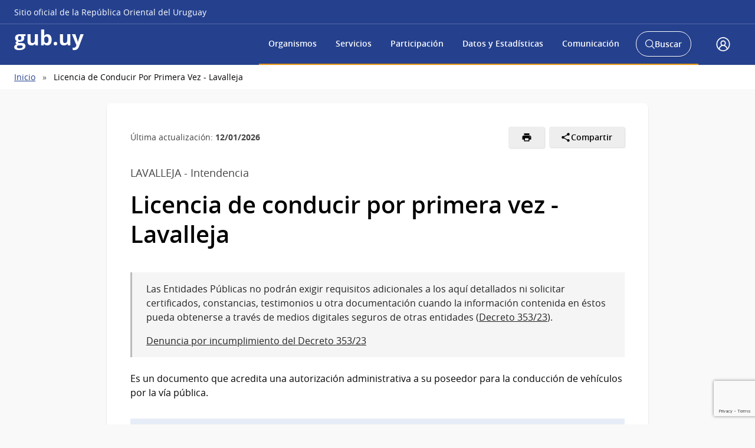

--- FILE ---
content_type: text/html; charset=UTF-8
request_url: https://www.gub.uy/tramites/licencia-conducir-primera-vez-lavalleja
body_size: 18162
content:
<!DOCTYPE html><html lang="es" dir="ltr" prefix="content: http://purl.org/rss/1.0/modules/content/ dc: http://purl.org/dc/terms/ foaf: http://xmlns.com/foaf/0.1/ og: http://ogp.me/ns# rdfs: http://www.w3.org/2000/01/rdf-schema# schema: http://schema.org/ sioc: http://rdfs.org/sioc/ns# sioct: http://rdfs.org/sioc/types# skos: http://www.w3.org/2004/02/skos/core# xsd: http://www.w3.org/2001/XMLSchema# "><head><meta charset="utf-8" /><link rel="canonical" href="https://www.gub.uy/tramites/licencia-conducir-primera-vez-lavalleja" /><meta name="MobileOptimized" content="width" /><meta name="HandheldFriendly" content="true" /><meta name="viewport" content="width=device-width, initial-scale=1.0" /><link rel="shortcut icon" type="image/ico" href="https://www.gub.uy/tramites/themes/custom/portalbase/favicon.ico?v=4" /><link rel="icon" type="image/png" href="https://www.gub.uy/tramites/themes/custom/portalbase/favicon-512.png?v=4" /><link rel="icon" type="image/png" sizes="192x192" href="https://www.gub.uy/tramites/themes/custom/portalbase/favicon-192.png?v=4" /><link rel="apple-touch-icon" sizes="180x180" href="https://www.gub.uy/tramites/themes/custom/portalbase/favicon-180.png?v=4" /><link rel="icon" href="/tramites/sites/catalogo-tramites/themes/custom/ctramites/favicon.ico" type="image/vnd.microsoft.icon" /><title>Licencia de conducir por primera vez - Lavalleja | Trámites</title><link rel="stylesheet" media="all" href="/tramites/sites/catalogo-tramites/files/css/optimized/css_BZAI6WR-Y_HIRNgNIE4w8dZ7NzZneRM4FiOugjvuRYY.9axnZpHpGYQYCb5B7QipUF9KAmPYjc41VjnV6oSHpDg.css?t91tq9" /><link rel="stylesheet" media="all" href="/tramites/sites/catalogo-tramites/files/css/optimized/css_OrHcSjAubQib1RG2ufGkW-owtpW_jeyKBk-4HEqrWoQ.bdIpa5w-SpPt0JhBe2BKtYBJVeQyX8LVbCrl18AGKuc.css?t91tq9" /><link rel="stylesheet" media="all" href="/tramites/sites/catalogo-tramites/files/css/optimized/css_xjDNdympdMChKrJAmjtEqlYk94XtTOWZmfqFtQ3fKT0.CiBDfTukaP0d243p-zvtmsQwCLoponnYXlXZuJ1CFsg.css?t91tq9" /><link rel="stylesheet" media="all" href="/tramites/sites/catalogo-tramites/files/css/optimized/css_QFP1hM7WLcxcgk0ugO8g07Igkb2TVVC-zTOOyNcyODA.6V6LvHBhs3apdIsVGqMyzPykkrCzra-xzfETWIcBLjc.css?t91tq9" /><link rel="stylesheet" media="all" href="/tramites/sites/catalogo-tramites/files/css/optimized/css_0Ny4cdKqSdUCVJGF2wOpW9zbiddbbZXY8WkM_XJpnL8.uuVNk9HsAtjXlFPGX2-PwHbcgT5XJYaTOG5rt3qXKBk.css?t91tq9" /><link rel="stylesheet" media="all" href="/tramites/sites/catalogo-tramites/files/css/optimized/css_x_4HIN6y5Q2mTk5Yv7JQVdc-r71A0bNzHEv3Wizcouw.2d4Qm2FjKZqwfQz1CUdCRF8_CFZtfoZxr_LNAgZzoOs.css?t91tq9" /><link rel="stylesheet" media="all" href="/tramites/sites/catalogo-tramites/files/css/optimized/css_UmAqJl0l8Iyu6ze5RyEPgBE6SIIewruIiHw0myxraZk.ZvK4InP9UT91aHz9g5PkLw6K4qvc7z96nChw4vB-zao.css?t91tq9" /><link rel="stylesheet" media="all" href="/tramites/sites/catalogo-tramites/files/css/optimized/css_9fdY-kLwoAH17IT6ViP47CdYfbBMwZBp0UTWz5W6WdM.ym8rPN5AJToS9sLOwPHVqnnjGCCgmuxbWFWPa6KcrvA.css?t91tq9" /><link rel="stylesheet" media="all" href="/tramites/sites/catalogo-tramites/files/css/optimized/css_C_lMMBJD1jF8Lb4t-73z0zLIGmrUIjBn8oLQ4yu2-LA.quopbBmWIM96P0psvmdlqq3iOegtusUqM2jTZSyQKiM.css?t91tq9" /><link rel="stylesheet" media="all" href="/tramites/sites/catalogo-tramites/files/css/optimized/css_M3EqtkMzY2VXZ2NYDaMtpuqydcZtOVwPzc4s-713RoE.GJQe9YLZUP32_sl199UwV6ZJuXZPpv8b_LJgJ1w7tJA.css?t91tq9" /><link rel="stylesheet" media="all" href="/tramites/sites/catalogo-tramites/files/css/optimized/css_aBslj4pRjo2Mfa9bpGonfypZX7vip8qq6TxMpLA7zrQ.2Y0glFoEDaWL-gqPXFXiEQjSzZU16RTrK8NcPnHjCVk.css?t91tq9" /><link rel="stylesheet" media="all" href="/tramites/sites/catalogo-tramites/files/css/optimized/css_T9L-umrTsij_ahYGC4lMPKYDekA_3aSaQXOcPGy8mnU.Wte_E8EYR9HJGavLAkvWiJIxhR1lKaW-u9unk9LuRFg.css?t91tq9" /><link rel="stylesheet" media="all" href="/tramites/sites/catalogo-tramites/files/css/optimized/css_f-FSNaPTrP2oOQFtOvYzYmkaLNTjVtdiigX0p_xUQR0.PpALC6xYIsD0qeEamSofnNOUxtWtlm_8liq_acSiH_0.css?t91tq9" /><link rel="stylesheet" media="all" href="/tramites/sites/catalogo-tramites/files/css/optimized/css_-bRO5lMsX6dFj_4QLNYRn3Glv8Fw-sjQmtuCC3SCdE0.4jrqS993i-CXxXpoxY3l5duxg49v1nkaG2KOnL1uorY.css?t91tq9" /><link rel="stylesheet" media="all" href="/tramites/sites/catalogo-tramites/files/css/optimized/css_kthmJssD3vqd7Eza4oWjPfCNVacwCRLi2v-oieNlGgU.T4g2yltHcHxOzJBocexFfqc8wr-eWwk6sOo17bveO-U.css?t91tq9" /><link rel="stylesheet" media="all" href="/tramites/sites/catalogo-tramites/files/css/optimized/css_m_oZWVRbbC4HbOitJcwhEovlJf07D1q3gXxNcR04IzI.SxcWfknMvXmfJku--2tP7eshpbM1wYwcHbKEzeptkA4.css?t91tq9" /><link rel="stylesheet" media="all" href="/tramites/sites/catalogo-tramites/files/css/optimized/css_YXF4xgOS0zk23OCyVsSDTus82BFUbBkYr_ItOXVj81E.2Ww31NbYW6a2eQHmUfAmS9_RJvbKEmPlS7Z1PGwVC0I.css?t91tq9" /><link rel="stylesheet" media="all" href="/tramites/sites/catalogo-tramites/files/css/optimized/css_kMOSxvLIrg4Hy0ZeT-Rnxv9lZTob-7Yn3A8dyVDo1rg.qBMx-2fGOBdrxINuOajw2MPY7GrSwFUPR5qy96gEXLo.css?t91tq9" /><link rel="stylesheet" media="all" href="/tramites/sites/catalogo-tramites/files/css/optimized/css_AMTsGHUOJPFAkMMKM4W6IN1gVpB5oWWwJRMkxKq51pw.oYWKESKwadjLnIlRRn4YXKE229NYSxuSWMu228YdFOg.css?t91tq9" /><link rel="stylesheet" media="all" href="/tramites/sites/catalogo-tramites/files/css/optimized/css_iYDzQ6kOzLHfojX5uYKRfqBUryAz338d-EVoOzU2HyM.Gav77L_G63yUoopYdO7pRDEBmc9iwFMVGtFIrOA7Sn8.css?t91tq9" /><link rel="stylesheet" media="all" href="/tramites/sites/catalogo-tramites/files/css/optimized/css_deEQN6XpU3RSQE7ALLv20wSeF8CdDTqrmuXqwUsYMG4.qo4wcsGkZxWyDeU4Btm8-jSexfuvk-voFz1qNXorHE8.css?t91tq9" /><link rel="stylesheet" media="all" href="/tramites/sites/catalogo-tramites/files/css/optimized/css_GavZNGht7ijdhyT2H0uVGOW6jzBQQomQtyM2TBqrD7Y.8yX4GHUNPihEzQ-4N4tBUs7oAUs0eJ56H0kNtukv6Zw.css?t91tq9" /><link rel="stylesheet" media="all" href="/tramites/sites/catalogo-tramites/files/css/optimized/css_hOFB4GXdNhCjtUyt6FgT7ceCUnNlIvkkKjprXpy0hus.fDoEqH2b9XdEeKSymN9XfzWqql5ioO9p8-gZEPuqr6A.css?t91tq9" /><link rel="stylesheet" media="all" href="/tramites/sites/catalogo-tramites/files/css/optimized/css_0agdo6RAi2OUuaejObxkWvDL0DKKqeMMzFQDpttGCsA.sndI8FyNedi4ukNqzKXGuRHPO5eLVo6_iZ6QO_EUQe4.css?t91tq9" /><link rel="stylesheet" media="all" href="/tramites/sites/catalogo-tramites/files/css/optimized/css_MoOipi18LTsFiG2uWf-FqApO2mv_veu142xEloBW4oM.zxiHsmA99W_2BqweRiNl6Ow7EylLJd-swf9GqND5zsU.css?t91tq9" /><link rel="stylesheet" media="all" href="/tramites/sites/catalogo-tramites/files/css/optimized/css_bFLQawYW2fzHM9LKcejnCvA5aAnd6r1T529Wsw0o-lo.ut1OGSjLLtp0gicxsbi3OlYZRvqV553RvI-MteLIjSQ.css?t91tq9" /><link rel="stylesheet" media="all" href="/tramites/sites/catalogo-tramites/files/css/optimized/css_HRlmcBIwc9usiKyWdmgfXxN1sTESAoHBSI2jFgXtiZ8.ebd6AaH_iXpfKN8Qkarh45ROOftfjc__f_ki7YJzB3Y.css?t91tq9" /><link rel="stylesheet" media="all" href="/tramites/sites/catalogo-tramites/files/css/optimized/css_84lrZoFfuUsy6fPsQwe5Wqv3xhMXKFeCUI2Nn-JzyKk.ZtkSlet3HQ_cGvsQC0ARdL_9cFty4hFYIjZJMz4UsR4.css?t91tq9" /><link rel="stylesheet" media="all" href="/tramites/sites/catalogo-tramites/files/css/optimized/css_0aXvzYDO2yOrE7kTvISGgiCvaQLKvNuuuiHZilMKSRM.h2RqSGDcLdkA5J4tpdol3c9bJueMjRL0L3UjUxqFsPI.css?t91tq9" /><link rel="stylesheet" media="all" href="/tramites/sites/catalogo-tramites/files/css/optimized/css_C5oJh5aATl02PnAyJfTLpB-VmVm3vIMN4Xgq135oNgU.PjoBr38bwg8-cmL4WpNa4cDmjqTRL22872wzCjXU7tc.css?t91tq9" /><link rel="stylesheet" media="all" href="/tramites/sites/catalogo-tramites/files/css/optimized/css_G5zGdwQ3JxUpjbRqQdntpcsyEDsAP3TrNe9HivycN4Q.EoiBdvBHcArRxAz8rpe3J4228nxvJhBvzGehGnYsBmw.css?t91tq9" /><link rel="stylesheet" media="all" href="/tramites/sites/catalogo-tramites/files/css/optimized/css__cvwKWShFrkG7_rBx5G42g3g_EF0rn02yxqrt5XCEPU.hQoqC6EbMQiHkpHHi6o7pvHf3q9ZG2gz5njG_SW_ByI.css?t91tq9" /><link rel="stylesheet" media="all" href="/tramites/sites/catalogo-tramites/files/css/optimized/css_sh3vGql8-NQdCmjnfYbqYGxrTLp4hJc9Jboevqiln6o.wC8KQKreauXBEL_aCFEMj1fpH-q0GbUX0z_klqvl86E.css?t91tq9" /><script type="application/json" data-drupal-selector="drupal-settings-json">{"path":{"baseUrl":"\/tramites\/","pathPrefix":"","currentPath":"node\/3816","currentPathIsAdmin":false,"isFront":false,"currentLanguage":"es"},"pluralDelimiter":"\u0003","suppressDeprecationErrors":true,"ajaxPageState":{"libraries":"[base64]","theme":"ctramites","theme_token":null},"ajaxTrustedUrl":{"\/tramites\/buscar":true,"form_action_p_pvdeGsVG5zNF_XLGPTvYSKCf43t8qZYSwcfZl2uzM":true},"gtag":{"tagId":"UA-135104282-1","consentMode":false,"otherIds":["G-RDFBN794BE","G-50SB41FX5H"],"events":[],"additionalConfigInfo":[]},"ajaxLoader":{"markup":"\u003Cdiv class=\u0022ajax-throbber sk-flow\u0022\u003E\n              \u003Cdiv class=\u0022sk-flow-dot\u0022\u003E\u003C\/div\u003E\n              \u003Cdiv class=\u0022sk-flow-dot\u0022\u003E\u003C\/div\u003E\n              \u003Cdiv class=\u0022sk-flow-dot\u0022\u003E\u003C\/div\u003E\n            \u003C\/div\u003E","hideAjaxMessage":true,"alwaysFullscreen":true,"throbberPosition":"body"},"tramites":{"node":{"map_data":null}},"portal_base_layouts":{"show_container_info":false},"portalbase":{"site_name":"Tr\u00e1mites"},"ctramites":{"path":"sites\/catalogo-tramites\/themes\/custom\/ctramites"},"simple_recaptcha_v3":{"sitekey":"6Lf16akZAAAAAAxLdw5Ju6LtqlYJFy_R2fHRC3mz","forms":{"webform_submission_procedure_consult_node_3816_add_form":{"form_id":"webform_submission_procedure_consult_node_3816_add_form","score":90,"error_message":null,"action":"webform_submission_procedure_consult_node_3816_add_form"}}},"user":{"uid":0,"permissionsHash":"7a00fcd8a86df1fff322d2dae500364ee02089ca213138877ba1ac431efcb0e2"}}</script><script src="/tramites/sites/catalogo-tramites/files/js/optimized/js_Hpe5jrMuKXrV4HSTMApXJsNBxraAgcHUrTjxkwWKqy8.8SIAfApGncx4VCJ0JdgQfYbYpUPG0ej_G5Exl39-nlQ.js?v=10.5.4"></script><script src="/tramites/sites/catalogo-tramites/files/js/optimized/js_auGPmS4cF9TsbGXFseYml5QbO8vj66-oK7c2Mf0ZoIw.dPzK-spxLnBwdFXgXMaFoRFfIXec0VzIiP8TAPPmgvA.js?t91tq9"></script><script src="//www.google.com/recaptcha/api.js?render=6Lf16akZAAAAAAxLdw5Ju6LtqlYJFy_R2fHRC3mz" defer async></script></head><body class="page-node-tramites"><a href="#contenido" class="SkipLink"> Pasar al contenido principal</a><div class="dialog-off-canvas-main-canvas" data-off-canvas-main-canvas> <header class="Header Header--slim Header--gubUy Header--blue"><div class="Header-top"><div class="Container"><div class="Header-site"> <span class="Parent">Sitio oficial de la República Oriental del Uruguay</span></div><div class="Header-login"><div class="User user-access u-md-hide"> <button class="User-name js-user" tabindex="0"> <span class="u-hideVisually">Usuario</span> <span class="Icon Icon--user--white"></span> </button><div class="User-dropdown js-userDropdown"> <a class="js-user close-dropdown-user"> <img src="/themes/custom/portalbase/dist/assets/icons/icon-close.svg" width="16" height="16" alt="Icon close"> </a><div class="Dropdown-links"><p class="Dropdown-links-title">Ingresar a</p> <a href="https://www.gub.uy/perfil">Perfil gub.uy</a></div></div></div></div></div></div><div class="Header-body"><div class="Container"><div class="Header-logo"> <a href="https://www.gub.uy/tramites/"><div class="Logo"><div class="Brand Brand--white Brand--md"><h1 class="Brand-text">gub.uy</h1></div></div> </a></div><div class="Header-right"><div class="NavSearch-wrapper"> <nav class="Nav--flex js-navDropdown show" id="menu"><ul><li> <a href="#" id="item-1" class="NavToggle-item w-sub">Organismos</a><div class="subnav"><ul><li> <a href="https://www.gub.uy/unidades-presidencia" class="w-sub">Presidencia</a></li><li> <a href="https://www.gub.uy/ministerios" class="w-sub">Ministerios</a></li><li> <a href="https://www.gub.uy/gobiernos-departamentales" class="w-sub">Gobiernos Departamentales</a></li><li> <a href="https://www.gub.uy/otros-organismos" class="w-sub">Otros Organismos</a></li><li> <a href="https://www.gub.uy/iniciativas-interinstitucionales" class="w-sub">Iniciativas Interinstitucionales</a></li></ul></div></li><li> <a href="#" id="item-2" class="NavToggle-item w-sub">Servicios</a><div class="subnav"><ul><li> <a href="https://www.gub.uy/tramites" class="w-sub">Trámites y Servicios</a></li><li> <a href="https://www.gub.uy/temas-interes" class="w-sub">Información por temas</a></li></ul></div></li><li> <a href="#" id="item-3" class="NavToggle-item w-sub">Participación</a><div class="subnav"><ul><li> <a href="https://www.gub.uy/participacion-ciudadana" class="w-sub">Participación Ciudadana</a></li><li> <a href="https://www.gub.uy/ciudadania-digital" class="w-sub">Ciudadanía Digital</a></li><li> <a href="https://www.gub.uy/gobierno-abierto" class="w-sub">Gobierno Abierto</a></li><li> <a href="https://www.gub.uy/transparencia-publica" class="w-sub">Transparencia Pública</a></li></ul></div></li><li> <a href="#" id="item-4" class="NavToggle-item w-sub">Datos y Estadísticas</a><div class="subnav"><ul><li> <a href="https://www.gub.uy/datos-abiertos" class="w-sub">Datos Abiertos</a></li><li> <a href="https://www.gub.uy/observatorios" class="w-sub">Observatorios</a></li></ul></div></li><li> <a href="#" id="item-5" class="NavToggle-item w-sub">Comunicación</a><div class="subnav"><ul><li> <a href="https://www.gub.uy/campanas" class="w-sub">Campañas</a></li><li> <a href="https://www.gub.uy/presidencia" class="w-sub">Presidencia Uruguay </a></li></ul></div></li></ul> </nav><div class="searchButtonWrap-md" id="searchButtonWrap-md"> <button class="Button Button--inverse Button--w-icon" aria-label="Abrir buscador y buscar"> <svg xmlns="http://www.w3.org/2000/svg" width="20.28" height="20.279" viewBox="0 0 20.28 20.279"> <path fill="#6D6E70" d="M8.361 16.722C3.75 16.722 0 12.971 0 8.361S3.75 0 8.361 0c4.611 0 8.363 3.75 8.363 8.361s-3.752 8.361-8.363 8.361zm0-15.222C4.578 1.5 1.5 4.578 1.5 8.361s3.078 6.861 6.861 6.861c3.784 0 6.863-3.078 6.863-6.861S12.145 1.5 8.361 1.5z"></path> <path fill="#6D6E70" d="M14.2 13.139l6.08 6.08-1.06 1.06-6.08-6.08z"></path> </svg> <span class="u-hideVisually">Abrir buscador y </span> Buscar </button></div><div class="Header-search" data-drupal-selector="views-exposed-form-buscar-page"><div class="navButtonWrap-md"> <button class="Button Button--primary Button--w-icon" id="navButtonWrap-md" aria-label="Abrir menú"> <svg version="1.1" id="Capa_1" xmlns="http://www.w3.org/2000/svg" xmlns:xlink="http://www.w3.org/1999/xlink" x="0px" y="0px" viewBox="0 0 20 21" xml:space="preserve"> <path d="M0,17.2v-1.7h20v1.7H0z M0,11.3V9.7h20v1.7H0z M0,5.5V3.8h20v1.7H0z"></path> </svg> Menú </button></div><div class="search-form" id="search-form"><div class="Search"><form action="/tramites/buscar" method="get" id="views-exposed-form-buscar-page" accept-charset="UTF-8"><div class="js-form-item form-item form-type-textfield js-form-type-textfield form-item-search-api-fulltext js-form-item-search-api-fulltext form-no-label"> <label for="edit-search-api-fulltext" class="u-hideVisually">Buscar:</label><input data-drupal-selector="edit-search-api-fulltext" type="search" id="edit-search-api-fulltext" name="search_api_fulltext" value="" size="30" maxlength="128" class="form-text Search-input" placeholder="Buscar en gub.uy" required/> <label for="Search-checkbox" class="Search-checkboxLabel"> <input type="checkbox" name="search-in-site" id="Search-checkbox" value="TRAMITES" checked="" >TRAMITES </label></div><div data-drupal-selector="edit-actions" class="form-actions js-form-wrapper form-wrapper" id="edit-actions"><button class="Search-button" type="submit">Buscar</button></div></form></div></div></div></div><div class="navButtonWrap u-md-hide"> <button class="js-navTrigger Button--w-icon" aria-label="Desplegar Menú"> <span class="menu"> <svg fill="#000000" class="menu" height="14" width="14" xmlns="http://www.w3.org/2000/svg" x="0px" y="0px" viewBox="0 0 14 14"> <path d="M13.1,7.7H0.9C0.5,7.7,0.2,7.4,0.2,7s0.3-0.8,0.8-0.8h12.1c0.4,0,0.8,0.3,0.8,0.8S13.5,7.7,13.1,7.7z"/> <path d="M13.1,11.8H0.9c-0.4,0-0.8-0.3-0.8-0.8s0.3-0.8,0.8-0.8h12.1c0.4,0,0.8,0.3,0.8,0.8S13.5,11.8,13.1,11.8z"/> <path d="M13.1,3.7H0.9C0.5,3.7,0.2,3.4,0.2,3s0.3-0.8,0.8-0.8h12.1c0.4,0,0.8,0.3,0.8,0.8S13.5,3.7,13.1,3.7z"/> </svg> </span> <span class="close"> <svg fill="#000000" class="close" xmlns="http://www.w3.org/2000/svg" x="0px" y="0px" viewBox="0 0 14 14"> <path d="M1.9,12.7c-0.2,0-0.3-0.1-0.4-0.2c-0.2-0.2-0.2-0.6,0-0.9L11.6,1.5c0.2-0.2,0.6-0.2,0.9,0c0.2,0.2,0.2,0.6,0,0.9L2.4,12.5 C2.3,12.6,2.1,12.7,1.9,12.7z"/> <path d="M12,12.6c-0.2,0-0.3-0.1-0.4-0.2l-10-10c-0.2-0.2-0.2-0.6,0-0.9s0.6-0.2,0.9,0l10,10c0.2,0.2,0.2,0.6,0,0.9 C12.3,12.5,12.1,12.6,12,12.6z"/> </svg> </span> <span><span class="u-hideVisually">Desplegar </span>Menú</span> </button></div><div class="searchButtonWrap u-md-hide"> <button class="js-searchTrigger Button--w-icon"> <span class="search"> <span class="u-hideVisually">Abrir buscador</span> <svg fill="#000000" xmlns="http://www.w3.org/2000/svg" x="0px" y="0px" viewBox="0 0 14 14"> <path d="M5.9,10.9C3.2,10.9,1,8.7,1,5.9S3.2,1,5.9,1s4.9,2.2,4.9,4.9S8.7,10.9,5.9,10.9z M5.9,1.9c-2.2,0-4.1,1.8-4.1,4.1 S3.7,10,5.9,10C8.2,10,10,8.2,10,5.9S8.2,1.9,5.9,1.9z"/> <path d="M9.4,8.8l3.6,3.6L12.4,13L8.8,9.4L9.4,8.8z"/> </svg> </span> <span class="close"> <span class="u-hideVisually">Cerrar buscadorr</span> <svg fill="#000000" xmlns="http://www.w3.org/2000/svg" x="0px" y="0px" viewBox="0 0 14 14"> <path d="M1.9,12.7c-0.2,0-0.3-0.1-0.4-0.2c-0.2-0.2-0.2-0.6,0-0.9L11.6,1.5c0.2-0.2,0.6-0.2,0.9,0c0.2,0.2,0.2,0.6,0,0.9L2.4,12.5 C2.3,12.6,2.1,12.7,1.9,12.7z"/> <path d="M12,12.6c-0.2,0-0.3-0.1-0.4-0.2l-10-10c-0.2-0.2-0.2-0.6,0-0.9s0.6-0.2,0.9,0l10,10c0.2,0.2,0.2,0.6,0,0.9 C12.3,12.5,12.1,12.6,12,12.6z"/> </svg> </span> </button></div><div class="User user-access"> <a class="link-user-access js-user" tabindex="0" role="button"> <span class="u-hideVisually">Acceso Gub.uy</span> <span class="Icon Icon--user--white"></span> </a><div class="User-dropdown js-userDropdown"> <a class="js-user close-dropdown-user"> <img src="/themes/custom/portalbase/dist/assets/icons/icon-close.svg" width="16" height="16" alt="Icon close"> </a><div class="Dropdown-links"><p class="Dropdown-links-title">Ingresar a</p> <a href="https://www.gub.uy/perfil">Perfil gub.uy</a></div></div></div></div></div></div></header><div class="Breadcrumb"><div class="Container"><div><div id="block-enlacesdeayudaalanavegacion"> <nav aria-labelledby="system-breadcrumb"><div id="system-breadcrumb" class="visually-hidden">Ruta de navegación</div><ul><li><a href="/tramites/">Inicio</a></li><li>Licencia de Conducir Por Primera Vez - Lavalleja</li></ul> </nav></div></div></div></div> <main class="u-main" id="contenido"><div class="Container"><div class="Grid"><div class="Grid-item Grid-item--center u-md-size3of4 u-lg-size7of10"><div class="Page"><div data-drupal-messages-fallback class="hidden"></div><div id="block-contenidoprincipaldelapagina"><div data-history-node-id="3816" about="/tramites/licencia-conducir-primera-vez-lavalleja" class="Page-body u-pb0 Page-document"><div class="Tramite-header"><div class="Page-info u-mt0"><div class="Bar"><div class="Bar-cell"><div class="Page-date"> Última actualización: <strong>12/01/2026</strong></div></div><div class="Bar-cell"><ul class="Page-actions"><li> <a href="javascript:window.print()" class="Button Button--small " aria-label="Imprimir"> <span class="Icon Icon--print Icon--small"></span></a></li><li><div class="Dropdown-click" id="social-networks"> <button class="Dropdown-trigger Button Button--small Button--icon " id="menu-button" aria-haspopup="true" aria-controls="dropdown-menu" aria-expanded="false" > <svg height="24" width="24" viewBox="0 0 24 24" xmlns="http://www.w3.org/2000/svg"><path fill="currentColor" d="M18 16.08c-.76 0-1.44.3-1.96.77L8.91 12.7c.05-.23.09-.46.09-.7s-.04-.47-.09-.7l7.05-4.11c.54.5 1.25.81 2.04.81 1.66 0 3-1.34 3-3s-1.34-3-3-3-3 1.34-3 3c0 .24.04.47.09.7L8.04 9.81C7.5 9.31 6.79 9 6 9c-1.66 0-3 1.34-3 3s1.34 3 3 3c.79 0 1.5-.31 2.04-.81l7.12 4.16c-.05.21-.08.43-.08.65 0 1.61 1.31 2.92 2.92 2.92 1.61 0 2.92-1.31 2.92-2.92s-1.31-2.92-2.92-2.92z"/></svg> <span>Compartir</span> </button><ul class="Dropdown-click-menu List" id="dropdown-menu" role="menu" aria-labelledby="menu-button" hidden><li> <a class="List-item" role="menuitem" href="https://www.facebook.com/sharer/sharer.php?u=https://www.gub.uy/tramites/licencia-conducir-primera-vez-lavalleja&t=Licencia%20de%20conducir%20por%20primera%20vez%20-%20Lavalleja" onclick="window.open(this.href, 'facebook-share','width=580,height=296');return false;">Facebook</a></li><li> <a class="List-item" role="menuitem" href="https://x.com/intent/post?text=Licencia%20de%20conducir%20por%20primera%20vez%20-%20Lavalleja&url=https://www.gub.uy/tramites/licencia-conducir-primera-vez-lavalleja" onclick="window.open(this.href, 'twitter-share', 'width=550,height=235');return false;">X</a></li><li> <a class="List-item" role="menuitem" href="#" id="btn-copy-link">Copiar enlace</a></li><li> <a class="List-item" role="menuitem" href="https://wa.me/?text=https://www.gub.uy/tramites/licencia-conducir-primera-vez-lavalleja" target="_blank">WhatsApp</a></li><li> <a class="List-item" role="menuitem" href="https://www.linkedin.com/sharing/share-offsite/?url=https://www.gub.uy/tramites/licencia-conducir-primera-vez-lavalleja" id="linkedin-option" onclick="window.open(this.href, 'linkedin-share', 'width=550,height=600');return false;">LinkedIn</a></li></ul></div></li></ul></div></div></div> <span class="Page-subtitle">LAVALLEJA - Intendencia</span><h2 class="Page-title"> Licencia de conducir por primera vez - Lavalleja</h2><div><div id="block-hldecreto" class="Module-item Module-item--1of3" ><div class="Module-item Module-item--1of3" data-rows="1" data-exclude-columns="" data-container-id="container-html" data-container-name ="HTML libre" data-exclude-layouts="background"><div class="Alert"><p>Las Entidades Públicas no podrán exigir requisitos adicionales a los aquí detallados ni solicitar certificados, constancias, testimonios u otra documentación cuando la información contenida en éstos pueda obtenerse a través de medios digitales seguros de otras entidades (<a href="https://www.impo.com.uy/bases/decretos/353-2023" target="_blank">Decreto 353/23</a>).</p><a href="https://www.gub.uy/tramites//formulario-reclamo-decreto-353-23?procedure=3816">Denuncia por incumplimiento del Decreto 353/23</a></div></div></div></div><div><p>Es un documento que acredita una autorización administrativa a su poseedor para la conducción de vehículos por la vía pública.</p></div></div><div></div><div class="Tramite-resumen"><div class="Grid u-mb5"><div class="Grid-item u-md-size2of3"><h3 class="u-mt1 u-mb3 u-h4">Requisitos</h3><ul><li ><p>Agenda previa.</p><ul><li>Ingrese aquí <a href="https://agenda.lavalleja.gub.uy:8443/sae/agendarReserva/Paso1.xhtml?e=35&amp;a=4">SAE - Sistema de Agenda Electrónica</a> para seleccionar día y horario.</li></ul></li><li ><p><a href="https://www.gub.uy/tramites/cedula-identidad-renovacion">Documento Nacional de Identidad</a></p></li><li ><p>Carné de salud vigente.</p></li></ul><div><h4>Otros datos de interés</h4><div><ul><li>Para el estudio de la prueba teórica deberá ingresar al sitio web de <a href="https://www.sucive.gub.uy/" rel="nofollow">SUCIVE</a>, apartado "Documentos".</li></ul></div></div></div><div class="Grid-item u-md-size1of3"><h4>Costos</h4><ul><li><strong>1.50</strong> <a href="https://www.gub.uy/direccion-general-impositiva/datos-y-estadisticas/datos/unidad-reajustable-ur" target="_blank" title="More info">U.R.</a></li></ul><p>El costo de los trámites en base al tiempo se determinará de la siguiente forma:</p><ul><li>Menor a 24 meses: 20% del costo.</li><li>Entre 24 y 47 meses: 40% del costo.</li><li>Entre 48 y 71 meses: 60% del costo.</li><li>Entre 72 y 95 meses: 80% del costo.</li><li>Mayor a 95 meses: 100% del costo.</li></ul></div></div><h4>Vías disponibles para realizar el trámite</h4><nav class="Tramite-tabs"><div data-req="no" data-req_loc="no" class="Tramite-canal is-active" data-canal="presencial" role="button" tabindex="0" > <span class="Checkbox Checkbox--small Checkbox--selected"></span> <span class="Tramite-icon"> <span class="Icon Icon--canalPresencial"></span> </span> <span class="Tramite-canal-label">En Persona</span></div> </nav></div></div><div class="Tramite-tab Page-document Page-document--tramites"><ul class="Tramite u-listReset u-mb5"><li><h3 class="Tramite-title">¿Cómo se hace?</h3><div class="Tramite-content u-md-ml2"><div class="Tramite-info Tramite-info--presencial "><h4 class="u-hide"> <span class="Flag"> <span class="Flag-image"> <span class="Tramite-icon"> <span class="Icon Icon--canalPresencial"></span> </span> </span> <span class="Flag-body">En persona</span> </span></h4><div class="u-md-ml3"><div><ol><li>Agendarse a través de <a href="https://agenda.lavalleja.gub.uy:8443/sae/agendarReserva/Paso1.xhtml?e=35&amp;a=4" rel="nofollow">este enlace</a>.<ul><li>Prueba práctica: (Martes de 08:00 a 10:00 y 14:30 a 16:30 horas - Rambla).</li></ul></li><li>Deberá abonar el trámite en cualquier red de cobranza.</li><li>Para la prueba teórica:&nbsp;dirigirse personalmente a la oficina de la Dirección General de Tránsito, de la Intendencia Departamental de Lavalleja. (Debe estar culminado antes de los 180 días de la prueba práctica).</li></ol></div></div></div></div></li><li class="Tramite-info Tramite-info--presencial Tramite-info--todos u-hide"><h3 class="Tramite-title is-open">¿Dónde y cuándo se realiza?</h3><div class="Tramite-content u-md-ml2 u-md-mr4"><div><ul><li><strong>Dirección: </strong>José Batlle y Ordóñez 546, Minas.</li><li><strong>Teléfono:</strong> 4442 2752 int. 121.</li><li><strong>Horario: </strong>Lunes a viernes de 08:30 a 14:30 horas.</li></ul><p>&nbsp;</p></div></div></li></ul></div></div><div id="block-webform"><div class="Page-body"><form class="webform-submission-form webform-submission-add-form webform-submission-procedure-consult-form webform-submission-procedure-consult-add-form webform-submission-procedure-consult-node-3816-form webform-submission-procedure-consult-node-3816-add-form js-webform-submit-once js-webform-details-toggle webform-details-toggle Form Base-form Form--stacked" data-drupal-selector="webform-submission-procedure-consult-node-3816-add-form" data-recaptcha-id="webform_submission_procedure_consult_node_3816_add_form" action="/tramites/licencia-conducir-primera-vez-lavalleja" method="post" id="webform-submission-procedure-consult-node-3816-add-form" accept-charset="UTF-8"><div class="u-textSmall u-textMute u-mb0 js-form-item form-item js-form-type-processed-text form-item- js-form-item- form-no-label" id="edit-descripcion"><p>Los campos indicados con * son obligatorios</p></div><fieldset data-drupal-selector="edit-send-question" id="edit-send-question" class="required js-webform-type-fieldset webform-type-fieldset js-form-item form-item js-form-wrapper form-wrapper"><legend><h3 class="fieldset-legend js-form-required form-required u-pt2 u-h4">Enviar una consulta</h3></legend><div class="fieldset-wrapper"><div id="edit-markup" class="js-form-item form-item form-type-webform-markup js-form-type-webform-markup form-item-markup js-form-item-markup form-no-label"><p>A trav&eacute;s de este medio &uacute;nicamente se realizan consultas,&nbsp;<strong>no se realizan tr&aacute;mites</strong></p></div><div class="Form-group webform-element--title-inline js-form-item form-item form-type-email js-form-type-email form-item-email js-form-item-email"> <label for="edit-email" class="js-form-required form-required Form-label">E-mail: *</label> <input class="Form-widget form-email required" data-drupal-selector="edit-email" type="email" id="edit-email" name="email" value="" size="60" maxlength="254" required="required" aria-required="true" /></div><div class="Form-group js-form-item form-item form-type-textarea js-form-type-textarea form-item-question js-form-item-question"> <label for="edit-question" class="js-form-required form-required Form-label">Consulta: *</label><textarea  class="Form-widget form-textarea required" data-drupal-selector="edit-question" id="edit-question" name="question" rows="5" cols="60" required="required" aria-required="true"></textarea></div></div></fieldset><input data-drupal-selector="edit-honeypot-time" type="hidden" name="honeypot_time" value="Kn0QkhrQoRG5-pkMp0yV8rxrEpleVWE_Widrm7i-OSg" /><input data-drupal-selector="form-2wkdi5ckdjtyihgowqh2qraa5kd0gwpqpku7xatvcoa" type="hidden" name="form_build_id" value="form-2Wkdi5cKdJtyIhgowqh2QRAA5kD0GWpQpKu7xATVcoA" /><input data-drupal-selector="edit-webform-submission-procedure-consult-node-3816-add-form" type="hidden" name="form_id" value="webform_submission_procedure_consult_node_3816_add_form" /><input data-drupal-selector="edit-simple-recaptcha-token" type="hidden" name="simple_recaptcha_token" value="" /><input data-drupal-selector="edit-simple-recaptcha-type" type="hidden" name="simple_recaptcha_type" value="v3" /><input data-drupal-selector="edit-simple-recaptcha-score" type="hidden" name="simple_recaptcha_score" value="90" /><input data-drupal-selector="edit-simple-recaptcha-message" type="hidden" name="simple_recaptcha_message" value="" /><input data-drupal-selector="edit-node-id" type="hidden" name="node_id" value="3816" /><div data-drupal-selector="edit-actions" class="form-actions js-form-wrapper form-wrapper" id="edit-actions--2"><div id="webform_submission_procedure_consult_node_3816_add_form-captcha" class="recaptcha-v3 recaptcha-v3-wrapper js-form-wrapper form-wrapper" data-drupal-selector="edit-captcha"></div><input class="webform-button--submit Button Button--primary button button--primary js-form-submit form-submit" data-twig-suggestion="webform-submission-procedure-consult-node-3816-add-form" data-drupal-selector="edit-submit" type="submit" id="edit-submit" name="op" value="Enviar" /></div><div class="url-textfield js-form-wrapper form-wrapper" style="display: none !important;"><div class="js-form-item form-item form-type-textfield js-form-type-textfield form-item-url js-form-item-url"> <label for="edit-url--3" class="Form-label">Deje este campo en blanco </label> <input autocomplete="off" data-drupal-selector="edit-url" type="text" id="edit-url--3" name="url" value="" size="20" maxlength="128" class="form-text" /></div></div></form></div></div></div></div></div></div> </main> <footer class="Footer"><div class="Container"><h2 class="u-hideVisually">Pie de página</h2><div class="Grid"><div class="Grid-item u-md-size1of4"><div class="u-inlineBlock u-relative u-mb2"> <a href="https://www.gub.uy/" class="Footer-logo"> <span class="Brand Brand--white Brand--lg"> <span class="Brand-text">gub.uy</span> </span> </a></div><div class="u-mt1 u-mb6"> <a href="https://www.gub.uy/contacto">Contacto</a></div></div><div class="Grid-item u-md-size2of4"><div class="u-md-displayFlex u-spaceAround"> <nav aria-label="Organismos" ><h3 id="footer-enlaces-a-menu" class="Footer-subtitle">Organismos</h3><ul class="Footer-list"><li><a href="https://www.gub.uy/presidencia/estructura-organismo">Presidencia</a></li><li><a href="https://www.gub.uy/ministerios">Ministerios</a></li><li><a href="https://www.gub.uy/gobiernos-departamentales">Gobiernos departamentales</a></li><li><a href="https://www.gub.uy/otros-organismos">Otros Organismos</a></li><li><a href="https://www.gub.uy/iniciativas-interinstitucionales">Iniciativas interinstitucionales</a></li></ul> </nav> <nav aria-label="Servicios" ><h3 id="footer-enlaces-b-menu" class="Footer-subtitle">Servicios</h3><ul class="Footer-list"><li><a href="https://www.gub.uy/tramites">Trámites y servicios</a></li><li><a href="https://www.gub.uy/temas">Información por temas</a></li></ul> </nav></div></div></div><div class="Footer-disclaimer"><div class=""><ul><li>Sitio oficial de la República Oriental del Uruguay</li><li><a href="https://www.gub.uy/terminos-condiciones-uso">Términos de uso</a></li><li><a href="https://www.gub.uy/politica-de-privacidad">Política de privacidad</a></li><li><a href="https://www.gub.uy/declaracion-accesibilidad">Declaración de accesibilidad</a></li></ul></div></div></div></footer></div><script src="/tramites/sites/catalogo-tramites/files/js/optimized/js_dxIVcwvQ00owLGoUGPTfRYXU-T5rnj8Xi0cXfb3Kn58.vwJV4XjDBAzDiHejeXGs7_yDDU69fJBy-j_VeB_FAtU.js?v=3.7.1"></script><script src="/tramites/sites/catalogo-tramites/files/js/optimized/js_w0iO3No0CsyHgJmryEbhwpkh5zx6m6dhvawBt4ufwyA.xGc5TBP6MaqzhENQU8ebETWN_K5CvyHBorWcekfLnxg.js?v=1.0.1"></script><script src="/tramites/sites/catalogo-tramites/files/js/optimized/js_zVa6MjcijXjGTwxDZ2oFHkomIk_GoXzePJE7ui-r4Zk.sA87j8RC28TdYC5BZdaSv8no2DwYMqJ-qpJsO-yfNvE.js?t91tq9"></script><script src="/tramites/sites/catalogo-tramites/files/js/optimized/js_V1oRQ-kJlXBZaEklOtPUe_1t8-l0RS94HJ3gsqxKikc.S8VgyLI2IYaWnyewoC8c4Nn3IfjttHtzr0zCbS72LeM.js?v=10.5.4"></script><script src="/tramites/sites/catalogo-tramites/files/js/optimized/js_KRjtvzl6UujB23-j_sF6dqOcbqg2z8ej98A8RU9bGsg.d9_c58XO-CHG7MuTYNNHk9f5GCmVKfa9115xTpBdkBg.js?v=10.5.4"></script><script src="/tramites/sites/catalogo-tramites/files/js/optimized/js_WmhavmnC0K35xZ9vLX51qtRqFT74puvZXIMWnNUYpbM.50qfAGv9Xi6RvO1lZHlW9HtfY_5JdHUQze972ztlCGI.js?v=6.2.0"></script><script src="/tramites/sites/catalogo-tramites/files/js/optimized/js_5lyEgtuYzFbknt789sXbvgY6WOEBhn68zCRaGR5wIJc.fNgI3RXStSGaC4COBsr7XtCAzhIfCaXSfVoioa-_Z28.js?v=10.5.4"></script><script src="/tramites/sites/catalogo-tramites/files/js/optimized/js_1woVuTYaOTc9db19BvtYERQ-r3zrWbaX8Iy9t_Z2qoM.2rMAtCpvH2YaHowu3OkIYcIX5WGE5Y74T66nknD0POo.js?v=4.3.0"></script><script src="/tramites/sites/catalogo-tramites/files/js/optimized/js_mjv4qhOv2_1-EQeYpZwvWqHcMokP3Cu36uHh9tRNXFY.y1mJMoagOZH6ewTfNmT7SLJq5UAFiLK8Se3SbKLkIOg.js?v=10.5.4"></script><script src="/tramites/sites/catalogo-tramites/files/js/optimized/js_ezwJb8QjKN82W11Y2widYXtFt5DfOo-fgZxIg_9sAik.54tWrcG0ao9hSmZQ6tMTovVeeHExiNM5Vf-jhDshP9Y.js?v=10.5.4"></script><script src="/tramites/sites/catalogo-tramites/files/js/optimized/js_G8podNJjOsxKvo_RVe4-f79_ME43boCp5OhhwF87kOc.B1gmW_k0CoWEVyS8rfL01rJa86ye9ePRRYeLoHB6jK4.js?v=10.5.4"></script><script src="/tramites/sites/catalogo-tramites/files/js/optimized/js_RpLV1j1SEgkAOBNxIxvzKXRlefOlhPa03lpGt46bJEg.rkjIpt2o_k63N3kyPTXUpNNh4X-VjVUnfXdw2XN5rzo.js?v=10.5.4"></script><script src="/tramites/sites/catalogo-tramites/files/js/optimized/js_7Z9psnVDtwQHHM4mLtX38OrE24dBwFocdT-UiI2M8Kw.-kxUbk6Z2pbDsy_uv_yJNaiqmEZjkO2mINP9-QW8JBM.js?v=1.x"></script><script src="/tramites/sites/catalogo-tramites/files/js/optimized/js_4be-WHVrDXy0rBS2wlqv9aAr5-c88Iv2YcBwFJzzXso._sKQPyskhQijI4Nu0sIaV1BNq2JXfraKSeZ763Nb9co.js?t91tq9"></script><script src="/tramites/sites/catalogo-tramites/files/js/optimized/js_p_pxw0kAO5ICB547gJIUkd4MvvHd5_gwK85WC4IuCRE.a3YMWucUykT8IN-i72nJEo-p68Kb8esc1GmYBxejMeU.js?t91tq9"></script><script src="/tramites/sites/catalogo-tramites/files/js/optimized/js_t322sVOK_L1Mxou0IuQiqnZlwUWMGlt9CTRh6t8FFFo.kCWeCw05nMyw69hIfWuBkFWpxofTDwk-6lyfMJYbURU.js?t91tq9"></script><script src="/tramites/sites/catalogo-tramites/files/js/optimized/js_mFzUkjUxStqgHC8aG7xRbdL6fE1PCi6EiNgqsEIWhqc.8u_BuUQvqaQCkiSocqOQkhh6Emfde_pU4UVpCIV9snU.js?t91tq9"></script><script src="/tramites/sites/catalogo-tramites/files/js/optimized/js_ZbdfyHqk_LVVgZQAH03PgiY7MpALO_HkcrH1vwF0rRc.S8s1KW_ou7CyxNq0nwtHgPHkaK8j0qoNH2ZOP_ptfKA.js?v=10.5.4"></script><script src="/tramites/sites/catalogo-tramites/files/js/optimized/js_jiFsxh7G-xhq8-kNY5JOQzg7iGjjdKKHeJOnBhXRQ9Y.I_VDDuWc4DSgCtgbc2uIrJ-HhCSwxZe5tZOqX42l7A4.js?t91tq9"></script><script src="/tramites/sites/catalogo-tramites/files/js/optimized/js_WIvwHsezcm_enED9HeRUsBA8Zag75m7vJeusQb_SV_A.ls9PCSgKcy8OEF6n2IaUf0m9tT-AXciZ8KA5qzhpri4.js?t91tq9"></script><script src="/tramites/sites/catalogo-tramites/files/js/optimized/js_I8INAQ0miW75vWTPYFMGmVDMuTV8eIPjpET3V0K8Nwg.7aXy0bOqvQZR1yTs9qXBqn4yyDKFMLXWTRHoT5zMADI.js?t91tq9"></script><script src="/tramites/sites/catalogo-tramites/files/js/optimized/js_7VXtGwYLYzEo47AgHmWUn1WXiFHOI0oGi6odWUD9Gqs.d5kTAGgUy1NrhMrNDlAlWlZxQlj1k8hxG_dI5k24bNg.js?t91tq9"></script><script src="/tramites/sites/catalogo-tramites/files/js/optimized/js_ik5vrJQIKaRl9nMdNuu39OGguX5A-qIH0Rpy34Xg-rQ.gjbyDT7twnfioCxpodrdun2zoUqTkZizJ2TAeUVWiZE.js?t91tq9"></script><script src="/tramites/sites/catalogo-tramites/files/js/optimized/js_dpdEZs_Xgqg_lY207_66TBUEwiUh_9dKycF4_U1h24s.41farhJgrSs_ktSgxWNeip1r20NCYKJ8jSJBsC5DoQg.js?t91tq9"></script><script src="/tramites/sites/catalogo-tramites/files/js/optimized/js_UBHgNNeqPM9C5mNFY-1zuQqW7dMqUJ-nVRv9gFlmJxE.fIJjpu-cWvsbzr_jgkDyyTe9qpys4RxA_B5LWE-Xhv4.js?t91tq9"></script><script src="/tramites/sites/catalogo-tramites/files/js/optimized/js_iL6QmuPZgqAGn9uOFosxINmdF6HH7bYq972Lxn9H_Go.18uuGmHyi6693oN5p3bjR4Le4jyWZsRQgLor3pMBiSo.js?v=1.0.0"></script><script src="/tramites/sites/catalogo-tramites/files/js/optimized/js_bhOqig_xtJ1VcfczGB4HJCkMe4t45OkXfJJWjJO3PhY.5X1BFYK5HdvvN5_CL3caVy57T9GlyDQbWSPl0CwLqzg.js?v=1.x"></script><script src="/tramites/sites/catalogo-tramites/files/js/optimized/js_b37o9FONzuJgre37lT2utSHnPGLtOqy2STrKGn1lJ3E.93ZDdyJi10MC62BodLTtMMwrhx5pCZ59riWzj0F4KVk.js?v=1.x"></script><script src="/tramites/sites/catalogo-tramites/files/js/optimized/js_DrW304fuY5nIkcGbpi_YEDngWrbBgG59qXzKkbXajFc.Lq50jNnTa1P3baEfnGdl7HW9Y6WzfnOjhQlcVckfd7Q.js?v=10.5.4"></script><script src="/tramites/sites/catalogo-tramites/files/js/optimized/js_pnMCP3qumXyMYllIplIwmJVByIAuSlzVK89qZhiZdCc.Le8PAE3I0nYSWjQwnRDkFEUcgM9OzVMJptiblpLUnsU.js?v=10.5.4"></script><script src="/tramites/sites/catalogo-tramites/files/js/optimized/js_A1d453tsHCXSm8gB_ZRCA_g6bZAfrJt2JTsJoCXJrss.aWgzFOlJXe_dTQlo02Avmjn9XPbeL6dgAe6BHBPSfTY.js?v=10.5.4"></script><script src="/tramites/sites/catalogo-tramites/files/js/optimized/js_KnxXGkJpHG8kOGHXwfHKXMWAiaWprlfnA_jjmOcIorw.oN2grjj6tv28KONqXTtBvUkmfFRbUc90gL0VT6YZMDs.js?v=10.5.4"></script><script src="/tramites/sites/catalogo-tramites/files/js/optimized/js_OEIO6SNO4Py3aIA7kdbQxrCL-oz9XfuG5XYpRwRxzu0.BG7FXCaiBom_jdZb4luvm-__gYIZ7K1HKGKx_eNkjFk.js?v=10.5.4"></script><script src="/tramites/sites/catalogo-tramites/files/js/optimized/js_CK8rnR3isPGMaS7xkRFDP_iW2kNPKGge9CwV-KxoBbc.i-pDI9mGnstcbPk86fMbJBH-Z0jLR8jB-9RI6DmFcx0.js?v=10.5.4"></script><script src="/tramites/sites/catalogo-tramites/files/js/optimized/js_F1_WGURKgcgU7yO53MIYbYcsI37GpYB4CFB_sidnsNU.bixAJJARVdGudXyo-DpjR17lsjaaiRRNnQLX1SW0zPE.js?v=10.5.4"></script><script src="/tramites/sites/catalogo-tramites/files/js/optimized/js_r6pJi3g1gHCc_cHa2qvkAduTr4Qyb543fkJPYoPFeNY.UB440r_LLhO78ibl3IPPwosMOuyAAC0JDtIPATR_Tyk.js?v=10.5.4"></script><script src="/tramites/sites/catalogo-tramites/files/js/optimized/js_qTYbexZ6Ik8BHI7V_Rpx3FjJFLhNfvmW2ac1GWisx00.SKigUNc_QNN_4soTv7biZ-nofST4ix2Ey3w9u9G0s7s.js?v=10.5.4"></script></body></html>

--- FILE ---
content_type: text/html; charset=utf-8
request_url: https://www.google.com/recaptcha/api2/anchor?ar=1&k=6Lf16akZAAAAAAxLdw5Ju6LtqlYJFy_R2fHRC3mz&co=aHR0cHM6Ly93d3cuZ3ViLnV5OjQ0Mw..&hl=en&v=PoyoqOPhxBO7pBk68S4YbpHZ&size=invisible&anchor-ms=20000&execute-ms=30000&cb=ieoskue16zng
body_size: 48712
content:
<!DOCTYPE HTML><html dir="ltr" lang="en"><head><meta http-equiv="Content-Type" content="text/html; charset=UTF-8">
<meta http-equiv="X-UA-Compatible" content="IE=edge">
<title>reCAPTCHA</title>
<style type="text/css">
/* cyrillic-ext */
@font-face {
  font-family: 'Roboto';
  font-style: normal;
  font-weight: 400;
  font-stretch: 100%;
  src: url(//fonts.gstatic.com/s/roboto/v48/KFO7CnqEu92Fr1ME7kSn66aGLdTylUAMa3GUBHMdazTgWw.woff2) format('woff2');
  unicode-range: U+0460-052F, U+1C80-1C8A, U+20B4, U+2DE0-2DFF, U+A640-A69F, U+FE2E-FE2F;
}
/* cyrillic */
@font-face {
  font-family: 'Roboto';
  font-style: normal;
  font-weight: 400;
  font-stretch: 100%;
  src: url(//fonts.gstatic.com/s/roboto/v48/KFO7CnqEu92Fr1ME7kSn66aGLdTylUAMa3iUBHMdazTgWw.woff2) format('woff2');
  unicode-range: U+0301, U+0400-045F, U+0490-0491, U+04B0-04B1, U+2116;
}
/* greek-ext */
@font-face {
  font-family: 'Roboto';
  font-style: normal;
  font-weight: 400;
  font-stretch: 100%;
  src: url(//fonts.gstatic.com/s/roboto/v48/KFO7CnqEu92Fr1ME7kSn66aGLdTylUAMa3CUBHMdazTgWw.woff2) format('woff2');
  unicode-range: U+1F00-1FFF;
}
/* greek */
@font-face {
  font-family: 'Roboto';
  font-style: normal;
  font-weight: 400;
  font-stretch: 100%;
  src: url(//fonts.gstatic.com/s/roboto/v48/KFO7CnqEu92Fr1ME7kSn66aGLdTylUAMa3-UBHMdazTgWw.woff2) format('woff2');
  unicode-range: U+0370-0377, U+037A-037F, U+0384-038A, U+038C, U+038E-03A1, U+03A3-03FF;
}
/* math */
@font-face {
  font-family: 'Roboto';
  font-style: normal;
  font-weight: 400;
  font-stretch: 100%;
  src: url(//fonts.gstatic.com/s/roboto/v48/KFO7CnqEu92Fr1ME7kSn66aGLdTylUAMawCUBHMdazTgWw.woff2) format('woff2');
  unicode-range: U+0302-0303, U+0305, U+0307-0308, U+0310, U+0312, U+0315, U+031A, U+0326-0327, U+032C, U+032F-0330, U+0332-0333, U+0338, U+033A, U+0346, U+034D, U+0391-03A1, U+03A3-03A9, U+03B1-03C9, U+03D1, U+03D5-03D6, U+03F0-03F1, U+03F4-03F5, U+2016-2017, U+2034-2038, U+203C, U+2040, U+2043, U+2047, U+2050, U+2057, U+205F, U+2070-2071, U+2074-208E, U+2090-209C, U+20D0-20DC, U+20E1, U+20E5-20EF, U+2100-2112, U+2114-2115, U+2117-2121, U+2123-214F, U+2190, U+2192, U+2194-21AE, U+21B0-21E5, U+21F1-21F2, U+21F4-2211, U+2213-2214, U+2216-22FF, U+2308-230B, U+2310, U+2319, U+231C-2321, U+2336-237A, U+237C, U+2395, U+239B-23B7, U+23D0, U+23DC-23E1, U+2474-2475, U+25AF, U+25B3, U+25B7, U+25BD, U+25C1, U+25CA, U+25CC, U+25FB, U+266D-266F, U+27C0-27FF, U+2900-2AFF, U+2B0E-2B11, U+2B30-2B4C, U+2BFE, U+3030, U+FF5B, U+FF5D, U+1D400-1D7FF, U+1EE00-1EEFF;
}
/* symbols */
@font-face {
  font-family: 'Roboto';
  font-style: normal;
  font-weight: 400;
  font-stretch: 100%;
  src: url(//fonts.gstatic.com/s/roboto/v48/KFO7CnqEu92Fr1ME7kSn66aGLdTylUAMaxKUBHMdazTgWw.woff2) format('woff2');
  unicode-range: U+0001-000C, U+000E-001F, U+007F-009F, U+20DD-20E0, U+20E2-20E4, U+2150-218F, U+2190, U+2192, U+2194-2199, U+21AF, U+21E6-21F0, U+21F3, U+2218-2219, U+2299, U+22C4-22C6, U+2300-243F, U+2440-244A, U+2460-24FF, U+25A0-27BF, U+2800-28FF, U+2921-2922, U+2981, U+29BF, U+29EB, U+2B00-2BFF, U+4DC0-4DFF, U+FFF9-FFFB, U+10140-1018E, U+10190-1019C, U+101A0, U+101D0-101FD, U+102E0-102FB, U+10E60-10E7E, U+1D2C0-1D2D3, U+1D2E0-1D37F, U+1F000-1F0FF, U+1F100-1F1AD, U+1F1E6-1F1FF, U+1F30D-1F30F, U+1F315, U+1F31C, U+1F31E, U+1F320-1F32C, U+1F336, U+1F378, U+1F37D, U+1F382, U+1F393-1F39F, U+1F3A7-1F3A8, U+1F3AC-1F3AF, U+1F3C2, U+1F3C4-1F3C6, U+1F3CA-1F3CE, U+1F3D4-1F3E0, U+1F3ED, U+1F3F1-1F3F3, U+1F3F5-1F3F7, U+1F408, U+1F415, U+1F41F, U+1F426, U+1F43F, U+1F441-1F442, U+1F444, U+1F446-1F449, U+1F44C-1F44E, U+1F453, U+1F46A, U+1F47D, U+1F4A3, U+1F4B0, U+1F4B3, U+1F4B9, U+1F4BB, U+1F4BF, U+1F4C8-1F4CB, U+1F4D6, U+1F4DA, U+1F4DF, U+1F4E3-1F4E6, U+1F4EA-1F4ED, U+1F4F7, U+1F4F9-1F4FB, U+1F4FD-1F4FE, U+1F503, U+1F507-1F50B, U+1F50D, U+1F512-1F513, U+1F53E-1F54A, U+1F54F-1F5FA, U+1F610, U+1F650-1F67F, U+1F687, U+1F68D, U+1F691, U+1F694, U+1F698, U+1F6AD, U+1F6B2, U+1F6B9-1F6BA, U+1F6BC, U+1F6C6-1F6CF, U+1F6D3-1F6D7, U+1F6E0-1F6EA, U+1F6F0-1F6F3, U+1F6F7-1F6FC, U+1F700-1F7FF, U+1F800-1F80B, U+1F810-1F847, U+1F850-1F859, U+1F860-1F887, U+1F890-1F8AD, U+1F8B0-1F8BB, U+1F8C0-1F8C1, U+1F900-1F90B, U+1F93B, U+1F946, U+1F984, U+1F996, U+1F9E9, U+1FA00-1FA6F, U+1FA70-1FA7C, U+1FA80-1FA89, U+1FA8F-1FAC6, U+1FACE-1FADC, U+1FADF-1FAE9, U+1FAF0-1FAF8, U+1FB00-1FBFF;
}
/* vietnamese */
@font-face {
  font-family: 'Roboto';
  font-style: normal;
  font-weight: 400;
  font-stretch: 100%;
  src: url(//fonts.gstatic.com/s/roboto/v48/KFO7CnqEu92Fr1ME7kSn66aGLdTylUAMa3OUBHMdazTgWw.woff2) format('woff2');
  unicode-range: U+0102-0103, U+0110-0111, U+0128-0129, U+0168-0169, U+01A0-01A1, U+01AF-01B0, U+0300-0301, U+0303-0304, U+0308-0309, U+0323, U+0329, U+1EA0-1EF9, U+20AB;
}
/* latin-ext */
@font-face {
  font-family: 'Roboto';
  font-style: normal;
  font-weight: 400;
  font-stretch: 100%;
  src: url(//fonts.gstatic.com/s/roboto/v48/KFO7CnqEu92Fr1ME7kSn66aGLdTylUAMa3KUBHMdazTgWw.woff2) format('woff2');
  unicode-range: U+0100-02BA, U+02BD-02C5, U+02C7-02CC, U+02CE-02D7, U+02DD-02FF, U+0304, U+0308, U+0329, U+1D00-1DBF, U+1E00-1E9F, U+1EF2-1EFF, U+2020, U+20A0-20AB, U+20AD-20C0, U+2113, U+2C60-2C7F, U+A720-A7FF;
}
/* latin */
@font-face {
  font-family: 'Roboto';
  font-style: normal;
  font-weight: 400;
  font-stretch: 100%;
  src: url(//fonts.gstatic.com/s/roboto/v48/KFO7CnqEu92Fr1ME7kSn66aGLdTylUAMa3yUBHMdazQ.woff2) format('woff2');
  unicode-range: U+0000-00FF, U+0131, U+0152-0153, U+02BB-02BC, U+02C6, U+02DA, U+02DC, U+0304, U+0308, U+0329, U+2000-206F, U+20AC, U+2122, U+2191, U+2193, U+2212, U+2215, U+FEFF, U+FFFD;
}
/* cyrillic-ext */
@font-face {
  font-family: 'Roboto';
  font-style: normal;
  font-weight: 500;
  font-stretch: 100%;
  src: url(//fonts.gstatic.com/s/roboto/v48/KFO7CnqEu92Fr1ME7kSn66aGLdTylUAMa3GUBHMdazTgWw.woff2) format('woff2');
  unicode-range: U+0460-052F, U+1C80-1C8A, U+20B4, U+2DE0-2DFF, U+A640-A69F, U+FE2E-FE2F;
}
/* cyrillic */
@font-face {
  font-family: 'Roboto';
  font-style: normal;
  font-weight: 500;
  font-stretch: 100%;
  src: url(//fonts.gstatic.com/s/roboto/v48/KFO7CnqEu92Fr1ME7kSn66aGLdTylUAMa3iUBHMdazTgWw.woff2) format('woff2');
  unicode-range: U+0301, U+0400-045F, U+0490-0491, U+04B0-04B1, U+2116;
}
/* greek-ext */
@font-face {
  font-family: 'Roboto';
  font-style: normal;
  font-weight: 500;
  font-stretch: 100%;
  src: url(//fonts.gstatic.com/s/roboto/v48/KFO7CnqEu92Fr1ME7kSn66aGLdTylUAMa3CUBHMdazTgWw.woff2) format('woff2');
  unicode-range: U+1F00-1FFF;
}
/* greek */
@font-face {
  font-family: 'Roboto';
  font-style: normal;
  font-weight: 500;
  font-stretch: 100%;
  src: url(//fonts.gstatic.com/s/roboto/v48/KFO7CnqEu92Fr1ME7kSn66aGLdTylUAMa3-UBHMdazTgWw.woff2) format('woff2');
  unicode-range: U+0370-0377, U+037A-037F, U+0384-038A, U+038C, U+038E-03A1, U+03A3-03FF;
}
/* math */
@font-face {
  font-family: 'Roboto';
  font-style: normal;
  font-weight: 500;
  font-stretch: 100%;
  src: url(//fonts.gstatic.com/s/roboto/v48/KFO7CnqEu92Fr1ME7kSn66aGLdTylUAMawCUBHMdazTgWw.woff2) format('woff2');
  unicode-range: U+0302-0303, U+0305, U+0307-0308, U+0310, U+0312, U+0315, U+031A, U+0326-0327, U+032C, U+032F-0330, U+0332-0333, U+0338, U+033A, U+0346, U+034D, U+0391-03A1, U+03A3-03A9, U+03B1-03C9, U+03D1, U+03D5-03D6, U+03F0-03F1, U+03F4-03F5, U+2016-2017, U+2034-2038, U+203C, U+2040, U+2043, U+2047, U+2050, U+2057, U+205F, U+2070-2071, U+2074-208E, U+2090-209C, U+20D0-20DC, U+20E1, U+20E5-20EF, U+2100-2112, U+2114-2115, U+2117-2121, U+2123-214F, U+2190, U+2192, U+2194-21AE, U+21B0-21E5, U+21F1-21F2, U+21F4-2211, U+2213-2214, U+2216-22FF, U+2308-230B, U+2310, U+2319, U+231C-2321, U+2336-237A, U+237C, U+2395, U+239B-23B7, U+23D0, U+23DC-23E1, U+2474-2475, U+25AF, U+25B3, U+25B7, U+25BD, U+25C1, U+25CA, U+25CC, U+25FB, U+266D-266F, U+27C0-27FF, U+2900-2AFF, U+2B0E-2B11, U+2B30-2B4C, U+2BFE, U+3030, U+FF5B, U+FF5D, U+1D400-1D7FF, U+1EE00-1EEFF;
}
/* symbols */
@font-face {
  font-family: 'Roboto';
  font-style: normal;
  font-weight: 500;
  font-stretch: 100%;
  src: url(//fonts.gstatic.com/s/roboto/v48/KFO7CnqEu92Fr1ME7kSn66aGLdTylUAMaxKUBHMdazTgWw.woff2) format('woff2');
  unicode-range: U+0001-000C, U+000E-001F, U+007F-009F, U+20DD-20E0, U+20E2-20E4, U+2150-218F, U+2190, U+2192, U+2194-2199, U+21AF, U+21E6-21F0, U+21F3, U+2218-2219, U+2299, U+22C4-22C6, U+2300-243F, U+2440-244A, U+2460-24FF, U+25A0-27BF, U+2800-28FF, U+2921-2922, U+2981, U+29BF, U+29EB, U+2B00-2BFF, U+4DC0-4DFF, U+FFF9-FFFB, U+10140-1018E, U+10190-1019C, U+101A0, U+101D0-101FD, U+102E0-102FB, U+10E60-10E7E, U+1D2C0-1D2D3, U+1D2E0-1D37F, U+1F000-1F0FF, U+1F100-1F1AD, U+1F1E6-1F1FF, U+1F30D-1F30F, U+1F315, U+1F31C, U+1F31E, U+1F320-1F32C, U+1F336, U+1F378, U+1F37D, U+1F382, U+1F393-1F39F, U+1F3A7-1F3A8, U+1F3AC-1F3AF, U+1F3C2, U+1F3C4-1F3C6, U+1F3CA-1F3CE, U+1F3D4-1F3E0, U+1F3ED, U+1F3F1-1F3F3, U+1F3F5-1F3F7, U+1F408, U+1F415, U+1F41F, U+1F426, U+1F43F, U+1F441-1F442, U+1F444, U+1F446-1F449, U+1F44C-1F44E, U+1F453, U+1F46A, U+1F47D, U+1F4A3, U+1F4B0, U+1F4B3, U+1F4B9, U+1F4BB, U+1F4BF, U+1F4C8-1F4CB, U+1F4D6, U+1F4DA, U+1F4DF, U+1F4E3-1F4E6, U+1F4EA-1F4ED, U+1F4F7, U+1F4F9-1F4FB, U+1F4FD-1F4FE, U+1F503, U+1F507-1F50B, U+1F50D, U+1F512-1F513, U+1F53E-1F54A, U+1F54F-1F5FA, U+1F610, U+1F650-1F67F, U+1F687, U+1F68D, U+1F691, U+1F694, U+1F698, U+1F6AD, U+1F6B2, U+1F6B9-1F6BA, U+1F6BC, U+1F6C6-1F6CF, U+1F6D3-1F6D7, U+1F6E0-1F6EA, U+1F6F0-1F6F3, U+1F6F7-1F6FC, U+1F700-1F7FF, U+1F800-1F80B, U+1F810-1F847, U+1F850-1F859, U+1F860-1F887, U+1F890-1F8AD, U+1F8B0-1F8BB, U+1F8C0-1F8C1, U+1F900-1F90B, U+1F93B, U+1F946, U+1F984, U+1F996, U+1F9E9, U+1FA00-1FA6F, U+1FA70-1FA7C, U+1FA80-1FA89, U+1FA8F-1FAC6, U+1FACE-1FADC, U+1FADF-1FAE9, U+1FAF0-1FAF8, U+1FB00-1FBFF;
}
/* vietnamese */
@font-face {
  font-family: 'Roboto';
  font-style: normal;
  font-weight: 500;
  font-stretch: 100%;
  src: url(//fonts.gstatic.com/s/roboto/v48/KFO7CnqEu92Fr1ME7kSn66aGLdTylUAMa3OUBHMdazTgWw.woff2) format('woff2');
  unicode-range: U+0102-0103, U+0110-0111, U+0128-0129, U+0168-0169, U+01A0-01A1, U+01AF-01B0, U+0300-0301, U+0303-0304, U+0308-0309, U+0323, U+0329, U+1EA0-1EF9, U+20AB;
}
/* latin-ext */
@font-face {
  font-family: 'Roboto';
  font-style: normal;
  font-weight: 500;
  font-stretch: 100%;
  src: url(//fonts.gstatic.com/s/roboto/v48/KFO7CnqEu92Fr1ME7kSn66aGLdTylUAMa3KUBHMdazTgWw.woff2) format('woff2');
  unicode-range: U+0100-02BA, U+02BD-02C5, U+02C7-02CC, U+02CE-02D7, U+02DD-02FF, U+0304, U+0308, U+0329, U+1D00-1DBF, U+1E00-1E9F, U+1EF2-1EFF, U+2020, U+20A0-20AB, U+20AD-20C0, U+2113, U+2C60-2C7F, U+A720-A7FF;
}
/* latin */
@font-face {
  font-family: 'Roboto';
  font-style: normal;
  font-weight: 500;
  font-stretch: 100%;
  src: url(//fonts.gstatic.com/s/roboto/v48/KFO7CnqEu92Fr1ME7kSn66aGLdTylUAMa3yUBHMdazQ.woff2) format('woff2');
  unicode-range: U+0000-00FF, U+0131, U+0152-0153, U+02BB-02BC, U+02C6, U+02DA, U+02DC, U+0304, U+0308, U+0329, U+2000-206F, U+20AC, U+2122, U+2191, U+2193, U+2212, U+2215, U+FEFF, U+FFFD;
}
/* cyrillic-ext */
@font-face {
  font-family: 'Roboto';
  font-style: normal;
  font-weight: 900;
  font-stretch: 100%;
  src: url(//fonts.gstatic.com/s/roboto/v48/KFO7CnqEu92Fr1ME7kSn66aGLdTylUAMa3GUBHMdazTgWw.woff2) format('woff2');
  unicode-range: U+0460-052F, U+1C80-1C8A, U+20B4, U+2DE0-2DFF, U+A640-A69F, U+FE2E-FE2F;
}
/* cyrillic */
@font-face {
  font-family: 'Roboto';
  font-style: normal;
  font-weight: 900;
  font-stretch: 100%;
  src: url(//fonts.gstatic.com/s/roboto/v48/KFO7CnqEu92Fr1ME7kSn66aGLdTylUAMa3iUBHMdazTgWw.woff2) format('woff2');
  unicode-range: U+0301, U+0400-045F, U+0490-0491, U+04B0-04B1, U+2116;
}
/* greek-ext */
@font-face {
  font-family: 'Roboto';
  font-style: normal;
  font-weight: 900;
  font-stretch: 100%;
  src: url(//fonts.gstatic.com/s/roboto/v48/KFO7CnqEu92Fr1ME7kSn66aGLdTylUAMa3CUBHMdazTgWw.woff2) format('woff2');
  unicode-range: U+1F00-1FFF;
}
/* greek */
@font-face {
  font-family: 'Roboto';
  font-style: normal;
  font-weight: 900;
  font-stretch: 100%;
  src: url(//fonts.gstatic.com/s/roboto/v48/KFO7CnqEu92Fr1ME7kSn66aGLdTylUAMa3-UBHMdazTgWw.woff2) format('woff2');
  unicode-range: U+0370-0377, U+037A-037F, U+0384-038A, U+038C, U+038E-03A1, U+03A3-03FF;
}
/* math */
@font-face {
  font-family: 'Roboto';
  font-style: normal;
  font-weight: 900;
  font-stretch: 100%;
  src: url(//fonts.gstatic.com/s/roboto/v48/KFO7CnqEu92Fr1ME7kSn66aGLdTylUAMawCUBHMdazTgWw.woff2) format('woff2');
  unicode-range: U+0302-0303, U+0305, U+0307-0308, U+0310, U+0312, U+0315, U+031A, U+0326-0327, U+032C, U+032F-0330, U+0332-0333, U+0338, U+033A, U+0346, U+034D, U+0391-03A1, U+03A3-03A9, U+03B1-03C9, U+03D1, U+03D5-03D6, U+03F0-03F1, U+03F4-03F5, U+2016-2017, U+2034-2038, U+203C, U+2040, U+2043, U+2047, U+2050, U+2057, U+205F, U+2070-2071, U+2074-208E, U+2090-209C, U+20D0-20DC, U+20E1, U+20E5-20EF, U+2100-2112, U+2114-2115, U+2117-2121, U+2123-214F, U+2190, U+2192, U+2194-21AE, U+21B0-21E5, U+21F1-21F2, U+21F4-2211, U+2213-2214, U+2216-22FF, U+2308-230B, U+2310, U+2319, U+231C-2321, U+2336-237A, U+237C, U+2395, U+239B-23B7, U+23D0, U+23DC-23E1, U+2474-2475, U+25AF, U+25B3, U+25B7, U+25BD, U+25C1, U+25CA, U+25CC, U+25FB, U+266D-266F, U+27C0-27FF, U+2900-2AFF, U+2B0E-2B11, U+2B30-2B4C, U+2BFE, U+3030, U+FF5B, U+FF5D, U+1D400-1D7FF, U+1EE00-1EEFF;
}
/* symbols */
@font-face {
  font-family: 'Roboto';
  font-style: normal;
  font-weight: 900;
  font-stretch: 100%;
  src: url(//fonts.gstatic.com/s/roboto/v48/KFO7CnqEu92Fr1ME7kSn66aGLdTylUAMaxKUBHMdazTgWw.woff2) format('woff2');
  unicode-range: U+0001-000C, U+000E-001F, U+007F-009F, U+20DD-20E0, U+20E2-20E4, U+2150-218F, U+2190, U+2192, U+2194-2199, U+21AF, U+21E6-21F0, U+21F3, U+2218-2219, U+2299, U+22C4-22C6, U+2300-243F, U+2440-244A, U+2460-24FF, U+25A0-27BF, U+2800-28FF, U+2921-2922, U+2981, U+29BF, U+29EB, U+2B00-2BFF, U+4DC0-4DFF, U+FFF9-FFFB, U+10140-1018E, U+10190-1019C, U+101A0, U+101D0-101FD, U+102E0-102FB, U+10E60-10E7E, U+1D2C0-1D2D3, U+1D2E0-1D37F, U+1F000-1F0FF, U+1F100-1F1AD, U+1F1E6-1F1FF, U+1F30D-1F30F, U+1F315, U+1F31C, U+1F31E, U+1F320-1F32C, U+1F336, U+1F378, U+1F37D, U+1F382, U+1F393-1F39F, U+1F3A7-1F3A8, U+1F3AC-1F3AF, U+1F3C2, U+1F3C4-1F3C6, U+1F3CA-1F3CE, U+1F3D4-1F3E0, U+1F3ED, U+1F3F1-1F3F3, U+1F3F5-1F3F7, U+1F408, U+1F415, U+1F41F, U+1F426, U+1F43F, U+1F441-1F442, U+1F444, U+1F446-1F449, U+1F44C-1F44E, U+1F453, U+1F46A, U+1F47D, U+1F4A3, U+1F4B0, U+1F4B3, U+1F4B9, U+1F4BB, U+1F4BF, U+1F4C8-1F4CB, U+1F4D6, U+1F4DA, U+1F4DF, U+1F4E3-1F4E6, U+1F4EA-1F4ED, U+1F4F7, U+1F4F9-1F4FB, U+1F4FD-1F4FE, U+1F503, U+1F507-1F50B, U+1F50D, U+1F512-1F513, U+1F53E-1F54A, U+1F54F-1F5FA, U+1F610, U+1F650-1F67F, U+1F687, U+1F68D, U+1F691, U+1F694, U+1F698, U+1F6AD, U+1F6B2, U+1F6B9-1F6BA, U+1F6BC, U+1F6C6-1F6CF, U+1F6D3-1F6D7, U+1F6E0-1F6EA, U+1F6F0-1F6F3, U+1F6F7-1F6FC, U+1F700-1F7FF, U+1F800-1F80B, U+1F810-1F847, U+1F850-1F859, U+1F860-1F887, U+1F890-1F8AD, U+1F8B0-1F8BB, U+1F8C0-1F8C1, U+1F900-1F90B, U+1F93B, U+1F946, U+1F984, U+1F996, U+1F9E9, U+1FA00-1FA6F, U+1FA70-1FA7C, U+1FA80-1FA89, U+1FA8F-1FAC6, U+1FACE-1FADC, U+1FADF-1FAE9, U+1FAF0-1FAF8, U+1FB00-1FBFF;
}
/* vietnamese */
@font-face {
  font-family: 'Roboto';
  font-style: normal;
  font-weight: 900;
  font-stretch: 100%;
  src: url(//fonts.gstatic.com/s/roboto/v48/KFO7CnqEu92Fr1ME7kSn66aGLdTylUAMa3OUBHMdazTgWw.woff2) format('woff2');
  unicode-range: U+0102-0103, U+0110-0111, U+0128-0129, U+0168-0169, U+01A0-01A1, U+01AF-01B0, U+0300-0301, U+0303-0304, U+0308-0309, U+0323, U+0329, U+1EA0-1EF9, U+20AB;
}
/* latin-ext */
@font-face {
  font-family: 'Roboto';
  font-style: normal;
  font-weight: 900;
  font-stretch: 100%;
  src: url(//fonts.gstatic.com/s/roboto/v48/KFO7CnqEu92Fr1ME7kSn66aGLdTylUAMa3KUBHMdazTgWw.woff2) format('woff2');
  unicode-range: U+0100-02BA, U+02BD-02C5, U+02C7-02CC, U+02CE-02D7, U+02DD-02FF, U+0304, U+0308, U+0329, U+1D00-1DBF, U+1E00-1E9F, U+1EF2-1EFF, U+2020, U+20A0-20AB, U+20AD-20C0, U+2113, U+2C60-2C7F, U+A720-A7FF;
}
/* latin */
@font-face {
  font-family: 'Roboto';
  font-style: normal;
  font-weight: 900;
  font-stretch: 100%;
  src: url(//fonts.gstatic.com/s/roboto/v48/KFO7CnqEu92Fr1ME7kSn66aGLdTylUAMa3yUBHMdazQ.woff2) format('woff2');
  unicode-range: U+0000-00FF, U+0131, U+0152-0153, U+02BB-02BC, U+02C6, U+02DA, U+02DC, U+0304, U+0308, U+0329, U+2000-206F, U+20AC, U+2122, U+2191, U+2193, U+2212, U+2215, U+FEFF, U+FFFD;
}

</style>
<link rel="stylesheet" type="text/css" href="https://www.gstatic.com/recaptcha/releases/PoyoqOPhxBO7pBk68S4YbpHZ/styles__ltr.css">
<script nonce="Q2l2Ob9pK0nvsAhe7Oqqqw" type="text/javascript">window['__recaptcha_api'] = 'https://www.google.com/recaptcha/api2/';</script>
<script type="text/javascript" src="https://www.gstatic.com/recaptcha/releases/PoyoqOPhxBO7pBk68S4YbpHZ/recaptcha__en.js" nonce="Q2l2Ob9pK0nvsAhe7Oqqqw">
      
    </script></head>
<body><div id="rc-anchor-alert" class="rc-anchor-alert"></div>
<input type="hidden" id="recaptcha-token" value="[base64]">
<script type="text/javascript" nonce="Q2l2Ob9pK0nvsAhe7Oqqqw">
      recaptcha.anchor.Main.init("[\x22ainput\x22,[\x22bgdata\x22,\x22\x22,\[base64]/[base64]/[base64]/[base64]/[base64]/[base64]/[base64]/[base64]/[base64]/[base64]\\u003d\x22,\[base64]\x22,\x22XsKew4oaw6fChcO0S8O8wrF+OsKuDsK1eX9ww7HDrz7DtMK/wpbCoV3Dvl/DoSALaDAXewAIV8KuwrZgwrtGIwcfw6TCrQxBw63CiVN5wpAPL0jClUYow5fCl8Kqw4lCD3fCm1/Ds8KNJsK5wrDDjFwVIMK2wpnDlsK1I2Ulwo3CoMOqZ8OVwo7DqA7DkF03RsK4wrXDrcOvYMKWwpBVw4UcAmXCtsKkGBx8Kj7Ct0TDnsKqw67CmcOtw6jCo8OwZMK/woHDphTDszTDm2IQwrrDscKtcsKBEcKeLkMdwrMJwqo6eAHDqAl4w47CoDfCl2BmwobDjRfDp0ZUw6vDmGUOw5I7w67DrDXCsiQ/w5XConpjI0ptcWTDoiErH8OOTFXChcOaW8Ocwr9EDcK9wofCtMOAw6TCui/CnngDLCIaFl0/w6jDkStbWCrCq2hUwpDCgsOiw6ZNOcO/wpnDvkYxDsK+Hi3CnEjCoV49wqPCsMK+PSpXw5nDhxPCrsONM8Kzw5oJwrUlw6wdX8OBJ8K8w5rDi8KoCiBQw6zDnMKHw4Ioa8Oqw4LCkR3CiMO/w7QMw4LDl8KQwrPCtcKGw7fDgMK7w7F9w4zDv8ODbngycsKSwqfDhMOWw4cVNjcZwrt2eFPCoSDDn8O8w4jCo8Knb8K7QjDDmmsjwp4Pw7RQwrXCnSTDpsOEcS7DqXnDoMKgwr/DgRjDkkvCl8OMwr9KBg7CqmMRwqZaw79Dw4tcJMOiHx1aw4LCuMKQw63CjjLCkgjCnk3ClW7CijBhV8O0E0dCLcKowr7DgRw7w7PCqjLDkcKXJsKDFUXDmcKMw6LCpyvDsDI+w5zCtgMRQ0J3wr9YKsOzBsK3w4zCnH7CjWfCn8KNWMKHBRpeQxwWw6/[base64]/w6YXwrZ4wr9GawLDoMK7BDcoBTHCqMKXIsO2wrDDgMOjYMKmw4ItOMK+wqwewofCscK4cklfwq0Jw7VmwrEsw7XDpsKQW8KowpByWTTCpGM8w44LfREuwq0jw53DkMO5wrbDt8Kkw7wHwpZnDFHDq8KmwpfDuEfCsMOjYsKyw7XChcKnZMKtCsOkYhDDocK/dHTDh8KhK8ObdmvCk8O6d8OMw7ZFQcKNw4XCqW17wpIqfjsmwrTDsG3DqMOtwq3DiMKvKx9/w5/[base64]/CncKiDQsnccKzPQtAw65nY8KoTCjCicOCwpzCritdRsK9dj0Gwo0Ww5zCocOeJMKIecOZw7tAwprCk8K3w43Dg1MjUMOowq5MwpXDu18aw5vDjDDCl8OBwo8MwqfDrT/[base64]/w6fCuWHCh8Oib3sdw60jezkbwrzDlcOkw7kSwp0fw5gbwo/DvTM1SVbDiGUEbsKPN8KQwqPCpBPCminCqQZ5VMK0wo0qETHCvsOdwoXCiwLChsOLw4XDuXd2HATDqQHDkMKHwqB0w6nChSx3wq7DhmEpw6DDq2gzP8K8f8KnLMK2w4hKwqfDvsORb2DDhRXCjinCrxvCrh/CgUPDpjnCjMKoQ8K8JMKjQ8KwAXzDiGZDw6jDgWwSOB46BDjCkGXCjhfDssOMFXMxwphiwp4Aw5/CvcOiJx0ow4HDuMKLwobDosOIwpHDucOWIm3CpwBNOMKxwprCsV5UwpcCbXfCm3ptwqfCq8OVfRfDtcO+OsOGwoXCqkoWCMKbwrnCnRcZLMOqw4Isw7Jiw5fCgCLDiTUBA8O/w44Ew5YUw4MeQsOBfhjDlsKRw5o5fcKHT8KkEm/DtMKxBBkJw4Axw7nCqcK4YADCq8OPe8OtbsKPc8OXf8KbDsOtwrjCuy9hwrVSd8OSNsKXw5xzw7h6R8OXQcKLUMO3A8Kgw68LMkPCjnfDicK/wqnDksOjS8K3w5vDgMKpw4ZVAsKXBsOjw6UIwqpRw6d8wpBSwqbDgMOTw5nDqmtyY8KxDcKcw69nwqTCncKUw7cwWyVyw4LDqGpiKzzCrl0mAcKAw4gfwp/CqwVdwpnDjhPChsOqw4XDqcOhw4PCnsKewq5ybsKODQLCjMOjNcK5X8KCwpQ6w6LDtVgbwoXDvl5Lw4fDp1NyUh/DvnHCgcK3w6bDtcO/w5NoAg97w4vCmsKRT8K5w7sZwpvCnsOjw53Ds8KFC8OUw4vCvHwJw6EtTwsSw4Qid8OFdwB/w4UDwr3CgG0Xw6rCp8KhPRcMcinDtgfCu8O9w5bCk8KtwpcbE3VfwqzDvSbCg8KAB2thwoXChcK0w7svDXdLw6nDg1/DnsKgwq0sHcKzBsKqwpbDl1jDisOAwr9mwp8cO8OQw4VPEMOIw6PDrMKZwrfCjRnDk8KAwqQXw7EOwqMyScOHwokpwpbCmBMlIGLCocKDw4A6eWYZwp/Dik/[base64]/DrC87DcKVwoJowqlFwo7CnMKqw5TCpHMWwogPw55gTUxIwrRvwrsYwr3DjQQQw6TDtcOJw7VmVsOyXsO0w5ExwprCkQTDq8OXw7/CusK8wrQKeMO3w6cHQMOdwqbDg8KvwoVCaMOhwpRwwr/Dq3fCpMKfwo55KsKnd1I1woLCnMKKG8K5bHtaZ8OGw75uU8KVSsKDw4kgCTBLeMO/DcOKwohfPMKqT8O5w7QLw4LCgQ7Cq8Oew7zCqCPDrsOrBx7Cq8K4DMO3A8Kiw7HCnAxuMsOqwpHDn8KfPcOUwo0zw7zCvBAZw6YXWcKywozDjMO5Q8OZT1nCn283ZDJxVyDChB/CqcKXSHwmwpPDmVFawrrCsMKow7bCucOzDG3DvCTDslHDsmJMZsOWKxE5woHCkcOEUsOII3kSY8K7w7lQw6bDrcOCasKAZkvDnjnDucKNO8OcBcKawpwyw5LCl3cCXsKLw6A1wohxwq55w79cw7gzwoDDrcOve3bDj19cUiXDin/CowYcdw8owqZ0w6DDssOwwpIgCcK6NnUjJcOYC8OtTcKkwp0/w4pHfcKAJW13w4bCj8Olw47CpzBpWGDCjgFqecK0SkHDjGnDuyHCjsKKV8O+w5bCjcObVcOaT2fCpcKVw6Z/[base64]/[base64]/CpsKiOB7DmnLDscKRwociwqcuQhrCrMOmHA5ZSkRGLhrDmgRIwrfDiMO/[base64]/ChjlJwq9/[base64]/CgGHDkWsGGcKyTxZ7VcOTGsKvwozCpcKoc0wBw6DDu8OJw48Zw4fDt8KMd0rDhsK/[base64]/VU9UwrIvw7nCq8KKPgsxCsOGwqzDhsKAdcOjwp3Cn8OQHB/CkBpxw4QCXAxowpotw5nDvcKkUsKzeDtxWMKSwpABbVpXQ2nDtsOGw4gJw4XDjh3DoVEbfVthwodawp3Dp8O+woBuwozCsBPCtsO6JsO8w63DhcOxWiXDuhrDv8OZwrUrcBQkw4EkwoNAw5zCn2PCry41PMKEdjlWwqjCgCzCvsOMK8K9UcOoG8Klw47CsMKRw6N/HjZtw4bDpcOtw6jCjsKmw4wgbsK+CsOaw71ewrDDgDvCmcK+w4DDhHjDolE9HQ7DtsOWw7JWw4rCh2DCp8OSX8KrFMKkw7rDgcK8w5tnwr7DojfCkMKXw5DCl3LCscO7McKmMMODcxrCgMKAbsKUHkFVwotuw7DDnl/DvcKAw61CwposQlVaw6LDuMOqw4/CiMOzwpPDssKmw6gdwqxaOsKoYMOPw7fCv8Kfw7XCicK5woUpwqPDpiVjOnY7X8K1w6I/[base64]/[base64]/ChMOhABAuLMOHw7rDkmgcesKBw57CvxnDnMK1w5RZUH1cwqHDsS7CqMKJw5Q2worCq8OnwpfDnRltf2/CmsKsKMKfw4bCicKhwqMTwo7CqsKqKmfDncKjYwHCmMKdKh7CrwLCi8OXfjHDrhjDg8KTw5pWPMOnH8KAL8KuIR3DssOOFMOnGcOvGsKqwrDDhcKobihtw6PCv8OKC1XCuMKCRsK8M8OswqV8wpZqasKQw6/CusOobMObJTbCkmXCk8O1wrkmwqFfwpNXw4/CqULDky/CmTXChjPDh8OZb8Odw7rCscOSwpPCh8Osw5rDjhE8O8OYJEHDmgNqw57CrmAKw705EQvCii/CpSnCgsKYVMOTLsObX8OnTgljG2kLwq8gIMKzw4vDuWV1w6RfwpDDuMKQOcKQw6IGwqzDmw/Cm2FAERHCkm7Cqztiw69OwqxFQljCgcO5w47CuMKUw4hSw5vDlcOJw4Jkw6cGdcOSAsOQMMKlTsOew6LCnsOIw7nDlcK9CVwhDHN+wprDhsOwCFjCpVV8L8OUPsOkw5rCh8KfGcO9dsKcwqTDkMKFwonDvsObBRsMw5VAwqxAasOWVcK/asOUw6wbB8KdLRTCpHnDgMO/woEWCQPCvxjDtcKwWMOobcOKEcOgw7Z9A8KMbzQxdCjDrDjDn8KDw6h2MVnDgiB2Vj9GVBAEZ8O/wp/CsMOtQMKwFlMdKhrCm8K2McOiIMKzwrgbQcOfwqZlPcKCwoA2Lgkga1QYdz8xTMOsbk7CuWTChzM8w5oDwrfChMO5N1wTw5cZfcO1wpfDkMKAw63CnMKCw6zDj8OIXcODw7wGw4DCoxHDicOcMMOGBsK4Vj7DmBZtw5FOLsKewrzDpUVGwqszasKFIhrDlMOAw4ZHwo/Cg3UHw6bCmXB+w4fDtD8KwpsOw5phJU/Ch8OsP8Onw68jwq/CqcKMw7LCnC/DrcK9d8Knw4DCkMKBcMOUwoPCgU/[base64]/Ct8KKw5snw5LCrWlJDMOOWgDDpMOSCcOvw5hlw49oDyTDp8K6eGDCq0tWwr0DYcOCwo/Dhg7ClsKHwrFSw5vDkRQnwpwiw7rDnBDDhXzDnsKuw7nCly7DqsK2wo/Ch8Oowqggw4TDtCNOS0xmwqtqJ8K6f8KTGcKUwrZRanLCvGHCqVDDlsKxNRzDm8O+w7vCuAY9w6PCv8OKKSvCh0tCaMKmXSrCh2YVRFR/b8OPCkt9alHDkEXDiW3DpcKrw5/Dv8O7QMOqKm/DssKpYxVOWMKGwotvJl/CqicdSMOhwqTCqsK/[base64]/DnMKvBmxpw5XDqQAFwrHCsVUhw6PCt8KzasKTw6hKw5A1ccOVJlPDkMKCRMOofDfComVqNDdXKXDDllRKAHjDssOpUUl7w7p/wrcXI3szAMOJwpbCvlHCucOEeFrCg8K3L1M4wpRQwqJEDsKsYcOVw60Yw4HClcOmw4IPwophwp0UHSrDjEjCmMKCeVdVw4XDsyvCnsKVw48IFMO8wpfCvHs4J8OHZXrDtcOUDMOmwqd4w5NVwpx0wpwBYsOZRRg/wpFGw7vCgsOdcn8Mw7nCnVlFMsKRw7bClsKAw6MVTU3DnsKqTcOIJD7DiBrDtETCt8KHMjTDhBvDtk3DosKwwrvCkF8eIXQiLxoEf8KyX8Kxw5jDsX7Dmk9Ww4XCl2IbHQTCgjTDgsObw7XCqnQeIcO5wqAxwph2w7nDh8Obw5Ihe8O6fBI6wodFwpnCqMK5XwgfJmA/w5Zdwr8nwrbCgXXCl8KNw5IfBMK/w5TDmUPCj0jDh8KKT0vDszFvLQrDsMKkTRENbyjDv8O9ckptc8OFwqVsIsOdwqnCvSjDiBZlw6dQFX9Mw7ATV1HDp1vCqgzDpcKWw6HCojImAH3CoWQVw4/CkcKFQ01aBX3DlxoOUsKYwoTChQDCiBLClcK5wpbDgzbCmG3Cp8OqwozDkcKsTsOxwocrNE0iQWzChnLCkUR9w73Dj8OiWl84M8O+wqXCmUfCrwgyw6jDgDN+fsK/HFfCmA/Cl8KSKcKEKjnDmMOpWsKdPsK/w7PDqSVrJgPDtj0PwotXwrzDh8KtaMKGEcKVEcOQw7nDlMObwo1/w6MUw5HDiW3Cljs2eUt+w6USw5rCjk13SD8/VyRUw7U7bEpcDcOYwpbCoiDCkB8yGcO/[base64]/E8Kowodfwp8iw5pGYHZpDHrDgxLDmcKuwowXw4scwobColUPOCXCsQd3J8KWF0JJUcKpPMOVwobCmsOpw5nCgVIvUMOYwo/DrcO2RgfCviNSwoDDpcKIPMKnOWgXw5LDtnEsWXFYwqgIwoAMEsOHDMKaNBHDvsKhfFXDpcOZDnDDsMOWPiVRFB0PeMKCwrYnPVR2wqVQCl3Ci3MJAg9BdVEteHzDg8ObwrrCmMOFVcO+GE/CgiDDscKDfsOiw57CoAFfDBYnwp7DtcKZeTbDrsKLwpsVYcKbwqVCwq3CrTvDlsOkdDEQLHMZHsKkbFYkw6vCoR/[base64]/CgsKqPhorfCcsw7Ydw7rDsg3DjsOCHcOIbU3DtMOmNCnDg8K7Dht3w73CiUHDqMOhw5TDm8KwwqIFw7HDhcO/cx7CjxLDqD8GwpEqw4XDgDhPw47DmgjClAQbw4PDmD0fOsOTw57CsRXDnzxJw6Ygw5DClMKtw5hYNnpCJ8KqGsKfdcOwwrUcwr7CicK5w5tHFAkWTMK0OlhRGiQzwp/CiS3CtSQXYhAnw7/[base64]/DkMKPw5/CrMK7PDDDlTrDuMODw7x+worDisK7woZsw5M4SFHDhl/DlnfChcOMNsKBw5EtPzzDq8OAwoJxBgrDksKkw5bDhmDCs8Omw4XDpMO/TX9Ub8KXCxfCuMOEw7kGCcK0w5VSwp4dw7rCrcOAG3bCqsKxdyk1Z8Obw7ZrQlJvQRnDlwLCgFI6w5Jyw6Z2J1g+CcOzw5V3FiPCrwDDpXcZw4BRWxHCssOPPULDi8Kne0TCncKBwqFIUHN/aSwlID3CoMOyw6fDvGjCqsOSRMOnwo4iwpUGTcOIwpxYwqnChcKaM8KQw45rwpwWZsKBHMOFw6huA8K9OcOhwrFdwq9tfyllRGcqccKAwqHDvgLCjlAVIWTDs8KBwrvDhMOPwqrDgcOIATMlw4MdVsOfBGXDmcKew6diw6bCv8O7IMO8wpLCjFYRwr/Ct8ODw4xLAz5EwqTDocKUeSd/bGLDlMOAwrrDuxNzEcKIwrDDq8OIwozCr8KvMiXDqUDDksOmCcO+w4RvcW0GZAHCoWpvwqnDiV54acOFwr7CrMO8dQUwwoInwqnDuwnDuktbwpUxbsKdLVVdw4TDiQ/CsS4fTkjCvzpXf8KUL8OhwrDDk2AowodRVsK5w7/DjMK7DsKkw7HDn8Kvw4dGw7sGccKBwonDg8KoQypcY8OOTsOHDMO9wr8qWHlZwqQ7w5Q0UxACMSzDt0R4PMKGZGwMJ0Avw4lfDsK/w7vCtcKdASIIw5ZpJMKaGcOawpR5aF7Clko2ccOrXz3DqMOZTMOMwol+IsKrw4bDgh0Ww7Mjw557acOKE17Cg8OYO8O/wr3Dr8Okw6ImYU/[base64]/wo7DtGwrw7kdaAvCk8OnwpR9eXt1w4UMwpPCkcKkA8KKDDISTiDCuMK1a8KmdcOTeyoOOWvCtsOmR8Kzw7LDqAPDrGNBVXzDnCwzWC8Dw5/Di2TClwfDngHDmsOTwpTDjsK1OcO+JcOkwodrWmgRV8Kww6nCjMKXZsOGK3RaJsOCw7Rbw7nDgWNCw5zCr8Otwr8lwrZ+w4XCkjbDqWrDgm/CiMKXcMKRdTRMwr7DnWXDkCYpVhnCrwHCs8OowprDvcKAck4zw5/DgcOsZRDCp8Kiw7sIwoxuSMO9csOJJcKowpNLQcO+wq8ow57DgU5IDShxHMOgw4BkBsOVXB18NVw9ZMKud8Okw7ESw6J4wqxWe8OcF8KPIMOkSkDCvgh+w4Zfw4zCi8KTSjFSdcKmw7MwAHPDk13Cgg7Djjh+DC/CjyowScKSbcKoB3fCvMK/woPCvhrDpMOKw5R0bXBzwrdxw7LCi2xSw7zDtnMnW2vDj8KrLDBGw7tXwpsOw4fCnS5ZwrbDjMKJfgkRGSwFw6Iawq3Coj4dFsKrdx4swr7DocKMYMKMZGDChMONW8K3wpjDtMKYNTBQYEYUw4LCgU44wqLCl8OYwprCscOrGx/[base64]/w5AuUWJxbcKJw6jDoXQ1bBPDunLCpsOdYMObw4DDhcKnRDYdShEPKwXDqjXCslzDtlY0w7lhw6V+wplmVhkTIcOrTh4+w4BCFiLCqcKmFk7CisOFTcKpSMOjwonCn8Kew448w69nwqw1McOKSsK4w6/DiMO2wrI1KcKFw6tqwqvCv8KzDMKzw6MUwr4hS2tOXjoMw53ClsK0TMO5w7Anw5bDucKtFcOlw6/ClQDCuSfDjxklwocJIcOuw7DDpsKPw4vCqgfDuTkqJMKnYDhsw6LDhcKKT8OCw61Mw7pVwq/Dll3DosOfGcOBWl1owoJBw5kVZ3EAwpV/[base64]/Cvn5DwqvChMOMwqDCrsKKcH3Du8Kawpwyw5wXwpzDvMOZw7ttw7NIIlp1FMOgRw3DghrDm8OYT8OiaMKVw5TDgMK/JsOVw4wfHsO0Dx/CjDlpwpEiZMOhBsKZe2Ixw50nYsKGKmjDsMKrBinDn8KvFMOkVXXCoWJcBmPCsV7CuT5oFsOsc0VNw5rDnS3CgcO4woYuw5dPwrbDnsOzw6hdQmjDi8KJwozDoWzCjsKDTsKFwrLDtWPCk2DDs8Oaw4/DlRZpEcKOCg7CjyLDrsOQw7TCs004XQ7CqHbDtsO7LsKSw7nCuAbCh3XCvFlxw7jCjcKebFrCvWQyWAPDpcOIC8KwDGbCvjTDkMKBBMOzJcOaw5TDkm0rw4LDisK0ESofw6jDvwLDnWRfwrNpwr/Dg3Y0EwbCpDrCslkxJlbDkAjDgHfChjbDvCkNBhpjAFvDmy8eFGgaw4xOTcOlekwha0PDr19JwqRTQcOQK8OhQ1xqccOkwrjCkT13esKIesOtQ8O0w5E3w59dw5fCqFgMw4RAwqfDp3zCh8OMMyPCsD0fwofClsODw7Yew4dGw6pmCMK/wptZw5vDjmHDjXFnbwNXwq7CpsKMXcOZJsO8c8OUw4XCiXPCjXPCg8KvJnQNbl7DuUEuMcKlBhJoCMKHC8KOUk8vMiAoaMOqw5MIw4FWw6XDo8KUFMKfwoRaw6LDhlQ/[base64]/CllzCsAXCj3fCuzvClH3CokglVD4cwoZsw4HCs3Jrw7rCrMOUwqHCtsKnwp8Ww60XCsO/w4FtKX1yw7B8J8Kww7pqw7BDHWJUw6A/VzPCusOdGS56wpnDnh3CocKvw5DCusOswqjDv8KiQsKBS8Khw616BRpHDjnCn8KIEMOoQcKuCMKhwr/DhRLCuA7Dpmt2T3tzGMK3eirCmyvDhnTDv8O1N8OXEMO1w68ac2DCo8Oxw6TDnMKQIMKmwoZSw5XCgmDDoAREJS94w6nDqcKGw6vCqsKOw7ELw6dzO8KvNGHCvcKcw4Q8wonCkUjCjQU0w4XDtm1gJsK/w7bCn0ZrwoI3HMKSw5UTDChxPDtjZcO+TVE3WsOVwp0SQlNBw4dawoDDlcKITMKlw6TDhxjDqMKbPcKHwpUbM8KUw4hvw4oJIMO5O8OqbXrDuzXDmF/DjsKMYsO+w7toIcKZw4EmYcOZLMONHizDlsO6JT7ChiHDlsKcQwrDgiB1wq01wozCh8OwGgLDosKKw6h9w7bCvGzDjSXCncKGHAwxfcKcasKswo/DicKJUMOAMDVPIAQLwqDCjWDChMKhwpHCi8OjS8KHNATDhF18w6HCoMO/w7XCncKoXxvDgQVzwq3CuMKpw6x2ZiTCuywuwrNjwrXDqARmMMODRhjDtcKUwrV2dgFrdMKcwo0Hw7PCgsOPw70bwp/Dngwbw6l+EsOxB8Kvwo0Kw7LCgMKbwrjCqHkdHgzDu0tOPsOKwqvDjmU/[base64]/Dp2dLw5PDo8OrGCXDmsOswoAQw6TDp2nDk3HDtcKcwpJrwpvCjx3DisK2w6ZUYcOGSS/DksKNw5NaJ8K9OMK7wqVfw64/AcO5woZ2w78tDAnCtWAdwrwrfjvChDNuORzCswnCnlA6wpQFw4zDm2JJXMORfMKVAj/CksOawrLDh2ZRwpLDicOAU8O1DcKqdkMIwoXDl8K/JsKiw6c4woQQwr7DqSTCl088R0E+Q8Osw7YTMsOzw4vCicKBw4obSzMWw6fDuQbCrcKVTkNXWWjCojjDox0kbXR5w7jDpUlVfsKqaMKAJgfCo8KCw7fCpTHDlcOKAGrDlMKgw6dGwqgKJRkPVw/DmMOlF8O6VVtVNsOTw5pMw4DDmhfCnAUXw5TDpcOzGMO/SyTDowx0wo9ywrPDmsKTfADCvHdbIsOFwojDksO2TcK0w4fCi1bDiQoVDMOWVxouW8KQd8OnwqAjw4FwwoXCosKGwqHDh0wrwp/ChXRMF8K7woICUMK7M35wc8KMwoXClMOzwozDoSHCvMKWwobCpFbDvVbCsy/DmcKNf2nDmwPDjC3DrAc8woNUwoI1wpzDvDwIwoPCoEpRwrHDmRbClG/CvCbDusONwoY1w7bCs8KLPzrCm17DrDJFCkbDhsOewovCsMOiEsKcw7Yiw4XDlD4uw4TCi1dCJsKiwp/ChcOgPMKjwoY8wqjCiMO4fsK3wpjCjhLCh8OzEXYZCyE3w6LDtx/CqsKewod0w6TCjsK/[base64]/ChFQVN8KOHHXCrX0qwrLCsMKGFsKSw5bCsm3CpsKnw7RHwqh/WsKpwqTDksOEw40Iw5PDuMKvwqzDkg/CnBrCv3TCncK9wo7DiBPCjcKqw5jDiMKMKxkow7Z+w5Z5Q8OmcSTDq8KoWyvDiMOjdGbChTLCu8OtQsOGO0MNwrXDrhoFw7YFwqQoworCqh/DgcK+D8KRwp0SVyQCCMOJAcKJFm/[base64]/CpsKhwrQLTcOmLsK1wq8iMsOLfcObwrDDnzE9wrM7axPDs8KPW8OXPsKyw7V2wqLCosO/PUVGU8OEcMOgUsK0cSxyA8OGw6PDmgDCksOAw6xWOcKEEQcea8OOw4PCvMOrV8Oyw4E9FsO1w4IOVE3DiVDDvsO7wo9jbMKHw68pMz5ewq4FU8KDAsK3wrJMa8OtLmkJwq/CpMObwrxOw4nCnMKvGn7DoEvDrExOI8KYw7lwwpvCk0tjez9saDg+w5pbLQdvfMO5fXFBN13Cq8KbF8KgwqbDj8OCw4zDmC4iFcKsw4HDvQ9lYMOPw4FkSnLCii4nfwEqw5/[base64]/Dj8KBw4vDhsKMw6MWw4LCm8Odwpl3ABdRVkg+aVnChhNyM0YvfiwXwp4zw49FdsOrw6APIBzDs8OdH8Kew7caw4A/w6zCoMKwOCRMLmnDlUkbwrDDtgIcw5XDtsOSTcKpBxvDqsOSfV/DqXA7fkTClMKqw7Uyf8Odwq4/w5hAwp1Yw4PDpcKFWsOVwqYEw6AIW8OHPcKew4rDi8KxSkZLw5XColMzd2tdUcKzchlWwqbDrnrCvAslaMKgY8KhQBDCu2/DqcO/w6PCg8OFw6AMLn/DjBwpwp5cCxoDG8OVV1lIVVjCvD86T2lnZkZPYFk8AR/DkAwrRsOww5Nuw7HDpMOCKMKnwqdBw4ByKyfCqcOfwoRyKg/CuANYwprDrMOcAsOYwpJ9L8KGwpDDmMOCw4LDnCLCuMKiw55PSC7DnsKyesK7WMKqSSYUIR1WXhbCuMK+w4PCnjzDksK8wrcwUcODwqtmGsOoYMOoGMKgE3TDu23CscK9FW/DgsKAHlcxecKjKx1eS8OuFxzDo8K3wpQ1w5DCicOpwo0zwqg7wrLDlXrDtUrCg8KoGsKmKT/ChsKICW/CusKXBcOHwqwdw4BqM0wBw6U8FS3CrcKYw5rDgXNGwqZYQ8KeH8OOK8KSwr8xEU5Rw5LDkMKQIcKTw7nCo8OzPVJMQ8KNw6XCqcK7wqHCnsKOPW3CpcOzw7/Ch2PDtXTDgCY9f3PDisKKwqQAH8K3w5JCK8KJZsKSw7Q3YkbCqyDCkm/Dp2HDi8ObOxXDvgohw73DgDjCusOLKWpGw5rCnsOHw6w7w41sFjBbVgBtAMKhw6YEw5UNw6nCrTN7wrcfw7ppwp8KwrTChMKkUMOkGnN2J8KpwoQMDcOEw6vDgMK/w5paM8OTw7l0HVdWSsO5T0TCpsKqwr1jw5RWw77DusOtHMKiV17Co8ONwr0kEsOMZSofNsKZWAEkZkpNUMKWaE7CvB/[base64]/w5PDlMK6EcKYw6DCgsKCw67Ct2fDuwsJGcOXGSPCpGbDlSkpHMKAIhMrw6lGOiVXKcO5wrTCosK2XcKKw4rCuXghwq9mwozCpxDDlcOqwp5xw43Dgx3DjFzDsE92dsOOHUfDlCTDkTDCrcOWw5shwqbCscKMLy/DjDlFw7FkC8OATWnDpS4uH2rDkcKIfFNEwr9zw5t7w7cEwotkZcKFC8OYw5sawrUgB8KNa8OZwrszw5/DphB9wo5LwqvDtcKRw5LCtzFPw6DCqcK+I8Kxw4PCicOPw68mZCY0HsO/XcOhDi8RwokWIcOBwoPDljUWKQPCscKmwo9nFsKKeEHDhcKVDWFswooow7XDrGLDlQtWVknCgsKOJ8OcwrgdURc6PTs4JcKIw6hXJMO1A8KEfRBvw5zDssK9wo4oFDXCsDzCrcKNPjt1RMKSShDDhWvCokJTQSAsw6rCgsKPwqzCsEPDksOqwoorA8K/w4LClVrCv8OLbsKGw5o5G8KZwqrDjFHDuyzCpMKpwqDCiRzDrMKocMOpw6jCjTAAFsKsw4Zub8OFAjprXMKvw7sowr0aw5/DvlM/wrXDrV1Eb3MFLcK0AC5DK1vDuwFBUBYMMSoeVArDqjLCtSnCujPCuMKQaR/DhAXDkm9nw6nDsRgSwrUaw67Dt3XDh39lVk3ChSogwrPDhULDlcOQc2zDhVJDwqtGHRrCmMOvw7UOw4PCpllzHC8wwpkoYMOdAHbCmcOow7kSU8KeH8K/wosqwq8SwoVNw63CoMKtSyPCuzLClsOMV8Kaw4s/w6bClMObw5/DuibCgUPDiB9uMcOswqQxwqgpw6FkJcOdecOuwqvDtcOSfQDDimLDlMO+w4PCu1jCsMKcwqx2wrFDwoMawp9SVcO5XF/CqsO9fFN9NMK7w6J6fgANw413w7HDijRmKMOIwoYZwoR0HcOpBsKBwrXDrMOnQ1XDqX/CvXzDq8K7NsKAwoJFTTvCrADCksKPwpnCqcKWwrjCsWzCtcOpwoLDiMOGwq/[base64]/[base64]/CiX9pw5/[base64]/DnlrDjj9zI3QTw4IDQ8OzKMO8woYFw5s2OcK0w7HCr2TDnArCp8Oqw4vDp8OmfljDigvCrT5Yw7cBwoJpcBU5wozCu8KZOltAZcOrw4R9M3EAwqVUTwnDrQVPeMO3w5Qpw6B3fMK8V8KOUVkRw4rCnhp5VwsxesO5wroubcKOwovDpFt8wr/ClMOcw5BOw5E/wpHCj8KawoDCk8OHDl3DtcKLwqhHwr1FwqMlwq4+asKua8O1w5cYw48aCzLCrmHCmsKNY8OSSxcswpgYPcKBfyfChhkUWsOFLMKvUMKUUsOzw6TDksO6w7XCpsKICcO/VcOMw6PCh1oAwrbDvXPDj8KQTlfCoHwfEMOcAMOewq/CgRoOa8OqdcKGw4ZLWcKjCgZzAH/DjV9Uw4TDq8KxwrdSwogSZ3hPIWLCnl7DjsKTw50KYDVDwobDrTTDlX5TNlY7YsKswqNsPkx/CsOmwrTDmcOBDsO9w4xhEF4eUcOUw7knOsK1w6vCnsOwLMKyJiJAw7XDkW3DhMK4JADCrcKaTislwrnDp1nDmxrDiHkHw4BdwoQGwrJAwrbCq1nCjAfDriZnw5cGwrgiw6/[base64]/DtMKuw5jDplo+w6vDiMOcwp0wwozCnFM3wr5oX8KQwq/Dt8KaZBrDq8Owwp1tRsO/ZMKjwrXDrkLDvwtpwqfDkWEjw5N+MMKHwq8/[base64]/DisKRVQrCj8KjaE9nwqYxTsKawrMMw6pdJ1Iww4XChDXDpwfCoMOdJsKAWTjDphxKYcKtwr/DvMOswqrCghVoGQrDoSrCuMOiw5DDqAvDvTnCqsKGfmXCs07CjgPDnxTDox3Dh8KkwqpFc8KBfS7Cq1d/XzXClcObw58fw6wuZMKrwpR7wp7Do8O6w6cHwo3Dp8Oew4XCt2DDlTUtwqPDsTDDowUCFgdPLi0Dwq05HsOiw6BRwr9ZwpbDvlTDi3VnWHZzw5DCkMKKfC4Owr/DlsOzw6nCpMOCHRLCtMK4SVXCghXDnULDh8K+w7vCqCVRwr4mDTJXBMOGOmrDl0IsdELDucK4wqXDu8KtewPDssOXw7wrP8Krw4nDtcO/w5fDs8K2dcOcwpRUw65NwrzClcKow6HDhsK8woXDrMKkwr7CtVRmMzzCjsOzSMK0AWhpwoIgwqTCmsKPwprDljzCh8KVwq7DmB5/JE0WCwvClGXDu8Oyw6hPwpsZMsKzworCoMOQw50Sw7xew5gRwq9ZwrpqKcOSBcKCHcOeDsKFw4VpT8O4XMOpwovDtwDCqsOZE1TCp8ODw5lHwqE9bGMDDjLDqEIQwoXCu8KUJlsvworCthXDnBoSbMKvVW5lQgRDaMKIJhQ4MsOGc8KBfEHCnMOjYS/Ci8OswoR3JkPDosKtw6vDl2nDqUvDglpow7rCrMKOJMOoY8KCRh7Dj8OVcMKUwqXDhw3DujkAw6zDrcKZw6PCujDDj0PDvMO2LcKwI09YE8KZw6/DpcK+woRqw57Dh8OCJcOfw55Rw58QTw/[base64]/[base64]/[base64]/Ds0vCrjVCw4/CoA9swr0IUyAWb1/ClMK+w5/CtcKDw50/GgrCuiRXwrVgDsKFZcK8wpPClRMYcz3Di03Dt3kfw5oyw77DlRh7dkVYNMKJw7d0w49gw7FIw7rDumDDuQrChcK2wqbDuA18UcKTwozDshQia8OHw5vDrsKKwqvDt2XCpxJdV8OgEMKYO8KKwoTDmsKMFVlLwrrCjMOESWctFcOFJjHCulsnwoRQeXdxeMODQ2/Dr03CqMOGCMORXyvChnJqdsO2XsK/w4/CvH5HZ8OAwr7Cg8K7w5/DtgVdw5pUNcOXw7YzXWDDgghSHEx8w4ERw5U6Z8OOFjZWdMKtSkrDjAsbT8Oww4YAw77CmcOSbsKOw47DnsKBwr8kEAzCsMKHwqbCiWDCsn4jwo0Ww6Eyw7TDlFHCl8OrAcKGw6scGsKvXcKlwrI6BMOfw6NDwqrDk8K7w6XCiC/[base64]/[base64]/w7/DlipFw7FLSgnCiDwvw4gbECjDrcKrwqLCvsKnwrzDnTFDw4fDu8OlG8OPwpVwwrAyK8Kfw45qHMKPwqfDplbCvcKtw4rDmCkZJ8KdwqxIOivDtMK4UVvCn8OvQ351XXnDg3nCiBdZwqEaX8K/[base64]/DkMOHwp3DlTTDmMKJwqJZEhnDrS9zwr91f8Oaw4s1w6h/[base64]/DpB3DrcKidnvDq1d9am8pw6DCiFTCl8OlwpXDm2ZXwqElw5dRwo8YagXDoFPDgsKIw7vDlMOyZcO/TTtgShPCmcK2FyvCvHdWwo/Ds2l2w4ZqRR5bAy1wwp3CtMKvKgMlwpvCpn1ZwpQvwq/CjMOBUS3DksK8wr/Ci27DmQNkwpLCi8KwBMKZwo/CgMOVw4xawodQK8KaMsKOJMOSwrzCkcKxw4zDqkbCvgDDisOeZsKBw5rDsMKoQcOkwqEFQB3CmRvCm0pWwrHCoxJ8wpLDssOSKsOOWsOGNSTCk0vCk8OmNMOKwo5yw4zCpsKbwo7Ctks2AsOXK1zCmG/Di1/[base64]/DpXDCq8KPJcOsHSzCgsKdwqnCv8KqKj3DlcO4dMK1wp1Cwo7DlcKTwp/CrcOoYjfDhnPDisK0wrY5wqzCscKzEDEPKFVnwqrChWJQMGrCrG10wrPDjcKZw60TKcOMw6lgwrhlwoUXbybCo8KTwpBRKsKuwqcqH8KawpZ/woXCqi1nPMKfw77Co8O7w6V1wp3DiQnDlnEgCBM3RHvDg8Kkw4ocakMbw6/Dj8KZw7PCkFPChsO8e1A/[base64]/CnHPDnXvCk8KZZGvClFkZKsKVw4BVw5jCmUvDlcOdJFrDn0TCo8OQV8O2EsKpwqjCuX0Mw4AWwpA+CMKGwrNRw6zCojbCmcKZTFzCjAp1fMOUQmrDpxk9FlpZbsKbworCjcObw7BvKmfCvMKpcDFMw5EFPl/DjVLClMKUXMKVccO3BsKew4/CjU7DnU/Cp8OKw4Nmw4tCFsKWworCjzHDu2bDuFfDpWDCmxDDmhnDqScMAQXDv3hYbS4CbMKkbCnChsO1wqXDicOBwoZSw4Bvw7bDk07CrltZUsOSEDE6dh/[base64]/[base64]/CsK1QsOtbcOvw4/DqMOlw4DCoGEcwoZ6K19uDwgeDMKhQMKJJ8KyWMObWwMBwr0+wqbCqsKZQMOefMOQwr4eEMOXw7QSw7jClcOiwphsw6QfwobDtRl7bXzDksOIW8K7wqfDssKzHMKhPMOpHkDDicKXw5/Ck0Ziwo7CtMOuOcKcwoo7AsObwozCsSZdFWc/wpZnQ0TDk3pIw5zCtMO/[base64]/[base64]/[base64]/[base64]/Do2I1Z0wPMxTDkSQ0wrvDp8OvHjF/[base64]/Dog7Chy3ClMKRwrDDmcKRwpDChn/CjcKpw6vDrMOyQ8OcBDQ8NGRRGGDClHIDw63CnlbChcOzJwQ3ZcOQDCDDl0TCskHDr8KGFMKfaUXDnMO1dWXCosOwJMOLNUDCqV7DrB3Drhc7bcKKwrE+w4TCk8Ksw4nCrGvCqghKMB9OOjIHc8KxAEMjw6XDvMKFCzI0BMO6AhlBw6/DgsO0wqZnw6DDoH3DqgzCm8KHEE3DrlE7MDNKO3htw4BOw7TCpWfCu8OFw6vCpF0hwoDCpl0rwqnCkyUNCy7CkH7DnsKNw7txw4DClcOBw5fDmMKOw6FbQixTBsK/JHYUw7bCnMKYG8OnecO3XsKKwrDCvi4bfsK9e8OHw7ZDw5TDgW3DohDCo8O9w47CmGsDMMOSIBlpPxHDlMODwqEkworCn8KxcH/[base64]/DgzTCuMO4csKiTRtoXULDncOKGsKXw7vDtcKLw5Mpw5XDuBRlDUTCmQ46dEBeBg83w4gVK8Krwr9yBljCti/DlcKYwp1iwrJwIMKSCFPCvSNoLcK2biYFw6fCk8O3NMOJBmIHw7N+IizCucOdQF/DkhJtw6/ChMK/w5t5w4TDqMKpD8OhalbCunPCtMOTwqjCq0Y6w5/DncOHwrbCkRQ6wq4Jw5wBZcOjOcOxwqXCozQQw7RuwrzDozV2wrbDtcKaBB7DvcKMfMOyWkhJEg7CnnZswqzDusK/[base64]/Cp8OdwpDDpgLCrMKRTh4pw5dOHgLDnyJCwot6esODwoNAWMKmfzvDjjljwok3wrfDniZHw51gPsKZCXLCsFLDrmkPAxVwwqpvwofCj2pAwodPw4tuWDbCjMOzQcOLwpnCsRZxVABsTxbDoMOXw6/Dv8Kbw65kZcOwaElZw4jDlhNQw4nDocOhNXfDvcK4wqIeOFHChRlNw6oCwobCnFgSZMOoRmBdw7FTGsKAw7IjwoMRBsOHbcOWwrNcHSfCuX/[base64]/DmcKsw7HDr8OcwqbCmcKYwoUowrtUw6PCtlR+w7bDnXAmwqHDpMKCwrs+w57CnyF+wofDkSXDh8KCwqATwpUkWcOvXh1Kw5jCmArCoHTCrG/Do1bDuMKKKnYAwotew43CgUTCu8O+wogKwrg6fcORwo/CiMOFwqLCjzB3w5nDhMOaTyUfwp/[base64]/DsMOTwqsfwrQEHMOnwoMpwq5BQcOFwpA+WcKIw6dEcMKSwo1Nw6B2w6XCiwTDuDbCoHHCu8ODG8KZw6xswq/CrsOjVsKGLAYlM8OnZxp/VsOkGMKKFcO0M8OWw4DDoXPDmcOVwobCpDTCuz4YXmDCuw0Zw6dZw4U3wp/ChFzDqgzCoMKyEcOxwohJwqDDtsKiw7zDr38bT8K/JcKSwqrCuMO6IUFoJVDCnHANwrbDkkx6w4XCinzClUZXw78RBUHCm8Ouwql0w7PDtVE5IsKeDsOdSg\\u003d\\u003d\x22],null,[\x22conf\x22,null,\x226Lf16akZAAAAAAxLdw5Ju6LtqlYJFy_R2fHRC3mz\x22,0,null,null,null,0,[16,21,125,63,73,95,87,41,43,42,83,102,105,109,121],[1017145,739],0,null,null,null,null,0,null,0,null,700,1,null,0,\[base64]/76lBhmnigkZhAoZnOKMAhnM8xEZ\x22,0,0,null,null,1,null,0,1,null,null,null,0],\x22https://www.gub.uy:443\x22,null,[3,1,1],null,null,null,1,3600,[\x22https://www.google.com/intl/en/policies/privacy/\x22,\x22https://www.google.com/intl/en/policies/terms/\x22],\x22RBkJ1Ib0ftTjqtmP0Rz10nHyiRhJIPjxcfjxGPQaWyg\\u003d\x22,1,0,null,1,1768777154869,0,0,[228,113],null,[185,74,91],\x22RC-R8aeiEFyCGVNEg\x22,null,null,null,null,null,\x220dAFcWeA5JdDYwqFgmVRmbbhLN7Jgdc-8yRIbCthkJDlkoBVC5SwQ2mmMwERdYcTTN3nGx0j0bwYSsOK6VvjjKaEHoMeTuECEH6Q\x22,1768859954959]");
    </script></body></html>

--- FILE ---
content_type: text/css
request_url: https://www.gub.uy/tramites/sites/catalogo-tramites/files/css/optimized/css_m_oZWVRbbC4HbOitJcwhEovlJf07D1q3gXxNcR04IzI.SxcWfknMvXmfJku--2tP7eshpbM1wYwcHbKEzeptkA4.css?t91tq9
body_size: 789
content:
.system-status-counter__status-icon{display:inline-block;width:25px;height:25px;vertical-align:middle;}.system-status-counter__status-icon::before{display:block;width:100%;height:100%;content:"";background-repeat:no-repeat;background-position:center 2px;background-size:16px;}.system-status-counter__status-icon--error::before{background-image:url(/tramites/core/themes/stable9/css/system/components/../../../../../misc/icons/e32700/error.svg);}.system-status-counter__status-icon--warning::before{background-image:url(/tramites/core/themes/stable9/css/system/components/../../../../../misc/icons/e29700/warning.svg);}.system-status-counter__status-icon--checked::before{background-image:url(/tramites/core/themes/stable9/css/system/components/../../../../../misc/icons/73b355/check.svg);}

--- FILE ---
content_type: text/css
request_url: https://www.gub.uy/tramites/sites/catalogo-tramites/files/css/optimized/css_AMTsGHUOJPFAkMMKM4W6IN1gVpB5oWWwJRMkxKq51pw.oYWKESKwadjLnIlRRn4YXKE229NYSxuSWMu228YdFOg.css?t91tq9
body_size: 358
content:
.tablesort{display:inline-block;width:16px;height:16px;background-size:100%;}.tablesort--asc{background-image:url(/tramites/core/themes/stable9/css/system/components/../../../../../misc/icons/787878/twistie-down.svg);}.tablesort--desc{background-image:url(/tramites/core/themes/stable9/css/system/components/../../../../../misc/icons/787878/twistie-up.svg);}

--- FILE ---
content_type: text/css
request_url: https://www.gub.uy/tramites/sites/catalogo-tramites/files/css/optimized/css_hOFB4GXdNhCjtUyt6FgT7ceCUnNlIvkkKjprXpy0hus.fDoEqH2b9XdEeKSymN9XfzWqql5ioO9p8-gZEPuqr6A.css?t91tq9
body_size: 523
content:
.ajax-throbber.sk-flow{display:flex;justify-content:space-between;width:calc(var(--sk-size) * 1.3);height:calc(var(--sk-size) * 1.3);}.ajax-throbber .sk-flow-dot{width:25%;height:25%;animation:sk-flow 1.4s cubic-bezier(0.455,0.03,0.515,0.955) 0s infinite
    both;border-radius:50%;background-color:var(--sk-color);}.ajax-throbber .sk-flow-dot:nth-child(1){animation-delay:-0.3s;}.ajax-throbber .sk-flow-dot:nth-child(2){animation-delay:-0.15s;}@keyframes sk-flow{0%,80%,100%{transform:scale(0.3);}40%{transform:scale(1);}}

--- FILE ---
content_type: text/css
request_url: https://www.gub.uy/tramites/sites/catalogo-tramites/files/css/optimized/css_bFLQawYW2fzHM9LKcejnCvA5aAnd6r1T529Wsw0o-lo.ut1OGSjLLtp0gicxsbi3OlYZRvqV553RvI-MteLIjSQ.css?t91tq9
body_size: 71019
content:
@font-face{font-display:swap;font-family:Open Sans;font-style:normal;font-weight:300;src:local("Open Sans Light"),url(/tramites/themes/custom/portalbase/dist/css/../fonts/opensans-web/OpenSans-Light.woff2) format("woff2"),url(/tramites/themes/custom/portalbase/dist/css/../fonts/opensans-web/OpenSans-Light.woff) format("woff")}@font-face{font-display:swap;font-family:Open Sans;font-style:italic;font-weight:300;src:local("Open Sans Light Italic"),url(/tramites/themes/custom/portalbase/dist/css/../fonts/opensans-web/OpenSans-LightItalic.woff2) format("woff2"),url(/tramites/themes/custom/portalbase/dist/css/../fonts/opensans-web/OpenSans-LightItalic.woff) format("woff")}@font-face{font-display:swap;font-family:Open Sans;font-style:normal;font-weight:400;src:local("Open Sans Regular"),url(/tramites/themes/custom/portalbase/dist/css/../fonts/opensans-web/OpenSans-Regular.woff2) format("woff2"),url(/tramites/themes/custom/portalbase/dist/css/../fonts/opensans-web/OpenSans-Regular.woff) format("woff")}@font-face{font-display:swap;font-family:Open Sans;font-style:italic;font-weight:400;src:local("Open Sans Italic"),url(/tramites/themes/custom/portalbase/dist/css/../fonts/opensans-web/OpenSans-Italic.woff2) format("woff2"),url(/tramites/themes/custom/portalbase/dist/css/../fonts/opensans-web/OpenSans-Italic.woff) format("woff")}@font-face{font-display:swap;font-family:Open Sans;font-style:normal;font-weight:500;src:local("Open Sans SemiBold"),url(/tramites/themes/custom/portalbase/dist/css/../fonts/opensans-web/OpenSans-Semibold.woff2) format("woff2"),url(/tramites/themes/custom/portalbase/dist/css/../fonts/opensans-web/OpenSans-Semibold.woff) format("woff")}@font-face{font-display:swap;font-family:Open Sans;font-style:italic;font-weight:500;src:local("Open Sans SemiBold Italic"),url(/tramites/themes/custom/portalbase/dist/css/../fonts/opensans-web/OpenSans-SemiboldItalic.woff2) format("woff2"),url(/tramites/themes/custom/portalbase/dist/css/../fonts/opensans-web/OpenSans-SemiboldItalic.woff) format("woff")}@font-face{font-display:swap;font-family:Open Sans;font-style:normal;font-weight:600;src:local("Open Sans SemiBold"),url(/tramites/themes/custom/portalbase/dist/css/../fonts/opensans-web/OpenSans-Semibold.woff2) format("woff2"),url(/tramites/themes/custom/portalbase/dist/css/../fonts/opensans-web/OpenSans-Semibold.woff) format("woff")}@font-face{font-display:swap;font-family:Open Sans;font-style:italic;font-weight:600;src:local("Open Sans SemiBold Italic"),url(/tramites/themes/custom/portalbase/dist/css/../fonts/opensans-web/OpenSans-SemiboldItalic.woff2) format("woff2"),url(/tramites/themes/custom/portalbase/dist/css/../fonts/opensans-web/OpenSans-SemiboldItalic.woff) format("woff")}@font-face{font-display:swap;font-family:Open Sans;font-style:normal;font-weight:700;src:local("Open Sans Bold"),url(/tramites/themes/custom/portalbase/dist/css/../fonts/opensans-web/OpenSans-Bold.woff2) format("woff2"),url(/tramites/themes/custom/portalbase/dist/css/../fonts/opensans-web/OpenSans-Bold.woff) format("woff")}@font-face{font-display:swap;font-family:Open Sans;font-style:italic;font-weight:700;src:local("Open Sans Bold Italic"),url(/tramites/themes/custom/portalbase/dist/css/../fonts/opensans-web/OpenSans-BoldItalic.woff2) format("woff2"),url(/tramites/themes/custom/portalbase/dist/css/../fonts/opensans-web/OpenSans-BoldItalic.woff) format("woff")}.u-alternativeFont,.u-opensans{font-family:Open Sans,sans-serif!important}@font-face{font-display:swap;font-family:Sora;font-style:normal;font-weight:400;src:local("Sora Regular"),url(/tramites/themes/custom/portalbase/dist/css/../fonts/sora-web/Sora-Regular.woff2) format("woff2"),url(/tramites/themes/custom/portalbase/dist/css/../fonts/sora-web/Sora-Regular.woff) format("woff")}@font-face{font-display:swap;font-family:Sora;font-style:normal;font-weight:500;src:local("Sora Medium"),url(/tramites/themes/custom/portalbase/dist/css/../fonts/sora-web/Sora-Medium.woff2) format("woff2"),url(/tramites/themes/custom/portalbase/dist/css/../fonts/sora-web/Sora-Medium.woff) format("woff")}@font-face{font-display:swap;font-family:Sora;font-style:normal;font-weight:600;src:local("Sora SemiBold"),url(/tramites/themes/custom/portalbase/dist/css/../fonts/sora-web/Sora-SemiBold.woff2) format("woff2"),url(/tramites/themes/custom/portalbase/dist/css/../fonts/sora-web/Sora-SemiBold.woff) format("woff")}@font-face{font-display:swap;font-family:Sora;font-style:normal;font-weight:700;src:local("Sora Bold"),url(/tramites/themes/custom/portalbase/dist/css/../fonts/sora-web/Sora-Bold.woff2) format("woff2"),url(/tramites/themes/custom/portalbase/dist/css/../fonts/sora-web/Sora-Bold.woff) format("woff")}@font-face{font-display:swap;font-family:Sora;font-style:normal;font-weight:800;src:local("Sora ExtraBold"),url(/tramites/themes/custom/portalbase/dist/css/../fonts/sora-web/Sora-ExtraBold.woff2) format("woff2"),url(/tramites/themes/custom/portalbase/dist/css/../fonts/sora-web/Sora-ExtraBold.woff) format("woff")}.u-sora{font-family:Sora,Open Sans,sans-serif!important}html{font-family:sans-serif;-ms-text-size-adjust:100%;-webkit-text-size-adjust:100%}body{margin:0}article,aside,details,figcaption,figure,footer,header,main,menu,nav,section{display:block}summary{display:list-item}audio,canvas,progress,video{display:inline-block}audio:not([controls]){display:none;height:0}progress{vertical-align:baseline}[hidden],template{display:none}a{background-color:transparent}a:active,a:hover{outline-width:0}abbr[title]{border-bottom:none;text-decoration:underline;-webkit-text-decoration:underline dotted;text-decoration:underline dotted}b,strong{font-weight:inherit;font-weight:bolder}dfn{font-style:italic}h1{font-size:2em;margin:.67em 0}mark{background-color:#ff0;color:#000}sub,sup{font-size:75%;line-height:0;position:relative;vertical-align:baseline}sub{bottom:-.25em}sup{top:-.5em}img{border-style:none}svg:not(:root){overflow:hidden}code,kbd,pre,samp{font-family:monospace,monospace;font-size:1em}figure{margin:1em 40px}hr{box-sizing:content-box;height:0;overflow:visible}button,input,select,textarea{font:inherit;margin:0}optgroup{font-weight:700}button,input{overflow:visible}button,select{text-transform:none}[type=reset],[type=submit],button,html [type=button]{-webkit-appearance:button}[type=button]::-moz-focus-inner,[type=reset]::-moz-focus-inner,[type=submit]::-moz-focus-inner,button::-moz-focus-inner{border-style:none;padding:0}[type=button]:-moz-focusring,[type=reset]:-moz-focusring,[type=submit]:-moz-focusring,button:-moz-focusring{outline:1px dotted ButtonText}fieldset{border:1px solid silver;margin:0 2px;padding:.35em .625em .75em}legend{box-sizing:border-box;color:inherit;display:table;max-width:100%;padding:0;white-space:normal}textarea{overflow:auto}[type=checkbox],[type=radio]{box-sizing:border-box;padding:0}[type=number]::-webkit-inner-spin-button,[type=number]::-webkit-outer-spin-button{height:auto}[type=search]{-webkit-appearance:textfield;outline-offset:-2px}[type=search]::-webkit-search-cancel-button,[type=search]::-webkit-search-decoration{-webkit-appearance:none}::-webkit-input-placeholder{color:inherit;opacity:.54}::-webkit-file-upload-button{-webkit-appearance:button;font:inherit}html{box-sizing:border-box;min-height:100%;-webkit-tap-highlight-color:rgba(0,0,0,0);-webkit-font-smoothing:antialiased}*,:after,:before{box-sizing:inherit}body{background-color:#f9f9f9;color:#000;font-family:Open Sans,-apple-system,BlinkMacSystemFont,Segoe UI,Roboto,Oxygen-Sans,Ubuntu,Cantarell,Helvetica Neue,Arial,sans-serif;font-size:1em;font-weight:400;line-height:1.5}blockquote,dd,dl,figure,h1,h2,h3,h4,h5,h6,p,pre{margin:0}button{background:transparent;border:0;cursor:pointer;padding:0}button:focus{outline:1px dotted;outline:5px auto -webkit-focus-ring-color}iframe{border:0}table{background-color:transparent;border-collapse:collapse}[tabindex="-1"]:focus{outline:none!important}img{vertical-align:middle}embed,iframe,img,object,video{max-width:100%}a{color:#25418e;text-decoration:none;text-decoration-thickness:.0625rem!important;text-underline-offset:.1625em}a:focus,a:hover{text-decoration:underline}:focus,button:focus{outline:3px solid orange;outline-offset:.05rem}h1,h2,h3,h4,h5,h6{font-family:inherit;font-weight:600;line-height:1.1;margin-bottom:.5rem}h1{font-size:2.5rem}h2{font-size:2rem}h3{font-size:1.75rem}h4{font-size:1.5rem}h5{font-size:1.25rem}h6{font-size:1rem}p{margin-bottom:1rem}small{font-size:80%;font-weight:400}mark{background-color:#fcf8e3;padding:.2em}blockquote{border-left:.25rem solid #eee;clear:both;font-size:1.25rem;margin-bottom:1rem;padding:.5rem 1rem}hr{border:0;border-top:1px solid #eee;display:block;height:1px;margin:2em 0;padding:0}address{font-style:normal}abbr[title]{border-bottom:1px dotted #bbb;cursor:default;text-decoration:none}dl{margin-bottom:1.5em;margin-top:0}dd{margin-left:0}dd+dt{margin-top:1em}.Container{margin-left:auto;margin-right:auto;max-width:1328px;padding-left:1.5rem;padding-right:1.5rem}.Container:after,.Container:before{content:"";display:table}.Container:after{clear:both}@media screen and (max-width:992px){.Container{padding-left:.75rem;padding-right:.75rem}}.Container--small{max-width:48rem}.Grid{margin-left:-12px;margin-right:-12px}.Grid:after,.Grid:before{content:"";display:table}.Grid:after{clear:both}.Grid-item{float:left;padding-left:12px;padding-right:12px;position:relative;width:100%}.Grid-item--center{float:none;margin-left:auto;margin-right:auto}.Grid--noGutter{margin-left:0;margin-right:0}.Grid--noGutter>.Grid-item{padding-left:0;padding-right:0}.Grid--rowSize2 .Grid-item:nth-child(odd),.Grid--rowSize3 .Grid-item:nth-child(3n+1),.Grid--rowSize4 .Grid-item:nth-child(4n+1),.Grid--rowSize5 .Grid-item:nth-child(5n+1){clear:left}@media screen and (max-width:992px){.Grid--sm-rowSize3 .Grid-item:nth-child(3n+1),.Grid--sm-rowSize4 .Grid-item:nth-child(4n+1),.Grid--sm-rowSize5 .Grid-item:nth-child(5n+1){clear:left}.Grid--sm-rowSize3.Grid--rowSize2 .Grid-item:nth-child(odd){clear:none}.Grid--sm-rowSize2 .Grid-item:nth-child(odd){clear:left}.Grid--sm-rowSize2.Grid--rowSize3 .Grid-item:nth-child(3n+1){clear:none}}.List{list-style:none;margin-top:0;padding:0}.List .List-item,.List>li{border-top:1px solid #eee;display:block;padding:.75rem}.List .List-item:first-child,.List>li:first-child{border-top:0}.List-subtitle{border-bottom:1px solid #eee;color:#555;display:block;font-size:.85rem;font-weight:600;padding-bottom:.75rem;text-transform:uppercase}.List--media .Media{margin-top:2rem;padding:2rem 0 0}.List--media .Media:first-child{margin-top:0;padding-top:0}.List--media .Media-subtitle{color:#444;display:block;font-size:1.15em;line-height:1.15;margin-bottom:.5rem}.List--media .Media-title,.List--media h3{font-size:1.5rem;line-height:1.325;margin:.1875em 0 1em}.List--media .Media-body .Media-title,.List--media .Media-body .Media-title+.Box-info,.List--media .Media-body h3,.List--media .Media-body h3+.Box-info{margin-bottom:.75rem}.List--media .Media-body .Media-text,.List--media .Media-body p{margin:.5rem 0}.List--media .Media-body .Media-text+.Button,.List--media .Media-body p+.Button{margin-bottom:.5rem;margin-top:.75rem}.List--media .Media-image .Video,.List--media .Media-image iframe,.List--media .Media-image img,.List--media .Media-image video{border-radius:4px;width:250px}.List--media .Media-image iframe,.List--media .Media-image video{background:#000;height:167px}.List--medium>.Media{margin-top:1rem;padding:1rem 0 0}.List--medium>.Media:first-child{margin-top:0;padding-top:0}.List--simple>.Media{border-top:none;margin-top:.5rem;padding:.5rem 0 0}.List--simple>.Media:first-child{margin-top:0;padding-top:0}@media screen and (max-width:768px){.List--media .Media-image{float:none;margin-bottom:.5rem;margin-right:0;max-width:100%!important}.List--media .Media-image.Media-image--list{background-color:#ddd;border-radius:4px;margin-bottom:1.5rem;text-align:center}.List--media .Media-image.Media-image--list img{max-height:340px;width:auto!important}.List--media .Media-subtitle{font-size:1rem;margin-bottom:.75rem}.List--media .Media-title,.List--media h3{font-size:1.375rem}.List--media .Media-image{margin-bottom:1rem;overflow:hidden;width:100%}.List--media .Media-image .Video,.List--media .Media-image iframe,.List--media .Media-image img,.List--media .Media-image video{height:100%;width:100%}.List--media .Media-image.Media-image--cover{float:none;margin-bottom:1rem;margin-right:0;padding-top:66.66%;position:relative;width:100%}.List--media .Media-image.Media-image--cover .Video,.List--media .Media-image.Media-image--cover img{border-radius:4px;height:100%;margin-bottom:0;max-width:100%;-o-object-fit:cover;object-fit:cover;position:absolute;top:0;width:100%}}.List--media .Download{margin:1.5em .1875rem .1875rem}.List--media .Download:first-child{margin-top:.1875rem}.List--media .Download.Download--media{margin-top:.5rem}.List--media .Download.Download--media .Download-title{font-size:1.5rem;margin-bottom:.5rem;padding-top:0}.List--media .Download.Download--media .Download-title:last-child{margin-bottom:.25rem}@media screen and (max-width:768px){.List--media .Download.Download--media .Download-title{font-size:1.375rem}}.List--media .Download .Download-title{font-size:1.25em}.List--media .Download-more{display:inline-block;font-size:.85em;margin:1em .1875rem .5em}.List--media .Media .Media-body .Download{font-size:.9em}.List-text li{margin-top:.5em}.List-text li:first-child{margin-top:0}.List-text li ol,.List-text li ul{margin-top:.35em}.List-text li ol li,.List-text li ul li{margin-top:.25em}.List-text li ol li:first-child,.List-text li ul li:first-child{margin-top:0}.Media,.Media-body{display:block;overflow:hidden;text-align:left}.Media-image{float:left;margin-right:1.5rem}.Media--full .Media-image{float:none;margin-bottom:2rem;margin-left:0;margin-right:0}.Flag{display:table;width:100%}.Flag-body,.Flag-image{display:table-cell;vertical-align:middle}.Flag-image{padding-right:1rem}.Flag-image>img{display:block;max-width:none}.Flag-body{width:100%}.Flag--rev{direction:rtl}.Flag--rev>.Flag-body,.Flag--rev>.Flag-image{direction:ltr}.Flag--rev>.Flag-image{padding-left:1.5rem;padding-right:0}.Flag--top .Flag-body,.Flag--top .Flag-image{vertical-align:top}.Flag--bottom .Flag-body,.Flag--bottom .Flag-image{vertical-align:bottom}.Flag--flex{align-items:center;display:flex;flex-direction:row}.Flag--flex>*{display:flex;flex-direction:column}.Flag--flex.Flag--top{align-items:flex-start}.Flag--flex.Flag--bottom{align-items:flex-end}.Flag--flex.Flag--baseline{align-items:baseline}@media screen and (max-width:992px){.Flag--mdStack{align-items:center;display:flex;flex-direction:column}.Flag--mdStack .Flag-image{margin-bottom:1.5rem;padding-right:0}}.FlexEmbed{display:block;overflow:hidden;padding:0;position:relative;width:100%}.FlexEmbed:before{content:"";display:block}.FlexEmbed .FlexEmbed-item,.FlexEmbed embed,.FlexEmbed iframe,.FlexEmbed object,.FlexEmbed video{border:0;bottom:0;height:100%;left:0;position:absolute;top:0;width:100%}.FlexEmbed--21by9:before{padding-top:42.8571428571%}.FlexEmbed--16by9:before{padding-top:56.25%}.FlexEmbed--4by3:before{padding-top:75%}.FlexEmbed--1by1:before{padding-top:100%}.FlexEmbed--1by2:before{padding-top:200%}.Bar{display:table;height:100%;width:100%}.Bar-cell{display:table-cell;vertical-align:middle}@media screen and (min-width:992px){.Module{margin-bottom:24px}.Module .Grid,.Module .Grid-item{height:100%}.Module--120{height:120px}.Module--240{height:240px}.Module--xs{height:282px}.Module--360,.Module--sm{height:360px}.Module--450{height:450px}.Module--510,.Module--md{height:510px}.Module--615,.Module--lg{height:615px}.Module--720,.Module--xl{height:720px}.Module--840,.Module--xxl{height:840px}.Module--960{height:960px}.Module--1200{height:1200px}.Module--1440{height:1440px}.Module--1680{height:1680px}.Module--1920{height:1920px}.Module--2400{height:2400px}.Module-item{height:100%;padding-bottom:12px;padding-top:12px}.Module-item--1of2{height:50%}.Module-item--1of3{height:33.333333%}.Module-item--2of3{height:66.666666%}.Grid-item .Module-item:last-child{padding-bottom:0!important}.Grid-item .Module-item:first-child{padding-top:0!important}.Module .Box{height:100%;width:100%}.Module .Box-footer{bottom:0;left:0;margin:0;position:absolute;width:100%}.Module .Box--acceso{display:table;width:100%}.Module .Box--acceso .Flag{display:table-cell;vertical-align:middle;width:100%}.Module .Box--destacado4{display:table;width:100%}.Module .Box--destacado4>*{display:table-cell;vertical-align:middle;width:100%}}@media screen and (min-width:992px) and (max-width:992px){.Module .Box--destacado4{padding-bottom:.5rem;padding-top:.5rem}}@media screen and (min-width:992px){.Module .Box--destacado1,.Module .Box--destacado2{padding:0}.Module .Box--destacado1 .Box-image,.Module .Box--destacado2 .Box-image{height:100%}.Module .Box--destacado1 .Box-cover,.Module .Box--destacado2 .Box-cover{height:100%;margin:0}.Module .Box--suscribe{display:table;width:100%}.Module .Box--suscribe .Flag{display:table-cell;vertical-align:middle;width:100%}.Module .Box--suscribe .Flag .Flag-body{display:block}.Module .Box--video .Box-video{height:calc(100% - 260px);min-height:180px}.Module .Box--video .Box-video iframe,.Module .Box--video .Box-video video,.Module .Box--video .Box-video>div{background-color:#000;height:100%;width:100%}.Module .Box--video .Box-video--full{height:calc(100% - 140px)}.Module .Box--video.Box--videoLive .Box-video{height:calc(100% - 300px)}.Module .Box--video.Box--videoOnly .Box-video{height:calc(100% - 180px)}.Module .Hero{height:100%}.Module .Hero-image{height:100%;-o-object-fit:cover;object-fit:cover}}.Brand{align-items:center;color:#25418e;display:inline-flex;font-family:Open Sans,-apple-system,BlinkMacSystemFont,Segoe UI,Roboto,Oxygen-Sans,Ubuntu,Cantarell,Helvetica Neue,Arial,sans-serif;font-size:1rem;font-weight:700;line-height:1}@media screen and (max-width:992px){.Brand{font-size:.75rem}}.Brand-image{height:auto;margin-right:2em;width:6.25em}@media screen and (max-width:992px){.Brand-image{margin-right:1.5em}}.Brand-text{font-size:2.75em}.Brand-role{font-weight:300}.Brand-name{font-weight:700}.Brand--white{color:#fff}.Brand--lg{font-size:.75em}@media screen and (max-width:992px){.Brand--lg{font-size:.625em}}.Brand--md{font-size:.625em}@media screen and (max-width:992px){.Brand--md{font-size:.5625em}}.Brand--sm{font-size:.5em}@media screen and (max-width:992px){.Brand--sm{font-size:.4375em}}.Brand--org{line-height:1.05}.Brand--org .Brand-image{width:5.625em}@media screen and (max-width:992px){.Brand--org .Brand-image{width:8.5em}}.Brand--org .Brand-text{font-size:1.5em}@media screen and (max-width:992px){.Brand--org .Brand-text{font-size:1.325em}}.Brand--org .Brand-role{display:block}.Brand--org .Brand-name{font-weight:900}.Brand--org.Brand--md{font-size:.875em}.Brand--org.Brand--sm{font-size:.725em}.Button{background-color:#eee;border:0 solid;border-radius:3px;box-shadow:1px 1px 2px rgba(0,0,0,.15);box-sizing:border-box;color:inherit;cursor:pointer;display:inline-block;font:inherit;font-weight:600;margin:0;padding:.5em 1.5em;position:relative;text-align:center;text-decoration:none;transition:box-shadow .35s,background-color .35s;-webkit-user-select:none;-moz-user-select:none;-ms-user-select:none;user-select:none;vertical-align:middle}.Button:hover{background-color:#ddd}.Button{border:1px solid transparent}.Button:focus{border:1px solid orange!important;box-shadow:inset 0 1px 2px rgba(255,190,70,.075),0 0 0 .2em rgba(255,190,70,.3);outline:none}.Button:active,.Button:focus,.Button:hover{text-decoration:none}.Button.is-disabled,.Button:disabled{box-shadow:none;cursor:not-allowed;opacity:.4}.Button:active{box-shadow:inset 0 0 .15em rgba(0,0,0,.35)}.Button--small{font-size:.85rem}.Button--primary{background-color:#25418e;color:#fff}.Button--primary:hover{background-color:#1d326e}.Button--primary.u-outerLink:after{background-image:url(/tramites/themes/custom/portalbase/dist/css/../assets/outerLink-white.svg)}.Button--secondary{background-color:#daaa00;color:#1e1700}.Button--secondary:hover{background-color:#fcce26}.Button--secondary.u-outerLink:after{background-image:url(/tramites/themes/custom/portalbase/dist/css/../assets/outerLink-black.svg)}.Button--inverse{background-color:#fff;border:1px solid #25418e;color:#25418e}.Button--inverse:hover{background-color:#1d326e;color:#fff}.Button--inverse:hover.u-outerLink:after{background-image:url(/tramites/themes/custom/portalbase/dist/css/../assets/outerLink-white.svg)}.Button--inverse.is-disabled:hover,.Button--inverse:disabled:hover{background-color:#fff;color:#25418e}.Button--white{background-color:#fff;color:#000}.Button--link{background-color:transparent;box-shadow:none;color:#25418e;font-weight:400;padding-left:0;padding-right:0}.Button--link:hover{background-color:inherit;text-decoration:underline}.Button--block{display:block;width:100%}.Button--icon{align-items:center;display:flex;gap:.375rem}.Button--icon>svg{height:1.5rem;margin-left:-.175rem;width:1.5rem}.Button--icon.Button--small>svg{height:1.125rem;width:1.125rem}.Alert{background-color:#f5f5f5;border-left:3px solid #bbb;color:#222;margin-bottom:1.5rem;margin-top:1.5rem;padding:1rem 1.5rem}.Alert>:first-child{margin-top:0!important}.Alert>:last-child{margin-bottom:0!important}.Alert a{color:inherit;text-decoration:underline}.Alert a:hover{text-decoration:none}.Alert-title{font-size:1.5rem;font-weight:600;margin-top:0}@media screen and (max-width:768px){.Alert-title{font-size:1.25rem}}.Alert--warning{background-color:#fbf8ea;border-color:#ffd15f;color:#332b00}.Alert--info{background-color:#eaf2ff;border-color:#2d5ca8;color:#07162d}.Alert--success{background-color:#ecf6e8;border-color:#279e3f;color:#052d0d}.Alert--danger{background-color:#fff3f3;border-color:#c33;color:#2d0505}.Alert--dialog{background-image:url(/tramites/themes/custom/portalbase/dist/css/../assets/icons/alert-default.svg);background-position:1.25rem 1.875rem;background-repeat:no-repeat;padding-bottom:2rem;padding-left:5.25rem;padding-top:2rem}.Alert--dialog.Alert--success{background-image:url(/tramites/themes/custom/portalbase/dist/css/../assets/icons/alert-success.svg)}.Alert--dialog.Alert--danger{background-image:url(/tramites/themes/custom/portalbase/dist/css/../assets/icons/alert-danger.svg)}.Alert--dialog.Alert--warning{background-image:url(/tramites/themes/custom/portalbase/dist/css/../assets/icons/alert-warning.svg)}.Alert--dialog.Alert--info{background-image:url(/tramites/themes/custom/portalbase/dist/css/../assets/icons/alert-info.svg)}.Alert--small{background-position:1.25rem 1.325rem;padding-bottom:1rem;padding-top:1rem}.Alert--small .Alert-title{font-size:1.25rem}.Alert--violeta{background-color:#dacee1;border-color:#470a68}.Avisos-section,.Container--alerts{margin-top:1.5rem}.Avisos-section:empty,.Container--alerts:empty{display:none}.Avisos-section .Container,.Container--alerts .Container{max-width:1600px}.messages__block{margin-bottom:0}.messages__block>.Alert{margin-bottom:.5rem}.Avisos{display:flex;flex-wrap:wrap;gap:.875rem;row-gap:.75rem}.Aviso-atajo{align-items:center;background-color:#fff;border:1px solid transparent;border-radius:999px;box-shadow:1px 1px 4px rgba(0,0,0,.04);color:inherit;display:flex;gap:.5rem;overflow:hidden;padding:.25rem .875rem .25rem .25rem;transition:background-color .2s}.Aviso-atajo:focus-visible,.Aviso-atajo:hover{background-color:#f3f3f3;border-color:#eee;box-shadow:none}.Aviso-atajo:focus-visible span,.Aviso-atajo:hover span{text-decoration:none}.Aviso-atajo img{border-radius:50%;flex-shrink:0;height:32px;-o-object-fit:cover;object-fit:cover;width:32px}.Aviso-atajo span{font-size:.9375rem;font-weight:500;overflow:hidden;text-decoration-thickness:.0625rem!important;text-overflow:ellipsis;text-underline-offset:.125em;white-space:nowrap}.Icon{background-position:50%;background-repeat:no-repeat;background-size:100%;display:inline-block;height:1.5em;position:relative;top:-1px;vertical-align:middle;width:1.5em}.Icon--small{font-size:.75rem}.Icon--large{font-size:2rem}.Icon--print{background-image:url(/tramites/themes/custom/portalbase/dist/css/../assets/icons/icon-print.svg)}.no-svg .Icon--print{background-image:url(/tramites/themes/custom/portalbase/dist/css/../assets/icons/icon-print.png)}.Icon--share{background-image:url(/tramites/themes/custom/portalbase/dist/css/../assets/icons/icon-share.svg)}.no-svg .Icon--share{background-image:url(/tramites/themes/custom/portalbase/dist/css/../assets/icons/icon-share.png)}.Icon--download{background-image:url(/tramites/themes/custom/portalbase/dist/css/../assets/icons/icon-download.svg)}.no-svg .Icon--download{background-image:url(/tramites/themes/custom/portalbase/dist/css/../assets/icons/icon-download.png)}.Icon--phone{background-image:url(/tramites/themes/custom/portalbase/dist/css/../assets/icons/icon-phone.svg)}.no-svg .Icon--phone{background-image:url(/tramites/themes/custom/portalbase/dist/css/../assets/icons/icon-phone.png)}.Icon--search{background-image:url(/tramites/themes/custom/portalbase/dist/css/../assets/icons/icon-search.svg)}.no-svg .Icon--search{background-image:url(/tramites/themes/custom/portalbase/dist/css/../assets/icons/icon-search.png)}.Icon--filtros{background-image:url(/tramites/themes/custom/portalbase/dist/css/../assets/icons/icon-filtros.svg)}.Icon--facebook{background-image:url(/tramites/themes/custom/portalbase/dist/css/../assets/icons/icon-facebook.svg)}.no-svg .Icon--facebook{background-image:url(/tramites/themes/custom/portalbase/dist/css/../assets/icons/icon-facebook.png)}.Icon--twitter,.Icon--x-twitter{background-image:url(/tramites/themes/custom/portalbase/dist/css/../assets/icons/icon-twitter.svg)}.no-svg .Icon--twitter,.no-svg .Icon--x-twitter{background-image:url(/tramites/themes/custom/portalbase/dist/css/../assets/icons/icon-twitter.png)}.Icon--google{background-image:url(/tramites/themes/custom/portalbase/dist/css/../assets/icons/icon-google.svg)}.no-svg .Icon--google{background-image:url(/tramites/themes/custom/portalbase/dist/css/../assets/icons/icon-google.png)}.Icon--youtube{background-image:url(/tramites/themes/custom/portalbase/dist/css/../assets/icons/icon-youtube.svg)}.no-svg .Icon--youtube{background-image:url(/tramites/themes/custom/portalbase/dist/css/../assets/icons/icon-youtube.png)}.Icon--instagram{background-image:url(/tramites/themes/custom/portalbase/dist/css/../assets/icons/icon-instagram.svg)}.no-svg .Icon--instagram{background-image:url(/tramites/themes/custom/portalbase/dist/css/../assets/icons/icon-instagram.png)}.Icon--vera{background-image:url(/tramites/themes/custom/portalbase/dist/css/../assets/icons/icon-vera.svg)}.no-svg .Icon--vera{background-image:url(/tramites/themes/custom/portalbase/dist/css/../assets/icons/icon-vera.png)}.Icon--rss{background-image:url(/tramites/themes/custom/portalbase/dist/css/../assets/icons/icon-rss.svg)}.no-svg .Icon--rss{background-image:url(/tramites/themes/custom/portalbase/dist/css/../assets/icons/icon-rss.png)}.Icon--live{background-image:url(/tramites/themes/custom/portalbase/dist/css/../assets/icons/icon-live.svg)}.no-svg .Icon--live{background-image:url(/tramites/themes/custom/portalbase/dist/css/../assets/icons/icon-live.png)}.Icon--reply{background-image:url(/tramites/themes/custom/portalbase/dist/css/../assets/icons/icon-reply.svg)}.no-svg .Icon--reply{background-image:url(/tramites/themes/custom/portalbase/dist/css/../assets/icons/icon-reply.png)}.Icon--linkedin{background-image:url(/tramites/themes/custom/portalbase/dist/css/../assets/icons/icon-linkedin.svg)}.no-svg .Icon--linkedin{background-image:url(/tramites/themes/custom/portalbase/dist/css/../assets/icons/icon-linkedin.png)}.Icon--tumblr{background-image:url(/tramites/themes/custom/portalbase/dist/css/../assets/icons/icon-tumblr.svg)}.no-svg .Icon--tumblr{background-image:url(/tramites/themes/custom/portalbase/dist/css/../assets/icons/icon-tumblr.png)}.Icon--spotify{background-image:url(/tramites/themes/custom/portalbase/dist/css/../assets/icons/icon-spotify.svg)}.no-svg .Icon--spotify{background-image:url(/tramites/themes/custom/portalbase/dist/css/../assets/icons/icon-spotify.png)}.Icon--facebook-black{background-image:url(/tramites/themes/custom/portalbase/dist/css/../assets/icons/icon-facebook-black.svg)}.Icon--twitter-black,.Icon--x-twitter-black{background-image:url(/tramites/themes/custom/portalbase/dist/css/../assets/icons/icon-twitter-black.svg)}.Icon--youtube-black{background-image:url(/tramites/themes/custom/portalbase/dist/css/../assets/icons/icon-youtube-black.svg)}.Icon--linkedin-black{background-image:url(/tramites/themes/custom/portalbase/dist/css/../assets/icons/icon-linkedin-black.svg)}.Icon--tumblr-black{background-image:url(/tramites/themes/custom/portalbase/dist/css/../assets/icons/icon-tumblr-black.svg)}.Icon--instagram-black{background-image:url(/tramites/themes/custom/portalbase/dist/css/../assets/icons/icon-instagram-black.svg)}.Icon--spotify-black{background-image:url(/tramites/themes/custom/portalbase/dist/css/../assets/icons/icon-spotify-black.svg)}.File-icon{display:table-cell;height:3.5em;text-align:center;vertical-align:middle;width:2.25em}.File-icon .Icon{background-image:url(/tramites/themes/custom/portalbase/dist/css/../assets/files/data.svg);height:3.5em;top:-1px;width:2.25em}.Icon--json{background-image:url(/tramites/themes/custom/portalbase/dist/css/../assets/files/json.svg)!important}.Icon--csv{background-image:url(/tramites/themes/custom/portalbase/dist/css/../assets/files/csv.svg)!important}.Icon--html{background-image:url(/tramites/themes/custom/portalbase/dist/css/../assets/files/html.svg)!important}.Icon--xls{background-image:url(/tramites/themes/custom/portalbase/dist/css/../assets/files/xls.svg)!important}.Icon--pdf{background-image:url(/tramites/themes/custom/portalbase/dist/css/../assets/files/pdf.svg)!important}.Icon--zip{background-image:url(/tramites/themes/custom/portalbase/dist/css/../assets/files/zip.svg)!important}.Icon--rar{background-image:url(/tramites/themes/custom/portalbase/dist/css/../assets/files/rar.svg)!important}.Icon--xml{background-image:url(/tramites/themes/custom/portalbase/dist/css/../assets/files/xml.svg)!important}.Icon--txt{background-image:url(/tramites/themes/custom/portalbase/dist/css/../assets/files/txt.svg)!important}.Icon--undefined{background-image:url(/tramites/themes/custom/portalbase/dist/css/../assets/files/data.svg)!important}.Icon--code{background-image:url(/tramites/themes/custom/portalbase/dist/css/../assets/icons/icon-code.svg)}.Icon--move{background-image:url(/tramites/themes/custom/portalbase/dist/css/../assets/icons/icon-move.svg)}.IconDataAccess{background-image:url(/tramites/themes/custom/portalbase/dist/css/../assets/data-access.gif);background-repeat:no-repeat;display:block;height:70px;width:70px}.IconDataAccess--direct{background-position:center 1%}.IconDataAccess--public{background-position:center 20%}.IconDataAccess--licensed{background-position:center 40%}.IconDataAccess--remote{background-position:center 59%}.IconDataAccess--dataNa{background-position:center 79%}.Icon--success{background-image:url(/tramites/themes/custom/portalbase/dist/css/../assets/icons/icon-success.svg)}.Icon--user--blue{background-image:url(/tramites/themes/custom/portalbase/dist/css/../assets/icons/icon-user-blue.svg)}.Icon--user--white{background-image:url(/tramites/themes/custom/portalbase/dist/css/../assets/icons/icon-user-white.svg)}.Icon--close--white{background-image:url(/tramites/themes/custom/portalbase/dist/css/../assets/icons/icon-close-white.svg)}.Icon--search--blue{background-image:url(/tramites/themes/custom/portalbase/dist/css/../assets/icons/icon-search-blue.svg)}.Icon--signLang-blue{background-image:url(/tramites/themes/custom/portalbase/dist/css/../assets/icons/icon-signLang-blue.svg)}.Date{display:inline-block;width:4.5em}.Date-month{background-color:#25418e;color:#fff;font-size:.875em;padding-bottom:.15em;padding-top:.15em;text-transform:uppercase}.Date-day,.Date-month{display:block;font-weight:700;text-align:center}.Date-day{background-color:#fff;border:1px solid #ddd;border-bottom-left-radius:3px;border-bottom-right-radius:3px;border-top:none;color:#555;font-size:1.375em;padding-bottom:.45em;padding-top:.45em}.Date--small{font-size:.75rem;width:3.75em}.Date--small .Date-day{padding-bottom:.15em;padding-top:.15em}.Date-day--double{font-size:.95em;padding-bottom:1em;padding-top:1em}.Fecha{border-radius:3px;display:flex;flex-direction:column;width:4em}.Fecha .Fecha-anio,.Fecha .Fecha-pack{display:block;text-align:center}.Fecha .Fecha-anio{background-color:#25418e;border:1px solid #25418e;border-top-left-radius:3px;border-top-right-radius:3px;color:#fff;font-size:.725em;font-weight:600;letter-spacing:1px;line-height:1.25;padding-bottom:.1em;padding-top:.1em;text-transform:uppercase}.Fecha .Fecha-pack{background-color:#fff;border:1px solid #ddd;border-bottom-left-radius:3px;border-bottom-right-radius:3px;border-top:none;color:#555;font-size:1.125em;font-weight:700;line-height:1.125;padding-bottom:.4em;padding-top:.35em}.Fecha .Fecha-mes{font-size:.65em;text-transform:uppercase}.Fecha.Fecha--doble .Fecha-anio{letter-spacing:.5px}.Fecha.Fecha--doble .Fecha-pack{padding-bottom:.425em}.Fecha.Fecha--doble .Fecha-dia{font-size:.825em;letter-spacing:-.25px;line-height:1.365}.Fecha.Fecha--doble .Fecha-mes{font-size:.625em;letter-spacing:-.5px}.Fecha.Fecha--pasada .Fecha-anio{background-color:#555;border-color:#555}.Fecha.Fecha--chico{font-size:.75rem;width:3.75em}.Fecha.Fecha--chico .Fecha-dia{padding-bottom:.15em}.Tags{margin:1rem 0}.Tags-item{background-color:#f3f3f3;border-radius:2px;color:#444;display:inline-block;font-size:.9rem;margin-bottom:.5rem;margin-right:.5rem;padding:.2rem .625rem;transition:box-shadow .35s,color .35s}.Tags-item:hover{box-shadow:1px 1px 1px #ddd,0 0 1px #ddd;color:#000;text-decoration:none}.Tags-item:last-child{margin-right:0}.Tags-item--csv,.Tags-item--html,.Tags-item--json,.Tags-item--pdf,.Tags-item--rar,.Tags-item--txt,.Tags-item--undefined,.Tags-item--xls,.Tags-item--xml,.Tags-item--zip{color:#fff}.Tags-item--csv:hover,.Tags-item--html:hover,.Tags-item--json:hover,.Tags-item--pdf:hover,.Tags-item--rar:hover,.Tags-item--txt:hover,.Tags-item--undefined:hover,.Tags-item--xls:hover,.Tags-item--xml:hover,.Tags-item--zip:hover{color:#fff;text-decoration:underline}.Tags-item--json{background-color:#7a4910}.Tags-item--csv{background-color:#635522}.Tags-item--html{background-color:#215c86}.Tags-item--xls{background-color:#11671c}.Tags-item--pdf{background-color:#b00f0d}.Tags-item--rar,.Tags-item--zip{background-color:#556080}.Tags-item--xml{background-color:#455d02}.Tags-item--txt{background-color:#4b5858}.Tags-item--undefined{background-color:#686868}.Tags-item--close{padding-right:1.75rem;position:relative}.Tags-item--close:after{content:"×";font-size:1.25rem;font-weight:700;line-height:0;position:absolute;right:.625rem;top:.875rem}.Image img{border-radius:2px}.Image .Image-caption,.Image figcaption{font-size:.85em;font-style:italic}.Image--left{float:left;margin-bottom:1.5rem;margin-right:1rem}.Audio{margin:2rem 0}.Audio audio{display:block;width:100%}.Audio-link{display:inline-block;font-size:.875em;font-style:italic;margin-bottom:.625em}.Audio-link:not(.collapsed)>span:first-child{display:none}.Audio-link:not(.collapsed):before{content:"Ocultar transcripción"}.Audio-title{font-size:1.125em;font-weight:500;margin-bottom:.25em}.Table{border-collapse:collapse;border-spacing:0;margin-top:.5rem}.Table,.Table caption{margin-bottom:.5rem;width:100%}.Table caption{font-size:1.125em;font-weight:500;line-height:1.25;text-align:left}.Table td,.Table th{border:1px solid #ddd;padding:10px 16px;vertical-align:top}.Table th{background-color:#eee;font-weight:700;line-height:1.2;text-align:left;vertical-align:bottom}.Table tr{background-color:#fff;border-top:1px solid #bbb}.Table--striped tr:nth-child(2n){background-color:#f8f8f8}.Table--borderless thead tr{background-color:transparent}.Table--borderless thead th{border-top:0}.Table--borderless td,.Table--borderless th{border-left:0;border-right:0}.Table--small td,.Table--small th{padding:6px 10px}.content-before{display:none;font-weight:400;padding-bottom:5px;text-align:left}@media screen and (max-width:992px){.content-before .content-before{display:block}.Table--responsive{display:block;max-width:100%;overflow:auto;width:100%}.Table--responsive caption{display:table}.Table--responsive thead tr{left:-9999px;position:absolute;top:-9999px}.Table--responsive tbody,.Table--responsive td,.Table--responsive th,.Table--responsive thead,.Table--responsive tr{display:block;overflow:auto}.Table--responsive td,.Table--responsive tr{box-sizing:border-box;float:left;width:100%}.Table--responsive tr{border:1px solid #ccc;padding:10px 0}.Table--responsive tr td{border:none!important;border-top:1px solid #eee;font-weight:700!important;position:relative;text-align:left;white-space:normal}.Table--responsive td[data-title]:before{content:attr(data-title) " ";display:block;font-weight:400}}.Table--middle td,.Table--middle th{vertical-align:middle}.Table-wrapper{margin:.5rem 0 2.75rem;max-width:100%;overflow-x:auto}.popup-active{overflow:hidden}.popup-active .table-zoom-popup{overflow:scroll}.Table-bar{align-items:center;display:flex;justify-content:space-between}.Table-bar svg{height:20px;width:20px}.Table-bar .active{background:#eee}.bar-actions-left,.bar-actions-right{align-items:center;background:#fff;border:1px solid #dcdcdc;border-radius:4px;display:flex}.counter-table-columns{border-right:1px solid #dcdcdc;min-width:136px;padding:8px 14px}.counter-table-columns p{color:#555;font-size:.875em;margin:0}.table-scroll{border-right:1px solid #dcdcdc}.table-scroll,.table-striped,.zoom-table{cursor:pointer;line-height:1;padding:8px}.btn{align-items:center;border:1px solid #dcdcdc;border-radius:4px;cursor:pointer;display:flex;gap:5px;padding:8px 10px}.table-zoom-controls{display:none}.table-zoom-controls.striped .bar-actions-left{opacity:0;visibility:hidden}.table-zoom-body table td,.table-zoom-body table th{min-width:134px}.table-zoom-popup{background-color:#fff;height:100%;left:0;opacity:0;position:fixed;top:0;transition:all .3s ease;visibility:hidden;width:100%;z-index:9999}.table-zoom-popup table td,.table-zoom-popup table th{border:none}.table-zoom-popup table tr{border:1px solid #e4e5e6}.table-zoom-popup.show{opacity:1;visibility:visible}.table-zoom-popup .popup-head{border-bottom:.5px solid rgba(0,0,0,.102);margin-bottom:16px;padding-bottom:16px}.table-zoom-popup .popup-container{padding-left:18px;padding-right:18px}.table-zoom-popup .fit-screen{background-color:#f9f9f9;border-color:#f9f9f9}.table-zoom-popup .fit-screen svg{display:none}.table-zoom-popup.zoom .fit-screen{background-color:#fff;border-color:#dcdcdc}.table-zoom-popup.zoom .fit-screen svg{display:block}.table-zoom-popup.zoom .popup-body{height:80%}.table-zoom-popup.zoom .popup-body .popup-container{height:100%;overflow-x:scroll;position:relative;white-space:nowrap}.table-zoom-popup.zoom .popup-body table{position:relative;-ms-transform:scale(2.5);transform:scale(2.5);-ms-transform-origin:left top;transform-origin:left top;width:100%}.table-zoom-popup.zoom .popup-body table td,.table-zoom-popup.zoom .popup-body table th{white-space:nowrap}.popup-minimap{-webkit-backdrop-filter:blur(2px);backdrop-filter:blur(2px);background:rgba(170,230,224,.25);bottom:15px;display:inline-block;left:15px;padding:9px;position:fixed}#minimap{position:relative}#minimap .item{background-color:rgba(2,70,130,.251);position:absolute;transition:all .1s linear}@media screen and (max-width:992px){.table-zoom-controls{display:flex}.Table-wrapper.Table-wrapper--withZoom .table-zoom-body{overflow-x:auto;scrollbar-color:#444 #eee;scrollbar-width:thin}.Table-wrapper.Table-wrapper--withZoom .table-zoom-body::-webkit-scrollbar{height:4px;width:4px}.Table-wrapper.Table-wrapper--withZoom .table-zoom-body::-webkit-scrollbar-track{background-color:#eee}.Table-wrapper.Table-wrapper--withZoom .table-zoom-body::-webkit-scrollbar-thumb{background-color:#444}.Table-wrapper.Table-wrapper--withZoom .table-zoom-body::-webkit-scrollbar-thumb,.Table-wrapper.Table-wrapper--withZoom .table-zoom-body::-webkit-scrollbar-track{border-radius:12px}}.SkipLink{background:#000;color:#fff;height:1px;left:-10000px;overflow:hidden;padding:1em 1.5em;position:absolute;top:-40px;transition:top .3s;width:1px}.SkipLink:focus{color:#fff;height:auto;left:0;top:0;width:auto;z-index:5}.Dropdown{display:inline-block;position:relative}.Dropdown-menu{background-color:#fff;border:1px solid #ddd;border-radius:3px;box-shadow:3px 3px 15px rgba(0,0,0,.15);display:none;left:0;min-width:180px;padding:.5rem;position:absolute;top:100%;z-index:1000}.Dropdown:focus .Dropdown-menu,.Dropdown:focus-within .Dropdown-menu,.Dropdown:hover .Dropdown-menu{display:block}.Dropdown-click{display:inline-block;position:relative}.Dropdown-trigger[aria-expanded=true]{border-color:#ccc;box-shadow:none}.Dropdown-click-menu{animation:dropIn .3s ease-in-out;background-color:#fff;border:1px solid #ddd;border-radius:4px;box-shadow:3px 3px 15px rgba(0,0,0,.15);font-size:.9375rem;left:0;margin-top:-1px;min-width:180px;position:absolute;top:100%;z-index:1000}.Dropdown-click-menu.align-right{left:auto;right:0}.Dropdown-click-menu .List,.Dropdown-click-menu.List{margin-bottom:0}.Dropdown-click-menu .List>li,.Dropdown-click-menu.List>li{display:block;padding:0}.Dropdown-click-menu .List .List-item,.Dropdown-click-menu.List .List-item{padding:.75rem 1rem}.Download{color:#000;display:block;line-height:1.35}.Download:focus,.Download:hover{text-decoration:none}.Download:focus .Download-icon,.Download:hover .Download-icon{background-color:#fff;border:2px solid #eee}.Download:focus .Download-title,.Download:hover .Download-title{text-decoration:underline}.Download .Media-image{background-color:unset;float:left!important;margin-right:.75rem!important;width:auto}.Download-icon{align-items:center;background-color:#eee;border:2px solid transparent;border-radius:4px;display:flex;height:1.75em;justify-content:center;transition:background-color .35s,border-color .35s;width:1.75em}.Download-icon .Icon,.Download-icon svg{height:1.125em;width:1.125em}.Download-title{color:#25418e;font-size:1.25em;font-weight:600;margin-bottom:.25em;padding-top:1px;text-decoration-thickness:.0625rem!important;text-underline-offset:.1625em}.Download-title:last-child{margin-bottom:.2rem}.Download-description{color:#444;font-size:1em}.Download-text{line-height:1.5}.Download-date{color:#444;font-size:.85em}.Download--large{font-size:1.125rem}.Download--large .Download-title{font-size:1.25em}.Download--large .Download-icon{padding:1em}.Download--large .Download-icon svg{height:2em;width:2em}.Download--small{font-size:.9em}.Event{background-color:#f1f1f1;margin-bottom:2rem}.Event iframe{vertical-align:middle;width:100%}.Event-info{padding:1.15rem}.Event-info:after,.Event-info:before{content:"";display:table}.Event-info:after{clear:both}@media screen and (max-width:992px){.Event-info{padding:.75rem}}.Event-info .Media-image{margin-right:1rem}.Event-details{font-size:.875em;margin-bottom:0;margin-top:0;padding-left:0}.Event-details li{list-style:none;margin-top:0}.Event-description{color:#555;margin-bottom:.25rem}.Event-map{position:relative}.Event-map:after{background-color:rgba(0,0,0,.1);content:" ";cursor:pointer;display:block;height:100%;left:0;position:absolute;top:0;width:100%}.Event-map.is-visible:after{display:none}@media screen and (max-width:992px){.Event .Date{font-size:.75rem;width:3.75em}.Event .Date .Date-day{padding-bottom:.15em;padding-top:.15em}}.Event-name{color:#555;display:inline-block;font-size:.85em;line-height:1.15;margin-bottom:.5rem;text-transform:uppercase}.Pagination{margin-top:4rem;text-align:center}.Pagination-text{margin-bottom:1rem}.Pagination-links{margin-bottom:0;margin-top:0;padding-left:0}.Pagination-links li{display:inline-block;list-style:none}.Pagination-links li a{background-color:#f3f3f3;border-bottom:1px solid #ddd;border-radius:3px;color:#000;display:block;margin-left:2px;margin-right:2px;padding:.5rem 1rem;text-decoration:none;transition:background-color .35s,color .35s}.Pagination-links li a:hover{background-color:#ddd}.Pagination-links li.is-selected a{background-color:#25418e;color:#fff}.Pagination-next a:after{content:"→";padding-left:.5rem}.Pagination-prev a:before{content:"←";padding-right:.5rem}@media screen and (max-width:992px){.Pagination li{display:none}.Pagination-next,.Pagination-prev{display:inline-block!important}}.Carousel{display:none;width:100%;-webkit-tap-highlight-color:transparent;position:relative;z-index:1}.Carousel .owl-stage{position:relative;-ms-touch-action:pan-Y}.Carousel .owl-stage:after{clear:both;content:".";display:block;height:0;line-height:0;visibility:hidden}.Carousel .owl-stage-outer{overflow:hidden;position:relative;-webkit-transform:translateZ(0)}.Carousel .owl-item{-webkit-backface-visibility:hidden;float:left;min-height:1px;position:relative;-webkit-tap-highlight-color:transparent;-webkit-touch-callout:none}.Carousel .owl-item img{display:block;-webkit-transform-style:preserve-3d;width:100%}.Carousel .owl-dots.disabled,.Carousel .owl-nav.disabled{display:none}.Carousel .owl-dot,.Carousel .owl-nav .owl-next,.Carousel .owl-nav .owl-prev{color:#fff;cursor:pointer;-webkit-user-select:none;-moz-user-select:none;-ms-user-select:none;user-select:none}.Carousel.owl-loaded{display:block}.Carousel.owl-loading{display:block;opacity:0}.Carousel.owl-hidden{opacity:0}.Carousel.owl-refresh .owl-item{visibility:hidden}.Carousel.owl-drag .owl-item{-webkit-user-select:none;-moz-user-select:none;-ms-user-select:none;user-select:none}.Carousel.owl-grab{cursor:move;cursor:grab}.Carousel.owl-rtl{direction:rtl}.Carousel.owl-rtl .owl-item{float:right}.no-js .Carousel{display:block}.owl-height{transition:height .5s ease-in-out}.Carousel-caption{background-color:#f1f1f1;font-size:.875em;overflow:hidden;padding:.5rem .75rem;width:100%}.Carousel-caption a{margin-left:.5rem;min-width:152px}@media screen and (max-width:992px){.Carousel-caption a{margin-left:0;margin-top:.45rem}}.Carousel{margin-bottom:1rem}.Carousel:after,.Carousel:before{content:"";display:table}.Carousel:after{clear:both}.Carousel .owl-nav{text-align:center;-webkit-tap-highlight-color:transparent;float:right}.Carousel .owl-nav [class*=owl-]{background:#555;border-radius:3px;color:#fff;cursor:pointer;display:inline-block;font-size:.85rem;margin:5px;padding:4px 12px}.Carousel .owl-nav [class*=owl-]:hover{background:#333;color:#fff;text-decoration:none}.Carousel .owl-nav [class*=owl-]:active{background:#555;text-decoration:none}.Carousel .owl-nav .disabled{cursor:default;opacity:.5}.Carousel .owl-nav.disabled+.owl-dots{margin-top:10px}.Carousel .owl-dots{text-align:center;-webkit-tap-highlight-color:transparent;float:left}.Carousel .owl-dots .owl-dot{display:inline-block;zoom:1}.Carousel .owl-dots .owl-dot span{-webkit-backface-visibility:visible;background:#bbb;border-radius:30px;display:block;height:8px;margin:12px 4px;transition:opacity .2s ease;width:8px}@media screen and (max-width:992px){.Carousel .owl-dots .owl-dot span{height:6px;margin:6px 4px;width:6px}}.Carousel .owl-dots .owl-dot.active span,.Carousel .owl-dots .owl-dot:hover span{background:#333}@media screen and (max-width:992px){.Carousel .owl-dots,.Carousel .owl-nav{float:none}.Carousel p{margin-bottom:0}.Carousel .owl-nav{margin-bottom:.5rem;margin-top:1rem}}.Carousel{margin-left:auto;margin-right:auto}.Carousel .owl-item{background-color:#ddd;margin-bottom:1rem;padding-bottom:58px}@media screen and (max-width:992px){.Carousel .owl-item{margin-bottom:0;padding-bottom:130px}}.Carousel .owl-item div{align-items:center;display:flex;flex-direction:column;height:520px;justify-content:space-around;position:relative}@media screen and (max-width:992px){.Carousel .owl-item div{height:260px}}.Carousel .owl-item img{max-height:100%;position:relative;width:auto!important}.Carousel.Carousel--plus15 .owl-dots{display:none!important}.Carousel-caption{align-items:center;bottom:-58px;display:flex;height:58px;justify-content:space-between;margin-bottom:0;position:absolute}@media screen and (max-width:992px){.Carousel-caption{align-items:flex-start;bottom:-130px;flex-direction:column;height:130px;justify-content:flex-start}}.Carousel-download{margin-bottom:3.75rem!important;margin-left:auto;margin-right:auto;margin-top:1.5rem;width:100%}.Page .Box--galeria .Box-multimedia{margin-left:-1.25rem;margin-right:-1.25rem}.Page .Box--galeria .Box-multimedia .Carousel-caption{height:100px}.Page .Box--galeria .Box-multimedia .Carousel .owl-item>div{padding-bottom:100px}@media screen and (max-width:992px){.Page .Box--galeria .Box-multimedia .Carousel .owl-item>div{height:360px}}.Page .Box--galeria .Box-multimedia .Carousel .owl-item>div.no-caption{padding-bottom:0}@media screen and (min-width:992px){.Page .Box--galeria .Box-multimedia{margin-left:0;margin-right:0}.Page .Box--galeria .Box-multimedia .Carousel-caption{height:58px}.Page .Box--galeria .Box-multimedia .Carousel .owl-item>div{padding-bottom:58px}.Page .Box--galeria .Box-multimedia .owl-nav{margin-right:0}.Page .Box--galeria .Box-multimedia .owl-dots{margin-left:0}}.Tree h3{font-size:1.625em;margin-bottom:0}.Tree li{list-style-type:none;margin:20px 0 0;padding:10px 0 0 13%;position:relative;width:87%}.Tree ul{margin:0;padding:0;position:relative;width:100%;z-index:1}.Tree ul:not([class]) li+li{margin-top:0!important}.Tree li.lvlOne{height:auto;padding-left:0;width:100%}.Tree li:after,.Tree li:before{content:"";left:3%;position:absolute;right:auto}.Tree li:before{bottom:50px;height:100%;top:0;width:0}.Tree li:after{top:25px;width:12%}.Tree li div.itemContent{background-color:#fff;box-shadow:1px 1px 2px rgba(0,0,0,.15);position:relative;z-index:1}.Tree li div.itemContent li:after,.Tree li div.itemContent li:before{content:"";position:static}.Tree ul>li div.itemContent img{max-width:70px}.Tree ul>li>ul>li div.itemContent img{max-width:65px}.Tree ul>li>ul>li>ul>li div.itemContent img{max-width:60px}.Tree ul>li>ul>li>ul>li>ul>li div.itemContent img{max-width:55px}.Tree ul>li>ul>li{margin-top:0}.Tree ul>li>ul>li:before{top:0}.Tree ul>li>ul>li:last-child:before{height:25px}.Tree li div.itemContent .contItem{float:left;margin-left:3%;margin-top:.625rem;width:62%}.Tree li div.itemContent .noImage{float:none;margin-left:0;width:100%}.Tree li div.itemContent h2{display:block;margin:0 0 10px;width:100%}.Tree li div.itemContent ul{padding-left:15px}.Tree li div.itemContent ul li{list-style:disc;list-style-position:outside;margin-bottom:0;margin-left:15px;margin-top:0;padding-left:5px}.Tree li div.itemContent ul li a{line-height:18px;padding-right:10px}.Tree li div.itemContent ul li{border:none;content:inherit;position:relative}.Tree li div.itemContent ul li:before{border:none;content:"";height:auto;width:auto}.Tree li:before{padding-bottom:20px;top:-20px}.Tree li div.hasChilds,.Tree li div.itemContent{border:1px solid #ccc;border-radius:3px;box-sizing:border-box;display:block;padding:1em;text-decoration:none;width:100%}.Tree li.parent_li .hasChilds{cursor:pointer}.Tree>ul>li:after,.Tree>ul>li:before{border:0}.Tree li:last-child:before{height:45px}.Tree li.parent_li>.hasChilds:hover,.Tree li.parent_li>.hasChilds:hover+ul li .hasChilds{background:#fbfbfb;border:1px solid #666;color:#000}.Tree h3{font-size:1.125rem;font-weight:400;line-height:1.25;margin:0}.Tree h4{font-size:1.0625rem;font-weight:600;margin:0}.Tree h5{font-size:.925rem;font-weight:400;margin:0}.Tree h6{font-size:.825rem;font-weight:400;margin-bottom:0;margin-top:.325em}@media screen and (max-width:992px){.Tree li{padding:10px 0 0 26px;width:100%}.Tree li:after{width:17px}.Tree h3{font-size:96%}}.Tree .itemContent .Flag+.Flag{margin-top:1rem}.Tree .itemContent>h3:not(:last-child){border-bottom:1px solid #eee;margin-bottom:1rem;padding-bottom:.75rem}.Flag-body h4+h5{margin-top:.325rem}.Tree li:after,.Tree li:before{background-color:#ccc}.Tree li:after{height:2px}.Tree li:before{width:2px}.Tree li.lvlOne:after,.Tree li.lvlOne:before{display:none}.Tree ul:not([class]) li.Tree-rightLink{margin-top:2rem!important;padding-left:19%!important;width:100%}.Tree-rightLink:after,.Tree-rightLink:before{display:none!important}.Tree-prevRightLink:before{height:26px!important}.Tree-hasRightLink{position:relative}.Tree-hasRightLink ul{margin-left:40px}.Tree-hasRightLink ul:before{content:"";height:calc(100% + 65px);left:-14px;position:absolute;top:0;width:2px;z-index:1}.Tree li.Tree-rightLink>.itemContent:before{content:"";display:block!important;height:2px;left:-10%;position:absolute;top:16px;width:10%;z-index:0}.Tree li.Tree-rightLink>.itemContent:before,.Tree-hasRightLink ul:before{background-color:#1d90ff}.Tree-hasRightLink:not(.Tree-prevRightLink) ul:before{background:linear-gradient(180deg,#1d90ff 70%,#fff)!important;height:calc(100% + 10px)}.Tree li.Tree-hasRightLink:after,.Tree li.Tree-hasRightLink:before{background-color:#09f}.Tree ul>li>ul>li:after,.Tree ul>li>ul>li:before{background-color:#ccc}.Tree ul:not([class]) li.Tree-rightLink{margin-top:36px!important;z-index:-1}.Tree ul:not([class]) li.Tree-rightLink:before{height:62px;top:-36px}.Tree ul>li>ul>li{padding-left:8%!important}@media screen and (max-width:992px){.Tree-hasRightLink ul{margin-left:28px}.Tree ul{width:auto}.Tree li.Tree-rightLink>.itemContent:before{left:-8%;width:8%}.Tree ul:not([class]) li.Tree-rightLink{padding-left:20%!important}}@media screen and (max-width:768px){.Tree-hasRightLink ul:before{left:-4%}}.Tree-rightLink:before{background-color:red;content:"";height:100px;left:-100px;position:absolute;top:0;width:2px}.Tree .Tree-rightLink div.itemContent:after{background-color:#1d90ff;bottom:36px;content:"";display:block;height:calc(100% + 100px);left:calc(-10% - 1px);position:absolute;width:2px}@media screen and (max-width:768px){.Tree .Tree-rightLink div.itemContent:after{bottom:52px;left:-20px}}.Tree-prevRightLink.Tree-hasRightLink:before{content:"";height:calc(100% + 25px)!important}.Tree-prevRightLink.Tree-hasRightLink+.Tree-prevRightLink.Tree-hasRightLink:before{height:0!important}.Page{background-color:#fff;border-radius:8px;box-shadow:0 2px 2px rgba(0,0,0,.18);margin-bottom:2rem;padding:2.5rem;position:relative}.Page:after,.Page:before{content:"";display:table}.Page:after{clear:both}@media screen and (max-width:992px){.Page{border-radius:0;margin-bottom:1rem;margin-left:-12px;margin-right:-12px;padding:1rem 1.25rem}}.ie8 .Page{border:1px solid #ddd}.Page-Title,.Page-title,.page-title{font-size:2.5rem;line-height:1.25;margin-bottom:2.5rem;margin-top:1rem}@media screen and (max-width:992px){.Page-Title,.Page-title,.page-title{font-size:1.75rem;margin-bottom:2rem;margin-top:.75rem}}.Page-heading{font-weight:400}.Page-heading strong{font-weight:700}.Page-description{color:#333;font-size:1.3125rem;margin-bottom:3.5rem;margin-top:2rem}@media screen and (max-width:992px){.Page-description{font-size:1.0625rem;line-height:1.55;margin-bottom:2.5rem}}.Page-image,figure{background-color:#ddd;margin-bottom:1.5rem;margin-top:1.5rem;text-align:center}.Page-image img,figure img{border-radius:2px;height:auto;width:auto}.Page-image.Page-image--vertical img,figure.Page-image--vertical img{max-height:626px}.Page-image.Image--left,figure.Image--left{margin-top:.5rem}.Page-image-caption,figcaption{background-color:#f1f1f1;font-size:.875em;padding:.5rem 1rem;text-align:left}.Page-date{color:#444;font-size:.85rem}.Page-subtitle{color:#444;display:block;font-size:1.15em;line-height:1.15;margin-bottom:1em;margin-top:1em}@media screen and (max-width:992px){.Page-subtitle{font-size:1em;line-height:1.5}}.Page-info{margin-bottom:2rem;margin-top:1rem}.Page-info:after,.Page-info:before{content:"";display:table}.Page-info:after{clear:both}@media screen and (max-width:992px){.Page-info .Bar-cell{display:block}}.Page blockquote{border-left:.25rem solid #eee;clear:both;font-size:1.25rem;margin-bottom:1rem;padding:.5rem 1rem}.Page-actions{display:flex;font-size:.9em;justify-content:flex-end;margin-bottom:0;margin-top:0;padding-left:0}.Page-actions li{list-style:none}@media screen and (max-width:992px){.Page-actions{justify-content:flex-start;margin-top:1rem}}.Page-actions li{display:inline-block;padding-left:.5rem}@media screen and (max-width:992px){.Page-actions li:first-child{padding-left:0}}.Page-nav ul{margin-bottom:0;margin-top:0;padding-left:0}.Page-nav ul li{list-style:none}.Page-navTitle{display:block;font-size:1.15rem;font-weight:700;padding:2rem 1.5rem 1rem}.Page-navTitle[data-toggle] .Page-navStatus{display:block}@media screen and (min-width:992px){.Page-navTitle:not([data-toggle]){color:#000;cursor:auto;pointer-events:none}.Page-navTitle:not([data-toggle]):hover{text-decoration:none}}.Page-navList li{border-bottom:1px solid #eee}.Page-navList li a{display:block;padding:.75rem 1.5rem;transition:color .25s}.Page-navList li a:hover{color:#000}.Page-navList li.is-active .Page-navSublist{border-right:1px solid #eee;border-top:1px solid #eee}.Page-navList li.is-active .Page-navSublist a{color:#0b4697}.Page-navList li.is-active .Page-navSublist a:hover{color:#000;text-decoration:underline}.Page-navList>li.is-active:first-child{border-top:1px solid #eee}.Page-navList li.is-active{border-left:4px solid #bbb}.Page-navList li.is-active a{border-right:1px solid #fff;color:#000;position:relative;text-decoration:none;width:calc(100% + 1px);z-index:2}@media screen and (max-width:992px){.Page-navList li.is-active a{width:100%}}.Page-navSublist{font-size:.85rem;margin-left:1.5rem}.Page-navSublist li a{padding:.75rem 1rem}.Page-navSublist li:last-child{border-bottom:0}.Page-navSublist>li.is-active:first-child{border-top:1px solid #eee}@media screen and (max-width:992px){.Page-navTitle{border-bottom:1px solid #eee;font-size:.95rem;padding:1rem}.Page-nav.is-open .Page-navTitle{background-color:#f9f9f9}.Page-nav.is-open .Page-navList{display:block}}.Page-document h2.u-noPrint,.Page-document h2:not([class]),.Page-document h3.u-noPrint,.Page-document h3:not([class]),.Page-document h4.u-noPrint,.Page-document h4:not([class]),.Page-document h5.u-noPrint,.Page-document h5:not([class]),.Page-document h6.u-noPrint,.Page-document h6:not([class]){clear:both;margin-bottom:1.25rem;margin-top:3rem}@media screen and (max-width:992px){.Page-document h2.u-noPrint,.Page-document h2:not([class]),.Page-document h3.u-noPrint,.Page-document h3:not([class]),.Page-document h4.u-noPrint,.Page-document h4:not([class]),.Page-document h5.u-noPrint,.Page-document h5:not([class]),.Page-document h6.u-noPrint,.Page-document h6:not([class]){font-size:140%;line-height:1.25}}.Page-document h2.u-noPrint,.Page-document h2:not([class]){font-size:1.875rem}.Page-document h3.u-noPrint,.Page-document h3:not([class]){font-size:1.5rem;margin-top:2.75rem}.Page-document h4.u-noPrint,.Page-document h4:not([class]){font-size:1.325rem;margin-top:2.5rem}.Page-document h5.u-noPrint,.Page-document h5:not([class]){font-size:1.125rem;margin-top:2.25rem}.Page-document ul.u-noPrint,.Page-document ul:not([class]){margin-bottom:2em}.Page-document ul.u-noPrint li+li,.Page-document ul:not([class]) li+li{margin-top:.25em}.Page-document li>ul:not([class]){margin-top:.5em}.Page-document .Download{margin-bottom:1.5rem}.Page-document .Page-downloads li{padding:1.5rem 0}.Page-document .Page-downloads li:first-child{padding-top:.5rem}.Page-document .Page-downloads .Download{margin-bottom:0}.Page-document ol a,.Page-document p a,.Page-document ul a:not(.Download){text-decoration:underline}.Page-document ol a:hover,.Page-document p a:hover,.Page-document ul a:not(.Download):hover{text-decoration:none}.Page-header{border-bottom:1px solid #eee;padding-bottom:3rem;padding-top:3rem;text-align:center}.Page-header>*{font-size:2.5rem;font-weight:500;margin-bottom:0}@media screen and (max-width:992px){.Page-header>*{font-size:1.825rem}}.Page--hasNav{padding:0}.Page--hasNav .Page-body{border-left:1px solid #eee;padding:2.5rem}@media screen and (max-width:992px){.Page--hasNav .Page-body{border-left:0;padding:1rem 1.25rem}}.Page--hasNav>.Grid>.Grid-item:first-child{box-shadow:1px 0 0 0 #eee!important}@media screen and (max-width:992px){.Page--hasNav>.Grid>.Grid-item:first-child{box-shadow:none!important}}.Page-nav+.Filters{margin-top:1rem}.Page-nav--mf+.Filters{margin-top:0}.Page-navStatus{display:block;float:right}.Page-navStatus:after{content:"+";font-size:18px;line-height:1}@media screen and (min-width:992px){.Page-navStatus{display:none}}.Page-navStatus{-ms-transform:rotate(45deg);transform:rotate(45deg);transition:transform .25s ease-in-out}.Page-navTitle.collapsed{border-bottom:1px solid #eee}.Page-navTitle.collapsed .Page-navStatus{-ms-transform:rotate(0);transform:rotate(0)}.Page-nav.is-open .Page-navStatus{-ms-transform:rotate(45deg);transform:rotate(45deg)}.Page-nav--mf .Page-navStatus{-ms-transform:rotate(180deg);transform:rotate(180deg)}.Page-nav--mf .Page-navTitle .Page-navStatus:after{border:.125em solid #25418e;border-left-width:0;border-top-width:0;content:"";display:inline-block;height:.45em;margin-top:0;position:relative;top:-6px;-ms-transform:rotate(45deg);transform:rotate(45deg);width:.45em}.Page-nav--mf .Page-navTitle.collapsed .Page-navStatus:after{top:-3px}@media screen and (max-width:992px){.Page-nav--mf .Page-navTitle{border:1px solid transparent;font-weight:600;padding-left:1.25rem;padding-right:1.25rem;width:100%}.Page-nav--mf .Page-navTitle:not(.collapsed){background-color:#f1f1f1}.Page-nav--mf .Page-navTitle .Page-navStatus:after{top:-4px}.Page-nav--mf a.Page-navTitle:focus,.Page-nav--mf a.Page-navTitle:hover{text-decoration:none}.Page-nav--mf .Page-navList.collapse.in li:last-child{border-bottom:none}.Page-nav--mf .Page-navWrap{border-bottom:1px solid #eee;display:flex;justify-content:space-between}.Page-nav--mf .Page-navWrap>.Button--filters:first-child{width:100%}}@media screen and (min-width:992px){.Page-nav--mf.Page-nav--only .Page-navTitle{color:#000;cursor:auto;padding-right:1.5rem;pointer-events:none}.Page-nav--mf.Page-nav--only .Page-navTitle.collapsed{border-bottom:none}.Page-nav--mf.Page-nav--only .Page-navTitle .Page-navStatus{display:none}.Page-nav--mf.Page-nav--only .Page-navList.collapse{display:block}}.Breadcrumb{background-color:#fff;font-size:.875em;padding:.675em 0}.Breadcrumb:after,.Breadcrumb:before{content:"";display:table}.Breadcrumb:after{clear:both}.Breadcrumb .Container{max-width:1600px}.Breadcrumb a{text-decoration:underline}.Breadcrumb a:hover{text-decoration:none}.Breadcrumb ul{margin-bottom:0;margin-top:0;padding-left:0}.Breadcrumb ul li{display:inline-block;list-style:none;margin-left:12px}@media screen and (max-width:992px){.Breadcrumb ul li{margin-left:8px}}.Breadcrumb ul li:before{color:#555;content:"»";padding-right:12px}@media screen and (max-width:992px){.Breadcrumb ul li:before{padding-right:8px}}.Breadcrumb ul li:first-child:before{display:none}.Breadcrumb ul li:first-child{margin-left:0;padding-left:0}@media screen and (max-width:992px){.touch .Breadcrumb{background-color:unset;font-size:.85em;margin-top:.125rem;overflow:scroll;position:relative}.touch .Breadcrumb:before{background:linear-gradient(270deg,#eee,transparent);content:"";display:none;height:2.7em;position:absolute;right:0;top:0;width:3rem;z-index:10}.touch .Breadcrumb ul{white-space:nowrap}.touch .Breadcrumb ul li:last-child{padding-right:2rem}.touch .Breadcrumb+.u-main{margin-top:.25rem}.no-touch .Breadcrumb{display:none}.touch .Page .Breadcrumb{border-top:0}}.Search{background-color:#fff;border:1px solid #ddd;border-radius:3px;padding:2px;position:relative}.Search:after,.Search:before{content:"";display:table}.Search:after{clear:both}.Search-input{background-color:#fff;border:0;border-radius:3px;color:#000;float:left;font-family:inherit;font-weight:400;line-height:1.5;padding:.75em 3.75em .75em .75em;position:relative;width:100%;z-index:1}.Search-button{background-color:#25418e;background-image:url(/tramites/themes/custom/portalbase/dist/css/../assets/icon-search.svg);background-position:50%;background-repeat:no-repeat;background-size:1.25em;border:0;border-radius:2px;color:#fff;height:3em;right:2px;text-indent:-9999px;width:3em}.Search-button,.Search-checkboxLabel{cursor:pointer;position:absolute;z-index:2}.Search-checkboxLabel{background:#f7f7f8;border:1px solid #ddd;border-radius:0 3px 3px 0;color:#6d6e70;display:inline-block;font-size:1em;line-height:1.25em;margin:-3px -1px -3px 0;max-width:14em;overflow:hidden;padding:1em 3.85em 1em .75em;right:0;text-overflow:ellipsis;white-space:nowrap}.Search-checkboxLabel input{margin-right:5px}.Search--small{font-size:.875em}.Search--big{font-size:1.25em}.Search--borderless{border:0}.Search .Form input[type=search]{border:0;border-radius:3px;font-family:inherit;max-width:100%;padding:.75em 3em .75em .75em;width:100%}.Header{background-color:#fff}@media screen and (max-width:992px){.Header{border-bottom:1px solid #eee;box-shadow:0 0 6px rgba(0,0,0,.08);position:relative;z-index:3}}.Header-top{border-bottom:1px solid #eee;padding-bottom:.75em;padding-top:.75em}.Header-top:after,.Header-top:before{content:"";display:table}.Header-top:after{clear:both}@media screen and (max-width:992px){.Header-top{background:#25418e;border-bottom:none;padding-bottom:.625em;padding-top:.625em}}.Header-site{align-items:center;display:flex;float:left}.Header-site .Header-mainLink{display:table-cell}.Header-site .Header-mainLink:focus,.Header-site .Header-mainLink:hover{text-decoration:none}@media screen and (max-width:992px){.Header-site .Header-mainLink .Brand{color:#fff}.Header-site .Header-arrow:after{top:-4px}}.Header-site img{max-width:80px;vertical-align:bottom}@media screen and (max-width:992px){.Header-site img{max-width:70px}}.Header-parent{border-left:1px solid #ccc;display:inline-block;font-weight:400;margin-left:1.5em;padding-left:1.5em;position:relative;top:-1px}@media screen and (max-width:992px){.Header-parent{border-color:#fff;top:0}}.Header-parent a{color:#444}@media screen and (max-width:992px){.Header-parent a{color:#fff;font-size:.9375rem}}.Header-parent .Header-arrow:after{left:0;top:0;-ms-transform:rotate(90deg);transform:rotate(90deg)}.Header-parent.open .Header-arrow:after{top:-5px;-ms-transform:rotate(-90deg);transform:rotate(-90deg)}@media screen and (max-width:520px){.Header-parent{display:none}}.Header-explore{border:1px solid #666;border-radius:3px;color:#666;display:table-cell;height:1.825em;margin-left:.75em;overflow:hidden;vertical-align:bottom;width:1.825em}@media screen and (max-width:992px){.Header-explore{border:1px solid #fff;color:#fff;height:1.5em;width:1.5em}}.Header-login{display:flex;float:right;margin-top:.1825em}@media screen and (max-width:992px){.Header-login{font-size:.9375rem;margin-top:1px}.Header-login a:not(.Button){color:#fff}}.Header-body{padding-bottom:1.5em;padding-top:1.5em}.Header-body:after,.Header-body:before{content:"";display:table}.Header-body:after{clear:both}@media screen and (max-width:992px){.Header-body{padding-bottom:.75em;padding-top:.75em}}.Header-logo{float:left;font-size:1rem;margin-bottom:0}@media screen and (max-width:992px){.Header-logo img{height:auto;max-width:2.5395rem!important}.Header-logo .Logo-text{padding-top:3px}.Header-logo .Logo-title{font-size:.9375rem;line-height:1.1875rem}.Header-logo .Logo-role{margin-bottom:1px}}.Header-logo a{color:#25418e}.Header-search{float:right;margin-top:1.4em;max-width:30em;width:100%}.Header-search .Search-input{padding-right:9.5em}.Header-search .Search-input:focus{outline:3px solid orange;outline-offset:3px}@media screen and (max-width:992px){.Header-search{font-size:.9175rem;margin-top:1rem;max-width:unset}.Header-search .Search-checkboxLabel{font-size:.825em;line-height:48px;margin:-3px -1px -3px 0;padding:0 4.5em 0 .75em}.Header-search #Search-checkbox,.Header-search .Search-checkbox{position:relative;top:3px}}.Header-arrow:after{border:.2825em solid transparent;border-left-color:inherit;content:"";display:inline-block;height:0;left:3px;margin-top:.64480625em;position:relative;top:-2px;-ms-transform:rotate(0deg);transform:rotate(0deg);width:0}.Header-menuTrigger{align-items:center;border:1px solid #25418e;border-radius:4px;color:#25418e;display:flex;float:right;font-size:.75em;margin-right:1px;margin-top:.75em;padding:.5em .75em;text-transform:uppercase}.Header-menuTrigger>svg{margin-left:-.15em;margin-right:.25em;fill:#25418e}.Header-menuTrigger>span{font-weight:600;padding-top:1px}.Header-lang .Dropdown:focus .Dropdown-menu,.Header-lang .Dropdown:hover .Dropdown-menu{display:none}.Header-lang .Dropdown-trigger{cursor:pointer}.Header-lang .Dropdown-menu{left:unset;right:0;top:calc(100% + 14px)}.Header-lang .Dropdown-menu:before{border-bottom:9px solid #ccc;border-left:9px solid transparent;border-right:9px solid transparent;content:"";display:inline-block;height:0;left:calc(100% - 34px);position:absolute;top:-9px;width:0}.Header-lang .Dropdown-menu:after{border-bottom:8px solid #fff;border-left:8px solid transparent;border-right:8px solid transparent;content:"";display:inline-block;height:0;left:calc(100% - 33px);position:absolute;top:-8px;width:0}.Header-lang .isActive{color:#000;font-weight:700}.Header-langLink{color:#25418e}.Header-langLink:hover{text-decoration:underline}.Header-langLink:after{border:.2825em solid transparent;border-left-color:inherit;content:"";display:inline-block;height:0;margin-left:.5rem;margin-top:.64481em;position:relative;top:0;-ms-transform:rotate(90deg);transform:rotate(90deg);width:0}.Header-langBody{align-items:center;display:flex}.User{position:relative}.User+.User{margin-left:2rem}.User .User-name{align-items:center;color:#25418e;cursor:pointer;display:flex;text-decoration:none}@media screen and (max-width:992px){.User .User-name{color:#fff}.User .User-name .arrow-down{border-top-color:#fff}.User .User-name>svg{fill:#fff}}.User-alert{align-items:center;background-color:tomato;border-radius:50%;color:#fff;display:flex;font-size:.75em;font-weight:700;height:16px;justify-content:center;width:16px}.User-dropdown{background-color:#fff;border:1px solid #ccc;border-radius:3px;box-shadow:0 3px 12px -1px rgba(0,0,0,.12);display:none;font-family:Open Sans,-apple-system,BlinkMacSystemFont,Segoe UI,Roboto,Oxygen-Sans,Ubuntu,Cantarell,Helvetica Neue,Arial,sans-serif;font-size:.95em;min-width:19rem;position:absolute;right:0;top:100%;width:100%;z-index:1000}.User-dropdown ul{list-style:none;margin:0;padding:0}.User-dropdown ul>li:first-child>*{border-top:0}.User-dropdown .Dropdown-links a,.User-dropdown ul li>span{border-top:1px solid #eee;color:#000!important;display:block;line-height:1.5;padding:1em}.User-dropdown li:first-child a{border-top:0}@media screen and (max-width:992px){.User-dropdown{min-width:16rem;top:120%}.User-dropdown ul{width:100%}.User-dropdown .Dropdown-links a{color:#000;display:flex}.User-dropdown .Dropdown-links a span{line-height:1.4;padding-bottom:1px}}.User-dropdown.js-userDropdown{top:0}.User-dropdown .close-dropdown-user{border-radius:3px;border-top:none;display:block;line-height:1;padding:.5rem;position:absolute;right:4px;top:4px;transition:background-color .35s}.User-dropdown .close-dropdown-user:hover{background-color:#f3f3f3;cursor:pointer}.User-dropdown .close-dropdown-user img{display:block;height:1rem;width:1rem}.User-dropdown .User-data{border-bottom:1px solid #efefef;padding:20px 24px 25px}.User-dropdown .User-data span.User-name{color:#000;display:block;font-size:1rem;font-weight:600;line-height:1.25em;margin-bottom:1rem}.User-dropdown .User-data .Login-method{align-items:center;display:flex;justify-content:flex-start;margin-bottom:1.25rem}.User-dropdown .User-data .Login-method .Login-method-logo{flex-shrink:0;margin-right:.75rem}.User-dropdown .User-data .Login-method .Login-method-name{display:block;font-size:1rem;line-height:1.1;margin-bottom:.25rem;margin-top:.25rem}.User-dropdown .User-data .Login-method .Login-method-level{align-items:center;color:#444;display:flex;font-size:.875rem;justify-content:flex-start}.User-dropdown .User-data .Login-method .Login-method-level img{display:block;height:1.125rem;margin-right:.25rem;width:1.125rem}.User-dropdown .Dropdown-links{padding:1rem}.User-dropdown .Dropdown-links a{border:none;border-radius:8px;display:flex;padding:.75rem;text-decoration:none;transition:background-color .35s}.User-dropdown .Dropdown-links a:hover{background-color:#f3f3f3;text-decoration:underline}.User-dropdown .Dropdown-links a img{display:block;margin-right:.625rem}.User-dropdown.is-open{animation:dropIn .35s ease-in-out;display:block}.User-name.is-open .arrow-down{-ms-transform:rotate(180deg);transform:rotate(180deg);transition:transform .35s ease-in-out}.arrow-down{border-left:4px solid transparent;border-right:4px solid transparent;border-top:4px solid #000}@media screen and (max-width:992px){.Nav.is-open{animation:dropIn .35s ease-in-out;display:block}.Header--minisitio #menu-padre .Nav-subnav{padding:0 1em}.Header--minisitio .Header-parent--mobile{border-left:none;border-top:1px solid hsla(0,0%,100%,.15);display:flex;margin-left:0;margin-top:.5em;padding-left:0;padding-right:0;padding-top:.5em}.Header--minisitio .Header-parent--mobile.open{border-color:transparent;margin-bottom:0;margin-left:-.75em;margin-right:-.75em;margin-top:.5em!important;padding:.5em .75em!important}.Header--minisitio .Header-site .Header-parent{display:none}}.Header--minisitio .Header-top{background-color:#25418e;border-bottom:none}.Header--minisitio .Header-top+.Nav{background-color:#042f62}.Header--minisitio .js-mainNav{display:none}.Header--minisitio .js-mainNav.is-open{animation:a .25s ease-in-out;display:block;z-index:4}@media screen and (max-width:992px){.Header--minisitio .js-mainNav.is-open{padding-top:1rem}}.Header--minisitio .Header-explore{border-color:#fff;color:#fff}.Header--minisitio .Header-parent{line-height:28px;top:0}@media screen and (max-width:992px){.Header--minisitio .Header-parent{line-height:22px}}.Header--minisitio .Header-parent.open{background:#042f62;border-color:transparent;margin-bottom:-.75em;margin-top:-.75em;padding-bottom:.75em;padding-right:1.5em;padding-top:.75em}.Header--minisitio .Header-login a,.Header--minisitio .Header-parent a{color:#fff}.Header--minisitio .User .js-lang svg{fill:#fff}.Header--minisitio .User .User-name{color:#fff}.Header--minisitio .User .User-name .arrow-down{border-top-color:#fff}@media screen and (min-width:992px){.Header--minisitio .Header-top+.Nav .Nav-list{margin-left:165px}}.Header--catalogo{background:#25418e}.Header--catalogo .Header-top{background:#042f62}.Header--catalogo .Header-top .Brand,.Header--catalogo .Header-top a:not(.Button),.Header--catalogo .Logo-text,.Header--catalogo .User>.User-name{color:#fff}.Header--catalogo .Header-explore{border-color:#fff;color:#fff}.Header--catalogo .Header-menuTrigger{border-color:#fff;color:#fff;margin-top:.5em}.Header--catalogo .Header-menuTrigger>svg{fill:#fff}.Header--catalogo .Header-logo a:hover .Logo-text{text-decoration:underline}.Header--catalogo .Header-search .Search-input{padding-right:3.75em}@media screen and (min-width:992px){.Header--catalogo .Header-body{padding-bottom:.75em;padding-top:1.75em}.Header--catalogo .Logo{height:98px}.Header--catalogo .Logo-title{font-size:1.375rem;line-height:1.35}.Header--catalogo .Search{font-size:1.125em}.Header--catalogo .Header-search{margin-top:1.25em;max-width:40em}}@media screen and (max-width:992px){.Header--catalogo{border-bottom:none}.Header--catalogo+.Nav{padding-top:1em}.Header--catalogo .Header-logo .Logo-title{font-size:1rem;line-height:1.35rem}}.Header--catalogo.Header--noNav .Header-menuTrigger,.Header--catalogo.Header--noNav+.Nav{display:none}@media screen and (min-width:992px){.Header--catalogo.Header--noNav .Header-body{padding-bottom:2em;padding-top:2em}}.Logo{align-items:center;display:flex}.Logo-abbr{color:#25418e;display:block;font-size:.875rem;font-weight:400}.Logo-abbr+.Logo-title,.Logo-title+.Logo-abbr{margin-top:.325rem}.Logo-text{color:#25418e;font-family:Sora,Open Sans,sans-serif;padding-top:.0625em}.Logo-title{display:block;font-size:1rem;font-weight:700;line-height:1.125;margin-bottom:0}@media screen and (max-width:992px){.Logo-title{font-size:1.125rem;line-height:1.5rem}}.Logo-title>span{display:block}@media screen and (max-width:992px){.Logo-title>span{display:inline}}.Logo-role{display:block!important}.Logo-image{height:4em;margin-right:.75em;width:auto}@media screen and (max-width:992px){.Logo-image{height:auto;margin-left:0;margin-right:.5em;max-width:4rem!important}}.Nav{background-color:#25418e;position:relative;z-index:3}.Nav:after,.Nav:before{content:"";display:table}.Nav:after{clear:both}.Nav a{display:block}.Nav a,.Nav a:hover{color:#fff;text-decoration:none}@media screen and (max-width:992px){.Nav{padding-top:1.5em}}.Nav-list{left:-1.5rem;list-style:none;margin:0;padding:0;position:relative}.Nav-item{float:left;text-align:center}.Nav-item>a{background-color:transparent;font-size:1rem;font-weight:600;padding:.875rem 1.5rem;transition:background-color .375s;width:100%}@media screen and (max-width:992px){.Nav ul{left:0;margin-bottom:1.5rem}.Nav ul:after,.Nav ul:before{content:"";display:table}.Nav ul:after{clear:both}.Nav-item{text-align:left;width:100%}.Nav-item a{padding-bottom:.75rem;padding-top:.5rem}.Nav{display:none;overflow:hidden}.Nav.is-open{display:block}}.Nav-search{border:0;margin-bottom:1.5rem;margin-top:1.5rem}@media screen and (max-width:992px){.Nav-list{margin-bottom:2rem}}@media screen and (min-width:992px){.Nav-search{display:none}}.Nav-list,.Nav-subnav ul{margin-bottom:0;margin-top:0;padding-left:0}.Nav-list li,.Nav-subnav ul li{list-style:none}.Nav-list>li{position:relative}.Nav-list>li>a:hover{transition-delay:.35s}.Nav-item.hover a{background-color:#162755}.Nav-item>a{position:relative;z-index:9999}.Nav-subnav{background-color:#162755;border-bottom-left-radius:2px;border-bottom-right-radius:2px;box-shadow:1px 1px 10px rgba(0,0,0,.5);left:-9999px;opacity:0;position:absolute;text-align:left;transition:left 0s,opacity .375s;width:14rem;z-index:9998}@media screen and (max-width:992px){.Nav-subnav{box-shadow:0 0 0 transparent;margin-bottom:2rem;width:100%}}.Nav-subnav ul li:last-child{border-bottom:0}.Nav-subnav ul li:last-child a{border-bottom-left-radius:2px;border-bottom-right-radius:2px}.Nav-subnav a{border-bottom:1px solid hsla(0,0%,100%,.05);padding:10px 20px}@media screen and (max-width:992px){.Nav-subnav a{padding:10px 24px}}.Nav-subnav a:focus,.Nav-subnav a:hover{background-color:#25418e;text-decoration:none}.Nav-item:focus-within div.Nav-subnav{left:0;opacity:1}.Nav-list>li.hover .Nav-subnav,.Nav-list>li:hover .Nav-subnav,.Nav-list>li>a:focus+.Nav-subnav,.Nav-list>li>a:hover+.Nav-subnav{left:0;opacity:1}@media screen and (max-width:992px){.Nav-list>li.hover .Nav-subnav,.Nav-list>li:hover .Nav-subnav,.Nav-list>li>a:focus+.Nav-subnav,.Nav-list>li>a:hover+.Nav-subnav{position:static}}.Nav-list>li:hover .Nav-subnav,.Nav-list>li>a:focus+.Nav-subnav,.Nav-list>li>a:hover+.Nav-subnav{transition-delay:.35s}.Nav--minisitio{background:#ededed;z-index:2}.Nav--minisitio a,.Nav--minisitio a:hover{color:#25418e}.Nav--minisitio a:focus{background-color:#f7f7f7}.Nav--minisitio .Nav-item.hover a{background-color:#f7f7f7;color:#25418e}.Menu{height:100%;left:0;max-width:33em;position:absolute;top:0;-ms-transform:translateX(-101%);transform:translateX(-101%);transition:transform .5s ease-in-out,width .5s ease-in-out;width:95%;z-index:9999}.Menu,.Menu a{color:#fff}.Menu.is-open{-ms-transform:translateX(0);transform:translateX(0)}@media screen and (max-width:480px){.Menu{font-size:.85em}}.ie8 .Menu{display:none}.ie8 .Menu.is-open{display:block}.Menu-wrap{background-color:#162755;box-shadow:0 4px 4px rgba(0,0,0,.75);height:100%;overflow:auto;position:relative;z-index:6000}.Menu-header{padding:1.25em;position:relative}.Menu-logo{margin-bottom:1.625rem}.Menu-logo img{height:auto;padding-top:5px;width:128px}.Menu-tagline{color:#fff;margin-bottom:1em;margin-top:.5em}.Menu-close{position:absolute;right:1.25em;top:1.25em}.Menu-close button{line-height:1}.Menu-root{font-size:1.25em}.Menu-root .Menu-item>span{width:100%}.Menu-root .has-submenu>span:after{background:transparent url(/tramites/themes/custom/portalbase/dist/css/../assets/arrow.svg) no-repeat 50%;content:"";display:block;float:right;height:1rem;position:relative;top:8px;width:1rem}.Menu-item{width:100%}.Menu-item,.Menu-item>span{display:block;position:relative}.Menu-item>span{cursor:pointer;z-index:9999}.Menu-item.is-open,.Menu-item.is-selected{background-color:#f9f9f9}.Menu-item.is-open{color:#000}.Menu-item>span,a.Menu-item{padding:.75em 1.5em}.Menu-item.has-submenu.is-open>span:after{background-image:url(/tramites/themes/custom/portalbase/dist/css/../assets/arrow-black.svg)}.Menu-subNav{background-color:#f9f9f9;display:none;padding:.5em 1.5em 0;width:100%}@media screen and (max-width:480px){.Menu-subNav{font-size:.85em}}.Menu-subNav a{color:#25418e}.Menu-subNav.is-open{display:block}.Menu-subNav--temas{padding:2em 2em 0}@media screen and (max-width:992px){.Menu-subNav--temas{padding:1em 1em 0}}.Menu-subNav--temas ul li+li{margin-top:.5em}.Menu-more{border-top:1px solid #ddd;font-size:.85em;margin-top:2em;padding-bottom:1em;padding-top:1em;text-align:center}.Menu-subNav--tramites{padding:2em 2em 0}@media screen and (max-width:992px){.Menu-subNav--tramites{padding:1em 1em 0}}@media screen and (min-width:992px){.Menu-aside,.Menu-wrap{float:left;width:100%}.Menu-aside{background-color:#f9f9f9;color:#000;height:100%;overflow-x:hidden;overflow-y:auto;padding:1.5em;transition:width .35s ease-in-out;width:0}.Menu-aside a{color:#25418e}body.has-parentNavAside .Menu{max-width:70em}body.has-parentNavAside .Menu:after,body.has-parentNavAside .Menu:before{content:"";display:table}body.has-parentNavAside .Menu:after{clear:both}body.has-parentNavAside .Menu-wrap{box-shadow:0 0 0 transparent;float:left;width:33em}body.has-parentNavAside .Menu-aside{box-shadow:0 4px 4px rgba(0,0,0,.75);float:left;width:37em}}.Menu-flagList{margin-left:1em;padding-left:0}.Menu-flagList li{list-style:none}.Menu-flagList li+li{margin-top:.5em}.Menu-wrap{background-color:#25418e}.Menu-header{background-color:#162755}.Menu-root{font-size:1.15em}.Menu-breadcrumb{background-color:#f2f2f2;padding:.675em}.Menu-breadcrumb a{color:#25418e;font-weight:600}.Menu-item{border-bottom:1px solid hsla(0,0%,100%,.25)}.Menu-item.is-open,.Menu-item.is-selected{background-color:#25418e;color:#fff}.Menu-item>span,a.Menu-item{padding:.85em 1em}.Menu-subNav{color:#000}.Menu-subNav .List .List-item{color:#000;cursor:pointer;display:block;padding:.85rem 2rem}.Menu-subNav li.is-active{box-shadow:inset 5px 0 0 #25418e}.Menu-item.has-submenu>span:after{background:transparent url(/tramites/themes/custom/portalbase/dist/css/../assets/plus.svg) no-repeat 50%;height:1.45rem;top:2px;width:1.45rem}.Menu-item.has-submenu>span.is-open:after{background-image:url(/tramites/themes/custom/portalbase/dist/css/../assets/minus.svg)}.Menu-subNav li.has-submenu:after{background:transparent url(/tramites/themes/custom/portalbase/dist/css/../assets/arrow-black.svg) no-repeat 50%;content:"";display:block;float:right;height:.75rem;position:relative;top:8px;width:.75rem}.Menu-body{background:#fff!important;color:#000!important}.Menu-body .List-item{padding:.85rem 2rem}@media screen and (max-width:992px){.Menu-body .List-item{padding:.85rem 1.125rem}}.Menu-heading{font-size:1.375rem;margin-bottom:0;padding:1rem 1.25rem}.Menu-heading>span{flex:1}@media screen and (max-width:992px){.Menu-heading{font-size:1rem}}.Menu-item--3{align-items:center;display:flex;justify-content:space-between;padding:0!important}.Menu-item--3>a{color:#25418e;display:flex;flex:1;flex-direction:column;justify-content:center;line-height:1.25;min-height:5em;padding-left:2rem;padding-right:2rem}.Menu-subitem{align-items:center;display:flex!important;justify-content:space-between;padding-bottom:0!important;padding-top:0!important}.Menu-subitem>a{color:#25418e;display:flex;flex:1;flex-direction:column;justify-content:center;line-height:1.25;min-height:4.5em}@media screen and (max-width:992px){.Menu-subitem>a>span{font-size:.8125rem;line-height:.875;margin-top:2px}}.Menu .List-item.has-submenu.is-active,.Menu-subitem.is-active{box-shadow:inset 5px 0 0 #3155a6}.Menu-badge{border-left:1px solid #eee;margin-left:.5em}.Menu-badge>a{align-items:center;background-color:#f9f9f9;border-radius:4px;color:#444;display:flex;margin-left:1rem;padding:.5em 1.25em}.Menu-badge>a:hover span{background-image:url(/tramites/themes/custom/portalbase/dist/css/../assets/arrow.svg)}.Menu-badge>a>span{background-image:url(/tramites/themes/custom/portalbase/dist/css/../assets/arrow-black.svg);background-position:50%;background-repeat:no-repeat;background-size:100%;display:inline-block;height:10px;width:10px}.Menu-badge>a:hover{background-color:#25418e;color:#fff;text-decoration:none}.Menu-breadcrumb ul li,.Menu-subPage{display:none}.Menu .is-visible,.Menu-page.is-visible,.Menu-root.is-visible,.Menu-subPage.is-visible{display:block!important}.Menu-breadcrumb .is-visible{animation:fadeInLeft .35s ease-in-out;display:inline-block!important}.Menu-subheading{background-color:#f9f9f9;border-top:3px solid #eee!important;color:#444;font-style:italic;font-weight:400;padding-bottom:8px;padding-top:8px}.Menu-heading{align-items:center;display:flex;justify-content:space-between}.Menu-link{font-size:.875rem;font-weight:400;text-decoration:underline}.Menu-link:hover{text-decoration:none}.Menu-breadcrumb,.Menu-page,.Menu-root{display:none}.Menu-breadcrumb.is-visible{display:block!important}@keyframes fadeInLeft{0%{opacity:0;transform:translateX(-20px)}to{opacity:1;transform:translateX(0)}}@keyframes fadeInRight{0%{opacity:0;transform:translateX(20px)}to{opacity:1;transform:translateX(0)}}@keyframes fadeInTop{0%{opacity:0}to{opacity:1}}.ParentNav{color:#fff;height:100%;left:0;max-width:33em;position:absolute;top:0;-ms-transform:translateX(-101%);transform:translateX(-101%);transition:transform .5s ease-in-out,width .5s ease-in-out;width:95%;z-index:9999}.ParentNav a{color:#fff}.ParentNav.is-open{-ms-transform:translateX(0);transform:translateX(0)}@media screen and (max-width:480px){.ParentNav{font-size:.85em}}.ie8 .ParentNav{display:none}.ie8 .ParentNav.is-open{display:block}.ParentNav-wrap{background-color:#162755;box-shadow:0 4px 4px rgba(0,0,0,.75);height:100%;overflow:auto;position:relative;z-index:6000}.ParentNav-header{padding:1.25em;position:relative}.ParentNav-logo{max-width:8em}.ParentNav-logo a:focus,.ParentNav-logo a:hover{text-decoration:none}.ParentNav-logo img{height:auto;width:70%}.ParentNav-tagline{color:#fff;margin-bottom:1em;margin-top:.5em}.ParentNav-close{position:absolute;right:1.25em;top:1.25em}.ParentNav-close button{color:#fff;line-height:1}.ParentNav-body{font-size:1.25em}.ParentNav-body .ParentNav-item>span{width:100%}.ParentNav-body .has-submenu>span:after{background:transparent url(/tramites/themes/custom/portalbase/dist/css/../assets/arrow.svg) no-repeat 50%;content:"";display:block;float:right;height:1rem;position:relative;top:8px;width:1rem}@media screen and (max-width:480px){.ParentNav-body .has-submenu>span:after{top:5px}}.ParentNav-item{display:block;position:relative;width:100%}.ParentNav-item>span{cursor:pointer;display:block;position:relative;z-index:9999}.ParentNav-item.is-open,.ParentNav-item.is-selected{background-color:#f9f9f9}.ParentNav-item.is-open{color:#000}.ParentNav-item>span,a.ParentNav-item{padding:.75em 1.5em}.ParentNav-item.has-submenu.is-open>span:after{background-image:url(/tramites/themes/custom/portalbase/dist/css/../assets/arrow-black.svg)}.ParentNav-subNav{background-color:#f9f9f9;display:none;padding:.5em 1.5em 0;width:100%}@media screen and (max-width:480px){.ParentNav-subNav{font-size:1rem;padding:0 1.5rem 1rem}}.ParentNav-subNav a{color:#25418e}.ParentNav-subNav.is-open{display:block}.ParentNav-subNav--temas{padding:2em 2em 0}@media screen and (max-width:992px){.ParentNav-subNav--temas{padding:1em 1em 0}}.ParentNav-subNav--temas ul li+li{margin-top:.5em}.ParentNav-more{border-top:1px solid #ccc;margin-top:2em;padding-bottom:1em;padding-top:1em;text-align:center}.ParentNav-subNav--tramites{padding:2em 2em 0}@media screen and (max-width:992px){.ParentNav-subNav--tramites{padding:1em 1em 0}}@media screen and (min-width:992px){.ParentNav-aside,.ParentNav-wrap{float:left;width:100%}.ParentNav-aside{background-color:#f9f9f9;color:#000;height:100%;overflow-x:hidden;overflow-y:auto;padding:1.5em;transition:width .35s ease-in-out;width:0}.ParentNav-aside a{color:#25418e}body.has-parentNavAside .ParentNav{max-width:70em}body.has-parentNavAside .ParentNav:after,body.has-parentNavAside .ParentNav:before{content:"";display:table}body.has-parentNavAside .ParentNav:after{clear:both}body.has-parentNavAside .ParentNav-wrap{box-shadow:0 0 0 transparent;float:left;width:33em}body.has-parentNavAside .ParentNav-aside{box-shadow:0 4px 4px rgba(0,0,0,.75);float:left;width:37em}}body:after{content:"";opacity:0;transition:opacity .5s ease-in-out}body.has-menu{overflow:hidden}body.has-menu:after{background-color:#000;bottom:0;content:"";left:0;opacity:.5;position:fixed;right:0;top:0;z-index:9998}.Stats{margin-top:1.5em}.Stats-item{margin-bottom:3.5em;text-align:center}.Stats-item a{font-size:5em;line-height:1.15}.Nav-flagList{margin-left:1em;padding-left:0}.Nav-flagList li{list-style:none}.Nav-flagList li+li{margin-top:.5em}.ParentNav-search input.Search-input{padding-right:3.85em!important}.Footer{background-color:#25418e;color:#fff;font-size:1em}.Footer .Container{max-width:1600px}.Footer a{color:#fff;text-decoration:underline}.Footer a:hover{text-decoration:none}.Footer address{margin-bottom:2.5em;margin-top:1.5em}.Footer address p{line-height:1.25;margin-bottom:.5em}.Footer address p span{color:#e2e9f1}.Footer-body{padding-bottom:3.5em;padding-top:3.5em}.Footer-title{font-family:Sora,Open Sans,sans-serif;font-size:1.625em;font-weight:700;line-height:1.25;text-wrap:balance}.Footer-bottom{padding-bottom:1.25em;padding-top:1.25em;text-align:center}.Footer-bottom ul{margin:1em 0 0;padding:0}.Footer-bottom ul li{display:inline-block}.Footer-bottom ul li+li{margin-left:1.5em}@media screen and (max-width:480px){.Footer-bottom ul li+li{margin-left:1.25em}}.Footer-list{line-height:1.35}.Footer-list h3{font-size:1.5em;font-weight:500;margin-top:1em}.Footer-tagline{font-size:.875rem;font-weight:300;opacity:.85}@media screen and (min-width:992px){.Footer{font-size:1em;text-align:left}.Footer-bottom{border-color:#fff;border-top:1px solid hsla(0,0%,100%,.15);font-size:.825em;text-align:left}.Footer-bottom:after,.Footer-bottom:before{content:"";display:table}.Footer-bottom:after{clear:both}.Footer-bottom ul{margin-top:0}.Footer-social{float:left}.Footer-links{float:right}.Footer-list h3{font-size:1.25em;margin-top:0}.Footer-info{border-right:1px solid hsla(0,0%,100%,.15)}}.Footer-logo a,.Footer-logo a:hover{text-decoration:none}.Footer-logos{margin-top:2rem}@media screen and (min-width:992px){.Footer-logos{display:table;float:right}.Footer-logos .Footer-logo{display:table-cell;vertical-align:middle}.Footer-logos .Footer-logo+.Footer-logo{padding-left:2rem}}@media screen and (max-width:992px){.Footer-logos .Footer-logo{margin-bottom:1.5rem;text-align:center}}.Footer-links ul li{color:#e2e9f1}.Footer-links ul li a{color:#fff}@media screen and (max-width:992px){.Footer-body{padding-bottom:1.5em}.Footer-links{margin-top:2em}.Footer-links ul li{display:block;font-size:.825em;margin:1em 0!important}.Footer-links ul li a{font-size:1rem}}.FooterLogo{color:#fff;line-height:1.3rem;margin:0 0 2em}.FooterLogo,.FooterLogo-role{display:block;font-size:1.3rem}.FooterLogo-role{font-weight:300}.FooterLogo-name,.FooterLogo-role{font-family:Sora,Open Sans,sans-serif}.FooterLogo-name{font-weight:900}.Footer--minisitio .Relacionados a{display:inline-block;padding:.5em}@media screen and (max-width:992px){.Footer--minisitio .Relacionados a{display:block;padding:1em .5em}}.Footer--minisitio .Relacionados a>img{height:60px}.Footer--minisitio .Relacionados a+a{margin-left:2em}@media screen and (max-width:992px){.Footer--minisitio .Relacionados a+a{margin-left:0}.Footer--minisitio .Footer-info{margin-bottom:2em}.Footer--minisitio .Footer-logos{float:none}.Footer--minisitio .Footer-logos .Footer-logo{text-align:left}.Footer--minisitio .Footer-body .Footer-social ul{padding-bottom:.75em}}.Footer--minisitio .Footer-top{background:#fff;border-bottom:1px solid #eee;border-top:1px solid #eee;padding:1.5em 0;text-align:center}.Footer--minisitio .Footer-body,.Footer--minisitio .Footer-body a{background:#ededed;color:#000}.Footer--minisitio address p span{color:#444}.Footer--minisitio .Footer-body .Footer-social ul{font-size:.825em;margin:0;padding:.75em 0 1.5em}.Footer--minisitio .Footer-body .Footer-social ul li{display:inline-block}.Footer--minisitio .Footer-body .Footer-social ul li+li{margin-left:1.5em}.Footer--minisitio .Footer-bottom{background:#25418e;padding-bottom:1.25em;padding-top:1.25em}.Footer--minisitio .Footer-links{line-height:24px}@media screen and (min-width:992px){.Footer--minisitio .Footer-info{border-right:1px solid rgba(0,0,0,.15)}.Footer--minisitio .Footer-social{float:none}}.Footer--catalogo .Footer-body,.Footer--catalogo .Footer-body a{background:#25418e;color:#fff}.Footer--catalogo address p span{color:#e2e9f1}.Footer--catalogo .Footer-info{border-right:1px solid hsla(0,0%,100%,.15)}.Footer--catalogo .Footer-bottom{background:#162755;border-top-color:transparent}.Footer--catalogo .Logo-text{color:#fff}.Faq{margin-bottom:1.5em}.Faq+.Faq{border-top:1px solid #eee}.Faq-question{font-size:1.25rem;font-weight:600;margin-bottom:1em;padding-top:1.5em}.Faq-answer p{margin-bottom:.5em}.busquedaVacia-title{font-size:2.5em!important;padding:.75em .75em .6em;white-space:normal}.busquedaVacia-listItem{font-size:1.25em;padding:.25em 0}.errorPage{margin:6rem 0 8rem}@media screen and (max-width:992px){.errorPage{margin:4rem 0 5rem}}.errorPage-nombre{color:#ba3a25;font-size:2.05em;font-weight:700;line-height:1;margin-bottom:.6rem}.errorPage-mensaje{font-size:3.2em;font-weight:700;line-height:1.2;margin-bottom:.9rem;text-wrap:balance}.errorPage-texto{font-size:1.8em;margin-bottom:2.5rem}.Button--errorPage{font-size:1.625em!important;padding:.4em 1em .5em}.errorPage-acciones{align-items:center;display:flex;gap:1rem}@media screen and (max-width:992px){.errorPage-acciones{align-items:flex-start;flex-direction:column}}.Feedback:empty{height:57px}.Footer:empty{height:300px}.Live{background-color:#f3f3f3;border-radius:2px;color:#333;display:inline-block;font-size:.85em;margin-bottom:.25em;margin-top:.5em;padding:.2rem .625rem}.Live-icon{float:left;height:1.25em;margin-right:.5em;top:.075rem;width:1.25em}.Live--now{background-color:#ffe3e3;font-weight:700}.Live--now .Live-icon{display:none}.Live--now:before{animation:live-now 1.25s linear infinite;background-color:#b22222;border-radius:50%;content:" ";display:inline-block;height:10px;margin-right:.625em;width:10px}@keyframes live-now{50%{opacity:0}}.Event .Live:not(.Live--now){background-color:#fff}.Group{background-color:#e2e9f1;margin-bottom:2.5rem;margin-top:2.5rem;padding-bottom:3rem;padding-top:4rem}.Group+.Group{margin-top:-2.5rem}.Group--color1{background-color:#e2e9f1}.Group--color2{background-color:#007d8a;color:#fff}.Group--color2 .Group-footer a,.Group--color2 .Group-title{color:#fff}.Group--color2 .Group-footer{border-top:1px solid hsla(0,0%,100%,.15)}.Group--color2 .Box{color:#000}.Group--color3{background-color:#cce5e8}.Group-title{font-size:32px;font-weight:400;margin-bottom:3rem}.Group-footer{border-top:1px solid rgba(0,0,0,.05);font-size:1.5rem;margin-top:2.5rem;padding-top:1.5rem;text-align:center}@media screen and (max-width:992px){.Group-footer{font-size:1.125em}}.Group--header{padding:3.25rem 0 6.25rem}@media screen and (min-width:768px){.Group-inner .Dropdown{margin-top:-40px}.Group--header .Group-title{width:calc(100% - 240px)}}.Group--bookHeader .Group-inner{align-items:center;display:flex;justify-content:space-between;row-gap:1rem}@media screen and (max-width:992px){.Group--bookHeader.Group--header{padding:2.5rem 0 5.5rem}.Group--bookHeader .Group-title{font-size:1.75rem;font-weight:600;line-height:1.25;text-align:center}.Group--bookHeader .Group-inner{flex-direction:column}}.Group--fondo{overflow:hidden;position:relative}.Group--fondo .Group-cover{display:flex;height:100%;position:absolute;top:0;width:100%}.Group--fondo .Group-cover>img,.Group--fondo .Group-cover>video{margin-bottom:0;-o-object-fit:cover;object-fit:cover;width:100%}.Group--fondo .Module{margin-bottom:1rem}.Group--fondo .Grid-item>.Module-item:last-child .Box{margin-bottom:0}@media screen and (min-width:992px){.Group--fondo .Module-item--3of3,.Group--fondo .Module-item--full{align-items:center;display:flex}.Group--fondo .Module-item--3of3 .Box,.Group--fondo .Module-item--full .Box{height:auto;max-height:100%;width:100%}.Group--fondo .Module-item--3of3 .Box.Box--destacado4,.Group--fondo .Module-item--full .Box.Box--destacado4{padding:2.5rem 1.5rem 2.25rem}}.Container+.Group{margin-top:1rem}.modal-open{overflow:hidden}.modal-open .modal{overflow-x:hidden;overflow-y:auto}.modal{bottom:0;display:none;left:0;outline:0;overflow:hidden;position:fixed;right:0;top:0;z-index:6;-webkit-overflow-scrolling:touch}.modal.fade .modal-dialog{-ms-transform:translateY(-25%);transform:translateY(-25%);transition:transform .3s ease-out}.modal.in .modal-dialog{-ms-transform:translate(0);transform:translate(0)}.modal-dialog{margin:10px;position:relative;width:90%}.modal-content{background-clip:padding-box;background-color:#fff;border:1px solid rgba(0,0,0,.2);border-radius:8px;box-shadow:0 3px 9px rgba(0,0,0,.5);outline:0;position:relative}.modal-backdrop{background-color:#000;bottom:0;left:0;position:fixed;right:0;top:0;z-index:4}.modal-backdrop.fade{opacity:0}.modal-backdrop.fade.in{opacity:.6}.modal-header{padding:16px 24px}.modal-header:after,.modal-header:before{content:"";display:table}.modal-header:after{clear:both}.modal-header .close{margin-top:-2px}.modal-title{line-height:2.1;margin:0}.modal-body{border-bottom:1px solid #ddd;border-top:1px solid #ddd;margin:0 24px;padding:8px 0;position:relative}.modal-footer{padding:16px 24px;text-align:right}.modal-footer:after,.modal-footer:before{content:"";display:table}.modal-footer:after{clear:both}.modal-footer .btn+.btn{margin-bottom:0;margin-left:5px}.modal-footer .btn-group .btn+.btn{margin-left:-1px}.modal-footer .btn-block+.btn-block{margin-left:0}.modal-scrollbar-measure{height:50px;overflow:scroll;position:absolute;top:-9999px;width:50px}@media screen and (min-width:768px){.modal-dialog{margin:30px auto;width:960px}.modal-content{box-shadow:0 5px 15px rgba(0,0,0,.5)}.modal-md{width:720px}.modal-sm{width:300px}}@media screen and (min-width:992px){.modal-lg{width:900px}}.modal{padding:0!important;text-align:center}.modal:before{content:"";height:100%;margin-right:-4px}.modal-dialog,.modal:before{display:inline-block;vertical-align:middle}.modal-dialog{text-align:left}.modal-content .close{background:url(/tramites/themes/custom/portalbase/dist/css/../assets/icons/icon-close.svg) no-repeat 50%;background-size:40%;height:40px;padding:.25rem .75rem;position:absolute;right:.35rem;top:.5rem;width:40px}.modal-content .modal-body{border-top:none}.modal-content .modal-body:last-child{border-bottom:none}@media screen and (max-width:992px){.modal--filters.modal .modal-dialog{-ms-transform:translateY(-25%);transform:translateY(-25%)}.modal--filters.modal.fade.in .modal-dialog{-ms-transform:translateY(0);transform:translateY(0)}.modal--filters .modal-title{font-size:1.5rem}}@media screen and (min-width:992px){.modal--filters{display:block;margin-top:1rem;opacity:1!important;position:static}.modal--filters.modal.fade .modal-dialog{-ms-transform:translateY(0);transform:translateY(0);width:100%}.modal--filters:before{display:none}.modal--filters .modal-content{border:none;box-shadow:none;padding:0}.modal--filters .modal-title{font-size:1.25rem}}.modal--filters .modal-title{line-height:1.15;margin-bottom:.25rem}.Filtros{overflow:hidden;padding:1.5rem}@media screen and (max-width:992px){.Filtros{border-right:0;padding-bottom:0;padding-top:1rem}}.Filtros-title{border-bottom:1px solid #eee;font-size:1.25rem;margin-bottom:1.5rem;padding-bottom:1rem}@media screen and (max-width:992px){.Filtros-title{color:#25418e}}.Filtros-subtitle{font-size:1.125rem;margin-bottom:.75rem}.Filtros-title.collapsed .Filtros-status{-ms-transform:rotate(0);transform:rotate(0)}.Filtros-status{float:right;-ms-transform:rotate(45deg);transform:rotate(45deg);transition:transform .25s ease-in-out}@media screen and (min-width:992px){.Filtros #filtros-target{height:auto!important}}.Filters{overflow:hidden;padding:0!important}@media screen and (max-width:992px){.Filters{border-right:0;padding-bottom:0;padding-top:1rem}}.Filters-title{border-bottom:1px solid #eee;font-size:1.25rem;margin:1rem 1.5rem;padding-bottom:1rem}@media screen and (max-width:992px){.Filters-title{color:#25418e}}.Filters-title.collapsed .Filters-status{-ms-transform:rotate(0);transform:rotate(0)}.Filters-status{float:right;-ms-transform:rotate(45deg);transform:rotate(45deg);transition:transform .25s ease-in-out}@media screen and (min-width:992px){.Filters #filters-target{height:auto!important}}.Filters .Form legend:before,.Filters .Form-legend:before{background-color:#eee;content:"";display:block;height:1px;position:absolute;top:50%;width:100%;z-index:1}.Filters .Form legend{overflow:hidden;padding-left:0;position:relative;width:100%}.Filters .Form fieldset{border:0;padding:0}.Filters .Form legend>*,.Filters .Form-legend>*{background-color:#fff;display:inline-block;padding-right:1em;position:relative;z-index:2}.Filters.Filters--mf .Form--filters{padding:1rem 1.5rem}.Filters.Filters--mf .Form--filters .Form-fieldset,.Filters.Filters--mf .Form--filters fieldset{border:0;margin-bottom:0;padding:0}.Filters.Filters--mf .Form--filters legend{margin-bottom:.75rem}@media screen and (max-width:992px){.Filters.Filters--mf .Form--filters{padding:3rem 2rem 2.5rem}.Filters.Filters--mf .Filters-title{border-bottom:none;font-size:.95rem;font-weight:700;line-height:1.5;margin:0;padding:1rem}.Filters.Filters--mf .modal-dialog{max-width:360px}}.Button--filters{background:none;border-left:1px solid #eee;box-shadow:none;color:#25418e;font-size:.95rem;min-width:116px;padding:1rem 1.35rem 1rem 1.25rem}.Button--filters .Icon--filtros{height:1.125rem;margin-right:2px;top:-2px;width:1.125rem}@media screen and (max-width:992px){.Button--filters{border-radius:0}.Button--filters:hover{background-color:#f1f1f1}}.Form-widget{border:1px solid #bbb;border-radius:2px;display:table-cell;font-family:inherit;max-width:28em;padding:.5em;vertical-align:top;width:100%}.Form-widget:disabled{background-color:#eee;opacity:.35}.Form-widget:focus{border-color:orange!important;box-shadow:inset 0 1px 2px rgba(255,190,70,.075),0 0 0 .2em rgba(255,190,70,.3);outline:none}.Form-widget[type=file]{border:0;padding-left:0;padding-right:0}@media screen and (max-width:992px){.Form-widget{display:block;padding-left:.75em;padding-top:.5em;width:100%}}.Form-widget--read{border-color:transparent;font-weight:600!important;padding-bottom:.5em;padding-top:.5em}@media screen and (max-width:992px){.Form-widget--read{padding-top:0}}.Form-widget--read>:first-child{margin-bottom:0}.Form-widget--read>*+*{margin-bottom:0;margin-top:1em}.Form-widget--medium{max-width:16rem!important}.Form-widget--small{max-width:8rem!important}.Form-radio{display:block}.Form-radio+.Form-radio{margin-top:.5em}.Form select,.Form-select{background-color:#fff;height:2.625em;width:100%}.Form textarea,.Form-textarea{min-height:7.5em}.Form-label{display:table-cell;margin:0;padding:8px .75em 8px 0;text-align:right;vertical-align:top;width:35%}@media screen and (max-width:992px){.Form-label{display:block;padding-bottom:.25em;padding-top:.25em;text-align:left;width:100%}}.Form-subLabel{padding-bottom:.5em;padding-top:.5em}.Form-group{border:1px solid transparent;display:table;margin-bottom:2px;padding-bottom:.75em;padding-top:.75em;vertical-align:top;width:100%}@media screen and (min-width:992px){.Form-group--aligned{padding-left:35%}}.Form-group--disabled .Form-label{opacity:.35}.Form-group--error{background-color:#fcf3f3;border:1px solid #f5d6d6;border-radius:3px}.Form-group--error .Form-widget{border-color:#c33!important}@media screen and (max-width:992px){.Form-group--error{margin-left:-.625em;margin-right:-.625em;padding-left:.625em;padding-right:.625em;width:calc(100% + 1.25em)}}.Form-checkboxes{padding-left:.25rem}.Form-checkboxes>*{margin-bottom:.45rem;position:relative}.Form-checkboxes>*>label{line-height:22px}.Form-checkboxes>*>label>span{display:inline-block;padding-left:20px}.Form-checkboxes>*>label>input{position:absolute;top:5px}.Form-options{margin-top:.5rem}@media screen and (max-width:992px){.Form-options{margin-left:1em}}.Form-option{display:flex;margin-bottom:.75em;text-align:left;width:100%}.Form-option>*+*{margin-left:.5em}.Form-option [type=checkbox],.Form-option [type=radio]{margin:4px 0}.Form-option-color{border-radius:2px;margin-right:.4rem;padding-right:21px}.Form-error{color:#9b2727;font-size:.825em}.Form-actions{display:flex}.Form-actions>:last-child{justify-self:flex-end}@media screen and (min-width:992px){.Form-actions{align-items:center;justify-content:space-between}.Form-actions .Button+.Button{margin-left:1rem}}@media screen and (max-width:992px){.Form-actions{flex-direction:column;text-align:center}.Form-actions>:first-child{margin-top:1.5rem;order:2}.Form-actions>:last-child{order:1}.Form-actions .Button+.Button{margin-top:1rem}.Form-actions .Button{display:block;width:100%}}.Form-hint{color:#555;font-size:.875em;margin-top:.25em}.Form-grid{margin-left:-8px;margin-right:-8px;max-width:calc(28em + 16px)}.Form-grid>.Grid-item{padding-left:8px;padding-right:8px}.Form fieldset,.Form-fieldset{border-color:#ddd;margin:0 0 1.5em;padding:1.25em}@media screen and (max-width:992px){.Form fieldset,.Form-fieldset{border:0;padding:0}}.Form fieldset+a,.Form-fieldset+a{position:relative;top:-.5rem}.Form legend,.Form-legend{padding-left:.75em;padding-right:.75em}@media screen and (max-width:992px){.Form legend,.Form-legend{overflow:hidden;padding-left:0;position:relative;width:100%}.Form legend>*,.Form-legend>*{background-color:#fff;display:inline-block;padding-right:1em;position:relative;z-index:2}.Form legend:before,.Form-legend:before{background-color:#ccc;content:"";display:block;height:1px;position:absolute;top:50%;width:100%;z-index:1}}.Form fieldset fieldset .Form-label{width:34%}@media screen and (max-width:992px){.Form fieldset fieldset .Form-label{width:100%}}@media screen and (min-width:992px){.Form fieldset fieldset .Form-group--aligned{padding-left:34%}}.Table--form .Form-widget{border:1px solid #bbb;border-radius:2px;font-family:inherit;max-width:28em;padding:.3em .5em;width:100%}.Table--form tbody td{vertical-align:middle}.Table--form select{background-color:#fff;height:2rem}.Table--responsive tr td .Form-widget{font-weight:400}.Form--stacked .Form-label{display:block;padding-bottom:0;padding-right:0;text-align:left;width:100%}.Form--stacked .Form-widget{display:block;margin-top:.25em;max-width:100%}.Form-title,.Form>fieldset>legend{font-size:1.35em;line-height:1.125}@media screen and (max-width:992px){.Form-title,.Form>fieldset>legend{margin-bottom:1.5rem}}.Form-subtitle,.Form>fieldset>fieldset>legend{font-size:1.125em;line-height:1.25}.Form-note{display:block;font-size:.85em;margin-bottom:0;margin-top:0;text-align:right}.Form-content{margin-left:auto;margin-right:auto;max-width:780px}@media screen and (max-width:992px){.Form-content{margin-bottom:1rem;margin-top:1rem}}.Form--filters{padding:0 1.5rem}@media screen and (min-width:992px){.Form--filters .Form-label{font-weight:600}}.Form--filters .Form-group{padding-top:.5rem}@media screen and (min-width:992px){.Form--filters .Form-group{padding-top:.15rem}}.Form--filters>.Form-group:last-child{padding-top:1.15rem}.Alert svg{display:block}.Form-valid{background-image:url("data:image/svg+xml;charset=utf-8,%3Csvg xmlns='http://www.w3.org/2000/svg' viewBox='0 0 8 8'%3E%3Cpath fill='%2328a745' d='M2.3 6.73.6 4.53c-.4-1.04.46-1.4 1.1-.8l1.1 1.4 3.4-3.8c.6-.63 1.6-.27 1.2.7l-4 4.6c-.43.5-.8.4-1.1.1'/%3E%3C/svg%3E");background-position:50%;background-repeat:no-repeat;background-size:calc(.75em + .375rem) calc(.75em + .375rem)}.Form-help,.Form-valid{align-items:center;border-radius:50%;display:flex;font-size:18px;font-weight:700;height:26px;justify-content:center;margin-top:.45rem;width:26px}.Form-help{background-color:#25418e;color:#fff}.Form-widget+.Form-help,.Form-widget+.Form-valid{display:inline-flex;margin-left:1rem}@media screen and (max-width:992px){.Form-widget+.Form-help,.Form-widget+.Form-valid{margin-left:0}}::-webkit-input-placeholder{color:#555;font-style:italic;opacity:1}::-moz-placeholder{color:#555;font-style:italic;opacity:1}:-ms-input-placeholder{color:#555;font-style:italic;opacity:1}::placeholder{color:#555;font-style:italic;opacity:1}:-ms-input-placeholder,::-ms-input-placeholder{color:#555;font-style:italic}.Progress{background-color:#ccc;border-radius:4px;height:10px;overflow:hidden;width:100%}.Progress-bar{background-image:linear-gradient(45deg,hsla(0,0%,100%,.15) 25%,transparent 0,transparent 50%,hsla(0,0%,100%,.15) 0,hsla(0,0%,100%,.15) 75%,transparent 0,transparent);background-size:10px 10px;box-sizing:border-box;float:left;height:100%;transition:width .6s ease;width:0}.Progress-bar--success{background-color:#279e3f}.Progress-bar--warning{background-color:#ffd15f}.Progress-bar--danger{background-color:#c33}.Suscribe{margin-bottom:1rem;position:relative}.Suscribe form{align-items:flex-end;display:flex;flex-wrap:wrap}.Suscribe form>label{color:#e2e9f1;flex:0 0 100%}.Suscribe-input{background-color:#fff;border:1px solid transparent;border-radius:3px;color:#000;font-family:inherit;font-weight:400;line-height:1.5;margin-top:.25rem;padding:.875em 8.25em .875em .875em;position:relative;width:100%;z-index:1}.Suscribe-button{background-color:#daaa00;border:0;border-radius:3px;bottom:3px;box-sizing:border-box;color:#1e1700;cursor:pointer;display:inline-block;font:inherit;font-weight:600;height:3em;margin:0;padding:.5em 1.25em;position:absolute;right:3px;text-align:center;text-decoration:none;transition:box-shadow .35s,background-color .35s;-webkit-user-select:none;-moz-user-select:none;-ms-user-select:none;user-select:none;vertical-align:middle;z-index:2}.Suscribe-button:hover{background-color:#fcce26}.Suscribe-button:active{box-shadow:inset 0 0 12px rgba(0,0,0,.25)}.Suscribe-button:focus{outline:5px auto -webkit-focus-ring-color}.Suscribe--small .Suscribe-input{padding:.5em 7.5em .5em .5em}.Suscribe--small .Suscribe-button{height:auto;padding:.375em 1em}.Suscribe--big{font-size:1.25em}.Suscribe--borderless{border:0}.Box--suscribe .Box-title{color:#444;font-size:1.25rem;line-height:1.15;margin-bottom:1em}.Box--suscribe .Suscribe-input{border:1px solid #bbb;margin-top:0}.Index{border:1px solid #eee;border-radius:6px;margin-bottom:2rem;right:0;top:2rem;transition:all .5s ease-in-out;z-index:9999}.Index.is-visible{opacity:1;visibility:visible}.Index.is-fixed.is-open{height:calc(100vh - 4rem);max-width:30em;overflow-y:scroll;width:90%}.Index.is-open .Index-body{display:block}.Index-trigger{align-items:center;display:flex;font-weight:700;justify-content:space-between}.Index.is-clone .Index-trigger{font-size:1rem!important}.Index-close{display:none;font-size:.9375rem;font-weight:400}.Index.is-open .Index-close{display:inline-block}.Index-header{padding:1rem;top:0;z-index:9999}.Index .Index-header,.Index.is-open .Index-header{border-bottom:1px solid #e2e9f1;margin-bottom:.5em;padding-bottom:.75rem}.Index-search{display:none;padding:.5rem 1rem}.Index ul{list-style:none;margin-bottom:0;margin-top:0;padding-left:0}.Index-nav{font-size:.9375rem}.Index-nav li{border-bottom:1px solid #eee}.Index-nav li:last-child{border-bottom:0}.Index-nav li a{display:flex;padding:.75rem 1.5rem;transition:color .25s}.Index-nav li.is-active a{border-right:0}.Index-subnav{font-size:.85rem;margin-left:1.5rem}.Index-subnav li a{padding:.75rem 1rem}.Index.is-fixed{background-color:#f7f9fb;border-bottom-left-radius:8px;border-top-left-radius:8px;box-shadow:0 2px 2px rgba(0,0,0,.18);margin-bottom:0;position:fixed}.Index.is-fixed .Index-body{display:none}.Index.is-fixed.is-open .Index-body{display:block}.Index.is-fixed .Index-header{background-color:#f7f9fb;border-bottom:0;box-shadow:0 1px 12px rgba(0,0,0,.05);margin-bottom:0;position:-webkit-sticky;position:sticky}.Index.is-fixed .Index-search{display:block}.Index.is-fixed .Index-nav li{border-bottom:1px solid #eee}.Index.is-fixed .Index-nav li.is-active{border-left:4px solid #bbb}.Index.is-fixed .Index-nav li a{display:block}.Index-nav li.is-active{border-left:4px solid #bbb}.Index-nav li.is-active>a{color:#000}.Index-nav li.is-active>a:hover{text-decoration:none}.Typeahead{background-color:#fff;border:1px solid #ccc;border-radius:3px;box-shadow:0 4px 4px rgba(0,0,0,.15);display:none;left:0;max-height:20em;overflow-y:auto;position:absolute;top:100%;width:100%;z-index:5}.Typeahead-list{list-style:none;margin:0;padding:0}.Typeahead-item{border-bottom:1px solid #eee}.Typeahead-item a,.Typeahead-title{display:block;padding:.75em 1em}.Typeahead-title{background:#f9f9f9;border-bottom:1px solid #eee;color:#6d6e71;font-weight:600}.Feedback{background-color:#fff;border-top:1px solid #eee}.Feedback .Container{max-width:1600px}.Feedback a{text-decoration:underline}.Feedback a:hover{text-decoration:none}.Feedback-error{display:flex;justify-content:center;padding:1em 0}@media screen and (min-width:992px){.Feedback-error{justify-content:flex-end}}.Video{margin:2rem 0;position:relative}.Video-title{font-size:1.125em;font-weight:500;margin-bottom:.25em}.Video-signLanguage{background-color:#25418e;background-image:url(/tramites/themes/custom/portalbase/dist/css/../assets/icons/icon-sign-language.svg);background-position:50%;background-repeat:no-repeat;background-size:75%;border-radius:4px;bottom:3.25rem;box-shadow:0 6px 6px rgba(0,0,0,.15);color:#fff;height:38px;position:absolute;right:2.5rem;width:38px;z-index:1000}.Video-signLanguage--only{align-items:center;background-color:#470a68;background-color:#33236a;background-position:92% 50%;background-size:auto 75%;display:flex;height:60px;padding:10px 10px 10px 20px;width:242px}@media screen and (max-width:992px){.Video-signLanguage--only{background-position:92% 50%;background-size:auto 55%;font-size:.85rem;height:45px;right:1.5rem;width:190px}}.Media-image .Video-signLanguage{height:32px;left:.5rem;top:.5rem;width:32px}.Media-image .Video-signLanguage--only{background-position:94% 50%;background-size:auto 54%;font-size:.85rem;height:40px;line-height:1;padding:10px;width:171px}.Box-video .Video{margin:1.5rem 0}.Media-image .Video{margin:0}.Video .Flag--signLang{margin-bottom:.5rem!important;margin-top:0}.Video .FlexEmbed{margin-top:1rem}.Video.Video--flex{background:#000;display:flex;flex-direction:column;height:100%}.Video.Video--flex iframe,.Video.Video--flex video{border-radius:0;height:100%;min-height:240px;-o-object-fit:cover;object-fit:cover}.Video.Video--flex .Flag--signLang{display:none}.Video.Video--flex.Video--signLang .Flag--signLang{color:#fff;display:flex;font-weight:500;margin-bottom:0!important;margin-top:0;padding:.585rem .75rem}.Video.Video--flex.Video--signLang .Flag--signLang .Icon--signLang-blue{background-image:url(/tramites/themes/custom/portalbase/dist/css/../../recursos/assets/icons/icon-signLang-white.svg)}@media screen and (max-width:992px){.Video.Video--flex.Video--signLang .Flag--signLang{padding:.375rem 1rem}.Video.Video--flex.Video--signLang .Flag--signLang .Flag-image .Icon{font-size:1.08375em}}.Comment-avatar{background-color:#555;border-radius:50%;color:#fff;display:inline-block;height:3.75em;position:relative;width:3.75em}.Comment-avatar span{font-size:1.5em;font-weight:700;left:50%;letter-spacing:-1px;line-height:1;position:absolute;top:50%;-ms-transform:translate(-50%,-50%);transform:translate(-50%,-50%)}@media screen and (max-width:768px){.Comment-avatar{height:2.75em;width:2.75em}.Comment-avatar span{font-size:1.125em}}.Comments-textarea{background-color:#fff;border:1px solid #ccc;border-radius:3px;font-family:inherit;font-size:inherit;height:80px;padding:.625rem .825rem;width:100%}.Comment-avatar--small{font-size:.625em}.Comments-list li,.Comments-sublist li{margin-top:2rem}.Comments-sublist{list-style:none;margin-bottom:2rem}.Comments-list{list-style:none;padding-left:76px}@media screen and (max-width:768px){.Comments-list{padding-left:54px}}@media screen and (max-width:480px){.Comments-list{padding-left:.825rem}}.Comment-header{align-items:center;display:flex;justify-content:space-between}.Comment-header .Flag{width:auto}.Comment-header .Flag-image{padding-right:.625rem}.Comment{margin-top:2rem}.Comment-info{color:#555;font-size:.825em}.Comment-body{margin-bottom:.625rem;margin-top:.25rem}.Comment-actions{font-size:.95em;overflow:hidden}.Comment-actions a{clear:both;float:left}.Comment-actions>a+a{margin-top:.5em}.Comment-actions .Icon--small{font-size:.625em;margin-right:.625em}.Card{border:1px solid #eee;border-radius:6px;box-shadow:0 2px 20px rgba(0,0,0,.05);display:flex;padding:1.25rem}@media screen and (max-width:768px){.Card{flex-direction:column}}.Card-title{font-size:24px;font-weight:400;margin-bottom:.625em;padding-top:.325em}.Card-image{flex:1}@media screen and (min-width:768px){.Card-image{margin-right:1.25rem}}@media screen and (max-width:768px){.Card-image{margin-bottom:1rem}}.Card-image img{border-radius:2px;height:auto;width:100%}.Card-text{color:#000}.Card-body{flex:3}.Card-source{color:#555;font-size:.9375em}.Tracking-info{font-size:.95em;list-style:none;margin:0 0 0 2rem;padding:0}.Tracking-info li{margin-bottom:.25rem}.Tracking-info li span{display:inline-block;max-width:6rem;width:100%}.Tracking .List-item{margin-top:1.5rem;padding-top:1.5rem}.Tracking-title{font-size:1.5rem;font-weight:500;margin-bottom:.5em;margin-top:.25em}.Tracking-code{display:block;margin-top:.5em}.en-proceso{background-image:url(/tramites/themes/custom/portalbase/dist/css/../assets/icons/icon-en-proceso.png);background-position:0;background-repeat:no-repeat;padding-left:2.25rem}.Seguimiento{background-color:#f3f3f3;color:#000;margin-bottom:1.5rem;margin-top:1.5rem;padding:1rem}.Seguimiento-wrap{display:table;height:100%;padding:.5rem;width:100%}.Seguimiento-wrap--nivel1{margin-left:2%;padding:1rem .615rem 1rem 1rem;width:98%}.Seguimiento-wrap--nivel2{margin-left:5%;padding:1rem .615rem 1rem 1rem;width:95%}.Seguimiento--warning{background-color:#fff6dc}.Seguimiento--info{background-color:#eaf2ff}.Seguimiento--success{background-color:#ecf6e8}.Seguimiento--danger{background-color:#ffe5e5}.Seguimiento-estado,.Seguimiento-numero,.Seguimiento-recibido,.Seguimiento-referencia{display:table-cell;vertical-align:middle}.Seguimiento-numero{font-size:2.5rem;font-weight:500;padding-bottom:3px;text-align:center}.Seguimiento-wrap--nivel1 .Seguimiento-numero,.Seguimiento-wrap--nivel2 .Seguimiento-numero{font-size:1.25rem}.Seguimiento-recibido{padding:0 2rem 0 .5rem;text-align:center}.Seguimiento-recibido span{display:block}.Seguimiento-estado{text-align:center}.Seguimiento-estado span{display:block}.Seguimiento-enviado-img{background-image:url(/tramites/themes/custom/portalbase/dist/css/../assets/icons/icon-success.png);background-position:50%;background-repeat:no-repeat;height:18px}.Seguimiento-en-proceso-img{background-image:url(/tramites/themes/custom/portalbase/dist/css/../assets/icons/icon-en-proceso.png);background-position:50%;background-repeat:no-repeat;height:25px}@media screen and (max-width:992px){.Seguimiento{padding:1rem}.Seguimiento-wrap--nivel1,.Seguimiento-wrap--nivel2{padding:1.75rem .615rem 1.75rem 1rem}.Seguimiento-estado,.Seguimiento-numero,.Seguimiento-recibido,.Seguimiento-referencia{display:block!important}.Seguimiento-numero{float:left;line-height:2.25rem}.Seguimiento-wrap--nivel1 .Seguimiento-numero,.Seguimiento-wrap--nivel2 .Seguimiento-numero{line-height:1.15rem;padding-bottom:0}.Seguimiento-recibido{padding-right:.25rem;text-align:right}.Seguimiento-referencia{padding:1rem 0}.Seguimiento-estado{border-top:1px solid #ddd;padding-top:.75rem;text-align:left;width:100%}.Seguimiento-estado span{display:unset;padding-right:1.15rem}.Seguimiento-enviado-img{margin-right:1.5rem}.Seguimiento-en-proceso-img{background-position:0 100%;background-size:20px;padding-right:1.25rem!important}.Bar--mdBlocks .Bar-cell{display:block!important}}.Spinner{animation:spin 1s linear infinite;border:.25em solid rgba(0,0,0,.25);border-left-color:#25418e;border-radius:50%;height:2em;width:2em}@keyframes spin{to{transform:rotate(1turn)}}.Spinner--white{border-left-color:#fff}.Spinner--small{font-size:.625em}.Spinner--large{font-size:2em}.Tabs-nav{display:flex;flex-wrap:wrap;list-style:none;margin-bottom:0;padding-left:0}.Tabs-link{display:block;padding:.625em 1.25em}.Tabs-link.disabled{color:#eee;cursor:default;pointer-events:none}.Tabs-nav{border-bottom:1px solid #dee2e6}.Tabs-nav .Tabs-item{margin-bottom:-1px}.Tabs-nav .Tabs-link{border:1px solid transparent;border-top-left-radius:3px;border-top-right-radius:3px;text-decoration:none}.Tabs-nav .Tabs-link.disabled{background-color:transparent;border-color:transparent;color:#eee}.Tabs-nav .Tabs-item.active .Tabs-link,.Tabs-nav .Tabs-item.show .Tabs-link,.Tabs-nav .Tabs-link.active{background-color:#fff;border-color:#dee2e6 #dee2e6 #fff;color:#495057}@media screen and (max-width:992px){.Tabs{position:relative}.Tabs:before{background:linear-gradient(270deg,#fff,transparent);content:"";display:block;height:100%;margin-top:-2px;position:absolute;right:0;top:0;width:2.5rem}.Tabs .Tabs-nav .Tabs-item:last-child{padding-right:3rem}.Tabs-nav{display:flex;flex-wrap:nowrap;overflow-x:auto;overflow-y:hidden;-webkit-overflow-scrolling:touch;-ms-overflow-style:-ms-autohiding-scrollbar}.Tabs-nav::-webkit-scrollbar{display:none}.Tabs-nav .Tabs-item{flex:0 0 auto}}.Tabs-content{padding-bottom:1.5rem;padding-top:1.5rem}.Tabs-content>.Tabs-pane{display:none}.Tabs-content>.active{display:block}@media print{.Tabs-nav{display:none}.Tabs-pane{display:block!important;margin-bottom:40px!important;opacity:1!important;visibility:visible!important}}.Steps{background-clip:border-box;background-color:#f3f3f3;border-radius:8px;margin-bottom:2rem;overflow:hidden}@media screen and (max-width:992px){.Steps{border-radius:8px 0 0 8px}}.Steps-inner{border:1px solid #ccc}@media screen and (min-width:992px){.Steps-inner{display:flex;overflow:hidden}}@media screen and (max-width:992px){.Steps-inner{padding-left:4px;-ms-overflow-style:none}.Steps-inner::-webkit-scrollbar{display:none}}.Steps-item{color:#000;line-height:1.2;padding:.75em 0 .75em 2.5em;position:relative}.Steps-item:hover{text-decoration:none}@media screen and (min-width:992px){.Steps-item{flex:1;text-overflow:ellipsis;white-space:nowrap}}.Steps-item>*{position:relative;z-index:10}@media screen and (max-width:992px){.Steps-item{display:inline-block;margin-left:-4px;padding-right:1em}}.Steps-item div{display:flex}.Steps-item:first-child{border-radius:8px 0 0 8px}@media screen and (max-width:992px){.Steps-item:first-child{padding-left:.825em}}.Steps-item:last-child{border-radius:0 8px 8px 0}@media screen and (max-width:992px){.Steps-item:last-child{padding-right:.825em}}.Steps-item:last-child:after{display:none}.Steps-item:after{background-color:#f3f3f3;border-right:1px solid #ccc;border-top:1px solid #ccc;content:"";height:68px;position:absolute;right:-20px;top:2px;-ms-transform:rotate(45deg) skew(10deg,10deg);transform:rotate(45deg) skew(10deg,10deg);width:68px;z-index:1}.Steps-item.is-active{color:#fff}.Steps-item.is-active,.Steps-item.is-active:after{background-color:#25418e}.Steps-item.is-finished{color:#555}.Steps-item.is-finished,.Steps-item.is-finished:after{background-color:#f3f3f3}.Steps-item.is-finished div{align-items:center}.Steps-item.is-finished div svg{margin-left:.25em}.Steps-inner>.Steps-item:first-child{padding-left:1.125em}.Steps-number{font-size:1.5em;font-weight:700}@media screen and (max-width:992px){.Steps{overflow:hidden;position:relative}.Steps:before{background:linear-gradient(270deg,#fff,transparent);content:"";display:block;height:71.5px;position:absolute;right:1px;top:1px;width:3rem;z-index:20}.Steps .Steps-item:last-child{padding-right:3rem}.Steps .Steps-item:last-child:before{background-clip:border-box;background-color:#f3f3f3;border-radius:8px;content:"";display:block;height:71.5px;position:absolute;right:0;top:0;width:3rem;z-index:30}.Steps-inner{overflow-x:scroll;overflow-y:hidden;white-space:nowrap}}.Rating{color:#eee;display:flex;font-size:20px;position:relative}.Rating-control{left:-9999px;position:absolute}.Rating-control:first-of-type:focus~.Rating-item:first-of-type:before,.Rating-control:nth-of-type(2):focus~.Rating-item:nth-of-type(2):before,.Rating-control:nth-of-type(3):focus~.Rating-item:nth-of-type(3):before,.Rating-control:nth-of-type(4):focus~.Rating-item:nth-of-type(4):before,.Rating-control:nth-of-type(5):focus~.Rating-item:nth-of-type(5):before{bottom:-.15em;content:"";left:0;outline:3px solid #ffc107;outline-offset:.08rem;position:absolute;right:0;top:-.15em}.Rating-item{-webkit-tap-highlight-color:transparent;cursor:pointer;padding-left:.1em;padding-right:.1em;position:relative}.Rating-star{display:block;height:1em;width:1em;fill:currentColor;stroke:#222;stroke-width:1px}.Rating-label{left:-9999px;position:absolute;top:0}.Rating-control:first-of-type:checked~.Rating-item:first-of-type,.Rating-control:nth-of-type(2):checked~.Rating-item:nth-of-type(-n+2),.Rating-control:nth-of-type(3):checked~.Rating-item:nth-of-type(-n+3),.Rating-control:nth-of-type(4):checked~.Rating-item:nth-of-type(-n+4),.Rating-control:nth-of-type(5):checked~.Rating-item:nth-of-type(-n+5),.Rating:hover{color:#ffc107}.Rating-item:hover~.Rating-item{color:#eee}.Rating{margin-top:10px}.Rating label{display:inline-block;line-height:1.2em;margin-right:0;max-width:100%;position:relative;text-align:right;width:24px!important}.Graph{margin-bottom:1.25rem;margin-top:1.25rem}.Graph-controls{margin-top:10px;text-align:center}.Graph-controls>*+*{margin-left:8px}.Graph-controls>.Button{align-items:center;background-color:#f3f3f3;border-radius:50%;display:inline-flex;height:36px;justify-content:center;padding:0;width:36px}.Results-list{list-style:none;margin:0;padding:0}.Results-item{margin-top:2.5em}.Results-item .ButtonCombo{margin-top:1em}.Results-title{font-size:1.5rem;font-weight:500;margin-bottom:.125em}.Results-url{color:green;font-size:.85em;word-wrap:break-word;margin-bottom:0}.Results-summary{font-size:.9375em;margin-bottom:0;margin-top:.25em}.Results-details{float:right;margin-bottom:0}.Results-heading{font-weight:400}.Results-heading strong{font-weight:700}.Results-button{margin-top:1em}.Results-search{margin-bottom:1rem;margin-top:1rem}.Status{display:inline-block}.Status--block{display:block}@media screen and (max-width:992px){.Status--block-sm{display:block}}.Status:before{background-color:#bbb;border-radius:50%;content:" ";display:inline-block;height:10px;margin-bottom:1px;margin-right:.4em;width:10px}.Status--activo:before,.Status--verde:before{background-color:#279e3f}.Status--amarillo:before,.Status-desactualizado:before{background-color:#ffd15f}.Status--discontinuado:before,.Status--rojo:before{background-color:#c33}.Status--enlaceRoto:before{background:url(/tramites/themes/custom/portalbase/dist/css/../assets/forms/icn-plus-sm.png);background-size:cover;height:11px;margin-bottom:0;-ms-transform:rotate(-45deg);transform:rotate(-45deg);width:11px}.Header--slim{box-shadow:0 0 6px rgba(0,0,0,.08)}.Header--slim .Container{align-items:stretch;display:flex;justify-content:space-between;max-width:1600px}.Header--slim .Container:after,.Header--slim .Container:before{display:none}@media screen and (min-width:992px){.Header--slim .Container{padding-inline:1.5rem}}.Header--slim .Header-top{background-color:#f2f2f2;border-bottom:none;padding-bottom:0;padding-top:0}.Header--slim .Header-top:after,.Header--slim .Header-top:before{display:none}.Header--slim .Header-top .Container{align-items:center;gap:1rem}@media screen and (max-width:992px){.Header--slim .Header-top .Container{align-items:flex-start;padding-left:0}}.Header--slim .Header-top .Header-site{float:unset;gap:.75rem}.Header--slim .Header-top .Header-site .Brand .Brand-text{font-size:1rem}.Header--slim .Header-top .Header-site .Brand .Brand-text:hover{text-decoration:underline}.Header--slim .Header-top .Header-site .Parent{align-items:center;display:flex;flex-grow:1;font-family:Sora,Open Sans,sans-serif;font-size:.875rem;font-weight:600;min-height:40px;overflow:hidden;padding-bottom:.5rem;padding-top:.5rem;white-space:nowrap}.Header--slim .Header-top .Header-site .Parent.is-open{white-space:unset}.Header--slim .Header-top .Header-site .Parent span{line-height:1.35;overflow:hidden;text-overflow:ellipsis}.Header--slim .Header-top .Header-site .Parent b{font-weight:600}.Header--slim .Header-top .Header-site .Parent-menu{align-items:center;border:1px solid #ddd;border-radius:4px;color:#25418e;display:flex;flex-direction:row;font-size:.875rem;font-weight:500;gap:.1rem;line-height:1;padding:.125rem .5rem .125rem .25rem}.Header--slim .Header-top .Header-site .Parent-menu svg{align-items:center;color:#fff;display:flex;flex:none;justify-content:center;margin-left:0}.Header--slim .Header-top .Header-site .Parent-menu.is-open{background:#25418e;border-color:#25418e;color:#fff;transition:all .2s}.Header--slim .Header-top .Header-site .Parent-menu.is-open .icono-menu g path{stroke:#fff;transition:all .35s}@media screen and (min-width:992px){.Header--slim .Header-top .Header-site .Parent-menu:hover{background:#25418e;border-color:#25418e;color:#fff;transition:all .2s}.Header--slim .Header-top .Header-site .Parent-menu:hover .icono-menu g path{stroke:#fff;transition:all .35s}}@media screen and (max-width:992px){.Header--slim .Header-top .Header-site{align-items:flex-start;flex-direction:row-reverse;gap:.5rem;overflow:hidden;padding-left:.75rem}.Header--slim .Header-top .Header-site .Parent.is-open{align-items:flex-start;margin-top:3px}.Header--slim .Header-top .Header-site .Parent-menu{font-size:1rem;margin-top:.375rem;padding:.125em}}.Header--slim .Site-menu{background-color:#f2f2f2;width:100%}.Header--slim .Site-menu a:hover{text-decoration:none}.Header--slim .Site-menu .Nav-site{display:none;width:100%}.Header--slim .Site-menu .Nav-site.is-open{display:block}.Header--slim .Site-menu .Nav-site>ul{display:flex;font-size:.9375rem;gap:0;justify-content:flex-start;list-style:none;margin:-.25rem 0 0 -1rem;padding:0;width:100%}.Header--slim .Site-menu .Nav-site>ul>li{position:relative}.Header--slim .Site-menu .Nav-site>ul>li>a{align-items:center;display:flex;flex-direction:row;font-size:.875rem;font-weight:500;gap:.5rem;height:auto;justify-content:flex-start;padding:.75rem 1rem;transition:background-color .375s}.Header--slim .Site-menu .Nav-site>ul>li>a.active,.Header--slim .Site-menu .Nav-site>ul>li>a:hover{background-color:#e5e5e5}.Header--slim .Site-menu .Nav-site>ul>li>a:hover{text-decoration:underline}.Header--slim .Site-menu .Nav-site>ul>li>a.w-sub:after{margin-top:-1px;-ms-transform:rotate(45deg);transform:rotate(45deg);-ms-transform-origin:center;transform-origin:center}.Header--slim .Site-menu .Nav-site>ul>li>a.w-sub.active:after,.Header--slim .Site-menu .Nav-site>ul>li>a.w-sub:after{border:1px solid #25418e;border-width:0 1px 1px 0;content:"";height:6px!important;opacity:1!important;transition:none!important;width:6px!important}.Header--slim .Site-menu .Nav-site>ul>li>a.w-sub.active:after{margin-top:5px;-ms-transform:rotate(-135deg);transform:rotate(-135deg);-ms-transform-origin:center;transform-origin:center}@media screen and (max-width:992px){.Header--slim .Site-menu .Nav-site{box-shadow:0 4px 4px 0 rgba(0,0,0,.1);left:0;position:absolute;width:100%;z-index:100}.Header--slim .Site-menu .Nav-site>ul{align-items:flex-start;background-color:#f2f2f2;flex-direction:column;justify-content:stretch;margin-left:0;margin-top:0}.Header--slim .Site-menu .Nav-site>ul>li{width:100%}.Header--slim .Site-menu .Nav-site>ul>li>a{font-weight:500;justify-content:space-between}.Header--slim .Site-menu .Nav-site>ul>li>a.active{background-color:#f2f2f2;text-decoration:none}}.Header--slim .Site-menu .Nav-site .subnav{display:none}.Header--slim .Site-menu .Nav-site .subnav.show{background-color:#e5e5e5;box-shadow:0 4px 6px 0 rgba(0,0,0,.1);display:block;left:0;position:absolute;width:15rem;z-index:999}.Header--slim .Site-menu .Nav-site .subnav.show ul{list-style:none;margin:0;padding:0}.Header--slim .Site-menu .Nav-site .subnav.show ul li a{display:block;line-height:1.3;padding:.75rem 1rem;text-decoration:none}.Header--slim .Site-menu .Nav-site .subnav.show ul li a:hover{background-color:#f2f2f2;text-decoration:underline}.Header--slim .Site-menu .Nav-site .subnav.show ul li:first-child a{padding-top:1rem}.Header--slim .Site-menu .Nav-site .subnav.show ul li:last-child a{padding-bottom:1rem}@media screen and (max-width:992px){.Header--slim .Site-menu .Nav-site .subnav.show{box-shadow:none;position:relative;width:100%}.Header--slim .Site-menu .Nav-site .subnav.show ul li{display:block;width:100%}.Header--slim .Site-menu .Nav-site .subnav.show ul li a{font-size:.875rem}}.Header--slim .User-dropdown{min-width:0;width:18rem}.Header--slim .User-dropdown .Dropdown-links-title{font-size:1.125rem;font-weight:500;margin-bottom:0;padding:.5rem .75rem}.Header--slim .User-dropdown .User-data .Flag{display:flex;flex-direction:column;justify-content:center;margin-bottom:1.25rem;margin-top:.25rem}.Header--slim .User-dropdown .User-data .Flag .Flag-image{margin-bottom:.25rem;padding:0;text-align:center}@media screen and (min-width:992px){.Header--slim .User-dropdown .User-data .Flag .Flag-image .Comment-avatar{font-size:.875em}}.Header--slim .User-dropdown .User-data .Flag .Flag-body{justify-content:center;text-align:center}.Header--slim .User-dropdown .User-data .Flag .User-name{color:#000;cursor:auto;font-size:1.125rem;font-weight:500}.Header--slim .User-dropdown .User-data .Button{border-radius:21px}.Header--slim .User-dropdown .User-data .Login-method{margin-bottom:1.5rem}.Header--slim .User-dropdown .User-data .Login-method:last-child{margin-bottom:0}@media screen and (max-width:992px){.Header--slim .User-dropdown{top:.5rem}}.Header--slim .Header-top .Header-login{align-items:center;display:flex;justify-content:flex-end;margin-top:0}.Header--slim .Header-top .Header-login span.js-lang svg{fill:#25418e;margin-right:.25rem}@media screen and (min-width:992px){.Header--slim .Header-top .Header-login .user-access{margin:.4375rem 0 .4375rem 1rem}}.Header--slim .Header-top .Header-login .user-access button{align-items:center;display:flex;flex-direction:row;gap:.375rem;justify-content:center}.Header--slim .Header-top .Header-login .user-access button span{line-height:1}.Header--slim .Header-top .Header-login .user-access button .Icon{height:1.375rem;top:0;width:1.375rem}@media screen and (min-width:992px){.Header--slim .Header-top .Header-login .user-access button .Icon{height:1.5rem;width:1.5rem}}.Header--slim .Header-top .Header-login .user-access button .Brand .Brand-text{font-size:.875rem;line-height:1;text-decoration:none}.Header--slim .Header-top .Header-login .user-access button .Comment-avatar{height:1.375rem;width:1.375rem}@media screen and (min-width:992px){.Header--slim .Header-top .Header-login .user-access button .Comment-avatar{height:1.5rem;width:1.5rem}}.Header--slim .Header-top .Header-login .user-access button .Comment-avatar--small span{font-size:.7rem;letter-spacing:0}.Header--slim .Header-top .Header-login .Lang{padding-bottom:.5rem;padding-top:.5em;position:relative}.Header--slim .Header-top .Header-login .Lang .Lang-text{align-items:center;color:#25418e;cursor:pointer;display:flex;font-size:.875rem;text-decoration:none}.Header--slim .Header-top .Header-login .Lang .Lang-text.is-open .arrow-down{-ms-transform:rotate(180deg);transform:rotate(180deg);transition:transform .35s ease-in-out}.Header--slim .Header-top .Header-login .Lang .Lang-dropdown{background-color:#fff;border:1px solid #ccc;border-radius:3px;box-shadow:0 3px 12px -1px rgba(0,0,0,.12);display:none;font-size:.95em;min-width:8rem;position:absolute;right:0;top:100%;width:auto;z-index:1000}.Header--slim .Header-top .Header-login .Lang .Lang-dropdown.is-open{animation:a .35s ease-in-out;display:block}.Header--slim .Header-top .Header-login .Lang .Lang-dropdown ul{list-style:none;margin:0;padding:0}.Header--slim .Header-top .Header-login .Lang .Lang-dropdown a,.Header--slim .Header-top .Header-login .Lang .Lang-dropdown ul li>span{border-top:none;color:#000!important;display:block;padding:1em}.Header--slim .Header-body{padding-bottom:0;padding-top:0}.Header--slim .Header-body .Container{align-items:stretch;display:flex;justify-content:space-between;max-width:1600px}.Header--slim .Header-body .user-access{margin-left:.25rem}.Header--slim .Header-body .user-access a.link-user-access,.Header--slim .Header-body .user-access button.link-user-access{align-items:center;color:#25418e;cursor:pointer;display:flex;flex-direction:column;font-size:.875rem;font-weight:700;gap:.125rem;height:100%;justify-content:center;margin-right:-.5rem;padding:.75rem 1rem;transition:background-color .375s}.Header--slim .Header-body .user-access a.link-user-access:hover,.Header--slim .Header-body .user-access button.link-user-access:hover{background:#f3f3f3;text-decoration:underline}.Header--slim .Header-body .user-access a .Comment-avatar,.Header--slim .Header-body .user-access button .Comment-avatar{height:2em;width:2em}.Header--slim .Header-body .user-access a .Comment-avatar span,.Header--slim .Header-body .user-access button .Comment-avatar span{display:block;font-size:.875rem;font-weight:500;text-align:center}.Header--slim .Header-body .user-access a .Comment-avatar--small,.Header--slim .Header-body .user-access button .Comment-avatar--small{font-size:.75rem}.Header--slim .Header-body .user-access a .Icon,.Header--slim .Header-body .user-access button .Icon{font-size:1rem}.Header--slim .Header-logo{display:flex}.Header--slim .Header-logo a:focus{outline:unset;outline-offset:unset}.Header--slim .Header-logo a:focus-visible{outline:3px solid orange;outline-offset:.05rem;text-decoration:underline}.Header--slim .Logo{padding-block:.6875rem}@media screen and (max-width:992px){.Header--slim .Logo .Logo-image{height:auto}}.Header--slim .Logo .Logo-text{align-items:center;display:flex;min-height:64px}@media screen and (max-width:992px){.Header--slim .Logo .Logo-text{min-height:54px;padding-top:2px}}.Header--slim .Logo .Logo-title{font-size:.9625rem}.Header--slim .Header-right{display:flex;flex:1;justify-content:flex-end;padding-left:1rem}@media screen and (max-width:992px){.Header--slim .Header-right{padding-left:.75rem}.Header--slim .Header-right .user-access{display:none}}.Header--slim .NavSearch-wrapper{display:flex;justify-content:flex-end;position:relative}@media screen and (min-width:992px){.Header--slim .NavSearch-wrapper{min-width:700px}}@media screen and (max-width:992px){.Header--slim .NavSearch-wrapper{position:static}}.Header--slim .Nav--flex{align-items:stretch;background-color:transparent;display:flex;justify-content:flex-end;position:relative}.Header--slim .Nav--flex:after,.Header--slim .Nav--flex:before{display:none}.Header--slim .Nav--flex .Nav a:hover,.Header--slim .Nav--flex a{color:#25418e}.Header--slim .Nav--flex>ul{align-items:stretch;display:flex;justify-content:flex-end;list-style-type:none;margin:0;padding:0}.Header--slim .Nav--flex>ul>li{align-items:stretch;display:flex;justify-content:center;position:relative}.Header--slim .Nav--flex>ul>li>a{align-items:center;border-bottom:2px solid #87a5c0;display:flex;flex-direction:column;font-size:.875rem;font-weight:600;gap:0;justify-content:center;padding:1rem;position:relative;text-align:center;text-decoration:none;transition:height .375s,background-color .375s}.Header--slim .Nav--flex>ul>li>a.Nav-inside{background-color:#f3f3f3}.Header--slim .Nav--flex>ul>li>a:focus,.Header--slim .Nav--flex>ul>li>a:hover{background-color:#f3f3f3;border-color:#f3f3f3;z-index:2}.Header--slim .Nav--flex>ul>li>a.w-sub:after{border:.1rem solid #25418e;border-left-width:0;border-top-width:0;content:"";display:inline-block;height:0;margin-top:0;opacity:0;position:relative;top:.25rem;-ms-transform:rotate(45deg);transform:rotate(45deg);transition:all .2s linear;width:0}.Header--slim .Nav--flex>ul>li>a.w-sub.active:focus:after,.Header--slim .Nav--flex>ul>li>a.w-sub:focus:after,.Header--slim .Nav--flex>ul>li>a.w-sub:hover:after{height:6px;opacity:1;transition:all .2s linear;width:6px}.Header--slim .Nav--flex>ul>li>a.active{background-color:#25418e;border-bottom:2px solid #25418e;color:#fff}.Header--slim .Nav--flex>ul>li>a.active.w-sub:focus:after,.Header--slim .Nav--flex>ul>li>a.active.w-sub:hover:after{height:1px;opacity:0;transition:all .2s linear;width:1px}.Header--slim .Nav--flex>ul>li div.subnav{background-color:#25418e;border-bottom-left-radius:2px;border-bottom-right-radius:2px;box-shadow:0 4px 8px 0 rgba(0,0,0,.22);left:-9999px;opacity:0;position:absolute;text-align:left;top:100%;transition:left 0s,opacity .375s;visibility:hidden;width:14rem;z-index:9998}.Header--slim .Nav--flex>ul>li div.subnav.show{left:0;opacity:1;transition:opacity .375s .2s;visibility:visible}.Header--slim .Nav--flex>ul>li div.subnav.show.show-right{left:auto;right:0}.Header--slim .Nav--flex>ul>li div.subnav>ul{list-style-type:none;margin:0;padding:0}.Header--slim .Nav--flex>ul>li div.subnav>ul>li>a{color:#fff;display:block;font-size:.9375rem;line-height:1.5rem;padding:12px 16px}.Header--slim .Nav--flex>ul>li div.subnav>ul>li>a:focus,.Header--slim .Nav--flex>ul>li div.subnav>ul>li>a:hover{background-color:#162755}.Header--slim .Nav--flex>ul>li div.subnav>ul>li:first-child>a{padding-top:16px}.Header--slim .Nav--flex>ul>li div.subnav>ul>li:last-child>a{padding-bottom:16px}@media screen and (min-width:992px){.Header--slim .Nav--flex>ul.hide{opacity:0;transition:opacity 375s .375s;visibility:hidden}}.Header--slim .navButtonWrap-md .Button,.Header--slim .searchButtonWrap-md .Button{border-radius:22px;font-size:.875rem;padding:.625rem .9375rem!important}.Header--slim .searchButtonWrap-md{align-items:center;border-bottom:2px solid #87a5c0;display:flex;font-size:.875rem;opacity:1;padding:.75rem;visibility:visible}.Header--slim .searchButtonWrap-md.hide{opacity:0;transition:opacity 375s .375s;visibility:hidden}.Header--slim .searchButtonWrap-md .Button svg path{fill:#162755;transition:fill .35s}.Header--slim .searchButtonWrap-md .Button:hover{color:#fff}.Header--slim .searchButtonWrap-md .Button:hover svg path{fill:#fff;transition:fill .35s}.Header--slim .Header-search{align-items:center;background-color:transparent;border-bottom:2px solid #87a5c0;color:#fff;display:flex;gap:1.5rem;height:100%;justify-content:flex-end;left:-9999px;margin:0;max-width:100%;opacity:0;padding:.75rem;position:absolute;transition:opacity .375s,left 0s .375s,visibility .375s 375s;visibility:hidden;width:100%}.Header--slim .Header-search.show{left:0;opacity:1;transition:opacity .375s,left 0s 0s;visibility:visible}.Header--slim .Header-search .navButtonWrap-md button.Button svg path{fill:#fff}.Header--slim .Header-search .search-form{align-items:center;display:flex;width:100%}.Header--slim .Header-search .search-form .Search{background-color:transparent;border:none;padding:0;width:100%}.Header--slim .Header-search .search-form .Search .Search-input{border:1px solid #ddd;border-radius:25px;padding:.75rem 1.25rem}.Header--slim .Header-search .search-form .Search .Search-input:focus{outline-offset:.05rem}.Header--slim .Header-search .search-form .Search .Search-button{aspect-ratio:1/1;background-size:1.125rem;border-radius:22px;height:calc(100% - 6px);margin:3px;right:0;width:auto}.Header--slim .Header-search .search-form .Search .Search-checkboxLabel{align-items:center;background:transparent;border:1px solid transparent;border-radius:0;color:#444;display:flex;height:100%;margin:0 3.15rem 0 0;padding:.75rem .6rem}.Header--slim .Header-search .search-form .Search .Search-checkboxLabel input{height:16px;margin-right:6px;width:16px}@media screen and (max-width:992px){.Header--slim .Header-search .search-form .Search .Search-checkboxLabel{font-size:.825rem;margin-right:2.65rem}.Header--slim .Header-search .search-form .Search .Search-checkboxLabel #Search-checkbox{top:0}}.gubuy-mega-menu{background-color:#25418e;box-shadow:0 4px 4px 0 rgba(0,0,0,.1);height:auto;left:-9999px;opacity:0;padding-bottom:3rem;position:fixed;top:0;transition:opacity .375s,left 0s .375s;width:100%;z-index:9999999}@media screen and (max-width:992px){.gubuy-mega-menu{padding-top:.5rem;pointer-events:none;position:absolute;visibility:hidden}}.gubuy-mega-menu .Container{flex-wrap:wrap;max-width:1600px}@media screen and (min-width:992px){.gubuy-mega-menu .Container{padding-inline:2rem}}.gubuy-mega-menu.show{left:0;opacity:1;pointer-events:auto;transition:opacity .375s,left 0s 0s;visibility:visible}.gubuy-mega-menu a:not(.Button){color:#fff}.gubuy-mega-menu .head-mega-menu{align-items:center;display:flex;justify-content:flex-end;padding:.75rem 0;width:100%}.gubuy-mega-menu .head-mega-menu a{padding:.5rem .75rem}.gubuy-mega-menu .head-mega-menu a span.Icon{height:.875rem;width:.875rem}@media screen and (max-width:992px){.gubuy-mega-menu .head-mega-menu{height:40px;padding:.25rem;position:absolute;right:1rem;top:1.25rem;width:auto;z-index:999999}.gubuy-mega-menu .head-mega-menu a{line-height:1;margin-right:-.75rem;padding:1rem}}.gubuy-mega-menu .body-mega-menu{width:100%}.gubuy-mega-menu .body-mega-menu>.Grid{align-items:flex-start;display:flex;flex-direction:row-reverse}@media screen and (max-width:992px){.gubuy-mega-menu .body-mega-menu>.Grid{flex-direction:column-reverse}}.gubuy-mega-menu .body-mega-menu .user-gubuy{display:flex;justify-content:flex-end}.gubuy-mega-menu .body-mega-menu .user-gubuy .link-gubuy-access{align-items:center;display:flex;justify-content:flex-start;padding:.375rem;width:100%}.gubuy-mega-menu .body-mega-menu .user-gubuy .link-gubuy-access span{display:block;line-height:1.5rem;padding:.5rem 0}.gubuy-mega-menu .body-mega-menu .user-gubuy .link-gubuy-access span.Icon{margin:.5rem .75rem;top:0}.gubuy-mega-menu .body-mega-menu .user-gubuy .link-gubuy-access:hover{background-color:#162755;border-radius:4px;transition:background-color .375s}@media screen and (max-width:992px){.gubuy-mega-menu .body-mega-menu .user-gubuy .link-gubuy-access{margin-top:1rem}.gubuy-mega-menu .body-mega-menu .user-gubuy .link-gubuy-access span.Icon{margin-left:0}}.gubuy-mega-menu .body-mega-menu .User-dropdown{display:block;position:static}.gubuy-mega-menu .body-mega-menu .User-dropdown .close-dropdown-user{display:none}@media screen and (max-width:992px){.gubuy-mega-menu .body-mega-menu .User-dropdown{margin-top:2rem;margin-inline:auto;right:unset}}.gubuy-mega-menu .body-mega-menu .search-gubuy{padding-right:4rem}.gubuy-mega-menu .body-mega-menu .search-gubuy .Brand-text{font-size:2.5rem}.gubuy-mega-menu .body-mega-menu .search-gubuy .Search-input{border-radius:26px;padding:.875rem 1.25rem}.gubuy-mega-menu .body-mega-menu .search-gubuy .Search-button{aspect-ratio:1/1;border:0;border-radius:23px;height:calc(100% - 6px);margin:3px;right:.75rem;text-indent:-9999px;width:auto}@media screen and (max-width:992px){.gubuy-mega-menu .body-mega-menu .search-gubuy{padding-right:0}.gubuy-mega-menu .body-mega-menu .search-gubuy .Brand{margin-bottom:.5rem;padding:.5rem .5rem 1rem}.gubuy-mega-menu .body-mega-menu .search-gubuy .Brand .Brand-text{font-size:1.75rem;line-height:2.5rem}}.gubuy-mega-menu .Nav-megamenu{margin-top:3rem}.gubuy-mega-menu .Nav-megamenu ul{list-style:none;margin:0;padding:0}.gubuy-mega-menu .Nav-megamenu>ul{align-items:flex-start;display:flex;gap:2rem;justify-content:flex-start}.gubuy-mega-menu .Nav-megamenu>ul>li{width:100%}.gubuy-mega-menu .Nav-megamenu>ul>li>a{display:block;font-size:1rem;font-weight:600;line-height:1.5;padding-block:.25rem;pointer-events:none}.gubuy-mega-menu .Nav-megamenu .subnav ul li a{display:block;font-size:.9375rem;line-height:1.5;padding-block:.25rem}@media screen and (min-width:992px){.gubuy-mega-menu .Nav-megamenu .subnav ul li a{line-height:1.35;padding-block:.375rem}}@media screen and (max-width:992px){.gubuy-mega-menu .Nav-megamenu{margin:1.5rem -.75rem 0}.gubuy-mega-menu .Nav-megamenu.is-open ul{align-items:stretch;background-color:#162755;display:flex;flex-direction:column;justify-content:flex-start}.gubuy-mega-menu .Nav-megamenu.is-open ul li{flex-direction:column;width:100%}.gubuy-mega-menu .Nav-megamenu.is-open ul li a{background-color:#25418e;border-bottom:none;color:#fff;display:block;width:100%}.gubuy-mega-menu .Nav-megamenu>ul{align-items:stretch;display:flex;flex-direction:column;gap:0;justify-content:flex-start}.gubuy-mega-menu .Nav-megamenu>ul>li>a{align-items:center;display:flex;flex-direction:row;font-weight:400;justify-content:space-between;padding:.75rem 1.25rem;pointer-events:all;text-decoration:none}.gubuy-mega-menu .Nav-megamenu>ul>li>a:hover{background-color:#25418e;text-decoration:none}.gubuy-mega-menu .Nav-megamenu>ul>li>a:focus-visible{border:none;outline:none}.gubuy-mega-menu .Nav-megamenu>ul>li>a.active{border:none}.gubuy-mega-menu .Nav-megamenu>ul>li>a.w-sub:after{border:1px solid #fff;border-width:0 1px 1px 0;content:"";height:8px!important;margin-top:-3px;opacity:1!important;-ms-transform:rotate(45deg);transform:rotate(45deg);-ms-transform-origin:center;transform-origin:center;transition:none!important;width:8px!important}.gubuy-mega-menu .Nav-megamenu>ul>li>a.w-sub.active:after{content:"";margin-top:3px;-ms-transform:rotate(-135deg);transform:rotate(-135deg);-ms-transform-origin:center;transform-origin:center;transition:none!important}.gubuy-mega-menu .Nav-megamenu>ul>li div.subnav li{background-color:#162755}.gubuy-mega-menu .Nav-megamenu .subnav{background-color:#162755;box-shadow:none;height:0;opacity:0;position:relative;transition:visibility 0s,opacity .5s linear;visibility:hidden}.gubuy-mega-menu .Nav-megamenu .subnav ul{padding:.5rem 0}.gubuy-mega-menu .Nav-megamenu .subnav ul li a{padding:.625rem 1.25rem}.gubuy-mega-menu .Nav-megamenu .subnav.show{height:auto;opacity:1;visibility:visible}}.Button--w-icon{align-items:center;display:flex;gap:.5rem}.Button--w-icon svg{height:1rem;width:1rem}.Header--slim.Header--catalogo .Header-top .Brand{color:#25418e!important}.Header--slim.Header--catalogo .Header-top .Header-site .Parent{display:flex}.Header--slim.Header--catalogo .Logo{height:auto}.Header--slim.Header--catalogo .searchButtonWrap-md{padding-right:0}@media screen and (min-width:992px){.Header--slim.Header--catalogo .Search{font-size:1em}}@media screen and (max-width:992px){.Header--slim.Header--openSearch{margin-bottom:90px}}.Header--slim.Header--blue.Header--gubUy .Header-top .user-access button .Comment-avatar{background-color:#fff;color:#25418e}.Header--slim.Header--blue .Header-body{background-color:#25418e}.Header--slim.Header--blue .Header-body .user-access a{font-size:1em}.Header--slim.Header--blue .Header-body .user-access a .Comment-avatar{background-color:#fff;color:#25418e;margin-bottom:.125rem}.Header--slim.Header--blue .Logo-text{color:#fff}.Header--slim.Header--blue .Header-logo a:hover .Logo-text{text-decoration:underline}.Header--slim.Header--blue .Nav--flex a,.Header--slim.Header--blue .Nav--flex a:hover{color:#fff}.Header--slim.Header--blue .Nav--flex>ul>li>a.w-sub:after{border:.1rem solid #fff;border-width:0 .1rem .1rem 0}.Header--slim.Header--blue .Nav--flex>ul>li>a.Nav-inside{background-color:#162755}.Header--slim.Header--blue .Nav--flex>ul>li>a.active,.Header--slim.Header--blue .Nav--flex>ul>li>a:focus,.Header--slim.Header--blue .Nav--flex>ul>li>a:hover{background-color:#162755;border-color:#162755}.Header--slim.Header--blue .Nav--flex>ul>li div.subnav{background-color:#162755}.Header--slim.Header--blue .Nav--flex>ul>li div.subnav>ul>li>a:focus,.Header--slim.Header--blue .Nav--flex>ul>li div.subnav>ul>li>a:hover{background-color:#25418e}.Header--slim.Header--blue .searchButtonWrap-md .Button{background-color:#25418e;border:1px solid #fff;color:#fff}.Header--slim.Header--blue .searchButtonWrap-md .Button:hover{background-color:#162755}.Header--slim.Header--blue .searchButtonWrap-md .Button svg path{fill:#fff}.Header--slim.Header--blue .Header-search{background-color:#25418e}.Header--slim.Header--blue .Header-search .navButtonWrap-md button{border:1px solid #fff}.Header--slim.Header--blue .Header-search .search-form .Search .Search-input{border-color:#fff}@media screen and (max-width:992px){.Header--slim.Header--blue .js-navTrigger{border:1px solid #fff;color:#fff}.Header--slim.Header--blue .js-navTrigger.show{color:#25418e}.Header--slim.Header--blue .js-navTrigger.show svg{fill:#25418e}.Header--slim.Header--blue .js-navTrigger span>svg{fill:#fff}.Header--slim.Header--blue .js-searchTrigger{border:1px solid #fff;color:#fff}.Header--slim.Header--blue .js-searchTrigger.show svg{fill:#25418e}.Header--slim.Header--blue .js-searchTrigger svg{fill:#fff}}.Header--slim.Header--visualizador .Header-top .Header-site .Parent{display:flex}.Header--slim.Header--visualizador .Header-top .Header-site .Parent img{height:22px;margin-right:.5rem;width:auto}.Header--slim.Header--visualizador .Header-body .user-access{display:none!important}.Header--slim.Header--visualizador .Nav a:hover,.Header--slim.Header--visualizador .Nav--flex a{color:#fff}.Header--slim.Header--visualizador .js-searchTrigger,.Header--slim.Header--visualizador .searchButtonWrap-md{display:none}.Header--slim.Header--gubUy .Header-top{background-color:#25418e;border-bottom:1px solid #5167a5}.Header--slim.Header--gubUy .Header-top .Header-site .Parent{color:#fff;font-family:Open Sans,-apple-system,BlinkMacSystemFont,Segoe UI,Roboto,Oxygen-Sans,Ubuntu,Cantarell,Helvetica Neue,Arial,sans-serif;font-size:.875rem;font-weight:400;padding-block:.5rem}.Header--slim.Header--gubUy .Header-top .Header-login .Lang .Lang-text{color:#fff}.Header--slim.Header--gubUy .Header-top .Header-login span.js-lang svg{fill:#fff}.Header--slim.Header--gubUy .Header-top .Header-login span.js-lang .arrow-down{border-top-color:#fff}@media screen and (min-width:992px){.Header--slim.Header--gubUy .Header-top .User{display:none}}@media screen and (max-width:992px){.Header--slim.Header--gubUy .Header-top .Container{align-items:center}.Header--slim.Header--gubUy .Header-top .Header-site{flex:1;max-width:unset}.Header--slim.Header--gubUy .Header-top .Header-site .Parent{font-size:.825rem;line-height:1.25;white-space:unset}}.Header--slim.Header--gubUy .Header-body .Logo{padding-block:1rem}@media screen and (max-width:992px){.Header--slim.Header--gubUy .Header-body .Logo{padding-block:.75rem}}.Header--slim.Header--gubUy .Header-body .Brand{height:54px}.Header--slim.Header--gubUy .Header-body .Brand .Brand-text{align-items:center;display:flex;font-size:35px;font-weight:700;line-height:1}@media screen and (max-width:992px){.Header--slim.Header--gubUy .Header-body .Brand .Brand-text{font-size:30px}}.Header--slim.Header--gubUy .Header-body .user-access{align-items:center;display:flex;height:100%;justify-content:center;margin-left:.25rem;padding-block:0}.Header--slim.Header--gubUy .Header-body .user-access a.link-user-access,.Header--slim.Header--gubUy .Header-body .user-access button.link-user-access{color:#fff}.Header--slim.Header--gubUy .Header-body .user-access .User-dropdown .close-dropdown-user{height:auto;margin:0;padding:.5rem}.Header--slim.Header--gubUy .Header-body .user-access .link-user-access{min-width:76px}.Header--slim.Header--gubUy .Header-body .user-access .link-user-access:hover{background-color:#162755}@media screen and (max-width:992px){.Header--slim.Header--gubUy .Header-body .user-access{display:none}}.Header--slim.Header--gubUy .Nav--flex>ul>li>a,.Header--slim.Header--gubUy .searchButtonWrap-md{border-color:#e9940c}.Header--slim.Header--gubUy .Header-search{border-bottom-color:#e9940c}@media screen and (max-width:1240px){.Header--slim .Nav--flex>ul>li>a{padding-inline:.85rem}.Header--slim .Logo .Logo-title{font-size:.9375rem}}@media screen and (min-width:993px){.Header-desc-no-top{display:none}}@media screen and (max-width:992px){.Header--slim .Header-top .Header-login{margin:0}.Header--slim .Header-top .Header-login .user-access{padding-block:.5625rem;padding-left:.5rem}.Header--slim .Header-body .Container{align-items:center}.Header--slim .searchButtonWrap-md{display:none}.Header--slim .NavSearch-wrapper{box-shadow:0 4px 4px 0 rgba(0,0,0,.1);left:-99999px;opacity:0;overflow:hidden;position:absolute;transition:opacity .375s 0s,left 0s;visibility:hidden}.Header--slim .NavSearch-wrapper.openNav,.Header--slim .NavSearch-wrapper.openSearch{background-color:#fff;left:0;opacity:1;overflow:visible;visibility:visible;width:100%}.Header--slim .Header-search{background-color:#fff;padding:.5rem .75rem 1rem;transition:none}.Header--slim .NavSearch-wrapper .Header-search .navButtonWrap-md,.Header--slim .NavSearch-wrapper.openSearch .Header-search .navButtonWrap-md{display:none}.Header--slim .NavSearch-wrapper.openSearch .Header-search{border-bottom:none;display:block;left:0;opacity:1;position:relative;visibility:visible;width:100%}.Header--slim .NavSearch-wrapper.openSearch .Header-search .navButtonWrap-md,.NavSearch-wrapper.openSearch .Nav--flex>ul{display:none}.Nav--flex.is-open{display:block;width:100%}.Nav--flex.is-open ul{align-items:stretch;background-color:#25418e;display:flex;flex-direction:column;justify-content:flex-start;padding-block:.5rem}.Nav--flex.is-open ul li{flex-direction:column}.Nav--flex.is-open ul li a{background-color:#25418e;border-bottom:none;color:#fff}.Header--slim .Nav--flex>ul>li>a{align-items:center;display:flex;flex-direction:row;font-size:.9375rem;font-weight:400;justify-content:space-between;padding:.75rem 1rem;pointer-events:all}.Header--slim .Nav--flex>ul>li>a:focus:not(.active),.Header--slim .Nav--flex>ul>li>a:hover{background-color:#25418e;outline:none}.Header--slim .Nav--flex>ul>li>a.Nav-inside{background-color:#162755}.Header--slim .Nav--flex>ul>li>a.active{background-color:#162755;border:none}.Header--slim .Nav--flex>ul>li>a:focus-visible{border:none;outline:none}.Header--slim .Nav--flex>ul>li>a.w-sub:after{border:1px solid #fff;border-width:0 1px 1px 0;content:"";height:8px!important;margin-top:-10px;opacity:1!important;-ms-transform:rotate(45deg);transform:rotate(45deg);-ms-transform-origin:center;transform-origin:center;transition:none!important;width:8px!important}.Header--slim .Nav--flex>ul>li>a.w-sub.active:after{content:"";margin-top:0;-ms-transform:rotate(-135deg);transform:rotate(-135deg);-ms-transform-origin:center;transform-origin:center;transition:none!important}.Header--slim .Nav--flex>ul>li div.subnav{background-color:#162755;box-shadow:none;height:0;left:0;opacity:0;position:relative;transition:visibility 0s,opacity .5s linear;visibility:hidden;width:100%}.Header--slim .Nav--flex>ul>li div.subnav.show{height:auto;opacity:1;visibility:visible}.Header--slim .Nav--flex>ul>li div.subnav ul>li{background-color:#162755}.Header--slim .Nav--flex>ul>li div.subnav ul>li:first-child>a{padding-top:.625rem}.Header--slim .Nav--flex>ul>li div.subnav ul li a{background-color:#162755;font-size:.9375rem;padding:.625rem 1rem .625rem 2rem}.Header--slim .Logo{padding-block:.75rem;width:auto}.Header--slim .Logo .Logo-title{font-size:.875rem;line-height:1.175;text-wrap:balance}.Header--slim .Logo .Logo-title .Logo-role{margin-bottom:0}.Header--slim .js-navTrigger,.Header--slim .js-searchTrigger{border:1px solid #162755;border-radius:20px;color:#162755}.Header--slim .js-navTrigger{margin-top:0;padding:.625rem .75rem}.Header--slim .js-navTrigger.Button--w-icon{gap:.3125rem}.Header--slim .js-navTrigger span.close,.Header--slim .js-navTrigger span.menu{height:1rem}.Header--slim .js-navTrigger span.close{display:none}.Header--slim .js-navTrigger svg{margin:0;fill:#162755}.Header--slim .js-navTrigger span{font-size:.875rem;font-weight:600;line-height:1;text-transform:none}.Header--slim .js-navTrigger.show{background-color:#f2f2f2;border-color:#f2f2f2}.Header--slim .js-navTrigger.show span.menu{display:none}.Header--slim .js-navTrigger.show span.close{display:block}.Header--slim .js-searchTrigger{align-items:center;display:flex;margin-left:.375rem;margin-top:0;padding:.5625rem}.Header--slim .js-searchTrigger svg{fill:#162755;height:1.125rem;width:1.125rem}.Header--slim .js-searchTrigger>span{height:1.125rem;line-height:1;margin:0;padding:0}.Header--slim .js-searchTrigger .close{display:none}.Header--slim .js-searchTrigger.show{background-color:#f2f2f2;border-color:#f2f2f2}.Header--slim .js-searchTrigger.show span.close{display:block}.Header--slim .js-searchTrigger.show span.search{display:none}.Header--slim .Header-search .search-form .Search .Search-input{padding:.625rem 1rem}}@media screen and (min-width:993px){.Header.Header--slim+.Breadcrumb{border-top:1px solid #eee}}.icono-menu{height:22px;width:22px}.icono-menu g path{stroke:#25418e;transition:all .35s}.bottom-line,.middle-line,.top-line{transform-box:fill-box;-ms-transform-origin:center;transform-origin:center}.Parent-menu.is-open .top-line{animation:down-rotate .6s ease-out both}.Parent-menu.is-open .bottom-line{animation:up-rotate .6s ease-out both}.Parent-menu.is-open .middle-line{animation:hide .6s ease-out forwards}@keyframes up-rotate{0%{animation-timing-function:cubic-bezier(.16,-.88,.97,.53);transform:translateY(0)}30%{animation-timing-function:cubic-bezier(.34,1.56,.64,1);transform:translateY(-13px);transform-origin:center}to{transform:translateY(-13px) rotate(45deg) scale(1.1);transform-origin:center}}@keyframes down-rotate{0%{animation-timing-function:cubic-bezier(.16,-.88,.97,.53);transform:translateY(0)}30%{animation-timing-function:cubic-bezier(.34,1.56,.64,1);transform:translateY(13px);transform-origin:center}to{transform:translateY(13px) rotate(-45deg) scale(1.1);transform-origin:center}}@keyframes hide{29%{opacity:1}30%{opacity:0}to{opacity:0}}.Flag--signLang{margin-top:.75rem}.Flag--signLang:not(:last-child){margin-bottom:1.25rem}.Flag--signLang .Flag-image{padding-right:.5rem}.Flag--signLang .Flag-image .Icon{font-size:1.25em;top:0}.Flag--signLang .Flag-body{font-size:.875em}.Asistente-boton{align-items:center;background-color:#25418e;border-radius:6px;bottom:.75rem;box-shadow:0 3px 38px rgba(0,0,0,.35);box-shadow:0 0 36px 2px rgba(0,0,0,.4);color:#fff;display:flex;flex-direction:column;font-size:.9375rem;gap:.375rem;height:auto;line-height:1.25;padding:1rem;position:fixed;right:.75rem;transition:transform .175s ease-out;transition-delay:.05s;width:-webkit-min-content;width:-moz-min-content;width:min-content;z-index:1000}.Asistente-boton:hover{-ms-transform:translateY(-6px);transform:translateY(-6px)}.Asistente-boton:hover>svg{-ms-transform:scale(1.1);transform:scale(1.1)}.Asistente-boton>svg{transition:transform .25s ease-out}.Asistente-boton>.active-dot{display:none;z-index:10}.Asistente-boton.Asistente-boton--activo>.active-dot{display:block;position:absolute}@media screen and (max-width:992px){.Asistente-boton{bottom:.5rem;right:.5rem}}.Asistente-contenedor{background:#25418e;border:1px solid transparent;border-radius:6px;bottom:.75rem;box-shadow:0 0 36px 2px rgba(0,0,0,.4);display:flex;flex-direction:column;height:calc(100% - 2rem);margin:0;max-height:650px;opacity:0;overflow:hidden;padding:0;position:fixed;right:.75rem;-ms-transform:translateY(1rem);transform:translateY(1rem);transition:opacity .35s ease,transform .35s ease;width:460px;z-index:1000}.Asistente-contenedor.is-visible{opacity:1;-ms-transform:translateY(0);transform:translateY(0)}@media screen and (max-width:992px){.Asistente-contenedor{bottom:.5rem;max-height:90%;right:.5rem;width:calc(100% - 1rem)}}.Asistente-cerrar{align-items:center;align-self:flex-end;background-color:#fff;border-radius:40px;display:flex;height:36px;justify-content:center;margin:7px;position:absolute;width:36px}.Asistente-cerrar:after{border:1px solid #000;border-width:0 2px 2px 0;content:"";height:10px;margin-top:-5px;opacity:1;-ms-transform:rotate(45deg);transform:rotate(45deg);-ms-transform-origin:center;transform-origin:center;width:10px}.Asistente-frame{border:none;flex-grow:1}.Box{background:#fff;border-radius:8px;box-shadow:0 2px 2px rgba(0,0,0,.18);display:block;margin-bottom:1.5rem;outline:1px solid transparent;overflow:hidden;padding:1.5rem;position:relative}.Box:focus{outline:3px solid orange!important;outline-offset:.05rem}.Box.Box--mf{border-radius:8px}.Box:after,.Box:before{content:"";display:table}.Box:after{clear:both}.ie8 .Box{border:1px solid #ddd}.Box-header{border-bottom:0;margin-bottom:1.5em;padding:0}.Box-header:after,.Box-header:before{content:"";display:table}.Box-header:after{clear:both}.Box-name{color:#555;float:left;font-size:1.5em;font-weight:600;line-height:1.3;margin-bottom:0;padding-top:.2em}@media screen and (max-width:992px){.Box-name{font-size:1.375em}}.Box-link{color:#444;float:right;font-weight:400;position:relative;top:.375em}.Box-title{display:block;font-size:1.5em;font-weight:600;line-height:1.3;margin-bottom:.75em;word-wrap:break-word;text-decoration-thickness:.0625rem!important;text-underline-offset:.1625em}@media screen and (max-width:992px){.Box-title{font-size:1.375em}}.Box-subtitle{color:#444;display:block;font-size:1.125em;line-height:1.15;margin-bottom:1em}.Box-info{color:#000;display:block;font-size:.875em;margin-bottom:.5em}@media screen and (max-width:992px){.Box-info.Box-info--absolute{background-color:#fff;background-color:hsla(0,0%,100%,.85);border-radius:4px;color:#000!important;font-size:.6875em;margin:.5rem!important;padding:.2rem .4rem;position:absolute;right:0;top:0}}.Box-image,.Box-video{margin-bottom:1.25em}.Box-text{margin-bottom:1em}@media screen and (max-width:992px){.Box-text{font-size:.9375em}}.Box-definitions dt{font-size:95%;font-style:italic}.Box-definitions dd{padding-left:.5em}.Box-footer{background:#fff;border-bottom-left-radius:8px;border-bottom-right-radius:8px;border-top:1px solid #eee;font-size:.875em;margin:0 -1.5rem -1.5rem;padding:.75rem 1.5rem .925rem;text-align:center}.Box-footer>a{color:#444;text-decoration:underline}.Box-footer>a:hover{text-decoration:none}.Box-footerLink{color:#444}.Box-cover{margin:-1.5rem}.Box-cover img,.Box-coverImage{height:auto;width:100%}.Box-gridList .Box-title a:hover{text-decoration:underline}.Box-gridList{margin-bottom:0;margin-top:0;padding-left:0}.Box-gridList li{list-style:none}.Box-gridList a{display:block;text-decoration:none}.Box-gridList a:hover .Box-title{text-decoration:underline}.Box-gridList li{margin-bottom:2.5rem}.Box-gridList>li:last-child{margin-bottom:1rem}.Box-gridList img{height:auto;width:100%}.Box-gridList .Box-title{font-size:1.5em;margin-bottom:.375em}.Box-gridList .Box-image{display:block;margin-bottom:.75em}.Box-gridList .Box-info,.Box-gridList .Box-subtitle,.Box-gridList .Box-text,.Box-gridList p{margin-bottom:0}.Box-gridList .Box-text,.Box-gridList p{color:#000}.Box-mediaList{margin-bottom:0;margin-top:0;padding-left:0}.Box-mediaList li{list-style:none}.Box-mediaList li,.Box-mediaList>.Media{border-top:1px solid #eee;padding-bottom:2rem;padding-top:2rem}.Box-mediaList li:first-child,.Box-mediaList>.Media:first-child{border-top:0;padding-top:.25rem}.Box-mediaList .Media-title,.Box-mediaList h3{display:inline-block;font-size:1.5rem;font-weight:600;line-height:1.3;margin-bottom:1.25rem;word-wrap:break-word}@media screen and (max-width:992px){.Box-mediaList .Media-title,.Box-mediaList h3{font-size:1.375em;margin-bottom:1rem}}.Box-mediaList .Box-subtitle{margin-bottom:.5rem}.Box-mediaList .Media-image img,.Box-mediaList .Media-image video{border-radius:2px;max-width:250px;width:100%}.Box-mediaList .Audio{margin-bottom:.5rem;margin-top:1rem}@media screen and (max-width:992px){.Box-mediaList .Media{padding-left:0!important;padding-right:0!important}.Box-mediaList .Media-image{float:none;margin-bottom:.5em;margin-right:0}.Box-mediaList .Download .Media-image{float:left;margin-right:1em}}@media screen and (max-width:768px){.Box-mediaList .Media-image img,.Box-mediaList .Media-image video{max-width:none;width:100%}}.Page .Box-mediaList .Media-image video{max-width:350px}@media screen and (max-width:768px){.Page .Box-mediaList .Media-image video{max-width:none;width:100%}}.Box-mediaList--small .Media-image{margin-right:1rem}.Box-mediaList--small .Media{padding-bottom:1.5rem;padding-top:1.5rem}.Box--acceso .Box-title{font-size:1.25em;margin-bottom:.125em}.Box--acceso .Box-info{line-height:1.35;margin-bottom:0}.Box--acceso:focus,.Box--acceso:focus .Box-info,.Box--acceso:hover,.Box--acceso:hover .Box-info{text-decoration:none}.Box--acceso:focus .Box-title,.Box--acceso:hover .Box-title{text-decoration:underline}.Module .Box--acceso.Box--center .Flag-body{display:block}.Module .Box--acceso.Box--center .Box-info{margin-bottom:.35em}.Box--acceso .Box-info+.Box-title{margin-bottom:.125em;margin-top:.375rem}.Box--acceso .Box-title+.Box-info{margin-bottom:.125em;margin-top:.3125rem}.Box--mf.Box--acceso .Flag-image>img{border-radius:4px;display:block;height:60px;max-width:none}.Box--mf.Box--acceso .Box-title:last-child{margin-bottom:0}@media screen and (max-width:992px){.Box--mf.Box--acceso .Box-title{font-size:1.125em}}.Box--mf.Box--acceso .Box-info{color:#444;margin-bottom:0}.Box--mf.Box--acceso.Box--accesoCentrado .Flag-image{display:none}.Box--mf.Box--acceso.Box--accesoCentrado .Flag-body{align-items:center;display:flex;flex-direction:column-reverse;text-align:center}.Box--mf.Box--acceso.Box--accesoCentrado .Box-info{margin-top:0}.Box--mf.Box--acceso.Box--accesoCentrado .Box-title{margin-top:.375rem}.Box--mf.Box--acceso.Box--accesoCentrado .Box-title:last-child{margin-top:0}.Box--atencionCiudadana .Box-header{margin-bottom:1rem}.Box--atencionCiudadana .Box-info{color:#444;margin-top:.25rem}.Box--atencionCiudadana .nav-tabs{border-bottom:1px solid #ddd;display:flex;flex-direction:row;justify-content:space-around;margin-bottom:2rem;margin-top:1.5rem}.Box--atencionCiudadana .nav-tabs li>a{align-items:center;display:flex;flex-direction:column;gap:.25rem;padding:.25rem .5rem;position:relative}.Box--atencionCiudadana .nav-tabs li>a img{border-radius:4px}.Box--atencionCiudadana .nav-tabs li>a .tab-label,.Box--atencionCiudadana .nav-tabs li>a h4{color:#25418e}.Box--atencionCiudadana .nav-tabs li>a:after{border-bottom:.2rem solid #444;border-radius:.1rem;bottom:-2px;content:"";display:block;position:absolute;transform:scaleX(0) scaleZ(1);-ms-transform-origin:center center;transform-origin:center center;transition:transform .2s ease-out;width:100%}.Box--atencionCiudadana .nav-tabs li.active>a{text-decoration:none}.Box--atencionCiudadana .nav-tabs li.active>a .tab-label,.Box--atencionCiudadana .nav-tabs li.active>a h4{color:#444}.Box--atencionCiudadana .nav-tabs li.active>a:after{transform:scale(1) scaleZ(1)}.Box--atencionCiudadana .tab-label,.Box--atencionCiudadana h4{color:#444;font-size:.825em;font-weight:600;line-height:1.1;margin-bottom:.5rem;margin-top:.5rem;text-transform:uppercase}.Box--atencionCiudadana h5{font-size:1rem;font-weight:400;margin-bottom:.625em}.Box--atencionCiudadana a{word-wrap:break-word}.Box--atencionCiudadana .Flag{margin-bottom:2rem}.Box--atencionCiudadana .Flag-image img{border-radius:4px;max-width:2.5rem}.Box--atencionCiudadana .Flag-body>div{margin-bottom:.25rem}.Box--atencionCiudadana .Flag-body>div:last-child{margin-bottom:0}@media screen and (min-width:992px){.Box--atencionCiudadana .nav.nav-tabs{display:none}.Box--atencionCiudadana .tab-content .fade{display:block;opacity:1}.Box--atencionCiudadana h4{font-size:.875em;margin-bottom:1em}.Box--atencionCiudadana .Box-items{display:flex;flex-wrap:wrap;gap:.25rem;margin-top:1.5rem}.Box--atencionCiudadana .Box-items>*{flex:1 1 auto}.Box--atencionCiudadana .Flag{margin-bottom:1.5rem}.Box--atencionCiudadana .Flag-image img{max-width:3rem}}.Box--atencionCiudadana .Box-gridList.Box-gridList--grid{margin-bottom:1rem}.Box--atencionCiudadana .Box-gridList .Flag{display:flex;margin-bottom:0}.Box--atencionCiudadana .Box-gridList .Flag-image img{height:48px;width:48px}@media screen and (max-width:992px){.Box--atencionCiudadana .Box-gridList .Flag-image img{height:32px;width:32px}}.Box--atencionCiudadana .Box-gridList a:hover{text-decoration:underline}.Box--event{overflow:hidden}.Box--event .Box-title{font-size:1.125em;margin-bottom:.25em}.Box--event .Box-subtitle{color:#25418e;font-size:.7em;margin-bottom:1.25em;text-transform:uppercase}.Box--event .Box-subtitle:empty{display:none}.Box--event .Box-info{color:#444;font-size:.7em;text-transform:uppercase}.Box--event .Box-inner>p,.Box--event .Box-text{font-size:.9375em;margin-bottom:0;margin-top:.5em}.Box--event .Box-image{height:auto;width:100%}.Box--event .Media-image{float:left;margin-bottom:0}.Box--event .Box-inner{background-color:#f3f3f3;border-radius:4px;margin-bottom:1.5rem;padding:1.25em}.Box--event .Box-inner .Box-subtitle{margin-top:0}.Box--event .Box-inner .Media-image{margin-right:1rem}@media screen and (max-width:992px){.Box--event .Box-inner .Media-image{margin-right:.75rem}}.Box--event .Box-date,.Box--event .Box-inner .Date,.Box--event .Box-inner .Fecha{box-shadow:0 2px 5px rgba(0,0,0,.15)}.Box--event .Box-date{right:1em;top:-3.25em;z-index:100}.Box--event .Box-body{padding:0 1.25rem 1rem}@media screen and (max-width:992px){.Box--event .Box-body{padding-top:.5rem}.Box--event .Box-body.u-textCenter{padding-bottom:1.15rem;padding-top:0}.Box--event .Date{font-size:.75rem;width:3.75em}.Box--event .Date .Date-day{padding-bottom:.15em;padding-top:.15em}}.Box--event .Fecha{font-size:.85rem;width:3.75em}.Box--event .Fecha .Fecha-dia{padding-bottom:.15em}@media screen and (max-width:992px){.Box--event.Box--mf .Box-inner{margin-left:-.75rem;margin-right:-.75rem}.Box--event.Box--mf .Box-body{margin-left:-24px;margin-right:-24px;padding:0}.Box--event.Box--mf .Box-body .Box-mediaList{display:flex;margin-top:2rem;overflow:auto;-webkit-scroll-snap-type:x mandatory;-ms-scroll-snap-type:x mandatory;scroll-snap-type:x mandatory}.Box--event.Box--mf .Box-body .Box-mediaList li{border-top:none;margin-bottom:2rem;overflow:unset;padding:0 1.5rem;padding-left:1.5rem!important;scroll-snap-align:start}.Box--event.Box--mf .Box-body .Box-mediaList li:first-child{padding-left:2rem!important}.Box--event.Box--mf .Box-body .Box-mediaList li+li:last-child{padding-right:2rem!important}.Box--event.Box--mf .Box-body .Box-mediaList li>.Media-inner{width:72vw}.Box--event.Box--mf .Box-body .Box-mediaList li:only-child{margin-bottom:2rem;padding-left:2.25rem!important;padding-right:2.25rem!important}.Box--event.Box--mf .Box-body .Box-mediaList li:only-child>.Media-inner{width:100%}.Box--event.Box--mf .Box-text{display:inline-block;font-size:.875em}}.Box-time{display:block;font-size:1.125em;line-height:1.25;margin-bottom:.5em}.Box--destacado1 a{color:#fff;text-decoration:underline}.Box--destacado1 a:hover{text-decoration:none}.Box--destacado1 .Box-image{margin-bottom:0;-o-object-fit:cover;object-fit:cover}.Box--destacado1 .Box-overlay{background-color:#25418e;background-color:rgba(37,65,142,.9);bottom:8%;color:#fff;height:auto;left:0;max-width:85%;padding:2rem;position:absolute;width:auto}.Box--destacado1 .Box-info{color:#fff;margin-top:-.25rem}.Box--destacado1 .Box-title{font-size:1.625em;margin-bottom:0}.Box--destacado1 .Box-title+.Box-text{margin-top:.75rem}.Box--destacado1 .Box-text{margin-bottom:0}@media screen and (max-width:992px){.Box--destacado1{padding:0}.Box--destacado1 .Box-title{font-size:1.375em;line-height:1.35;margin-bottom:.25em}.Box--destacado1 .Box-cover{margin:0}.Box--destacado1 .Box-image{-o-object-fit:fill;object-fit:fill}.Box--destacado1 .Box-overlay{background:#25418e;border-bottom-left-radius:2px;border-bottom-right-radius:2px;max-width:100%;padding:1.25rem;position:static}}.Box--destacado1.Box--solid{padding:0}.Box--destacado1.Box--solid .Box-overlay{background-color:#25418e;max-width:100%;position:static}.Box--destacado1.Box--solid .Box-cover{height:auto;margin:0}.Box--destacado1.Box--solid .Box-image{height:auto}.Module-item .Box--destacado1.Box--solid .Box-overlay{bottom:0;left:0;min-height:25%;position:absolute;width:100%}@media screen and (max-width:992px){.Module-item .Box--destacado1.Box--solid .Box-overlay{position:static}}@media screen and (min-width:992px){.Module-item .Box--destacado1.Box--solid .Box-overlay{align-items:flex-start;display:flex;flex-direction:column;justify-content:center}}.Module-item .Box--destacado1.Box--solid .Box-image{height:100%!important}.Module-item .Box--destacado1.Box--solid .Box-cover{height:75%!important}.Box--mf.Box--destacado1{position:relative}.Box--mf.Box--destacado1 .Box-overlay{border-radius:0 4px 4px 0}@media screen and (max-width:992px){.Box--mf.Box--destacado1 .Box-overlay{border-radius:0}}.Box--mf.Box--destacado1 .Box-info{margin-top:-.5rem}@media screen and (max-width:992px){.Box--mf.Box--destacado1 .Box-info{font-size:.75em}}.Box--mf.Box--destacado1.Box--solid .Box-overlay{border-radius:0}.Box--destacado1.Box--colorWhite,.Box--destacado1.Box--colorWhite .Box-info{color:#000}.Box--destacado1.Box--colorWhite a{color:#25418e;text-decoration:none}.Box--destacado1.Box--colorWhite a:hover{text-decoration:underline}.Box--destacado1.Box--colorWhite .Box-overlay{background-color:hsla(0,0%,100%,.85);color:#000}@media screen and (max-width:992px){.Box--destacado1.Box--colorWhite .Box-overlay{background-color:#fff}}.Box--destacado1.Box--colorWhite.Box--solid .Box-overlay{background-color:#fff}.Box--destacado1 .Box-info:empty,.Box--destacado1 .Box-text:empty{display:none}.Box--destacado2{background:rgba(0,96,163,.9);overflow:hidden}.Box--destacado2 .Box-image{margin-bottom:0;-o-object-fit:cover;object-fit:cover}.Box--destacado2 .Box-overlay{background:rgba(37,65,142,.95);background:linear-gradient(165deg,rgba(37,65,142,.95) 35%,transparent);color:#fff;height:100%;left:0;padding:2rem;position:absolute;text-shadow:1px 1px 2px rgba(0,0,0,.5);top:0;width:100%}@media screen and (max-width:992px){.Box--destacado2 .Box-overlay{padding:1.5rem}}.Box--destacado2 .Box-title{color:#fff;margin-bottom:.5em;text-decoration:underline}.Box--destacado2 .Box-title:hover{text-decoration:none}.Box--destacado2 .Box-info{color:#fff}.Box--destacado2 .Box-button{bottom:2rem;position:absolute;right:2rem;text-shadow:none}.Box--destacado2.Box--noImage{padding:0}.Box--destacado2.Box--noImage .Box-overlay{overflow:hidden;padding-bottom:6rem;position:relative}@media screen and (max-width:992px){.Box--destacado2.Box--noImage .Box-overlay{position:static}}.Box--destacado2.Box--solid .Box-overlay{background:#25418e;border-bottom-left-radius:0;border-bottom-right-radius:0;height:auto}.Box--destacado2.Box--solid .Box-overlay :last-child{margin-bottom:0}.Box--destacado2.Box--solid .Box-button{left:auto;margin-top:.75em;position:static;top:auto}@media screen and (max-width:992px){.Box--destacado2.Box--solid{padding:0}.Box--destacado2.Box--solid .Box-cover{margin:0}.Box--destacado2.Box--solid .Box-overlay{position:static}}.Box--destacado2.Box--solid .Box-overlay{background:#fff!important;border-radius:4px;box-shadow:0 2px 2px rgba(0,0,0,.18);margin:5%;padding:1.25rem;width:90%}.Box--destacado2.Box--solid .Box-overlay .Box-title{color:#25418e;text-decoration:none;text-shadow:none}.Box--destacado2.Box--solid .Box-overlay .Box-title:hover{text-decoration:underline}.Box--destacado2.Box--solid .Box-overlay .Box-info,.Box--destacado2.Box--solid .Box-overlay .Box-text{color:#000;text-shadow:none}.Box--destacado2.Box--solid .Box-button{bottom:2rem;position:absolute!important;right:2rem;text-shadow:none}.Box--destacado2.Box--solid.Box--noImage{padding:0}.Box--destacado2.Box--solid.Box--noImage .Box-overlay{overflow:hidden;position:relative}.Box--destacado2.Box--solid.Box--alignBottom .Box-overlay{background:#fff!important;bottom:55px;box-shadow:0 2px 2px rgba(0,0,0,.18);left:50%;margin:0;padding:1.25rem 1.25rem 2.25rem;position:absolute;top:auto;-ms-transform:translateX(-50%);transform:translateX(-50%);width:90%}@media screen and (max-width:992px){.Box--destacado2.Box--solid.Box--alignBottom .Box-overlay{padding:1.25rem 1.25rem 2.25rem}.Box--destacado2.Box--solid .Box-overlay{position:absolute}.Box--destacado2.Box--solid.Box--noImage .Box-overlay{margin-bottom:6rem;position:static}.Box--destacado2.Box--solid.Box--noImage.Box--alignBottom .Box-overlay{margin:5% auto 55px;padding-bottom:2.25rem;-ms-transform:translateX(0);transform:translateX(0)}}.Box--mf.Box--destacado2 .Box-cover.Box-cover--left>img{-o-object-position:left;object-position:left}.Box--mf.Box--destacado2 .Box-cover.Box-cover--right>img{-o-object-position:right;object-position:right}@media screen and (max-width:992px){.Box--mf.Box--destacado2{background-color:#25418e;display:flex;flex-direction:row-reverse;padding:1.5rem}.Box--mf.Box--destacado2 .Box-cover{border-top-left-radius:50px;margin:-1.5rem -1.5rem -1.5rem 0;overflow:hidden;width:120px}.Box--mf.Box--destacado2 .Box-image{border-radius:0;height:100%;width:100%}.Box--mf.Box--destacado2 .Box-overlay{background:none;padding:0 1.5rem 0 0;position:static}.Box--mf.Box--destacado2 .Box-title{font-size:1.25em;margin-bottom:.75rem;text-decoration-thickness:.0625rem;text-underline-offset:.15em}.Box--mf.Box--destacado2 .Box-text{margin-bottom:.25rem}.Box--mf.Box--destacado2 .Box-text+.Box-button{margin-top:1rem}.Box--mf.Box--destacado2 .Box-button{bottom:unset;font-size:.9375rem;margin-top:1rem;position:relative;right:unset;text-shadow:none}}.Box--mf.Box--destacado2.Box--noImage .Box-cover,.Box--mf.Box--destacado2.Box--noImage .Box-image{display:none}@media screen and (max-width:992px){.Box--mf.Box--destacado2.Box--noImage .Box-overlay{padding:0}}.Box--mf.Box--destacado2.Box--solid .Box-button{bottom:-1.25rem;right:1.25rem}@media screen and (max-width:992px){.Box--mf.Box--destacado2.Box--solid{background-color:#fff}.Box--mf.Box--destacado2.Box--solid .Box-overlay{border-radius:0;box-shadow:none;margin:0;position:static;width:100%}.Box--mf.Box--destacado2.Box--solid .Box-button{position:static!important}}.Box--mf.Box--destacado2.Box--solid.Box--solidBottom .Box-overlay{bottom:1.5rem;top:auto}@media screen and (max-width:992px){.Box--mf.Box--destacado2.Box--solid.Box--solidBottom{flex-direction:row}.Box--mf.Box--destacado2.Box--solid.Box--solidBottom .Box-cover{border-radius:0;border-top-right-radius:50px;margin:-1.5rem 0 -1.5rem -1.5rem}.Box--mf.Box--destacado2.Box--solid.Box--solidBottom .Box-overlay{padding-left:1.5rem;padding-right:0}}.Box--mf.Box--destacado2.Box--solid.Box--noImage .Box-overlay{overflow:initial;padding-bottom:1.25rem}@media screen and (max-width:992px){.Box--mf.Box--destacado2.Box--solid.Box--noImage{padding:1.5rem}.Box--mf.Box--destacado2.Box--solid.Box--noImage .Box-overlay{padding-bottom:0;padding-left:0}}@media screen and (min-width:992px){.Box--mf.Box--destacado2.Box--solid.Box--noImage.Box--solidBottom .Box-overlay{position:absolute}}.Box--destacado3 .Box-text,.Box--destacado3 p{color:#000;margin-bottom:.5rem;margin-top:1rem}.Box--destacado3 .Box-text+.Box-text,.Box--destacado3 p+.Box-text{margin-top:0}.Box--destacado3 .Box-info{color:#444;margin-bottom:1rem}.Box--destacado3 .Box-info:empty{display:none}.Box--destacado3:hover{text-decoration:none}.Box--destacado3:hover .Box-title{text-decoration:underline}.Box--destacado3.Box--mf{padding:1.5rem 1.5rem 1.5rem 1.75rem}.Box--destacado3.Box--mf .Box-title{margin-bottom:.5rem;margin-top:.3rem}@media screen and (max-width:992px){.Box--destacado3.Box--mf .Box-title{margin-top:.25rem}}.Box--destacado3.Box--mf .Box-title:before{height:102%;top:-2px}.Box--destacado3.Box--mf:hover .Box-title{text-decoration:none}.Box--destacado3.Box--mf a.Box-title:hover{text-decoration:underline}.Box--destacado4{text-align:center}.Box--destacado4 a{display:block;text-decoration:none!important}.Box--destacado4 a:focus .Box-title,.Box--destacado4 a:hover .Box-title{text-decoration:underline}@media screen and (max-width:992px){.Box--destacado4{padding-bottom:2.5rem;padding-top:2.5rem}}.Box--destacado4 .Box-info,.Box--destacado4 .Box-subtitle{line-height:1.35;margin-bottom:0}@media screen and (max-width:992px){.Box--destacado4 .Box-info,.Box--destacado4 .Box-subtitle{font-size:1em}}.Box--destacado4 .Box-title{margin-bottom:0}.Box--destacado4 .Box-image{display:block;margin-bottom:1.5em}.Box--destacado4 .Box-image img{height:150px;-o-object-fit:cover;object-fit:cover;width:150px}@media screen and (max-width:992px){.Box--destacado4 .Box-image img{height:120px;width:120px}}.Box--destacado4 .Box-body>a+.Box-subtitle{margin-top:.5em}.Module--450 .Module-item--2of3 .Box--destacado4 .Box-image img,.Module--md .Module-item--2of3 .Box--destacado4 .Box-image img,.Module--sm .Box--destacado4 .Box-image img,.Module--xs .Box--destacado4 .Box-image img{height:120px;width:120px}.Box--destacado4 .Box-subtitle:empty{display:none}.Box--mf.Box--destacado4{padding:1.5rem;text-wrap:balance}@media screen and (max-width:992px){.Box--mf.Box--destacado4{padding:2.5rem 1.5rem}}.Box--mf.Box--destacado4 .Box-image>img{border-radius:50%}.Box--mf.Box--destacado4 .Box-title+.Box-subtitle{margin-top:.5rem}.Box--mf.Box--destacado4.Box--destacado4-left{padding:1.5rem 2rem;text-align:left}@media screen and (max-width:992px){.Box--mf.Box--destacado4.Box--destacado4-left{padding:2.5rem 2rem}}a.Box--mf.Box--destacado4:focus,a.Box--mf.Box--destacado4:hover{text-decoration:none}a.Box--mf.Box--destacado4:focus .Box-title,a.Box--mf.Box--destacado4:hover .Box-title{text-decoration:underline}.Box--listadoEnlaces .Box-title{font-size:1.25em;margin-bottom:.125em}.Box--listadoEnlaces .Box-body,.Box--listadoEnlaces .Box-gridList li{margin-bottom:1.5rem}.Box--listadoEnlaces .Box-gridList img{width:60px}@media screen and (max-width:992px){.Box--mf.Box--listadoEnlaces .Box-body{margin-bottom:1rem}.Box--mf.Box--listadoEnlaces .Box-body+.Box-footer{margin-top:2rem}}.Box--mf.Box--listadoEnlaces .u-bullet{margin-top:1.5em}.Box--mf.Box--listadoEnlaces .u-bullet li:before{border:.2em solid #555;border-width:0 .2em .2em 0;content:"";height:.5em;left:-1.625em;top:.6em;-ms-transform:rotate(-45deg);transform:rotate(-45deg);width:.5em}.Box--listadoAccesos .Box-gridList li{margin-bottom:1.5rem}.Box--listadoAccesos .Flag{display:flex}.Box--listadoAccesos .Flag .Flag-image>img{border-radius:4px;width:60px}.Box--listadoAccesos .Flag .Flag-body{align-items:flex-start;display:flex;flex-direction:column;justify-content:center;width:100%}.Box--listadoAccesos .Box-text{margin-bottom:1.5rem}.Box--listadoAccesos .Box-title{font-size:1.25em;margin-bottom:.125em}@media screen and (max-width:992px){.Box--listadoAccesos .Box-title{font-size:1.125em;margin-bottom:.25rem}}.Box--listadoAccesos .Box-title:last-child{margin-bottom:0}.Box--listadoAccesos .Box-info{color:#444}.Box--listadoAccesos .Box-body+.Box-footer{margin-top:.5rem}.Box--listadoAccesos.Box--listadoNoImage .Flag-image{display:none}@media screen and (max-width:992px){.Box--listadoAccesos.Box--listadoNoImage .Flag-body{padding-right:2rem}.Box--listadoAccesos.Box--listadoNoImage .Flag-body .Box-title:after{border:.2em solid #555;border-width:0 .2em .2em 0;content:"";font-size:.75em;height:.5em;position:absolute;right:1rem;top:.65em;-ms-transform:rotate(-45deg);transform:rotate(-45deg);width:.5em}}.Box--listadoDescargas.Box--mf .Box-mediaList li,.Box--listadoDescargas.Box--mf .Box-mediaList>.Media{padding:1.5rem .25rem}.Box--listadoDescargas.Box--mf .Box-mediaList li:first-child,.Box--listadoDescargas.Box--mf .Box-mediaList>.Media:first-child{padding-top:.5rem}@media screen and (max-width:992px){.Box--listadoDescargas.Box--mf .Box-mediaList li,.Box--listadoDescargas.Box--mf .Box-mediaList>.Media{padding:1.25rem .25rem}}.Box--listadoDescargas.Box--mf .Download .Download-description{font-size:.9em;margin-bottom:.15rem}@media screen and (max-width:992px){.Box--listadoDescargas.Box--mf .Download .Download-description{font-size:1em}.Box--listadoDescargas.Box--mf .Download{font-size:.9em}}.Box--listadoHorizontal .Box-image{border-radius:4px;margin-bottom:.5em}.Box--listadoHorizontal .Box-info{margin-bottom:.5em}.Box--listadoHorizontal .Box-title{font-size:1.125em}.Box--listadoHorizontal .Image-cover{background:#f1f1f1;border-radius:4px;margin:0 0 .5rem;overflow:hidden;padding-top:66.66%;position:relative}.Box--listadoHorizontal .Image-cover .Box-image,.Box--listadoHorizontal .Image-cover img{border-radius:4px;height:100%;margin-bottom:0;-o-object-fit:cover;object-fit:cover;position:absolute;top:0}.Box--listadoHorizontal .Image-cover+.Box-title{margin-top:1rem}@media screen and (max-width:992px){.Box--listadoHorizontal:not(.Box--stats){border-radius:0;margin-left:-12px;margin-right:-12px}.Box--listadoHorizontal:not(.Box--stats) .Box-body{margin-left:-24px;margin-right:-24px}.Box--listadoHorizontal:not(.Box--stats) .Box-body .Box-gridList{display:flex;margin:0;overflow:auto;-webkit-scroll-snap-type:x mandatory;-ms-scroll-snap-type:x mandatory;scroll-snap-type:x mandatory}.Box--listadoHorizontal:not(.Box--stats) .Box-body .Box-gridList a{position:relative;width:40vw}}@media screen and (max-width:992px) and (max-width:768px){.Box--listadoHorizontal:not(.Box--stats) .Box-body .Box-gridList a{width:70vw}}@media screen and (max-width:992px){.Box--listadoHorizontal:not(.Box--stats) .Box-body .Box-gridList li{margin-bottom:3rem;margin-top:3px;padding:0 0 0 1.5rem}.Box--listadoHorizontal:not(.Box--stats) .Box-body .Box-gridList li+li{padding-right:0}.Box--listadoHorizontal:not(.Box--stats) .Box-body .Box-gridList li+li:last-child{padding-right:1.5rem}.Box--listadoHorizontal:not(.Box--stats) .Box-body .Box-gridList .Grid-item{scroll-snap-align:start}.Box--listadoHorizontal:not(.Box--stats) .Box-body .Box-gridList .Grid-item .Image-cover{margin-bottom:.75rem}.Box--listadoHorizontal:not(.Box--stats) .Box-body .Box-gridList .Grid-item .Box-info{background:hsla(0,0%,100%,.85);border-radius:3px;font-size:.6875em;margin:.5rem;padding:.2rem .4rem;position:absolute;right:0;top:0}.Box--listadoHorizontal:not(.Box--stats) .Box-body .Box-gridList .Grid-item .Box-text{font-size:.9375em}}.Box--listadoTramites .Box-item{margin-bottom:2.5em}.Box--listadoTramites .Box-title{font-size:1.125em;margin-bottom:.5rem}.Box--listadoTramites .Box-title+.ButtonCombo,.Box--listadoTramites .Box-title+a{margin-top:.5rem}.Box--listadoTramites .Box-info{margin-bottom:1rem}.Box--listadoTramites a{display:inline-block}.Box--listadoTramites.Box--mf .Box-item{margin-bottom:0}.Box--listadoTramites.Box--mf .Box-gridList li{margin-bottom:2.25em}.Box--listadoTramites.Box--mf .Box-body:last-child>.Box-gridList li:last-child{margin-bottom:1.25rem}.ButtonCombo .Arrow:after{border-color:transparent transparent transparent #25418e;border-style:solid;border-width:.5em 0 .5em .625em;content:"";display:inline-block;font-size:10px;height:0;position:relative;-ms-transform:rotate(90deg);transform:rotate(90deg);transition:transform .35s ease-in-out;width:0}.ButtonCombo:hover .Arrow:after{border-left-color:#fff}.ButtonCombo{display:inline-flex;position:relative}.ButtonCombo .Button--arrow{border-bottom-left-radius:0;border-top-left-radius:0}.ButtonCombo .Button.is-active{background-color:#eee;border-color:#ccc;box-shadow:none;color:#000}.ButtonCombo .Button.is-active .Arrow:after{border-left-color:#000;-ms-transform:rotate(-90deg);transform:rotate(-90deg)}.ButtonCombo-drop{background-color:#fff;border:1px solid #ccc;border-bottom-left-radius:3px;border-bottom-right-radius:3px;box-shadow:0 4px 4px rgba(0,0,0,.15);display:none;margin-top:-1px;max-width:300px;position:absolute;text-align:left;width:100%;width:-webkit-fit-content;width:-moz-fit-content;width:fit-content}.ButtonCombo-drop ul{list-style:none;margin:0;padding:0}.ButtonCombo-drop ul li+li{border-top:1px solid #ccc}.ButtonCombo-drop a{color:#000;display:block;font-size:.9375rem;font-weight:400;padding:.75rem 1.25rem}@media screen and (max-width:992px){.ButtonCombo-drop a{font-size:1rem}}.ButtonCombo-drop.dropdown-outside,.ButtonCombo-drop.is-open{animation:dropIn .35s ease-in-out;display:block}@keyframes dropIn{0%{opacity:0;transform:translateY(-1rem)}to{opacity:1;transform:translateY(0)}}.Box--listadoVertical .Media-title{font-size:1.375em;text-decoration-thickness:.0625rem!important;text-underline-offset:.125em}@media screen and (max-width:992px){.Box--listadoVertical .Media-title{font-size:1.25em}}.Box--listadoVertical .Download{font-size:.9em;margin:1.25em .1875rem .1875rem 0}.Box--listadoVertical .Box-text,.Box--listadoVertical p{margin-bottom:0}@media screen and (max-width:992px){.Box--listadoVertical .Box-text,.Box--listadoVertical p{font-size:.9375rem}}.Box--listadoVertical .Box-subtitle{font-size:1em;margin-bottom:.5rem}@media screen and (max-width:992px){.Box--listadoVertical .Box-subtitle{font-size:.9375rem}}.Box--listadoVertical .Media-image img{border-radius:4px;max-width:250px}.Box--listadoVertical .Media-image video{height:auto;max-width:250px;width:100%}@media screen and (max-width:768px){.Box--listadoVertical .Media-image video{max-width:unset}}.Box--listadoVertical .Media-image iframe,.Box--listadoVertical .Media-image video{background-color:#000;height:100%;width:100%}.Box--listadoVertical .Media-image--cover{background:#f1f1f1;border-radius:4px;float:left;margin-right:1.5rem;overflow:hidden;padding-top:166px;position:relative;width:250px}@media screen and (max-width:768px){.Box--listadoVertical .Media-image--cover{float:none;margin-bottom:1rem;margin-right:0;padding-top:66.66%;width:100%}}.Box--listadoVertical .Media-image--cover .Video,.Box--listadoVertical .Media-image--cover img{border-radius:4px;height:100%;margin-bottom:0;max-width:100%;-o-object-fit:cover;object-fit:cover;position:absolute;top:0;width:100%}@media screen and (max-width:768px){.Box--listadoVertical .List .List-item,.Box--listadoVertical .List>li{padding-left:0;padding-right:0}}@media screen and (max-width:992px){.Box--listadoVertical.Box--mf .Box-mediaList .Media{position:relative}}.Box--login .Box-title{margin-bottom:0}.Box--login .Box-header{margin-bottom:2.5em}.Box--navLocal{padding:0 1em 1.25em}.Box--navLocal .Page-navList li a,.Box--navLocal .Page-navTitle{padding-left:1rem;padding-right:1rem}.Box--navLocal ul.Page-navList li:last-child{border-bottom:none}@media screen and (max-width:992px){.Box--navLocal .Page-navList{display:block}.Box--navLocal .Page-navTitle{border-bottom:none;display:block;font-size:1.15rem;font-weight:700;padding:2rem 1rem 1rem}}.Box--timeline .Box-header+.Box-body{padding-top:.25em}@media screen and (min-width:992px){.Box--timeline .Box-header+.Box-body{padding-top:.7em}}.Box--timeline .Box-body{border-left:4px solid #25418e;margin-left:0;padding-bottom:0;padding-left:1.25em;padding-top:1.5em}@media screen and (min-width:992px){.Box--timeline .Box-body{margin-left:8.5em;padding-bottom:1rem;padding-left:1.5em}}.Box--timeline .Box-body+.Box-body{margin-top:-1px}.Box--timeline .Box-body li br{content:"";display:block;line-height:1rem;margin:.25rem 0}.Box--timeline .Box-body li .Button{display:block;width:-webkit-fit-content;width:-moz-fit-content;width:fit-content}.Box--timeline .Box-body+.Box-footer{margin-top:2.5rem}.Box--timeline .Box-title{font-size:1.25em}@media screen and (min-width:992px){.Box--timeline .Box-title{font-size:1.375em;left:-40px;margin-left:40px;margin-top:-5px;position:relative}}.Box--timeline .Box-title+.List-title{margin-top:1.5rem}@media screen and (max-width:992px){.Box--timeline .Box-title+.List-title{margin-top:1.75rem}}.Box--timeline .Box-subtitle{font-size:.9em;margin-bottom:.5rem}@media screen and (min-width:992px){.Box--timeline .Box-subtitle{font-size:.9375em;left:12px;position:absolute;text-align:right;width:116px}}@media screen and (max-width:992px){.Box--timeline .Box-subtitle{line-height:1.25}}.Box--timeline .List-title{font-size:1.125rem}.Box--timeline .List{margin-bottom:1.5rem}.Box--timeline .List:last-child{margin-bottom:0}@media screen and (max-width:992px){.Box--timeline .List>li{padding:.75rem 0}}.Box--timeline .List>li:first-child{padding-top:.5rem}.timeline-mark{border-bottom:4px solid #25418e;display:block;float:left;height:.75em;left:-1.95rem;position:relative;width:0}@media screen and (min-width:992px){.timeline-mark{left:-3em;width:2em}}.timeline-mark span{background:#fff;border:4px solid #25418e;border-radius:100%;display:block;height:18px;width:18px}@media screen and (min-width:992px){.timeline-mark span{float:right;height:20px;width:20px}}.Box-timelineNav{clear:both;padding-top:1.25rem;width:100%}.Box-timelineNav ul{display:flex;flex-wrap:wrap;list-style:none;margin-bottom:0;margin-left:-.35rem;margin-top:0;padding-left:0}.Box-timelineNav ul li{display:flex;margin:.35rem}.Box-timelineNav a{background:#eee;border-radius:4px;color:#000;font-size:.9375em;padding:.4rem .8rem;text-decoration:none}.Box-timelineNav a:hover{box-shadow:1px 1px 1px #ddd,0 0 1px #ddd;text-decoration:underline}@media screen and (max-width:992px){.Box-timelineNav{padding-top:.5rem}.Box-timelineNav ul{flex-wrap:nowrap;margin-left:-1.5rem;margin-right:-1.5rem;overflow:auto;padding:.5rem 1.5rem}.Box-timelineNav ul li:first-child{margin-left:0}}@media screen and (min-width:992px){.Box--timeline .Box-info{left:-40px;margin-left:40px;position:relative}}.Box--video .Flag--signLang{display:inline-flex;margin-top:.5rem}.Box--video .Flag--signLang .Flag-image .Icon{font-size:1em}.Box--video .Box-video{margin-bottom:0;margin-left:-2.25rem;margin-right:-2.25rem;padding-left:.75rem;padding-right:.75rem}@media screen and (max-width:992px){.Box--video iframe{display:block;height:260px}.Box--video video{background:#000;height:260px;width:100%}}.Box--video .Audio{margin:1.5rem 0}.Box--video .Live{display:none}.Box--video.Box--videoLive .Live{display:inline-block;margin-top:1.25rem}.Box--video{display:flex;flex-direction:column;height:100%}.Box--video .Box-video{flex:1}.Box--video .Box-video .Video{margin:0}.Box--video .Box-body .Box-text{margin-bottom:.25rem}.Box--hero,.Hero{background-clip:border-box;border-radius:8px;box-shadow:0 2px 2px rgba(0,0,0,.18);padding:0;position:relative}.Hero-body .Box-info{color:#fff;text-transform:uppercase}.Hero-body .Box-title{font-size:1.625em;line-height:1.35;margin-bottom:.75em;margin-top:.25em}@media screen and (max-width:992px){.Hero-body .Box-title{font-size:1.375em}}.Hero-body .Box-info+.Box-title{margin-top:.5em}.Hero-body .Box-text,.Hero-body p{color:#fff;margin-bottom:.25em}.Hero-body .Box-title a{color:#fff;text-decoration:underline;text-decoration-thickness:.0625rem!important}.Hero-body .Box-title a:hover{text-decoration:none}.Hero-body{height:100%;padding:1.5rem}.Hero>.Grid{background-color:#25418e;border-radius:8px}.Hero-image{border-radius:8px 8px 0 0;width:100%}@media screen and (min-width:992px){.Hero-image{border-radius:8px 0 0 8px}}.Box--hero>.Grid{background-color:#25418e}@media screen and (max-width:992px){.Box--hero{border-radius:0!important;margin-left:-12px;margin-right:-12px}.Box--hero .Hero-image,.Box--hero>.Grid{border-radius:0}.Box--hero .Grid-item.u-md-size1of3{position:unset}.Box--hero .Hero-body .Box-info+.Box-title,.Box--hero .Hero-body .Box-title{margin-top:0}}.Box--banner{padding:.325em}.Box--banner .Box-info{background-color:#fff6dc;color:#332b00;font-size:.6875rem;line-height:1;margin-bottom:0;padding:.625em;text-align:center;text-transform:uppercase;width:100%}.Box--banner .Box-image{background-color:#25418e;margin-bottom:0}.Box--banner .Box-image img{height:auto;width:100%}.Box--banner.rectangle-banner .Box-image:after{background:linear-gradient(180deg,rgba(0,0,0,.75),transparent);content:"";display:block;height:60%;left:0;position:absolute;top:0;width:100%;z-index:1}.Box--banner.full-banner .Box-image img{min-height:200px;-o-object-fit:cover;object-fit:cover}.Box--banner.full-banner .Box-image:after{background:linear-gradient(90deg,rgba(0,0,0,.65),transparent);content:"";display:block;height:100%;left:0;position:absolute;top:0;width:50%;z-index:1}.Box--banner .Box-title{color:#fff;font-size:2rem;left:1.5rem;line-height:1.15;margin-bottom:0;position:absolute;text-shadow:1px 1px 1px #000;top:2rem;z-index:2}@media screen and (max-width:992px){.Box--banner .Box-title{font-size:1.825rem;max-width:400px}}@media screen and (max-width:768px){.Box--banner .Box-title{font-size:1.5rem;left:1rem;top:1.5rem}}.Box--banner .Box-title--center{left:2.5rem;top:50%;-ms-transform:translateY(-50%);transform:translateY(-50%)}@media screen and (max-width:992px){.Box--banner .Box-title--center{left:1rem;top:1.5rem;-ms-transform:translateY(0);transform:translateY(0)}}.Box--banner .Box-logo{background-color:#fff;border-bottom-left-radius:4px;border-top-left-radius:4px;bottom:1.5rem;height:auto;max-width:200px;padding:.825rem;position:absolute;right:0}@media screen and (max-width:992px){.Box--banner .Box-logo{max-width:140px}}.Poll{margin-bottom:1.5rem}.Poll-bar{float:left;height:45px;padding:4px 0;width:100%}.Poll-track{background:#ebebeb;width:100%}.Poll-fill,.Poll-track{height:15px;position:relative}.Poll-fill{background:#0b4697;color:#fff;font-size:.75em;line-height:26px;text-align:center;width:50%}.Poll-total{text-align:right}.Poll-text{margin:0}.Poll-text span{display:inline-block;float:right}.Poll-item{margin-bottom:2rem}.Box--mf.Box--sinae .Box-structure{-webkit-column-gap:1.5rem;-moz-column-gap:1.5rem;column-gap:1.5rem;display:flex;flex-direction:column;row-gap:1.75rem}.Box--mf.Box--sinae .Box-structure+.Box-structure{margin-top:4rem}.Box--mf.Box--sinae .Box-image,.Box--mf.Box--sinae .Box-title{margin-bottom:1.5rem}.Box--mf.Box--sinae .Box-body{flex:1}.Box--mf.Box--sinae .Box-gridList li{margin-bottom:1.5rem}.Box--mf.Box--sinae .Box-gridList li:last-child{margin-bottom:.5rem}.Box--mf.Box--sinae .Flag{display:flex;margin-bottom:0}.Box--mf.Box--sinae .Flag-image img{height:60px;width:60px}.Box--mf.Box--sinae h4{font-size:1rem;line-height:1.3;margin-bottom:.5em}.Box--mf.Box--sinae p{font-size:.875em;line-height:1.25;margin-bottom:.25rem}@media screen and (min-width:768px){.Box--mf.Box--sinae .Box-structure{flex-direction:row}.Box--mf.Box--sinae .Box-structure+.Box-structure{margin-top:2rem}.Box--mf.Box--sinae .Box-cover{margin:0;width:174px}.Box--mf.Box--sinae .Box-image{border-radius:4px;margin-bottom:0}.Box--mf.Box--sinae .Box-body{display:flex;flex-direction:column;justify-content:center}.Box--mf.Box--sinae .Box-gridList{height:auto!important}.Box--mf.Box--sinae .Box-gridList li{margin-bottom:.5rem}.Box--mf.Box--sinae .Box-title{margin-bottom:1.25rem;margin-top:.5rem}.Box--mf.Box--sinae:has(.Box-structure+.Box-structure) .Box-cover{width:167px}}@media screen and (min-width:992px){.Box--mf.Box--sinae .Box-gridList.Grid--rowSize3>.Grid-item{height:auto;width:33.33333%!important}}.Box--stats{line-height:1.2;text-align:left}.Box--stats .Box-info{margin-bottom:.25rem;margin-top:.5rem;text-transform:uppercase}.Box--stats .Box-value{color:#25418e;display:block;font-size:3.25rem;font-weight:500;text-decoration:none}.Box--stats .Box-value:hover{text-decoration:none}@media screen and (max-width:992px){.Box--stats .Box-value{font-size:3rem}}.Box--stats .Box-title{font-size:1.375rem;font-weight:500;margin-bottom:.15rem;margin-top:0;padding-bottom:.5rem}@media screen and (max-width:992px){.Box--stats .Box-title{font-size:1.25rem}}.Box--stats .Box-text{font-size:.875em;line-height:1.5}.Box--stats.Box--mf .Box-info{line-height:1.5;margin:0;text-transform:none}.Box--stats.Box--mf .Box-info.u-textUppercase{color:#444;font-size:.825em;margin-bottom:.125rem}.Box--stats.Box--mf .Box-text{font-size:1em;margin-bottom:1.5rem}.Box--stats.Box--stats-center{text-align:center}.Box--stats.Box--stats-center .Box-name,.Box--stats.Box--stats-center.Box--mf .Box-text{text-align:left}@media screen and (max-width:992px){.Box--stats .Box-gridList li{margin-bottom:2rem}}.Box--topic .Box-header{font-weight:600;margin:-1.5rem -1.5rem 1.5rem;word-wrap:break-word;background-color:#555;border-bottom:1px solid #eee;border-top-left-radius:3px;border-top-right-radius:3px;color:#fff;font-size:1em;max-height:9.5em;overflow:hidden;padding:0;position:relative}.Box--topic .Box-header:before{background-color:rgba(0,0,0,.5);content:"";display:block;height:100%;left:0;position:absolute;top:0;width:100%;z-index:2}.Box--topic .Box-header:hover img{-ms-transform:scale(1.15);transform:scale(1.15)}.Box--topic .Box-headerImage{height:auto;width:100%}.Box--topic .Box-headerImage img{transition:transform .5s ease-in-out;width:100%;z-index:1}.Box--topic .Box-header .Box-title{color:#fff;font-family:Sora,Open Sans,sans-serif;font-size:2.25em;font-weight:400;left:50%;margin-bottom:0;position:absolute;text-align:center;text-shadow:1px 1px 1px rgba(0,0,0,.75);top:50%;-ms-transform:translate(-50%,-50%);transform:translate(-50%,-50%);z-index:2}.Box--topic .Box-linkHeader .Box-title{font-family:Sora,Open Sans,sans-serif;text-decoration:underline;width:100%}@media screen and (max-width:480px){.Box--topic .Box-linkHeader .Box-title{font-size:1.625em}}.Box--topic .Box-linkHeader .Box-title:hover{text-decoration:none}.Totales-box{background:#25418e;border-radius:3px;box-shadow:0 2px 2px rgba(0,0,0,.18);color:#fff;padding:1em}.Totales-box .Grid-item:not(:last-child){border-right:1px solid hsla(0,0%,100%,.2)}.Totales-box .Grid-item:not(:first-child){padding-left:2em}.Totales-info{margin-top:.3em}.Totales-info p{display:inline;font-size:.85em;margin-bottom:0}@media screen and (max-width:992px){.Totales-box .Grid-item:not(:last-child){border-right:none}.Totales-info p.u-right{display:block;float:none!important}.Totales-box .Grid-item:not(:first-child){padding-left:12px}.Totales-box .Grid-item{margin:.5em 0;text-align:center}}.Table--collapse td:not(:first-child){text-align:right}.Table--collapse td{padding-bottom:1em;padding-top:1em}tr[data-toggle]{cursor:pointer}@media screen and (max-width:992px){.Table--collapse td:not(:first-child){text-align:left}.Table--collapse td{padding-bottom:.5em;padding-top:.5em}}.js-collapseStatus{display:inline-block;-ms-transform-origin:center;transform-origin:center;transition:transform .3s ease}.js-collapseStatus.is-open{-ms-transform:rotate(45deg);transform:rotate(45deg)}.hiddenRow{padding:0!important}@media screen and (max-width:992px){.Table--responsive tr.Table-rowTarget{padding:0!important}.Table-rowTarget{border-top:0!important}.Table .Table tr{border:0!important;border-bottom:1px solid #ccc!important}.Table-target{background-color:#f9f9f9;border-left:3px solid #25418e}.Table-target table,.Table-target td,.Table-target tr{background-color:transparent}}.Box--redes-sociales{padding:0}.Box--redes-sociales.instagram{overflow-y:scroll;padding:.25rem}.Box--redes-sociales.instagram a:focus img,.Box--redes-sociales.instagram a:focus-visible img{outline:3px solid orange;outline-offset:.05rem}@media screen and (max-width:992px){.Box--redes-sociales{height:420px}}.Box--microaccesos{background:none;border-radius:0;box-shadow:none;margin-bottom:0;padding:1rem 0}@media screen and (min-width:992px){.Box--microaccesos{display:flex;flex-direction:column;justify-content:center}}@media screen and (max-width:992px){.Box--microaccesos{margin-bottom:.75rem;margin-left:-12px;margin-right:-12px;padding:.75rem}}.Box--microaccesos .Box-name{font-size:1.25em}@media screen and (min-width:992px){.Box--microaccesos .Box-name{padding-top:0}}.Box--microaccesos .Box-header{margin-bottom:1em}.Box--microaccesos .Box-body{display:grid;grid-auto-flow:column;grid-template-columns:repeat(auto-fit,minmax(0,1fr));text-align:center}@media screen and (max-width:992px){.Box--microaccesos .Box-body{grid-template-columns:unset;margin-left:-.75rem;margin-right:-.75rem;overflow:auto}.Box--microaccesos .Box-body>.Microaccesos-item:first-child{padding-left:.75rem}.Box--microaccesos .Box-body>.Microaccesos-item:last-child{padding-right:.75rem}}.Box--microaccesos .Microaccesos-item{padding:.25rem .5rem}@media screen and (max-width:992px){.Box--microaccesos .Microaccesos-item{margin-bottom:1rem}}.Box--microaccesos a{display:inline-block;padding:.25rem 0}@media screen and (max-width:992px){.Box--microaccesos a{width:20vw}}@media screen and (max-width:768px){.Box--microaccesos a{width:25vw}}.Box--microaccesos .Flag{align-items:center;display:flex;flex-direction:column;gap:.75rem;text-align:center;word-break:break-word}.Box--microaccesos .Flag-image{padding-right:0}.Box--microaccesos .Flag-image>img{border-radius:50%;box-shadow:0 3px 6px -1px rgba(0,0,0,.06);height:60px}.Box--microaccesos .Box-title{font-size:.875rem;margin-bottom:0;text-wrap:balance}@media screen and (max-width:992px){.Box--microaccesos .Box-title{font-size:.825em}}.Box--microaccesos.Box--microaccesos-noTitle .Box-header{display:none}@media screen and (max-width:992px){.Box--microaccesos.Box--microaccesos-fewItems .Box-body{grid-template-columns:repeat(auto-fit,minmax(0,1fr))}.Box--microaccesos.Box--microaccesos-fewItems .Microaccesos-item{margin-bottom:0}.Box--microaccesos.Box--microaccesos-fewItems a{width:100%}}.Group--color2 .Box--microaccesos .Box-name{color:#fff}.Group--color2 .Box--microaccesos a{color:#fff;text-decoration:underline}.Group--color2 .Box--microaccesos a:focus,.Group--color2 .Box--microaccesos a:hover{text-decoration:none}.Box--formatoCompleto .Box-header{margin-bottom:1rem}@media screen and (max-width:992px){.Box--formatoCompleto .Box-body>div:last-child{margin-bottom:1.5rem}.Box--formatoCompleto .Box-body+.Box-footer{margin-top:2.5rem}}.Box--formatoCompleto .Box-description,.Box--formatoCompleto .Box-item{margin-bottom:2rem}.Box--formatoCompleto .Box-text+.Box-text{margin-top:-.5rem}.Box--formatoCompleto .Box-title{font-size:1.25em;margin-bottom:.5rem}@media screen and (max-width:992px){.Box--formatoCompleto .Box-title{font-size:1.125em}}.Box--galeria{display:flex;flex-direction:column;padding-bottom:0}.Box--galeria .Box-multimedia{flex:1;margin-left:-1.5rem;margin-right:-1.5rem;position:relative}@media screen and (max-width:992px){.Box--galeria .Box-multimedia{padding-bottom:3px}}.Box--galeria .Box-multimedia .Box-info.Box-info--absolute{background-color:#fff;background-color:hsla(0,0%,100%,.85);border-radius:4px;color:#000!important;font-size:.6875em;height:auto!important;margin:.5rem!important;padding:.2rem .4rem;position:absolute;right:0;top:0;z-index:10}.Box--galeria .Carousel{margin:0}.Box--galeria .Carousel .Carousel-caption{bottom:0;font-size:.825em;height:52px;line-height:1.4}.Box--galeria .Carousel .owl-item{margin:0;padding-bottom:0}.Box--galeria .Carousel .owl-item iframe{height:100%;width:100%}.Box--galeria .Carousel .owl-item>div{padding-bottom:52px}@media screen and (max-width:992px){.Box--galeria .Carousel .owl-item>div{height:300px}}.Box--galeria .Carousel .owl-item>div.no-caption{padding-bottom:0}.Box--galeria .Carousel .owl-item>div.no-caption .Carousel-caption{display:none}.Box--galeria .Carousel .owl-nav{float:right;margin-bottom:0;margin-right:.75rem;margin-top:.275rem}.Box--galeria .Carousel .owl-nav [class*=owl-]{margin:10px 4px;padding:6px 12px}.Box--galeria .Carousel .owl-dots{align-items:center;display:flex;float:left;height:54px;margin-left:.75rem;margin-top:.25rem}.Box--galeria .Carousel .owl-dots .owl-dot span{height:6px;margin-left:3px;margin-right:3px;width:6px}.Box--galeria .Carousel .owl-dots .owl-dot.active span{background:#25418e;height:12px;margin:10px 2px;width:12px}.Box--galeria .Carousel .owl-dots .owl-dot:hover span{background:#bbb;height:12px;width:12px}@media screen and (max-width:992px){.Box--galeria .Carousel .owl-nav{display:flex;float:none;justify-content:space-between;margin-top:.125rem;margin-inline:.5rem;position:relative;z-index:10}.Box--galeria .Carousel .owl-dots{align-content:center;bottom:0;display:flex;float:left;justify-content:center;margin:0;position:absolute;width:100%;z-index:0}.Box--galeria .Carousel .owl-dots .owl-dot span{height:5px;margin-left:2px;margin-right:2px;width:5px}.Box--galeria .Carousel .owl-dots .owl-dot.active span{height:9px;width:9px}}.Box--combinado{padding:0}.Box--combinado .Hero-image{border-radius:0}.Box--combinado .Box{border-radius:0;box-shadow:none;margin-bottom:0}.Box--combinado .Video{margin:0;margin-inline:-1px}.Box--combinado iframe,.Box--combinado video{border-radius:0;width:100%}@media screen and (max-width:992px){.Box--combinado iframe,.Box--combinado video{min-height:240px}}@media screen and (min-width:992px){.Box--combinado.Box--combinadoReverse .Hero-image{min-width:calc(100% + 1px)}.Box--combinado:not(.Box--combinadoReverse) .Box-name:before{background-color:transparent}}.Box--listadoD4{background:none;box-shadow:none;padding-inline:.25rem}@media screen and (min-width:992px){.Box--listadoD4{display:flex;flex-direction:column;justify-content:center;margin-bottom:0}}.Box--listadoD4 .Box-name{float:none;text-align:center}.Box--listadoD4>.Box-body{display:flex;gap:1rem}.Box--listadoD4 .Box--destacado4{background:none;box-shadow:none;display:flex;justify-content:center;margin-bottom:0;padding-inline:.75rem}.Box--listadoD4 .Box--destacado4 .Box-image img{height:120px;width:120px}.Box--listadoD4 .Box--destacado4 .Box-title{font-size:1.25em}.Box--listadoD4 .Box--destacado4 .Box-subtitle{font-size:1em}@media screen and (max-width:992px){.Box--listadoD4>.Box-body{flex-wrap:wrap}.Box--listadoD4 .Box--destacado4{flex-basis:calc(50% - 0.5rem);margin-inline:auto;padding:1rem .25rem}.Box--listadoD4 .Box--destacado4 .Box-image img{height:90px;width:90px}.Box--listadoD4 .Box--destacado4 .Box-title{font-size:1.125em}.Box--listadoD4 .Box--destacado4 .Box-subtitle{font-size:.9375em}}.Group .Module:last-child{margin-bottom:1rem}.Group .Box--listadoD4{padding:.25rem}.Group--color2 .Box--listadoD4 .Box-name,.Group--color2 .Box--listadoD4 .Box-subtitle,.Group--color2 .Box--listadoD4 a{color:#fff}.Box--destacadoFondo{background:none;box-shadow:none;overflow:visible;padding:0}.Box--destacadoFondo .Box-cover{height:100%;margin:0;padding:0;position:absolute;right:0;width:70%}.Box--destacadoFondo .Box-cover>.Hero-image{height:100%;-o-object-fit:cover;object-fit:cover}.Box--destacadoFondo .Box-overlay{height:100%;padding-block:1.5rem}.Box--destacadoFondo .Box-overlay .Grid-item{display:flex;flex-direction:column;justify-content:space-around;width:46%}.Box--destacadoFondo .Box-overlay .Box{height:auto;margin-bottom:0;z-index:3}.Box--destacadoFondo .Box-overlay .Box .Box-header{margin-bottom:1em}.Box--destacadoFondo .Box-overlay .Box .Box-text{margin-bottom:.5rem}.Box--destacadoFondo .Box-overlay .Box .Box-actions{display:flex;gap:.5rem;margin-bottom:.25rem;margin-top:2rem}.Box--destacadoFondo .Box-overlay .Box .Box-actions:empty{display:none!important}@media screen and (max-width:768px){.Box--destacadoFondo .Box-overlay .Box .Box-actions{flex-direction:column}}.Box--destacadoFondo.Box--destacadoFondoRight .Box-cover{left:0}.Box--destacadoFondo.Box--destacadoFondoRight .Box-cover>.Box-bgVideoControl{align-items:flex-start}.Box--destacadoFondo.Box--destacadoFondoRight .Grid{display:flex;flex-direction:row-reverse}@media screen and (max-width:992px){.Box--destacadoFondo .Box-overlay .Grid-item{width:50%}.Box--destacadoFondo .Box-name{font-size:1.375rem;line-height:1.35}.Box--destacadoFondo .Button{font-size:.9375rem}}@media screen and (max-width:768px){.Box--destacadoFondo{border-radius:0!important;margin-left:-12px;margin-right:-12px}.Box--destacadoFondo .Box-cover{border-radius:0;box-shadow:none;position:relative;width:100%}.Box--destacadoFondo .Box-cover>.Hero-image{border-radius:0;min-height:260px}.Box--destacadoFondo .Box-cover>.Box-bgVideoControl,.Box--destacadoFondo.Box--destacadoFondoRight .Box-cover>.Box-bgVideoControl{flex-direction:column}.Box--destacadoFondo .Box-overlay{margin-top:-3rem;padding-block:0;padding-inline:.75rem}.Box--destacadoFondo .Box-overlay .Grid-item{width:100%}.Box--destacadoFondo.Box--destacadoFondoRight .Grid{display:block}}@media screen and (min-width:992px){.u-md-size2of3 .Box--destacadoFondo .Box-overlay .Grid-item{width:56%}}.Box-bgVideoControl{align-content:center;align-items:flex-end;bottom:0;display:flex;flex-direction:column-reverse;height:100%;position:absolute;width:100%;z-index:2}.Box-bgVideoControl button.Button--play{background:rgba(0,0,0,.75);border-radius:50%;cursor:pointer;margin:1rem;padding:1rem;transition:background-color .35s ease}@media screen and (max-width:768px){.Box-bgVideoControl button.Button--play{margin:.75rem}}@media screen and (min-width:992px){.Box-bgVideoControl button.Button--play:hover{background-color:hsla(0,0%,100%,.2)}}.Box-bgVideoControl button.Button--play .play-pause{background-color:transparent;border:0;border-radius:0;display:block;height:10px;padding:0;position:relative;transition:border-color .5s ease;width:10px}.Box-bgVideoControl button.Button--play .play-pause:after{background-color:#fff;content:"";height:100%;left:1px;position:absolute;top:0;width:2px}.Box-bgVideoControl button.Button--play .play-pause:before{background-color:#fff;content:"";height:100%;position:absolute;right:1px;top:0;width:2px}.Box-bgVideoControl button.Button--play.is-active .play-pause{background-color:transparent;top:-1px}.Box-bgVideoControl button.Button--play.is-active .play-pause:after{background-color:transparent;border-bottom:6px solid transparent;border-left:10px solid #fff;border-top:6px solid transparent;height:0;width:0}.Box-bgVideoControl button.Button--play.is-active .play-pause:before{display:none}.Box--uruguayConcursa .Box-gridList{padding-top:.25rem}.Box--uruguayConcursa .Box-gridList.Box-gridList--rowSize1{gap:1.75rem}.Box--uruguayConcursa .Box-item{display:flex;flex-direction:column}.Box--uruguayConcursa .Box-info{color:#444;display:flex;font-size:.8375em;gap:1.5rem;justify-content:space-between;letter-spacing:-.015rem;margin-bottom:.375rem;row-gap:0}.Box--uruguayConcursa .Box-info>span:first-child{flex:1}.Box--uruguayConcursa .Box-title{font-size:1.125em}.Box--uruguayConcursa .Box-text{font-size:.875em;margin-bottom:0}.Box--small{font-size:.875rem}.Box--center{text-align:center}@media screen and (max-width:992px){.Box--mobileWide{border-radius:0!important;margin-left:-12px;margin-right:-12px}}.Box--fit{height:100%;width:100%}.Box--alignMiddle{display:table;width:100%}.Box--alignMiddle .Box-cell{display:table-cell;vertical-align:middle;width:100%}@media screen and (min-width:992px){.Box--mf.Box--listadoAccesos .Box-gridList.Grid--rowSize4>.Grid-item,.Box--mf.Box--listadoTramites .Box-gridList.Grid--rowSize4>.Grid-item,.Box--mf.Box--stats .Box-gridList.Grid--rowSize4>.Grid-item{width:25%!important}.Box--mf.Box--listadoAccesos .Box-gridList.Grid--rowSize3>.Grid-item,.Box--mf.Box--listadoTramites .Box-gridList.Grid--rowSize3>.Grid-item,.Box--mf.Box--stats .Box-gridList.Grid--rowSize3>.Grid-item{width:33.33333%!important}.Box--mf.Box--listadoAccesos .Box-gridList.Grid--rowSize2>.Grid-item,.Box--mf.Box--listadoTramites .Box-gridList.Grid--rowSize2>.Grid-item,.Box--mf.Box--stats .Box-gridList.Grid--rowSize2>.Grid-item{width:50%!important}}.Box-gridList.Box-gridList--grid{display:grid;gap:2rem;-webkit-column-gap:3rem;-moz-column-gap:3rem;column-gap:3rem;margin-bottom:1.5rem;margin-top:0;padding-left:0}@media screen and (min-width:992px){.Box-gridList.Box-gridList--grid{grid-template-columns:repeat(auto-fit,minmax(250px,1fr))}.Box-gridList.Box-gridList--grid.Box-gridList--rowSize4,.Box-gridList.Box-gridList--grid.Grid--rowSize4{grid-template-columns:repeat(4,1fr)!important}.Box-gridList.Box-gridList--grid.Box-gridList--rowSize3,.Box-gridList.Box-gridList--grid.Grid--rowSize3{grid-template-columns:repeat(3,1fr)!important}.Box-gridList.Box-gridList--grid.Box-gridList--rowSize2,.Box-gridList.Box-gridList--grid.Grid--rowSize2{grid-template-columns:repeat(2,1fr)!important}}@media screen and (min-width:1190px){.Box-gridList.Box-gridList--grid{grid-template-columns:repeat(auto-fit,minmax(275px,1fr))}}.Box-gridList.Box-gridList--grid .Grid-item{margin-bottom:0;max-width:100%;min-width:0;padding-inline:0}@media screen and (max-width:992px){.Box-gridList.Box-gridList--grid.Box-gridList--gridScroll{display:flex;gap:1.5rem;margin-inline:-1.5rem;margin-bottom:0;overflow-x:auto;padding-bottom:2rem;padding-left:1.5rem;padding-top:0}.Box-gridList.Box-gridList--grid.Box-gridList--gridScroll .Grid-item{flex:0 0 auto;min-width:85%;padding-right:1.5625rem;width:85%}.Box-gridList.Box-gridList--grid.Box-gridList--gridScroll .Grid-item:not(:last-child):after{background-color:#eee;content:"";height:100%;position:absolute;right:0;top:0;width:1px}}.Box-name{position:relative}.Box-name:before{background-color:transparent;border-bottom-right-radius:3px;border-top-right-radius:3px;content:"";display:inline-block;height:1.5em;left:-1.5rem;position:absolute;top:.1em;width:5px}.Box--color1 .Box-name:before{background-color:#25418e}.Box--color2 .Box-name:before{background-color:#09f}.Box--color3 .Box-name:before{background-color:#470a68}.Box--color4 .Box-name:before{background-color:#93117e}.Box--color5 .Box-name:before{background-color:#ff6900}.Box--color6 .Box-name:before{background-color:red}.Box--color7 .Box-name:before{background-color:#28a745}.Box--color8 .Box-name:before{background-color:#007d8a}.Box--color9 .Box-name:before{background-color:#2b5ca8}.Box--color10 .Box-name:before{background-color:#f3a303}.Box--color11 .Box-name:before{background-color:#82368c}.Box--color12 .Box-name:before{background-color:#778a15}.Box--destacado3 .Box-title:before{background-color:transparent;border-bottom-right-radius:3px;border-top-right-radius:3px;content:"";display:inline-block;height:1.5em;left:0;position:absolute;top:1.2em;width:5px}.Box--destacado3.Box--color1 .Box-title:before{background-color:#25418e}.Box--destacado3.Box--color2 .Box-title:before{background-color:#09f}.Box--destacado3.Box--color3 .Box-title:before{background-color:#470a68}.Box--destacado3.Box--color4 .Box-title:before{background-color:#93117e}.Box--destacado3.Box--color5 .Box-title:before{background-color:#ff6900}.Box--destacado3.Box--color6 .Box-title:before{background-color:red}.Box--destacado3.Box--color7 .Box-title:before{background-color:#28a745}.Box--destacado3.Box--color8 .Box-title:before{background-color:#007d8a}.Box--destacado3.Box--color9 .Box-title:before{background-color:#2b5ca8}.Box--destacado3.Box--color10 .Box-title:before{background-color:#f3a303}.Box--destacado3.Box--color11 .Box-title:before{background-color:#82368c}.Box--destacado3.Box--color12 .Box-title:before{background-color:#778a15}.Box--acceso{border-left:5px solid transparent}.Box--acceso.Box--color1{border-left-color:#25418e}.Box--acceso.Box--color2{border-left-color:#09f}.Box--acceso.Box--color3{border-left-color:#470a68}.Box--acceso.Box--color4{border-left-color:#93117e}.Box--acceso.Box--color5{border-left-color:#ff6900}.Box--acceso.Box--color6{border-left-color:red}.Box--acceso.Box--color7{border-left-color:#28a745}.Box--acceso.Box--color8{border-left-color:#007d8a}.Box--acceso.Box--color9{border-left-color:#2b5ca8}.Box--acceso.Box--color10{border-left-color:#f3a303}.Box--acceso.Box--color11{border-left-color:#82368c}.Box--acceso.Box--color12{border-left-color:#778a15}.Box--destacado1.Box--color8 .Box-overlay{background-color:#007d8a;background-color:rgba(0,125,138,.9)}@media screen and (max-width:992px){.Box--destacado1.Box--color8 .Box-overlay{background-color:#007d8a}}.Box--destacado1.Box--solid.Box--color8 .Box-overlay{background-color:#007d8a}.Box--listadoEnlaces.Box--mf.Box--color1 .u-bullet li:before{border-color:#25418e}.Box--listadoEnlaces.Box--mf.Box--color2 .u-bullet li:before{border-color:#09f}.Box--listadoEnlaces.Box--mf.Box--color3 .u-bullet li:before{border-color:#470a68}.Box--listadoEnlaces.Box--mf.Box--color4 .u-bullet li:before{border-color:#93117e}.Box--listadoEnlaces.Box--mf.Box--color5 .u-bullet li:before{border-color:#ff6900}.Box--listadoEnlaces.Box--mf.Box--color6 .u-bullet li:before{border-color:red}.Box--listadoEnlaces.Box--mf.Box--color7 .u-bullet li:before{border-color:#28a745}.Box--listadoEnlaces.Box--mf.Box--color8 .u-bullet li:before{border-color:#007d8a}.Box--listadoAccesos.Box--color1 .Flag-body .Box-title:after{border-color:#25418e}.Box--listadoAccesos.Box--color2 .Flag-body .Box-title:after{border-color:#09f}.Box--listadoAccesos.Box--color3 .Flag-body .Box-title:after{border-color:#470a68}.Box--listadoAccesos.Box--color4 .Flag-body .Box-title:after{border-color:#93117e}.Box--listadoAccesos.Box--color5 .Flag-body .Box-title:after{border-color:#ff6900}.Box--listadoAccesos.Box--color6 .Flag-body .Box-title:after{border-color:red}.Box--listadoAccesos.Box--color7 .Flag-body .Box-title:after{border-color:#28a745}.Box--listadoAccesos.Box--color8 .Flag-body .Box-title:after{border-color:#007d8a}.Box--hero.Box--color8>.Grid,.Hero.Box--color8>.Grid{background-color:#007d8a}.Box--sinae .Box-name:before{display:none}.Box--timeline.Box--color1 .Box-body,.Box--timeline.Box--color1 .timeline-mark,.Box--timeline.Box--color1 .timeline-mark span{border-color:#25418e}.Box--timeline.Box--color2 .Box-body,.Box--timeline.Box--color2 .timeline-mark,.Box--timeline.Box--color2 .timeline-mark span{border-color:#09f}.Box--timeline.Box--color3 .Box-body,.Box--timeline.Box--color3 .timeline-mark,.Box--timeline.Box--color3 .timeline-mark span{border-color:#470a68}.Box--timeline.Box--color4 .Box-body,.Box--timeline.Box--color4 .timeline-mark,.Box--timeline.Box--color4 .timeline-mark span{border-color:#93117e}.Box--timeline.Box--color5 .Box-body,.Box--timeline.Box--color5 .timeline-mark,.Box--timeline.Box--color5 .timeline-mark span{border-color:#ff6900}.Box--timeline.Box--color6 .Box-body,.Box--timeline.Box--color6 .timeline-mark,.Box--timeline.Box--color6 .timeline-mark span{border-color:red}.Box--timeline.Box--color7 .Box-body,.Box--timeline.Box--color7 .timeline-mark,.Box--timeline.Box--color7 .timeline-mark span{border-color:#28a745}.Box--timeline.Box--color8 .Box-body,.Box--timeline.Box--color8 .timeline-mark,.Box--timeline.Box--color8 .timeline-mark span{border-color:#007d8a}.Box--galeria.Box--color1 .Carousel .owl-dots .owl-dot.active span{background:#25418e}.Box--galeria.Box--color2 .Carousel .owl-dots .owl-dot.active span{background:#09f}.Box--galeria.Box--color3 .Carousel .owl-dots .owl-dot.active span{background:#470a68}.Box--galeria.Box--color4 .Carousel .owl-dots .owl-dot.active span{background:#93117e}.Box--galeria.Box--color5 .Carousel .owl-dots .owl-dot.active span{background:#ff6900}.Box--galeria.Box--color6 .Carousel .owl-dots .owl-dot.active span{background:red}.Box--galeria.Box--color7 .Carousel .owl-dots .owl-dot.active span{background:#28a745}.Box--galeria.Box--color8 .Carousel .owl-dots .owl-dot.active span{background:#007d8a}.u-hideVisually{height:1px;margin:-1px;overflow:hidden;padding:0;position:absolute;width:1px;clip:rect(0,0,0,0);border:0}.u-sizeFull{width:100%!important}.u-size1of12{width:8.3333333333%!important}.u-size1of10{width:10%!important}.u-size1of8{width:12.5%!important}.u-size1of6,.u-size2of12{width:16.6666666667%!important}.u-size1of5,.u-size2of10{width:20%!important}.u-size1of4,.u-size2of8,.u-size3of12{width:25%!important}.u-size3of10{width:30%!important}.u-size1of3,.u-size2of6,.u-size4of12{width:33.3333333333%!important}.u-size3of8{width:37.5%!important}.u-size2of5,.u-size4of10{width:40%!important}.u-size5of12{width:41.6666666667%!important}.u-size1of2,.u-size2of4,.u-size3of6,.u-size4of8,.u-size5of10,.u-size6of12{width:50%!important}.u-size7of12{width:58.3333333333%!important}.u-size3of5,.u-size6of10{width:60%!important}.u-size5of8{width:62.5%!important}.u-size2of3,.u-size4of6,.u-size8of12{width:66.6666666667%!important}.u-size7of10{width:70%!important}.u-size3of4,.u-size6of8,.u-size9of12{width:75%!important}.u-size4of5,.u-size8of10{width:80%!important}.u-size10of12,.u-size5of6{width:83.3333333333%!important}.u-size7of8{width:87.5%!important}.u-size9of10{width:90%!important}.u-size11of12{width:91.6666666667%!important}@media (min-width:480px){.u-xs-size1of12{width:8.3333333333%!important}.u-xs-size1of10{width:10%!important}.u-xs-size1of8{width:12.5%!important}.u-xs-size1of6,.u-xs-size2of12{width:16.6666666667%!important}.u-xs-size1of5,.u-xs-size2of10{width:20%!important}.u-xs-size1of4,.u-xs-size2of8,.u-xs-size3of12{width:25%!important}.u-xs-size3of10{width:30%!important}.u-xs-size1of3,.u-xs-size2of6,.u-xs-size4of12{width:33.3333333333%!important}.u-xs-size3of8{width:37.5%!important}.u-xs-size2of5,.u-xs-size4of10{width:40%!important}.u-xs-size5of12{width:41.6666666667%!important}.u-xs-size1of2,.u-xs-size2of4,.u-xs-size3of6,.u-xs-size4of8,.u-xs-size5of10,.u-xs-size6of12{width:50%!important}.u-xs-size7of12{width:58.3333333333%!important}.u-xs-size3of5,.u-xs-size6of10{width:60%!important}.u-xs-size5of8{width:62.5%!important}.u-xs-size2of3,.u-xs-size4of6,.u-xs-size8of12{width:66.6666666667%!important}.u-xs-size7of10{width:70%!important}.u-xs-size3of4,.u-xs-size6of8,.u-xs-size9of12{width:75%!important}.u-xs-size4of5,.u-xs-size8of10{width:80%!important}.u-xs-size10of12,.u-xs-size5of6{width:83.3333333333%!important}.u-xs-size7of8{width:87.5%!important}.u-xs-size9of10{width:90%!important}.u-xs-size11of12{width:91.6666666667%!important}.u-xs-sizeFull{width:100%!important}}@media (min-width:768px){.u-sm-size1of12{width:8.3333333333%!important}.u-sm-size1of10{width:10%!important}.u-sm-size1of8{width:12.5%!important}.u-sm-size1of6,.u-sm-size2of12{width:16.6666666667%!important}.u-sm-size1of5,.u-sm-size2of10{width:20%!important}.u-sm-size1of4,.u-sm-size2of8,.u-sm-size3of12{width:25%!important}.u-sm-size3of10{width:30%!important}.u-sm-size1of3,.u-sm-size2of6,.u-sm-size4of12{width:33.3333333333%!important}.u-sm-size3of8{width:37.5%!important}.u-sm-size2of5,.u-sm-size4of10{width:40%!important}.u-sm-size5of12{width:41.6666666667%!important}.u-sm-size1of2,.u-sm-size2of4,.u-sm-size3of6,.u-sm-size4of8,.u-sm-size5of10,.u-sm-size6of12{width:50%!important}.u-sm-size7of12{width:58.3333333333%!important}.u-sm-size3of5,.u-sm-size6of10{width:60%!important}.u-sm-size5of8{width:62.5%!important}.u-sm-size2of3,.u-sm-size4of6,.u-sm-size8of12{width:66.6666666667%!important}.u-sm-size7of10{width:70%!important}.u-sm-size3of4,.u-sm-size6of8,.u-sm-size9of12{width:75%!important}.u-sm-size4of5,.u-sm-size8of10{width:80%!important}.u-sm-size10of12,.u-sm-size5of6{width:83.3333333333%!important}.u-sm-size7of8{width:87.5%!important}.u-sm-size9of10{width:90%!important}.u-sm-size11of12{width:91.6666666667%!important}.u-sm-sizeFull{width:100%!important}}@media (min-width:992px){.u-md-size1of12{width:8.3333333333%!important}.u-md-size1of10{width:10%!important}.u-md-size1of8{width:12.5%!important}.u-md-size1of6,.u-md-size2of12{width:16.6666666667%!important}.u-md-size1of5,.u-md-size2of10{width:20%!important}.u-md-size1of4,.u-md-size2of8,.u-md-size3of12{width:25%!important}.u-md-size3of10{width:30%!important}.u-md-size1of3,.u-md-size2of6,.u-md-size4of12{width:33.3333333333%!important}.u-md-size3of8{width:37.5%!important}.u-md-size2of5,.u-md-size4of10{width:40%!important}.u-md-size5of12{width:41.6666666667%!important}.u-md-size1of2,.u-md-size2of4,.u-md-size3of6,.u-md-size4of8,.u-md-size5of10,.u-md-size6of12{width:50%!important}.u-md-size7of12{width:58.3333333333%!important}.u-md-size3of5,.u-md-size6of10{width:60%!important}.u-md-size5of8{width:62.5%!important}.u-md-size2of3,.u-md-size4of6,.u-md-size8of12{width:66.6666666667%!important}.u-md-size7of10{width:70%!important}.u-md-size3of4,.u-md-size6of8,.u-md-size9of12{width:75%!important}.u-md-size4of5,.u-md-size8of10{width:80%!important}.u-md-size10of12,.u-md-size5of6{width:83.3333333333%!important}.u-md-size7of8{width:87.5%!important}.u-md-size9of10{width:90%!important}.u-md-size11of12{width:91.6666666667%!important}.u-md-sizeFull{width:100%!important}}@media (min-width:1367px){.u-lg-size1of12{width:8.3333333333%!important}.u-lg-size1of10{width:10%!important}.u-lg-size1of8{width:12.5%!important}.u-lg-size1of6,.u-lg-size2of12{width:16.6666666667%!important}.u-lg-size1of5,.u-lg-size2of10{width:20%!important}.u-lg-size1of4,.u-lg-size2of8,.u-lg-size3of12{width:25%!important}.u-lg-size3of10{width:30%!important}.u-lg-size1of3,.u-lg-size2of6,.u-lg-size4of12{width:33.3333333333%!important}.u-lg-size3of8{width:37.5%!important}.u-lg-size2of5,.u-lg-size4of10{width:40%!important}.u-lg-size5of12{width:41.6666666667%!important}.u-lg-size1of2,.u-lg-size2of4,.u-lg-size3of6,.u-lg-size4of8,.u-lg-size5of10,.u-lg-size6of12{width:50%!important}.u-lg-size7of12{width:58.3333333333%!important}.u-lg-size3of5,.u-lg-size6of10{width:60%!important}.u-lg-size5of8{width:62.5%!important}.u-lg-size2of3,.u-lg-size4of6,.u-lg-size8of12{width:66.6666666667%!important}.u-lg-size7of10{width:70%!important}.u-lg-size3of4,.u-lg-size6of8,.u-lg-size9of12{width:75%!important}.u-lg-size4of5,.u-lg-size8of10{width:80%!important}.u-lg-size10of12,.u-lg-size5of6{width:83.3333333333%!important}.u-lg-size7of8{width:87.5%!important}.u-lg-size9of10{width:90%!important}.u-lg-size11of12{width:91.6666666667%!important}.u-lg-sizeFull{width:100%!important}}.u-m0{margin:0!important}.u-m1{margin:.5rem!important}.u-m2{margin:1rem!important}.u-m3{margin:1.5rem!important}.u-m4{margin:2rem!important}.u-m5{margin:2.5rem!important}.u-m6{margin:3rem!important}.u-mx0{margin-left:0!important;margin-right:0!important}.u-mx1{margin-left:.5rem!important;margin-right:.5rem!important}.u-mx2{margin-left:1rem!important;margin-right:1rem!important}.u-mx3{margin-left:1.5rem!important;margin-right:1.5rem!important}.u-mx4{margin-left:2rem!important;margin-right:2rem!important}.u-mx5{margin-left:2.5rem!important;margin-right:2.5rem!important}.u-mx6{margin-left:3rem!important;margin-right:3rem!important}.u-my0{margin-bottom:0!important;margin-top:0!important}.u-my1{margin-bottom:.5rem!important;margin-top:.5rem!important}.u-my2{margin-bottom:1rem!important;margin-top:1rem!important}.u-my3{margin-bottom:1.5rem!important;margin-top:1.5rem!important}.u-my4{margin-bottom:2rem!important;margin-top:2rem!important}.u-my5{margin-bottom:2.5rem!important;margin-top:2.5rem!important}.u-my6{margin-bottom:3rem!important;margin-top:3rem!important}.u-mt0{margin-top:0!important}.u-mt1{margin-top:.5rem!important}.u-mt2{margin-top:1rem!important}.u-mt3{margin-top:1.5rem!important}.u-mt4{margin-top:2rem!important}.u-mt5{margin-top:2.5rem!important}.u-mt6{margin-top:3rem!important}.u-mr0{margin-right:0!important}.u-mr1{margin-right:.5rem!important}.u-mr2{margin-right:1rem!important}.u-mr3{margin-right:1.5rem!important}.u-mr4{margin-right:2rem!important}.u-mr5{margin-right:2.5rem!important}.u-mr6{margin-right:3rem!important}.u-mb0{margin-bottom:0!important}.u-mb1{margin-bottom:.5rem!important}.u-mb2{margin-bottom:1rem!important}.u-mb3{margin-bottom:1.5rem!important}.u-mb4{margin-bottom:2rem!important}.u-mb5{margin-bottom:2.5rem!important}.u-mb6{margin-bottom:3rem!important}.u-ml0{margin-left:0!important}.u-ml1{margin-left:.5rem!important}.u-ml2{margin-left:1rem!important}.u-ml3{margin-left:1.5rem!important}.u-ml4{margin-left:2rem!important}.u-ml5{margin-left:2.5rem!important}.u-ml6{margin-left:3rem!important}@media screen and (min-width:992px){.u-md-m0{margin:0!important}.u-md-m1{margin:.5rem!important}.u-md-m2{margin:1rem!important}.u-md-m3{margin:1.5rem!important}.u-md-m4{margin:2rem!important}.u-md-m5{margin:2.5rem!important}.u-md-m6{margin:3rem!important}.u-md-mx0{margin-left:0!important;margin-right:0!important}.u-md-mx1{margin-left:.5rem!important;margin-right:.5rem!important}.u-md-mx2{margin-left:1rem!important;margin-right:1rem!important}.u-md-mx3{margin-left:1.5rem!important;margin-right:1.5rem!important}.u-md-mx4{margin-left:2rem!important;margin-right:2rem!important}.u-md-mx5{margin-left:2.5rem!important;margin-right:2.5rem!important}.u-md-mx6{margin-left:3rem!important;margin-right:3rem!important}.u-md-my0{margin-bottom:0!important;margin-top:0!important}.u-md-my1{margin-bottom:.5rem!important;margin-top:.5rem!important}.u-md-my2{margin-bottom:1rem!important;margin-top:1rem!important}.u-md-my3{margin-bottom:1.5rem!important;margin-top:1.5rem!important}.u-md-my4{margin-bottom:2rem!important;margin-top:2rem!important}.u-md-my5{margin-bottom:2.5rem!important;margin-top:2.5rem!important}.u-md-my6{margin-bottom:3rem!important;margin-top:3rem!important}.u-md-mt0{margin-top:0!important}.u-md-mt1{margin-top:.5rem!important}.u-md-mt2{margin-top:1rem!important}.u-md-mt3{margin-top:1.5rem!important}.u-md-mt4{margin-top:2rem!important}.u-md-mt5{margin-top:2.5rem!important}.u-md-mt6{margin-top:3rem!important}.u-md-mr0{margin-right:0!important}.u-md-mr1{margin-right:.5rem!important}.u-md-mr2{margin-right:1rem!important}.u-md-mr3{margin-right:1.5rem!important}.u-md-mr4{margin-right:2rem!important}.u-md-mr5{margin-right:2.5rem!important}.u-md-mr6{margin-right:3rem!important}.u-md-mb0{margin-bottom:0!important}.u-md-mb1{margin-bottom:.5rem!important}.u-md-mb2{margin-bottom:1rem!important}.u-md-mb3{margin-bottom:1.5rem!important}.u-md-mb4{margin-bottom:2rem!important}.u-md-mb5{margin-bottom:2.5rem!important}.u-md-mb6{margin-bottom:3rem!important}.u-md-ml0{margin-left:0!important}.u-md-ml1{margin-left:.5rem!important}.u-md-ml2{margin-left:1rem!important}.u-md-ml3{margin-left:1.5rem!important}.u-md-ml4{margin-left:2rem!important}.u-md-ml5{margin-left:2.5rem!important}.u-md-ml6{margin-left:3rem!important}}.u-mxAuto{margin-left:auto;margin-right:auto}@media screen and (min-width:992px){.u-md-mxAuto{margin-left:auto;margin-right:auto}}.u-nt6{margin-top:-3rem!important}.u-p0{padding:0!important}.u-p1{padding:.5rem!important}.u-p2{padding:1rem!important}.u-p3{padding:1.5rem!important}.u-p4{padding:2rem!important}.u-p5{padding:2.5rem!important}.u-p6{padding:3rem!important}.u-px0{padding-left:0!important;padding-right:0!important}.u-px1{padding-left:.5rem!important;padding-right:.5rem!important}.u-px2{padding-left:1rem!important;padding-right:1rem!important}.u-px3{padding-left:1.5rem!important;padding-right:1.5rem!important}.u-px4{padding-left:2rem!important;padding-right:2rem!important}.u-px5{padding-left:2.5rem!important;padding-right:2.5rem!important}.u-px6{padding-left:3rem!important;padding-right:3rem!important}.u-py0{padding-bottom:0!important;padding-top:0!important}.u-py1{padding-bottom:.5rem!important;padding-top:.5rem!important}.u-py2{padding-bottom:1rem!important;padding-top:1rem!important}.u-py3{padding-bottom:1.5rem!important;padding-top:1.5rem!important}.u-py4{padding-bottom:2rem!important;padding-top:2rem!important}.u-py5{padding-bottom:2.5rem!important;padding-top:2.5rem!important}.u-py6{padding-bottom:3rem!important;padding-top:3rem!important}.u-pt0{padding-top:0!important}.u-pt1{padding-top:.5rem!important}.u-pt2{padding-top:1rem!important}.u-pt3{padding-top:1.5rem!important}.u-pt4{padding-top:2rem!important}.u-pt5{padding-top:2.5rem!important}.u-pt6{padding-top:3rem!important}.u-pr0{padding-right:0!important}.u-pr1{padding-right:.5rem!important}.u-pr2{padding-right:1rem!important}.u-pr3{padding-right:1.5rem!important}.u-pr4{padding-right:2rem!important}.u-pr5{padding-right:2.5rem!important}.u-pr6{padding-right:3rem!important}.u-pb0{padding-bottom:0!important}.u-pb1{padding-bottom:.5rem!important}.u-pb2{padding-bottom:1rem!important}.u-pb3{padding-bottom:1.5rem!important}.u-pb4{padding-bottom:2rem!important}.u-pb5{padding-bottom:2.5rem!important}.u-pb6{padding-bottom:3rem!important}.u-pl0{padding-left:0!important}.u-pl1{padding-left:.5rem!important}.u-pl2{padding-left:1rem!important}.u-pl3{padding-left:1.5rem!important}.u-pl4{padding-left:2rem!important}.u-pl5{padding-left:2.5rem!important}.u-pl6{padding-left:3rem!important}@media screen and (min-width:992px){.u-md-p0{padding:0!important}.u-md-p1{padding:.5rem!important}.u-md-p2{padding:1rem!important}.u-md-p3{padding:1.5rem!important}.u-md-p4{padding:2rem!important}.u-md-p5{padding:2.5rem!important}.u-md-p6{padding:3rem!important}.u-md-px0{padding-left:0!important;padding-right:0!important}.u-md-px1{padding-left:.5rem!important;padding-right:.5rem!important}.u-md-px2{padding-left:1rem!important;padding-right:1rem!important}.u-md-px3{padding-left:1.5rem!important;padding-right:1.5rem!important}.u-md-px4{padding-left:2rem!important;padding-right:2rem!important}.u-md-px5{padding-left:2.5rem!important;padding-right:2.5rem!important}.u-md-px6{padding-left:3rem!important;padding-right:3rem!important}.u-md-py0{padding-bottom:0!important;padding-top:0!important}.u-md-py1{padding-bottom:.5rem!important;padding-top:.5rem!important}.u-md-py2{padding-bottom:1rem!important;padding-top:1rem!important}.u-md-py3{padding-bottom:1.5rem!important;padding-top:1.5rem!important}.u-md-py4{padding-bottom:2rem!important;padding-top:2rem!important}.u-md-py5{padding-bottom:2.5rem!important;padding-top:2.5rem!important}.u-md-py6{padding-bottom:3rem!important;padding-top:3rem!important}.u-md-pt0{padding-top:0!important}.u-md-pt1{padding-top:.5rem!important}.u-md-pt2{padding-top:1rem!important}.u-md-pt3{padding-top:1.5rem!important}.u-md-pt4{padding-top:2rem!important}.u-md-pt5{padding-top:2.5rem!important}.u-md-pt6{padding-top:3rem!important}.u-md-pr0{padding-right:0!important}.u-md-pr1{padding-right:.5rem!important}.u-md-pr2{padding-right:1rem!important}.u-md-pr3{padding-right:1.5rem!important}.u-md-pr4{padding-right:2rem!important}.u-md-pr5{padding-right:2.5rem!important}.u-md-pr6{padding-right:3rem!important}.u-md-pb0{padding-bottom:0!important}.u-md-pb1{padding-bottom:.5rem!important}.u-md-pb2{padding-bottom:1rem!important}.u-md-pb3{padding-bottom:1.5rem!important}.u-md-pb4{padding-bottom:2rem!important}.u-md-pb5{padding-bottom:2.5rem!important}.u-md-pb6{padding-bottom:3rem!important}.u-md-pl0{padding-left:0!important}.u-md-pl1{padding-left:.5rem!important}.u-md-pl2{padding-left:1rem!important}.u-md-pl3{padding-left:1.5rem!important}.u-md-pl4{padding-left:2rem!important}.u-md-pl5{padding-left:2.5rem!important}.u-md-pl6{padding-left:3rem!important}}.u-h1,.u-h2,.u-h3,.u-h4,.u-h5,.u-h6{font-family:inherit!important;font-weight:600!important;line-height:1.1!important}.u-h1{font-size:2.5rem!important}.u-h2{font-size:2rem!important}.u-h3{font-size:1.75rem!important}.u-h4{font-size:1.5rem!important}.u-h5{font-size:1.25rem!important;line-height:1.15!important}.u-h6{font-size:1.15rem!important;line-height:1.35!important}.u-textCenter{text-align:center!important}.u-textLeft{text-align:left!important}.u-textRight{text-align:right!important}@media screen and (min-width:768px){.u-sm-textCenter{text-align:center!important}.u-sm-textLeft{text-align:left!important}.u-sm-textRight{text-align:right!important}}@media screen and (min-width:992px){.u-md-textCenter{text-align:center!important}.u-md-textLeft{text-align:left!important}.u-md-textRight{text-align:right!important}}@media screen and (min-width:1367px){.u-lg-textCenter{text-align:center!important}.u-lg-textLeft{text-align:left!important}.u-lg-textRight{text-align:right!important}}.u-textExtraLarge{font-size:1.75em!important;line-height:1.125!important}.u-textLarge{font-size:1.35em!important;line-height:1.125!important}.u-textMedium{font-size:1.125em!important;line-height:1.25!important}.u-textSmall{font-size:.85em!important}.u-textLead{font-size:1.35rem!important}.u-textLead,.u-textNormal{font-weight:400!important}.u-textSemiBold{font-weight:600!important}.u-textBold{font-weight:700!important}.u-breakWord{word-wrap:break-word!important}.u-textUppercase{text-transform:uppercase!important}.u-textUnderline{text-decoration:underline!important}.u-textItalic{font-style:italic!important}.u-textRed{color:#c33}.u-textHiddenEllipsis{overflow:hidden;text-overflow:ellipsis;white-space:nowrap}.u-textMute{color:#444!important}.u-textWhite{color:#fff!important}.u-textBlue{color:#25418e!important}.u-textBlack{color:#000!important}.u-bgWhite{background-color:#fff!important}.u-bgGray{background-color:#f3f3f3}.u-bgBlack{background-color:#000!important}.u-bgBlue{background-color:#25418e!important}.u-bgDarkBlue{background-color:#162755!important}.u-bgLightBlue{background-color:#e2e9f1}.u-bgGreen{background-color:#00632e!important}.u-bgGold{background-color:#daaa00!important}.u-bgPurple{background-color:#470a68!important}.u-bgColor1{background-color:#25418e!important}.u-bgColor2{background-color:#09f!important}.u-bgColor3{background-color:#470a68!important}.u-bgColor4{background-color:#93117e!important}.u-bgColor5{background-color:#ff6900!important}.u-bgColor6{background-color:red!important}.u-bgColor7{background-color:#28a745!important}.u-bgColor8{background-color:#007d8a!important}.u-bgColor9{background-color:#2b5ca8!important}.u-bgColor10{background-color:#f3a303!important}.u-bgColor11{background-color:#82368c!important}.u-bgColor12{background-color:#778a15!important}.u-cfx:after,.u-cfx:before{content:"";display:table}.u-cfx:after{clear:both}.u-left{float:left!important}.u-right{float:right!important}@media screen and (min-width:768px){.u-sm-left{float:left!important}.u-sm-right{float:right!important}}@media screen and (min-width:992px){.u-md-left{float:left!important}.u-md-right{float:right!important}}@media screen and (min-width:1367px){.u-lg-left{float:left!important}.u-lg-right{float:right!important}}.u-hide{display:none!important}.u-show{display:block!important}@media screen and (min-width:768px){.u-sm-show{display:block!important}.u-sm-hide{display:none!important}}@media screen and (min-width:992px){.u-md-show{display:block!important}.u-md-hide{display:none!important}}@media screen and (min-width:1367px){.u-lg-show{display:block!important}.u-lg-hide{display:none!important}}.u-table{display:table!important}.u-tableCell{display:table-cell!important}.u-alignMiddle{vertical-align:middle!important}.u-main{margin-bottom:2rem;margin-top:1.5rem}.u-relative{position:relative!important}.u-circle{border-radius:50%!important}.u-imgResponsive{height:auto;width:100%}.u-listReset{list-style:none;margin:0;padding:0}.u-bullet{padding-left:1.5em}.u-bullet li+li{margin-top:.825em}.u-bullet li{line-height:1.325;list-style-type:none;position:relative}.u-bullet li:before{content:"•";font-size:.75em;left:-1.25em;position:absolute;top:.25em}.u-bullet li ol,.u-bullet li ul{margin-top:.625rem;padding-left:2em}.u-bullet li ol li,.u-bullet li ul li{margin-top:.625em}.u-bullet li ol li:first-child,.u-bullet li ul li:first-child{margin-top:0}.u-bullet li ol li{list-style-type:auto}.u-bullet li ol li:before{content:none}.u-hr{border:0;border-top:1px solid #ccc;display:block;height:1px;margin:2em 0;padding:0}.u-alternativeLink{text-decoration:underline}.u-alternativeLink:hover{text-decoration:none}.u-inlineBlock{display:inline-block!important}.u-outerLink:after{background:url(/tramites/themes/custom/portalbase/dist/css/../assets/outerLink.svg) no-repeat 0 0;background-size:16px;content:"";margin-left:3px;padding-left:15px}.u-outerLink--white:after{background-image:url(/tramites/themes/custom/portalbase/dist/css/../assets/outerLink-white.svg)}.u-outerLink--black:after{background-image:url(/tramites/themes/custom/portalbase/dist/css/../assets/outerLink-black.svg)}.u-border{border:1px solid #eee}.u-borderBottom,.u-borderTop{border-bottom:1px solid #eee}.u-borderNone{border:none}.u-borderBottomNone,.u-borderTopNone{border-bottom:none}.u-imgBorderRadius,.u-innerBorderRadius{border-radius:4px}.u-flex{display:flex}.u-itemsCenter{align-items:center}.u-w60{width:60px}.u-w24{width:24px}.fade{opacity:0;transition:opacity .15s linear}.fade.in{opacity:1}.collapse{display:none}.collapse.in{display:block}tr.collapse.in{display:table-row}tbody.collapse.in{display:table-row-group}.collapsing{height:0;overflow:hidden;position:relative;transition-duration:.35s;transition-property:height,visibility;transition-timing-function:ease}[data-toggle=collapse].collapsed .caret{-ms-transform:rotate(0);transform:rotate(0)}[data-toggle=collapse] .caret{-ms-transform:rotate(-180deg);transform:rotate(-180deg)}.caret{border-left:4px solid transparent;border-right:4px solid transparent;border-top:4px solid;display:inline-block;height:0;margin-left:2px;transition:transform .35s ease-in-out;vertical-align:middle;width:0}.tab-content>.tab-pane{display:none}.tab-content>.active{display:block}.pinned{position:fixed}[data-drupal-selector=edit-archivo-upload-button],[id^=edit-archivo-upload] .description{display:none!important}.youtube-container{margin-bottom:1.5rem}.Module-item .contextual-region,.Module-item [region=content_bottom_left],.Module-item [region=content_bottom_right]{height:100%}.muestra-color{border-radius:2px;display:inline-block;height:21px;margin-bottom:4px;margin-right:.35rem;width:21px}.muestra-color--blanco{background-color:#fff;border:1px solid #bebebe}.move-fieldset{background:#fff url(/tramites/themes/custom/portalbase/dist/css/../assets/icons/icon-move.svg) no-repeat 50%;cursor:move;height:15px;margin-left:-30px;top:-3px}.tablesaw-cell-label{display:none!important}#drupal-off-canvas-wrapper,#drupal-off-canvas:not(.drupal-off-canvas-reset){background:none!important;color:#000}.u-printOnly{display:none!important}@media print{*,:after,:before{background:transparent!important;box-shadow:none!important;color:#000!important;text-shadow:none!important}body{zoom:.75}.Box--event .Box-footer,.Box--event .Box-image,.Box--event .Box-name,.Feedback,.Filters,.Footer-links,.Footer-list,.Header-menuTrigger,.Header-right,.Nav,.Page-actions,.Page-nav,.Search,.u-noPrint{display:none!important}.u-printOnly{display:block!important}.Page{margin-bottom:0!important;padding:1.5rem}.Page--hasNav .Page-body{border-left:0}.Page,.Page-body,.u-main{margin-top:0!important;padding-top:0!important}.Page-info,.Page-title{margin-bottom:1.25rem}.Group--header{padding-bottom:2rem;padding-top:1rem}a,a:visited{text-decoration:underline}pre{white-space:pre-wrap!important}blockquote,pre{border:1px solid #999;page-break-inside:avoid}thead{display:table-header-group}img,tr{page-break-inside:avoid}h2,h3,p{orphans:3;widows:3}h2,h3{page-break-after:avoid}.Tree li div.itemContent{background:#fff!important}.Tree ul>li>ul>li:after,.Tree ul>li>ul>li:before{background-color:#ccc!important}.Tree li.Tree-hasRightLink:after,.Tree li.Tree-hasRightLink:before{background-color:#09f!important}.Tree .Tree-rightLink div.itemContent:after,.Tree li.Tree-rightLink>.itemContent:before,.Tree-hasRightLink ul:before{background-color:#1d90ff!important}.Carousel-caption{height:60px!important}.owl-stage{-ms-transform:none!important;transform:none!important}.Carousel .owl-item.active,.owl-stage{width:100%!important}.Carousel .owl-dots,.Carousel .owl-item:not(.active),.Carousel .owl-nav{display:none!important}.Carousel .owl-item>div{height:400px!important;padding-bottom:60px!important}.Video .FlexEmbed{height:400px!important}}.ColorPicker{border:1px solid #ccc;border-radius:3px;height:24px;width:24px}
/*!
 * Portal Unificado del Estado Uruguayo
 * Base - 2025-09-17 19:42:22
 */


--- FILE ---
content_type: text/css
request_url: https://www.gub.uy/tramites/sites/catalogo-tramites/files/css/optimized/css__cvwKWShFrkG7_rBx5G42g3g_EF0rn02yxqrt5XCEPU.hQoqC6EbMQiHkpHHi6o7pvHf3q9ZG2gz5njG_SW_ByI.css?t91tq9
body_size: 11465
content:
.Header--gubuy .Header-top{border-bottom:none}.Header--gubuy .Header-parent{border-left:none;font-size:.9375rem;margin-left:0;padding-left:0;top:0}.Header--gubuy .Header-login{font-size:.9375rem;margin-top:0}.Header--gubuy .Header-logo{float:none;text-align:center}.Header--gubuy .Header-logo a{display:inline-block}.Header--gubuy .Header-logo a:active,.Header--gubuy .Header-logo a:focus,.Header--gubuy .Header-logo a:hover{text-decoration:none}.Header--gubuy .Header-logo .Logo{justify-content:center}@media screen and (max-width:992px){.Header--gubuy{background:#25418e}.Header--gubuy .Header-parent{display:none}.Header--gubuy .Header-body{box-shadow:none;padding-bottom:.85em;padding-top:0}.Header--gubuy .Header-top{padding-bottom:.5em;padding-top:.625em}.Header--gubuy .User .User-name{color:#fff}.Header--gubuy .Brand{color:#fff;font-size:.625rem;margin-bottom:.25rem;padding:.25rem .5rem}.Header--gubuy .Header-search{float:none;margin-top:.5rem}.Header--gubuy .Header-search input::-webkit-input-placeholder{color:#e2e9f1;opacity:1}.Header--gubuy .Header-search input::-moz-placeholder{color:#e2e9f1;opacity:1}.Header--gubuy .Header-search input:-ms-input-placeholder{color:#e2e9f1;opacity:1}.Header--gubuy .Header-search input::placeholder{color:#e2e9f1;opacity:1}.Header--gubuy .Header-search input:-ms-input-placeholder,.Header--gubuy .Header-search input::-ms-input-placeholder{color:#e2e9f1}.Header--gubuy .Header-search .Search-checkboxLabel{align-items:center;background:#2c51ac;border-color:transparent;border-radius:4px;color:#fff;display:flex;font-size:.825em;line-height:19px;margin:0;padding:.375em .75em;right:50px;top:9px}.Header--gubuy .Header-search #Search-checkbox,.Header--gubuy .Header-search .Search-checkbox{top:0}.Header--gubuy.Header--gubuyHome .Header-search{margin-top:.75rem}.Header--gubuy .Search{background:#25418e;border:1px solid #25418e;border-bottom-color:#fff;border-radius:0}.Header--gubuy .Search-input{background-color:unset;color:#fff;padding-left:.5em;padding-right:3em}.Header--gubuy .Search-input.Search-input--check{padding-right:9.25rem}.Header--gubuy .Header-menuTrigger{border:1px solid #fff;color:#fff;font-size:.75em;margin-top:0;padding:.5em .75em}.Header--gubuy .Header-menuTrigger>svg{margin-left:-.15em;margin-right:.25em;fill:#fff}.Header--gubuy .Header-menuTrigger>span{font-weight:600;padding-top:1px}.Header--gubuy .Header-login{align-items:center;margin-top:0}.Header--gubuy .Header-login>a{border-radius:4px;line-height:2rem;padding:2px 3px 2px 1px}}.Header--gubuy .Header-body-wrap,.Header--gubuy .Header-top-wrap{align-items:center;display:flex;justify-content:space-between}.Header--gubuy .Header-body-wrap{flex-direction:column}@media screen and (min-width:992px){.Header--gubuy .Header-body-wrap{flex-direction:row}.Header--gubuy.Header--gubuyHome .Header-body-wrap{flex-direction:column}}.Header--gubuy .Header-text-parent,.Header--gubuy .Header-text-tagline{display:none}.Header--gubuy.Header--gubuyHome .Header-text-parent{color:#e2e9f1;display:block;font-size:.8125em;font-style:italic}@media screen and (min-width:992px){.Header--gubuy.Header--gubuyHome .Header-text-parent{display:none}}.Header--gubuy.Header--gubuyHome .Header-text-tagline{color:#25418e;display:none;font-size:1.125em;margin-top:1rem}@media screen and (min-width:992px){.Header--gubuy.Header--gubuyHome .Header-text-tagline{display:block}.Header--gubuy .Header-body{padding-bottom:2.1rem;padding-top:2.25rem}.Header--gubuy.Header--gubuyHome .Header-body{padding-bottom:2.5rem;padding-top:1rem}.Header--gubuy .Header-search{margin-top:0}.Header--gubuy.Header--gubuyHome .Header-search{float:none;margin:1rem auto 0;max-width:45em;width:100%}.Header--gubuy.Header--gubuyHome .Search{border:none;font-size:1.25em}.Header--gubuy .Search-input{padding-right:4em}.Header--gubuy .Search-input:focus{outline-offset:3px}.Header--gubuy .Search-input.Search-input--check{padding-right:11rem}.Header--gubuy.Header--gubuyHome .Search-input{background-color:#f3f3f3;padding-left:1em}.Header--gubuy.Header--gubuyHome .Header-logo{display:flex;justify-content:center}}.Footer{background-color:#25418e;color:#fff;margin-top:0;padding-top:3.5rem}.Footer a{color:#fff;text-decoration:underline}.Footer a:hover{text-decoration:none}.Footer-logo{display:block;margin-bottom:.125em;text-decoration:none!important}.Footer-logo img{max-width:10em}.Footer-email{margin-top:4em}@media screen and (max-width:992px){.Footer-email{margin-bottom:4em}}.Footer-disclaimer{align-items:center;border-top:1px solid hsla(0,0%,100%,.15);display:flex;font-size:.875em;justify-content:flex-end;margin-top:2em;padding:1.25em 0}.Footer-disclaimer ul{list-style:none;margin-bottom:0;margin-top:0;padding-left:0}.Footer-disclaimer ul li{display:inline}.Footer-disclaimer ul li+li{margin-left:1.25em}@media screen and (min-width:992px){.Footer-disclaimer :last-child a+a{margin-left:2em}}@media screen and (max-width:992px){.Footer-disclaimer,.Footer-disclaimer a{display:block}}.Footer-subtitle{font-size:1.5em;font-weight:400;margin-bottom:1em}.Footer-list li+li{margin-top:.5em}@media screen and (max-width:992px){.Footer-list{margin-bottom:3em}}.Footer-social{align-items:center;display:flex;justify-content:space-between;max-width:7.5rem;width:100%}.Footer-tagline{display:block;font-size:1em;margin-top:.5em}.Section{margin-top:5rem}.Section-header{margin-bottom:2em;overflow:hidden}.Section-title{float:left;font-family:Sora,Open Sans,sans-serif;font-size:2.25em;font-weight:400}@media screen and (max-width:992px){.Section-title{font-size:1.75em;line-height:1.25}}.Section-link{float:right;margin-top:.5em}.Section-body{margin-bottom:3em}.Org-badge{background-color:#999;border-radius:50%;color:#fff;display:block;font-size:.6875em;font-weight:700;height:2.5em;line-height:1.25;overflow:hidden;padding-bottom:.625em;padding-top:.625em;position:absolute;right:1em;text-align:center;top:50%;-ms-transform:translateY(-50%);transform:translateY(-50%);width:2.5em}.Org-name{font-size:1em;font-weight:400;line-height:1.325;margin-bottom:0;margin-top:.25em}@media screen and (max-width:992px){.Org-name{font-size:1em}}.Org-abbr{font-size:1.25em;font-weight:700;line-height:1}@media screen and (max-width:992px){.Org-abbr{font-size:1.125em}}.Org-subtitle{border-bottom:1px solid #eee;color:#555;display:block;font-size:1.625em;font-style:italic;font-weight:400;margin-bottom:1.5em;padding-bottom:.5em}@media screen and (max-width:992px){.Org-subtitle{font-size:1.25em}}.Org-filter{float:right;max-width:20em;position:relative;width:100%}@media screen and (max-width:992px){.Org-filter{float:none;margin-bottom:2rem}}.Org-filter input{border:1px solid #ddd;border-radius:4px;box-shadow:0 0 10px rgba(0,0,0,.15);padding:.325em 2.5em .325em 1.25em;width:100%}.Org-filter button{background:transparent url(/tramites/themes/custom/portalbase/dist/css/../assets/icons/icon-search.svg) no-repeat 50%;background-size:100%;display:block;height:1em;position:absolute;right:1em;top:.625em;width:1em}.Page--organismos .Page-navList li.is-active{border-left-color:#25418e;border-left-width:6px}.Page--organismos .Page-navList li.is-active .Org-badge{background-color:#25418e}.Page--organismos .Page-navList li a{padding:1.125em 2.5em 1.125em 1em;position:relative}.Page--organismos .Page-nav{font-size:1.125em}.Page--organismos .Page-title{float:left;font-size:1.85em;font-weight:500;margin-bottom:3.5rem;margin-top:0}@media screen and (max-width:992px){.Page--organismos .Page-title{float:none;margin-bottom:1rem}}.Page--organismos .Page-body .Flag{margin-bottom:2.25rem}.Page--organismos .Page-body .Flag .Flag-image img{height:60px;width:60px}.Page--organismos a.Flag{color:#25418e}.Page--organismos a.Flag:hover{text-decoration:underline}@media screen and (max-width:992px){.Page--organismos .Page-navList{display:block}}[class^=arrow-]{display:inline-block;height:0;vertical-align:middle;width:0}.arrow-up{border-bottom:4px solid #000}.arrow-down,.arrow-up{border-left:4px solid transparent;border-right:4px solid transparent}.arrow-down{border-top:4px solid #000}.arrow-right{border-left:4px solid #000}.arrow-left,.arrow-right{border-bottom:4px solid transparent;border-top:4px solid transparent}.arrow-left{border-right:4px solid #000}.Box--sabiasQue .Box-title{font-size:18px!important;font-weight:400!important;line-height:1.35;margin-bottom:.625em}.Box--sabiasQue .Media-image{margin-right:.825em}tr.is-new{background-color:#fff6dc!important;box-shadow:inset 4px 0 0 #ffd15f}.Login-tabItem{background-color:#25418e;color:#fff;display:block;font-weight:700;padding:1.125rem .75rem;text-align:center;text-transform:uppercase}.Login-tabItem:focus,.Login-tabItem:hover{text-decoration:none}.Login-tabItem:focus img,.Login-tabItem:hover img{opacity:.75}.Login-tabItem.is-active,.active .Login-tabItem{background-color:#162755}.Login-tabItem.is-active:before,.active .Login-tabItem:before{border-color:#162755 transparent transparent;border-style:solid;border-width:15px 20px 0;content:"";display:block;left:50%;position:absolute;top:100%;-ms-transform:translateX(-50%);transform:translateX(-50%)}.Login-tabContent{display:none}.Login-tabContent.active{display:block}.Login-tabItem img{height:auto;margin-bottom:.5em;max-width:50px}.Login-tabItem span{display:block}.MegaRadio{background-color:#f7f7f7;border:1px solid #ccc;height:290px;margin-top:2rem;padding:1.5rem 1rem;position:relative}@media screen and (max-width:992px){.MegaRadio{height:auto}}.MegaRadio div{padding-left:1.625rem}.MegaRadio strong{font-size:18px;line-height:1.15}.MegaRadio p{margin-bottom:0;margin-top:.75rem}.MegaRadio input{left:1.25rem;position:absolute;top:1.75rem}.MegaRadio--active{border-color:#25418e;box-shadow:0 0 0 3px #25418e}.Beta{float:right;font-family:Aquawax,sans-serif;font-size:1.25rem;font-weight:400;margin-right:1.825em;margin-top:-.325em;transition:opacity .5s ease}.Beta:hover{opacity:.8}.Beta--footer{font-size:.825em;margin-right:0;position:absolute;right:1em}.Beta--miniheader{font-size:.975em;margin-right:1.25em;margin-top:-1em}.Beta--mini{font-size:.75em;margin-right:0;position:absolute;right:.75em;top:90%}.Box--tramites .Box-title{font-size:1.125em;margin-bottom:.25em}.Box--tramites .Box-info{margin-bottom:.85em}.Button--tramite{background-color:#fff;border:1px solid #0060a3;color:#0060a3;padding:.44em 1.5em}.Box--tramites .Box-mediaList li,.Box--tramites .Box-mediaList>.Media{border-top:none;padding-bottom:1rem;padding-top:1rem}.Box--tramites .Box-mediaList li:first-child,.Box--tramites .Box-mediaList>.Media:first-child{padding-top:0}.Select-option{position:relative}.Select-option input{height:1.15rem;left:2rem;position:absolute;top:3.2rem;width:1.15rem}.Select-option label{background:#f7f7f7;border:1px solid #ccc;cursor:pointer;display:block;margin-bottom:1rem;margin-top:1rem;padding:1.8rem 1.5rem 1.8rem 3.2rem}.Select-option h2{font-size:1.5rem;margin-bottom:.85rem}.Select-option input[type=radio]:checked+label{border-color:#0060a3;outline:3px solid #0060a3}.Select-option input:focus{outline:none}.Alert-content{padding:1.5rem 3rem 2rem 2rem}.Alert-content .Flag-image{padding-right:3rem}@media (max-width:767px){.Alert-content{padding:1rem}.Alert-content .Flag-image{display:none}}.Barra-separadora{background-color:#0060a3;color:#fff;height:50px;margin-bottom:2rem}.Barra-separadora h2,.Barra-separadora h2 a{color:#fff;font-size:1.5rem;font-weight:400;line-height:1.95;text-decoration:none}.Barra-separadora h2 .u-textSmall{font-size:.85rem!important;padding-left:.75rem}#Modal-HCEN .modal-body,#Modal-compartir-HCEN .modal-body,#Modal-consultas-HCEN .modal-body,#Modal-primera-vez .modal-body{border:none;padding:0 2rem 1.5rem}#Modal-HCEN .modal-footer,#Modal-HCEN .modal-header,#Modal-compartir-HCEN .modal-footer,#Modal-compartir-HCEN .modal-header,#Modal-consultas-HCEN .modal-footer,#Modal-consultas-HCEN .modal-header,#Modal-primera-vez .modal-footer,#Modal-primera-vez .modal-header{padding:24px}@media (max-width:767px){#Modal-HCEN .modal-body,#Modal-compartir-HCEN .modal-body,#Modal-consultas-HCEN .modal-body,#Modal-primera-vez .modal-body{padding:0 0 .5rem}#Modal-HCEN .modal-footer,#Modal-HCEN .modal-header,#Modal-primera-vez .modal-footer,#Modal-primera-vez .modal-header{padding:20px}}@media (max-width:553px){.modal-dismiss{bottom:33px;font-size:.85rem;padding-left:15px;position:absolute;right:110px}}@media (max-width:475px){.modal-dismiss{bottom:23px}}.Destacado-gris{background:#e6e6e6;margin-top:.2rem;padding:.25rem 0 .4rem}.Expediente{color:#000;margin-bottom:1.5rem;padding:1.5rem}.Expediente--activo{background:#eff7ef}.Expediente--completado{background:#f2f2f2}.Expediente-numero{font-size:2.5rem;font-weight:500;padding-bottom:4px;text-align:center}.Expediente-recibido{padding:0 2rem 0 .5rem;text-align:center}.Expediente-enviado,.Expediente-enviado--no{text-align:center;width:90px}.Expediente-enviado span{display:block}@media (max-width:992px){.Expediente{padding:1rem}.Expediente-numero{float:left}.Expediente-recibido{padding-right:.25rem;text-align:right}.Expediente-referencia{padding:1rem 0}.Expediente-enviado{border-top:1px solid #ddd;padding-top:.8rem;text-align:left;width:100%}.Expediente-enviado span{display:unset;padding-right:1rem}.Expediente-enviado--no{border:none;padding:0}}.Table--prestadoresHCEN td,.Table--prestadoresHCEN th{vertical-align:middle}.Table--prestadoresHCEN td:last-child{text-align:center;width:40px}.Table--prestadoresHCEN .Button{padding:.5rem;width:40px}.Icon--redflag{background-image:url(/tramites/themes/custom/portalbase/dist/css/../img/icon-redflag.svg);float:right;right:-5px;top:0}@media screen and (max-width:992px){.Table--prestadoresHCEN td:last-child{text-align:left;width:100%}.Table--responsive{display:block;max-width:100%;overflow:auto;width:100%}.Table--responsive thead tr{left:-9999px;position:absolute;top:-9999px}.Table--responsive tbody,.Table--responsive td,.Table--responsive th,.Table--responsive thead,.Table--responsive tr{display:block;overflow:auto}.Table--responsive td,.Table--responsive tr{box-sizing:border-box;float:left;width:100%}.Table--responsive tr{border:1px solid #ccc;padding:10px 0}.Table--responsive tr td{border:none!important;border-top:1px solid #eee;font-weight:700!important;position:relative;text-align:left;white-space:normal}td[data-title]:before{content:attr(data-title) " ";display:block;font-weight:400}}.formulario .progresoCont{float:right;font-size:.8em;margin-bottom:22px;text-align:right;width:100%}.formulario .progresoCont span{float:right;margin-left:6px}.formulario .progresoCont a{clear:both;display:block;float:right}.progreso{background-color:#ccc;border-radius:4px;height:10px;margin:2em 0 4px;overflow:hidden;width:150px}.progreso .bar{background-image:linear-gradient(45deg,hsla(0,0%,100%,.15) 25%,transparent 0,transparent 50%,hsla(0,0%,100%,.15) 0,hsla(0,0%,100%,.15) 75%,transparent 0,transparent);background-size:10px 10px;box-sizing:border-box;float:left;height:100%;transition:width .6s ease;width:0}.bar.avanzado{background-color:#78c543}.bar.intermedio{background-color:#fcd649}.bar.inicial{background-color:#ff3d3c}@media screen and (max-width:465px){.progreso{margin:0 0 4px}}.Inbox-item{border:1px solid #eee;border-radius:8px;box-shadow:0 1px 2px rgba(0,0,0,.05);display:block;margin-bottom:1.5rem;padding:1.5rem;position:relative}.Inbox-item:after,.Inbox-item:before{content:"";display:table}.Inbox-item:after{clear:both}.ie8 .Inbox-item{border:1px solid #ddd}.Inbox-item--warning{background-color:#fbf8ea;border-left:3px solid #ffd15f;color:#332b00}.Inbox-actions{align-items:center;display:flex;justify-content:space-between}@media screen and (max-width:992px){.Inbox-actions .Box-info{align-items:center;display:flex;justify-content:space-between;width:100%}}.Inbox-actions .Inbox-more{align-items:center;border:1px solid #ccc;border-radius:4px;cursor:pointer;display:flex;height:32px;justify-content:center;width:32px}@media screen and (min-width:992px){.Inbox-actions .Inbox-more{display:none}}@media screen and (max-width:992px){.Inbox-actions{align-items:flex-start;flex-direction:column}.Inbox-actions>div:last-child{display:none!important}}.Inbox-actions .Dropdown-trigger{align-items:center;display:flex;justify-content:center}.Inbox-actions .Dropdown-menu{left:inherit;right:0!important}@media screen and (min-width:992px){.Inbox-actions .Dropdown{display:none}}@media screen and (max-width:992px){.Chat:not(.is-open){max-height:54px}}.Chat{background-color:#25418e;border-radius:5px;bottom:1rem;box-shadow:0 3px 38px rgba(0,0,0,.35);color:#fff;height:88px;line-height:1.25;padding:16px;position:fixed;right:1rem;width:250px;z-index:9999}@media screen and (max-width:992px){.Chat{max-width:90%}}.Chat>a>div{color:#fff;font-weight:500;margin-bottom:5px}.Chat>a>span{color:#fff;font-size:13px;line-height:17px}.Chat-trigger{display:block}.Chat.has-iframe.is-open .Chat-content,.Chat.has-iframe.is-open .Chat-content iframe{height:100%}.Chat.has-iframe.is-open .Box,.Chat.has-iframe.is-open .Chat-button{display:none}.Chat.has-iframe.is-open{padding:0}.Chat-content{display:none;margin-bottom:10px;margin-top:10px;padding:20px}.Chat-content .Box--atencionCiudadana{background-color:transparent;border:0 solid #ddd;box-shadow:none;margin:0;padding:0}.Chat-content .Box--atencionCiudadana h4{color:#fff}.Chat-content .Box--atencionCiudadana .u-textMedium{font-size:24px!important;font-weight:600}.Chat-content .Box--atencionCiudadana .Flag-body{color:#fff}.Chat-content .Box--atencionCiudadana .Flag-body a{color:#fff;text-decoration:underline;word-break:break-all}.Chat-content .Box--atencionCiudadana .Flag-image{align-items:center;background-color:#fff;border-radius:50%;display:flex;height:50px;justify-content:center;margin-right:10px;padding:0;width:50px}.Chat-content .Box--atencionCiudadana .Flag-image img{height:auto;margin:0;width:60%}a.Chat-button{align-items:center;background-color:#fff;border-radius:4px;color:#25418e;display:flex;margin-top:30px;padding:20px!important;text-decoration:underline}a.Chat-button>svg{margin-right:10px}.Chat .Chat-content{display:block;opacity:0;transition:opacity .5s ease;visibility:hidden}.Chat.is-open{overflow:auto;width:500px}.Chat.is-open .Chat-content{opacity:1;visibility:visible}.Chat-close{align-items:center;background-color:#fff;border-radius:50%;color:#000;cursor:pointer;display:none;font-size:.85em;height:2.5rem;justify-content:center;line-height:1;position:absolute;right:1rem;top:1.325rem;width:2.5rem}.Chat-close:hover{background-color:#eee}.Chat.is-open .Chat-close{display:flex}.Chat.is-open .Chat-trigger{display:none}.Chat-trigger:focus{outline:2px solid #ffbf47;outline-offset:.040625rem}.Chat-frame,.Chat-frameWrapper,.Chat-frameWrapper iframe{height:100%}.Chat-frameWrapper iframe{border:0}.Chat-activeIcon{background-color:#fff;border-radius:50%;box-shadow:1px 1px 2px rgba(0,0,0,.15);cursor:pointer;font-size:.85em;line-height:1;padding:10px 8px 7px;position:absolute;right:-.5rem;top:-.5rem}.Header.Header--minisitio .Header-body{padding-bottom:1.5em;padding-top:1.5em}@media screen and (max-width:992px){.Header.Header--minisitio .Header-body{padding-bottom:.85em;padding-top:.75em}.Header.Header--minisitio .Header-menuTrigger{margin-top:.75em}.Header.Header--minisitio .Header-search{margin-top:1rem}}.Nav.Nav--minisitio{background-color:#ededed!important}.Nav.Nav--minisitio a:hover{color:#25418e!important}.Nav.Nav--minisitio .Nav-item.hover,.Nav.Nav--minisitio .Nav-item:focus{background-color:#f9f9f9}@media screen and (max-width:992px){.Nav.Nav--minisitio{box-shadow:none;display:none;max-width:100%;position:relative;-ms-transform:none;transform:none;width:100%;z-index:9998}.Nav.Nav--minisitio.is-open{display:block}.Nav.Nav--minisitio .Nav-item a{padding-top:.75rem}}.Footer.Footer--minisitio{padding-top:0}.Footer.Footer--minisitio .Footer-list li+li{margin-top:.825em}.Footer.Footer--minisitio .Footer-social{max-width:100%}.Footer.Footer--minisitio .Footer-logo a{text-decoration:none}.ParentNav .ParentNav-search .Search-input{padding-right:3.8rem}.ParentNav .ParentNav-subNav{font-size:1rem;padding:0 1.5rem 1rem}@media screen and (max-width:992px){.ParentNav .Stats--menu .Stats-item{font-size:.85em;width:100%}}.Header--slim.Header--minisitio .Header-body{padding-bottom:0;padding-top:0}@media screen and (max-width:992px){.Header--slim.Header--minisitio .Header-body{padding-bottom:0;padding-top:0}.Header--slim.Header--minisitio .Header-search{margin-top:0}}.rating{align-items:center;color:transparent;display:flex;position:relative}.rating.rating--center{justify-content:center}.rating.clickeable{cursor:pointer}.rating .rating__item{display:inline-block;max-width:100%;padding-left:.1em;padding-right:.1em;position:relative;text-align:right;width:22px!important}.rating .rating__item .rating__star{display:block;height:1.125em;width:1.125em;fill:currentColor;stroke:#f5af00;stroke-width:2px}.rating .rating__item.on{color:#f5af00}.modal--valoracion .modal-title{line-height:1.35!important}@media screen and (min-width:768px){.modal--valoracion .modal-sm{width:360px}}.Box--acceso>.u-textExtraLarge{font-size:1rem!important}.Box--acceso>.u-textExtraLarge>a{padding:1rem!important}.Servicios{background-color:#fff;border:1px solid #25418e}@media screen and (max-width:992px){.Servicios{margin-bottom:2em}}.Servicios-header{align-items:center;background-color:#25418e;color:#fff;display:flex;justify-content:space-between;padding:1.125em 1.5em}.Servicios-title{font-size:1.5em;font-weight:400;margin-bottom:0}.Servicios-subtitle{font-size:1.25em;font-weight:400}.Servicios-button a{border:1px solid #fff;border-radius:3px;color:#fff;padding:.375em .75em;transition:background-color .25s ease-in-out,color .25s ease-in-out}.Servicios-button a:hover{background-color:#fff;color:#000;text-decoration:none}.Servicios-body{padding:2em 1.5em}.Servicios-list{list-style:none;margin-bottom:2em;margin-top:2em;padding-left:2em;text-indent:-.7em}.Servicios-list li:before{color:#00632e;content:"•";left:-.5em;position:relative}.Servicios-list a{color:#000}.Servicios-list li+li{margin-top:1em}.Servicios-footer{padding:.5em 0;text-align:center}.Servicios-footer small{display:block}.Tramites{margin-top:3em}.TramiteItem{margin-bottom:3em;padding-right:1.25em}.TramiteItem-title{font-size:1.3725em;font-weight:500;margin-bottom:.25em}.Tramites-footer a{background-color:#f3f3f3;box-shadow:0 2px 2px rgba(0,0,0,.18);display:block;padding:1em 1.5em;text-align:center;width:100%}.Stats{margin-top:3rem}@media screen and (min-width:992px){.Stats{display:flex;justify-content:space-around}}@media screen and (max-width:992px){.Stats{font-size:.85em}}.Stats-item{text-align:center}@media screen and (max-width:992px){.Stats-item{margin-bottom:2.5em}}.Stats-item>div{font-size:1.5em}.Stats-item>a{color:#25418e;font-size:4.75em;text-decoration:none}.Stats-item>a:hover{text-decoration:underline}@media screen and (min-width:992px){.MediaGroup{overflow:hidden}.MediaGroup .Media{float:left}.MediaGroup .Media:first-child{width:34%}.MediaGroup .Media:last-child,.MediaGroup .Media:nth-child(2){margin-right:1%;width:32%}}.Module--880{height:880px}.UN-cabezal{padding:3.25rem 0 6.25rem}.UN-cabezal-title{margin-bottom:.5rem}.UN-cabezal-header .Dropdown-menu{min-width:100%}.UN-contenido{margin-top:-3rem}.Data-highlight{color:#3155a5;font-size:3em;font-weight:700;letter-spacing:-1px;line-height:1.25}.Box--feedback .Form textarea{border:1px solid #ccc;border-radius:2px;height:110px;line-height:1.5;min-width:295px;padding:5px 10px;resize:vertical;width:100%}@media screen and (min-width:768px){.UN-cabezal-title{width:calc(100% - 240px)}.UN-cabezal-header .Dropdown{margin-top:-40px}}.Title{font-weight:500;margin-bottom:2rem;margin-top:1rem}.Box--heroTramites a{color:#fff}.Box--heroTramites{background-color:#25418e;color:#fff;padding-bottom:5rem;padding-top:5rem;text-align:center}.Box--heroTramites .Search{margin-left:auto;margin-right:auto;max-width:60rem}.Box--heroTramites .Search-input{text-align:left}.Box--heroTramites .Box-title{font-size:2rem;margin-bottom:2rem}.Box--heroTramites .Box-text{font-size:.825em;margin:.5em auto 0;max-width:60rem;text-align:left}@media screen and (max-width:992px){.Box--heroTramites{padding-bottom:3rem;padding-top:3rem}.Box--heroTramites .Box-title{font-size:24px}.Box--heroTramites .Search{font-size:16px}}.Table--tramites{margin-top:2rem}.Table--tramites tbody{font-size:.875em;line-height:1.35}.Table--tramites tbody tr td{padding-bottom:1.125em;padding-top:1.125em}.Table-mainLink{font-size:1.125em;margin-bottom:.25em}.Table--tramites .Tags{margin-bottom:0;margin-top:0}.Table--tramites .Tags-item{font-size:.825rem}.Alfa{align-items:center;display:flex;justify-content:space-between;margin-bottom:2rem;margin-top:2rem;position:relative}.Alfa-list{display:flex;list-style:none;margin:0;overflow-x:scroll;overflow:-moz-scrollbars-none;padding:0;scrollbar-width:none;-ms-overflow-style:none}.Alfa-list::-webkit-scrollbar{display:none;width:0!important}.Alfa-button{align-items:center;background-color:transparent;border-radius:4px;cursor:pointer;display:block;display:flex;height:3em;justify-content:flex-end;margin-bottom:3px;margin-left:6px;margin-top:3px;padding-right:8px;width:3.5em}.Alfa-button:before{background-image:url(/tramites/themes/custom/portalbase/dist/css/../assets/arrow-black.svg);background-position:50%;background-repeat:no-repeat;background-size:80%;content:"";display:block;height:16px;opacity:.65;width:16px}.Alfa-button{background-image:linear-gradient(270deg,#fff 60%,transparent);border-radius:0;position:absolute;right:0;top:0;z-index:1000}.Alfa-button--prev{background-image:linear-gradient(90deg,#fff 60%,transparent);justify-content:flex-start;left:0;margin-left:0;margin-right:6px;padding-left:8px}.Alfa-button--prev:before{-ms-transform:rotate(180deg);transform:rotate(180deg)}.Alfa-item{margin-bottom:3px;margin-top:3px}.Alfa-item>a,.Alfa-item>span{align-items:center;background-color:#f3f3f3;border:1px solid #ddd;border-radius:4px;display:block;display:flex;height:3em;justify-content:center;width:3em}.Alfa-item>a:hover{background-color:#09f;border-color:#09f;color:#fff;text-decoration:none}.Alfa-list li+li{margin-left:.325em}.Alfa-item--current>a{background-color:#25418e;border-color:#25418e;color:#fff}.Alfa-item--disabled{opacity:.25}@media screen and (max-width:992px){.Alfa{overflow-x:auto;width:100%}}.Arrow:after{border-color:transparent;border-left-color:inherit;border-style:solid;border-width:.5em 0 .5em .625em;color:#000;content:"";display:inline-block;font-size:10px;height:0;position:relative;-ms-transform:rotate(90deg);transform:rotate(90deg);transition:transform .35s ease-in-out;width:0}.Minima{background-color:#fff}.Tramite-title{font-size:1.5rem;margin-bottom:2rem;margin-top:.25rem}.Tramite-direcciones{display:none;list-style:none;margin-top:1.5rem;padding-left:0}.Tramite-direcciones>li>ul{padding-left:1.5rem}@media screen and (max-width:992px){.Tramite .Tramite-content{display:none}.Tramite .Tramite-content.is-open{animation:collapseIn .35s ease-in-out;display:block}.Tramite .Tramite-title{font-size:1.25rem!important;padding-bottom:.5em}.Tramite .Tramite-title:before{border-color:transparent;border-left-color:inherit;border-style:solid;border-width:.5em 0 .5em .625em;color:#000;content:"";display:inline-block;float:right;font-size:10px;height:0;position:relative;top:.625em;-ms-transform:rotate(90deg);transform:rotate(90deg);width:0}.Tramite .Tramite-title.is-open:before{-ms-transform:rotate(-90deg);transform:rotate(-90deg)}}@keyframes collapseIn{0%{opacity:0;transform:translateY(-.5em)}to{opacity:1;transform:translateY(0)}}.NewBar{align-items:center;display:flex;justify-content:space-between}@media screen and (max-width:992px){.NewBar{align-items:flex-start;flex-direction:column}}.CategoryFilter{align-items:center;display:flex;margin-bottom:1rem}@media screen and (min-width:992px){.CategoryFilter{margin-bottom:0}}.CategoryFilter-select{background:#fff;border:1px solid #ddd;height:2.125em}.CategoryFilter-button{margin-left:.5rem}.js .CategoryFilter-button{display:none}.CategoryFilter-label{margin-right:.5em}@media screen and (max-width:992px){.CategoryFilter-label{display:none}.CategoryFilter-select{font-size:13px}}.InterfazMinima-search{font-size:.825em;max-width:30em;width:100%}@media screen and (max-width:992px){.InterfazMinima-search{margin-bottom:1.5rem}}.InterfazMinima-header{align-items:center;flex-direction:row;justify-content:space-between;width:100%}@media screen and (max-width:992px){.InterfazMinima-header .Button{font-size:.75em}}.Checkbox{background:radial-gradient(circle,#fff,#eee);border:.0625em solid #ccc;border-radius:50%;display:inline-block;height:1em;padding:.625em;position:relative;width:1em}.Checkbox--selected:after{background-color:#000;border-radius:50%;content:"";display:block;height:40%;left:50%;position:absolute;top:50%;-ms-transform:translate(-50%,-50%);transform:translate(-50%,-50%);width:40%}.Checkbox--small{font-size:.75rem}.Tramite-icon{align-items:center;background-color:#fff;border:1px solid #25418e;border-radius:50%;display:inline-block;display:flex;height:28px;justify-content:center;width:28px}.Icon--canalInternet{background-image:url(/tramites/themes/custom/portalbase/dist/css/../img/tramites/icon-canal-internet.png);height:18px;top:0;width:18px}.Icon--canalTelefono{background-image:url(/tramites/themes/custom/portalbase/dist/css/../img/tramites/icon-canal-telefono.png);height:18px;top:0;width:18px}.Icon--canalPresencial{background-image:url(/tramites/themes/custom/portalbase/dist/css/../img/tramites/icon-canal-presencial.png);height:18px;top:0;width:18px}.Icon--cuentaUruguay{background-image:url(/tramites/themes/custom/portalbase/dist/css/../img/tramites/icon-cuenta-uruguay.png)}.Tramite-canal{align-items:center;background-color:#fff;border:1px solid #25418e;border-radius:4px;box-shadow:1px 1px 2px rgba(0,0,0,.15);color:#25418e;display:flex;font-weight:600;height:48px;margin-right:1rem;padding:8px 15px}.Tramite-canal .Tramite-canal-label{font-size:16px;line-height:1.25}.Tramite-canal .Checkbox,.Tramite-canal .Tramite-icon{margin-right:.625em}.Tramite-canal[role=button]{cursor:pointer}.Tramite-pre .Tramite-canal.is-active{border:3px solid #25418e}@media screen and (max-width:992px){.Tramite-tabs .Tramite-canal.is-active{background-color:#25418e;color:#fff}}@media screen and (min-width:992px){.Tramite-tabs .Tramite-canal.is-active{border:3px solid #25418e;position:relative}.Tramite-tabs .Tramite-canal.is-active:before{background-color:#fff;border:3px solid #25418e;border-bottom:0;border-top:0;bottom:-22px;content:"";display:block;height:22px;left:-3px;position:absolute;width:calc(100% + 6px)}}.Tramite-tab{border-top:3px solid #25418e}.Tramite-tab ul.Tramite>li{padding:3em 4.5em}@media screen and (max-width:992px){.Tramite-tab ul.Tramite>li{padding:1.25em}}.Tramite-tab ul.Tramite>li:nth-child(2n){background-color:#f9f9f9}.Tramite-tab ul li ul{list-style:disc}@media screen and (max-width:992px){.Tramite-tab .Tramite-title{line-height:1.35;margin-bottom:0;padding-top:.5em}.Tramite-tab .Tramite-title.is-open{border-bottom:1px solid #eee;margin-bottom:1.5rem}.Tramite-tab .Tramite-title:before{top:1em}}.Tramite-resumen{background-color:#e7edf7;margin-top:2em;padding:2em 2em 1em}.Tramite-resumen h3{font-size:1.625em;margin-bottom:.5em;margin-top:.25em}.Tramite-resumen h4{font-size:1.25em;margin-bottom:.625em;margin-top:1.125em}@media screen and (max-width:992px){.Tramite-resumen{font-size:.95rem;margin-left:-1.25rem;margin-right:-1.25rem;padding:1.5em}}.Tramite-tabs{align-items:center;display:flex;margin-top:1.825rem}@media screen and (max-width:992px){.Tramite-tabs{flex-direction:column}.Tramite-tabs .Tramite-canal{margin-bottom:.75em;margin-right:0;width:100%}.Tramite-tabs .Tramite-canal:last-child{margin-bottom:.25rem}}.Tramite-tabs.pinned{background-color:#e7edf7;border-radius:4px;border-top-left-radius:0;border-top-right-radius:0;box-shadow:0 2px 3px rgba(0,0,0,.15);margin-top:0;padding-bottom:1.125em;padding-top:1em}.Tramite-tabs.pinned .Tramite-canal:first-child{margin-left:1em}.Tramite-content ol li,.Tramite-content ul li{margin-bottom:.625em}.Tramite-info h5{font-size:1rem!important}.Tramite-info .Flag-image{padding-right:13px}.Tramite-pre{display:flex}@media screen and (max-width:992px){.Tramite-pre{flex-direction:column}.Tramite-pre .Tramite-canal{margin-bottom:.75em}.Tramite-costo .Flag-image{display:none}}.Tramite-tab .Tramite-direcciones{list-style:none!important}@media screen and (max-width:992px){.Tramite-content ul,.Tramite-resumen ul{padding-left:1.5rem!important}}.Tramite-requisitos>li>ol,.Tramite-requisitos>li>ul,.Tramite-resumen ul>li>ol,.Tramite-resumen ul>li>ul{margin-bottom:.75rem!important;margin-top:.5rem}.Tramite-requisitos>li>ol,.Tramite-resumen ul>li>ol{padding-left:2rem}.Tramite-requisitos>li>ol>li,.Tramite-resumen ul>li>ol>li{padding-left:.5rem}.Tramite-requisitos>li>ul,.Tramite-resumen ul>li>ul{list-style:circle!important}.Tramite-requisitos>li>ol>li,.Tramite-requisitos>li>ul>li,.Tramite-resumen ul>li>ol>li,.Tramite-resumen ul>li>ul>li{margin-bottom:.35rem;margin-top:.35rem}.Tramite-requisitos>li{margin-bottom:1.25rem!important}.Tramite-requisitos p{margin-bottom:.5rem}.Tramite-requisitos .Download{font-size:.8em;margin-bottom:1rem}.Tramite-content .Page-downloads li{margin-bottom:0}.Tramite-pre--casuistica{-webkit-column-gap:1.5rem;-moz-column-gap:1.5rem;column-gap:1.5rem;display:grid;grid-template-columns:repeat(auto-fit,minmax(220px,1fr));list-style:none;margin-bottom:4rem;row-gap:1.5rem}@media screen and (max-width:992px){.Tramite-pre--casuistica{display:flex}}.Tramite-pre--casuistica li{display:flex}.Tramite-pre--casuistica .Tramite-casuistica{align-items:flex-start;background-color:#fff;border:1px solid #ccc;border-radius:4px;box-shadow:1px 1px 2px rgba(0,0,0,.15);color:#25418e;display:flex;flex-direction:column;flex-grow:1;flex-shrink:1;padding:1.25rem 1.5rem 1.35rem;text-align:left;transition:background-color .35s,border-color .35s}.Tramite-pre--casuistica .Tramite-casuistica:focus,.Tramite-pre--casuistica .Tramite-casuistica:hover{background:#eaf2ff;border-color:#25418e}.Tramite-pre--casuistica .Tramite-casuistica:focus .Tramite-canal-label,.Tramite-pre--casuistica .Tramite-casuistica:hover .Tramite-canal-label{text-decoration:underline}.Tramite-pre--casuistica .Tramite-casuistica.Tramite-casuistica--seleccion{background:#eaf2ff;border-color:#25418e;outline:3px solid #25418e}.Tramite-pre--casuistica .Tramite-casuistica .Tramite-casuistica-tag{color:#444;font-size:.7em;font-weight:400;margin-top:.375rem;text-transform:uppercase}.Tramite-pre--casuistica .Tramite-canal-label{font-size:1.25rem;font-weight:600;line-height:1.25}.Tramite-pre--casuistica .Tramite-canal-description{color:#000;font-size:.9375rem;font-weight:400;line-height:1.35;margin-top:.75rem}.u-displayFlex{display:flex}@media screen and (min-width:992px){.u-md-displayFlex{display:flex}}.u-spaceAround{justify-content:space-around}.u-spaceEquidistant{display:table;width:100%}.u-spaceEquidistant>*{display:table-cell;text-align:center}@media screen and (min-width:992px){.u-md-spaceAround{justify-content:space-around}.u-md-spaceEquidistant{display:table;width:100%}.u-md-spaceEquidistant>*{display:table-cell;text-align:center}}.u-spaceBetween{text-align:justify}.u-spaceBetween>*{display:inline-block!important}.u-spaceBetween:after{content:"";display:inline-block;width:100%}.u-alignCenter{align-items:center}.u-minHeight10{min-height:10.25rem}.u-minHeight8{min-height:8.725rem}.u-justifyContentStart{justify-content:flex-start}.u-justifyContentEnd{justify-content:flex-end}.FontLogo{color:#25418e;font-family:Sora,Open Sans,sans-serif;font-size:2.5em;font-weight:700}
/*!
 * Portal Unificado del Estado Uruguayo
 * Base - 2025-07-11 15:39:24
 */


--- FILE ---
content_type: text/css
request_url: https://www.gub.uy/tramites/sites/catalogo-tramites/files/css/optimized/css_sh3vGql8-NQdCmjnfYbqYGxrTLp4hJc9Jboevqiln6o.wC8KQKreauXBEL_aCFEMj1fpH-q0GbUX0z_klqvl86E.css?t91tq9
body_size: 1250
content:
.Box--color1 .Box-name:before{background-color:#25418e}.Box--color1.Hero>.Grid{background-color:#25418e}.Box--color2 .Box-name:before{background-color:#0099FF}.Box--color2.Hero>.Grid{background-color:#0099FF}.Box--color3 .Box-name:before{background-color:#470A68}.Box--color3.Hero>.Grid{background-color:#470A68}.Box--color4 .Box-name:before{background-color:#93117E}.Box--color4.Hero>.Grid{background-color:#93117E}.Box--color5 .Box-name:before{background-color:#FF6900}.Box--color5.Hero>.Grid{background-color:#FF6900}.Box--color6 .Box-name:before{background-color:#FF0000}.Box--color6.Hero>.Grid{background-color:#FF0000}.Box--color7 .Box-name:before{background-color:#28A745}.Box--color7 .Hero>.Grid{background-color:#28A745}.Box--color8 .Box-name:before{background-color:#007D8A}.Box--color8 .Hero>.Grid{background-color:#007D8A}.Box--color9 .Box-name:before{background-color:#2B5CA8}.Box--color9.Hero>.Grid{background-color:#2B5CA8}.Box--color10 .Box-name:before{background-color:#f3a303}.Box--color10.Hero>.Grid{background-color:#f3a303}.Box--color11 .Box-name:before{background-color:#82368c}.Box--color11.Hero>.Grid{background-color:#82368c}.Box--color12 .Box-name:before{background-color:#778a15}.Box--color12.Hero>.Grid{background-color:#778a15}.Box--destacado3.Box--color1 .Box-title:before{background-color:#25418e}.Box--destacado3.Box--color2 .Box-title:before{background-color:#0099FF}.Box--destacado3.Box--color3 .Box-title:before{background-color:#470A68}.Box--destacado3.Box--color4 .Box-title:before{background-color:#93117E}.Box--destacado3.Box--color5 .Box-title:before{background-color:#FF6900}.Box--destacado3.Box--color6 .Box-title:before{background-color:#FF0000}.Box--destacado3.Box--color7 .Box-title:before{background-color:#28A745}.Box--destacado3.Box--color8 .Box-title:before{background-color:#007D8A}.Box--destacado3.Box--color9 .Box-title:before{background-color:#2B5CA8}.Box--destacado3.Box--color10 .Box-title:before{background-color:#f3a303}.Box--destacado3.Box--color11 .Box-title:before{background-color:#82368c}.Box--destacado3.Box--color12 .Box-title:before{background-color:#778a15}.Box--acceso.Box--color1{border-left-color:#25418e}.Box--acceso.Box--color2{border-left-color:#0099FF}.Box--acceso.Box--color3{border-left-color:#470A68}.Box--acceso.Box--color4{border-left-color:#93117E}.Box--acceso.Box--color5{border-left-color:#FF6900}.Box--acceso.Box--color6{border-left-color:#FF0000}.Box--acceso.Box--color7{border-left-color:#28A745}.Box--acceso.Box--color8{border-left-color:#007D8A}.Box--acceso.Box--color9{border-left-color:#2B5CA8}.Box--acceso.Box--color10{border-left-color:#f3a303}.Box--acceso.Box--color11{border-left-color:#82368c}.Box--acceso.Box--color12{border-left-color:#778a15}.Box--destacado1.Box--solid.Box--color1 .Box-overlay{background-color:#25418e}.Box--destacado1.Box--color1 .Box-overlay{background-color:rgba(37,65,142,0.9)}.Box--destacado1.Box--solid.Box--color8 .Box-overlay{background-color:#007D8A}.Box--destacado1.Box--color8 .Box-overlay{background-color:rgba(0,125,138,0.9)}.Hero.Box--color8>.Grid{background-color:#007D8A}.ui-dialog-content .Box--color1{background-color:#25418e}.ui-dialog-content .Box--color2{background-color:#0099FF}.ui-dialog-content .Box--color3{background-color:#470A68}.ui-dialog-content .Box--color4{background-color:#93117E}.ui-dialog-content .Box--color5{background-color:#FF6900}.ui-dialog-content .Box--color6{background-color:#FF0000}.ui-dialog-content .Box--color7{background-color:#28A745}.ui-dialog-content .Box--color8{background-color:#007D8A}.ui-dialog-content .Box--color9{background-color:#2B5CA8}.ui-dialog-content .Box--color10{background-color:#f3a303}.ui-dialog-content .Box--color11{background-color:#82368c}.ui-dialog-content .Box--color12{background-color:#778a15}.Box--color13{background-color:#CCE5E8}.Box--color8 .Box--destacado1:not(.Box--colorWhite) .Box-overlay,.Box--color8.Box--destacado1:not(.Box--colorWhite) .Box-overlay,.Box--color8 .Box--color8 :where(.Box--destacado1:not(.Box--colorWhite) .Box-overlay .Box-info),.Box--color8.Box--color8 :where(.Box--destacado1:not(.Box--colorWhite) .Box-overlay .Box-info),.Box--color8 .Box--destacado1:not(.Box--colorWhite) .Box-title,.Box--color8.Box--destacado1:not(.Box--colorWhite) .Box-title,.Box--color8 .Box--destacado1:not(.Box--colorWhite) .Box-overlay .Box-title a,.Box--color8.Box--destacado1:not(.Box--colorWhite) .Box-overlay .Box-title a{color:#ffffff !important}.Box--color8 .Hero-body .Box-title a,.Box--color8.Hero-body .Box-title a,.Box--color8 .Hero-body p,.Box--color8.Hero-body p,.Box--color8 :where(.Hero-body .Box-info),.Box--color8:where(.Hero-body .Box-info){color:#ffffff !important}.Box--listadoEnlaces.Box--mf.Box--color1 .u-bullet li:before{border-color:#25418e}.Box--listadoEnlaces.Box--mf.Box--color2 .u-bullet li:before{border-color:#0099FF}.Box--listadoEnlaces.Box--mf.Box--color3 .u-bullet li:before{border-color:#470A68}.Box--listadoEnlaces.Box--mf.Box--color4 .u-bullet li:before{border-color:#93117E}.Box--listadoEnlaces.Box--mf.Box--color5 .u-bullet li:before{border-color:#FF6900}.Box--listadoEnlaces.Box--mf.Box--color6 .u-bullet li:before{border-color:#FF0000}.Box--listadoEnlaces.Box--mf.Box--color7 .u-bullet li:before{border-color:#28A745}.Box--listadoEnlaces.Box--mf.Box--color8 .u-bullet li:before{border-color:#007D8A}.Box--listadoEnlaces.Box--mf.Box--color9 .u-bullet li:before{border-color:#2B5CA8}.Box--listadoEnlaces.Box--mf.Box--color10 .u-bullet li:before{border-color:#f3a303}.Box--listadoEnlaces.Box--mf.Box--color11 .u-bullet li:before{border-color:#82368c}.Box--listadoEnlaces.Box--mf.Box--color12 .u-bullet li:before{border-color:#778a15}

--- FILE ---
content_type: application/javascript
request_url: https://www.gub.uy/tramites/sites/catalogo-tramites/files/js/optimized/js_t322sVOK_L1Mxou0IuQiqnZlwUWMGlt9CTRh6t8FFFo.kCWeCw05nMyw69hIfWuBkFWpxofTDwk-6lyfMJYbURU.js?t91tq9
body_size: 2298
content:
/* Source and licensing information for the line(s) below can be found at https://www.gub.uy/tramites/sites/catalogo-tramites/themes/custom/ctramites/js/map-tramites.js. */
(function(Drupal,$){var mapModel={map:null};var mapView={setMap:function setMap(map){mapModel.map=map;},currentMap:function currentMap(){return mapModel.map;},getPhoneInfo:function getPhoneInfo(phones){var result="<strong>"+Drupal.t("Teléfono:")+" </strong><ul class=\"u-bullet u-mt1\">";var hasNumber=false;if(phones){phones.forEach(function(phone){if(phone.number){hasNumber=true;result+="<li>"+phone.number+" "+(phone.intern?"<strong>"+Drupal.t("Interno: ")+"</strong>"+phone.intern:"")+"</li>";}});}
result+="</ul>";return hasNumber?result:hasNumber;},getTitleData:function getTitleData(_ref){var department=_ref.department,location=_ref.location,title=_ref.title;var message="<strong>";if(department&&location){message+=department+", "+location;}else if(!department&&!location){message+=""+title;}else if(department&&!location){message+=""+department;}else if(!department&&location){message+=""+location;}
message+="</strong>";return message;},init:function init(settings){this.container=document.getElementById("popup");this.content=document.getElementById("popup-content");this.closer=document.getElementById("popup-closer");this.paintMap(settings);},refreshMap:function refreshMap(map){setTimeout(function(){map.updateSize();},500);},paintMap:function paintMap(settings){var _this=this;var $tabs=$(".Tramite-tabs").find(".Tramite-canal");if($tabs.length===1&&$tabs.data("canal")==="presencial"){this.render(settings);}else{$tabs.on("click",function(_ref2){var currentTarget=_ref2.currentTarget;if($(currentTarget).data("canal")==="presencial"||$(currentTarget).data("canal")==="todos"){var map=_this.currentMap();if(!map){_this.render(settings);_this.refreshMap(_this.currentMap());}else{_this.refreshMap(map);}}});}},render:function render(settings){var _this2=this;var directions=controller.getDirectionsData(settings);if(directions){var vectorSource=new ol.source.Vector();var iconStyle=new ol.style.Style({image:new ol.style.Icon({anchor:[0.5,36],anchorXUnits:"fraction",anchorYUnits:"pixels",opacity:1,src:settings.ctramites.path+"/assets/markerL1.png"})});for(var i=0;i<directions.length;i++){var x=Number(directions[i].coordinates.x);var y=Number(directions[i].coordinates.y);var feature=new ol.Feature({geometry:new ol.geom.Point(ol.proj.fromLonLat([x,y])),data:directions[i]});feature.setStyle(iconStyle);vectorSource.addFeature(feature);}
var vectorLayer=new ol.layer.Vector({source:vectorSource});var map=new ol.Map({target:"map-dir",layers:[new ol.layer.Tile({source:new ol.source.OSM()}),vectorLayer],view:new ol.View({center:ol.proj.fromLonLat([-56.1881599,-34.9032784]),zoom:13,maxZoom:18,minZoom:4})});var overlay=new ol.Overlay({element:this.container,autoPan:true,autoPanAnimation:{duration:250}});map.addOverlay(overlay);this.closer.onclick=function(){overlay.setPosition(undefined);_this2.closer.blur();return false;};map.on("click",function(event){if(map.hasFeatureAtPixel(event.pixel)===true){var _feature=map.forEachFeatureAtPixel(event.pixel,function(fea){return fea;});if(_feature){var coordinate=_feature.getGeometry().getCoordinates();var props=_feature.getProperties();_this2.content.innerHTML=_this2.getPopUpInfo(props.data);overlay.setPosition(coordinate);}}else{overlay.setPosition(undefined);_this2.closer.blur();}});map.on("pointermove",function(event){var hit=map.forEachFeatureAtPixel(event.pixel,function(){return true;});if(hit){this.getTargetElement().style.cursor="pointer";}else{this.getTargetElement().style.cursor="";}});map.getView().fit(vectorSource.getExtent(),map.getSize());this.setMap(map);}},getPopUpInfo:function getPopUpInfo(data){var department=data.department,agenda=data.agenda,telephone=data.telephone,location=data.location,direction=data.direction,title=data.title;var phoneData=this.getPhoneInfo(telephone);var titleData=this.getTitleData({department:department,location:location,title:title});return titleData+"<br />"+(""+(direction?"<strong>"+Drupal.t("Dirección:")+" </strong>"+direction+"<br />":""))+(""+(agenda?"<strong>"+Drupal.t("Horario:")+" </strong>"+agenda+"<br />":""))+(""+(phoneData||""));}};var controller={init:function init(settings){mapView.init(settings);},getDirectionsData:function getDirectionsData(settings){return settings.tramites.node.map_data;}};Drupal.behaviors.tramitesMap={attach:function attach(context,settings){once('map_init','#map-dir',context).forEach(function(element,iElement){controller.init(settings);});}};})(Drupal,jQuery);
/* Source and licensing information for the above line(s) can be found at https://www.gub.uy/tramites/sites/catalogo-tramites/themes/custom/ctramites/js/map-tramites.js. */

--- FILE ---
content_type: application/javascript
request_url: https://www.gub.uy/tramites/sites/catalogo-tramites/files/js/optimized/js_pnMCP3qumXyMYllIplIwmJVByIAuSlzVK89qZhiZdCc.Le8PAE3I0nYSWjQwnRDkFEUcgM9OzVMJptiblpLUnsU.js?v=10.5.4
body_size: 1200
content:
/* Source and licensing information for the line(s) below can be found at https://www.gub.uy/tramites/modules/contrib/webform/js/webform.element.details.toggle.js. */
(function($,Drupal,once){'use strict';Drupal.webform=Drupal.webform||{};Drupal.webform.detailsToggle=Drupal.webform.detailsToggle||{};Drupal.webform.detailsToggle.options=Drupal.webform.detailsToggle.options||{};Drupal.behaviors.webformDetailsToggle={attach:function(context){$(once('webform-details-toggle','.js-webform-details-toggle',context)).each(function(){var $form=$(this);var $tabs=$form.find('.webform-tabs');var selector=($tabs.length)?'.webform-tab':'.js-webform-details-toggle, .webform-elements';var $details=$form.find('details').filter(function(){var $parents=$(this).parentsUntil(selector);return($parents.find('details').length===0);});if($details.length<2){return;}
var options=$.extend({button:'<button type="button" class="webform-details-toggle-state"></button>'},Drupal.webform.detailsToggle.options);var $toggle=$(options.button).attr('title',Drupal.t('Toggle details widget state.')).on('click',function(e){var $details=$form.find('details:not(.vertical-tabs__pane)');var $summary=$details.find('summary');var open;if(Drupal.webform.detailsToggle.isFormDetailsOpen($form)){$details.removeAttr('open');$summary.attr('aria-expanded','false');open=0;}
else{$details.attr('open','open');$summary.attr('aria-expanded','true');open=1;}
Drupal.webform.detailsToggle.setDetailsToggleLabel($form);if(Drupal.webformDetailsSaveGetName){$details.each(function(){var name=Drupal.webformDetailsSaveGetName($(this));if(name){localStorage.setItem(name,open);}});}}).wrap('<div class="webform-details-toggle-state-wrapper"></div>').parent();if($tabs.length){$tabs.find('.item-list:first-child').eq(0).before($toggle);}
else{$details.eq(0).before($toggle);}
Drupal.webform.detailsToggle.setDetailsToggleLabel($form);});}};Drupal.webform.detailsToggle.isFormDetailsOpen=function($form){return($form.find('details[open]').length===$form.find('details').length);};Drupal.webform.detailsToggle.setDetailsToggleLabel=function($form){var isOpen=Drupal.webform.detailsToggle.isFormDetailsOpen($form);var label=(isOpen)?Drupal.t('Collapse all'):Drupal.t('Expand all');$form.find('.webform-details-toggle-state').html(label);var text=(isOpen)?Drupal.t('All details have been expanded.'):Drupal.t('All details have been collapsed.');Drupal.announce(text);};})(jQuery,Drupal,once);
/* Source and licensing information for the above line(s) can be found at https://www.gub.uy/tramites/modules/contrib/webform/js/webform.element.details.toggle.js. */

--- FILE ---
content_type: application/javascript
request_url: https://www.gub.uy/tramites/sites/catalogo-tramites/files/js/optimized/js_ZbdfyHqk_LVVgZQAH03PgiY7MpALO_HkcrH1vwF0rRc.S8s1KW_ou7CyxNq0nwtHgPHkaK8j0qoNH2ZOP_ptfKA.js?v=10.5.4
body_size: 739
content:
/* Source and licensing information for the line(s) below can be found at https://www.gub.uy/tramites/modules/custom/gubuy_search/js/gubuy_search.js. */
(function(Drupal,$,once){'use strict';Drupal.behaviors.gubuy_search={searchCheckboxSelector:'#Search-checkbox',searchInputSelector:$('#edit-search-api-fulltext').length>0?'#edit-search-api-fulltext':'#edit-search-api-fulltext--2',placeholderText:Drupal.t('Search in')+' ',updatePlaceholder:function(){const isChecked=$(this.searchCheckboxSelector).is(":checked");const placeholderText=isChecked?this.placeholderText+$(this.searchCheckboxSelector).val():this.placeholderText+'gub.uy';$(this.searchInputSelector).attr('placeholder',placeholderText);},searchInSite:function(){const results=new RegExp('[\\?&]search-in-site=([^&#]*)').exec(window.location.href);return results===null?null:results[1]||0;},init:function(context){if($(this.searchCheckboxSelector).val()!==undefined){if(this.searchInSite()){$(this.searchCheckboxSelector).prop("checked","checked");}
this.updatePlaceholder();const _this=this;$(once('gubuy_search-click',this.searchCheckboxSelector,context)).on('click',function(){_this.updatePlaceholder();});}},attach:function(context,settings){this.init(context);}};})(Drupal,jQuery,once);
/* Source and licensing information for the above line(s) can be found at https://www.gub.uy/tramites/modules/custom/gubuy_search/js/gubuy_search.js. */

--- FILE ---
content_type: application/javascript
request_url: https://www.gub.uy/tramites/sites/catalogo-tramites/files/js/optimized/js_DrW304fuY5nIkcGbpi_YEDngWrbBgG59qXzKkbXajFc.Lq50jNnTa1P3baEfnGdl7HW9Y6WzfnOjhQlcVckfd7Q.js?v=10.5.4
body_size: 910
content:
/* Source and licensing information for the line(s) below can be found at https://www.gub.uy/tramites/modules/contrib/webform/js/webform.element.details.save.js. */
(function($,Drupal,once){'use strict';var hasLocalStorage=(function(){try{localStorage.setItem('webform','webform');localStorage.removeItem('webform');return true;}
catch(e){return false;}}());Drupal.behaviors.webformDetailsSave={attach:function(context){if(!hasLocalStorage){return;}
$(once('webform-details-summary-save','details > summary',context)).on('click',function(){var $details=$(this).parent();if($details[0].hasAttribute('data-webform-details-nosave')){return;}
var name=Drupal.webformDetailsSaveGetName($details);if(!name){return;}
var open=($details.attr('open')!=='open')?'1':'0';localStorage.setItem(name,open);});$(once('webform-details-save','details',context)).each(function(){var $details=$(this);var name=Drupal.webformDetailsSaveGetName($details);if(!name){return;}
var open=localStorage.getItem(name);if(open===null){return;}
if(open==='1'){$details.attr('open','open');}
else{$details.removeAttr('open');}});}};Drupal.webformDetailsSaveGetName=function($details){if(!hasLocalStorage){return'';}
if($details.hasClass('vertical-tabs__pane')){return'';}
var webformId=$details.attr('data-webform-element-id');if(webformId){return'Drupal.webform.'+webformId.replace('--','.');}
var detailsId=$details.attr('id');if(!detailsId){return'';}
var $form=$details.parents('form');if(!$form.length||!$form.attr('id')){return'';}
var formId=$form.attr('id');if(!formId){return'';}
formId=formId.replace(/--.+?$/,'').replace(/-/g,'_');detailsId=detailsId.replace(/--.+?$/,'').replace(/-/g,'_');return'Drupal.webform.'+formId+'.'+detailsId;};})(jQuery,Drupal,once);
/* Source and licensing information for the above line(s) can be found at https://www.gub.uy/tramites/modules/contrib/webform/js/webform.element.details.save.js. */

--- FILE ---
content_type: application/javascript
request_url: https://www.gub.uy/tramites/sites/catalogo-tramites/files/js/optimized/js_jiFsxh7G-xhq8-kNY5JOQzg7iGjjdKKHeJOnBhXRQ9Y.I_VDDuWc4DSgCtgbc2uIrJ-HhCSwxZe5tZOqX42l7A4.js?t91tq9
body_size: 855
content:
/* Source and licensing information for the line(s) below can be found at https://www.gub.uy/tramites/themes/custom/portalbase/js/gallery.js. */
(function($,Drupal,once){'use strict';Drupal.behaviors.portalBaseGallery={attach:function(context,settings){once('portalbase-gallery','.Carousel',context).forEach(function(element){setTimeout(function(){const carousel=$(element);const boxMadre=element.closest('.Box-multimedia');const totalItems=carousel.find('.owl-item:not(.cloned)').length;if(totalItems>0){updateStatus(1,totalItems,boxMadre);}},100);});function setHeight(){const sourceElements=document.querySelectorAll('.Box--galeria .Box-multimedia');sourceElements.forEach(sourceElement=>{const targetDivs=sourceElement.querySelectorAll('.item');const sourceHeight=sourceElement.clientHeight;targetDivs.forEach(targetDiv=>{targetDiv.style.height=`${sourceHeight - [62]}px`;});});}
function changedCarousel(){const cadaCarousel=$('.Carousel');cadaCarousel.on('changed.owl.carousel',function(event){let boxMadre=event.target.closest('.Box-multimedia');let currentItem=event.page.index+1;updateStatus(currentItem,event.item.count,boxMadre);if(currentItem<=0){currentItem=1;}
updateStatus(currentItem,event.item.count,boxMadre);});}
function updateStatus(localCurrentItem,localTotalItems,elemento){$(elemento).find('.item-number').text(localCurrentItem);$(elemento).find('.total-items').text(localTotalItems);}
setHeight();changedCarousel();},};})(jQuery,Drupal,once);
/* Source and licensing information for the above line(s) can be found at https://www.gub.uy/tramites/themes/custom/portalbase/js/gallery.js. */

--- FILE ---
content_type: application/javascript
request_url: https://www.gub.uy/tramites/sites/catalogo-tramites/files/js/optimized/js_bhOqig_xtJ1VcfczGB4HJCkMe4t45OkXfJJWjJO3PhY.5X1BFYK5HdvvN5_CL3caVy57T9GlyDQbWSPl0CwLqzg.js?v=1.x
body_size: 572
content:
/* Source and licensing information for the line(s) below can be found at https://www.gub.uy/tramites/modules/contrib/simple_recaptcha/js/buttons.js. */
(function($){"use strict";Drupal.behaviors.simple_recaptcha_buttons={attach:function(context,drupalSettings){function recaptchaButtons(formIds){for(let formId in formIds){const $form=$('form[data-recaptcha-id="'+formId+'"]');let count=$form.find('input[type="submit"]').length;if(count===1){$form.find('[type="submit"]').addClass('simple-recaptcha-submit');continue;}
const $primary=$form.find('.button--primary');if($primary.length>0){$form.find('.button--primary').addClass('simple-recaptcha-submit');continue;}
$form.find('[type="submit"]').last().addClass('simple-recaptcha-submit');}}
if(typeof drupalSettings.simple_recaptcha!=='undefined'){recaptchaButtons(drupalSettings.simple_recaptcha.form_ids);}
if(typeof drupalSettings.simple_recaptcha_v3!=='undefined'){recaptchaButtons(drupalSettings.simple_recaptcha_v3.forms);}}}})(jQuery);
/* Source and licensing information for the above line(s) can be found at https://www.gub.uy/tramites/modules/contrib/simple_recaptcha/js/buttons.js. */

--- FILE ---
content_type: application/javascript
request_url: https://www.gub.uy/tramites/sites/catalogo-tramites/files/js/optimized/js_UBHgNNeqPM9C5mNFY-1zuQqW7dMqUJ-nVRv9gFlmJxE.fIJjpu-cWvsbzr_jgkDyyTe9qpys4RxA_B5LWE-Xhv4.js?t91tq9
body_size: 493
content:
/* Source and licensing information for the line(s) below can be found at https://www.gub.uy/tramites/themes/custom/portalbase/js/main.js. */
jQuery("body").find(".form-autocomplete").on("autocompleteclose",function(e,t){var n=jQuery(this).val(),i=n.match(/\((.*?)\)$/);i&&(jQuery(this).data("real-value",n),jQuery(this).val(n.replace(" "+i[0],"")))})
/* Source and licensing information for the above line(s) can be found at https://www.gub.uy/tramites/themes/custom/portalbase/js/main.js. */

--- FILE ---
content_type: application/javascript
request_url: https://www.gub.uy/tramites/sites/catalogo-tramites/files/js/optimized/js_p_pxw0kAO5ICB547gJIUkd4MvvHd5_gwK85WC4IuCRE.a3YMWucUykT8IN-i72nJEo-p68Kb8esc1GmYBxejMeU.js?t91tq9
body_size: 206111
content:
/* Source and licensing information for the line(s) below can be found at https://www.gub.uy/tramites/sites/catalogo-tramites/themes/custom/ctramites/js/ol.js. */
// OpenLayers. See https://openlayers.org/
// License: https://raw.githubusercontent.com/openlayers/openlayers/master/LICENSE.md
// Version: v4.0.1
;(function (root, factory) {
  if (typeof exports === "object") {
    module.exports = factory();
  } else if (typeof define === "function" && define.amd) {
    define([], factory);
  } else {
    root.ol = factory();
  }
}(this, function () {
  var OPENLAYERS = {};
  var k,aa=this;function t(a,b){var c=OPENLAYERS,d=a.split("."),c=c||aa;d[0]in c||!c.execScript||c.execScript("var "+d[0]);for(var e;d.length&&(e=d.shift());)d.length||void 0===b?c[e]?c=c[e]:c=c[e]={}:c[e]=b};var ba,ca;function da(a,b){return a>b?1:a<b?-1:0}function ea(a,b){return 0<=a.indexOf(b)}function fa(a,b,c){var d=a.length;if(a[0]<=b)return 0;if(!(b<=a[d-1]))if(0<c)for(c=1;c<d;++c){if(a[c]<b)return c-1}else if(0>c)for(c=1;c<d;++c){if(a[c]<=b)return c}else for(c=1;c<d;++c){if(a[c]==b)return c;if(a[c]<b)return a[c-1]-b<b-a[c]?c-1:c}return d-1}function ga(a,b){var c,d=Array.isArray(b)?b:[b],e=d.length;for(c=0;c<e;c++)a[a.length]=d[c]}
function ha(a,b){for(var c=a.length>>>0,d,e=0;e<c;e++)if(d=a[e],b(d,e,a))return d;return null}function ia(a,b){var c=a.length;if(c!==b.length)return!1;for(var d=0;d<c;d++)if(a[d]!==b[d])return!1;return!0}function ja(a){var b=ka,c=a.length,d=Array(a.length),e;for(e=0;e<c;e++)d[e]={index:e,value:a[e]};d.sort(function(a,c){return b(a.value,c.value)||a.index-c.index});for(e=0;e<a.length;e++)a[e]=d[e].value}function la(a,b){var c;return a.every(function(d,e){c=e;return!b(d,e,a)})?-1:c}
function ma(a,b){var c=b||da;return a.every(function(b,e){if(!e)return!0;var d=c(a[e-1],b);return!(0<d||0===d)})};function u(a,b){a.prototype=Object.create(b.prototype);a.prototype.constructor=a}function na(){}function w(a){return a.ko||(a.ko=++oa)}var oa=0;function pa(a){this.message="Assertion failed. See https://openlayers.org/en/v4.0.1/doc/errors/#"+a+" for details.";this.code=a;this.name="AssertionError"}u(pa,Error);function qa(a,b){if(!a)throw new pa(b);};function sa(a,b,c,d){this.da=a;this.ba=b;this.fa=c;this.ja=d}function ta(a,b,c){return a.da<=b&&b<=a.ba&&a.fa<=c&&c<=a.ja}function ua(a,b){return a.da==b.da&&a.fa==b.fa&&a.ba==b.ba&&a.ja==b.ja}function va(a,b){return a.da<=b.ba&&a.ba>=b.da&&a.fa<=b.ja&&a.ja>=b.fa};function wa(a,b,c){return Math.min(Math.max(a,b),c)}var xa=function(){var a;"cosh"in Math?a=Math.cosh:a=function(a){a=Math.exp(a);return(a+1/a)/2};return a}();function ya(a){qa(0<a,29);return Math.pow(2,Math.ceil(Math.log(a)/Math.LN2))}function za(a,b,c,d,e,f){var g=e-c,h=f-d;if(g||h){var l=((a-c)*g+(b-d)*h)/(g*g+h*h);1<l?(c=e,d=f):0<l&&(c+=g*l,d+=h*l)}return Aa(a,b,c,d)}function Aa(a,b,c,d){a=c-a;b=d-b;return a*a+b*b}function Ba(a){return a*Math.PI/180}
function Ca(a,b){var c=a%b;return 0>c*b?c+b:c}function Da(a,b,c){return a+c*(b-a)};function Ea(a,b,c){void 0===c&&(c=[0,0]);c[0]=a[0]+2*b;c[1]=a[1]+2*b;return c}function Fa(a,b,c){void 0===c&&(c=[0,0]);c[0]=a[0]*b+.5|0;c[1]=a[1]*b+.5|0;return c}function Ga(a,b){if(Array.isArray(a))return a;void 0===b?b=[a,a]:b[0]=b[1]=a;return b};function Ha(a){for(var b=Ia(),c=0,d=a.length;c<d;++c)Ja(b,a[c]);return b}function Ka(a,b,c){return c?(c[0]=a[0]-b,c[1]=a[1]-b,c[2]=a[2]+b,c[3]=a[3]+b,c):[a[0]-b,a[1]-b,a[2]+b,a[3]+b]}function Na(a,b){return b?(b[0]=a[0],b[1]=a[1],b[2]=a[2],b[3]=a[3],b):a.slice()}function Oa(a,b,c){b=b<a[0]?a[0]-b:a[2]<b?b-a[2]:0;a=c<a[1]?a[1]-c:a[3]<c?c-a[3]:0;return b*b+a*a}function Qa(a,b){return Sa(a,b[0],b[1])}function Ta(a,b){return a[0]<=b[0]&&b[2]<=a[2]&&a[1]<=b[1]&&b[3]<=a[3]}
function Sa(a,b,c){return a[0]<=b&&b<=a[2]&&a[1]<=c&&c<=a[3]}function Ua(a,b){var c=a[1],d=a[2],e=a[3],f=b[0],g=b[1],h=0;f<a[0]?h|=16:f>d&&(h|=4);g<c?h|=8:g>e&&(h|=2);h||(h=1);return h}function Ia(){return[Infinity,Infinity,-Infinity,-Infinity]}function Va(a,b,c,d,e){return e?(e[0]=a,e[1]=b,e[2]=c,e[3]=d,e):[a,b,c,d]}function Wa(a,b){var c=a[0],d=a[1];return Va(c,d,c,d,b)}function Xa(a,b,c,d,e){e=Va(Infinity,Infinity,-Infinity,-Infinity,e);return Ya(e,a,b,c,d)}
function Za(a,b){return a[0]==b[0]&&a[2]==b[2]&&a[1]==b[1]&&a[3]==b[3]}function $a(a,b){b[0]<a[0]&&(a[0]=b[0]);b[2]>a[2]&&(a[2]=b[2]);b[1]<a[1]&&(a[1]=b[1]);b[3]>a[3]&&(a[3]=b[3]);return a}function Ja(a,b){b[0]<a[0]&&(a[0]=b[0]);b[0]>a[2]&&(a[2]=b[0]);b[1]<a[1]&&(a[1]=b[1]);b[1]>a[3]&&(a[3]=b[1])}function Ya(a,b,c,d,e){for(;c<d;c+=e){var f=a,g=b[c],h=b[c+1];f[0]=Math.min(f[0],g);f[1]=Math.min(f[1],h);f[2]=Math.max(f[2],g);f[3]=Math.max(f[3],h)}return a}
function ab(a,b,c){var d;return(d=b.call(c,bb(a)))||(d=b.call(c,cb(a)))||(d=b.call(c,db(a)))?d:(d=b.call(c,eb(a)))?d:!1}function fb(a){var b=0;gb(a)||(b=hb(a)*ib(a));return b}function bb(a){return[a[0],a[1]]}function cb(a){return[a[2],a[1]]}function jb(a){return[(a[0]+a[2])/2,(a[1]+a[3])/2]}
function kb(a,b,c,d,e){var f=b*d[0]/2;d=b*d[1]/2;b=Math.cos(c);var g=Math.sin(c);c=f*b;f*=g;b*=d;var h=d*g,l=a[0],m=a[1];a=l-c+h;d=l-c-h;g=l+c-h;c=l+c+h;var h=m-f-b,l=m-f+b,p=m+f+b,f=m+f-b;return Va(Math.min(a,d,g,c),Math.min(h,l,p,f),Math.max(a,d,g,c),Math.max(h,l,p,f),e)}function ib(a){return a[3]-a[1]}function lb(a,b,c){c=c?c:Ia();mb(a,b)&&(c[0]=a[0]>b[0]?a[0]:b[0],c[1]=a[1]>b[1]?a[1]:b[1],c[2]=a[2]<b[2]?a[2]:b[2],c[3]=a[3]<b[3]?a[3]:b[3]);return c}function eb(a){return[a[0],a[3]]}
function db(a){return[a[2],a[3]]}function hb(a){return a[2]-a[0]}function mb(a,b){return a[0]<=b[2]&&a[2]>=b[0]&&a[1]<=b[3]&&a[3]>=b[1]}function gb(a){return a[2]<a[0]||a[3]<a[1]}function nb(a,b){var c=(a[2]-a[0])/2*(b-1),d=(a[3]-a[1])/2*(b-1);a[0]-=c;a[2]+=c;a[1]-=d;a[3]+=d}
function ob(a,b,c){a=[a[0],a[1],a[0],a[3],a[2],a[1],a[2],a[3]];b(a,a,2);var d=[a[0],a[2],a[4],a[6]],e=[a[1],a[3],a[5],a[7]];b=Math.min.apply(null,d);a=Math.min.apply(null,e);d=Math.max.apply(null,d);e=Math.max.apply(null,e);return Va(b,a,d,e,c)};var pb="function"===typeof Object.assign?Object.assign:function(a,b){if(!a||null===a)throw new TypeError("Cannot convert undefined or null to object");for(var c=Object(a),d=1,e=arguments.length;d<e;++d){var f=arguments[d];if(void 0!==f&&null!==f)for(var g in f)f.hasOwnProperty(g)&&(c[g]=f[g])}return c};function qb(a){for(var b in a)delete a[b]}function rb(a){var b=[],c;for(c in a)b.push(a[c]);return b}function sb(a){for(var b in a)return!1;return!b};/*

 Latitude/longitude spherical geodesy formulae taken from
 http://www.movable-type.co.uk/scripts/latlong.html
 Licensed under CC-BY-3.0.
*/
function tb(a){this.radius=a}tb.prototype.a=function(a){for(var b=0,c=a.length,d=a[c-1][0],e=a[c-1][1],f=0;f<c;f++)var g=a[f][0],h=a[f][1],b=b+Ba(g-d)*(2+Math.sin(Ba(e))+Math.sin(Ba(h))),d=g,e=h;return b*this.radius*this.radius/2};tb.prototype.b=function(a,b){var c=Ba(a[1]),d=Ba(b[1]),e=(d-c)/2,f=Ba(b[0]-a[0])/2,c=Math.sin(e)*Math.sin(e)+Math.sin(f)*Math.sin(f)*Math.cos(c)*Math.cos(d);return 2*this.radius*Math.atan2(Math.sqrt(c),Math.sqrt(1-c))};
tb.prototype.offset=function(a,b,c){var d=Ba(a[1]);b/=this.radius;var e=Math.asin(Math.sin(d)*Math.cos(b)+Math.cos(d)*Math.sin(b)*Math.cos(c));return[180*(Ba(a[0])+Math.atan2(Math.sin(c)*Math.sin(b)*Math.cos(d),Math.cos(b)-Math.sin(d)*Math.sin(e)))/Math.PI,180*e/Math.PI]};var ub=new tb(6370997);var vb={};vb.degrees=2*Math.PI*ub.radius/360;vb.ft=.3048;vb.m=1;vb["us-ft"]=1200/3937;var wb=null;function yb(a){this.nb=a.code;this.i=a.units;this.c=void 0!==a.extent?a.extent:null;this.g=void 0!==a.worldExtent?a.worldExtent:null;this.b=void 0!==a.axisOrientation?a.axisOrientation:"enu";this.f=void 0!==a.global?a.global:!1;this.a=!(!this.f||!this.c);this.j=a.getPointResolution;this.l=null;this.o=a.metersPerUnit;var b=a.code,c=wb||window.proj4;"function"==typeof c&&(b=c.defs(b),void 0!==b&&(void 0!==b.axis&&void 0===a.axisOrientation&&(this.b=b.axis),void 0===a.metersPerUnit&&(this.o=b.to_meter),
void 0===a.units&&(this.i=b.units)))}k=yb.prototype;k.nk=function(){return this.nb};k.D=function(){return this.c};k.Jb=function(){return this.i};k.sc=function(){return this.o||vb[this.i]};k.Zk=function(){return this.g};k.Kl=function(){return this.f};k.pp=function(a){this.f=a;this.a=!(!a||!this.c)};k.ln=function(a){this.c=a;this.a=!(!this.f||!a)};k.xp=function(a){this.g=a};k.op=function(a){this.j=a};var zb={};var Ab={};function Bb(a,b,c){a=a.nb;b=b.nb;a in Ab||(Ab[a]={});Ab[a][b]=c}function Db(a,b){var c;a in Ab&&b in Ab[a]&&(c=Ab[a][b]);return c};function Eb(a,b,c){var d=a.j;d?b=d(b,c):"degrees"!=a.Jb()&&(d=Fb(a,Gb("EPSG:4326")),b=[c[0]-b/2,c[1],c[0]+b/2,c[1],c[0],c[1]-b/2,c[0],c[1]+b/2],b=d(b,b,2),b=(ub.b(b.slice(0,2),b.slice(2,4))+ub.b(b.slice(4,6),b.slice(6,8)))/2,a=a.sc(),void 0!==a&&(b/=a));return b}function Hb(a){Ib(a);a.forEach(function(b){a.forEach(function(a){b!==a&&Bb(b,a,Jb)})})}function Kb(){var a=Lb,b=Mb,c=Nb;Ob.forEach(function(d){a.forEach(function(a){Bb(d,a,b);Bb(a,d,c)})})}function Pb(a){zb[a.nb]=a;Bb(a,a,Jb)}
function Ib(a){var b=[];a.forEach(function(a){b.push(Pb(a))})}function Qb(a){return a?"string"===typeof a?Gb(a):a:Gb("EPSG:3857")}function Rb(a,b,c,d){a=Gb(a);b=Gb(b);Bb(a,b,Sb(c));Bb(b,a,Sb(d))}function Sb(a){return function(b,c,d){var e=b.length;d=void 0!==d?d:2;c=void 0!==c?c:Array(e);var f,g;for(g=0;g<e;g+=d)for(f=a([b[g],b[g+1]]),c[g]=f[0],c[g+1]=f[1],f=d-1;2<=f;--f)c[g+f]=b[g+f];return c}}
function Gb(a){var b=null;if(a instanceof yb)b=a;else if("string"===typeof a){var b=zb[a]||null,c=wb||window.proj4;b||"function"!=typeof c||void 0===c.defs(a)||(b=new yb({code:a}),Pb(b))}return b}function Tb(a,b){if(a===b)return!0;var c=a.Jb()===b.Jb();return a.nb===b.nb?c:Fb(a,b)===Jb&&c}function Ub(a,b){var c=Gb(a),d=Gb(b);return Fb(c,d)}
function Fb(a,b){var c=a.nb,d=b.nb,e=Db(c,d);if(!e){var f=wb||window.proj4;if("function"==typeof f){var g=f.defs(c),h=f.defs(d);void 0!==g&&void 0!==h&&(g===h?Hb([b,a]):(e=f(d,c),Rb(b,a,e.forward,e.inverse)),e=Db(c,d))}}e||(e=Vb);return e}function Vb(a,b){if(void 0!==b&&a!==b){for(var c=0,d=a.length;c<d;++c)b[c]=a[c];a=b}return a}function Jb(a,b){var c;if(void 0!==b){c=0;for(var d=a.length;c<d;++c)b[c]=a[c];c=b}else c=a.slice();return c}function Wb(a,b,c){return Ub(b,c)(a,void 0,a.length)}
function Xb(a,b,c){b=Ub(b,c);return ob(a,b)};function Yb(a,b,c,d){return void 0!==d?(d[0]=a,d[1]=b,d[2]=c,d):[a,b,c]}function Zb(a){var b=a[0],c=Array(b),d=1<<b-1,e,f;for(e=0;e<b;++e)f=48,a[1]&d&&(f+=1),a[2]&d&&(f+=2),c[e]=String.fromCharCode(f),d>>=1;return c.join("")};function $b(a){this.minZoom=void 0!==a.minZoom?a.minZoom:0;this.b=a.resolutions;qa(ma(this.b,function(a,b){return b-a}),17);this.maxZoom=this.b.length-1;this.f=void 0!==a.origin?a.origin:null;this.c=null;void 0!==a.origins&&(this.c=a.origins,qa(this.c.length==this.b.length,20));var b=a.extent;void 0===b||this.f||this.c||(this.f=eb(b));qa(!this.f&&this.c||this.f&&!this.c,18);this.i=null;void 0!==a.tileSizes&&(this.i=a.tileSizes,qa(this.i.length==this.b.length,19));this.g=void 0!==a.tileSize?a.tileSize:
this.i?null:256;qa(!this.g&&this.i||this.g&&!this.i,22);this.v=void 0!==b?b:null;this.a=null;this.l=[0,0];void 0!==a.sizes?this.a=a.sizes.map(function(a){return new sa(Math.min(0,a[0]),Math.max(a[0]-1,-1),Math.min(0,a[1]),Math.max(a[1]-1,-1))},this):b&&ac(this,b)}var bc=[0,0,0];k=$b.prototype;k.eh=function(a,b,c){a=cc(this,a,b);for(var d=a.da,e=a.ba;d<=e;++d)for(var f=a.fa,g=a.ja;f<=g;++f)c([b,d,f])};
function ec(a,b,c,d,e){e=a.Ta(b,e);for(b=b[0]-1;b>=a.minZoom;){if(c.call(null,b,cc(a,e,b,d)))return!0;--b}return!1}k.D=function(){return this.v};k.oh=function(){return this.maxZoom};k.ph=function(){return this.minZoom};k.Qc=function(a){return this.f?this.f:this.c[a]};k.La=function(a){return this.b[a]};k.oi=function(){return this.b};function fc(a,b,c,d){return b[0]<a.maxZoom?(d=a.Ta(b,d),cc(a,d,b[0]+1,c)):null}
function gc(a,b,c,d){hc(a,b[0],b[1],c,!1,bc);var e=bc[1],f=bc[2];hc(a,b[2],b[3],c,!0,bc);a=bc[1];b=bc[2];void 0!==d?(d.da=e,d.ba=a,d.fa=f,d.ja=b):d=new sa(e,a,f,b);return d}function cc(a,b,c,d){return gc(a,b,a.La(c),d)}function ic(a,b){var c=a.Qc(b[0]),d=a.La(b[0]),e=Ga(a.fb(b[0]),a.l);return[c[0]+(b[1]+.5)*e[0]*d,c[1]+(b[2]+.5)*e[1]*d]}k.Ta=function(a,b){var c=this.Qc(a[0]),d=this.La(a[0]),e=Ga(this.fb(a[0]),this.l),f=c[0]+a[1]*e[0]*d,c=c[1]+a[2]*e[1]*d;return Va(f,c,f+e[0]*d,c+e[1]*d,b)};
k.we=function(a,b,c){return hc(this,a[0],a[1],b,!1,c)};function hc(a,b,c,d,e,f){var g=a.Mc(d),h=d/a.La(g),l=a.Qc(g);a=Ga(a.fb(g),a.l);b=h*Math.floor((b-l[0])/d+(e?.5:0))/a[0];c=h*Math.floor((c-l[1])/d+(e?0:.5))/a[1];e?(b=Math.ceil(b)-1,c=Math.ceil(c)-1):(b=Math.floor(b),c=Math.floor(c));return Yb(g,b,c,f)}k.Pf=function(a,b,c){return hc(this,a[0],a[1],this.La(b),!1,c)};k.fb=function(a){return this.g?this.g:this.i[a]};k.Mc=function(a,b){return wa(fa(this.b,a,b||0),this.minZoom,this.maxZoom)};
function ac(a,b){for(var c=a.b.length,d=Array(c),e=a.minZoom;e<c;++e)d[e]=cc(a,b,e);a.a=d};function jc(a){var b=a.l;if(!b){var b=kc(a),c=lc(b,void 0,void 0),b=new $b({extent:b,origin:eb(b),resolutions:c,tileSize:void 0});a.l=b}return b}function mc(a){var b={};pb(b,a?a:{});void 0===b.extent&&(b.extent=Gb("EPSG:3857").D());b.resolutions=lc(b.extent,b.maxZoom,b.tileSize);delete b.maxZoom;return new $b(b)}function lc(a,b,c){b=void 0!==b?b:42;var d=ib(a);a=hb(a);c=Ga(void 0!==c?c:256);c=Math.max(a/c[0],d/c[1]);b+=1;d=Array(b);for(a=0;a<b;++a)d[a]=c/Math.pow(2,a);return d}
function kc(a){a=Gb(a);var b=a.D();b||(a=180*vb.degrees/a.sc(),b=Va(-a,-a,a,a));return b};function nc(a){this.b=a.html;this.a=a.tileRanges?a.tileRanges:null}nc.prototype.f=function(){return this.b};function oc(a){return function(b){if(b)return[wa(b[0],a[0],a[2]),wa(b[1],a[1],a[3])]}}function pc(a){return a};function qc(a){function b(b){var c=a.listener,e=a.Vg||a.target;a.Xg&&rc(a);return c.call(e,b)}return a.Wg=b}function sc(a,b,c,d){for(var e,f=0,g=a.length;f<g;++f)if(e=a[f],e.listener===b&&e.Vg===c)return d&&(e.deleteIndex=f),e}function tc(a,b){var c=a.eb;return c?c[b]:void 0}function uc(a){var b=a.eb;b||(b=a.eb={});return b}
function vc(a,b){var c=tc(a,b);if(c){for(var d=0,e=c.length;d<e;++d)a.removeEventListener(b,c[d].Wg),qb(c[d]);c.length=0;if(c=a.eb)delete c[b],Object.keys(c).length||delete a.eb}}function B(a,b,c,d,e){var f=uc(a),g=f[b];g||(g=f[b]=[]);(f=sc(g,c,d,!1))?e||(f.Xg=!1):(f={Vg:d,Xg:!!e,listener:c,target:a,type:b},a.addEventListener(b,qc(f)),g.push(f));return f}function wc(a,b,c,d){return B(a,b,c,d,!0)}function xc(a,b,c,d){(a=tc(a,b))&&(c=sc(a,c,d,!0))&&rc(c)}
function rc(a){if(a&&a.target){a.target.removeEventListener(a.type,a.Wg);var b=tc(a.target,a.type);if(b){var c="deleteIndex"in a?a.deleteIndex:b.indexOf(a);-1!==c&&b.splice(c,1);b.length||vc(a.target,a.type)}qb(a)}}function yc(a){var b=uc(a),c;for(c in b)vc(a,c)};function zc(){}zc.prototype.Zb=!1;function Ac(a){a.Zb||(a.Zb=!0,a.ra())}zc.prototype.ra=na;function Bc(a){this.type=a;this.target=null}Bc.prototype.preventDefault=Bc.prototype.stopPropagation=function(){this.Fo=!0};function Cc(a){a.stopPropagation()};function Dc(){this.$a={};this.ta={};this.qa={}}u(Dc,zc);Dc.prototype.addEventListener=function(a,b){var c=this.qa[a];c||(c=this.qa[a]=[]);-1===c.indexOf(b)&&c.push(b)};
Dc.prototype.b=function(a){var b="string"===typeof a?new Bc(a):a;a=b.type;b.target=this;var c=this.qa[a],d;if(c){a in this.ta||(this.ta[a]=0,this.$a[a]=0);++this.ta[a];for(var e=0,f=c.length;e<f;++e)if(!1===c[e].call(this,b)||b.Fo){d=!1;break}--this.ta[a];if(!this.ta[a]){b=this.$a[a];for(delete this.$a[a];b--;)this.removeEventListener(a,na);delete this.ta[a]}return d}};Dc.prototype.ra=function(){yc(this)};function Ec(a,b){return b?b in a.qa:0<Object.keys(a.qa).length}
Dc.prototype.removeEventListener=function(a,b){var c=this.qa[a];if(c){var d=c.indexOf(b);a in this.$a?(c[d]=na,++this.$a[a]):(c.splice(d,1),c.length||delete this.qa[a])}};function Fc(){Dc.call(this);this.f=0}u(Fc,Dc);k=Fc.prototype;k.s=function(){++this.f;this.b("change")};k.L=function(){return this.f};k.J=function(a,b,c){if(Array.isArray(a)){for(var d=a.length,e=Array(d),f=0;f<d;++f)e[f]=B(this,a[f],b,c);return e}return B(this,a,b,c)};k.once=function(a,b,c){if(Array.isArray(a)){for(var d=a.length,e=Array(d),f=0;f<d;++f)e[f]=wc(this,a[f],b,c);return e}return wc(this,a,b,c)};
k.K=function(a,b,c){if(Array.isArray(a))for(var d=0,e=a.length;d<e;++d)xc(this,a[d],b,c);else xc(this,a,b,c)};function Gc(a){Fc.call(this);w(this);this.I={};void 0!==a&&this.H(a)}u(Gc,Fc);var Hc={};function Ic(a){return Hc.hasOwnProperty(a)?Hc[a]:Hc[a]="change:"+a}k=Gc.prototype;k.get=function(a){var b;this.I.hasOwnProperty(a)&&(b=this.I[a]);return b};k.O=function(){return Object.keys(this.I)};k.N=function(){return pb({},this.I)};function Jc(a,b,c){var d;d=Ic(b);a.b(new Kc(d,b,c));a.b(new Kc("propertychange",b,c))}k.set=function(a,b,c){c?this.I[a]=b:(c=this.I[a],this.I[a]=b,c!==b&&Jc(this,a,c))};
k.H=function(a,b){for(var c in a)this.set(c,a[c],b)};k.P=function(a,b){if(a in this.I){var c=this.I[a];delete this.I[a];b||Jc(this,a,c)}};function Kc(a,b,c){Bc.call(this,a);this.key=b;this.oldValue=c}u(Kc,Bc);function D(a){Gc.call(this);this.a=a?a:[];Lc(this)}u(D,Gc);k=D.prototype;k.clear=function(){for(;0<this.ec();)this.pop()};k.Tf=function(a){var b,c;b=0;for(c=a.length;b<c;++b)this.push(a[b]);return this};k.forEach=function(a,b){this.a.forEach(a,b)};k.am=function(){return this.a};k.item=function(a){return this.a[a]};k.ec=function(){return this.get(Mc)};k.Be=function(a,b){this.a.splice(a,0,b);Lc(this);this.b(new Nc("add",b))};k.pop=function(){return this.tg(this.ec()-1)};
k.push=function(a){var b=this.ec();this.Be(b,a);return this.ec()};k.remove=function(a){var b=this.a,c,d;c=0;for(d=b.length;c<d;++c)if(b[c]===a)return this.tg(c)};k.tg=function(a){var b=this.a[a];this.a.splice(a,1);Lc(this);this.b(new Nc("remove",b));return b};k.mp=function(a,b){var c=this.ec();if(a<c)c=this.a[a],this.a[a]=b,this.b(new Nc("remove",c)),this.b(new Nc("add",b));else{for(;c<a;++c)this.Be(c,void 0);this.Be(a,b)}};function Lc(a){a.set(Mc,a.a.length)}var Mc="length";
function Nc(a,b){Bc.call(this,a);this.element=b}u(Nc,Bc);var Oc=/^#(?:[0-9a-f]{3}){1,2}$/i,Pc=/^([a-z]*)$/i;function Qc(a){return Array.isArray(a)?a:Rc(a)}function Sc(a){if("string"!==typeof a){var b=a[0];b!=(b|0)&&(b=b+.5|0);var c=a[1];c!=(c|0)&&(c=c+.5|0);var d=a[2];d!=(d|0)&&(d=d+.5|0);a="rgba("+b+","+c+","+d+","+(void 0===a[3]?1:a[3])+")"}return a}
var Rc=function(){var a={},b=0;return function(c){var d;if(a.hasOwnProperty(c))d=a[c];else{if(1024<=b){d=0;for(var e in a)d++&3||(delete a[e],--b)}d=c;var f;Pc.exec(d)&&(e=document.createElement("div"),e.style.color=d,document.body.appendChild(e),d=getComputedStyle(e).color,document.body.removeChild(e));if(Oc.exec(d)){f=d.length-1;qa(3==f||6==f,54);var g=3==f?1:2;f=parseInt(d.substr(1+0*g,g),16);e=parseInt(d.substr(1+1*g,g),16);d=parseInt(d.substr(1+2*g,g),16);1==g&&(f=(f<<4)+f,e=(e<<4)+e,d=(d<<4)+
d);f=[f,e,d,1]}else d.indexOf("rgba(")?d.indexOf("rgb(")?qa(!1,14):(d=d.slice(4,-1).split(",").map(Number),d.push(1),f=Uc(d)):(d=d.slice(5,-1).split(",").map(Number),f=Uc(d));d=f;a[c]=d;++b}return d}}();function Uc(a){var b=[];b[0]=wa(a[0]+.5|0,0,255);b[1]=wa(a[1]+.5|0,0,255);b[2]=wa(a[2]+.5|0,0,255);b[3]=wa(a[3],0,1);return b};function Vc(a){return"string"===typeof a||a instanceof CanvasPattern||a instanceof CanvasGradient?a:Sc(a)};function Wc(a,b,c){this.center=a;this.resolution=b;this.rotation=c};function Xc(a,b){var c=document.createElement("CANVAS");a&&(c.width=a);b&&(c.height=b);return c.getContext("2d")}function Yc(a,b){var c=b.parentNode;c&&c.replaceChild(a,b)}function Zc(a){a&&a.parentNode&&a.parentNode.removeChild(a)};function ad(a){Gc.call(this);this.element=a.element?a.element:null;this.a=this.S=null;this.v=[];this.render=a.render?a.render:na;a.target&&this.i(a.target)}u(ad,Gc);ad.prototype.ra=function(){Zc(this.element);Gc.prototype.ra.call(this)};ad.prototype.g=function(){return this.a};
ad.prototype.setMap=function(a){this.a&&Zc(this.element);for(var b=0,c=this.v.length;b<c;++b)rc(this.v[b]);this.v.length=0;if(this.a=a)(this.S?this.S:a.u).appendChild(this.element),this.render!==na&&this.v.push(B(a,"postrender",this.render,this)),a.render()};ad.prototype.i=function(a){this.S="string"===typeof a?document.getElementById(a):a};function bd(a){a=a?a:{};this.R=document.createElement("UL");this.u=document.createElement("LI");this.R.appendChild(this.u);this.u.style.display="none";this.c=void 0!==a.collapsed?a.collapsed:!0;this.j=void 0!==a.collapsible?a.collapsible:!0;this.j||(this.c=!1);var b=void 0!==a.className?a.className:"ol-attribution",c=void 0!==a.tipLabel?a.tipLabel:"Attributions",d=void 0!==a.collapseLabel?a.collapseLabel:"\u00bb";"string"===typeof d?(this.A=document.createElement("span"),this.A.textContent=d):this.A=
d;d=void 0!==a.label?a.label:"i";"string"===typeof d?(this.C=document.createElement("span"),this.C.textContent=d):this.C=d;var e=this.j&&!this.c?this.A:this.C,d=document.createElement("button");d.setAttribute("type","button");d.title=c;d.appendChild(e);B(d,"click",this.ym,this);c=document.createElement("div");c.className=b+" ol-unselectable ol-control"+(this.c&&this.j?" ol-collapsed":"")+(this.j?"":" ol-uncollapsible");c.appendChild(this.R);c.appendChild(d);ad.call(this,{element:c,render:a.render?
a.render:cd,target:a.target});this.G=!0;this.o={};this.l={};this.Y={}}u(bd,ad);
function cd(a){if(a=a.frameState){var b,c,d,e,f,g,h,l,m,p,n,q=a.layerStatesArray,r=pb({},a.attributions),v={},x={},y=a.viewState.projection;c=0;for(b=q.length;c<b;c++)if(g=q[c].layer.la())if(p=w(g).toString(),m=g.l)for(d=0,e=m.length;d<e;d++)if(h=m[d],l=w(h).toString(),!(l in r)){if(f=a.usedTiles[p]){var z=g.Ib(y);a:{n=void 0;var A,V,Pa=h,ra=z,La=y;if(Pa.a){for(n in f)if(n in Pa.a){var z=f[n],C;V=0;for(A=Pa.a[n].length;V<A;++V){C=Pa.a[n][V];if(va(C,z)){n=!0;break a}var Ma=cc(ra,kc(La),parseInt(n,
10)),xb=Ma.ba-Ma.da+1;if(z.da<Ma.da||z.ba>Ma.ba)if(va(C,new sa(Ca(z.da,xb),Ca(z.ba,xb),z.fa,z.ja))||z.ba-z.da+1>xb&&va(C,Ma)){n=!0;break a}}}n=!1}else n=!0}}else n=!1;n?(l in v&&delete v[l],n=h.b,n in x||(x[n]=!0,r[l]=h)):v[l]=h}b=[r,v];c=b[0];b=b[1];for(var Z in this.o)Z in c?(this.l[Z]||(this.o[Z].style.display="",this.l[Z]=!0),delete c[Z]):Z in b?(this.l[Z]&&(this.o[Z].style.display="none",delete this.l[Z]),delete b[Z]):(Zc(this.o[Z]),delete this.o[Z],delete this.l[Z]);for(Z in c)d=document.createElement("LI"),
d.innerHTML=c[Z].b,this.R.appendChild(d),this.o[Z]=d,this.l[Z]=!0;for(Z in b)d=document.createElement("LI"),d.innerHTML=b[Z].b,d.style.display="none",this.R.appendChild(d),this.o[Z]=d;Z=!sb(this.l)||!sb(a.logos);this.G!=Z&&(this.element.style.display=Z?"":"none",this.G=Z);Z&&sb(this.l)?this.element.classList.add("ol-logo-only"):this.element.classList.remove("ol-logo-only");var Ra;a=a.logos;Z=this.Y;for(Ra in Z)Ra in a||(Zc(Z[Ra]),delete Z[Ra]);for(var Cb in a)b=a[Cb],b instanceof HTMLElement&&(this.u.appendChild(b),
Z[Cb]=b),Cb in Z||(Ra=new Image,Ra.src=Cb,""===b?c=Ra:(c=document.createElement("a"),c.href=b,c.appendChild(Ra)),this.u.appendChild(c),Z[Cb]=c);this.u.style.display=sb(a)?"none":""}else this.G&&(this.element.style.display="none",this.G=!1)}k=bd.prototype;k.ym=function(a){a.preventDefault();dd(this)};function dd(a){a.element.classList.toggle("ol-collapsed");a.c?Yc(a.A,a.C):Yc(a.C,a.A);a.c=!a.c}k.xm=function(){return this.j};
k.Am=function(a){this.j!==a&&(this.j=a,this.element.classList.toggle("ol-uncollapsible"),!a&&this.c&&dd(this))};k.zm=function(a){this.j&&this.c!==a&&dd(this)};k.wm=function(){return this.c};function ed(a){return Math.pow(a,3)}function fd(a){return 1-ed(1-a)}function gd(a){return 3*a*a-2*a*a*a}function hd(a){return a};function id(a){a=a?a:{};var b=void 0!==a.className?a.className:"ol-rotate",c=void 0!==a.label?a.label:"\u21e7";this.c=null;"string"===typeof c?(this.c=document.createElement("span"),this.c.className="ol-compass",this.c.textContent=c):(this.c=c,this.c.classList.add("ol-compass"));var d=a.tipLabel?a.tipLabel:"Reset rotation",c=document.createElement("button");c.className=b+"-reset";c.setAttribute("type","button");c.title=d;c.appendChild(this.c);B(c,"click",id.prototype.A,this);d=document.createElement("div");
d.className=b+" ol-unselectable ol-control";d.appendChild(c);b=a.render?a.render:jd;this.j=a.resetNorth?a.resetNorth:void 0;ad.call(this,{element:d,render:b,target:a.target});this.o=void 0!==a.duration?a.duration:250;this.l=void 0!==a.autoHide?a.autoHide:!0;this.u=void 0;this.l&&this.element.classList.add("ol-hidden")}u(id,ad);
id.prototype.A=function(a){a.preventDefault();if(this.j)this.j();else if(a=this.a.$()){var b=a.Va();void 0!==b&&(0<this.o?(b%=2*Math.PI,a.animate({rotation:0,duration:this.o,easing:fd})):a.He(0))}};
function jd(a){if(a=a.frameState){a=a.viewState.rotation;if(a!=this.u){var b="rotate("+a+"rad)";if(this.l){var c=this.element.classList.contains("ol-hidden");c||a?c&&a&&this.element.classList.remove("ol-hidden"):this.element.classList.add("ol-hidden")}this.c.style.msTransform=b;this.c.style.webkitTransform=b;this.c.style.transform=b}this.u=a}};function kd(a){a=a?a:{};var b=void 0!==a.className?a.className:"ol-zoom",c=void 0!==a.delta?a.delta:1,d=void 0!==a.zoomInLabel?a.zoomInLabel:"+",e=void 0!==a.zoomOutLabel?a.zoomOutLabel:"\u2212",f=void 0!==a.zoomInTipLabel?a.zoomInTipLabel:"Zoom in",g=void 0!==a.zoomOutTipLabel?a.zoomOutTipLabel:"Zoom out",h=document.createElement("button");h.className=b+"-in";h.setAttribute("type","button");h.title=f;h.appendChild("string"===typeof d?document.createTextNode(d):d);B(h,"click",kd.prototype.l.bind(this,
c));d=document.createElement("button");d.className=b+"-out";d.setAttribute("type","button");d.title=g;d.appendChild("string"===typeof e?document.createTextNode(e):e);B(d,"click",kd.prototype.l.bind(this,-c));c=document.createElement("div");c.className=b+" ol-unselectable ol-control";c.appendChild(h);c.appendChild(d);ad.call(this,{element:c,target:a.target});this.c=void 0!==a.duration?a.duration:250}u(kd,ad);
kd.prototype.l=function(a,b){b.preventDefault();var c=this.a.$();if(c){var d=c.Ua();d&&(d=c.constrainResolution(d,a),0<this.c?(0<ld(c)[0]&&md(c),c.animate({resolution:d,duration:this.c,easing:fd})):c.Xc(d))}};function nd(a){a=a?a:{};var b=new D;(void 0!==a.zoom?a.zoom:1)&&b.push(new kd(a.zoomOptions));(void 0!==a.rotate?a.rotate:1)&&b.push(new id(a.rotateOptions));(void 0!==a.attribution?a.attribution:1)&&b.push(new bd(a.attributionOptions));return b};function od(a){a=a?a:{};this.c=void 0!==a.className?a.className:"ol-full-screen";var b=void 0!==a.label?a.label:"\u2922";this.j="string"===typeof b?document.createTextNode(b):b;b=void 0!==a.labelActive?a.labelActive:"\u00d7";this.o="string"===typeof b?document.createTextNode(b):b;var c=a.tipLabel?a.tipLabel:"Toggle full-screen",b=document.createElement("button");b.className=this.c+"-"+pd();b.setAttribute("type","button");b.title=c;b.appendChild(this.j);B(b,"click",this.C,this);c=document.createElement("div");
c.className=this.c+" ol-unselectable ol-control "+(qd()?"":"ol-unsupported");c.appendChild(b);ad.call(this,{element:c,target:a.target});this.A=void 0!==a.keys?a.keys:!1;this.l=a.source}u(od,ad);
od.prototype.C=function(a){a.preventDefault();qd()&&(a=this.a)&&(pd()?document.exitFullscreen?document.exitFullscreen():document.msExitFullscreen?document.msExitFullscreen():document.mozCancelFullScreen?document.mozCancelFullScreen():document.webkitExitFullscreen&&document.webkitExitFullscreen():(a=this.l?"string"===typeof this.l?document.getElementById(this.l):this.l:a.Kc(),this.A?a.mozRequestFullScreenWithKeys?a.mozRequestFullScreenWithKeys():a.webkitRequestFullscreen?a.webkitRequestFullscreen(Element.ALLOW_KEYBOARD_INPUT):
rd(a):rd(a)))};od.prototype.u=function(){var a=this.element.firstElementChild,b=this.a;pd()?(a.className=this.c+"-true",Yc(this.o,this.j)):(a.className=this.c+"-false",Yc(this.j,this.o));b&&b.xd()};od.prototype.setMap=function(a){ad.prototype.setMap.call(this,a);a&&this.v.push(B(document,sd(),this.u,this))};
function qd(){var a=document.body;return!!(a.webkitRequestFullscreen||a.mozRequestFullScreen&&document.mozFullScreenEnabled||a.msRequestFullscreen&&document.msFullscreenEnabled||a.requestFullscreen&&document.fullscreenEnabled)}function pd(){return!!(document.webkitIsFullScreen||document.mozFullScreen||document.msFullscreenElement||document.fullscreenElement)}
function rd(a){a.requestFullscreen?a.requestFullscreen():a.msRequestFullscreen?a.msRequestFullscreen():a.mozRequestFullScreen?a.mozRequestFullScreen():a.webkitRequestFullscreen&&a.webkitRequestFullscreen()}var sd=function(){var a;return function(){if(!a){var b=document.body;b.webkitRequestFullscreen?a="webkitfullscreenchange":b.mozRequestFullScreen?a="mozfullscreenchange":b.msRequestFullscreen?a="MSFullscreenChange":b.requestFullscreen&&(a="fullscreenchange")}return a}}();function td(a){a=a?a:{};var b=document.createElement("DIV");b.className=void 0!==a.className?a.className:"ol-mouse-position";ad.call(this,{element:b,render:a.render?a.render:ud,target:a.target});B(this,Ic(vd),this.Bm,this);a.coordinateFormat&&this.Fi(a.coordinateFormat);a.projection&&this.Mh(Gb(a.projection));this.u=void 0!==a.undefinedHTML?a.undefinedHTML:"";this.o=b.innerHTML;this.j=this.l=this.c=null}u(td,ad);
function ud(a){a=a.frameState;a?this.c!=a.viewState.projection&&(this.c=a.viewState.projection,this.l=null):this.c=null;wd(this,this.j)}k=td.prototype;k.Bm=function(){this.l=null};k.ih=function(){return this.get(xd)};k.Lh=function(){return this.get(vd)};k.rl=function(a){this.j=this.a.te(a);wd(this,this.j)};k.sl=function(){wd(this,null);this.j=null};k.setMap=function(a){ad.prototype.setMap.call(this,a);a&&(a=a.c,this.v.push(B(a,"mousemove",this.rl,this),B(a,"mouseout",this.sl,this)))};
k.Fi=function(a){this.set(xd,a)};k.Mh=function(a){this.set(vd,a)};function wd(a,b){var c=a.u;if(b&&a.c){if(!a.l){var d=a.Lh();a.l=d?Fb(a.c,d):Vb}if(d=a.a.Za(b))a.l(d,d),c=(c=a.ih())?c(d):d.toString()}a.o&&c==a.o||(a.element.innerHTML=c,a.o=c)}var vd="projection",xd="coordinateFormat";function yd(a,b,c){Bc.call(this,a);this.map=b;this.frameState=void 0!==c?c:null}u(yd,Bc);function zd(a,b,c,d,e){yd.call(this,a,b,e);this.originalEvent=c;this.pixel=b.te(c);this.coordinate=b.Za(this.pixel);this.dragging=void 0!==d?d:!1}u(zd,yd);zd.prototype.preventDefault=function(){yd.prototype.preventDefault.call(this);this.originalEvent.preventDefault()};zd.prototype.stopPropagation=function(){yd.prototype.stopPropagation.call(this);this.originalEvent.stopPropagation()};var Ad={Xp:"singleclick",Mp:"click",Np:"dblclick",Qp:"pointerdrag",Tp:"pointermove",Pp:"pointerdown",Wp:"pointerup",Vp:"pointerover",Up:"pointerout",Rp:"pointerenter",Sp:"pointerleave",Op:"pointercancel"};function Bd(a,b,c,d,e){zd.call(this,a,b,c.b,d,e);this.b=c}u(Bd,zd);var Cd=["experimental-webgl","webgl","webkit-3d","moz-webgl"];function Dd(a,b){var c,d,e=Cd.length;for(d=0;d<e;++d)try{if(c=a.getContext(Cd[d],b))return c}catch(f){}return null};var Ed,Fd="undefined"!==typeof navigator?navigator.userAgent.toLowerCase():"",Gd=-1!==Fd.indexOf("firefox"),Hd=-1!==Fd.indexOf("safari")&&-1==Fd.indexOf("chrom"),Id=-1!==Fd.indexOf("webkit")&&-1==Fd.indexOf("edge"),Jd=-1!==Fd.indexOf("macintosh"),Kd=window.devicePixelRatio||1,Ld=!1,Md=function(){if(!("HTMLCanvasElement"in window))return!1;try{var a=document.createElement("CANVAS").getContext("2d");return a?(void 0!==a.setLineDash&&(Ld=!0),!0):!1}catch(b){return!1}}(),Nd="DeviceOrientationEvent"in
window,Od="geolocation"in navigator,Pd="ontouchstart"in window,Qd="PointerEvent"in window,Rd=!!navigator.msPointerEnabled,Sd=!1,Td,Ud=[];if("WebGLRenderingContext"in window)try{var Vd=Dd(document.createElement("CANVAS"),{failIfMajorPerformanceCaveat:!0});Vd&&(Sd=!0,Td=Vd.getParameter(Vd.MAX_TEXTURE_SIZE),Ud=Vd.getSupportedExtensions())}catch(a){}Ed=Sd;ca=Ud;ba=Td;function Wd(a,b){this.b=a;this.i=b};function Xd(a){Wd.call(this,a,{mousedown:this.Ml,mousemove:this.Nl,mouseup:this.Ql,mouseover:this.Pl,mouseout:this.Ol});this.a=a.f;this.f=[]}u(Xd,Wd);function Yd(a,b){for(var c=a.f,d=b.clientX,e=b.clientY,f=0,g=c.length,h;f<g&&(h=c[f]);f++){var l=Math.abs(e-h[1]);if(25>=Math.abs(d-h[0])&&25>=l)return!0}return!1}function Zd(a){var b=ae(a,a),c=b.preventDefault;b.preventDefault=function(){a.preventDefault();c()};b.pointerId=1;b.isPrimary=!0;b.pointerType="mouse";return b}k=Xd.prototype;
k.Ml=function(a){if(!Yd(this,a)){(1).toString()in this.a&&this.cancel(a);var b=Zd(a);this.a[(1).toString()]=a;be(this.b,"pointerdown",b,a)}};k.Nl=function(a){if(!Yd(this,a)){var b=Zd(a);be(this.b,"pointermove",b,a)}};k.Ql=function(a){if(!Yd(this,a)){var b=this.a[(1).toString()];b&&b.button===a.button&&(b=Zd(a),be(this.b,"pointerup",b,a),delete this.a[(1).toString()])}};k.Pl=function(a){if(!Yd(this,a)){var b=Zd(a);ce(this.b,b,a)}};k.Ol=function(a){if(!Yd(this,a)){var b=Zd(a);de(this.b,b,a)}};
k.cancel=function(a){var b=Zd(a);this.b.cancel(b,a);delete this.a[(1).toString()]};function ee(a){Wd.call(this,a,{MSPointerDown:this.Vl,MSPointerMove:this.Wl,MSPointerUp:this.Zl,MSPointerOut:this.Xl,MSPointerOver:this.Yl,MSPointerCancel:this.Ul,MSGotPointerCapture:this.Sl,MSLostPointerCapture:this.Tl});this.a=a.f;this.f=["","unavailable","touch","pen","mouse"]}u(ee,Wd);function fe(a,b){var c=b;"number"===typeof b.pointerType&&(c=ae(b,b),c.pointerType=a.f[b.pointerType]);return c}k=ee.prototype;
k.Vl=function(a){this.a[a.pointerId.toString()]=a;var b=fe(this,a);be(this.b,"pointerdown",b,a)};k.Wl=function(a){var b=fe(this,a);be(this.b,"pointermove",b,a)};k.Zl=function(a){var b=fe(this,a);be(this.b,"pointerup",b,a);delete this.a[a.pointerId.toString()]};k.Xl=function(a){var b=fe(this,a);de(this.b,b,a)};k.Yl=function(a){var b=fe(this,a);ce(this.b,b,a)};k.Ul=function(a){var b=fe(this,a);this.b.cancel(b,a);delete this.a[a.pointerId.toString()]};
k.Tl=function(a){this.b.b(new ge("lostpointercapture",a,a))};k.Sl=function(a){this.b.b(new ge("gotpointercapture",a,a))};function he(a){Wd.call(this,a,{pointerdown:this.xo,pointermove:this.yo,pointerup:this.Bo,pointerout:this.zo,pointerover:this.Ao,pointercancel:this.wo,gotpointercapture:this.al,lostpointercapture:this.Ll})}u(he,Wd);k=he.prototype;k.xo=function(a){ie(this.b,a)};k.yo=function(a){ie(this.b,a)};k.Bo=function(a){ie(this.b,a)};k.zo=function(a){ie(this.b,a)};k.Ao=function(a){ie(this.b,a)};k.wo=function(a){ie(this.b,a)};k.Ll=function(a){ie(this.b,a)};k.al=function(a){ie(this.b,a)};function ge(a,b,c){Bc.call(this,a);this.b=b;a=c?c:{};this.buttons=je(a);this.pressure=ke(a,this.buttons);this.bubbles="bubbles"in a?a.bubbles:!1;this.cancelable="cancelable"in a?a.cancelable:!1;this.view="view"in a?a.view:null;this.detail="detail"in a?a.detail:null;this.screenX="screenX"in a?a.screenX:0;this.screenY="screenY"in a?a.screenY:0;this.clientX="clientX"in a?a.clientX:0;this.clientY="clientY"in a?a.clientY:0;this.button="button"in a?a.button:0;this.relatedTarget="relatedTarget"in a?a.relatedTarget:
null;this.pointerId="pointerId"in a?a.pointerId:0;this.width="width"in a?a.width:0;this.height="height"in a?a.height:0;this.pointerType="pointerType"in a?a.pointerType:"";this.isPrimary="isPrimary"in a?a.isPrimary:!1;b.preventDefault&&(this.preventDefault=function(){b.preventDefault()})}u(ge,Bc);function je(a){if(a.buttons||le)a=a.buttons;else switch(a.which){case 1:a=1;break;case 2:a=4;break;case 3:a=2;break;default:a=0}return a}
function ke(a,b){var c=0;a.pressure?c=a.pressure:c=b?.5:0;return c}var le=!1;try{le=1===(new MouseEvent("click",{buttons:1})).buttons}catch(a){};function me(a,b){Wd.call(this,a,{touchstart:this.Dp,touchmove:this.Cp,touchend:this.Bp,touchcancel:this.Ap});this.a=a.f;this.l=b;this.f=void 0;this.g=0;this.c=void 0}u(me,Wd);k=me.prototype;k.Di=function(){this.g=0;this.c=void 0};
function ne(a,b,c){b=ae(b,c);b.pointerId=c.identifier+2;b.bubbles=!0;b.cancelable=!0;b.detail=a.g;b.button=0;b.buttons=1;b.width=c.webkitRadiusX||c.radiusX||0;b.height=c.webkitRadiusY||c.radiusY||0;b.pressure=c.webkitForce||c.force||.5;b.isPrimary=a.f===c.identifier;b.pointerType="touch";b.clientX=c.clientX;b.clientY=c.clientY;b.screenX=c.screenX;b.screenY=c.screenY;return b}
function oe(a,b,c){function d(){b.preventDefault()}var e=Array.prototype.slice.call(b.changedTouches),f=e.length,g,h;for(g=0;g<f;++g)h=ne(a,b,e[g]),h.preventDefault=d,c.call(a,b,h)}
k.Dp=function(a){var b=a.touches,c=Object.keys(this.a),d=c.length;if(d>=b.length){var e=[],f,g,h;for(f=0;f<d;++f){g=c[f];h=this.a[g];var l;if(!(l=1==g))a:{for(var m=b.length,p=0;p<m;p++)if(l=b[p],l.identifier===g-2){l=!0;break a}l=!1}l||e.push(h.out)}for(f=0;f<e.length;++f)this.zf(a,e[f])}b=a.changedTouches[0];c=Object.keys(this.a).length;if(!c||1===c&&(1).toString()in this.a)this.f=b.identifier,void 0!==this.c&&clearTimeout(this.c);pe(this,a);this.g++;oe(this,a,this.so)};
k.so=function(a,b){this.a[b.pointerId]={target:b.target,out:b,pi:b.target};var c=this.b;b.bubbles=!0;be(c,"pointerover",b,a);c=this.b;b.bubbles=!1;be(c,"pointerenter",b,a);be(this.b,"pointerdown",b,a)};k.Cp=function(a){a.preventDefault();oe(this,a,this.Rl)};
k.Rl=function(a,b){var c=this.a[b.pointerId];if(c){var d=c.out,e=c.pi;be(this.b,"pointermove",b,a);d&&e!==b.target&&(d.relatedTarget=b.target,b.relatedTarget=e,d.target=e,b.target?(de(this.b,d,a),ce(this.b,b,a)):(b.target=e,b.relatedTarget=null,this.zf(a,b)));c.out=b;c.pi=b.target}};k.Bp=function(a){pe(this,a);oe(this,a,this.Ep)};
k.Ep=function(a,b){be(this.b,"pointerup",b,a);this.b.out(b,a);qe(this.b,b,a);delete this.a[b.pointerId];b.isPrimary&&(this.f=void 0,this.c=setTimeout(this.Di.bind(this),200))};k.Ap=function(a){oe(this,a,this.zf)};k.zf=function(a,b){this.b.cancel(b,a);this.b.out(b,a);qe(this.b,b,a);delete this.a[b.pointerId];b.isPrimary&&(this.f=void 0,this.c=setTimeout(this.Di.bind(this),200))};
function pe(a,b){var c=a.l.f,d=b.changedTouches[0];if(a.f===d.identifier){var e=[d.clientX,d.clientY];c.push(e);setTimeout(function(){var a=c.indexOf(e);-1<a&&c.splice(a,1)},2500)}};function re(a){Dc.call(this);this.g=a;this.f={};this.i={};this.a=[];Qd?se(this,new he(this)):Rd?se(this,new ee(this)):(a=new Xd(this),se(this,a),Pd&&se(this,new me(this,a)));a=this.a.length;for(var b,c=0;c<a;c++)b=this.a[c],te(this,Object.keys(b.i))}u(re,Dc);function se(a,b){var c=Object.keys(b.i);c&&(c.forEach(function(a){var c=b.i[a];c&&(this.i[a]=c.bind(b))},a),a.a.push(b))}re.prototype.c=function(a){var b=this.i[a.type];b&&b(a)};
function te(a,b){b.forEach(function(a){B(this.g,a,this.c,this)},a)}function ve(a,b){b.forEach(function(a){xc(this.g,a,this.c,this)},a)}function ae(a,b){for(var c={},d,e=0,f=we.length;e<f;e++)d=we[e][0],c[d]=a[d]||b[d]||we[e][1];return c}function qe(a,b,c){b.bubbles=!1;be(a,"pointerleave",b,c)}re.prototype.out=function(a,b){a.bubbles=!0;be(this,"pointerout",a,b)};re.prototype.cancel=function(a,b){be(this,"pointercancel",a,b)};
function de(a,b,c){a.out(b,c);var d=b.target,e=b.relatedTarget;d&&e&&d.contains(e)||qe(a,b,c)}function ce(a,b,c){b.bubbles=!0;be(a,"pointerover",b,c);var d=b.target,e=b.relatedTarget;d&&e&&d.contains(e)||(b.bubbles=!1,be(a,"pointerenter",b,c))}function be(a,b,c,d){a.b(new ge(b,d,c))}function ie(a,b){a.b(new ge(b.type,b,b))}re.prototype.ra=function(){for(var a=this.a.length,b,c=0;c<a;c++)b=this.a[c],ve(this,Object.keys(b.i));Dc.prototype.ra.call(this)};
var we=[["bubbles",!1],["cancelable",!1],["view",null],["detail",null],["screenX",0],["screenY",0],["clientX",0],["clientY",0],["ctrlKey",!1],["altKey",!1],["shiftKey",!1],["metaKey",!1],["button",0],["relatedTarget",null],["buttons",0],["pointerId",0],["width",0],["height",0],["pressure",0],["tiltX",0],["tiltY",0],["pointerType",""],["hwTimestamp",0],["isPrimary",!1],["type",""],["target",null],["currentTarget",null],["which",0]];function xe(a){Dc.call(this);this.c=a;this.l=0;this.j=!1;this.i=[];this.f=null;a=this.c.c;this.u=0;this.I={};this.g=new re(a);this.a=null;this.o=B(this.g,"pointerdown",this.ul,this);this.v=B(this.g,"pointermove",this.$o,this)}u(xe,Dc);function ye(a,b){var c=new Bd("click",a.c,b);a.b(c);a.l?(clearTimeout(a.l),a.l=0,c=new Bd("dblclick",a.c,b),a.b(c)):a.l=setTimeout(function(){this.l=0;var a=new Bd("singleclick",this.c,b);this.b(a)}.bind(a),250)}
function ze(a,b){"pointerup"==b.type||"pointercancel"==b.type?delete a.I[b.pointerId]:"pointerdown"==b.type&&(a.I[b.pointerId]=!0);a.u=Object.keys(a.I).length}k=xe.prototype;k.vh=function(a){ze(this,a);var b=new Bd("pointerup",this.c,a);this.b(b);this.j||a.button||ye(this,this.f);this.u||(this.i.forEach(rc),this.i.length=0,this.j=!1,this.f=null,Ac(this.a),this.a=null)};
k.ul=function(a){ze(this,a);var b=new Bd("pointerdown",this.c,a);this.b(b);this.f=a;this.i.length||(this.a=new re(document),this.i.push(B(this.a,"pointermove",this.om,this),B(this.a,"pointerup",this.vh,this),B(this.g,"pointercancel",this.vh,this)))};k.om=function(a){if(a.clientX!=this.f.clientX||a.clientY!=this.f.clientY){this.j=!0;var b=new Bd("pointerdrag",this.c,a,this.j);this.b(b)}a.preventDefault()};
k.$o=function(a){this.b(new Bd(a.type,this.c,a,!(!this.f||a.clientX==this.f.clientX&&a.clientY==this.f.clientY)))};k.ra=function(){this.v&&(rc(this.v),this.v=null);this.o&&(rc(this.o),this.o=null);this.i.forEach(rc);this.i.length=0;this.a&&(Ac(this.a),this.a=null);this.g&&(Ac(this.g),this.g=null);Dc.prototype.ra.call(this)};function Ae(a,b){this.o=a;this.c=b;this.b=[];this.f=[];this.a={}}Ae.prototype.clear=function(){this.b.length=0;this.f.length=0;qb(this.a)};function Be(a){var b=a.b,c=a.f,d=b[0];1==b.length?(b.length=0,c.length=0):(b[0]=b.pop(),c[0]=c.pop(),Ce(a,0));b=a.c(d);delete a.a[b];return d}Ae.prototype.i=function(a){qa(!(this.c(a)in this.a),31);var b=this.o(a);return Infinity!=b?(this.b.push(a),this.f.push(b),this.a[this.c(a)]=!0,De(this,0,this.b.length-1),!0):!1};
function Ce(a,b){for(var c=a.b,d=a.f,e=c.length,f=c[b],g=d[b],h=b;b<e>>1;){var l=2*b+1,m=2*b+2,l=m<e&&d[m]<d[l]?m:l;c[b]=c[l];d[b]=d[l];b=l}c[b]=f;d[b]=g;De(a,h,b)}function De(a,b,c){var d=a.b;a=a.f;for(var e=d[c],f=a[c];c>b;){var g=c-1>>1;if(a[g]>f)d[c]=d[g],a[c]=a[g],c=g;else break}d[c]=e;a[c]=f}function Ee(a){var b=a.o,c=a.b,d=a.f,e=0,f=c.length,g,h,l;for(h=0;h<f;++h)g=c[h],l=b(g),Infinity==l?delete a.a[a.c(g)]:(d[e]=l,c[e++]=g);c.length=e;d.length=e;for(b=(a.b.length>>1)-1;0<=b;b--)Ce(a,b)};function Fe(a,b){Ae.call(this,function(b){return a.apply(null,b)},function(a){return a[0].ib()});this.v=b;this.l=0;this.g={}}u(Fe,Ae);Fe.prototype.i=function(a){var b=Ae.prototype.i.call(this,a);b&&B(a[0],"change",this.j,this);return b};Fe.prototype.j=function(a){a=a.target;var b=a.V();if(2===b||3===b||4===b||5===b)xc(a,"change",this.j,this),a=a.ib(),a in this.g&&(delete this.g[a],--this.l),this.v()};
function Ge(a,b,c){for(var d=0,e,f;a.l<b&&d<c&&0<a.b.length;)e=Be(a)[0],f=e.ib(),0!==e.V()||f in a.g||(a.g[f]=!0,++a.l,++d,e.load())};function He(a){return function(b,c,d){if(void 0!==b)return b=fa(a,b,d),b=wa(b+c,0,a.length-1),c=Math.floor(b),b!=c&&c<a.length-1?a[c]/Math.pow(a[c]/a[c+1],b-c):a[c]}}function Ie(a,b,c){return function(d,e,f){if(void 0!==d)return d=Math.max(Math.floor(Math.log(b/d)/Math.log(a)+(-f/2+.5))+e,0),void 0!==c&&(d=Math.min(d,c)),b/Math.pow(a,d)}};function Ke(a){if(void 0!==a)return 0}function Le(a,b){if(void 0!==a)return a+b}function Me(a){var b=2*Math.PI/a;return function(a,d){if(void 0!==a)return a=Math.floor((a+d)/b+.5)*b}}function Ne(){var a=Ba(5);return function(b,c){if(void 0!==b)return Math.abs(b+c)<=a?0:b+c}};function Oe(a,b){var c=void 0!==b?a.toFixed(b):""+a,d=c.indexOf("."),d=-1===d?c.length:d;return 2<d?c:Array(3-d).join("0")+c}function Pe(a){a=(""+a).split(".");for(var b=["1","3"],c=0;c<Math.max(a.length,b.length);c++){var d=parseInt(a[c]||"0",10),e=parseInt(b[c]||"0",10);if(d>e)return 1;if(e>d)return-1}return 0};function Qe(a,b){a[0]+=b[0];a[1]+=b[1];return a}function Re(a,b){var c=a[0],d=a[1],e=b[0],f=b[1],g=e[0],e=e[1],h=f[0],f=f[1],l=h-g,m=f-e,c=l||m?(l*(c-g)+m*(d-e))/(l*l+m*m||0):0;0>=c||(1<=c?(g=h,e=f):(g+=c*l,e+=c*m));return[g,e]}
function Se(a,b,c){a=Ca(a+180,360)-180;var d=Math.abs(3600*a);c=c||0;var e=Math.pow(10,c),f=Math.floor(d/3600),g=Math.floor((d-3600*f)/60),d=Math.ceil((d-3600*f-60*g)*e)/e;60<=d&&(d=0,g+=1);60<=g&&(g=0,f+=1);return f+"\u00b0 "+Oe(g)+"\u2032 "+Oe(d,c)+"\u2033 "+b.charAt(0>a?1:0)}function Te(a,b,c){return a?b.replace("{x}",a[0].toFixed(c)).replace("{y}",a[1].toFixed(c)):""}function Ue(a,b){for(var c=!0,d=a.length-1;0<=d;--d)if(a[d]!=b[d]){c=!1;break}return c}
function Ve(a,b){var c=Math.cos(b),d=Math.sin(b),e=a[1]*c+a[0]*d;a[0]=a[0]*c-a[1]*d;a[1]=e;return a}function We(a,b){a[0]*=b;a[1]*=b}function Xe(a,b){var c=a[0]-b[0],d=a[1]-b[1];return c*c+d*d}function Ye(a,b){return Math.sqrt(Xe(a,b))}function Ze(a,b){return Xe(a,Re(a,b))}function $e(a,b){return Te(a,"{x}, {y}",b)};function af(){return!0}function bf(){return!1};function cf(){Gc.call(this);this.o=Ia();this.v=-1;this.i={};this.j=this.g=0}u(cf,Gc);k=cf.prototype;k.Ab=function(a,b){var c=b?b:[NaN,NaN];this.Gb(a[0],a[1],c,Infinity);return c};k.sb=function(a){return this.Oc(a[0],a[1])};k.Oc=bf;k.D=function(a){this.v!=this.f&&(this.o=this.ne(this.o),this.v=this.f);var b=this.o;a?(a[0]=b[0],a[1]=b[1],a[2]=b[2],a[3]=b[3]):a=b;return a};k.Pb=function(a){return this.Qd(a*a)};k.tb=function(a,b){this.Dc(Ub(a,b));return this};function df(a,b,c,d,e,f){for(var g=f?f:[],h=0;b<c;b+=d){var l=a[b],m=a[b+1];g[h++]=e[0]*l+e[2]*m+e[4];g[h++]=e[1]*l+e[3]*m+e[5]}f&&g.length!=h&&(g.length=h);return g}function ef(a,b,c,d,e,f){var g=f?f:[],h=0,l,m;for(l=0;l<b;l+=c)for(g[h++]=a[l]+d,g[h++]=a[l+1]+e,m=l+2;m<l+c;++m)g[h++]=a[m];f&&g.length!=h&&(g.length=h);return g};function ff(){cf.call(this);this.ka="XY";this.a=2;this.B=null}u(ff,cf);function gf(a){var b;"XY"==a?b=2:"XYZ"==a||"XYM"==a?b=3:"XYZM"==a&&(b=4);return b}k=ff.prototype;k.Oc=bf;k.ne=function(a){return Xa(this.B,0,this.B.length,this.a,a)};k.bc=function(){return this.B.slice(0,this.a)};k.ha=function(){return this.B};k.cc=function(){return this.B.slice(this.B.length-this.a)};k.dc=function(){return this.ka};
k.Qd=function(a){this.j!=this.f&&(qb(this.i),this.g=0,this.j=this.f);if(0>a||this.g&&a<=this.g)return this;var b=a.toString();if(this.i.hasOwnProperty(b))return this.i[b];var c=this.kd(a);if(c.ha().length<this.B.length)return this.i[b]=c;this.g=a;return this};k.kd=function(){return this};k.sa=function(){return this.a};function hf(a,b,c){a.a=gf(b);a.ka=b;a.B=c}
function jf(a,b,c,d){if(b)c=gf(b);else{for(b=0;b<d;++b)if(c.length)c=c[0];else{a.ka="XY";a.a=2;return}c=c.length;var e;2==c?e="XY":3==c?e="XYZ":4==c&&(e="XYZM");b=e}a.ka=b;a.a=c}k.Dc=function(a){this.B&&(a(this.B,this.B,this.a),this.s())};
k.rotate=function(a,b){var c=this.ha();if(c){for(var d=c.length,e=this.sa(),f=c?c:[],g=Math.cos(a),h=Math.sin(a),l=b[0],m=b[1],p=0,n=0;n<d;n+=e){var q=c[n]-l,r=c[n+1]-m;f[p++]=l+q*g-r*h;f[p++]=m+q*h+r*g;for(q=n+2;q<n+e;++q)f[p++]=c[q]}c&&f.length!=p&&(f.length=p);this.s()}};
k.scale=function(a,b,c){var d=b;void 0===d&&(d=a);var e=c;e||(e=jb(this.D()));if(c=this.ha()){b=c.length;for(var f=this.sa(),g=c?c:[],h=e[0],e=e[1],l=0,m=0;m<b;m+=f){var p=c[m]-h,n=c[m+1]-e;g[l++]=h+a*p;g[l++]=e+d*n;for(p=m+2;p<m+f;++p)g[l++]=c[p]}c&&g.length!=l&&(g.length=l);this.s()}};k.translate=function(a,b){var c=this.ha();c&&(ef(c,c.length,this.sa(),a,b,c),this.s())};function kf(a,b,c,d){for(var e=0,f=a[c-d],g=a[c-d+1];b<c;b+=d)var h=a[b],l=a[b+1],e=e+(g*h-f*l),f=h,g=l;return e/2}function lf(a,b,c,d){var e=0,f,g;f=0;for(g=c.length;f<g;++f){var h=c[f],e=e+kf(a,b,h,d);b=h}return e};function mf(a,b,c,d,e,f,g){var h=a[b],l=a[b+1],m=a[c]-h,p=a[c+1]-l;if(m||p)if(f=((e-h)*m+(f-l)*p)/(m*m+p*p),1<f)b=c;else if(0<f){for(e=0;e<d;++e)g[e]=Da(a[b+e],a[c+e],f);g.length=d;return}for(e=0;e<d;++e)g[e]=a[b+e];g.length=d}function nf(a,b,c,d,e){var f=a[b],g=a[b+1];for(b+=d;b<c;b+=d){var h=a[b],l=a[b+1],f=Aa(f,g,h,l);f>e&&(e=f);f=h;g=l}return e}function of(a,b,c,d,e){var f,g;f=0;for(g=c.length;f<g;++f){var h=c[f];e=nf(a,b,h,d,e);b=h}return e}
function pf(a,b,c,d,e,f,g,h,l,m,p){if(b==c)return m;var n;if(!e){n=Aa(g,h,a[b],a[b+1]);if(n<m){for(p=0;p<d;++p)l[p]=a[b+p];l.length=d;return n}return m}for(var q=p?p:[NaN,NaN],r=b+d;r<c;)if(mf(a,r-d,r,d,g,h,q),n=Aa(g,h,q[0],q[1]),n<m){m=n;for(p=0;p<d;++p)l[p]=q[p];l.length=d;r+=d}else r+=d*Math.max((Math.sqrt(n)-Math.sqrt(m))/e|0,1);if(f&&(mf(a,c-d,b,d,g,h,q),n=Aa(g,h,q[0],q[1]),n<m)){m=n;for(p=0;p<d;++p)l[p]=q[p];l.length=d}return m}
function qf(a,b,c,d,e,f,g,h,l,m,p){p=p?p:[NaN,NaN];var n,q;n=0;for(q=c.length;n<q;++n){var r=c[n];m=pf(a,b,r,d,e,f,g,h,l,m,p);b=r}return m};function rf(a,b){var c=0,d,e;d=0;for(e=b.length;d<e;++d)a[c++]=b[d];return c}function sf(a,b,c,d){var e,f;e=0;for(f=c.length;e<f;++e){var g=c[e],h;for(h=0;h<d;++h)a[b++]=g[h]}return b}function tf(a,b,c,d,e){e=e?e:[];var f=0,g,h;g=0;for(h=c.length;g<h;++g)b=sf(a,b,c[g],d),e[f++]=b;e.length=f;return e};function uf(a,b,c,d,e){e=void 0!==e?e:[];for(var f=0;b<c;b+=d)e[f++]=a.slice(b,b+d);e.length=f;return e}function vf(a,b,c,d,e){e=void 0!==e?e:[];var f=0,g,h;g=0;for(h=c.length;g<h;++g){var l=c[g];e[f++]=uf(a,b,l,d,e[f]);b=l}e.length=f;return e};function wf(a,b,c,d,e,f,g){var h=(c-b)/d;if(3>h){for(;b<c;b+=d)f[g++]=a[b],f[g++]=a[b+1];return g}var l=Array(h);l[0]=1;l[h-1]=1;c=[b,c-d];for(var m=0,p;0<c.length;){var n=c.pop(),q=c.pop(),r=0,v=a[q],x=a[q+1],y=a[n],z=a[n+1];for(p=q+d;p<n;p+=d){var A=za(a[p],a[p+1],v,x,y,z);A>r&&(m=p,r=A)}r>e&&(l[(m-b)/d]=1,q+d<m&&c.push(q,m),m+d<n&&c.push(m,n))}for(p=0;p<h;++p)l[p]&&(f[g++]=a[b+p*d],f[g++]=a[b+p*d+1]);return g}
function xf(a,b,c,d,e,f,g,h){var l,m;l=0;for(m=c.length;l<m;++l){var p=c[l];a:{var n,q=a,r=p,v=d,x=e,y=f,z=g;if(b!=r){var A=x*Math.round(q[b]/x),V=x*Math.round(q[b+1]/x);b+=v;y[z++]=A;y[z++]=V;do if(n=x*Math.round(q[b]/x),g=x*Math.round(q[b+1]/x),b+=v,b==r){y[z++]=n;y[z++]=g;g=z;break a}while(n==A&&g==V);for(;b<r;){var Pa,ra;Pa=x*Math.round(q[b]/x);ra=x*Math.round(q[b+1]/x);b+=v;if(Pa!=n||ra!=g){var La=n-A,C=g-V,Ma=Pa-A,xb=ra-V;La*xb==C*Ma&&(0>La&&Ma<La||La==Ma||0<La&&Ma>La)&&(0>C&&xb<C||C==xb||0<
C&&xb>C)||(y[z++]=n,y[z++]=g,A=n,V=g);n=Pa;g=ra}}y[z++]=n;y[z++]=g}g=z}h.push(g);b=p}return g};function yf(a,b){ff.call(this);this.c=this.l=-1;this.pa(a,b)}u(yf,ff);k=yf.prototype;k.clone=function(){var a=new yf(null);zf(a,this.ka,this.B.slice());return a};k.Gb=function(a,b,c,d){if(d<Oa(this.D(),a,b))return d;this.c!=this.f&&(this.l=Math.sqrt(nf(this.B,0,this.B.length,this.a,0)),this.c=this.f);return pf(this.B,0,this.B.length,this.a,this.l,!0,a,b,c,d)};k.Km=function(){return kf(this.B,0,this.B.length,this.a)};k.X=function(){return uf(this.B,0,this.B.length,this.a)};
k.kd=function(a){var b=[];b.length=wf(this.B,0,this.B.length,this.a,a,b,0);a=new yf(null);zf(a,"XY",b);return a};k.T=function(){return"LinearRing"};k.Xa=function(){};k.pa=function(a,b){a?(jf(this,b,a,1),this.B||(this.B=[]),this.B.length=sf(this.B,0,a,this.a),this.s()):zf(this,"XY",null)};function zf(a,b,c){hf(a,b,c);a.s()};function E(a,b){ff.call(this);this.pa(a,b)}u(E,ff);k=E.prototype;k.clone=function(){var a=new E(null);a.ca(this.ka,this.B.slice());return a};k.Gb=function(a,b,c,d){var e=this.B;a=Aa(a,b,e[0],e[1]);if(a<d){d=this.a;for(b=0;b<d;++b)c[b]=e[b];c.length=d;return a}return d};k.X=function(){return this.B?this.B.slice():[]};k.ne=function(a){return Wa(this.B,a)};k.T=function(){return"Point"};k.Xa=function(a){return Sa(a,this.B[0],this.B[1])};
k.pa=function(a,b){a?(jf(this,b,a,0),this.B||(this.B=[]),this.B.length=rf(this.B,a),this.s()):this.ca("XY",null)};k.ca=function(a,b){hf(this,a,b);this.s()};function Af(a,b,c,d,e){return!ab(e,function(e){return!Bf(a,b,c,d,e[0],e[1])})}function Bf(a,b,c,d,e,f){for(var g=0,h=a[c-d],l=a[c-d+1];b<c;b+=d){var m=a[b],p=a[b+1];l<=f?p>f&&0<(m-h)*(f-l)-(e-h)*(p-l)&&g++:p<=f&&0>(m-h)*(f-l)-(e-h)*(p-l)&&g--;h=m;l=p}return!!g}function Cf(a,b,c,d,e,f){if(!c.length||!Bf(a,b,c[0],d,e,f))return!1;var g;b=1;for(g=c.length;b<g;++b)if(Bf(a,c[b-1],c[b],d,e,f))return!1;return!0};function Df(a,b,c,d,e,f,g){var h,l,m,p,n,q=e[f+1],r=[],v=c[0];m=a[v-d];n=a[v-d+1];for(h=b;h<v;h+=d){p=a[h];l=a[h+1];if(q<=n&&l<=q||n<=q&&q<=l)m=(q-n)/(l-n)*(p-m)+m,r.push(m);m=p;n=l}v=NaN;n=-Infinity;r.sort(da);m=r[0];h=1;for(l=r.length;h<l;++h){p=r[h];var x=Math.abs(p-m);x>n&&(m=(m+p)/2,Cf(a,b,c,d,m,q)&&(v=m,n=x));m=p}isNaN(v)&&(v=e[f]);return g?(g.push(v,q),g):[v,q]};function Ef(a,b,c,d,e,f){for(var g=[a[b],a[b+1]],h=[],l;b+d<c;b+=d){h[0]=a[b+d];h[1]=a[b+d+1];if(l=e.call(f,g,h))return l;g[0]=h[0];g[1]=h[1]}return!1};function Ff(a,b,c,d,e){var f=Ya(Ia(),a,b,c,d);return mb(e,f)?Ta(e,f)||f[0]>=e[0]&&f[2]<=e[2]||f[1]>=e[1]&&f[3]<=e[3]?!0:Ef(a,b,c,d,function(a,b){var c=!1,d=Ua(e,a),f=Ua(e,b);if(1===d||1===f)c=!0;else{var g=e[0],h=e[1],r=e[2],v=e[3],x=b[0],y=b[1],z=(y-a[1])/(x-a[0]);f&2&&!(d&2)&&(c=x-(y-v)/z,c=c>=g&&c<=r);c||!(f&4)||d&4||(c=y-(x-r)*z,c=c>=h&&c<=v);c||!(f&8)||d&8||(c=x-(y-h)/z,c=c>=g&&c<=r);c||!(f&16)||d&16||(c=y-(x-g)*z,c=c>=h&&c<=v)}return c}):!1}
function Gf(a,b,c,d,e){var f=c[0];if(!(Ff(a,b,f,d,e)||Bf(a,b,f,d,e[0],e[1])||Bf(a,b,f,d,e[0],e[3])||Bf(a,b,f,d,e[2],e[1])||Bf(a,b,f,d,e[2],e[3])))return!1;if(1===c.length)return!0;b=1;for(f=c.length;b<f;++b)if(Af(a,c[b-1],c[b],d,e))return!1;return!0};function Hf(a,b,c,d){for(var e=0,f=a[c-d],g=a[c-d+1];b<c;b+=d)var h=a[b],l=a[b+1],e=e+(h-f)*(l+g),f=h,g=l;return 0<e}function If(a,b,c,d){var e=0;d=void 0!==d?d:!1;var f,g;f=0;for(g=b.length;f<g;++f){var h=b[f],e=Hf(a,e,h,c);if(!f){if(d&&e||!d&&!e)return!1}else if(d&&!e||!d&&e)return!1;e=h}return!0}
function Jf(a,b,c,d,e){e=void 0!==e?e:!1;var f,g;f=0;for(g=c.length;f<g;++f){var h=c[f],l=Hf(a,b,h,d);if(f?e&&!l||!e&&l:e&&l||!e&&!l)for(var l=a,m=h,p=d;b<m-p;){var n;for(n=0;n<p;++n){var q=l[b+n];l[b+n]=l[m-p+n];l[m-p+n]=q}b+=p;m-=p}b=h}return b}function Kf(a,b,c,d){var e=0,f,g;f=0;for(g=b.length;f<g;++f)e=Jf(a,e,b[f],c,d);return e};function F(a,b){ff.call(this);this.c=[];this.u=-1;this.A=null;this.R=this.C=this.G=-1;this.l=null;this.pa(a,b)}u(F,ff);k=F.prototype;k.Vj=function(a){this.B?ga(this.B,a.ha()):this.B=a.ha().slice();this.c.push(this.B.length);this.s()};k.clone=function(){var a=new F(null);a.ca(this.ka,this.B.slice(),this.c.slice());return a};
k.Gb=function(a,b,c,d){if(d<Oa(this.D(),a,b))return d;this.C!=this.f&&(this.G=Math.sqrt(of(this.B,0,this.c,this.a,0)),this.C=this.f);return qf(this.B,0,this.c,this.a,this.G,!0,a,b,c,d)};k.Oc=function(a,b){return Cf(this.fc(),0,this.c,this.a,a,b)};k.Nm=function(){return lf(this.fc(),0,this.c,this.a)};k.X=function(a){var b;void 0!==a?(b=this.fc().slice(),Jf(b,0,this.c,this.a,a)):b=this.B;return vf(b,0,this.c,this.a)};k.Rb=function(){return this.c};
function Lf(a){if(a.u!=a.f){var b=jb(a.D());a.A=Df(a.fc(),0,a.c,a.a,b,0);a.u=a.f}return a.A}k.yk=function(){return new E(Lf(this))};k.Ek=function(){return this.c.length};k.nh=function(a){if(0>a||this.c.length<=a)return null;var b=new yf(null);zf(b,this.ka,this.B.slice(a?this.c[a-1]:0,this.c[a]));return b};k.jd=function(){var a=this.ka,b=this.B,c=this.c,d=[],e=0,f,g;f=0;for(g=c.length;f<g;++f){var h=c[f],l=new yf(null);zf(l,a,b.slice(e,h));d.push(l);e=h}return d};
k.fc=function(){if(this.R!=this.f){var a=this.B;If(a,this.c,this.a)?this.l=a:(this.l=a.slice(),this.l.length=Jf(this.l,0,this.c,this.a));this.R=this.f}return this.l};k.kd=function(a){var b=[],c=[];b.length=xf(this.B,0,this.c,this.a,Math.sqrt(a),b,0,c);a=new F(null);a.ca("XY",b,c);return a};k.T=function(){return"Polygon"};k.Xa=function(a){return Gf(this.fc(),0,this.c,this.a,a)};
k.pa=function(a,b){if(a){jf(this,b,a,2);this.B||(this.B=[]);var c=tf(this.B,0,a,this.a,this.c);this.B.length=c.length?c[c.length-1]:0;this.s()}else this.ca("XY",null,this.c)};k.ca=function(a,b,c){hf(this,a,b);this.c=c;this.s()};function Mf(a,b,c,d){var e=d?d:32;d=[];var f;for(f=0;f<e;++f)ga(d,a.offset(b,c,2*Math.PI*f/e));d.push(d[0],d[1]);a=new F(null);a.ca("XY",d,[d.length]);return a}
function Nf(a){var b=a[0],c=a[1],d=a[2];a=a[3];b=[b,c,b,a,d,a,d,c,b,c];c=new F(null);c.ca("XY",b,[b.length]);return c}function Of(a,b,c){var d=b?b:32,e=a.sa();b=a.ka;for(var f=new F(null,b),d=e*(d+1),e=Array(d),g=0;g<d;g++)e[g]=0;f.ca(b,e,[e.length]);Pf(f,a.Ba(),a.Vd(),c);return f}function Pf(a,b,c,d){var e=a.ha(),f=a.ka,g=a.sa(),h=a.Rb(),l=e.length/g-1;d=d?d:0;for(var m,p,n=0;n<=l;++n)p=n*g,m=d+2*Ca(n,l)*Math.PI/l,e[p]=b[0]+c*Math.cos(m),e[p+1]=b[1]+c*Math.sin(m);a.ca(f,e,h)};function Qf(a){Gc.call(this);a=a||{};this.l=[0,0];this.c=[];this.lf=this.lf.bind(this);var b={};b.center=void 0!==a.center?a.center:null;this.o=Qb(a.projection);var c,d,e,f=void 0!==a.minZoom?a.minZoom:0;c=void 0!==a.maxZoom?a.maxZoom:28;var g=void 0!==a.zoomFactor?a.zoomFactor:2;if(void 0!==a.resolutions)c=a.resolutions,d=c[0],e=c[c.length-1],c=He(c);else{d=Qb(a.projection);e=d.D();var h=(e?Math.max(hb(e),ib(e)):360*vb.degrees/d.sc())/256/Math.pow(2,0),l=h/Math.pow(2,28);d=a.maxResolution;void 0!==
d?f=0:d=h/Math.pow(g,f);e=a.minResolution;void 0===e&&(e=void 0!==a.maxZoom?void 0!==a.maxResolution?d/Math.pow(g,c):h/Math.pow(g,c):l);c=f+Math.floor(Math.log(d/e)/Math.log(g));e=d/Math.pow(g,c-f);c=Ie(g,d,c-f)}this.a=d;this.i=e;this.A=g;this.g=a.resolutions;this.j=f;(void 0!==a.enableRotation?a.enableRotation:1)?(f=a.constrainRotation,f=void 0===f||!0===f?Ne():!1===f?Le:"number"===typeof f?Me(f):Le):f=Ke;this.u=new Wc(void 0!==a.extent?oc(a.extent):pc,c,f);void 0!==a.resolution?b.resolution=a.resolution:
void 0!==a.zoom&&(b.resolution=this.constrainResolution(this.a,a.zoom-this.j));b.rotation=void 0!==a.rotation?a.rotation:0;this.H(b)}u(Qf,Gc);k=Qf.prototype;
k.animate=function(a){var b=Date.now(),c=this.Ba().slice(),d=this.Ua(),e=this.Va(),f=arguments.length,g;1<f&&"function"===typeof arguments[f-1]&&(g=arguments[f-1],--f);for(var h=[],l=0;l<f;++l){var m=arguments[l],p={start:b,complete:!1,anchor:m.anchor,duration:void 0!==m.duration?m.duration:1E3,easing:m.easing||gd};m.center&&(p.Bg=c,p.Dg=m.center,c=p.Dg);void 0!==m.zoom?(p.hf=d,p.jf=this.constrainResolution(this.a,m.zoom-this.j,0),d=p.jf):m.resolution&&(p.hf=d,p.jf=m.resolution,d=p.jf);void 0!==m.rotation&&
(p.Cg=e,p.Xi=m.rotation,e=p.Xi);p.fd=g;b+=p.duration;h.push(p)}this.c.push(h);Rf(this,0,1);this.lf()};function md(a){Rf(a,0,-ld(a)[0]);for(var b=0,c=a.c.length;b<c;++b){var d=a.c[b];d[0].fd&&d[0].fd(!1)}a.c.length=0}
k.lf=function(){void 0!==this.v&&(cancelAnimationFrame(this.v),this.v=void 0);if(0<ld(this)[0]){for(var a=Date.now(),b=!1,c=this.c.length-1;0<=c;--c){for(var d=this.c[c],e=!0,f=0,g=d.length;f<g;++f){var h=d[f];if(!h.complete){b=a-h.start;b=0<h.duration?b/h.duration:1;1<=b?(h.complete=!0,b=1):e=!1;b=h.easing(b);if(h.Bg){var l=h.Bg[0],m=h.Bg[1];this.set("center",[l+b*(h.Dg[0]-l),m+b*(h.Dg[1]-m)])}h.hf&&(l=h.hf+b*(h.jf-h.hf),h.anchor&&this.set("center",Sf(this,l,h.anchor)),this.set("resolution",l));
void 0!==h.Cg&&(b=h.Cg+b*(h.Xi-h.Cg),h.anchor&&this.set("center",Tf(this,b,h.anchor)),this.set("rotation",b));b=!0;if(!h.complete)break}}e&&(this.c[c]=null,Rf(this,0,-1),(d=d[0].fd)&&d(!0))}this.c=this.c.filter(Boolean);b&&void 0===this.v&&(this.v=requestAnimationFrame(this.lf))}};function Tf(a,b,c){var d,e=a.Ba();void 0!==e&&(d=[e[0]-c[0],e[1]-c[1]],Ve(d,b-a.Va()),Qe(d,c));return d}
function Sf(a,b,c){var d,e=a.Ba();a=a.Ua();void 0!==e&&void 0!==a&&(d=[c[0]-b*(c[0]-e[0])/a,c[1]-b*(c[1]-e[1])/a]);return d}function Uf(a){var b=[100,100];a='.ol-viewport[data-view="'+w(a)+'"]';if(a=document.querySelector(a))a=getComputedStyle(a),b[0]=parseInt(a.width,10),b[1]=parseInt(a.height,10);return b}k.Ec=function(a){return this.u.center(a)};k.constrainResolution=function(a,b,c){return this.u.resolution(a,b||0,c||0)};k.constrainRotation=function(a,b){return this.u.rotation(a,b||0)};k.Ba=function(){return this.get("center")};
function ld(a,b){return void 0!==b?(b[0]=a.l[0],b[1]=a.l[1],b):a.l.slice()}k.ed=function(a){a=a||Uf(this);var b=this.Ba();qa(b,1);var c=this.Ua();qa(void 0!==c,2);var d=this.Va();qa(void 0!==d,3);return kb(b,c,d,a)};k.sm=function(){return this.a};k.tm=function(){return this.i};k.um=function(){return this.o};k.Ua=function(){return this.get("resolution")};k.vm=function(){return this.g};function Vf(a,b){return Math.max(hb(a)/b[0],ib(a)/b[1])}
function Wf(a){var b=a.a,c=Math.log(b/a.i)/Math.log(2);return function(a){return b/Math.pow(2,a*c)}}k.Va=function(){return this.get("rotation")};function Xf(a){var b=a.a,c=Math.log(b/a.i)/Math.log(2);return function(a){return Math.log(b/a)/Math.log(2)/c}}k.V=function(){var a=this.Ba(),b=this.o,c=this.Ua(),d=this.Va();return{center:a.slice(),projection:void 0!==b?b:null,resolution:c,rotation:d}};
k.$k=function(){var a,b=this.Ua();if(void 0!==b&&b>=this.i&&b<=this.a){a=this.j||0;var c,d;if(this.g){d=fa(this.g,b,1);a+=d;if(d==this.g.length-1)return a;c=this.g[d];d=c/this.g[d+1]}else c=this.a,d=this.A;a+=Math.log(c/b)/Math.log(d)}return a};
k.Ff=function(a,b){var c=b||{},d=c.size;d||(d=Uf(this));var e;a instanceof ff?"Circle"===a.T()?(a=a.D(),e=Nf(a),e.rotate(this.Va(),jb(a))):e=a:(qa(Array.isArray(a),24),qa(!gb(a),25),e=Nf(a));var f=c.padding?c.padding:[0,0,0,0],g=void 0!==c.constrainResolution?c.constrainResolution:!0,h=void 0!==c.nearest?c.nearest:!1,l;void 0!==c.minResolution?l=c.minResolution:void 0!==c.maxZoom?l=this.constrainResolution(this.a,c.maxZoom-this.j,0):l=0;var m=e.ha(),p=this.Va(),n=Math.cos(-p),p=Math.sin(-p),q=Infinity,
r=Infinity,v=-Infinity,x=-Infinity;e=e.sa();for(var y=0,z=m.length;y<z;y+=e)var A=m[y]*n-m[y+1]*p,V=m[y]*p+m[y+1]*n,q=Math.min(q,A),r=Math.min(r,V),v=Math.max(v,A),x=Math.max(x,V);d=Vf([q,r,v,x],[d[0]-f[1]-f[3],d[1]-f[0]-f[2]]);d=isNaN(d)?l:Math.max(d,l);g&&(g=this.constrainResolution(d,0,0),!h&&g<d&&(g=this.constrainResolution(g,-1,0)),d=g);p=-p;h=(q+v)/2+(f[1]-f[3])/2*d;f=(r+x)/2+(f[0]-f[2])/2*d;n=[h*n-f*p,f*n+h*p];void 0!==c.duration?this.animate({resolution:d,center:n,duration:c.duration,easing:c.easing}):
(this.Xc(d),this.wb(n))};k.$j=function(a,b,c){var d=this.Va(),e=Math.cos(-d),d=Math.sin(-d),f=a[0]*e-a[1]*d;a=a[1]*e+a[0]*d;var g=this.Ua(),f=f+(b[0]/2-c[0])*g;a+=(c[1]-b[1]/2)*g;d=-d;this.wb([f*e-a*d,a*e+f*d])};function Yf(a){return!!a.Ba()&&void 0!==a.Ua()}k.rotate=function(a,b){if(void 0!==b){var c=Tf(this,a,b);this.wb(c)}this.He(a)};k.wb=function(a){this.set("center",a);0<ld(this)[0]&&md(this)};function Rf(a,b,c){a.l[b]+=c;a.s()}k.Xc=function(a){this.set("resolution",a);0<ld(this)[0]&&md(this)};
k.He=function(a){this.set("rotation",a);0<ld(this)[0]&&md(this)};k.yp=function(a){a=this.constrainResolution(this.a,a-this.j,0);this.Xc(a)};function Zf(a,b,c){this.i=a;this.c=b;this.g=c;this.b=[];this.a=this.f=0}function $f(a){a.b.length=0;a.f=0;a.a=0};function ag(a){Gc.call(this);this.v=null;this.Ia(!0);this.handleEvent=a.handleEvent}u(ag,Gc);ag.prototype.c=function(){return this.get("active")};ag.prototype.i=function(){return this.v};ag.prototype.Ia=function(a){this.set("active",a)};ag.prototype.setMap=function(a){this.v=a};function bg(a,b,c,d){if(void 0!==b){var e=a.Va(),f=a.Ba();void 0!==e&&f&&0<d?a.animate({rotation:b,anchor:c,duration:d,easing:fd}):a.rotate(b,c)}}
function cg(a,b,c,d){var e=a.Ua();b=a.constrainResolution(e,b,0);if(c&&void 0!==b&&b!==e){var f=a.Ba();c=Sf(a,b,c);c=a.Ec(c);c=[(b*f[0]-e*c[0])/(b-e),(b*f[1]-e*c[1])/(b-e)]}dg(a,b,c,d)}function dg(a,b,c,d){if(b){var e=a.Ua(),f=a.Ba();void 0!==e&&f&&b!==e&&d?a.animate({resolution:b,anchor:c,duration:d,easing:fd}):(c&&(c=Sf(a,b,c),a.wb(c)),a.Xc(b))}};function eg(a){a=a?a:{};this.a=a.delta?a.delta:1;ag.call(this,{handleEvent:fg});this.g=void 0!==a.duration?a.duration:250}u(eg,ag);function fg(a){var b=!1,c=a.originalEvent;if("dblclick"==a.type){var b=a.coordinate,c=c.shiftKey?-this.a:this.a,d=a.map.$();cg(d,c,b,this.g);a.preventDefault();b=!0}return!b};function gg(a){a=a.originalEvent;return a.altKey&&!(a.metaKey||a.ctrlKey)&&a.shiftKey}function hg(a){a=a.originalEvent;return!a.button&&!(Id&&Jd&&a.ctrlKey)}function ig(a){return"pointermove"==a.type}function jg(a){return"singleclick"==a.type}function kg(a){a=a.originalEvent;return!a.altKey&&!(a.metaKey||a.ctrlKey)&&!a.shiftKey}function lg(a){a=a.originalEvent;return!a.altKey&&!(a.metaKey||a.ctrlKey)&&a.shiftKey}
function mg(a){a=a.originalEvent.target.tagName;return"INPUT"!==a&&"SELECT"!==a&&"TEXTAREA"!==a}function ng(a){qa(a.b,56);return"mouse"==a.b.pointerType}function og(a){a=a.b;return a.isPrimary&&0===a.button};function pg(a){a=a?a:{};ag.call(this,{handleEvent:a.handleEvent?a.handleEvent:qg});this.sf=a.handleDownEvent?a.handleDownEvent:bf;this.pf=a.handleDragEvent?a.handleDragEvent:na;this.xf=a.handleMoveEvent?a.handleMoveEvent:na;this.yf=a.handleUpEvent?a.handleUpEvent:bf;this.A=!1;this.Y={};this.l=[]}u(pg,ag);function rg(a){for(var b=a.length,c=0,d=0,e=0;e<b;e++)c+=a[e].clientX,d+=a[e].clientY;return[c/b,d/b]}
function qg(a){if(!(a instanceof Bd))return!0;var b=!1,c=a.type;if("pointerdown"===c||"pointerdrag"===c||"pointerup"===c)c=a.b,"pointerup"==a.type?delete this.Y[c.pointerId]:"pointerdown"==a.type?this.Y[c.pointerId]=c:c.pointerId in this.Y&&(this.Y[c.pointerId]=c),this.l=rb(this.Y);this.A?"pointerdrag"==a.type?this.pf(a):"pointerup"==a.type&&(this.A=this.yf(a)&&0<this.l.length):"pointerdown"==a.type?(this.A=a=this.sf(a),b=this.Zc(a)):"pointermove"==a.type&&this.xf(a);return!b}pg.prototype.Zc=function(a){return a};function sg(a){pg.call(this,{handleDownEvent:tg,handleDragEvent:ug,handleUpEvent:vg});a=a?a:{};this.a=a.kinetic;this.g=null;this.u=a.condition?a.condition:kg;this.j=!1}u(sg,pg);function ug(a){var b=this.l,c=rg(b);if(b.length==this.o){if(this.a&&this.a.b.push(c[0],c[1],Date.now()),this.g){var d=this.g[0]-c[0],e=c[1]-this.g[1];a=a.map.$();var f=a.V(),d=[d,e];We(d,f.resolution);Ve(d,f.rotation);Qe(d,f.center);d=a.Ec(d);a.wb(d)}}else this.a&&$f(this.a);this.g=c;this.o=b.length}
function vg(a){var b=a.map;a=b.$();if(this.l.length)return this.a&&$f(this.a),this.g=null,!0;var c;if(c=!this.j&&this.a)if(c=this.a,6>c.b.length)c=!1;else{var d=Date.now()-c.g,e=c.b.length-3;if(c.b[e+2]<d)c=!1;else{for(var f=e-3;0<f&&c.b[f+2]>d;)f-=3;var d=c.b[e+2]-c.b[f+2],g=c.b[e]-c.b[f],e=c.b[e+1]-c.b[f+1];c.f=Math.atan2(e,g);c.a=Math.sqrt(g*g+e*e)/d;c=c.a>c.c}}c&&(c=this.a,c=(c.c-c.a)/c.i,e=this.a.f,f=a.Ba(),f=b.Ka(f),b=b.Za([f[0]-c*Math.cos(e),f[1]-c*Math.sin(e)]),a.animate({center:a.Ec(b),duration:500,
easing:fd}));Rf(a,1,-1);return!1}function tg(a){if(0<this.l.length&&this.u(a)){var b=a.map.$();this.g=null;this.A||Rf(b,1,1);ld(b)[0]&&b.wb(a.frameState.viewState.center);this.a&&$f(this.a);this.j=1<this.l.length;return!0}return!1}sg.prototype.Zc=bf;function wg(a){a=a?a:{};pg.call(this,{handleDownEvent:xg,handleDragEvent:yg,handleUpEvent:zg});this.g=a.condition?a.condition:gg;this.a=void 0;this.j=void 0!==a.duration?a.duration:250}u(wg,pg);function yg(a){if(ng(a)){var b=a.map,c=b.Mb();a=a.pixel;c=Math.atan2(c[1]/2-a[1],a[0]-c[0]/2);if(void 0!==this.a){a=c-this.a;var b=b.$(),d=b.Va();bg(b,d-a)}this.a=c}}function zg(a){if(!ng(a))return!0;a=a.map.$();Rf(a,1,-1);var b=a.Va(),c=this.j,b=a.constrainRotation(b,0);bg(a,b,void 0,c);return!1}
function xg(a){return ng(a)&&hg(a)&&this.g(a)?(Rf(a.map.$(),1,1),this.a=void 0,!0):!1}wg.prototype.Zc=bf;function Ag(a){this.Gc=null;this.a=document.createElement("div");this.a.style.position="absolute";this.a.className="ol-box "+a;this.f=this.c=this.b=null}u(Ag,zc);Ag.prototype.ra=function(){this.setMap(null)};function Bg(a){var b=a.c,c=a.f;a=a.a.style;a.left=Math.min(b[0],c[0])+"px";a.top=Math.min(b[1],c[1])+"px";a.width=Math.abs(c[0]-b[0])+"px";a.height=Math.abs(c[1]-b[1])+"px"}
Ag.prototype.setMap=function(a){if(this.b){this.b.A.removeChild(this.a);var b=this.a.style;b.left=b.top=b.width=b.height="inherit"}(this.b=a)&&this.b.A.appendChild(this.a)};function Cg(a){var b=a.c,c=a.f,b=[b,[b[0],c[1]],c,[c[0],b[1]]].map(a.b.Za,a.b);b[4]=b[0].slice();a.Gc?a.Gc.pa([b]):a.Gc=new F([b])}Ag.prototype.U=function(){return this.Gc};function Dg(a){pg.call(this,{handleDownEvent:Eg,handleDragEvent:Fg,handleUpEvent:Gg});a=a?a:{};this.a=new Ag(a.className||"ol-dragbox");this.g=null;this.u=a.condition?a.condition:af;this.o=a.boxEndCondition?a.boxEndCondition:Hg}u(Dg,pg);function Hg(a,b,c){a=c[0]-b[0];b=c[1]-b[1];return 64<=a*a+b*b}function Fg(a){if(ng(a)){var b=this.a,c=a.pixel;b.c=this.g;b.f=c;Cg(b);Bg(b);this.b(new Ig(Jg,a.coordinate,a))}}Dg.prototype.U=function(){return this.a.U()};Dg.prototype.j=na;
function Gg(a){if(!ng(a))return!0;this.a.setMap(null);this.o(a,this.g,a.pixel)&&(this.j(a),this.b(new Ig(Kg,a.coordinate,a)));return!1}function Eg(a){if(ng(a)&&hg(a)&&this.u(a)){this.g=a.pixel;this.a.setMap(a.map);var b=this.a,c=this.g;b.c=this.g;b.f=c;Cg(b);Bg(b);this.b(new Ig(Lg,a.coordinate,a));return!0}return!1}var Lg="boxstart",Jg="boxdrag",Kg="boxend";function Ig(a,b,c){Bc.call(this,a);this.coordinate=b;this.mapBrowserEvent=c}u(Ig,Bc);function Mg(a){a=a?a:{};var b=a.condition?a.condition:lg;this.C=void 0!==a.duration?a.duration:200;this.G=void 0!==a.out?a.out:!1;Dg.call(this,{condition:b,className:a.className||"ol-dragzoom"})}u(Mg,Dg);
Mg.prototype.j=function(){var a=this.v,b=a.$(),c=a.Mb(),d=this.U().D();if(this.G){var e=b.ed(c),d=[a.Ka(bb(d)),a.Ka(db(d))],a=Va(Infinity,Infinity,-Infinity,-Infinity,void 0),f,g;f=0;for(g=d.length;f<g;++f)Ja(a,d[f]);nb(e,1/Vf(a,c));d=e}c=b.constrainResolution(Vf(d,c));e=jb(d);e=b.Ec(e);b.animate({resolution:c,center:e,duration:this.C,easing:fd})};function Ng(a){ag.call(this,{handleEvent:Og});a=a||{};this.a=function(a){return kg(a)&&mg(a)};this.g=a.condition?a.condition:this.a;this.l=void 0!==a.duration?a.duration:100;this.j=void 0!==a.pixelDelta?a.pixelDelta:128}u(Ng,ag);
function Og(a){var b=!1;if("keydown"==a.type){var c=a.originalEvent.keyCode;if(this.g(a)&&(40==c||37==c||39==c||38==c)){var b=a.map.$(),d=b.Ua()*this.j,e=0,f=0;40==c?f=-d:37==c?e=-d:39==c?e=d:f=d;d=[e,f];Ve(d,b.Va());c=this.l;if(e=b.Ba())d=b.Ec([e[0]+d[0],e[1]+d[1]]),c?b.animate({duration:c,easing:hd,center:d}):b.wb(d);a.preventDefault();b=!0}}return!b};function Pg(a){ag.call(this,{handleEvent:Qg});a=a?a:{};this.g=a.condition?a.condition:mg;this.a=a.delta?a.delta:1;this.l=void 0!==a.duration?a.duration:100}u(Pg,ag);function Qg(a){var b=!1;if("keydown"==a.type||"keypress"==a.type){var c=a.originalEvent.charCode;!this.g(a)||43!=c&&45!=c||(b=43==c?this.a:-this.a,c=a.map.$(),cg(c,b,void 0,this.l),a.preventDefault(),b=!0)}return!b};function Rg(a){ag.call(this,{handleEvent:Sg});a=a||{};this.l=0;this.R=void 0!==a.duration?a.duration:250;this.Y=void 0!==a.timeout?a.timeout:80;this.A=void 0!==a.useAnchor?a.useAnchor:!0;this.a=null;this.o=this.j=this.u=this.g=void 0}u(Rg,ag);
function Sg(a){var b=a.type;if("wheel"!==b&&"mousewheel"!==b)return!0;a.preventDefault();var b=a.map,c=a.originalEvent;this.A&&(this.a=a.coordinate);var d;"wheel"==a.type?(d=c.deltaY,Gd&&c.deltaMode===WheelEvent.DOM_DELTA_PIXEL&&(d/=Kd),c.deltaMode===WheelEvent.DOM_DELTA_LINE&&(d*=40)):"mousewheel"==a.type&&(d=-c.wheelDeltaY,Hd&&(d/=3));if(0===d)return!1;a=Date.now();void 0===this.g&&(this.g=a);if(!this.j||400<a-this.g)this.j=4>Math.abs(d)?Tg:Ug;if(this.j===Tg){b=b.$();this.o?clearTimeout(this.o):
Rf(b,1,1);this.o=setTimeout(this.C.bind(this),400);d=b.Ua()*Math.pow(2,d/300);var c=b.i,e=b.a,f=0;d<c?(d=Math.max(d,c/1.5),f=1):d>e&&(d=Math.min(d,1.5*e),f=-1);if(this.a){var g=Sf(b,d,this.a);b.wb(b.Ec(g))}b.Xc(d);0<f?b.animate({resolution:c,easing:fd,anchor:this.a,duration:500}):0>f&&b.animate({resolution:e,easing:fd,anchor:this.a,duration:500});this.g=a;return!1}this.l+=d;a=Math.max(this.Y-(a-this.g),0);clearTimeout(this.u);this.u=setTimeout(this.G.bind(this,b),a);return!1}
Rg.prototype.C=function(){this.o=void 0;Rf(this.v.$(),1,-1)};Rg.prototype.G=function(a){a=a.$();0<ld(a)[0]&&md(a);cg(a,-wa(this.l,-1,1),this.a,this.R);this.j=void 0;this.l=0;this.a=null;this.u=this.g=void 0};Rg.prototype.S=function(a){this.A=a;a||(this.a=null)};var Tg="trackpad",Ug="wheel";function Vg(a){pg.call(this,{handleDownEvent:Wg,handleDragEvent:Xg,handleUpEvent:Yg});a=a||{};this.g=null;this.j=void 0;this.a=!1;this.o=0;this.C=void 0!==a.threshold?a.threshold:.3;this.u=void 0!==a.duration?a.duration:250}u(Vg,pg);
function Xg(a){var b=0,c=this.l[0],d=this.l[1],c=Math.atan2(d.clientY-c.clientY,d.clientX-c.clientX);void 0!==this.j&&(b=c-this.j,this.o+=b,!this.a&&Math.abs(this.o)>this.C&&(this.a=!0));this.j=c;a=a.map;c=a.c.getBoundingClientRect();d=rg(this.l);d[0]-=c.left;d[1]-=c.top;this.g=a.Za(d);this.a&&(c=a.$(),d=c.Va(),a.render(),bg(c,d+b,this.g))}function Yg(a){if(2>this.l.length){a=a.map.$();Rf(a,1,-1);if(this.a){var b=a.Va(),c=this.g,d=this.u,b=a.constrainRotation(b,0);bg(a,b,c,d)}return!1}return!0}
function Wg(a){return 2<=this.l.length?(a=a.map,this.g=null,this.j=void 0,this.a=!1,this.o=0,this.A||Rf(a.$(),1,1),!0):!1}Vg.prototype.Zc=bf;function Zg(a){pg.call(this,{handleDownEvent:$g,handleDragEvent:ah,handleUpEvent:bh});a=a?a:{};this.o=a.constrainResolution||!1;this.g=null;this.u=void 0!==a.duration?a.duration:400;this.a=void 0;this.j=1}u(Zg,pg);
function ah(a){var b=1,c=this.l[0],d=this.l[1],e=c.clientX-d.clientX,c=c.clientY-d.clientY,e=Math.sqrt(e*e+c*c);void 0!==this.a&&(b=this.a/e);this.a=e;a=a.map;var e=a.$(),d=e.Ua(),f=e.a,g=e.i,c=d*b;c>f?(b=f/d,c=f):c<g&&(b=g/d,c=g);1!=b&&(this.j=b);b=a.c.getBoundingClientRect();d=rg(this.l);d[0]-=b.left;d[1]-=b.top;this.g=a.Za(d);a.render();dg(e,c,this.g)}
function bh(a){if(2>this.l.length){a=a.map.$();Rf(a,1,-1);var b=a.Ua();if(this.o||b<a.i||b>a.a){var c=this.g,d=this.u,b=a.constrainResolution(b,0,this.j-1);dg(a,b,c,d)}return!1}return!0}function $g(a){return 2<=this.l.length?(a=a.map,this.g=null,this.a=void 0,this.j=1,this.A||Rf(a.$(),1,1),!0):!1}Zg.prototype.Zc=bf;function ch(a){a=a?a:{};var b=new D,c=new Zf(-.005,.05,100);(void 0!==a.altShiftDragRotate?a.altShiftDragRotate:1)&&b.push(new wg);(void 0!==a.doubleClickZoom?a.doubleClickZoom:1)&&b.push(new eg({delta:a.zoomDelta,duration:a.zoomDuration}));(void 0!==a.dragPan?a.dragPan:1)&&b.push(new sg({kinetic:c}));(void 0!==a.pinchRotate?a.pinchRotate:1)&&b.push(new Vg);(void 0!==a.pinchZoom?a.pinchZoom:1)&&b.push(new Zg({duration:a.zoomDuration}));if(void 0!==a.keyboard?a.keyboard:1)b.push(new Ng),b.push(new Pg({delta:a.zoomDelta,
duration:a.zoomDuration}));(void 0!==a.mouseWheelZoom?a.mouseWheelZoom:1)&&b.push(new Rg({duration:a.zoomDuration}));(void 0!==a.shiftDragZoom?a.shiftDragZoom:1)&&b.push(new Mg({duration:a.zoomDuration}));return b};function dh(a){Gc.call(this);var b=pb({},a);b.opacity=void 0!==a.opacity?a.opacity:1;b.visible=void 0!==a.visible?a.visible:!0;b.zIndex=void 0!==a.zIndex?a.zIndex:0;b.maxResolution=void 0!==a.maxResolution?a.maxResolution:Infinity;b.minResolution=void 0!==a.minResolution?a.minResolution:0;this.H(b);this.a={layer:this,De:!0}}u(dh,Gc);
function eh(a){a.a.opacity=wa(a.ic(),0,1);a.a.Ui=a.Nf();a.a.visible=a.Kb();a.a.extent=a.D();a.a.zIndex=a.za();a.a.maxResolution=a.gc();a.a.minResolution=Math.max(a.hc(),0);return a.a}k=dh.prototype;k.D=function(){return this.get("extent")};k.gc=function(){return this.get("maxResolution")};k.hc=function(){return this.get("minResolution")};k.ic=function(){return this.get("opacity")};k.Kb=function(){return this.get("visible")};k.za=function(){return this.get("zIndex")};
k.uc=function(a){this.set("extent",a)};k.zc=function(a){this.set("maxResolution",a)};k.Ac=function(a){this.set("minResolution",a)};k.vc=function(a){this.set("opacity",a)};k.wc=function(a){this.set("visible",a)};k.Wb=function(a){this.set("zIndex",a)};function fh(a){var b=a||{};a=pb({},b);delete a.layers;b=b.layers;dh.call(this,a);this.i=[];this.c={};B(this,Ic(gh),this.nl,this);b?Array.isArray(b)?b=new D(b.slice()):qa(b instanceof D,43):b=new D;this.Sh(b)}u(fh,dh);k=fh.prototype;k.Dd=function(){};k.ze=function(){this.Kb()&&this.s()};
k.nl=function(){this.i.forEach(rc);this.i.length=0;var a=this.od();this.i.push(B(a,"add",this.ml,this),B(a,"remove",this.ol,this));for(var b in this.c)this.c[b].forEach(rc);qb(this.c);var a=a.a,c,d;b=0;for(c=a.length;b<c;b++)d=a[b],this.c[w(d).toString()]=[B(d,"propertychange",this.ze,this),B(d,"change",this.ze,this)];this.s()};k.ml=function(a){a=a.element;var b=w(a).toString();this.c[b]=[B(a,"propertychange",this.ze,this),B(a,"change",this.ze,this)];this.s()};
k.ol=function(a){a=w(a.element).toString();this.c[a].forEach(rc);delete this.c[a];this.s()};k.od=function(){return this.get(gh)};k.Sh=function(a){this.set(gh,a)};
k.Lf=function(a){var b=void 0!==a?a:[],c=b.length;this.od().forEach(function(a){a.Lf(b)});a=eh(this);var d,e;for(d=b.length;c<d;c++)e=b[c],e.opacity*=a.opacity,e.visible=e.visible&&a.visible,e.maxResolution=Math.min(e.maxResolution,a.maxResolution),e.minResolution=Math.max(e.minResolution,a.minResolution),void 0!==a.extent&&(e.extent=void 0!==e.extent?lb(e.extent,a.extent):a.extent);return b};k.Nf=function(){return"ready"};var gh="layers";function hh(a){yb.call(this,{code:a,units:"m",extent:ih,global:!0,worldExtent:jh,getPointResolution:function(a,c){return a/xa(c[1]/6378137)}})}u(hh,yb);var kh=6378137*Math.PI,ih=[-kh,-kh,kh,kh],jh=[-180,-85,180,85],Lb="EPSG:3857 EPSG:102100 EPSG:102113 EPSG:900913 urn:ogc:def:crs:EPSG:6.18:3:3857 urn:ogc:def:crs:EPSG::3857 http://www.opengis.net/gml/srs/epsg.xml#3857".split(" ").map(function(a){return new hh(a)});
function Mb(a,b,c){var d=a.length;c=1<c?c:2;void 0===b&&(2<c?b=a.slice():b=Array(d));for(var e=0;e<d;e+=c){b[e]=kh*a[e]/180;var f=6378137*Math.log(Math.tan(Math.PI*(a[e+1]+90)/360));f>kh?f=kh:f<-kh&&(f=-kh);b[e+1]=f}return b}function Nb(a,b,c){var d=a.length;c=1<c?c:2;void 0===b&&(2<c?b=a.slice():b=Array(d));for(var e=0;e<d;e+=c)b[e]=180*a[e]/kh,b[e+1]=360*Math.atan(Math.exp(a[e+1]/6378137))/Math.PI-90;return b};var mh=new tb(6378137);function nh(a,b){yb.call(this,{code:a,units:"degrees",extent:oh,axisOrientation:b,global:!0,metersPerUnit:ph,worldExtent:oh})}u(nh,yb);var oh=[-180,-90,180,90],ph=Math.PI*mh.radius/180,Ob=[new nh("CRS:84"),new nh("EPSG:4326","neu"),new nh("urn:ogc:def:crs:EPSG::4326","neu"),new nh("urn:ogc:def:crs:EPSG:6.6:4326","neu"),new nh("urn:ogc:def:crs:OGC:1.3:CRS84"),new nh("urn:ogc:def:crs:OGC:2:84"),new nh("http://www.opengis.net/gml/srs/epsg.xml#4326","neu"),new nh("urn:x-ogc:def:crs:EPSG:4326","neu")];function qh(){Hb(Lb);Hb(Ob);Kb()};function rh(a){var b=pb({},a);delete b.source;dh.call(this,b);this.u=this.o=this.j=null;a.map&&this.setMap(a.map);B(this,Ic("source"),this.Al,this);this.Yc(a.source?a.source:null)}u(rh,dh);function sh(a,b){return a.visible&&b>=a.minResolution&&b<a.maxResolution}k=rh.prototype;k.Lf=function(a){a=a?a:[];a.push(eh(this));return a};k.la=function(){return this.get("source")||null};k.Nf=function(){var a=this.la();return a?a.V():"undefined"};k.kn=function(){this.s()};
k.Al=function(){this.u&&(rc(this.u),this.u=null);var a=this.la();a&&(this.u=B(a,"change",this.kn,this));this.s()};k.setMap=function(a){this.j&&(rc(this.j),this.j=null);a||this.s();this.o&&(rc(this.o),this.o=null);a&&(this.j=B(a,"precompose",function(a){var b=eh(this);b.De=!1;b.zIndex=Infinity;a.frameState.layerStatesArray.push(b);a.frameState.layerStates[w(this)]=b},this),this.o=B(this,"change",a.render,a),this.s())};k.Yc=function(a){this.set("source",a)};function th(){this.b={};this.a=0}th.prototype.clear=function(){this.b={};this.a=0};th.prototype.get=function(a,b,c){a=b+":"+a+":"+(c?Sc(c):"null");return a in this.b?this.b[a]:null};th.prototype.set=function(a,b,c,d){this.b[b+":"+a+":"+(c?Sc(c):"null")]=d;++this.a};var uh=new th;var vh=Array(6);function wh(){return[1,0,0,1,0,0]}function xh(a){return yh(a,1,0,0,1,0,0)}function zh(a,b){var c=a[0],d=a[1],e=a[2],f=a[3],g=a[4],h=a[5],l=b[0],m=b[1],p=b[2],n=b[3],q=b[4],r=b[5];a[0]=c*l+e*m;a[1]=d*l+f*m;a[2]=c*p+e*n;a[3]=d*p+f*n;a[4]=c*q+e*r+g;a[5]=d*q+f*r+h;return a}function yh(a,b,c,d,e,f,g){a[0]=b;a[1]=c;a[2]=d;a[3]=e;a[4]=f;a[5]=g;return a}function Ah(a,b){a[0]=b[0];a[1]=b[1];a[2]=b[2];a[3]=b[3];a[4]=b[4];a[5]=b[5];return a}
function Bh(a,b){var c=b[0],d=b[1];b[0]=a[0]*c+a[2]*d+a[4];b[1]=a[1]*c+a[3]*d+a[5];return b}function Ch(a,b){var c=Math.cos(b),d=Math.sin(b);zh(a,yh(vh,c,d,-d,c,0,0))}function Dh(a,b,c){return zh(a,yh(vh,b,0,0,c,0,0))}function Eh(a,b,c){zh(a,yh(vh,1,0,0,1,b,c))}function Fh(a,b,c,d,e,f,g,h){var l=Math.sin(f);f=Math.cos(f);a[0]=d*f;a[1]=e*l;a[2]=-d*l;a[3]=e*f;a[4]=g*d*f-h*d*l+b;a[5]=g*e*l+h*e*f+c;return a}
function Gh(a){var b=a[0]*a[3]-a[1]*a[2];qa(!!b,32);var c=a[0],d=a[1],e=a[2],f=a[3],g=a[4],h=a[5];a[0]=f/b;a[1]=-d/b;a[2]=-e/b;a[3]=c/b;a[4]=(e*h-f*g)/b;a[5]=-(c*h-d*g)/b;return a};function Hh(a,b){this.j=b;this.c={};this.v={}}u(Hh,zc);function Ih(a){var b=a.viewState,c=a.coordinateToPixelTransform,d=a.pixelToCoordinateTransform;Fh(c,a.size[0]/2,a.size[1]/2,1/b.resolution,-1/b.resolution,-b.rotation,-b.center[0],-b.center[1]);Gh(Ah(d,c))}k=Hh.prototype;k.ra=function(){for(var a in this.c)Ac(this.c[a])};function Jh(){if(32<uh.a){var a=0,b,c;for(b in uh.b)c=uh.b[b],a++&3||Ec(c)||(delete uh.b[b],--uh.a)}}
k.Aa=function(a,b,c,d,e,f,g){function h(a,c){var f=w(a).toString(),g=b.layerStates[w(c)].De;if(!(f in b.skippedFeatureUids)||g)return d.call(e,a,g?c:null)}var l,m=b.viewState,p=m.resolution,n=m.projection,m=a;if(n.a){var n=n.D(),q=hb(n),r=a[0];if(r<n[0]||r>n[2])m=[r+q*Math.ceil((n[0]-r)/q),a[1]]}n=b.layerStatesArray;for(q=n.length-1;0<=q;--q){var v=n[q],r=v.layer;if(sh(v,p)&&f.call(g,r)&&(v=Kh(this,r),r.la()&&(l=v.Aa(r.la().G?m:a,b,c,h,e)),l))return l}};
k.Zh=function(a,b,c,d,e){return void 0!==this.Aa(a,b,c,af,this,d,e)};function Kh(a,b){var c=w(b).toString();if(c in a.c)return a.c[c];var d=b.Dd(a);a.c[c]=d;a.v[c]=B(d,"change",a.ll,a);return d}k.ll=function(){this.j.render()};k.vg=na;k.gp=function(a,b){for(var c in this.c)if(!(b&&c in b.layerStates)){var d=c,e=this.c[d];delete this.c[d];rc(this.v[d]);delete this.v[d];Ac(e)}};function Lh(a,b){for(var c in a.c)if(!(c in b.layerStates)){b.postRenderFunctions.push(a.gp.bind(a));break}}
function ka(a,b){return a.zIndex-b.zIndex};function Mh(a,b,c,d,e){Bc.call(this,a);this.vectorContext=b;this.frameState=c;this.context=d;this.glContext=e}u(Mh,Bc);var Nh=[0,0,0,1],Oh=[],Ph=[0,0,0,1];function Qh(a,b,c,d){b&&(a.translate(c,d),a.rotate(b),a.translate(-c,-d))};function Rh(){}k=Rh.prototype;k.mc=function(){};k.pd=function(){};k.$b=function(){};k.oe=function(){};k.pe=function(){};k.Qb=function(){};k.nc=function(){};k.oc=function(){};k.pc=function(){};k.qc=function(){};k.rc=function(){};k.xc=function(){};k.Na=function(){};k.Vb=function(){};k.Tb=function(){};function Sh(a,b,c,d,e){this.f=a;this.I=b;this.c=c;this.u=d;this.mb=e;this.M=this.b=this.a=this.$a=this.S=this.R=null;this.eb=this.Y=this.o=this.G=this.C=this.A=0;this.ea=!1;this.i=this.ia=0;this.oa=!1;this.qa=0;this.Fa="";this.Ja=this.Zb=0;this.Ha=!1;this.l=this.Oa=0;this.ta=this.j=this.g=null;this.v=[];this.lb=wh()}u(Sh,Rh);
function Th(a,b,c){if(a.M){b=df(b,0,c,2,a.u,a.v);c=a.f;var d=a.lb,e=c.globalAlpha;1!=a.o&&(c.globalAlpha=e*a.o);var f=a.ia;a.ea&&(f+=a.mb);var g,h;g=0;for(h=b.length;g<h;g+=2){var l=b[g]-a.A,m=b[g+1]-a.C;a.oa&&(l=Math.round(l),m=Math.round(m));if(f||1!=a.i){var p=l+a.A,n=m+a.C;Fh(d,p,n,a.i,a.i,f,-p,-n);c.setTransform.apply(c,d)}c.drawImage(a.M,a.Y,a.eb,a.qa,a.G,l,m,a.qa,a.G)}(f||1!=a.i)&&c.setTransform(1,0,0,1,0,0);1!=a.o&&(c.globalAlpha=e)}}
function Uh(a,b,c,d){var e=0;if(a.ta&&""!==a.Fa){a.g&&Vh(a,a.g);a.j&&Wh(a,a.j);var f=a.ta,g=a.f,h=a.$a;h?(h.font!=f.font&&(h.font=g.font=f.font),h.textAlign!=f.textAlign&&(h.textAlign=g.textAlign=f.textAlign),h.textBaseline!=f.textBaseline&&(h.textBaseline=g.textBaseline=f.textBaseline)):(g.font=f.font,g.textAlign=f.textAlign,g.textBaseline=f.textBaseline,a.$a={font:f.font,textAlign:f.textAlign,textBaseline:f.textBaseline});b=df(b,e,c,d,a.u,a.v);f=a.f;g=a.Oa;for(a.Ha&&(g+=a.mb);e<c;e+=d){var h=b[e]+
a.Zb,l=b[e+1]+a.Ja;if(g||1!=a.l){var m=Fh(a.lb,h,l,a.l,a.l,g,-h,-l);f.setTransform.apply(f,m)}a.j&&f.strokeText(a.Fa,h,l);a.g&&f.fillText(a.Fa,h,l)}(g||1!=a.l)&&f.setTransform(1,0,0,1,0,0)}}function Xh(a,b,c,d,e,f){var g=a.f;a=df(b,c,d,e,a.u,a.v);g.moveTo(a[0],a[1]);b=a.length;f&&(b-=2);for(c=2;c<b;c+=2)g.lineTo(a[c],a[c+1]);f&&g.closePath();return d}function Yh(a,b,c,d,e){var f,g;f=0;for(g=d.length;f<g;++f)c=Xh(a,b,c,d[f],e,!0);return c}k=Sh.prototype;
k.$b=function(a){if(mb(this.c,a.D())){if(this.a||this.b){this.a&&Vh(this,this.a);this.b&&Wh(this,this.b);var b;b=this.u;var c=this.v,d=a.ha();b=d?df(d,0,d.length,a.sa(),b,c):null;c=b[2]-b[0];d=b[3]-b[1];c=Math.sqrt(c*c+d*d);d=this.f;d.beginPath();d.arc(b[0],b[1],c,0,2*Math.PI);this.a&&d.fill();this.b&&d.stroke()}""!==this.Fa&&Uh(this,a.Ba(),2,2)}};k.pd=function(a){this.Na(a.Ca(),a.Da());this.Vb(a.Z());this.Tb(a.Pa())};
k.mc=function(a){switch(a.T()){case "Point":this.qc(a);break;case "LineString":this.Qb(a);break;case "Polygon":this.rc(a);break;case "MultiPoint":this.oc(a);break;case "MultiLineString":this.nc(a);break;case "MultiPolygon":this.pc(a);break;case "GeometryCollection":this.pe(a);break;case "Circle":this.$b(a)}};k.oe=function(a,b){var c=(0,b.Ra)(a);c&&mb(this.c,c.D())&&(this.pd(b),this.mc(c))};k.pe=function(a){a=a.a;var b,c;b=0;for(c=a.length;b<c;++b)this.mc(a[b])};
k.qc=function(a){var b=a.ha();a=a.sa();this.M&&Th(this,b,b.length);""!==this.Fa&&Uh(this,b,b.length,a)};k.oc=function(a){var b=a.ha();a=a.sa();this.M&&Th(this,b,b.length);""!==this.Fa&&Uh(this,b,b.length,a)};k.Qb=function(a){if(mb(this.c,a.D())){if(this.b){Wh(this,this.b);var b=this.f,c=a.ha();b.beginPath();Xh(this,c,0,c.length,a.sa(),!1);b.stroke()}""!==this.Fa&&(a=Zh(a),Uh(this,a,2,2))}};
k.nc=function(a){var b=a.D();if(mb(this.c,b)){if(this.b){Wh(this,this.b);var b=this.f,c=a.ha(),d=0,e=a.Rb(),f=a.sa();b.beginPath();var g,h;g=0;for(h=e.length;g<h;++g)d=Xh(this,c,d,e[g],f,!1);b.stroke()}""!==this.Fa&&(a=$h(a),Uh(this,a,a.length,2))}};k.rc=function(a){if(mb(this.c,a.D())){if(this.b||this.a){this.a&&Vh(this,this.a);this.b&&Wh(this,this.b);var b=this.f;b.beginPath();Yh(this,a.fc(),0,a.Rb(),a.sa());this.a&&b.fill();this.b&&b.stroke()}""!==this.Fa&&(a=Lf(a),Uh(this,a,2,2))}};
k.pc=function(a){if(mb(this.c,a.D())){if(this.b||this.a){this.a&&Vh(this,this.a);this.b&&Wh(this,this.b);var b=this.f,c=ai(a),d=0,e=a.c,f=a.sa(),g,h;b.beginPath();g=0;for(h=e.length;g<h;++g)d=Yh(this,c,d,e[g],f);this.a&&b.fill();this.b&&b.stroke()}""!==this.Fa&&(a=bi(a),Uh(this,a,a.length,2))}};function Vh(a,b){var c=a.f,d=a.R;d?d.fillStyle!=b.fillStyle&&(d.fillStyle=c.fillStyle=b.fillStyle):(c.fillStyle=b.fillStyle,a.R={fillStyle:b.fillStyle})}
function Wh(a,b){var c=a.f,d=a.S;d?(d.lineCap!=b.lineCap&&(d.lineCap=c.lineCap=b.lineCap),Ld&&!ia(d.lineDash,b.lineDash)&&c.setLineDash(d.lineDash=b.lineDash),d.lineJoin!=b.lineJoin&&(d.lineJoin=c.lineJoin=b.lineJoin),d.lineWidth!=b.lineWidth&&(d.lineWidth=c.lineWidth=b.lineWidth),d.miterLimit!=b.miterLimit&&(d.miterLimit=c.miterLimit=b.miterLimit),d.strokeStyle!=b.strokeStyle&&(d.strokeStyle=c.strokeStyle=b.strokeStyle)):(c.lineCap=b.lineCap,Ld&&c.setLineDash(b.lineDash),c.lineJoin=b.lineJoin,c.lineWidth=
b.lineWidth,c.miterLimit=b.miterLimit,c.strokeStyle=b.strokeStyle,a.S={lineCap:b.lineCap,lineDash:b.lineDash,lineJoin:b.lineJoin,lineWidth:b.lineWidth,miterLimit:b.miterLimit,strokeStyle:b.strokeStyle})}
k.Na=function(a,b){if(a){var c=a.b;this.a={fillStyle:Vc(c?c:Nh)}}else this.a=null;if(b){var c=b.a,d=b.i,e=b.f,f=b.g,g=b.l,h=b.c,l=b.j;this.b={lineCap:void 0!==d?d:"round",lineDash:e?e:Oh,lineDashOffset:f?f:0,lineJoin:void 0!==g?g:"round",lineWidth:this.I*(void 0!==h?h:1),miterLimit:void 0!==l?l:10,strokeStyle:Vc(c?c:Ph)}}else this.b=null};
k.Vb=function(a){if(a){var b=a.Hc(),c=a.Z(1),d=a.Pc(),e=a.jc();this.A=b[0];this.C=b[1];this.G=e[1];this.M=c;this.o=a.g;this.Y=d[0];this.eb=d[1];this.ea=a.o;this.ia=a.l;this.i=a.c;this.oa=a.v;this.qa=e[0]}else this.M=null};
k.Tb=function(a){if(a){var b=a.Ca();b?(b=b.b,this.g={fillStyle:Vc(b?b:Nh)}):this.g=null;var c=a.Da();if(c){var b=c.a,d=c.i,e=c.f,f=c.g,g=c.l,h=c.c,c=c.j;this.j={lineCap:void 0!==d?d:"round",lineDash:e?e:Oh,lineDashOffset:f?f:0,lineJoin:void 0!==g?g:"round",lineWidth:void 0!==h?h:1,miterLimit:void 0!==c?c:10,strokeStyle:Vc(b?b:Ph)}}else this.j=null;var b=a.a,d=a.f,e=a.c,f=a.j,g=a.i,h=a.b,c=a.Pa(),l=a.g;a=a.l;this.ta={font:void 0!==b?b:"10px sans-serif",textAlign:void 0!==l?l:"center",textBaseline:void 0!==
a?a:"middle"};this.Fa=void 0!==c?c:"";this.Zb=void 0!==d?this.I*d:0;this.Ja=void 0!==e?this.I*e:0;this.Ha=void 0!==f?f:!1;this.Oa=void 0!==g?g:0;this.l=this.I*(void 0!==h?h:1)}else this.Fa=""};function ci(a,b){Hh.call(this,0,b);this.f=Xc();this.b=this.f.canvas;this.b.style.width="100%";this.b.style.height="100%";this.b.style.display="block";this.b.className="ol-unselectable";a.insertBefore(this.b,a.childNodes[0]||null);this.a=!0;this.i=wh()}u(ci,Hh);
function di(a,b,c){var d=a.j,e=a.f;if(Ec(d,b)){var f=c.extent,g=c.pixelRatio,h=c.viewState.rotation,l=c.viewState,m=c.pixelRatio/l.resolution;a=Fh(a.i,a.b.width/2,a.b.height/2,m,-m,-l.rotation,-l.center[0],-l.center[1]);d.b(new Mh(b,new Sh(e,g,f,a,h),c,e,null))}}ci.prototype.T=function(){return"canvas"};
ci.prototype.vg=function(a){if(a){var b=this.f,c=a.pixelRatio,d=Math.round(a.size[0]*c),e=Math.round(a.size[1]*c);this.b.width!=d||this.b.height!=e?(this.b.width=d,this.b.height=e):b.clearRect(0,0,d,e);c=a.viewState.rotation;Ih(a);di(this,"precompose",a);var f=a.layerStatesArray;ja(f);c&&(b.save(),Qh(b,c,d/2,e/2));var d=a.viewState.resolution,g,h,l,e=0;for(g=f.length;e<g;++e)l=f[e],h=l.layer,h=Kh(this,h),sh(l,d)&&"ready"==l.Ui&&h.qd(a,l)&&h.I(a,l,b);c&&b.restore();di(this,"postcompose",a);this.a||
(this.b.style.display="",this.a=!0);Lh(this,a);a.postRenderFunctions.push(Jh)}else this.a&&(this.b.style.display="none",this.a=!1)};ci.prototype.Yh=function(a,b,c,d,e,f){var g,h=b.viewState.resolution,l=b.layerStatesArray,m=l.length;a=Bh(b.pixelToCoordinateTransform,a.slice());for(--m;0<=m;--m){g=l[m];var p=g.layer;if(sh(g,h)&&e.call(f,p)&&(g=Kh(this,p).v(a,b,c,d)))return g}};var ei=["Polygon","Circle","LineString","Image","Text"];function fi(){};function gi(a){this.b=a};function hi(a){this.b=a}u(hi,gi);hi.prototype.T=function(){return 35632};function ii(a){this.b=a}u(ii,gi);ii.prototype.T=function(){return 35633};function ji(){this.b="precision mediump float;varying vec2 a;varying vec2 b;varying float c;varying float d;uniform float m;uniform vec4 n;uniform vec4 o;uniform vec2 p;void main(void){vec2 windowCenter=vec2((a.x+1.0)/2.0*p.x*d,(a.y+1.0)/2.0*p.y*d);vec2 windowOffset=vec2((b.x+1.0)/2.0*p.x*d,(b.y+1.0)/2.0*p.y*d);float radius=length(windowCenter-windowOffset);float dist=length(windowCenter-gl_FragCoord.xy);if(dist>radius+c){if(o.a==0.0){gl_FragColor=n;}else{gl_FragColor=o;}gl_FragColor.a=gl_FragColor.a-(dist-(radius+c));}else if(n.a==0.0){gl_FragColor=o;if(dist<radius-c){gl_FragColor.a=gl_FragColor.a-(radius-c-dist);}} else{gl_FragColor=n;float strokeDist=radius-c;float antialias=2.0*d;if(dist>strokeDist){gl_FragColor=o;}else if(dist>=strokeDist-antialias){float step=smoothstep(strokeDist-antialias,strokeDist,dist);gl_FragColor=mix(n,o,step);}} gl_FragColor.a=gl_FragColor.a*m;if(gl_FragColor.a<=0.0){discard;}}"}
u(ji,hi);var ki=new ji;
function li(){this.b="varying vec2 a;varying vec2 b;varying float c;varying float d;attribute vec2 e;attribute float f;attribute float g;uniform mat4 h;uniform mat4 i;uniform mat4 j;uniform float k;uniform float l;void main(void){mat4 offsetMatrix=i*j;a=vec4(h*vec4(e,0.0,1.0)).xy;d=l;float lineWidth=k*l;c=lineWidth/2.0;if(lineWidth==0.0){lineWidth=2.0*l;}vec2 offset;float radius=g+3.0*l;if(f==0.0){offset=vec2(-1.0,1.0);}else if(f==1.0){offset=vec2(-1.0,-1.0);}else if(f==2.0){offset=vec2(1.0,-1.0);}else{offset=vec2(1.0,1.0);}gl_Position=h*vec4(e+offset*radius,0.0,1.0)+offsetMatrix*vec4(offset*lineWidth,0.0,0.0);b=vec4(h*vec4(e.x+g,e.y,0.0,1.0)).xy;if(distance(a,b)>20000.0){gl_Position=vec4(a,0.0,1.0);}}"}
u(li,ii);var mi=new li;function ni(a,b){this.G=a.getUniformLocation(b,"n");this.qa=a.getUniformLocation(b,"k");this.c=a.getUniformLocation(b,"j");this.i=a.getUniformLocation(b,"i");this.a=a.getUniformLocation(b,"m");this.ta=a.getUniformLocation(b,"l");this.f=a.getUniformLocation(b,"h");this.R=a.getUniformLocation(b,"p");this.S=a.getUniformLocation(b,"o");this.l=a.getAttribLocation(b,"f");this.b=a.getAttribLocation(b,"e");this.u=a.getAttribLocation(b,"g")};function oi(){return[1,0,0,0,0,1,0,0,0,0,1,0,0,0,0,1]}function pi(a,b){a[0]=b[0];a[1]=b[1];a[4]=b[2];a[5]=b[3];a[12]=b[4];a[13]=b[5];return a};function qi(a,b){this.origin=jb(b);this.mb=wh();this.Oa=wh();this.lb=wh();this.Ja=oi();this.b=[];this.o=null;this.f=[];this.g=[];this.a=[];this.v=null;this.l=void 0}u(qi,Rh);
qi.prototype.i=function(a,b,c,d,e,f,g,h,l,m,p){var n=a.b,q,r,v,x,y,z,A,V;this.l&&(q=n.isEnabled(n.STENCIL_TEST),r=n.getParameter(n.STENCIL_FUNC),v=n.getParameter(n.STENCIL_VALUE_MASK),x=n.getParameter(n.STENCIL_REF),y=n.getParameter(n.STENCIL_WRITEMASK),z=n.getParameter(n.STENCIL_FAIL),A=n.getParameter(n.STENCIL_PASS_DEPTH_PASS),V=n.getParameter(n.STENCIL_PASS_DEPTH_FAIL),n.enable(n.STENCIL_TEST),n.clear(n.STENCIL_BUFFER_BIT),n.stencilMask(255),n.stencilFunc(n.ALWAYS,1,255),n.stencilOp(n.KEEP,n.KEEP,
n.REPLACE),this.l.i(a,b,c,d,e,f,g,h,l,m,p),n.stencilMask(0),n.stencilFunc(n.NOTEQUAL,1,255));ri(a,34962,this.v);ri(a,34963,this.o);f=this.ff(n,a,e,f);var Pa=xh(this.mb);Dh(Pa,2/(c*e[0]),2/(c*e[1]));Ch(Pa,-d);Eh(Pa,-(b[0]-this.origin[0]),-(b[1]-this.origin[1]));b=xh(this.lb);Dh(b,2/e[0],2/e[1]);e=xh(this.Oa);d&&Ch(e,-d);n.uniformMatrix4fv(f.f,!1,pi(this.Ja,Pa));n.uniformMatrix4fv(f.i,!1,pi(this.Ja,b));n.uniformMatrix4fv(f.c,!1,pi(this.Ja,e));n.uniform1f(f.a,g);var ra;l?(m?a=this.qe(n,a,h,l,p):(n.clear(n.COLOR_BUFFER_BIT|
n.DEPTH_BUFFER_BIT),this.Md(n,a,h,!0),a=(a=l(null))?a:void 0),ra=a):this.Md(n,a,h,!1);this.gf(n,f);this.l&&(q||n.disable(n.STENCIL_TEST),n.clear(n.STENCIL_BUFFER_BIT),n.stencilFunc(r,x,v),n.stencilMask(y),n.stencilOp(z,V,A));return ra};function si(a,b,c,d){a.drawElements(4,d-c,b.g?5125:5123,c*(b.g?4:2))};var ti=[0,0,0,1],ui=[],vi=[0,0,0,1];function wi(a,b,c,d,e,f){a=(c-a)*(f-b)-(e-a)*(d-b);return a<=xi&&a>=-xi?void 0:0<a}var xi=Number.EPSILON||2.220446049250313E-16;function yi(a){this.b=void 0!==a?a:[];this.a=zi}var zi=35044;function Ai(a,b){qi.call(this,0,b);this.I=null;this.j=[];this.u=[];this.A=0;this.c={fillColor:null,strokeColor:null,lineDash:null,lineDashOffset:void 0,lineWidth:void 0,s:!1}}u(Ai,qi);k=Ai.prototype;
k.$b=function(a,b){var c=a.Vd(),d=a.sa();if(c){this.f.push(this.b.length);this.g.push(b);this.c.s&&(this.u.push(this.b.length),this.c.s=!1);this.A=c;var c=a.ha(),c=ef(c,2,d,-this.origin[0],-this.origin[1]),e=this.a.length,f=this.b.length,g=e/4,h;for(h=0;2>h;h+=d)this.a[e++]=c[h],this.a[e++]=c[h+1],this.a[e++]=0,this.a[e++]=this.A,this.a[e++]=c[h],this.a[e++]=c[h+1],this.a[e++]=1,this.a[e++]=this.A,this.a[e++]=c[h],this.a[e++]=c[h+1],this.a[e++]=2,this.a[e++]=this.A,this.a[e++]=c[h],this.a[e++]=c[h+
1],this.a[e++]=3,this.a[e++]=this.A,this.b[f++]=g,this.b[f++]=g+1,this.b[f++]=g+2,this.b[f++]=g+2,this.b[f++]=g+3,this.b[f++]=g,g+=4}else this.c.s&&(this.j.pop(),this.j.length&&(d=this.j[this.j.length-1],this.c.fillColor=d[0],this.c.strokeColor=d[1],this.c.lineWidth=d[2],this.c.s=!1))};k.Bb=function(){this.v=new yi(this.a);this.o=new yi(this.b);this.f.push(this.b.length);!this.u.length&&0<this.j.length&&(this.j=[]);this.b=this.a=null};
k.Cb=function(a){var b=this.v,c=this.o;return function(){Bi(a,b);Bi(a,c)}};k.ff=function(a,b,c,d){var e=Ci(b,ki,mi),f;this.I?f=this.I:this.I=f=new ni(a,e);b.Rc(e);a.enableVertexAttribArray(f.b);a.vertexAttribPointer(f.b,2,5126,!1,16,0);a.enableVertexAttribArray(f.l);a.vertexAttribPointer(f.l,1,5126,!1,16,8);a.enableVertexAttribArray(f.u);a.vertexAttribPointer(f.u,1,5126,!1,16,12);a.uniform2fv(f.R,c);a.uniform1f(f.ta,d);return f};
k.gf=function(a,b){a.disableVertexAttribArray(b.b);a.disableVertexAttribArray(b.l);a.disableVertexAttribArray(b.u)};
k.Md=function(a,b,c){if(sb(c)){var d,e,f;e=this.f[this.f.length-1];for(c=this.u.length-1;0<=c;--c)d=this.u[c],f=this.j[c],a.uniform4fv(this.I.G,f[0]),Di(this,a,f[1],f[2]),si(a,b,d,e),e=d}else{var g,h,l,m;l=this.f.length-2;f=e=this.f[l+1];for(d=this.u.length-1;0<=d;--d){g=this.j[d];a.uniform4fv(this.I.G,g[0]);Di(this,a,g[1],g[2]);for(g=this.u[d];0<=l&&this.f[l]>=g;)m=this.f[l],h=this.g[l],h=w(h).toString(),c[h]&&(e!==f&&si(a,b,e,f),f=m),l--,e=m;e!==f&&si(a,b,e,f);e=f=g}}};
k.qe=function(a,b,c,d,e){var f,g,h,l,m,p,n;n=this.f.length-2;h=this.f[n+1];for(f=this.u.length-1;0<=f;--f)for(g=this.j[f],a.uniform4fv(this.I.G,g[0]),Di(this,a,g[1],g[2]),l=this.u[f];0<=n&&this.f[n]>=l;){g=this.f[n];m=this.g[n];p=w(m).toString();if(void 0===c[p]&&m.U()&&(void 0===e||mb(e,m.U().D()))&&(a.clear(a.COLOR_BUFFER_BIT|a.DEPTH_BUFFER_BIT),si(a,b,g,h),h=d(m)))return h;n--;h=g}};function Di(a,b,c,d){b.uniform4fv(a.I.S,c);b.uniform1f(a.I.qa,d)}
k.Na=function(a,b){var c,d;b?(c=b.f,this.c.lineDash=c?c:ui,c=b.g,this.c.lineDashOffset=c?c:0,c=b.a,c instanceof CanvasGradient||c instanceof CanvasPattern?c=vi:c=Qc(c).map(function(a,b){return 3!=b?a/255:a})||vi,d=b.c,d=void 0!==d?d:1):(c=[0,0,0,0],d=0);var e=a?a.b:[0,0,0,0];e instanceof CanvasGradient||e instanceof CanvasPattern?e=ti:e=Qc(e).map(function(a,b){return 3!=b?a/255:a})||ti;this.c.strokeColor&&ia(this.c.strokeColor,c)&&this.c.fillColor&&ia(this.c.fillColor,e)&&this.c.lineWidth===d||(this.c.s=
!0,this.c.fillColor=e,this.c.strokeColor=c,this.c.lineWidth=d,this.j.push([e,c,d]))};function Ei(){this.b="precision mediump float;varying vec2 a;varying float b;uniform float k;uniform sampler2D l;void main(void){vec4 texColor=texture2D(l,a);gl_FragColor.rgb=texColor.rgb;float alpha=texColor.a*b*k;if(alpha==0.0){discard;}gl_FragColor.a=alpha;}"}u(Ei,hi);var Fi=new Ei;
function Gi(){this.b="varying vec2 a;varying float b;attribute vec2 c;attribute vec2 d;attribute vec2 e;attribute float f;attribute float g;uniform mat4 h;uniform mat4 i;uniform mat4 j;void main(void){mat4 offsetMatrix=i;if(g==1.0){offsetMatrix=i*j;}vec4 offsets=offsetMatrix*vec4(e,0.0,0.0);gl_Position=h*vec4(c,0.0,1.0)+offsets;a=d;b=f;}"}u(Gi,ii);var Hi=new Gi;
function Ii(a,b){this.c=a.getUniformLocation(b,"j");this.i=a.getUniformLocation(b,"i");this.a=a.getUniformLocation(b,"k");this.f=a.getUniformLocation(b,"h");this.v=a.getAttribLocation(b,"e");this.I=a.getAttribLocation(b,"f");this.b=a.getAttribLocation(b,"c");this.A=a.getAttribLocation(b,"g");this.C=a.getAttribLocation(b,"d")};function Ji(a,b){this.l=a;this.b=b;this.a={};this.c={};this.f={};this.o=this.v=this.i=this.j=null;(this.g=ea(ca,"OES_element_index_uint"))&&b.getExtension("OES_element_index_uint");B(this.l,"webglcontextlost",this.mo,this);B(this.l,"webglcontextrestored",this.no,this)}u(Ji,zc);
function ri(a,b,c){var d=a.b,e=c.b,f=String(w(c));if(f in a.a)d.bindBuffer(b,a.a[f].buffer);else{var g=d.createBuffer();d.bindBuffer(b,g);var h;34962==b?h=new Float32Array(e):34963==b&&(h=a.g?new Uint32Array(e):new Uint16Array(e));d.bufferData(b,h,c.a);a.a[f]={lc:c,buffer:g}}}function Bi(a,b){var c=a.b,d=String(w(b)),e=a.a[d];c.isContextLost()||c.deleteBuffer(e.buffer);delete a.a[d]}k=Ji.prototype;
k.ra=function(){yc(this.l);var a=this.b;if(!a.isContextLost()){for(var b in this.a)a.deleteBuffer(this.a[b].buffer);for(b in this.f)a.deleteProgram(this.f[b]);for(b in this.c)a.deleteShader(this.c[b]);a.deleteFramebuffer(this.i);a.deleteRenderbuffer(this.o);a.deleteTexture(this.v)}};k.lo=function(){return this.b};
function Ki(a){if(!a.i){var b=a.b,c=b.createFramebuffer();b.bindFramebuffer(b.FRAMEBUFFER,c);var d=Li(b,1,1),e=b.createRenderbuffer();b.bindRenderbuffer(b.RENDERBUFFER,e);b.renderbufferStorage(b.RENDERBUFFER,b.DEPTH_COMPONENT16,1,1);b.framebufferTexture2D(b.FRAMEBUFFER,b.COLOR_ATTACHMENT0,b.TEXTURE_2D,d,0);b.framebufferRenderbuffer(b.FRAMEBUFFER,b.DEPTH_ATTACHMENT,b.RENDERBUFFER,e);b.bindTexture(b.TEXTURE_2D,null);b.bindRenderbuffer(b.RENDERBUFFER,null);b.bindFramebuffer(b.FRAMEBUFFER,null);a.i=c;
a.v=d;a.o=e}return a.i}function Mi(a,b){var c=String(w(b));if(c in a.c)return a.c[c];var d=a.b,e=d.createShader(b.T());d.shaderSource(e,b.b);d.compileShader(e);return a.c[c]=e}function Ci(a,b,c){var d=w(b)+"/"+w(c);if(d in a.f)return a.f[d];var e=a.b,f=e.createProgram();e.attachShader(f,Mi(a,b));e.attachShader(f,Mi(a,c));e.linkProgram(f);return a.f[d]=f}k.mo=function(){qb(this.a);qb(this.c);qb(this.f);this.o=this.v=this.i=this.j=null};k.no=function(){};
k.Rc=function(a){if(a==this.j)return!1;this.b.useProgram(a);this.j=a;return!0};function Ni(a,b,c){var d=a.createTexture();a.bindTexture(a.TEXTURE_2D,d);a.texParameteri(a.TEXTURE_2D,a.TEXTURE_MAG_FILTER,a.LINEAR);a.texParameteri(a.TEXTURE_2D,a.TEXTURE_MIN_FILTER,a.LINEAR);void 0!==b&&a.texParameteri(3553,10242,b);void 0!==c&&a.texParameteri(3553,10243,c);return d}function Li(a,b,c){var d=Ni(a,void 0,void 0);a.texImage2D(a.TEXTURE_2D,0,a.RGBA,b,c,0,a.RGBA,a.UNSIGNED_BYTE,null);return d}
function Oi(a,b){var c=Ni(a,33071,33071);a.texImage2D(a.TEXTURE_2D,0,a.RGBA,a.RGBA,a.UNSIGNED_BYTE,b);return c};function Pi(a,b){qi.call(this,0,b);this.G=this.C=void 0;this.A=[];this.I=[];this.ta=void 0;this.j=[];this.c=[];this.S=this.R=void 0;this.qa=null;this.oa=this.ia=this.ea=this.eb=this.Y=this.$a=void 0;this.Ha=[];this.u=[];this.Zb=void 0}u(Pi,qi);k=Pi.prototype;k.Cb=function(a){var b=this.v,c=this.o,d=this.Ha,e=this.u,f=a.b;return function(){if(!f.isContextLost()){var g,h;g=0;for(h=d.length;g<h;++g)f.deleteTexture(d[g]);g=0;for(h=e.length;g<h;++g)f.deleteTexture(e[g])}Bi(a,b);Bi(a,c)}};
function Qi(a,b,c,d){var e=a.C,f=a.G,g=a.ta,h=a.R,l=a.S,m=a.$a,p=a.Y,n=a.eb,q=a.ea?1:0,r=-a.ia,v=a.oa,x=a.Zb,y=Math.cos(r),r=Math.sin(r),z=a.b.length,A=a.a.length,V,Pa,ra,La,C,Ma;for(V=0;V<c;V+=d)C=b[V]-a.origin[0],Ma=b[V+1]-a.origin[1],Pa=A/8,ra=-v*e,La=-v*(g-f),a.a[A++]=C,a.a[A++]=Ma,a.a[A++]=ra*y-La*r,a.a[A++]=ra*r+La*y,a.a[A++]=p/l,a.a[A++]=(n+g)/h,a.a[A++]=m,a.a[A++]=q,ra=v*(x-e),La=-v*(g-f),a.a[A++]=C,a.a[A++]=Ma,a.a[A++]=ra*y-La*r,a.a[A++]=ra*r+La*y,a.a[A++]=(p+x)/l,a.a[A++]=(n+g)/h,a.a[A++]=
m,a.a[A++]=q,ra=v*(x-e),La=v*f,a.a[A++]=C,a.a[A++]=Ma,a.a[A++]=ra*y-La*r,a.a[A++]=ra*r+La*y,a.a[A++]=(p+x)/l,a.a[A++]=n/h,a.a[A++]=m,a.a[A++]=q,ra=-v*e,La=v*f,a.a[A++]=C,a.a[A++]=Ma,a.a[A++]=ra*y-La*r,a.a[A++]=ra*r+La*y,a.a[A++]=p/l,a.a[A++]=n/h,a.a[A++]=m,a.a[A++]=q,a.b[z++]=Pa,a.b[z++]=Pa+1,a.b[z++]=Pa+2,a.b[z++]=Pa,a.b[z++]=Pa+2,a.b[z++]=Pa+3}k.oc=function(a,b){this.f.push(this.b.length);this.g.push(b);var c=a.ha();Qi(this,c,c.length,a.sa())};
k.qc=function(a,b){this.f.push(this.b.length);this.g.push(b);var c=a.ha();Qi(this,c,c.length,a.sa())};k.Bb=function(a){a=a.b;this.A.push(this.b.length);this.I.push(this.b.length);this.v=new yi(this.a);this.o=new yi(this.b);var b={};Ri(this.Ha,this.j,b,a);Ri(this.u,this.c,b,a);this.ta=this.G=this.C=void 0;this.c=this.j=null;this.S=this.R=void 0;this.b=null;this.oa=this.ia=this.ea=this.eb=this.Y=this.$a=void 0;this.a=null;this.Zb=void 0};
function Ri(a,b,c,d){var e,f,g,h=b.length;for(g=0;g<h;++g)e=b[g],f=w(e).toString(),f in c?e=c[f]:(e=Oi(d,e),c[f]=e),a[g]=e}
k.ff=function(a,b){var c=Ci(b,Fi,Hi),d;this.qa?d=this.qa:this.qa=d=new Ii(a,c);b.Rc(c);a.enableVertexAttribArray(d.b);a.vertexAttribPointer(d.b,2,5126,!1,32,0);a.enableVertexAttribArray(d.v);a.vertexAttribPointer(d.v,2,5126,!1,32,8);a.enableVertexAttribArray(d.C);a.vertexAttribPointer(d.C,2,5126,!1,32,16);a.enableVertexAttribArray(d.I);a.vertexAttribPointer(d.I,1,5126,!1,32,24);a.enableVertexAttribArray(d.A);a.vertexAttribPointer(d.A,1,5126,!1,32,28);return d};
k.gf=function(a,b){a.disableVertexAttribArray(b.b);a.disableVertexAttribArray(b.v);a.disableVertexAttribArray(b.C);a.disableVertexAttribArray(b.I);a.disableVertexAttribArray(b.A)};
k.Md=function(a,b,c,d){var e=d?this.u:this.Ha;d=d?this.I:this.A;if(sb(c)){var f,g;c=0;f=e.length;for(g=0;c<f;++c){a.bindTexture(3553,e[c]);var h=d[c];si(a,b,g,h);g=h}}else for(g=f=0,h=e.length;g<h;++g){a.bindTexture(3553,e[g]);for(var l=0<g?d[g-1]:0,m=d[g],p=l;f<this.f.length&&this.f[f]<=m;){var n=w(this.g[f]).toString();void 0!==c[n]?(p!==l&&si(a,b,p,l),l=p=f===this.f.length-1?m:this.f[f+1]):l=f===this.f.length-1?m:this.f[f+1];f++}p!==l&&si(a,b,p,l)}};
k.qe=function(a,b,c,d,e){var f,g,h,l,m,p,n=this.f.length-1;for(f=this.u.length-1;0<=f;--f)for(a.bindTexture(3553,this.u[f]),g=0<f?this.I[f-1]:0,l=this.I[f];0<=n&&this.f[n]>=g;){h=this.f[n];m=this.g[n];p=w(m).toString();if(void 0===c[p]&&m.U()&&(void 0===e||mb(e,m.U().D()))&&(a.clear(a.COLOR_BUFFER_BIT|a.DEPTH_BUFFER_BIT),si(a,b,h,l),l=d(m)))return l;l=h;n--}};
k.Vb=function(a){var b=a.Hc(),c=a.Z(1),d=a.ue(),e=a.cg(1),f=a.g,g=a.Pc(),h=a.o,l=a.l,m=a.jc();a=a.c;var p;this.j.length?(p=this.j[this.j.length-1],w(p)!=w(c)&&(this.A.push(this.b.length),this.j.push(c))):this.j.push(c);this.c.length?(p=this.c[this.c.length-1],w(p)!=w(e)&&(this.I.push(this.b.length),this.c.push(e))):this.c.push(e);this.C=b[0];this.G=b[1];this.ta=m[1];this.R=d[1];this.S=d[0];this.$a=f;this.Y=g[0];this.eb=g[1];this.ia=l;this.ea=h;this.oa=a;this.Zb=m[0]};function Si(a,b,c){var d=b-c;return a[0]===a[d]&&a[1]===a[d+1]&&3<(b-0)/c?!!kf(a,0,b,c):!1};function Ti(){this.b="precision mediump float;varying float a;varying vec2 b;varying float c;uniform float m;uniform vec4 n;uniform vec2 o;uniform float p;void main(void){if(a>0.0){vec2 windowCoords=vec2((b.x+1.0)/2.0*o.x*p,(b.y+1.0)/2.0*o.y*p);if(length(windowCoords-gl_FragCoord.xy)>c*p){discard;}} gl_FragColor=n;float alpha=n.a*m;if(alpha==0.0){discard;}gl_FragColor.a=alpha;}"}u(Ti,hi);var Ui=new Ti;
function Vi(){this.b="varying float a;varying vec2 b;varying float c;attribute vec2 d;attribute vec2 e;attribute vec2 f;attribute float g;uniform mat4 h;uniform mat4 i;uniform mat4 j;uniform float k;uniform float l;bool nearlyEquals(in float value,in float ref){float epsilon=0.000000000001;return value>=ref-epsilon&&value<=ref+epsilon;}void alongNormal(out vec2 offset,in vec2 nextP,in float turnDir,in float direction){vec2 dirVect=nextP-e;vec2 normal=normalize(vec2(-turnDir*dirVect.y,turnDir*dirVect.x));offset=k/2.0*normal*direction;}void miterUp(out vec2 offset,out float round,in bool isRound,in float direction){float halfWidth=k/2.0;vec2 tangent=normalize(normalize(f-e)+normalize(e-d));vec2 normal=vec2(-tangent.y,tangent.x);vec2 dirVect=f-e;vec2 tmpNormal=normalize(vec2(-dirVect.y,dirVect.x));float miterLength=abs(halfWidth/dot(normal,tmpNormal));offset=normal*direction*miterLength;round=0.0;if(isRound){round=1.0;}else if(miterLength>l+k){offset=halfWidth*tmpNormal*direction;}} bool miterDown(out vec2 offset,in vec4 projPos,in mat4 offsetMatrix,in float direction){bool degenerate=false;vec2 tangent=normalize(normalize(f-e)+normalize(e-d));vec2 normal=vec2(-tangent.y,tangent.x);vec2 dirVect=d-e;vec2 tmpNormal=normalize(vec2(-dirVect.y,dirVect.x));vec2 longOffset,shortOffset,longVertex;vec4 shortProjVertex;float halfWidth=k/2.0;if(length(f-e)>length(d-e)){longOffset=tmpNormal*direction*halfWidth;shortOffset=normalize(vec2(dirVect.y,-dirVect.x))*direction*halfWidth;longVertex=f;shortProjVertex=h*vec4(d,0.0,1.0);}else{shortOffset=tmpNormal*direction*halfWidth;longOffset=normalize(vec2(dirVect.y,-dirVect.x))*direction*halfWidth;longVertex=d;shortProjVertex=h*vec4(f,0.0,1.0);}vec4 p1=h*vec4(longVertex,0.0,1.0)+offsetMatrix*vec4(longOffset,0.0,0.0);vec4 p2=projPos+offsetMatrix*vec4(longOffset,0.0,0.0);vec4 p3=shortProjVertex+offsetMatrix*vec4(-shortOffset,0.0,0.0);vec4 p4=shortProjVertex+offsetMatrix*vec4(shortOffset,0.0,0.0);float denom=(p4.y-p3.y)*(p2.x-p1.x)-(p4.x-p3.x)*(p2.y-p1.y);float firstU=((p4.x-p3.x)*(p1.y-p3.y)-(p4.y-p3.y)*(p1.x-p3.x))/denom;float secondU=((p2.x-p1.x)*(p1.y-p3.y)-(p2.y-p1.y)*(p1.x-p3.x))/denom;float epsilon=0.000000000001;if(firstU>epsilon&&firstU<1.0-epsilon&&secondU>epsilon&&secondU<1.0-epsilon){shortProjVertex.x=p1.x+firstU*(p2.x-p1.x);shortProjVertex.y=p1.y+firstU*(p2.y-p1.y);offset=shortProjVertex.xy;degenerate=true;}else{float miterLength=abs(halfWidth/dot(normal,tmpNormal));offset=normal*direction*miterLength;}return degenerate;}void squareCap(out vec2 offset,out float round,in bool isRound,in vec2 nextP,in float turnDir,in float direction){round=0.0;vec2 dirVect=e-nextP;vec2 firstNormal=normalize(dirVect);vec2 secondNormal=vec2(turnDir*firstNormal.y*direction,-turnDir*firstNormal.x*direction);vec2 hypotenuse=normalize(firstNormal-secondNormal);vec2 normal=vec2(turnDir*hypotenuse.y*direction,-turnDir*hypotenuse.x*direction);float length=sqrt(c*c*2.0);offset=normal*length;if(isRound){round=1.0;}} void main(void){bool degenerate=false;float direction=float(sign(g));mat4 offsetMatrix=i*j;vec2 offset;vec4 projPos=h*vec4(e,0.0,1.0);bool round=nearlyEquals(mod(g,2.0),0.0);a=0.0;c=k/2.0;b=projPos.xy;if(nearlyEquals(mod(g,3.0),0.0)||nearlyEquals(mod(g,17.0),0.0)){alongNormal(offset,f,1.0,direction);}else if(nearlyEquals(mod(g,5.0),0.0)||nearlyEquals(mod(g,13.0),0.0)){alongNormal(offset,d,-1.0,direction);}else if(nearlyEquals(mod(g,23.0),0.0)){miterUp(offset,a,round,direction);}else if(nearlyEquals(mod(g,19.0),0.0)){degenerate=miterDown(offset,projPos,offsetMatrix,direction);}else if(nearlyEquals(mod(g,7.0),0.0)){squareCap(offset,a,round,f,1.0,direction);}else if(nearlyEquals(mod(g,11.0),0.0)){squareCap(offset,a,round,d,-1.0,direction);}if(!degenerate){vec4 offsets=offsetMatrix*vec4(offset,0.0,0.0);gl_Position=projPos+offsets;}else{gl_Position=vec4(offset,0.0,1.0);}}"}
u(Vi,ii);var Wi=new Vi;function Xi(a,b){this.G=a.getUniformLocation(b,"n");this.qa=a.getUniformLocation(b,"k");this.S=a.getUniformLocation(b,"l");this.c=a.getUniformLocation(b,"j");this.i=a.getUniformLocation(b,"i");this.a=a.getUniformLocation(b,"m");this.ta=a.getUniformLocation(b,"p");this.f=a.getUniformLocation(b,"h");this.R=a.getUniformLocation(b,"o");this.g=a.getAttribLocation(b,"g");this.j=a.getAttribLocation(b,"d");this.o=a.getAttribLocation(b,"f");this.b=a.getAttribLocation(b,"e")};function Yi(a,b){qi.call(this,0,b);this.I=null;this.u=[];this.j=[];this.c={strokeColor:null,lineCap:void 0,lineDash:null,lineDashOffset:void 0,lineJoin:void 0,lineWidth:void 0,miterLimit:void 0,s:!1}}u(Yi,qi);
function Zi(a,b,c,d){var e,f=a.a.length,g=a.b.length,h="bevel"===a.c.lineJoin?0:"miter"===a.c.lineJoin?1:2,l="butt"===a.c.lineCap?0:"square"===a.c.lineCap?1:2,m=Si(b,c,d),p,n,q,r=g,v=1,x,y,z;for(e=0;e<c;e+=d){q=f/7;x=y;y=z||[b[e],b[e+1]];if(e)if(e===c-d){m?z=p:(x=x||[0,0],f=$i(a,x,y,[0,0],v*aj*(l||1),f),f=$i(a,x,y,[0,0],-v*aj*(l||1),f),a.b[g++]=q,a.b[g++]=r-1,a.b[g++]=r,a.b[g++]=r,a.b[g++]=q+1,a.b[g++]=q,l&&(f=$i(a,x,y,[0,0],v*bj*l,f),f=$i(a,x,y,[0,0],-v*bj*l,f),a.b[g++]=q+2,a.b[g++]=q,a.b[g++]=q+
1,a.b[g++]=q+1,a.b[g++]=q+3,a.b[g++]=q+2));break}else z=[b[e+d],b[e+d+1]];else{z=[b[e+d],b[e+d+1]];if(c-0===2*d&&ia(y,z))break;if(m)x=[b[c-2*d],b[c-2*d+1]],p=z;else{l&&(f=$i(a,[0,0],y,z,v*cj*l,f),f=$i(a,[0,0],y,z,-v*cj*l,f),a.b[g++]=q+2,a.b[g++]=q,a.b[g++]=q+1,a.b[g++]=q+1,a.b[g++]=q+3,a.b[g++]=q+2);f=$i(a,[0,0],y,z,v*dj*(l||1),f);f=$i(a,[0,0],y,z,-v*dj*(l||1),f);r=f/7-1;continue}}n=wi(x[0],x[1],y[0],y[1],z[0],z[1])?-1:1;f=$i(a,x,y,z,n*ej*(h||1),f);f=$i(a,x,y,z,n*fj*(h||1),f);f=$i(a,x,y,z,-n*gj*(h||
1),f);0<e&&(a.b[g++]=q,a.b[g++]=r-1,a.b[g++]=r,a.b[g++]=q+2,a.b[g++]=q,a.b[g++]=0<v*n?r:r-1);a.b[g++]=q;a.b[g++]=q+2;a.b[g++]=q+1;r=q+2;v=n;h&&(f=$i(a,x,y,z,n*hj*h,f),a.b[g++]=q+1,a.b[g++]=q+3,a.b[g++]=q)}m&&(q=q||f/7,n=Hf([x[0],x[1],y[0],y[1],z[0],z[1]],0,6,2)?1:-1,f=$i(a,x,y,z,n*ej*(h||1),f),$i(a,x,y,z,-n*gj*(h||1),f),a.b[g++]=q,a.b[g++]=r-1,a.b[g++]=r,a.b[g++]=q+1,a.b[g++]=q,a.b[g++]=0<v*n?r:r-1)}
function $i(a,b,c,d,e,f){a.a[f++]=b[0];a.a[f++]=b[1];a.a[f++]=c[0];a.a[f++]=c[1];a.a[f++]=d[0];a.a[f++]=d[1];a.a[f++]=e;return f}function ij(a,b,c){b-=0;return b<2*c?!1:b===2*c?!ia([a[0],a[1]],[a[0+c],a[c+1]]):!0}k=Yi.prototype;k.Qb=function(a,b){var c=a.ha(),d=a.sa();ij(c,c.length,d)&&(c=ef(c,c.length,d,-this.origin[0],-this.origin[1]),this.c.s&&(this.j.push(this.b.length),this.c.s=!1),this.f.push(this.b.length),this.g.push(b),Zi(this,c,c.length,d))};
k.nc=function(a,b){var c=this.b.length,d=a.hd(),e,f;e=0;for(f=d.length;e<f;++e){var g=d[e].ha(),h=d[e].sa();ij(g,g.length,h)&&(g=ef(g,g.length,h,-this.origin[0],-this.origin[1]),Zi(this,g,g.length,h))}this.b.length>c&&(this.f.push(c),this.g.push(b),this.c.s&&(this.j.push(c),this.c.s=!1))};
function jj(a,b,c,d){Si(b,b.length,d)||(b.push(b[0]),b.push(b[1]));Zi(a,b,b.length,d);if(c.length){var e;b=0;for(e=c.length;b<e;++b)Si(c[b],c[b].length,d)||(c[b].push(c[b][0]),c[b].push(c[b][1])),Zi(a,c[b],c[b].length,d)}}function kj(a,b,c){c=void 0===c?a.b.length:c;a.f.push(c);a.g.push(b);a.c.s&&(a.j.push(c),a.c.s=!1)}k.Bb=function(){this.v=new yi(this.a);this.o=new yi(this.b);this.f.push(this.b.length);!this.j.length&&0<this.u.length&&(this.u=[]);this.b=this.a=null};
k.Cb=function(a){var b=this.v,c=this.o;return function(){Bi(a,b);Bi(a,c)}};k.ff=function(a,b,c,d){var e=Ci(b,Ui,Wi),f;this.I?f=this.I:this.I=f=new Xi(a,e);b.Rc(e);a.enableVertexAttribArray(f.j);a.vertexAttribPointer(f.j,2,5126,!1,28,0);a.enableVertexAttribArray(f.b);a.vertexAttribPointer(f.b,2,5126,!1,28,8);a.enableVertexAttribArray(f.o);a.vertexAttribPointer(f.o,2,5126,!1,28,16);a.enableVertexAttribArray(f.g);a.vertexAttribPointer(f.g,1,5126,!1,28,24);a.uniform2fv(f.R,c);a.uniform1f(f.ta,d);return f};
k.gf=function(a,b){a.disableVertexAttribArray(b.j);a.disableVertexAttribArray(b.b);a.disableVertexAttribArray(b.o);a.disableVertexAttribArray(b.g)};
k.Md=function(a,b,c,d){var e=a.getParameter(a.DEPTH_FUNC),f=a.getParameter(a.DEPTH_WRITEMASK);d||(a.enable(a.DEPTH_TEST),a.depthMask(!0),a.depthFunc(a.NOTEQUAL));if(sb(c)){var g,h,l;h=this.f[this.f.length-1];for(c=this.j.length-1;0<=c;--c)g=this.j[c],l=this.u[c],lj(this,a,l[0],l[1],l[2]),si(a,b,g,h),a.clear(a.DEPTH_BUFFER_BIT),h=g}else{var m,p,n,q;n=this.f.length-2;l=h=this.f[n+1];for(g=this.j.length-1;0<=g;--g){m=this.u[g];lj(this,a,m[0],m[1],m[2]);for(m=this.j[g];0<=n&&this.f[n]>=m;)q=this.f[n],
p=this.g[n],p=w(p).toString(),c[p]&&(h!==l&&(si(a,b,h,l),a.clear(a.DEPTH_BUFFER_BIT)),l=q),n--,h=q;h!==l&&(si(a,b,h,l),a.clear(a.DEPTH_BUFFER_BIT));h=l=m}}d||(a.disable(a.DEPTH_TEST),a.clear(a.DEPTH_BUFFER_BIT),a.depthMask(f),a.depthFunc(e))};
k.qe=function(a,b,c,d,e){var f,g,h,l,m,p,n;n=this.f.length-2;h=this.f[n+1];for(f=this.j.length-1;0<=f;--f)for(g=this.u[f],lj(this,a,g[0],g[1],g[2]),l=this.j[f];0<=n&&this.f[n]>=l;){g=this.f[n];m=this.g[n];p=w(m).toString();if(void 0===c[p]&&m.U()&&(void 0===e||mb(e,m.U().D()))&&(a.clear(a.COLOR_BUFFER_BIT|a.DEPTH_BUFFER_BIT),si(a,b,g,h),h=d(m)))return h;n--;h=g}};function lj(a,b,c,d,e){b.uniform4fv(a.I.G,c);b.uniform1f(a.I.qa,d);b.uniform1f(a.I.S,e)}
k.Na=function(a,b){var c=b.i;this.c.lineCap=void 0!==c?c:"round";c=b.f;this.c.lineDash=c?c:ui;c=b.g;this.c.lineDashOffset=c?c:0;c=b.l;this.c.lineJoin=void 0!==c?c:"round";c=b.a;c instanceof CanvasGradient||c instanceof CanvasPattern?c=vi:c=Qc(c).map(function(a,b){return 3!=b?a/255:a})||vi;var d=b.c,d=void 0!==d?d:1,e=b.j,e=void 0!==e?e:10;this.c.strokeColor&&ia(this.c.strokeColor,c)&&this.c.lineWidth===d&&this.c.miterLimit===e||(this.c.s=!0,this.c.strokeColor=c,this.c.lineWidth=d,this.c.miterLimit=
e,this.u.push([c,d,e]))};var dj=3,aj=5,cj=7,bj=11,ej=13,fj=17,gj=19,hj=23;function mj(){this.b="precision mediump float;uniform vec4 e;uniform float f;void main(void){gl_FragColor=e;float alpha=e.a*f;if(alpha==0.0){discard;}gl_FragColor.a=alpha;}"}u(mj,hi);var nj=new mj;function oj(){this.b="attribute vec2 a;uniform mat4 b;uniform mat4 c;uniform mat4 d;void main(void){gl_Position=b*vec4(a,0.0,1.0);}"}u(oj,ii);var pj=new oj;
function qj(a,b){this.G=a.getUniformLocation(b,"e");this.c=a.getUniformLocation(b,"d");this.i=a.getUniformLocation(b,"c");this.a=a.getUniformLocation(b,"f");this.f=a.getUniformLocation(b,"b");this.b=a.getAttribLocation(b,"a")};function rj(a){a=a||{};this.a=void 0!==a.color?a.color:null;this.i=a.lineCap;this.f=void 0!==a.lineDash?a.lineDash:null;this.g=a.lineDashOffset;this.l=a.lineJoin;this.j=a.miterLimit;this.c=a.width;this.b=void 0}k=rj.prototype;k.clone=function(){var a=this.a;return new rj({color:a&&a.slice?a.slice():a||void 0,lineCap:this.i,lineDash:this.f?this.f.slice():void 0,lineDashOffset:this.g,lineJoin:this.l,miterLimit:this.j,width:this.c})};k.ao=function(){return this.a};k.Ak=function(){return this.i};
k.bo=function(){return this.f};k.Bk=function(){return this.g};k.Ck=function(){return this.l};k.Hk=function(){return this.j};k.co=function(){return this.c};k.eo=function(a){this.a=a;this.b=void 0};k.qp=function(a){this.i=a;this.b=void 0};k.setLineDash=function(a){this.f=a;this.b=void 0};k.rp=function(a){this.g=a;this.b=void 0};k.sp=function(a){this.l=a;this.b=void 0};k.tp=function(a){this.j=a;this.b=void 0};k.wp=function(a){this.c=a;this.b=void 0};function sj(a){this.b=this.a=this.f=void 0;this.i=void 0===a?!0:a;this.c=0}function tj(a){var b=a.b;if(b){var c=b.next,d=b.ub;c&&(c.ub=d);d&&(d.next=c);a.b=c||d;a.f===a.a?(a.b=void 0,a.f=void 0,a.a=void 0):a.f===b?a.f=a.b:a.a===b&&(a.a=d?a.b.ub:a.b);a.c--}}function uj(a){a.b=a.f;if(a.b)return a.b.data}function vj(a){if(a.b&&a.b.next)return a.b=a.b.next,a.b.data}function wj(a){if(a.b&&a.b.next)return a.b.next.data}function xj(a){if(a.b&&a.b.ub)return a.b=a.b.ub,a.b.data}
function yj(a){if(a.b&&a.b.ub)return a.b.ub.data}function zj(a){if(a.b)return a.b.data}sj.prototype.concat=function(a){if(a.b){if(this.b){var b=this.b.next;this.b.next=a.f;a.f.ub=this.b;b.ub=a.a;a.a.next=b;this.c+=a.c}else this.b=a.b,this.f=a.f,this.a=a.a,this.c=a.c;a.b=void 0;a.f=void 0;a.a=void 0;a.c=0}};var Aj,Bj,Cj,Dj;
(function(){var a={},b={ma:a};(function(c){if("object"===typeof a&&"undefined"!==typeof b)b.ma=c();else{var d;"undefined"!==typeof window?d=window:"undefined"!==typeof global?d=global:"undefined"!==typeof self?d=self:d=this;d.cq=c()}})(function(){return function d(a,b,g){function e(h,l){if(!b[h]){if(!a[h]){var m="function"==typeof require&&require;if(!l&&m)return m(h,!0);if(f)return f(h,!0);m=Error("Cannot find module '"+h+"'");throw m.code="MODULE_NOT_FOUND",m;}m=b[h]={ma:{}};a[h][0].call(m.ma,function(b){var d=
a[h][1][b];return e(d?d:b)},m,m.ma,d,a,b,g)}return b[h].ma}for(var f="function"==typeof require&&require,m=0;m<g.length;m++)e(g[m]);return e}({1:[function(a,b){function d(a,b,f,g,q){f=f||0;g=g||a.length-1;for(q=q||h;g>f;){if(600<g-f){var l=g-f+1,m=b-f+1,p=Math.log(l),n=.5*Math.exp(2*p/3),p=.5*Math.sqrt(p*n*(l-n)/l)*(0>m-l/2?-1:1);d(a,b,Math.max(f,Math.floor(b-m*n/l+p)),Math.min(g,Math.floor(b+(l-m)*n/l+p)),q)}l=a[b];m=f;n=g;e(a,f,b);for(0<q(a[g],l)&&e(a,f,g);m<n;){e(a,m,n);m++;for(n--;0>q(a[m],l);)m++;
for(;0<q(a[n],l);)n--}0===q(a[f],l)?e(a,f,n):(n++,e(a,n,g));n<=b&&(f=n+1);b<=n&&(g=n-1)}}function e(a,b,d){var e=a[b];a[b]=a[d];a[d]=e}function h(a,b){return a<b?-1:a>b?1:0}b.ma=d},{}],2:[function(a,b){function d(a,b){if(!(this instanceof d))return new d(a,b);this.wf=Math.max(4,a||9);this.Pg=Math.max(2,Math.ceil(.4*this.wf));b&&this.Lj(b);this.clear()}function e(a,b){h(a,0,a.children.length,b,a)}function h(a,b,d,e,f){f||(f=x(null));f.da=Infinity;f.fa=Infinity;f.ba=-Infinity;f.ja=-Infinity;for(var g;b<
d;b++)g=a.children[b],l(f,a.hb?e(g):g);return f}function l(a,b){a.da=Math.min(a.da,b.da);a.fa=Math.min(a.fa,b.fa);a.ba=Math.max(a.ba,b.ba);a.ja=Math.max(a.ja,b.ja)}function m(a,b){return a.da-b.da}function p(a,b){return a.fa-b.fa}function n(a){return(a.ba-a.da)*(a.ja-a.fa)}function q(a){return a.ba-a.da+(a.ja-a.fa)}function r(a,b){return a.da<=b.da&&a.fa<=b.fa&&b.ba<=a.ba&&b.ja<=a.ja}function v(a,b){return b.da<=a.ba&&b.fa<=a.ja&&b.ba>=a.da&&b.ja>=a.fa}function x(a){return{children:a,height:1,hb:!0,
da:Infinity,fa:Infinity,ba:-Infinity,ja:-Infinity}}function y(a,b,d,e,f){for(var g=[b,d],h;g.length;)d=g.pop(),b=g.pop(),d-b<=e||(h=b+Math.ceil((d-b)/e/2)*e,z(a,h,b,d,f),g.push(b,h,h,d))}b.ma=d;var z=a("quickselect");d.prototype={all:function(){return this.Kg(this.data,[])},search:function(a){var b=this.data,d=[],e=this.yb;if(!v(a,b))return d;for(var f=[],g,h,l,m;b;){g=0;for(h=b.children.length;g<h;g++)l=b.children[g],m=b.hb?e(l):l,v(a,m)&&(b.hb?d.push(l):r(a,m)?this.Kg(l,d):f.push(l));b=f.pop()}return d},
load:function(a){if(!a||!a.length)return this;if(a.length<this.Pg){for(var b=0,d=a.length;b<d;b++)this.Ea(a[b]);return this}a=this.Mg(a.slice(),0,a.length-1,0);this.data.children.length?this.data.height===a.height?this.Rg(this.data,a):(this.data.height<a.height&&(b=this.data,this.data=a,a=b),this.Og(a,this.data.height-a.height-1,!0)):this.data=a;return this},Ea:function(a){a&&this.Og(a,this.data.height-1);return this},clear:function(){this.data=x([]);return this},remove:function(a,b){if(!a)return this;
for(var d=this.data,e=this.yb(a),f=[],g=[],h,l,m,n;d||f.length;){d||(d=f.pop(),l=f[f.length-1],h=g.pop(),n=!0);if(d.hb){a:{m=a;var p=d.children,q=b;if(q){for(var v=0;v<p.length;v++)if(q(m,p[v])){m=v;break a}m=-1}else m=p.indexOf(m)}if(-1!==m){d.children.splice(m,1);f.push(d);this.Jj(f);break}}n||d.hb||!r(d,e)?l?(h++,d=l.children[h],n=!1):d=null:(f.push(d),g.push(h),h=0,l=d,d=d.children[0])}return this},yb:function(a){return a},Af:m,Bf:p,toJSON:function(){return this.data},Kg:function(a,b){for(var d=
[];a;)a.hb?b.push.apply(b,a.children):d.push.apply(d,a.children),a=d.pop();return b},Mg:function(a,b,d,f){var g=d-b+1,h=this.wf,l;if(g<=h)return l=x(a.slice(b,d+1)),e(l,this.yb),l;f||(f=Math.ceil(Math.log(g)/Math.log(h)),h=Math.ceil(g/Math.pow(h,f-1)));l=x([]);l.hb=!1;l.height=f;var g=Math.ceil(g/h),h=g*Math.ceil(Math.sqrt(h)),m,n,p;for(y(a,b,d,h,this.Af);b<=d;b+=h)for(n=Math.min(b+h-1,d),y(a,b,n,g,this.Bf),m=b;m<=n;m+=g)p=Math.min(m+g-1,n),l.children.push(this.Mg(a,m,p,f-1));e(l,this.yb);return l},
Ij:function(a,b,d,e){for(var f,g,h,l,m,p,q,r;;){e.push(b);if(b.hb||e.length-1===d)break;q=r=Infinity;f=0;for(g=b.children.length;f<g;f++)h=b.children[f],m=n(h),p=(Math.max(h.ba,a.ba)-Math.min(h.da,a.da))*(Math.max(h.ja,a.ja)-Math.min(h.fa,a.fa))-m,p<r?(r=p,q=m<q?m:q,l=h):p===r&&m<q&&(q=m,l=h);b=l||b.children[0]}return b},Og:function(a,b,d){var e=this.yb;d=d?a:e(a);var e=[],f=this.Ij(d,this.data,b,e);f.children.push(a);for(l(f,d);0<=b;)if(e[b].children.length>this.wf)this.Qj(e,b),b--;else break;this.Fj(d,
e,b)},Qj:function(a,b){var d=a[b],f=d.children.length,g=this.Pg;this.Gj(d,g,f);f=this.Hj(d,g,f);f=x(d.children.splice(f,d.children.length-f));f.height=d.height;f.hb=d.hb;e(d,this.yb);e(f,this.yb);b?a[b-1].children.push(f):this.Rg(d,f)},Rg:function(a,b){this.data=x([a,b]);this.data.height=a.height+1;this.data.hb=!1;e(this.data,this.yb)},Hj:function(a,b,d){var e,f,g,l,m,p,q;m=p=Infinity;for(e=b;e<=d-b;e++)f=h(a,0,e,this.yb),g=h(a,e,d,this.yb),l=Math.max(0,Math.min(f.ba,g.ba)-Math.max(f.da,g.da))*Math.max(0,
Math.min(f.ja,g.ja)-Math.max(f.fa,g.fa)),f=n(f)+n(g),l<m?(m=l,q=e,p=f<p?f:p):l===m&&f<p&&(p=f,q=e);return q},Gj:function(a,b,d){var e=a.hb?this.Af:m,f=a.hb?this.Bf:p,g=this.Lg(a,b,d,e);b=this.Lg(a,b,d,f);g<b&&a.children.sort(e)},Lg:function(a,b,d,e){a.children.sort(e);e=this.yb;var f=h(a,0,b,e),g=h(a,d-b,d,e),m=q(f)+q(g),p,n;for(p=b;p<d-b;p++)n=a.children[p],l(f,a.hb?e(n):n),m+=q(f);for(p=d-b-1;p>=b;p--)n=a.children[p],l(g,a.hb?e(n):n),m+=q(g);return m},Fj:function(a,b,d){for(;0<=d;d--)l(b[d],a)},
Jj:function(a){for(var b=a.length-1,d;0<=b;b--)0===a[b].children.length?0<b?(d=a[b-1].children,d.splice(d.indexOf(a[b]),1)):this.clear():e(a[b],this.yb)},Lj:function(a){var b=["return a"," - b",";"];this.Af=new Function("a","b",b.join(a[0]));this.Bf=new Function("a","b",b.join(a[1]));this.yb=new Function("a","return {minX: a"+a[0]+", minY: a"+a[1]+", maxX: a"+a[2]+", maxY: a"+a[3]+"};")}}},{quickselect:1}]},{},[2])(2)});Aj=b.ma})();function Ej(a){this.b=Aj(a);this.a={}}k=Ej.prototype;k.Ea=function(a,b){var c={da:a[0],fa:a[1],ba:a[2],ja:a[3],value:b};this.b.Ea(c);this.a[w(b)]=c};k.load=function(a,b){for(var c=Array(b.length),d=0,e=b.length;d<e;d++){var f=a[d],g=b[d],f={da:f[0],fa:f[1],ba:f[2],ja:f[3],value:g};c[d]=f;this.a[w(g)]=f}this.b.load(c)};k.remove=function(a){a=w(a);var b=this.a[a];delete this.a[a];return null!==this.b.remove(b)};
function Fj(a,b,c){var d=a.a[w(c)];Za([d.da,d.fa,d.ba,d.ja],b)||(a.remove(c),a.Ea(b,c))}function Gj(a){return a.b.all().map(function(a){return a.value})}function Hj(a,b){return a.b.search({da:b[0],fa:b[1],ba:b[2],ja:b[3]}).map(function(a){return a.value})}k.forEach=function(a,b){return Ij(Gj(this),a,b)};function Jj(a,b,c,d){return Ij(Hj(a,b),c,d)}function Ij(a,b,c){for(var d,e=0,f=a.length;e<f&&!(d=b.call(c,a[e]));e++);return d}k.clear=function(){this.b.clear();this.a={}};
k.D=function(){var a=this.b.data;return[a.da,a.fa,a.ba,a.ja]};function Kj(a,b){qi.call(this,0,b);this.l=new Yi(0,b);this.I=null;this.u=[];this.c=[];this.j={fillColor:null,s:!1}}u(Kj,qi);function Lj(a,b,c,d){var e=new sj,f=new Ej;b=Mj(a,b,d,e,f,!0);if(c.length){var g,h,l=[];g=0;for(h=c.length;g<h;++g){var m={list:new sj,ba:void 0};l.push(m);m.ba=Mj(a,c[g],d,m.list,f,!1)}l.sort(function(a,b){return b.ba-a.ba});for(g=0;g<l.length;++g)Nj(l[g].list,l[g].ba,e,b,f)}Oj(e,f,!1);Pj(a,e,f)}
function Mj(a,b,c,d,e,f){var g,h,l=a.a.length/2,m,p,n,q=[],r=[];if(f===Hf(b,0,b.length,c))for(p=m=Qj(a,b[0],b[1],l++),f=b[0],g=c,h=b.length;g<h;g+=c)n=Qj(a,b[g],b[g+1],l++),r.push(Rj(p,n,d)),q.push([Math.min(p.x,n.x),Math.min(p.y,n.y),Math.max(p.x,n.x),Math.max(p.y,n.y)]),f=b[g]>f?b[g]:f,p=n;else for(g=b.length-c,p=m=Qj(a,b[g],b[g+1],l++),f=b[g],g-=c,h=0;g>=h;g-=c)n=Qj(a,b[g],b[g+1],l++),r.push(Rj(p,n,d)),q.push([Math.min(p.x,n.x),Math.min(p.y,n.y),Math.max(p.x,n.x),Math.max(p.y,n.y)]),f=b[g]>f?b[g]:
f,p=n;r.push(Rj(n,m,d));q.push([Math.min(p.x,n.x),Math.min(p.y,n.y),Math.max(p.x,n.x),Math.max(p.y,n.y)]);e.load(q,r);return f}function Oj(a,b,c){var d=uj(a),e=d,f=vj(a),g=!1;do{var h=c?wi(f.W.x,f.W.y,e.W.x,e.W.y,e.aa.x,e.aa.y):wi(e.aa.x,e.aa.y,e.W.x,e.W.y,f.W.x,f.W.y);void 0===h?(Sj(e,f,a,b),g=!0,f===d&&(d=wj(a)),f=e,xj(a)):e.W.vb!==h&&(e.W.vb=h,g=!0);e=f;f=vj(a)}while(e!==d);return g}
function Nj(a,b,c,d,e){Oj(a,e,!0);for(var f=uj(a);f.W.x!==b;)f=vj(a);b=f.W;d={x:d,y:b.y,gb:-1};var g=Infinity,h,l,m,p;m=Tj({aa:b,W:d},e,!0);h=0;for(l=m.length;h<l;++h){var n=m[h];if(void 0===n.aa.vb){var q=Uj(b,d,n.aa,n.W,!0),r=Math.abs(b.x-q[0]);r<g&&(g=r,p={x:q[0],y:q[1],gb:-1},f=n)}}if(Infinity!==g){m=f.W;if(0<g&&(f=Vj(b,p,f.W,e),f.length))for(p=Infinity,h=0,l=f.length;h<l;++h)if(g=f[h],n=Math.atan2(b.y-g.y,d.x-g.x),n<p||n===p&&g.x<m.x)p=n,m=g;for(f=uj(c);f.W!==m;)f=vj(c);d={x:b.x,y:b.y,gb:b.gb,
vb:void 0};h={x:f.W.x,y:f.W.y,gb:f.W.gb,vb:void 0};wj(a).aa=d;Rj(b,f.W,a,e);Rj(h,d,a,e);f.W=h;a.i&&a.b&&(a.f=a.b,a.a=a.b.ub);c.concat(a)}}
function Pj(a,b,c){for(var d=!1,e=Wj(b,c);3<b.c;)if(e){if(!Xj(a,b,c,e,d)&&!Oj(b,c,d)&&!Yj(a,b,c,!0))break}else if(!Xj(a,b,c,e,d)&&!Oj(b,c,d)&&!Yj(a,b,c))if(e=Wj(b,c)){var d=b,f=2*d.c,g=Array(f),h=uj(d),l=h,m=0;do g[m++]=l.aa.x,g[m++]=l.aa.y,l=vj(d);while(l!==h);d=!Hf(g,0,f,2);Oj(b,c,d)}else{e=a;d=b;f=g=uj(d);do{h=Tj(f,c);if(h.length){g=h[0];h=Uj(f.aa,f.W,g.aa,g.W);h=Qj(e,h[0],h[1],e.a.length/2);l=new sj;m=new Ej;Rj(h,f.W,l,m);f.W=h;Fj(c,[Math.min(f.aa.x,h.x),Math.min(f.aa.y,h.y),Math.max(f.aa.x,h.x),
Math.max(f.aa.y,h.y)],f);for(f=vj(d);f!==g;)Rj(f.aa,f.W,l,m),c.remove(f),tj(d),f=zj(d);Rj(g.aa,h,l,m);g.aa=h;Fj(c,[Math.min(g.W.x,h.x),Math.min(g.W.y,h.y),Math.max(g.W.x,h.x),Math.max(g.W.y,h.y)],g);Oj(d,c,!1);Pj(e,d,c);Oj(l,m,!1);Pj(e,l,m);break}f=vj(d)}while(f!==g);break}3===b.c&&(e=a.b.length,a.b[e++]=yj(b).aa.gb,a.b[e++]=zj(b).aa.gb,a.b[e++]=wj(b).aa.gb)}
function Xj(a,b,c,d,e){var f=a.b.length,g=uj(b),h=yj(b),l=g,m=vj(b),p=wj(b),n,q,r,v=!1;do{n=l.aa;q=l.W;r=m.W;if(!1===q.vb){var x=e?Zj(p.W,r,q,n,h.aa):Zj(h.aa,n,q,r,p.W);!d&&Tj({aa:n,W:r},c).length||!x||Vj(n,q,r,c,!0).length||!d&&!1!==n.vb&&!1!==r.vb&&Hf([h.aa.x,h.aa.y,n.x,n.y,q.x,q.y,r.x,r.y,p.W.x,p.W.y],0,10,2)!==!e||(a.b[f++]=n.gb,a.b[f++]=q.gb,a.b[f++]=r.gb,Sj(l,m,b,c),m===g&&(g=p),v=!0)}h=yj(b);l=zj(b);m=vj(b);p=wj(b)}while(l!==g&&3<b.c);return v}
function Yj(a,b,c,d){var e=uj(b);vj(b);var f=e,g=vj(b),h=!1;do{var l=Uj(f.aa,f.W,g.aa,g.W,d);if(l){var m,h=a.b.length,p=a.a.length/2,n=xj(b);tj(b);c.remove(n);m=n===e;d?(l[0]===f.aa.x&&l[1]===f.aa.y?(xj(b),l=f.aa,g.aa=l,c.remove(f),m=m||f===e):(l=g.W,f.W=l,c.remove(g),m=m||g===e),tj(b)):(l=Qj(a,l[0],l[1],p),f.W=l,g.aa=l,Fj(c,[Math.min(f.aa.x,f.W.x),Math.min(f.aa.y,f.W.y),Math.max(f.aa.x,f.W.x),Math.max(f.aa.y,f.W.y)],f),Fj(c,[Math.min(g.aa.x,g.W.x),Math.min(g.aa.y,g.W.y),Math.max(g.aa.x,g.W.x),Math.max(g.aa.y,
g.W.y)],g));a.b[h++]=n.aa.gb;a.b[h++]=n.W.gb;a.b[h++]=l.gb;h=!0;if(m)break}f=yj(b);g=vj(b)}while(f!==e);return h}function Wj(a,b){var c=uj(a),d=c;do{if(Tj(d,b).length)return!1;d=vj(a)}while(d!==c);return!0}function Qj(a,b,c,d){var e=a.a.length;a.a[e++]=b;a.a[e++]=c;return{x:b,y:c,gb:d,vb:void 0}}
function Rj(a,b,c,d){var e={aa:a,W:b},f={ub:void 0,next:void 0,data:e},g=c.b;if(g){var h=g.next;f.ub=g;f.next=h;g.next=f;h&&(h.ub=f);g===c.a&&(c.a=f)}else c.f=f,c.a=f,c.i&&(f.next=f,f.ub=f);c.b=f;c.c++;d&&d.Ea([Math.min(a.x,b.x),Math.min(a.y,b.y),Math.max(a.x,b.x),Math.max(a.y,b.y)],e);return e}function Sj(a,b,c,d){zj(c)===b&&(tj(c),a.W=b.W,d.remove(b),Fj(d,[Math.min(a.aa.x,a.W.x),Math.min(a.aa.y,a.W.y),Math.max(a.aa.x,a.W.x),Math.max(a.aa.y,a.W.y)],a))}
function Vj(a,b,c,d,e){var f,g,h,l=[],m=Hj(d,[Math.min(a.x,b.x,c.x),Math.min(a.y,b.y,c.y),Math.max(a.x,b.x,c.x),Math.max(a.y,b.y,c.y)]);d=0;for(f=m.length;d<f;++d)for(g in m[d])h=m[d][g],"object"!==typeof h||e&&!h.vb||h.x===a.x&&h.y===a.y||h.x===b.x&&h.y===b.y||h.x===c.x&&h.y===c.y||-1!==l.indexOf(h)||!Bf([a.x,a.y,b.x,b.y,c.x,c.y],0,6,2,h.x,h.y)||l.push(h);return l}
function Tj(a,b,c){var d=a.aa,e=a.W;b=Hj(b,[Math.min(d.x,e.x),Math.min(d.y,e.y),Math.max(d.x,e.x),Math.max(d.y,e.y)]);var f=[],g,h;g=0;for(h=b.length;g<h;++g){var l=b[g];a!==l&&(c||l.aa!==e||l.W!==d)&&Uj(d,e,l.aa,l.W,c)&&f.push(l)}return f}
function Uj(a,b,c,d,e){var f=(d.y-c.y)*(b.x-a.x)-(d.x-c.x)*(b.y-a.y);if(f&&(d=((d.x-c.x)*(a.y-c.y)-(d.y-c.y)*(a.x-c.x))/f,c=((b.x-a.x)*(a.y-c.y)-(b.y-a.y)*(a.x-c.x))/f,!e&&d>xi&&d<1-xi&&c>xi&&c<1-xi||e&&0<=d&&1>=d&&0<=c&&1>=c))return[a.x+d*(b.x-a.x),a.y+d*(b.y-a.y)]}
function Zj(a,b,c,d,e){if(void 0===b.vb||void 0===d.vb)return!1;var f=(c.x-d.x)*(b.y-d.y)>(c.y-d.y)*(b.x-d.x);e=(e.x-d.x)*(b.y-d.y)<(e.y-d.y)*(b.x-d.x);a=(a.x-b.x)*(d.y-b.y)>(a.y-b.y)*(d.x-b.x);c=(c.x-b.x)*(d.y-b.y)<(c.y-b.y)*(d.x-b.x);b=b.vb?c||a:c&&a;return(d.vb?e||f:e&&f)&&b}k=Kj.prototype;
k.pc=function(a,b){var c=a.Od(),d=a.sa(),e=this.b.length,f=this.l.b.length,g,h,l,m;g=0;for(h=c.length;g<h;++g){var p=c[g].jd();if(0<p.length){var n=p[0].ha(),n=ef(n,n.length,d,-this.origin[0],-this.origin[1]),q=[],r;l=1;for(m=p.length;l<m;++l)r=p[l].ha(),r=ef(r,r.length,d,-this.origin[0],-this.origin[1]),q.push(r);jj(this.l,n,q,d);Lj(this,n,q,d)}}this.b.length>e&&(this.f.push(e),this.g.push(b),this.j.s&&(this.c.push(e),this.j.s=!1));this.l.b.length>f&&kj(this.l,b,f)};
k.rc=function(a,b){var c=a.jd(),d=a.sa();if(0<c.length){this.f.push(this.b.length);this.g.push(b);this.j.s&&(this.c.push(this.b.length),this.j.s=!1);kj(this.l,b);var e=c[0].ha(),e=ef(e,e.length,d,-this.origin[0],-this.origin[1]),f=[],g,h,l;g=1;for(h=c.length;g<h;++g)l=c[g].ha(),l=ef(l,l.length,d,-this.origin[0],-this.origin[1]),f.push(l);jj(this.l,e,f,d);Lj(this,e,f,d)}};
k.Bb=function(a){this.v=new yi(this.a);this.o=new yi(this.b);this.f.push(this.b.length);this.l.Bb(a);!this.c.length&&0<this.u.length&&(this.u=[]);this.b=this.a=null};k.Cb=function(a){var b=this.v,c=this.o,d=this.l.Cb(a);return function(){Bi(a,b);Bi(a,c);d()}};k.ff=function(a,b){var c=Ci(b,nj,pj),d;this.I?d=this.I:this.I=d=new qj(a,c);b.Rc(c);a.enableVertexAttribArray(d.b);a.vertexAttribPointer(d.b,2,5126,!1,8,0);return d};k.gf=function(a,b){a.disableVertexAttribArray(b.b)};
k.Md=function(a,b,c,d){var e=a.getParameter(a.DEPTH_FUNC),f=a.getParameter(a.DEPTH_WRITEMASK);d||(a.enable(a.DEPTH_TEST),a.depthMask(!0),a.depthFunc(a.NOTEQUAL));if(sb(c)){var g,h,l;h=this.f[this.f.length-1];for(c=this.c.length-1;0<=c;--c)g=this.c[c],l=this.u[c],a.uniform4fv(this.I.G,l),si(a,b,g,h),h=g}else{var m,p,n,q;n=this.f.length-2;l=h=this.f[n+1];for(g=this.c.length-1;0<=g;--g){m=this.u[g];a.uniform4fv(this.I.G,m);for(m=this.c[g];0<=n&&this.f[n]>=m;)q=this.f[n],p=this.g[n],p=w(p).toString(),
c[p]&&(h!==l&&(si(a,b,h,l),a.clear(a.DEPTH_BUFFER_BIT)),l=q),n--,h=q;h!==l&&(si(a,b,h,l),a.clear(a.DEPTH_BUFFER_BIT));h=l=m}}d||(a.disable(a.DEPTH_TEST),a.clear(a.DEPTH_BUFFER_BIT),a.depthMask(f),a.depthFunc(e))};
k.qe=function(a,b,c,d,e){var f,g,h,l,m,p,n;n=this.f.length-2;h=this.f[n+1];for(f=this.c.length-1;0<=f;--f)for(g=this.u[f],a.uniform4fv(this.I.G,g),l=this.c[f];0<=n&&this.f[n]>=l;){g=this.f[n];m=this.g[n];p=w(m).toString();if(void 0===c[p]&&m.U()&&(void 0===e||mb(e,m.U().D()))&&(a.clear(a.COLOR_BUFFER_BIT|a.DEPTH_BUFFER_BIT),si(a,b,g,h),h=d(m)))return h;n--;h=g}};
k.Na=function(a,b){var c=a?a.b:[0,0,0,0];c instanceof CanvasGradient||c instanceof CanvasPattern?c=ti:c=Qc(c).map(function(a,b){return 3!=b?a/255:a})||ti;this.j.fillColor&&ia(c,this.j.fillColor)||(this.j.fillColor=c,this.j.s=!0,this.u.push(c));b?this.l.Na(null,b):this.l.Na(null,new rj({color:[0,0,0,0],lineWidth:0}))};function ak(){}ak.prototype.i=function(){};function bk(a,b,c){this.g=b;this.l=a;this.c=c;this.a={}}u(bk,fi);function ck(a,b){var c=[],d;for(d in a.a){var e=a.a[d],f;for(f in e)c.push(e[f].Cb(b))}return function(){for(var a=c.length,b,d=0;d<a;d++)b=c[d].apply(this,arguments);return b}}function dk(a,b){for(var c in a.a){var d=a.a[c],e;for(e in d)d[e].Bb(b)}}bk.prototype.b=function(a,b){var c=void 0!==a?a.toString():"0",d=this.a[c];void 0===d&&(d={},this.a[c]=d);c=d[b];void 0===c&&(c=new ek[b](this.l,this.g),d[b]=c);return c};
bk.prototype.f=function(){return sb(this.a)};bk.prototype.i=function(a,b,c,d,e,f,g,h){var l=Object.keys(this.a).map(Number);l.sort(da);var m,p,n,q,r,v;m=0;for(p=l.length;m<p;++m)for(r=this.a[l[m].toString()],n=0,q=ei.length;n<q;++n)v=r[ei[n]],void 0!==v&&v.i(a,b,c,d,e,f,g,h,void 0,!1)};
function fk(a,b,c,d,e,f,g,h,l,m,p){var n=gk,q=Object.keys(a.a).map(Number);q.sort(function(a,b){return b-a});var r,v,x,y,z;r=0;for(v=q.length;r<v;++r)for(y=a.a[q[r].toString()],x=ei.length-1;0<=x;--x)if(z=y[ei[x]],void 0!==z&&(z=z.i(b,c,d,e,n,f,g,h,l,m,p)))return z}
bk.prototype.Aa=function(a,b,c,d,e,f,g,h,l,m){var p=b.b;p.bindFramebuffer(p.FRAMEBUFFER,Ki(b));var n;void 0!==this.c&&(n=Ka(Wa(a),d*this.c));return fk(this,b,a,d,e,g,h,l,function(a){var b=new Uint8Array(4);p.readPixels(0,0,1,1,p.RGBA,p.UNSIGNED_BYTE,b);if(0<b[3]&&(a=m(a)))return a},!0,n)};
function hk(a,b,c,d,e,f,g,h){var l=c.b;l.bindFramebuffer(l.FRAMEBUFFER,Ki(c));return void 0!==fk(a,c,b,d,e,f,g,h,function(){var a=new Uint8Array(4);l.readPixels(0,0,1,1,l.RGBA,l.UNSIGNED_BYTE,a);return 0<a[3]},!1)}var gk=[1,1],ek={Circle:Ai,Image:Pi,LineString:Yi,Polygon:Kj,Text:ak};function ik(a,b,c,d,e,f,g){this.b=a;this.f=b;this.a=f;this.c=g;this.l=e;this.g=d;this.i=c;this.j=this.o=this.v=null}u(ik,Rh);k=ik.prototype;k.pd=function(a){this.Na(a.Ca(),a.Da());this.Vb(a.Z())};
k.mc=function(a){switch(a.T()){case "Point":this.qc(a,null);break;case "LineString":this.Qb(a,null);break;case "Polygon":this.rc(a,null);break;case "MultiPoint":this.oc(a,null);break;case "MultiLineString":this.nc(a,null);break;case "MultiPolygon":this.pc(a,null);break;case "GeometryCollection":this.pe(a,null);break;case "Circle":this.$b(a,null)}};k.oe=function(a,b){var c=(0,b.Ra)(a);c&&mb(this.a,c.D())&&(this.pd(b),this.mc(c))};k.pe=function(a){a=a.a;var b,c;b=0;for(c=a.length;b<c;++b)this.mc(a[b])};
k.qc=function(a,b){var c=this.b,d=(new bk(1,this.a)).b(0,"Image");d.Vb(this.v);d.qc(a,b);d.Bb(c);d.i(this.b,this.f,this.i,this.g,this.l,this.c,1,{},void 0,!1);d.Cb(c)()};k.oc=function(a,b){var c=this.b,d=(new bk(1,this.a)).b(0,"Image");d.Vb(this.v);d.oc(a,b);d.Bb(c);d.i(this.b,this.f,this.i,this.g,this.l,this.c,1,{},void 0,!1);d.Cb(c)()};
k.Qb=function(a,b){var c=this.b,d=(new bk(1,this.a)).b(0,"LineString");d.Na(null,this.j);d.Qb(a,b);d.Bb(c);d.i(this.b,this.f,this.i,this.g,this.l,this.c,1,{},void 0,!1);d.Cb(c)()};k.nc=function(a,b){var c=this.b,d=(new bk(1,this.a)).b(0,"LineString");d.Na(null,this.j);d.nc(a,b);d.Bb(c);d.i(this.b,this.f,this.i,this.g,this.l,this.c,1,{},void 0,!1);d.Cb(c)()};
k.rc=function(a,b){var c=this.b,d=(new bk(1,this.a)).b(0,"Polygon");d.Na(this.o,this.j);d.rc(a,b);d.Bb(c);d.i(this.b,this.f,this.i,this.g,this.l,this.c,1,{},void 0,!1);d.Cb(c)()};k.pc=function(a,b){var c=this.b,d=(new bk(1,this.a)).b(0,"Polygon");d.Na(this.o,this.j);d.pc(a,b);d.Bb(c);d.i(this.b,this.f,this.i,this.g,this.l,this.c,1,{},void 0,!1);d.Cb(c)()};
k.$b=function(a,b){var c=this.b,d=(new bk(1,this.a)).b(0,"Circle");d.Na(this.o,this.j);d.$b(a,b);d.Bb(c);d.i(this.b,this.f,this.i,this.g,this.l,this.c,1,{},void 0,!1);d.Cb(c)()};k.Vb=function(a){this.v=a};k.Na=function(a,b){this.o=a;this.j=b};function jk(){this.c=0;this.b={};this.f=this.a=null}k=jk.prototype;k.clear=function(){this.c=0;this.b={};this.f=this.a=null};k.forEach=function(a,b){for(var c=this.a;c;)a.call(b,c.$c,c.tc,this),c=c.Lb};k.get=function(a){a=this.b[a];qa(!!a,15);if(a===this.f)return a.$c;a===this.a?(this.a=this.a.Lb,this.a.td=null):(a.Lb.td=a.td,a.td.Lb=a.Lb);a.Lb=null;a.td=this.f;this.f=this.f.Lb=a;return a.$c};
k.pop=function(){var a=this.a;delete this.b[a.tc];a.Lb&&(a.Lb.td=null);this.a=a.Lb;this.a||(this.f=null);--this.c;return a.$c};k.replace=function(a,b){this.get(a);this.b[a].$c=b};k.set=function(a,b){qa(!(a in this.b),16);var c={tc:a,Lb:null,td:this.f,$c:b};this.f?this.f.Lb=c:this.a=c;this.f=c;this.b[a]=c;++this.c};function kk(a,b){Hh.call(this,0,b);this.b=document.createElement("CANVAS");this.b.style.width="100%";this.b.style.height="100%";this.b.style.display="block";this.b.className="ol-unselectable";a.insertBefore(this.b,a.childNodes[0]||null);this.u=this.A=0;this.C=Xc();this.o=!0;this.f=Dd(this.b,{antialias:!0,depth:!0,failIfMajorPerformanceCaveat:!0,preserveDrawingBuffer:!1,stencil:!0});this.i=new Ji(this.b,this.f);B(this.b,"webglcontextlost",this.nn,this);B(this.b,"webglcontextrestored",this.pn,this);
this.a=new jk;this.I=null;this.l=new Ae(function(a){var b=a[1];a=a[2];var c=b[0]-this.I[0],b=b[1]-this.I[1];return 65536*Math.log(a)+Math.sqrt(c*c+b*b)/a}.bind(this),function(a){return a[0].ib()});this.G=function(){if(this.l.b.length){Ee(this.l);var a=Be(this.l);lk(this,a[0],a[3],a[4])}return!1}.bind(this);this.g=0;mk(this)}u(kk,Hh);
function lk(a,b,c,d){var e=a.f,f=b.ib();if(a.a.b.hasOwnProperty(f))a=a.a.get(f),e.bindTexture(3553,a.Fb),9729!=a.Bh&&(e.texParameteri(3553,10240,9729),a.Bh=9729),9729!=a.Dh&&(e.texParameteri(3553,10241,9729),a.Dh=9729);else{var g=e.createTexture();e.bindTexture(3553,g);if(0<d){var h=a.C.canvas,l=a.C;a.A!==c[0]||a.u!==c[1]?(h.width=c[0],h.height=c[1],a.A=c[0],a.u=c[1]):l.clearRect(0,0,c[0],c[1]);l.drawImage(b.Z(),d,d,c[0],c[1],0,0,c[0],c[1]);e.texImage2D(3553,0,6408,6408,5121,h)}else e.texImage2D(3553,
0,6408,6408,5121,b.Z());e.texParameteri(3553,10240,9729);e.texParameteri(3553,10241,9729);e.texParameteri(3553,10242,33071);e.texParameteri(3553,10243,33071);a.a.set(f,{Fb:g,Bh:9729,Dh:9729})}}function nk(a,b,c){var d=a.j;if(Ec(d,b)){a=a.i;var e=c.viewState;d.b(new Mh(b,new ik(a,e.center,e.resolution,e.rotation,c.size,c.extent,c.pixelRatio),c,null,a))}}k=kk.prototype;k.ra=function(){var a=this.f;a.isContextLost()||this.a.forEach(function(b){b&&a.deleteTexture(b.Fb)});Ac(this.i);Hh.prototype.ra.call(this)};
k.bk=function(a,b){for(var c=this.f,d;1024<this.a.c-this.g;){if(d=this.a.a.$c)c.deleteTexture(d.Fb);else if(+this.a.a.tc==b.index)break;else--this.g;this.a.pop()}};k.T=function(){return"webgl"};k.nn=function(a){a.preventDefault();this.a.clear();this.g=0;a=this.c;for(var b in a)a[b].$f()};k.pn=function(){mk(this);this.j.render()};function mk(a){a=a.f;a.activeTexture(33984);a.blendFuncSeparate(770,771,1,771);a.disable(2884);a.disable(2929);a.disable(3089);a.disable(2960)}
k.vg=function(a){var b=this.i,c=this.f;if(c.isContextLost())return!1;if(!a)return this.o&&(this.b.style.display="none",this.o=!1),!1;this.I=a.focus;this.a.set((-a.index).toString(),null);++this.g;nk(this,"precompose",a);var d=[],e=a.layerStatesArray;ja(e);var f=a.viewState.resolution,g,h,l,m;g=0;for(h=e.length;g<h;++g)m=e[g],sh(m,f)&&"ready"==m.Ui&&(l=Kh(this,m.layer),l.ag(a,m,b)&&d.push(m));e=a.size[0]*a.pixelRatio;f=a.size[1]*a.pixelRatio;if(this.b.width!=e||this.b.height!=f)this.b.width=e,this.b.height=
f;c.bindFramebuffer(36160,null);c.clearColor(0,0,0,0);c.clear(16384);c.enable(3042);c.viewport(0,0,this.b.width,this.b.height);g=0;for(h=d.length;g<h;++g)m=d[g],l=Kh(this,m.layer),l.ai(a,m,b);this.o||(this.b.style.display="",this.o=!0);Ih(a);1024<this.a.c-this.g&&a.postRenderFunctions.push(this.bk.bind(this));this.l.b.length&&(a.postRenderFunctions.push(this.G),a.animate=!0);nk(this,"postcompose",a);Lh(this,a);a.postRenderFunctions.push(Jh)};
k.Aa=function(a,b,c,d,e,f,g){var h;if(this.f.isContextLost())return!1;var l=b.viewState,m=b.layerStatesArray,p;for(p=m.length-1;0<=p;--p){h=m[p];var n=h.layer;if(sh(h,l.resolution)&&f.call(g,n)&&(h=Kh(this,n).Aa(a,b,c,d,e)))return h}};k.Zh=function(a,b,c,d,e){c=!1;if(this.f.isContextLost())return!1;var f=b.viewState,g=b.layerStatesArray,h;for(h=g.length-1;0<=h;--h){var l=g[h],m=l.layer;if(sh(l,f.resolution)&&d.call(e,m)&&(c=Kh(this,m).Ke(a,b)))return!0}return c};
k.Yh=function(a,b,c,d,e){if(this.f.isContextLost())return!1;var f=b.viewState,g,h=b.layerStatesArray,l;for(l=h.length-1;0<=l;--l){g=h[l];var m=g.layer;if(sh(g,f.resolution)&&e.call(d,m)&&(g=Kh(this,m).Zf(a,b,c,d)))return g}};var ok=["canvas","webgl"];
function G(a){Gc.call(this);var b=pk(a);this.rf=void 0!==a.loadTilesWhileAnimating?a.loadTilesWhileAnimating:!1;this.sf=void 0!==a.loadTilesWhileInteracting?a.loadTilesWhileInteracting:!1;this.xf=void 0!==a.pixelRatio?a.pixelRatio:Kd;this.pf=b.logos;this.ia=function(){this.g=void 0;this.hp.call(this,Date.now())}.bind(this);this.mb=wh();this.yf=wh();this.Bd=0;this.a=null;this.lb=Ia();this.G=this.R=this.S=null;this.c=document.createElement("DIV");this.c.className="ol-viewport"+(Pd?" ol-touch":"");this.c.style.position=
"relative";this.c.style.overflow="hidden";this.c.style.width="100%";this.c.style.height="100%";this.c.style.msTouchAction="none";this.c.style.touchAction="none";this.A=document.createElement("DIV");this.A.className="ol-overlaycontainer";this.c.appendChild(this.A);this.u=document.createElement("DIV");this.u.className="ol-overlaycontainer-stopevent";a="click dblclick mousedown touchstart mspointerdown pointerdown mousewheel wheel".split(" ");for(var c=0,d=a.length;c<d;++c)B(this.u,a[c],Cc);this.c.appendChild(this.u);
this.Ja=new xe(this);for(var e in Ad)B(this.Ja,Ad[e],this.uh,this);this.oa=b.keyboardEventTarget;this.v=null;B(this.c,"wheel",this.ld,this);B(this.c,"mousewheel",this.ld,this);this.j=b.controls;this.l=b.interactions;this.o=b.overlays;this.dg={};this.C=new b.jp(this.c,this);this.Y=null;this.Oa=[];this.Ha=new Fe(this.Wk.bind(this),this.Cl.bind(this));this.ea={};B(this,Ic("layergroup"),this.kl,this);B(this,Ic("view"),this.Dl,this);B(this,Ic("size"),this.zl,this);B(this,Ic("target"),this.Bl,this);this.H(b.values);
this.j.forEach(function(a){a.setMap(this)},this);B(this.j,"add",function(a){a.element.setMap(this)},this);B(this.j,"remove",function(a){a.element.setMap(null)},this);this.l.forEach(function(a){a.setMap(this)},this);B(this.l,"add",function(a){a.element.setMap(this)},this);B(this.l,"remove",function(a){a.element.setMap(null)},this);this.o.forEach(this.Ug,this);B(this.o,"add",function(a){this.Ug(a.element)},this);B(this.o,"remove",function(a){var b=a.element.g;void 0!==b&&delete this.dg[b.toString()];
a.element.setMap(null)},this)}u(G,Gc);k=G.prototype;k.Rj=function(a){this.j.push(a)};k.Sj=function(a){this.l.push(a)};k.Sg=function(a){this.Jc().od().push(a)};k.Tg=function(a){this.o.push(a)};k.Ug=function(a){var b=a.g;void 0!==b&&(this.dg[b.toString()]=a);a.setMap(this)};
k.ra=function(){Ac(this.Ja);Ac(this.C);xc(this.c,"wheel",this.ld,this);xc(this.c,"mousewheel",this.ld,this);this.i&&(window.removeEventListener("resize",this.i,!1),this.i=void 0);this.g&&(cancelAnimationFrame(this.g),this.g=void 0);this.Fe(null);Gc.prototype.ra.call(this)};k.re=function(a,b,c){if(this.a)return a=this.Za(a),c=c?c:{},this.C.Aa(a,this.a,void 0!==c.hitTolerance?c.hitTolerance*this.a.pixelRatio:0,b,null,c.layerFilter?c.layerFilter:af,null)};
k.pm=function(a,b,c,d,e){if(this.a)return this.C.Yh(a,this.a,b,void 0!==c?c:null,d?d:af,void 0!==e?e:null)};k.El=function(a,b){if(!this.a)return!1;var c=this.Za(a);b=b?b:{};return this.C.Zh(c,this.a,void 0!==b.hitTolerance?b.hitTolerance*this.a.pixelRatio:0,b.layerFilter?b.layerFilter:af,null)};k.sk=function(a){return this.Za(this.te(a))};k.te=function(a){var b=this.c.getBoundingClientRect();a=a.changedTouches?a.changedTouches[0]:a;return[a.clientX-b.left,a.clientY-b.top]};k.Of=function(){return this.get("target")};
k.Kc=function(){var a=this.Of();return void 0!==a?"string"===typeof a?document.getElementById(a):a:null};k.Za=function(a){var b=this.a;return b?Bh(b.pixelToCoordinateTransform,a.slice()):null};k.qk=function(){return this.j};k.Lk=function(){return this.o};k.Kk=function(a){a=this.dg[a.toString()];return void 0!==a?a:null};k.xk=function(){return this.l};k.Jc=function(){return this.get("layergroup")};k.Jh=function(){return this.Jc().od()};
k.Ka=function(a){var b=this.a;return b?Bh(b.coordinateToPixelTransform,a.slice(0,2)):null};k.Mb=function(){return this.get("size")};k.$=function(){return this.get("view")};k.Yk=function(){return this.c};k.Wk=function(a,b,c,d){var e=this.a;if(!(e&&b in e.wantedTiles&&e.wantedTiles[b][a.ib()]))return Infinity;a=c[0]-e.focus[0];c=c[1]-e.focus[1];return 65536*Math.log(d)+Math.sqrt(a*a+c*c)/d};k.ld=function(a,b){var c=new zd(b||a.type,this,a);this.uh(c)};
k.uh=function(a){if(this.a){this.Y=a.coordinate;a.frameState=this.a;var b=this.l.a,c;if(!1!==this.b(a))for(c=b.length-1;0<=c;c--){var d=b[c];if(d.c()&&!d.handleEvent(a))break}}};k.xl=function(){var a=this.a,b=this.Ha;if(b.b.length){var c=16,d=c;if(a){var e=a.viewHints;e[0]&&(c=this.rf?8:0,d=2);e[1]&&(c=this.sf?8:0,d=2)}b.l<c&&(Ee(b),Ge(b,c,d))}b=this.Oa;c=0;for(d=b.length;c<d;++c)b[c](this,a);b.length=0};k.zl=function(){this.render()};
k.Bl=function(){var a;this.Of()&&(a=this.Kc());if(this.v){for(var b=0,c=this.v.length;b<c;++b)rc(this.v[b]);this.v=null}a?(a.appendChild(this.c),a=this.oa?this.oa:a,this.v=[B(a,"keydown",this.ld,this),B(a,"keypress",this.ld,this)],this.i||(this.i=this.xd.bind(this),window.addEventListener("resize",this.i,!1))):(Zc(this.c),this.i&&(window.removeEventListener("resize",this.i,!1),this.i=void 0));this.xd()};k.Cl=function(){this.render()};k.xh=function(){this.render()};
k.Dl=function(){this.S&&(rc(this.S),this.S=null);this.R&&(rc(this.R),this.R=null);var a=this.$();a&&(this.c.setAttribute("data-view",w(a)),this.S=B(a,"propertychange",this.xh,this),this.R=B(a,"change",this.xh,this));this.render()};k.kl=function(){this.G&&(this.G.forEach(rc),this.G=null);var a=this.Jc();a&&(this.G=[B(a,"propertychange",this.render,this),B(a,"change",this.render,this)]);this.render()};k.ip=function(){this.g&&cancelAnimationFrame(this.g);this.ia()};
k.render=function(){void 0===this.g&&(this.g=requestAnimationFrame(this.ia))};k.ap=function(a){return this.j.remove(a)};k.bp=function(a){return this.l.remove(a)};k.ep=function(a){return this.Jc().od().remove(a)};k.fp=function(a){return this.o.remove(a)};
k.hp=function(a){var b,c,d=this.Mb(),e=this.$(),f=Ia(),g=null;if(void 0!==d&&0<d[0]&&0<d[1]&&e&&Yf(e)){var g=ld(e,this.a?this.a.viewHints:void 0),h=this.Jc().Lf(),l={};b=0;for(c=h.length;b<c;++b)l[w(h[b].layer)]=h[b];b=e.V();g={animate:!1,attributions:{},coordinateToPixelTransform:this.mb,extent:f,focus:this.Y?this.Y:b.center,index:this.Bd++,layerStates:l,layerStatesArray:h,logos:pb({},this.pf),pixelRatio:this.xf,pixelToCoordinateTransform:this.yf,postRenderFunctions:[],size:d,skippedFeatureUids:this.ea,
tileQueue:this.Ha,time:a,usedTiles:{},viewState:b,viewHints:g,wantedTiles:{}}}g&&(g.extent=kb(b.center,b.resolution,b.rotation,g.size,f));this.a=g;this.C.vg(g);g&&(g.animate&&this.render(),Array.prototype.push.apply(this.Oa,g.postRenderFunctions),g.viewHints[0]||g.viewHints[1]||Za(g.extent,this.lb)||(this.b(new yd("moveend",this,g)),Na(g.extent,this.lb)));this.b(new yd("postrender",this,g));setTimeout(this.xl.bind(this),0)};k.Li=function(a){this.set("layergroup",a)};
k.Ag=function(a){this.set("size",a)};k.Fe=function(a){this.set("target",a)};k.vp=function(a){this.set("view",a)};k.Ti=function(a){a=w(a).toString();this.ea[a]=!0;this.render()};k.xd=function(){var a=this.Kc();if(a){var b=getComputedStyle(a);this.Ag([a.offsetWidth-parseFloat(b.borderLeftWidth)-parseFloat(b.paddingLeft)-parseFloat(b.paddingRight)-parseFloat(b.borderRightWidth),a.offsetHeight-parseFloat(b.borderTopWidth)-parseFloat(b.paddingTop)-parseFloat(b.paddingBottom)-parseFloat(b.borderBottomWidth)])}else this.Ag(void 0)};
k.Zi=function(a){a=w(a).toString();delete this.ea[a];this.render()};
function pk(a){var b=null;void 0!==a.keyboardEventTarget&&(b="string"===typeof a.keyboardEventTarget?document.getElementById(a.keyboardEventTarget):a.keyboardEventTarget);var c={},d={};if(void 0===a.logo||"boolean"===typeof a.logo&&a.logo)d["[data-uri]"]="https://openlayers.org/";
else{var e=a.logo;"string"===typeof e?d[e]="":e instanceof HTMLElement?d[w(e).toString()]=e:e&&(qa("string"==typeof e.href,44),qa("string"==typeof e.src,45),d[e.src]=e.href)}e=a.layers instanceof fh?a.layers:new fh({layers:a.layers});c.layergroup=e;c.target=a.target;c.view=void 0!==a.view?a.view:new Qf;var e=Hh,f;void 0!==a.renderer?(Array.isArray(a.renderer)?f=a.renderer:"string"===typeof a.renderer?f=[a.renderer]:qa(!1,46),0<=f.indexOf("dom")&&(f=f.concat(ok))):f=ok;var g,h;g=0;for(h=f.length;g<
h;++g){var l=f[g];if("canvas"==l){if(Md){e=ci;break}}else if("webgl"==l&&Ed){e=kk;break}}void 0!==a.controls?Array.isArray(a.controls)?f=new D(a.controls.slice()):(qa(a.controls instanceof D,47),f=a.controls):f=nd();void 0!==a.interactions?Array.isArray(a.interactions)?g=new D(a.interactions.slice()):(qa(a.interactions instanceof D,48),g=a.interactions):g=ch();void 0!==a.overlays?Array.isArray(a.overlays)?a=new D(a.overlays.slice()):(qa(a.overlays instanceof D,49),a=a.overlays):a=new D;return{controls:f,
interactions:g,keyboardEventTarget:b,logos:d,overlays:a,jp:e,values:c}}qh();function qk(a){Gc.call(this);this.g=a.id;this.o=void 0!==a.insertFirst?a.insertFirst:!0;this.v=void 0!==a.stopEvent?a.stopEvent:!0;this.c=document.createElement("DIV");this.c.className="ol-overlay-container";this.c.style.position="absolute";this.autoPan=void 0!==a.autoPan?a.autoPan:!1;this.l=a.autoPanAnimation||{};this.j=void 0!==a.autoPanMargin?a.autoPanMargin:20;this.a={me:"",Ce:"",bf:"",kf:"",visible:!0};this.i=null;B(this,Ic(rk),this.fl,this);B(this,Ic(sk),this.pl,this);B(this,Ic(tk),this.tl,
this);B(this,Ic(uk),this.vl,this);B(this,Ic(vk),this.wl,this);void 0!==a.element&&this.Gi(a.element);this.Ni(void 0!==a.offset?a.offset:[0,0]);this.Qi(void 0!==a.positioning?a.positioning:"top-left");void 0!==a.position&&this.Wf(a.position)}u(qk,Gc);k=qk.prototype;k.se=function(){return this.get(rk)};k.qm=function(){return this.g};k.Ge=function(){return this.get(sk)};k.qh=function(){return this.get(tk)};k.Kh=function(){return this.get(uk)};k.rh=function(){return this.get(vk)};
k.fl=function(){for(var a=this.c;a.lastChild;)a.removeChild(a.lastChild);(a=this.se())&&this.c.appendChild(a)};k.pl=function(){this.i&&(Zc(this.c),rc(this.i),this.i=null);var a=this.Ge();a&&(this.i=B(a,"postrender",this.render,this),wk(this),a=this.v?a.u:a.A,this.o?a.insertBefore(this.c,a.childNodes[0]||null):a.appendChild(this.c))};k.render=function(){wk(this)};k.tl=function(){wk(this)};
k.vl=function(){wk(this);if(this.get(uk)&&this.autoPan){var a=this.Ge();if(a&&a.Kc()){var b=xk(a.Kc(),a.Mb()),c=this.se(),d=c.offsetWidth,e=c.currentStyle||getComputedStyle(c),d=d+(parseInt(e.marginLeft,10)+parseInt(e.marginRight,10)),e=c.offsetHeight,f=c.currentStyle||getComputedStyle(c),e=e+(parseInt(f.marginTop,10)+parseInt(f.marginBottom,10)),g=xk(c,[d,e]),c=this.j;Ta(b,g)||(d=g[0]-b[0],e=b[2]-g[2],f=g[1]-b[1],g=b[3]-g[3],b=[0,0],0>d?b[0]=d-c:0>e&&(b[0]=Math.abs(e)+c),0>f?b[1]=f-c:0>g&&(b[1]=
Math.abs(g)+c),0===b[0]&&0===b[1])||(c=a.$().Ba(),c=a.Ka(c),b=[c[0]+b[0],c[1]+b[1]],a.$().animate({center:a.Za(b),duration:this.l.duration,easing:this.l.easing}))}}};k.wl=function(){wk(this)};k.Gi=function(a){this.set(rk,a)};k.setMap=function(a){this.set(sk,a)};k.Ni=function(a){this.set(tk,a)};k.Wf=function(a){this.set(uk,a)};function xk(a,b){var c=a.getBoundingClientRect(),d=c.left+window.pageXOffset,c=c.top+window.pageYOffset;return[d,c,d+b[0],c+b[1]]}k.Qi=function(a){this.set(vk,a)};
function yk(a,b){a.a.visible!==b&&(a.c.style.display=b?"":"none",a.a.visible=b)}
function wk(a){var b=a.Ge(),c=a.Kh();if(b&&b.a&&c){var c=b.Ka(c),d=b.Mb(),b=a.c.style,e=a.qh(),f=a.rh(),g=e[0],e=e[1];if("bottom-right"==f||"center-right"==f||"top-right"==f)""!==a.a.Ce&&(a.a.Ce=b.left=""),g=Math.round(d[0]-c[0]-g)+"px",a.a.bf!=g&&(a.a.bf=b.right=g);else{""!==a.a.bf&&(a.a.bf=b.right="");if("bottom-center"==f||"center-center"==f||"top-center"==f)g-=a.c.offsetWidth/2;g=Math.round(c[0]+g)+"px";a.a.Ce!=g&&(a.a.Ce=b.left=g)}if("bottom-left"==f||"bottom-center"==f||"bottom-right"==f)""!==
a.a.kf&&(a.a.kf=b.top=""),c=Math.round(d[1]-c[1]-e)+"px",a.a.me!=c&&(a.a.me=b.bottom=c);else{""!==a.a.me&&(a.a.me=b.bottom="");if("center-left"==f||"center-center"==f||"center-right"==f)e-=a.c.offsetHeight/2;c=Math.round(c[1]+e)+"px";a.a.kf!=c&&(a.a.kf=b.top=c)}yk(a,!0)}else yk(a,!1)}var rk="element",sk="map",tk="offset",uk="position",vk="positioning";function zk(a){a=a?a:{};this.l=void 0!==a.collapsed?a.collapsed:!0;this.j=void 0!==a.collapsible?a.collapsible:!0;this.j||(this.l=!1);var b=void 0!==a.className?a.className:"ol-overviewmap",c=void 0!==a.tipLabel?a.tipLabel:"Overview map",d=void 0!==a.collapseLabel?a.collapseLabel:"\u00ab";"string"===typeof d?(this.o=document.createElement("span"),this.o.textContent=d):this.o=d;d=void 0!==a.label?a.label:"\u00bb";"string"===typeof d?(this.u=document.createElement("span"),this.u.textContent=d):this.u=
d;var e=this.j&&!this.l?this.o:this.u,d=document.createElement("button");d.setAttribute("type","button");d.title=c;d.appendChild(e);B(d,"click",this.Em,this);this.C=document.createElement("DIV");this.C.className="ol-overviewmap-map";var f=this.c=new G({controls:new D,interactions:new D,view:a.view});a.layers&&a.layers.forEach(function(a){f.Sg(a)},this);c=document.createElement("DIV");c.className="ol-overviewmap-box";c.style.boxSizing="border-box";this.A=new qk({position:[0,0],positioning:"bottom-left",
element:c});this.c.Tg(this.A);c=document.createElement("div");c.className=b+" ol-unselectable ol-control"+(this.l&&this.j?" ol-collapsed":"")+(this.j?"":" ol-uncollapsible");c.appendChild(this.C);c.appendChild(d);ad.call(this,{element:c,render:a.render?a.render:Ak,target:a.target})}u(zk,ad);k=zk.prototype;
k.setMap=function(a){var b=this.a;a!==b&&(b&&((b=b.$())&&xc(b,Ic("rotation"),this.Ae,this),this.c.Fe(null)),ad.prototype.setMap.call(this,a),a&&(this.c.Fe(this.C),this.v.push(B(a,"propertychange",this.ql,this)),this.c.Jh().ec()||this.c.Li(a.Jc()),a=a.$()))&&(B(a,Ic("rotation"),this.Ae,this),Yf(a)&&(this.c.xd(),Bk(this)))};k.ql=function(a){"view"===a.key&&((a=a.oldValue)&&xc(a,Ic("rotation"),this.Ae,this),a=this.a.$(),B(a,Ic("rotation"),this.Ae,this))};k.Ae=function(){this.c.$().He(this.a.$().Va())};
function Ak(){var a=this.a,b=this.c;if(a.a&&b.a){var c=a.Mb(),a=a.$().ed(c),d=b.Mb(),c=b.$().ed(d),e=b.Ka(eb(a)),f=b.Ka(cb(a)),b=Math.abs(e[0]-f[0]),e=Math.abs(e[1]-f[1]),f=d[0],d=d[1];b<.1*f||e<.1*d||b>.75*f||e>.75*d?Bk(this):Ta(c,a)||(a=this.c,c=this.a.$(),a.$().wb(c.Ba()))}Ck(this)}function Bk(a){var b=a.a;a=a.c;var c=b.Mb(),b=b.$().ed(c);a=a.$();nb(b,1/(.1*Math.pow(2,Math.log(7.5)/Math.LN2/2)));a.Ff(b)}
function Ck(a){var b=a.a,c=a.c;if(b.a&&c.a){var d=b.Mb(),e=b.$(),f=c.$(),c=e.Va(),b=a.A,g=a.A.se(),h=e.ed(d),d=f.Ua(),e=bb(h),f=db(h),l;if(a=a.a.$().Ba())l=[e[0]-a[0],e[1]-a[1]],Ve(l,c),Qe(l,a);b.Wf(l);g&&(g.style.width=Math.abs((e[0]-f[0])/d)+"px",g.style.height=Math.abs((f[1]-e[1])/d)+"px")}}k.Em=function(a){a.preventDefault();Dk(this)};
function Dk(a){a.element.classList.toggle("ol-collapsed");a.l?Yc(a.o,a.u):Yc(a.u,a.o);a.l=!a.l;var b=a.c;a.l||b.a||(b.xd(),Bk(a),wc(b,"postrender",function(){Ck(this)},a))}k.Dm=function(){return this.j};k.Gm=function(a){this.j!==a&&(this.j=a,this.element.classList.toggle("ol-uncollapsible"),!a&&this.l&&Dk(this))};k.Fm=function(a){this.j&&this.l!==a&&Dk(this)};k.Cm=function(){return this.l};k.Mk=function(){return this.c};function Ek(a){a=a?a:{};var b=void 0!==a.className?a.className:"ol-scale-line";this.j=document.createElement("DIV");this.j.className=b+"-inner";this.c=document.createElement("DIV");this.c.className=b+" ol-unselectable";this.c.appendChild(this.j);this.u=null;this.o=void 0!==a.minWidth?a.minWidth:64;this.l=!1;this.C=void 0;this.A="";ad.call(this,{element:this.c,render:a.render?a.render:Fk,target:a.target});B(this,Ic(Gk),this.R,this);this.G(a.units||"metric")}u(Ek,ad);var Hk=[1,2,5];
Ek.prototype.Jb=function(){return this.get(Gk)};function Fk(a){(a=a.frameState)?this.u=a.viewState:this.u=null;Ik(this)}Ek.prototype.R=function(){Ik(this)};Ek.prototype.G=function(a){this.set(Gk,a)};
function Ik(a){var b=a.u;if(b){var c=b.projection,d=c.sc(),b=Eb(c,b.resolution,b.center)*d,d=a.o*b,c="",e=a.Jb();"degrees"==e?(c=vb.degrees,b/=c,d<c/60?(c="\u2033",b*=3600):d<c?(c="\u2032",b*=60):c="\u00b0"):"imperial"==e?.9144>d?(c="in",b/=.0254):1609.344>d?(c="ft",b/=.3048):(c="mi",b/=1609.344):"nautical"==e?(b/=1852,c="nm"):"metric"==e?1>d?(c="mm",b*=1E3):1E3>d?c="m":(c="km",b/=1E3):"us"==e?.9144>d?(c="in",b*=39.37):1609.344>d?(c="ft",b/=.30480061):(c="mi",b/=1609.3472):qa(!1,33);for(var e=3*Math.floor(Math.log(a.o*
b)/Math.log(10)),f;;){f=Hk[(e%3+3)%3]*Math.pow(10,Math.floor(e/3));d=Math.round(f/b);if(isNaN(d)){a.c.style.display="none";a.l=!1;return}if(d>=a.o)break;++e}b=f+" "+c;a.A!=b&&(a.j.innerHTML=b,a.A=b);a.C!=d&&(a.j.style.width=d+"px",a.C=d);a.l||(a.c.style.display="",a.l=!0)}else a.l&&(a.c.style.display="none",a.l=!1)}var Gk="units";function Jk(a){a=a?a:{};this.c=void 0;this.l=Kk;this.A=this.o=0;this.R=null;this.ea=!1;this.Y=void 0!==a.duration?a.duration:200;var b=void 0!==a.className?a.className:"ol-zoomslider",c=document.createElement("button");c.setAttribute("type","button");c.className=b+"-thumb ol-unselectable";var d=document.createElement("div");d.className=b+" ol-unselectable ol-control";d.appendChild(c);this.j=new re(d);B(this.j,"pointerdown",this.el,this);B(this.j,"pointermove",this.cl,this);B(this.j,"pointerup",this.dl,
this);B(d,"click",this.bl,this);B(c,"click",Cc);ad.call(this,{element:d,render:a.render?a.render:Lk})}u(Jk,ad);Jk.prototype.ra=function(){Ac(this.j);ad.prototype.ra.call(this)};var Kk=0;k=Jk.prototype;k.setMap=function(a){ad.prototype.setMap.call(this,a);a&&a.render()};
function Lk(a){if(a.frameState){if(!this.ea){var b=this.element,c=b.offsetWidth,d=b.offsetHeight,e=b.firstElementChild,f=getComputedStyle(e),b=e.offsetWidth+parseFloat(f.marginRight)+parseFloat(f.marginLeft),e=e.offsetHeight+parseFloat(f.marginTop)+parseFloat(f.marginBottom);this.R=[b,e];c>d?(this.l=1,this.A=c-b):(this.l=Kk,this.o=d-e);this.ea=!0}a=a.frameState.viewState.resolution;a!==this.c&&(this.c=a,Mk(this,a))}}
k.bl=function(a){var b=this.a.$();a=Nk(this,wa(1===this.l?(a.offsetX-this.R[0]/2)/this.A:(a.offsetY-this.R[1]/2)/this.o,0,1));b.animate({resolution:b.constrainResolution(a),duration:this.Y,easing:fd})};k.el=function(a){this.u||a.b.target!==this.element.firstElementChild||(Rf(this.a.$(),1,1),this.C=a.clientX,this.G=a.clientY,this.u=!0)};
k.cl=function(a){if(this.u){var b=this.element.firstElementChild;this.c=Nk(this,wa(1===this.l?(a.clientX-this.C+parseInt(b.style.left,10))/this.A:(a.clientY-this.G+parseInt(b.style.top,10))/this.o,0,1));this.a.$().Xc(this.c);Mk(this,this.c);this.C=a.clientX;this.G=a.clientY}};k.dl=function(){if(this.u){var a=this.a.$();Rf(a,1,-1);a.animate({resolution:a.constrainResolution(this.c),duration:this.Y,easing:fd});this.u=!1;this.G=this.C=void 0}};
function Mk(a,b){var c;c=1-Xf(a.a.$())(b);var d=a.element.firstElementChild;1==a.l?d.style.left=a.A*c+"px":d.style.top=a.o*c+"px"}function Nk(a,b){return Wf(a.a.$())(1-b)};function Ok(a){a=a?a:{};this.c=a.extent?a.extent:null;var b=void 0!==a.className?a.className:"ol-zoom-extent",c=void 0!==a.label?a.label:"E",d=void 0!==a.tipLabel?a.tipLabel:"Fit to extent",e=document.createElement("button");e.setAttribute("type","button");e.title=d;e.appendChild("string"===typeof c?document.createTextNode(c):c);B(e,"click",this.l,this);c=document.createElement("div");c.className=b+" ol-unselectable ol-control";c.appendChild(e);ad.call(this,{element:c,target:a.target})}u(Ok,ad);
Ok.prototype.l=function(a){a.preventDefault();a=this.a.$();var b=this.c?this.c:a.o.D();a.Ff(b)};function Pk(a){Gc.call(this);a=a?a:{};this.a=null;B(this,Ic(Qk),this.cm,this);this.Uf(void 0!==a.tracking?a.tracking:!1)}u(Pk,Gc);k=Pk.prototype;k.ra=function(){this.Uf(!1);Gc.prototype.ra.call(this)};
k.qo=function(a){if(null!==a.alpha){var b=Ba(a.alpha);this.set(Rk,b);"boolean"===typeof a.absolute&&a.absolute?this.set(Sk,b):"number"===typeof a.webkitCompassHeading&&-1!=a.webkitCompassAccuracy&&this.set(Sk,Ba(a.webkitCompassHeading))}null!==a.beta&&this.set(Tk,Ba(a.beta));null!==a.gamma&&this.set(Uk,Ba(a.gamma));this.s()};k.jk=function(){return this.get(Rk)};k.mk=function(){return this.get(Tk)};k.uk=function(){return this.get(Uk)};k.bm=function(){return this.get(Sk)};k.Fh=function(){return this.get(Qk)};
k.cm=function(){if(Nd){var a=this.Fh();a&&!this.a?this.a=B(window,"deviceorientation",this.qo,this):a||null===this.a||(rc(this.a),this.a=null)}};k.Uf=function(a){this.set(Qk,a)};var Rk="alpha",Tk="beta",Uk="gamma",Sk="heading",Qk="tracking";function Vk(a){this.g=a.opacity;this.o=a.rotateWithView;this.l=a.rotation;this.c=a.scale;this.v=a.snapToPixel}k=Vk.prototype;k.Pe=function(){return this.g};k.Qe=function(){return this.o};k.Re=function(){return this.l};k.Se=function(){return this.c};k.ve=function(){return this.v};k.rd=function(a){this.g=a};k.Te=function(a){this.l=a};k.sd=function(a){this.c=a};function Wk(a){this.A=this.I=this.i=null;this.Wa=void 0!==a.fill?a.fill:null;this.qa=[0,0];this.b=a.points;this.a=void 0!==a.radius?a.radius:a.radius1;this.f=void 0!==a.radius2?a.radius2:this.a;this.j=void 0!==a.angle?a.angle:0;this.Ya=void 0!==a.stroke?a.stroke:null;this.G=this.ta=this.C=null;this.u=a.atlasManager;Xk(this,this.u);Vk.call(this,{opacity:1,rotateWithView:void 0!==a.rotateWithView?a.rotateWithView:!1,rotation:void 0!==a.rotation?a.rotation:0,scale:1,snapToPixel:void 0!==a.snapToPixel?
a.snapToPixel:!0})}u(Wk,Vk);k=Wk.prototype;k.clone=function(){var a=new Wk({fill:this.Ca()?this.Ca().clone():void 0,points:this.f!==this.a?this.b/2:this.b,radius:this.a,radius2:this.f,angle:this.j,snapToPixel:this.v,stroke:this.Da()?this.Da().clone():void 0,rotation:this.l,rotateWithView:this.o,atlasManager:this.u});a.rd(this.g);a.sd(this.c);return a};k.Hc=function(){return this.C};k.ki=function(){return this.j};k.Ca=function(){return this.Wa};k.cg=function(){return this.A};k.Z=function(){return this.I};
k.ue=function(){return this.G};k.Oe=function(){return 2};k.Pc=function(){return this.qa};k.li=function(){return this.b};k.mi=function(){return this.a};k.sh=function(){return this.f};k.jc=function(){return this.ta};k.Da=function(){return this.Ya};k.zh=function(){};k.load=function(){};k.Yi=function(){};
function Xk(a,b){var c,d="",e="",f=0,g=null,h,l=0;a.Ya&&(h=Vc(a.Ya.a),l=a.Ya.c,void 0===l&&(l=1),g=a.Ya.f,Ld||(g=null),e=a.Ya.l,void 0===e&&(e="round"),d=a.Ya.i,void 0===d&&(d="round"),f=a.Ya.j,void 0===f&&(f=10));var m=2*(a.a+l)+1,d={strokeStyle:h,Vi:l,size:m,lineCap:d,lineDash:g,lineJoin:e,miterLimit:f};void 0===b?(e=Xc(m,m),a.I=e.canvas,c=m=a.I.width,a.ah(d,e,0,0),a.Wa?a.A=a.I:(e=Xc(d.size,d.size),a.A=e.canvas,a.$g(d,e,0,0))):(m=Math.round(m),(e=!a.Wa)&&(c=a.$g.bind(a,d)),a.Ya?(f=a.Ya,void 0===
f.b&&(f.b="s",f.b=f.a?"string"===typeof f.a?f.b+f.a:f.b+w(f.a).toString():f.b+"-",f.b+=","+(void 0!==f.i?f.i.toString():"-")+","+(f.f?f.f.toString():"-")+","+(void 0!==f.g?f.g:"-")+","+(void 0!==f.l?f.l:"-")+","+(void 0!==f.j?f.j.toString():"-")+","+(void 0!==f.c?f.c.toString():"-")),f=f.b):f="-",a.Wa?(g=a.Wa,void 0===g.a&&(g.a=g.b instanceof CanvasPattern||g.b instanceof CanvasGradient?w(g.b).toString():"f"+(g.b?Sc(g.b):"-")),g=g.a):g="-",a.i&&f==a.i[1]&&g==a.i[2]&&a.a==a.i[3]&&a.f==a.i[4]&&a.j==
a.i[5]&&a.b==a.i[6]||(a.i=["r"+f+g+(void 0!==a.a?a.a.toString():"-")+(void 0!==a.f?a.f.toString():"-")+(void 0!==a.j?a.j.toString():"-")+(void 0!==a.b?a.b.toString():"-"),f,g,a.a,a.f,a.j,a.b]),d=b.add(a.i[0],m,m,a.ah.bind(a,d),c),a.I=d.image,a.qa=[d.offsetX,d.offsetY],c=d.image.width,a.A=e?d.Fl:a.I);a.C=[m/2,m/2];a.ta=[m,m];a.G=[c,c]}
k.ah=function(a,b,c,d){var e;b.setTransform(1,0,0,1,0,0);b.translate(c,d);b.beginPath();if(Infinity===this.b)b.arc(a.size/2,a.size/2,this.a,0,2*Math.PI,!0);else for(this.f!==this.a&&(this.b*=2),c=0;c<=this.b;c++)d=2*c*Math.PI/this.b-Math.PI/2+this.j,e=c%2?this.f:this.a,b.lineTo(a.size/2+e*Math.cos(d),a.size/2+e*Math.sin(d));this.Wa&&(b.fillStyle=Vc(this.Wa.b),b.fill());this.Ya&&(b.strokeStyle=a.strokeStyle,b.lineWidth=a.Vi,a.lineDash&&b.setLineDash(a.lineDash),b.lineCap=a.lineCap,b.lineJoin=a.lineJoin,
b.miterLimit=a.miterLimit,b.stroke());b.closePath()};
k.$g=function(a,b,c,d){b.setTransform(1,0,0,1,0,0);b.translate(c,d);b.beginPath();if(Infinity===this.b)b.arc(a.size/2,a.size/2,this.a,0,2*Math.PI,!0);else{this.f!==this.a&&(this.b*=2);var e;for(c=0;c<=this.b;c++)e=2*c*Math.PI/this.b-Math.PI/2+this.j,d=c%2?this.f:this.a,b.lineTo(a.size/2+d*Math.cos(e),a.size/2+d*Math.sin(e))}b.fillStyle=Nh;b.fill();this.Ya&&(b.strokeStyle=a.strokeStyle,b.lineWidth=a.Vi,a.lineDash&&b.setLineDash(a.lineDash),b.stroke());b.closePath()};function Yk(a){a=a||{};Wk.call(this,{points:Infinity,fill:a.fill,radius:a.radius,snapToPixel:a.snapToPixel,stroke:a.stroke,atlasManager:a.atlasManager})}u(Yk,Wk);Yk.prototype.clone=function(){var a=new Yk({fill:this.Ca()?this.Ca().clone():void 0,stroke:this.Da()?this.Da().clone():void 0,radius:this.a,snapToPixel:this.v,atlasManager:this.u});a.rd(this.g);a.sd(this.c);return a};Yk.prototype.Wc=function(a){this.a=a;Xk(this,this.u)};function Zk(a){a=a||{};this.b=void 0!==a.color?a.color:null;this.a=void 0}Zk.prototype.clone=function(){var a=this.b;return new Zk({color:a&&a.slice?a.slice():a||void 0})};Zk.prototype.f=function(){return this.b};Zk.prototype.c=function(a){this.b=a;this.a=void 0};function $k(a){a=a||{};this.Gc=null;this.Ra=al;void 0!==a.geometry&&this.Sa(a.geometry);this.Wa=void 0!==a.fill?a.fill:null;this.M=void 0!==a.image?a.image:null;this.Ya=void 0!==a.stroke?a.stroke:null;this.Fa=void 0!==a.text?a.text:null;this.kj=a.zIndex}k=$k.prototype;
k.clone=function(){var a=this.U();a&&a.clone&&(a=a.clone());return new $k({geometry:a,fill:this.Ca()?this.Ca().clone():void 0,image:this.Z()?this.Z().clone():void 0,stroke:this.Da()?this.Da().clone():void 0,text:this.Pa()?this.Pa().clone():void 0,zIndex:this.za()})};k.U=function(){return this.Gc};k.vk=function(){return this.Ra};k.Ca=function(){return this.Wa};k.cf=function(a){this.Wa=a};k.Z=function(){return this.M};k.zg=function(a){this.M=a};k.Da=function(){return this.Ya};
k.df=function(a){this.Ya=a};k.Pa=function(){return this.Fa};k.ef=function(a){this.Fa=a};k.za=function(){return this.kj};k.Sa=function(a){"function"===typeof a?this.Ra=a:"string"===typeof a?this.Ra=function(b){return b.get(a)}:a?a&&(this.Ra=function(){return a}):this.Ra=al;this.Gc=a};k.Wb=function(a){this.kj=a};function bl(a){if("function"!==typeof a){var b;Array.isArray(a)?b=a:(qa(a instanceof $k,41),b=[a]);a=function(){return b}}return a}var cl=null;
function dl(){if(!cl){var a=new Zk({color:"rgba(255,255,255,0.4)"}),b=new rj({color:"#3399CC",width:1.25});cl=[new $k({image:new Yk({fill:a,stroke:b,radius:5}),fill:a,stroke:b})]}return cl}
function el(){var a={},b=[255,255,255,1],c=[0,153,255,1];a.Polygon=[new $k({fill:new Zk({color:[255,255,255,.5]})})];a.MultiPolygon=a.Polygon;a.LineString=[new $k({stroke:new rj({color:b,width:5})}),new $k({stroke:new rj({color:c,width:3})})];a.MultiLineString=a.LineString;a.Circle=a.Polygon.concat(a.LineString);a.Point=[new $k({image:new Yk({radius:6,fill:new Zk({color:c}),stroke:new rj({color:b,width:1.5})}),zIndex:Infinity})];a.MultiPoint=a.Point;a.GeometryCollection=a.Polygon.concat(a.LineString,
a.Point);return a}function al(a){return a.U()};function H(a){Gc.call(this);this.a=void 0;this.c="geometry";this.g=null;this.l=void 0;this.i=null;B(this,Ic(this.c),this.ye,this);void 0!==a&&(a instanceof cf||!a?this.Sa(a):this.H(a))}u(H,Gc);k=H.prototype;k.clone=function(){var a=new H(this.N());a.Vc(this.c);var b=this.U();b&&a.Sa(b.clone());(b=this.g)&&a.Vf(b);return a};k.U=function(){return this.get(this.c)};k.dm=function(){return this.a};k.wk=function(){return this.c};k.em=function(){return this.g};k.Nc=function(){return this.l};k.gl=function(){this.s()};
k.ye=function(){this.i&&(rc(this.i),this.i=null);var a=this.U();a&&(this.i=B(a,"change",this.gl,this));this.s()};k.Sa=function(a){this.set(this.c,a)};k.Vf=function(a){this.l=(this.g=a)?fl(a):void 0;this.s()};k.kc=function(a){this.a=a;this.s()};k.Vc=function(a){xc(this,Ic(this.c),this.ye,this);this.c=a;B(this,Ic(this.c),this.ye,this);this.ye()};
function fl(a){var b;if("function"===typeof a)2==a.length?b=function(b){return a(this,b)}:b=a;else{var c;Array.isArray(a)?c=a:(qa(a instanceof $k,41),c=[a]);b=function(){return c}}return b};var gl=document.implementation.createDocument("","",null);function il(a,b){return gl.createElementNS(a,b)}function jl(a,b){return kl(a,b,[]).join("")}function kl(a,b,c){if(a.nodeType==Node.CDATA_SECTION_NODE||a.nodeType==Node.TEXT_NODE)b?c.push(String(a.nodeValue).replace(/(\r\n|\r|\n)/g,"")):c.push(a.nodeValue);else for(a=a.firstChild;a;a=a.nextSibling)kl(a,b,c);return c}function ll(a){return a instanceof Document}function ml(a){return a instanceof Node}
function nl(a){return(new DOMParser).parseFromString(a,"application/xml")}function pl(a,b){return function(c,d){var e=a.call(b,c,d);void 0!==e&&ga(d[d.length-1],e)}}function ql(a,b){return function(c,d){var e=a.call(void 0!==b?b:this,c,d);void 0!==e&&d[d.length-1].push(e)}}function rl(a,b){return function(c,d){var e=a.call(void 0!==b?b:this,c,d);void 0!==e&&(d[d.length-1]=e)}}
function sl(a){return function(b,c){var d=a.call(this,b,c);if(void 0!==d){var e=c[c.length-1],f=b.localName,g;f in e?g=e[f]:g=e[f]=[];g.push(d)}}}function I(a,b){return function(c,d){var e=a.call(this,c,d);void 0!==e&&(d[d.length-1][void 0!==b?b:c.localName]=e)}}function J(a,b){return function(c,d,e){a.call(void 0!==b?b:this,c,d,e);e[e.length-1].node.appendChild(c)}}
function tl(a){var b,c;return function(d,e,f){if(!b){b={};var g={};g[d.localName]=a;b[d.namespaceURI]=g;c=ul(d.localName)}vl(b,c,e,f)}}function ul(a,b){return function(c,d,e){c=d[d.length-1].node;d=a;void 0===d&&(d=e);e=b;void 0===b&&(e=c.namespaceURI);return il(e,d)}}var wl=ul();function xl(a,b){for(var c=b.length,d=Array(c),e=0;e<c;++e)d[e]=a[b[e]];return d}function K(a,b,c){c=void 0!==c?c:{};var d,e;d=0;for(e=a.length;d<e;++d)c[a[d]]=b;return c}
function yl(a,b,c,d){for(b=b.firstElementChild;b;b=b.nextElementSibling){var e=a[b.namespaceURI];void 0!==e&&(e=e[b.localName])&&e.call(d,b,c)}}function L(a,b,c,d,e){d.push(a);yl(b,c,d,e);return d.pop()}function vl(a,b,c,d,e,f){for(var g=(void 0!==e?e:c).length,h,l,m=0;m<g;++m)h=c[m],void 0!==h&&(l=b.call(f,h,d,void 0!==e?e[m]:void 0),void 0!==l&&a[l.namespaceURI][l.localName].call(f,l,h,d))}function zl(a,b,c,d,e,f,g){e.push(a);vl(b,c,d,e,f,g);e.pop()};function Al(a,b,c,d){return function(e,f,g){var h=new XMLHttpRequest;h.open("GET","function"===typeof a?a(e,f,g):a,!0);"arraybuffer"==b.T()&&(h.responseType="arraybuffer");h.onload=function(){if(!h.status||200<=h.status&&300>h.status){var a=b.T(),e;"json"==a||"text"==a?e=h.responseText:"xml"==a?(e=h.responseXML)||(e=nl(h.responseText)):"arraybuffer"==a&&(e=h.response);e?c.call(this,b.Qa(e,{featureProjection:g}),b.kb(e)):d.call(this)}else d.call(this)}.bind(this);h.send()}}
function Bl(a,b){return Al(a,b,function(a){this.dd(a)},na)};function Cl(){this.g=this.defaultDataProjection=null}function Dl(a,b,c){var d;c&&(d={dataProjection:c.dataProjection?c.dataProjection:a.kb(b),featureProjection:c.featureProjection});return El(a,d)}function El(a,b){return pb({dataProjection:a.defaultDataProjection,featureProjection:a.g},b)}
function Fl(a,b,c){var d=c?Gb(c.featureProjection):null,e=c?Gb(c.dataProjection):null,f;d&&e&&!Tb(d,e)?a instanceof cf?f=(b?a.clone():a).tb(b?d:e,b?e:d):f=Xb(b?a.slice():a,b?d:e,b?e:d):f=a;if(b&&c&&c.decimals){var g=Math.pow(10,c.decimals);a=function(a){for(var b=0,c=a.length;b<c;++b)a[b]=Math.round(a[b]*g)/g;return a};Array.isArray(f)?a(f):f.Dc(a)}return f};function Gl(){Cl.call(this)}u(Gl,Cl);function Hl(a){return"string"===typeof a?(a=JSON.parse(a))?a:null:null!==a?a:null}k=Gl.prototype;k.T=function(){return"json"};k.Ub=function(a,b){return this.Sc(Hl(a),Dl(this,a,b))};k.Qa=function(a,b){return this.kg(Hl(a),Dl(this,a,b))};k.Tc=function(a,b){return this.og(Hl(a),Dl(this,a,b))};k.kb=function(a){return this.rg(Hl(a))};k.yd=function(a,b){return JSON.stringify(this.ad(a,b))};k.Xb=function(a,b){return JSON.stringify(this.ce(a,b))};
k.bd=function(a,b){return JSON.stringify(this.ee(a,b))};function Il(a,b,c,d,e,f){var g=NaN,h=NaN,l=(c-b)/d;if(1===l)g=a[b],h=a[b+1];else if(2==l)g=(1-e)*a[b]+e*a[b+d],h=(1-e)*a[b+1]+e*a[b+d+1];else if(l){var h=a[b],l=a[b+1],m=0,g=[0],p;for(p=b+d;p<c;p+=d){var n=a[p],q=a[p+1],m=m+Math.sqrt((n-h)*(n-h)+(q-l)*(q-l));g.push(m);h=n;l=q}c=e*m;l=0;m=g.length;for(p=!1;l<m;)e=l+(m-l>>1),h=+da(g[e],c),0>h?l=e+1:(m=e,p=!h);e=p?l:~l;0>e?(c=(c-g[-e-2])/(g[-e-1]-g[-e-2]),b+=(-e-2)*d,g=Da(a[b],a[b+d],c),h=Da(a[b+1],a[b+d+1],c)):(g=a[b+e*d],h=a[b+e*d+1])}return f?(f[0]=
g,f[1]=h,f):[g,h]}function Jl(a,b,c,d,e,f){if(c==b)return null;if(e<a[b+d-1])return f?(c=a.slice(b,b+d),c[d-1]=e,c):null;if(a[c-1]<e)return f?(c=a.slice(c-d,c),c[d-1]=e,c):null;if(e==a[b+d-1])return a.slice(b,b+d);b/=d;for(c/=d;b<c;)f=b+c>>1,e<a[(f+1)*d-1]?c=f:b=f+1;c=a[b*d-1];if(e==c)return a.slice((b-1)*d,(b-1)*d+d);f=(e-c)/(a[(b+1)*d-1]-c);c=[];var g;for(g=0;g<d-1;++g)c.push(Da(a[(b-1)*d+g],a[b*d+g],f));c.push(e);return c}
function Kl(a,b,c,d,e,f){var g=0;if(f)return Jl(a,g,b[b.length-1],c,d,e);if(d<a[c-1])return e?(a=a.slice(0,c),a[c-1]=d,a):null;if(a[a.length-1]<d)return e?(a=a.slice(a.length-c),a[c-1]=d,a):null;e=0;for(f=b.length;e<f;++e){var h=b[e];if(g!=h){if(d<a[g+c-1])break;else if(d<=a[h-1])return Jl(a,g,h,c,d,!1);g=h}}return null};function M(a,b){ff.call(this);this.c=null;this.u=this.A=this.l=-1;this.pa(a,b)}u(M,ff);k=M.prototype;k.Tj=function(a){this.B?ga(this.B,a):this.B=a.slice();this.s()};k.clone=function(){var a=new M(null);a.ca(this.ka,this.B.slice());return a};k.Gb=function(a,b,c,d){if(d<Oa(this.D(),a,b))return d;this.u!=this.f&&(this.A=Math.sqrt(nf(this.B,0,this.B.length,this.a,0)),this.u=this.f);return pf(this.B,0,this.B.length,this.a,this.A,!1,a,b,c,d)};
k.gk=function(a,b){return Ef(this.B,0,this.B.length,this.a,a,b)};k.Im=function(a,b){return"XYM"!=this.ka&&"XYZM"!=this.ka?null:Jl(this.B,0,this.B.length,this.a,a,void 0!==b?b:!1)};k.X=function(){return uf(this.B,0,this.B.length,this.a)};k.hh=function(a,b){return Il(this.B,0,this.B.length,this.a,a,b)};k.Jm=function(){var a=this.B,b=this.a,c=a[0],d=a[1],e=0,f;for(f=0+b;f<this.B.length;f+=b)var g=a[f],h=a[f+1],e=e+Math.sqrt((g-c)*(g-c)+(h-d)*(h-d)),c=g,d=h;return e};
function Zh(a){a.l!=a.f&&(a.c=a.hh(.5,a.c),a.l=a.f);return a.c}k.kd=function(a){var b=[];b.length=wf(this.B,0,this.B.length,this.a,a,b,0);a=new M(null);a.ca("XY",b);return a};k.T=function(){return"LineString"};k.Xa=function(a){return Ff(this.B,0,this.B.length,this.a,a)};k.pa=function(a,b){a?(jf(this,b,a,1),this.B||(this.B=[]),this.B.length=sf(this.B,0,a,this.a),this.s()):this.ca("XY",null)};k.ca=function(a,b){hf(this,a,b);this.s()};function N(a,b){ff.call(this);this.c=[];this.l=this.u=-1;this.pa(a,b)}u(N,ff);k=N.prototype;k.Uj=function(a){this.B?ga(this.B,a.ha().slice()):this.B=a.ha().slice();this.c.push(this.B.length);this.s()};k.clone=function(){var a=new N(null);a.ca(this.ka,this.B.slice(),this.c.slice());return a};k.Gb=function(a,b,c,d){if(d<Oa(this.D(),a,b))return d;this.l!=this.f&&(this.u=Math.sqrt(of(this.B,0,this.c,this.a,0)),this.l=this.f);return qf(this.B,0,this.c,this.a,this.u,!1,a,b,c,d)};
k.Lm=function(a,b,c){return"XYM"!=this.ka&&"XYZM"!=this.ka||!this.B.length?null:Kl(this.B,this.c,this.a,a,void 0!==b?b:!1,void 0!==c?c:!1)};k.X=function(){return vf(this.B,0,this.c,this.a)};k.Rb=function(){return this.c};k.Dk=function(a){if(0>a||this.c.length<=a)return null;var b=new M(null);b.ca(this.ka,this.B.slice(a?this.c[a-1]:0,this.c[a]));return b};
k.hd=function(){var a=this.B,b=this.c,c=this.ka,d=[],e=0,f,g;f=0;for(g=b.length;f<g;++f){var h=b[f],l=new M(null);l.ca(c,a.slice(e,h));d.push(l);e=h}return d};function $h(a){var b=[],c=a.B,d=0,e=a.c;a=a.a;var f,g;f=0;for(g=e.length;f<g;++f){var h=e[f],d=Il(c,d,h,a,.5);ga(b,d);d=h}return b}k.kd=function(a){var b=[],c=[],d=this.B,e=this.c,f=this.a,g=0,h=0,l,m;l=0;for(m=e.length;l<m;++l){var p=e[l],h=wf(d,g,p,f,a,b,h);c.push(h);g=p}b.length=h;a=new N(null);a.ca("XY",b,c);return a};k.T=function(){return"MultiLineString"};
k.Xa=function(a){a:{var b=this.B,c=this.c,d=this.a,e=0,f,g;f=0;for(g=c.length;f<g;++f){if(Ff(b,e,c[f],d,a)){a=!0;break a}e=c[f]}a=!1}return a};k.pa=function(a,b){if(a){jf(this,b,a,2);this.B||(this.B=[]);var c=tf(this.B,0,a,this.a,this.c);this.B.length=c.length?c[c.length-1]:0;this.s()}else this.ca("XY",null,this.c)};k.ca=function(a,b,c){hf(this,a,b);this.c=c;this.s()};
function Ll(a,b){var c=a.ka,d=[],e=[],f,g;f=0;for(g=b.length;f<g;++f){var h=b[f];f||(c=h.ka);ga(d,h.ha());e.push(d.length)}a.ca(c,d,e)};function O(a,b){ff.call(this);this.pa(a,b)}u(O,ff);k=O.prototype;k.Wj=function(a){this.B?ga(this.B,a.ha()):this.B=a.ha().slice();this.s()};k.clone=function(){var a=new O(null);a.ca(this.ka,this.B.slice());return a};k.Gb=function(a,b,c,d){if(d<Oa(this.D(),a,b))return d;var e=this.B,f=this.a,g,h,l;g=0;for(h=e.length;g<h;g+=f)if(l=Aa(a,b,e[g],e[g+1]),l<d){d=l;for(l=0;l<f;++l)c[l]=e[g+l];c.length=f}return d};k.X=function(){return uf(this.B,0,this.B.length,this.a)};
k.Ok=function(a){var b=this.B?this.B.length/this.a:0;if(0>a||b<=a)return null;b=new E(null);b.ca(this.ka,this.B.slice(a*this.a,(a+1)*this.a));return b};k.Ie=function(){var a=this.B,b=this.ka,c=this.a,d=[],e,f;e=0;for(f=a.length;e<f;e+=c){var g=new E(null);g.ca(b,a.slice(e,e+c));d.push(g)}return d};k.T=function(){return"MultiPoint"};k.Xa=function(a){var b=this.B,c=this.a,d,e,f,g;d=0;for(e=b.length;d<e;d+=c)if(f=b[d],g=b[d+1],Sa(a,f,g))return!0;return!1};
k.pa=function(a,b){a?(jf(this,b,a,1),this.B||(this.B=[]),this.B.length=sf(this.B,0,a,this.a),this.s()):this.ca("XY",null)};k.ca=function(a,b){hf(this,a,b);this.s()};function P(a,b){ff.call(this);this.c=[];this.u=-1;this.A=null;this.R=this.C=this.G=-1;this.l=null;this.pa(a,b)}u(P,ff);k=P.prototype;k.Xj=function(a){if(this.B){var b=this.B.length;ga(this.B,a.ha());a=a.Rb().slice();var c,d;c=0;for(d=a.length;c<d;++c)a[c]+=b}else this.B=a.ha().slice(),a=a.Rb().slice(),this.c.push();this.c.push(a);this.s()};k.clone=function(){for(var a=new P(null),b=this.c.length,c=Array(b),d=0;d<b;++d)c[d]=this.c[d].slice();Ml(a,this.ka,this.B.slice(),c);return a};
k.Gb=function(a,b,c,d){if(d<Oa(this.D(),a,b))return d;if(this.C!=this.f){var e=this.c,f=0,g=0,h,l;h=0;for(l=e.length;h<l;++h)var m=e[h],g=of(this.B,f,m,this.a,g),f=m[m.length-1];this.G=Math.sqrt(g);this.C=this.f}e=ai(this);f=this.c;g=this.a;h=this.G;l=0;var m=[NaN,NaN],p,n;p=0;for(n=f.length;p<n;++p){var q=f[p];d=qf(e,l,q,g,h,!0,a,b,c,d,m);l=q[q.length-1]}return d};
k.Oc=function(a,b){var c;a:{c=ai(this);var d=this.c,e=0;if(d.length){var f,g;f=0;for(g=d.length;f<g;++f){var h=d[f];if(Cf(c,e,h,this.a,a,b)){c=!0;break a}e=h[h.length-1]}}c=!1}return c};k.Mm=function(){var a=ai(this),b=this.c,c=0,d=0,e,f;e=0;for(f=b.length;e<f;++e)var g=b[e],d=d+lf(a,c,g,this.a),c=g[g.length-1];return d};
k.X=function(a){var b;void 0!==a?(b=ai(this).slice(),Kf(b,this.c,this.a,a)):b=this.B;a=b;b=this.c;var c=this.a,d=0,e=[],f=0,g,h;g=0;for(h=b.length;g<h;++g){var l=b[g];e[f++]=vf(a,d,l,c,e[f]);d=l[l.length-1]}e.length=f;return e};
function bi(a){if(a.u!=a.f){var b=a.B,c=a.c,d=a.a,e=0,f=[],g,h;g=0;for(h=c.length;g<h;++g){var l=c[g],e=Xa(b,e,l[0],d);f.push((e[0]+e[2])/2,(e[1]+e[3])/2);e=l[l.length-1]}b=ai(a);c=a.c;d=a.a;g=0;h=[];l=0;for(e=c.length;l<e;++l){var m=c[l];h=Df(b,g,m,d,f,2*l,h);g=m[m.length-1]}a.A=h;a.u=a.f}return a.A}k.zk=function(){var a=new O(null);a.ca("XY",bi(this).slice());return a};
function ai(a){if(a.R!=a.f){var b=a.B,c;a:{c=a.c;var d,e;d=0;for(e=c.length;d<e;++d)if(!If(b,c[d],a.a,void 0)){c=!1;break a}c=!0}c?a.l=b:(a.l=b.slice(),a.l.length=Kf(a.l,a.c,a.a));a.R=a.f}return a.l}k.kd=function(a){var b=[],c=[],d=this.B,e=this.c,f=this.a;a=Math.sqrt(a);var g=0,h=0,l,m;l=0;for(m=e.length;l<m;++l){var p=e[l],n=[],h=xf(d,g,p,f,a,b,h,n);c.push(n);g=p[p.length-1]}b.length=h;d=new P(null);Ml(d,"XY",b,c);return d};
k.Pk=function(a){if(0>a||this.c.length<=a)return null;var b;a?(b=this.c[a-1],b=b[b.length-1]):b=0;a=this.c[a].slice();var c=a[a.length-1];if(b){var d,e;d=0;for(e=a.length;d<e;++d)a[d]-=b}d=new F(null);d.ca(this.ka,this.B.slice(b,c),a);return d};k.Od=function(){var a=this.ka,b=this.B,c=this.c,d=[],e=0,f,g,h,l;f=0;for(g=c.length;f<g;++f){var m=c[f].slice(),p=m[m.length-1];if(e)for(h=0,l=m.length;h<l;++h)m[h]-=e;h=new F(null);h.ca(a,b.slice(e,p),m);d.push(h);e=p}return d};k.T=function(){return"MultiPolygon"};
k.Xa=function(a){a:{var b=ai(this),c=this.c,d=this.a,e=0,f,g;f=0;for(g=c.length;f<g;++f){var h=c[f];if(Gf(b,e,h,d,a)){a=!0;break a}e=h[h.length-1]}a=!1}return a};k.pa=function(a,b){if(a){jf(this,b,a,3);this.B||(this.B=[]);var c=this.B,d=this.a,e=this.c,f=0,e=e?e:[],g=0,h,l;h=0;for(l=a.length;h<l;++h)f=tf(c,f,a[h],d,e[g]),e[g++]=f,f=f[f.length-1];e.length=g;e.length?(c=e[e.length-1],this.B.length=c.length?c[c.length-1]:0):this.B.length=0;this.s()}else Ml(this,"XY",null,this.c)};
function Ml(a,b,c,d){hf(a,b,c);a.c=d;a.s()}function Nl(a,b){var c=a.ka,d=[],e=[],f,g,h;f=0;for(g=b.length;f<g;++f){var l=b[f];f||(c=l.ka);var m=d.length;h=l.Rb();var p,n;p=0;for(n=h.length;p<n;++p)h[p]+=m;ga(d,l.ha());e.push(h)}Ml(a,c,d,e)};function Ol(a){a=a?a:{};Cl.call(this);this.b=a.geometryName}u(Ol,Gl);
function Pl(a,b){if(!a)return null;var c;if("number"===typeof a.x&&"number"===typeof a.y)c="Point";else if(a.points)c="MultiPoint";else if(a.paths)c=1===a.paths.length?"LineString":"MultiLineString";else if(a.rings){var d=a.rings,e=Ql(a),f=[],g=[];c=[];var h,l;h=0;for(l=d.length;h<l;++h)f.length=0,sf(f,0,d[h],e.length),Hf(f,0,f.length,e.length)?g.push([d[h]]):c.push(d[h]);for(;c.length;){d=c.shift();e=!1;for(h=g.length-1;0<=h;h--)if(Ta((new yf(g[h][0])).D(),(new yf(d)).D())){g[h].push(d);e=!0;break}e||
g.push([d.reverse()])}a=pb({},a);1===g.length?(c="Polygon",a.rings=g[0]):(c="MultiPolygon",a.rings=g)}return Fl((0,Rl[c])(a),!1,b)}function Ql(a){var b="XY";!0===a.hasZ&&!0===a.hasM?b="XYZM":!0===a.hasZ?b="XYZ":!0===a.hasM&&(b="XYM");return b}function Sl(a){a=a.ka;return{hasZ:"XYZ"===a||"XYZM"===a,hasM:"XYM"===a||"XYZM"===a}}
var Rl={Point:function(a){return void 0!==a.m&&void 0!==a.z?new E([a.x,a.y,a.z,a.m],"XYZM"):void 0!==a.z?new E([a.x,a.y,a.z],"XYZ"):void 0!==a.m?new E([a.x,a.y,a.m],"XYM"):new E([a.x,a.y])},LineString:function(a){return new M(a.paths[0],Ql(a))},Polygon:function(a){return new F(a.rings,Ql(a))},MultiPoint:function(a){return new O(a.points,Ql(a))},MultiLineString:function(a){return new N(a.paths,Ql(a))},MultiPolygon:function(a){return new P(a.rings,Ql(a))}},Tl={Point:function(a){var b=a.X(),c;a=a.ka;
"XYZ"===a?c={x:b[0],y:b[1],z:b[2]}:"XYM"===a?c={x:b[0],y:b[1],m:b[2]}:"XYZM"===a?c={x:b[0],y:b[1],z:b[2],m:b[3]}:"XY"===a?c={x:b[0],y:b[1]}:qa(!1,34);return c},LineString:function(a){var b=Sl(a);return{hasZ:b.hasZ,hasM:b.hasM,paths:[a.X()]}},Polygon:function(a){var b=Sl(a);return{hasZ:b.hasZ,hasM:b.hasM,rings:a.X(!1)}},MultiPoint:function(a){var b=Sl(a);return{hasZ:b.hasZ,hasM:b.hasM,points:a.X()}},MultiLineString:function(a){var b=Sl(a);return{hasZ:b.hasZ,hasM:b.hasM,paths:a.X()}},MultiPolygon:function(a){var b=
Sl(a);a=a.X(!1);for(var c=[],d=0;d<a.length;d++)for(var e=a[d].length-1;0<=e;e--)c.push(a[d][e]);return{hasZ:b.hasZ,hasM:b.hasM,rings:c}}};k=Ol.prototype;k.Sc=function(a,b){var c=Pl(a.geometry,b),d=new H;this.b&&d.Vc(this.b);d.Sa(c);b&&b.Rf&&a.attributes[b.Rf]&&d.kc(a.attributes[b.Rf]);a.attributes&&d.H(a.attributes);return d};
k.kg=function(a,b){var c=b?b:{};if(a.features){var d=[],e=a.features,f,g;c.Rf=a.objectIdFieldName;f=0;for(g=e.length;f<g;++f)d.push(this.Sc(e[f],c));return d}return[this.Sc(a,c)]};k.og=function(a,b){return Pl(a,b)};k.rg=function(a){return a.spatialReference&&a.spatialReference.wkid?Gb("EPSG:"+a.spatialReference.wkid):null};function Ul(a,b){return(0,Tl[a.T()])(Fl(a,!0,b),b)}k.ee=function(a,b){return Ul(a,El(this,b))};
k.ad=function(a,b){b=El(this,b);var c={},d=a.U();d&&(c.geometry=Ul(d,b));d=a.N();delete d[a.c];c.attributes=sb(d)?{}:d;b&&b.featureProjection&&(c.spatialReference={wkid:Gb(b.featureProjection).nb.split(":").pop()});return c};k.ce=function(a,b){b=El(this,b);var c=[],d,e;d=0;for(e=a.length;d<e;++d)c.push(this.ad(a[d],b));return{features:c}};function Vl(a){this.Bc=a};function Wl(a,b){this.Bc=a;this.b=Array.prototype.slice.call(arguments,1);qa(2<=this.b.length,57)}u(Wl,Vl);function Xl(a){var b=["And"].concat(Array.prototype.slice.call(arguments));Wl.apply(this,b)}u(Xl,Wl);function Yl(a,b,c){this.Bc="BBOX";this.geometryName=a;this.extent=b;this.srsName=c}u(Yl,Vl);function Zl(a,b){this.Bc=a;this.b=b}u(Zl,Vl);function $l(a,b,c,d){Zl.call(this,a,b);this.f=c;this.a=d}u($l,Zl);function am(a,b,c){$l.call(this,"PropertyIsEqualTo",a,b,c)}u(am,$l);function bm(a,b){$l.call(this,"PropertyIsGreaterThan",a,b)}u(bm,$l);function cm(a,b){$l.call(this,"PropertyIsGreaterThanOrEqualTo",a,b)}u(cm,$l);function dm(a,b,c,d){this.Bc=a;this.geometryName=b||"the_geom";this.geometry=c;this.srsName=d}u(dm,Vl);function em(a,b,c){dm.call(this,"Intersects",a,b,c)}u(em,dm);function fm(a,b,c){Zl.call(this,"PropertyIsBetween",a);this.a=b;this.f=c}u(fm,Zl);function gm(a,b,c,d,e,f){Zl.call(this,"PropertyIsLike",a);this.c=b;this.g=void 0!==c?c:"*";this.i=void 0!==d?d:".";this.f=void 0!==e?e:"!";this.a=f}u(gm,Zl);function hm(a){Zl.call(this,"PropertyIsNull",a)}u(hm,Zl);function im(a,b){$l.call(this,"PropertyIsLessThan",a,b)}u(im,$l);function jm(a,b){$l.call(this,"PropertyIsLessThanOrEqualTo",a,b)}u(jm,$l);function km(a){this.Bc="Not";this.condition=a}u(km,Vl);function lm(a,b,c){$l.call(this,"PropertyIsNotEqualTo",a,b,c)}u(lm,$l);function mm(a){var b=["Or"].concat(Array.prototype.slice.call(arguments));Wl.apply(this,b)}u(mm,Wl);function nm(a,b,c){dm.call(this,"Within",a,b,c)}u(nm,dm);function om(a){var b=[null].concat(Array.prototype.slice.call(arguments));return new (Function.prototype.bind.apply(Xl,b))}function pm(a,b,c){return new Yl(a,b,c)};function qm(a){cf.call(this);this.a=a?a:null;rm(this)}u(qm,cf);function sm(a){var b=[],c,d;c=0;for(d=a.length;c<d;++c)b.push(a[c].clone());return b}function tm(a){var b,c;if(a.a)for(b=0,c=a.a.length;b<c;++b)xc(a.a[b],"change",a.s,a)}function rm(a){var b,c;if(a.a)for(b=0,c=a.a.length;b<c;++b)B(a.a[b],"change",a.s,a)}k=qm.prototype;k.clone=function(){var a=new qm(null);a.Ji(this.a);return a};
k.Gb=function(a,b,c,d){if(d<Oa(this.D(),a,b))return d;var e=this.a,f,g;f=0;for(g=e.length;f<g;++f)d=e[f].Gb(a,b,c,d);return d};k.Oc=function(a,b){var c=this.a,d,e;d=0;for(e=c.length;d<e;++d)if(c[d].Oc(a,b))return!0;return!1};k.ne=function(a){Va(Infinity,Infinity,-Infinity,-Infinity,a);for(var b=this.a,c=0,d=b.length;c<d;++c)$a(a,b[c].D());return a};k.If=function(){return sm(this.a)};
k.Qd=function(a){this.j!=this.f&&(qb(this.i),this.g=0,this.j=this.f);if(0>a||this.g&&a<this.g)return this;var b=a.toString();if(this.i.hasOwnProperty(b))return this.i[b];var c=[],d=this.a,e=!1,f,g;f=0;for(g=d.length;f<g;++f){var h=d[f],l=h.Qd(a);c.push(l);l!==h&&(e=!0)}if(e)return a=new qm(null),tm(a),a.a=c,rm(a),a.s(),this.i[b]=a;this.g=a;return this};k.T=function(){return"GeometryCollection"};k.Xa=function(a){var b=this.a,c,d;c=0;for(d=b.length;c<d;++c)if(b[c].Xa(a))return!0;return!1};
k.rotate=function(a,b){for(var c=this.a,d=0,e=c.length;d<e;++d)c[d].rotate(a,b);this.s()};k.scale=function(a,b,c){c||(c=jb(this.D()));for(var d=this.a,e=0,f=d.length;e<f;++e)d[e].scale(a,b,c);this.s()};k.Ji=function(a){a=sm(a);tm(this);this.a=a;rm(this);this.s()};k.Dc=function(a){var b=this.a,c,d;c=0;for(d=b.length;c<d;++c)b[c].Dc(a);this.s()};k.translate=function(a,b){var c=this.a,d,e;d=0;for(e=c.length;d<e;++d)c[d].translate(a,b);this.s()};k.ra=function(){tm(this);cf.prototype.ra.call(this)};function um(a){a=a?a:{};Cl.call(this);this.defaultDataProjection=Gb(a.defaultDataProjection?a.defaultDataProjection:"EPSG:4326");a.featureProjection&&(this.g=Gb(a.featureProjection));this.b=a.geometryName}u(um,Gl);function vm(a,b){return a?Fl((0,wm[a.type])(a),!1,b):null}function xm(a,b){return(0,ym[a.T()])(Fl(a,!0,b),b)}
var wm={Point:function(a){return new E(a.coordinates)},LineString:function(a){return new M(a.coordinates)},Polygon:function(a){return new F(a.coordinates)},MultiPoint:function(a){return new O(a.coordinates)},MultiLineString:function(a){return new N(a.coordinates)},MultiPolygon:function(a){return new P(a.coordinates)},GeometryCollection:function(a,b){var c=a.geometries.map(function(a){return vm(a,b)});return new qm(c)}},ym={Point:function(a){return{type:"Point",coordinates:a.X()}},LineString:function(a){return{type:"LineString",
coordinates:a.X()}},Polygon:function(a,b){var c;b&&(c=b.rightHanded);return{type:"Polygon",coordinates:a.X(c)}},MultiPoint:function(a){return{type:"MultiPoint",coordinates:a.X()}},MultiLineString:function(a){return{type:"MultiLineString",coordinates:a.X()}},MultiPolygon:function(a,b){var c;b&&(c=b.rightHanded);return{type:"MultiPolygon",coordinates:a.X(c)}},GeometryCollection:function(a,b){return{type:"GeometryCollection",geometries:a.a.map(function(a){var c=pb({},b);delete c.featureProjection;return xm(a,
c)})}},Circle:function(){return{type:"GeometryCollection",geometries:[]}}};k=um.prototype;k.Sc=function(a,b){var c;c="Feature"===a.type?a:{type:"Feature",geometry:a};var d=vm(c.geometry,b),e=new H;this.b&&e.Vc(this.b);e.Sa(d);void 0!==c.id&&e.kc(c.id);c.properties&&e.H(c.properties);return e};k.kg=function(a,b){var c;if("FeatureCollection"===a.type){c=[];var d=a.features,e,f;e=0;for(f=d.length;e<f;++e)c.push(this.Sc(d[e],b))}else c=[this.Sc(a,b)];return c};k.og=function(a,b){return vm(a,b)};
k.rg=function(a){a=a.crs;var b;a?"name"==a.type?b=Gb(a.properties.name):"EPSG"==a.type?b=Gb("EPSG:"+a.properties.code):qa(!1,36):b=this.defaultDataProjection;return b};k.ad=function(a,b){b=El(this,b);var c={type:"Feature"},d=a.a;void 0!==d&&(c.id=d);(d=a.U())?c.geometry=xm(d,b):c.geometry=null;d=a.N();delete d[a.c];sb(d)?c.properties=null:c.properties=d;return c};k.ce=function(a,b){b=El(this,b);var c=[],d,e;d=0;for(e=a.length;d<e;++d)c.push(this.ad(a[d],b));return{type:"FeatureCollection",features:c}};
k.ee=function(a,b){return xm(a,El(this,b))};function zm(){this.f=new XMLSerializer;Cl.call(this)}u(zm,Cl);k=zm.prototype;k.T=function(){return"xml"};k.Ub=function(a,b){if(ll(a))return Am(this,a,b);if(ml(a))return this.jg(a,b);if("string"===typeof a){var c=nl(a);return Am(this,c,b)}return null};function Am(a,b,c){a=Bm(a,b,c);return 0<a.length?a[0]:null}k.jg=function(){return null};k.Qa=function(a,b){if(ll(a))return Bm(this,a,b);if(ml(a))return this.yc(a,b);if("string"===typeof a){var c=nl(a);return Bm(this,c,b)}return[]};
function Bm(a,b,c){var d=[];for(b=b.firstChild;b;b=b.nextSibling)b.nodeType==Node.ELEMENT_NODE&&ga(d,a.yc(b,c));return d}k.Tc=function(a,b){if(ll(a))return null;if(ml(a))return this.vi(a,b);"string"===typeof a&&nl(a);return null};k.vi=function(){return null};k.kb=function(a){return ll(a)?this.qg(a):ml(a)?this.Ze(a):"string"===typeof a?(a=nl(a),this.qg(a)):null};k.qg=function(){return this.defaultDataProjection};k.Ze=function(){return this.defaultDataProjection};
k.yd=function(a,b){return this.f.serializeToString(this.Fg(a,b))};k.Fg=function(){return null};k.Xb=function(a,b){var c=this.Yb(a,b);return this.f.serializeToString(c)};k.Yb=function(){return null};k.bd=function(a,b){var c=this.de(a,b);return this.f.serializeToString(c)};k.de=function(){return null};function Cm(a){a=a?a:{};this.featureType=a.featureType;this.featureNS=a.featureNS;this.srsName=a.srsName;this.schemaLocation="";this.b={};this.b["http://www.opengis.net/gml"]={featureMember:rl(Cm.prototype.Xd),featureMembers:rl(Cm.prototype.Xd)};zm.call(this)}u(Cm,zm);var Dm=/^[\s\xa0]*$/;k=Cm.prototype;
k.Xd=function(a,b){var c=a.localName,d=null;if("FeatureCollection"==c)"http://www.opengis.net/wfs"===a.namespaceURI?d=L([],this.b,a,b,this):d=L(null,this.b,a,b,this);else if("featureMembers"==c||"featureMember"==c){var e=b[0],f=e.featureType,g=e.featureNS,h,l;if(!f&&a.childNodes){f=[];g={};h=0;for(l=a.childNodes.length;h<l;++h){var m=a.childNodes[h];if(1===m.nodeType){var p=m.nodeName.split(":").pop();if(-1===f.indexOf(p)){var n="",q=0,m=m.namespaceURI,r;for(r in g){if(g[r]===m){n=r;break}++q}n||
(n="p"+q,g[n]=m);f.push(n+":"+p)}}}"featureMember"!=c&&(e.featureType=f,e.featureNS=g)}"string"===typeof g&&(h=g,g={},g.p0=h);var e={},f=Array.isArray(f)?f:[f],v;for(v in g){p={};h=0;for(l=f.length;h<l;++h)(-1===f[h].indexOf(":")?"p0":f[h].split(":")[0])===v&&(p[f[h].split(":").pop()]="featureMembers"==c?ql(this.ig,this):rl(this.ig,this));e[g[v]]=p}"featureMember"==c?d=L(void 0,e,a,b):d=L([],e,a,b)}null===d&&(d=[]);return d};
k.We=function(a,b){var c=b[0];c.srsName=a.firstElementChild.getAttribute("srsName");var d=L(null,this.Jg,a,b,this);if(d)return Fl(d,!1,c)};
k.ig=function(a,b){var c,d;(d=a.getAttribute("fid"))||(d=a.getAttributeNS("http://www.opengis.net/gml","id")||"");var e={},f;for(c=a.firstElementChild;c;c=c.nextElementSibling){var g=c.localName;if(0===c.childNodes.length||1===c.childNodes.length&&(3===c.firstChild.nodeType||4===c.firstChild.nodeType)){var h=jl(c,!1);Dm.test(h)&&(h=void 0);e[g]=h}else"boundedBy"!==g&&(f=g),e[g]=this.We(c,b)}c=new H(e);f&&c.Vc(f);d&&c.kc(d);return c};
k.Ai=function(a,b){var c=this.Ve(a,b);if(c){var d=new E(null);d.ca("XYZ",c);return d}};k.yi=function(a,b){var c=L([],this.sj,a,b,this);if(c)return new O(c)};k.xi=function(a,b){var c=L([],this.rj,a,b,this);if(c){var d=new N(null);Ll(d,c);return d}};k.zi=function(a,b){var c=L([],this.tj,a,b,this);if(c){var d=new P(null);Nl(d,c);return d}};k.ri=function(a,b){yl(this.wj,a,b,this)};k.yh=function(a,b){yl(this.pj,a,b,this)};k.si=function(a,b){yl(this.xj,a,b,this)};
k.Xe=function(a,b){var c=this.Ve(a,b);if(c){var d=new M(null);d.ca("XYZ",c);return d}};k.Lo=function(a,b){var c=L(null,this.fe,a,b,this);if(c)return c};k.wi=function(a,b){var c=this.Ve(a,b);if(c){var d=new yf(null);zf(d,"XYZ",c);return d}};k.Ye=function(a,b){var c=L([null],this.qf,a,b,this);if(c&&c[0]){var d=new F(null),e=c[0],f=[e.length],g,h;g=1;for(h=c.length;g<h;++g)ga(e,c[g]),f.push(e.length);d.ca("XYZ",e,f);return d}};k.Ve=function(a,b){return L(null,this.fe,a,b,this)};
k.sj={"http://www.opengis.net/gml":{pointMember:ql(Cm.prototype.ri),pointMembers:ql(Cm.prototype.ri)}};k.rj={"http://www.opengis.net/gml":{lineStringMember:ql(Cm.prototype.yh),lineStringMembers:ql(Cm.prototype.yh)}};k.tj={"http://www.opengis.net/gml":{polygonMember:ql(Cm.prototype.si),polygonMembers:ql(Cm.prototype.si)}};k.wj={"http://www.opengis.net/gml":{Point:ql(Cm.prototype.Ve)}};k.pj={"http://www.opengis.net/gml":{LineString:ql(Cm.prototype.Xe)}};k.xj={"http://www.opengis.net/gml":{Polygon:ql(Cm.prototype.Ye)}};
k.ge={"http://www.opengis.net/gml":{LinearRing:rl(Cm.prototype.Lo)}};k.vi=function(a,b){var c=this.We(a,[Dl(this,a,b?b:{})]);return c?c:null};k.yc=function(a,b){var c={featureType:this.featureType,featureNS:this.featureNS};b&&pb(c,Dl(this,a,b));return this.Xd(a,[c])||[]};k.Ze=function(a){return Gb(this.srsName?this.srsName:a.firstElementChild.getAttribute("srsName"))};function Em(a){a=jl(a,!1);return Fm(a)}function Fm(a){if(a=/^\s*(true|1)|(false|0)\s*$/.exec(a))return void 0!==a[1]||!1}function Gm(a){a=jl(a,!1);a=Date.parse(a);return isNaN(a)?void 0:a/1E3}function Hm(a){a=jl(a,!1);return Im(a)}function Im(a){if(a=/^\s*([+\-]?\d*\.?\d+(?:e[+\-]?\d+)?)\s*$/i.exec(a))return parseFloat(a[1])}function Jm(a){a=jl(a,!1);return Km(a)}function Km(a){if(a=/^\s*(\d+)\s*$/.exec(a))return parseInt(a[1],10)}function Q(a){return jl(a,!1).trim()}
function Lm(a,b){Mm(a,b?"1":"0")}function Nm(a,b){a.appendChild(gl.createTextNode(b.toPrecision()))}function Om(a,b){a.appendChild(gl.createTextNode(b.toString()))}function Mm(a,b){a.appendChild(gl.createTextNode(b))};function Pm(a){a=a?a:{};Cm.call(this,a);this.o=void 0!==a.surface?a.surface:!1;this.i=void 0!==a.curve?a.curve:!1;this.l=void 0!==a.multiCurve?a.multiCurve:!0;this.j=void 0!==a.multiSurface?a.multiSurface:!0;this.schemaLocation=a.schemaLocation?a.schemaLocation:"http://www.opengis.net/gml http://schemas.opengis.net/gml/3.1.1/profiles/gmlsfProfile/1.0.0/gmlsf.xsd"}u(Pm,Cm);k=Pm.prototype;k.Po=function(a,b){var c=L([],this.qj,a,b,this);if(c){var d=new N(null);Ll(d,c);return d}};
k.Qo=function(a,b){var c=L([],this.uj,a,b,this);if(c){var d=new P(null);Nl(d,c);return d}};k.Zg=function(a,b){yl(this.mj,a,b,this)};k.Wi=function(a,b){yl(this.Bj,a,b,this)};k.To=function(a,b){return L([null],this.vj,a,b,this)};k.Wo=function(a,b){return L([null],this.Aj,a,b,this)};k.Uo=function(a,b){return L([null],this.qf,a,b,this)};k.Oo=function(a,b){return L([null],this.fe,a,b,this)};k.Jl=function(a,b){var c=L(void 0,this.ge,a,b,this);c&&b[b.length-1].push(c)};
k.ck=function(a,b){var c=L(void 0,this.ge,a,b,this);c&&(b[b.length-1][0]=c)};k.Bi=function(a,b){var c=L([null],this.Cj,a,b,this);if(c&&c[0]){var d=new F(null),e=c[0],f=[e.length],g,h;g=1;for(h=c.length;g<h;++g)ga(e,c[g]),f.push(e.length);d.ca("XYZ",e,f);return d}};k.ti=function(a,b){var c=L([null],this.nj,a,b,this);if(c){var d=new M(null);d.ca("XYZ",c);return d}};k.Ko=function(a,b){var c=L([null],this.oj,a,b,this);return Va(c[1][0],c[1][1],c[2][0],c[2][1])};
k.Mo=function(a,b){for(var c=jl(a,!1),d=/^\s*([+\-]?\d*\.?\d+(?:[eE][+\-]?\d+)?)\s*/,e=[],f;f=d.exec(c);)e.push(parseFloat(f[1])),c=c.substr(f[0].length);if(""===c){c=b[0].srsName;d="enu";c&&(d=Gb(c).b);if("neu"===d)for(c=0,d=e.length;c<d;c+=3)f=e[c],e[c]=e[c+1],e[c+1]=f;c=e.length;2==c&&e.push(0);if(c)return e}};
k.ng=function(a,b){var c=jl(a,!1).replace(/^\s*|\s*$/g,""),d=b[0].srsName,e=a.parentNode.getAttribute("srsDimension"),f="enu";d&&(f=Gb(d).b);c=c.split(/\s+/);d=2;a.getAttribute("srsDimension")?d=Km(a.getAttribute("srsDimension")):a.getAttribute("dimension")?d=Km(a.getAttribute("dimension")):e&&(d=Km(e));for(var g,h,l=[],m=0,p=c.length;m<p;m+=d)e=parseFloat(c[m]),g=parseFloat(c[m+1]),h=3===d?parseFloat(c[m+2]):0,"en"===f.substr(0,2)?l.push(e,g,h):l.push(g,e,h);return l};
k.fe={"http://www.opengis.net/gml":{pos:rl(Pm.prototype.Mo),posList:rl(Pm.prototype.ng)}};k.qf={"http://www.opengis.net/gml":{interior:Pm.prototype.Jl,exterior:Pm.prototype.ck}};
k.Jg={"http://www.opengis.net/gml":{Point:rl(Cm.prototype.Ai),MultiPoint:rl(Cm.prototype.yi),LineString:rl(Cm.prototype.Xe),MultiLineString:rl(Cm.prototype.xi),LinearRing:rl(Cm.prototype.wi),Polygon:rl(Cm.prototype.Ye),MultiPolygon:rl(Cm.prototype.zi),Surface:rl(Pm.prototype.Bi),MultiSurface:rl(Pm.prototype.Qo),Curve:rl(Pm.prototype.ti),MultiCurve:rl(Pm.prototype.Po),Envelope:rl(Pm.prototype.Ko)}};k.qj={"http://www.opengis.net/gml":{curveMember:ql(Pm.prototype.Zg),curveMembers:ql(Pm.prototype.Zg)}};
k.uj={"http://www.opengis.net/gml":{surfaceMember:ql(Pm.prototype.Wi),surfaceMembers:ql(Pm.prototype.Wi)}};k.mj={"http://www.opengis.net/gml":{LineString:ql(Cm.prototype.Xe),Curve:ql(Pm.prototype.ti)}};k.Bj={"http://www.opengis.net/gml":{Polygon:ql(Cm.prototype.Ye),Surface:ql(Pm.prototype.Bi)}};k.Cj={"http://www.opengis.net/gml":{patches:rl(Pm.prototype.To)}};k.nj={"http://www.opengis.net/gml":{segments:rl(Pm.prototype.Wo)}};k.oj={"http://www.opengis.net/gml":{lowerCorner:ql(Pm.prototype.ng),upperCorner:ql(Pm.prototype.ng)}};
k.vj={"http://www.opengis.net/gml":{PolygonPatch:rl(Pm.prototype.Uo)}};k.Aj={"http://www.opengis.net/gml":{LineStringSegment:rl(Pm.prototype.Oo)}};function Qm(a,b,c){c=c[c.length-1].srsName;b=b.X();for(var d=b.length,e=Array(d),f,g=0;g<d;++g){f=b[g];var h=g,l="enu";c&&(l=Gb(c).b);e[h]="en"===l.substr(0,2)?f[0]+" "+f[1]:f[1]+" "+f[0]}Mm(a,e.join(" "))}
k.hj=function(a,b,c){var d=c[c.length-1].srsName;d&&a.setAttribute("srsName",d);d=il(a.namespaceURI,"pos");a.appendChild(d);c=c[c.length-1].srsName;a="enu";c&&(a=Gb(c).b);b=b.X();Mm(d,"en"===a.substr(0,2)?b[0]+" "+b[1]:b[1]+" "+b[0])};var Rm={"http://www.opengis.net/gml":{lowerCorner:J(Mm),upperCorner:J(Mm)}};k=Pm.prototype;k.Jp=function(a,b,c){var d=c[c.length-1].srsName;d&&a.setAttribute("srsName",d);zl({node:a},Rm,wl,[b[0]+" "+b[1],b[2]+" "+b[3]],c,["lowerCorner","upperCorner"],this)};
k.ej=function(a,b,c){var d=c[c.length-1].srsName;d&&a.setAttribute("srsName",d);d=il(a.namespaceURI,"posList");a.appendChild(d);Qm(d,b,c)};k.zj=function(a,b){var c=b[b.length-1],d=c.node,e=c.exteriorWritten;void 0===e&&(c.exteriorWritten=!0);return il(d.namespaceURI,void 0!==e?"interior":"exterior")};
k.nf=function(a,b,c){var d=c[c.length-1].srsName;"PolygonPatch"!==a.nodeName&&d&&a.setAttribute("srsName",d);"Polygon"===a.nodeName||"PolygonPatch"===a.nodeName?(b=b.jd(),zl({node:a,srsName:d},Sm,this.zj,b,c,void 0,this)):"Surface"===a.nodeName&&(d=il(a.namespaceURI,"patches"),a.appendChild(d),a=il(d.namespaceURI,"PolygonPatch"),d.appendChild(a),this.nf(a,b,c))};
k.mf=function(a,b,c){var d=c[c.length-1].srsName;"LineStringSegment"!==a.nodeName&&d&&a.setAttribute("srsName",d);"LineString"===a.nodeName||"LineStringSegment"===a.nodeName?(d=il(a.namespaceURI,"posList"),a.appendChild(d),Qm(d,b,c)):"Curve"===a.nodeName&&(d=il(a.namespaceURI,"segments"),a.appendChild(d),a=il(d.namespaceURI,"LineStringSegment"),d.appendChild(a),this.mf(a,b,c))};
k.gj=function(a,b,c){var d=c[c.length-1],e=d.srsName,d=d.surface;e&&a.setAttribute("srsName",e);b=b.Od();zl({node:a,srsName:e,surface:d},Tm,this.c,b,c,void 0,this)};k.Kp=function(a,b,c){var d=c[c.length-1].srsName;d&&a.setAttribute("srsName",d);b=b.Ie();zl({node:a,srsName:d},Um,ul("pointMember"),b,c,void 0,this)};k.fj=function(a,b,c){var d=c[c.length-1],e=d.srsName,d=d.curve;e&&a.setAttribute("srsName",e);b=b.hd();zl({node:a,srsName:e,curve:d},Vm,this.c,b,c,void 0,this)};
k.ij=function(a,b,c){var d=il(a.namespaceURI,"LinearRing");a.appendChild(d);this.ej(d,b,c)};k.jj=function(a,b,c){var d=this.a(b,c);d&&(a.appendChild(d),this.nf(d,b,c))};k.Lp=function(a,b,c){var d=il(a.namespaceURI,"Point");a.appendChild(d);this.hj(d,b,c)};k.dj=function(a,b,c){var d=this.a(b,c);d&&(a.appendChild(d),this.mf(d,b,c))};
k.zd=function(a,b,c){var d=c[c.length-1],e=pb({},d);e.node=a;var f;Array.isArray(b)?d.dataProjection?f=Xb(b,d.featureProjection,d.dataProjection):f=b:f=Fl(b,!0,d);zl(e,Wm,this.a,[f],c,void 0,this)};
k.cj=function(a,b,c){var d=b.a;d&&a.setAttribute("fid",d);var d=c[c.length-1],e=d.featureNS,f=b.c;d.Uc||(d.Uc={},d.Uc[e]={});var g=b.N();b=[];var h=[],l;for(l in g){var m=g[l];null!==m&&(b.push(l),h.push(m),l==f||m instanceof cf?l in d.Uc[e]||(d.Uc[e][l]=J(this.zd,this)):l in d.Uc[e]||(d.Uc[e][l]=J(Mm)))}l=pb({},d);l.node=a;zl(l,d.Uc,ul(void 0,e),h,c,b)};
var Tm={"http://www.opengis.net/gml":{surfaceMember:J(Pm.prototype.jj),polygonMember:J(Pm.prototype.jj)}},Um={"http://www.opengis.net/gml":{pointMember:J(Pm.prototype.Lp)}},Vm={"http://www.opengis.net/gml":{lineStringMember:J(Pm.prototype.dj),curveMember:J(Pm.prototype.dj)}},Sm={"http://www.opengis.net/gml":{exterior:J(Pm.prototype.ij),interior:J(Pm.prototype.ij)}},Wm={"http://www.opengis.net/gml":{Curve:J(Pm.prototype.mf),MultiCurve:J(Pm.prototype.fj),Point:J(Pm.prototype.hj),MultiPoint:J(Pm.prototype.Kp),
LineString:J(Pm.prototype.mf),MultiLineString:J(Pm.prototype.fj),LinearRing:J(Pm.prototype.ej),Polygon:J(Pm.prototype.nf),MultiPolygon:J(Pm.prototype.gj),Surface:J(Pm.prototype.nf),MultiSurface:J(Pm.prototype.gj),Envelope:J(Pm.prototype.Jp)}},Xm={MultiLineString:"lineStringMember",MultiCurve:"curveMember",MultiPolygon:"polygonMember",MultiSurface:"surfaceMember"};Pm.prototype.c=function(a,b){return il("http://www.opengis.net/gml",Xm[b[b.length-1].node.nodeName])};
Pm.prototype.a=function(a,b){var c=b[b.length-1],d=c.multiSurface,e=c.surface,f=c.curve,c=c.multiCurve,g;Array.isArray(a)?g="Envelope":(g=a.T(),"MultiPolygon"===g&&!0===d?g="MultiSurface":"Polygon"===g&&!0===e?g="Surface":"LineString"===g&&!0===f?g="Curve":"MultiLineString"===g&&!0===c&&(g="MultiCurve"));return il("http://www.opengis.net/gml",g)};
Pm.prototype.de=function(a,b){b=El(this,b);var c=il("http://www.opengis.net/gml","geom"),d={node:c,srsName:this.srsName,curve:this.i,surface:this.o,multiSurface:this.j,multiCurve:this.l};b&&pb(d,b);this.zd(c,a,[d]);return c};
Pm.prototype.Yb=function(a,b){b=El(this,b);var c=il("http://www.opengis.net/gml","featureMembers");c.setAttributeNS("http://www.w3.org/2001/XMLSchema-instance","xsi:schemaLocation",this.schemaLocation);var d={srsName:this.srsName,curve:this.i,surface:this.o,multiSurface:this.j,multiCurve:this.l,featureNS:this.featureNS,featureType:this.featureType};b&&pb(d,b);var d=[d],e=d[d.length-1],f=e.featureType,g=e.featureNS,h={};h[g]={};h[g][f]=J(this.cj,this);e=pb({},e);e.node=c;zl(e,h,ul(f,g),a,d);return c};function Ym(a){a=a?a:{};Cm.call(this,a);this.b["http://www.opengis.net/gml"].featureMember=ql(Cm.prototype.Xd);this.schemaLocation=a.schemaLocation?a.schemaLocation:"http://www.opengis.net/gml http://schemas.opengis.net/gml/2.1.2/feature.xsd"}u(Ym,Cm);k=Ym.prototype;
k.ui=function(a,b){var c=jl(a,!1).replace(/^\s*|\s*$/g,""),d=b[0].srsName,e=a.parentNode.getAttribute("srsDimension"),f="enu";d&&(d=Gb(d))&&(f=d.b);c=c.split(/[\s,]+/);d=2;a.getAttribute("srsDimension")?d=Km(a.getAttribute("srsDimension")):a.getAttribute("dimension")?d=Km(a.getAttribute("dimension")):e&&(d=Km(e));for(var g,h,l=[],m=0,p=c.length;m<p;m+=d)e=parseFloat(c[m]),g=parseFloat(c[m+1]),h=3===d?parseFloat(c[m+2]):0,"en"===f.substr(0,2)?l.push(e,g,h):l.push(g,e,h);return l};
k.Io=function(a,b){var c=L([null],this.lj,a,b,this);return Va(c[1][0],c[1][1],c[1][3],c[1][4])};k.Hl=function(a,b){var c=L(void 0,this.ge,a,b,this);c&&b[b.length-1].push(c)};k.ro=function(a,b){var c=L(void 0,this.ge,a,b,this);c&&(b[b.length-1][0]=c)};k.fe={"http://www.opengis.net/gml":{coordinates:rl(Ym.prototype.ui)}};k.qf={"http://www.opengis.net/gml":{innerBoundaryIs:Ym.prototype.Hl,outerBoundaryIs:Ym.prototype.ro}};k.lj={"http://www.opengis.net/gml":{coordinates:ql(Ym.prototype.ui)}};
k.Jg={"http://www.opengis.net/gml":{Point:rl(Cm.prototype.Ai),MultiPoint:rl(Cm.prototype.yi),LineString:rl(Cm.prototype.Xe),MultiLineString:rl(Cm.prototype.xi),LinearRing:rl(Cm.prototype.wi),Polygon:rl(Cm.prototype.Ye),MultiPolygon:rl(Cm.prototype.zi),Box:rl(Ym.prototype.Io)}};function Zm(a){a=a?a:{};zm.call(this);this.defaultDataProjection=Gb("EPSG:4326");this.b=a.readExtensions}u(Zm,zm);var $m=[null,"http://www.topografix.com/GPX/1/0","http://www.topografix.com/GPX/1/1"];function an(a,b,c,d){a.push(parseFloat(c.getAttribute("lon")),parseFloat(c.getAttribute("lat")));"ele"in d?(a.push(d.ele),delete d.ele,b.hasZ=!0):a.push(0);"time"in d?(a.push(d.time),delete d.time,b.hasM=!0):a.push(0);return a}
function bn(a,b,c){var d="XY",e=2;a.hasZ&&a.hasM?(d="XYZM",e=4):a.hasZ?(d="XYZ",e=3):a.hasM&&(d="XYM",e=3);if(4!==e){var f,g;f=0;for(g=b.length/4;f<g;f++)b[f*e]=b[4*f],b[f*e+1]=b[4*f+1],a.hasZ&&(b[f*e+2]=b[4*f+2]),a.hasM&&(b[f*e+2]=b[4*f+3]);b.length=b.length/4*e;if(c)for(f=0,g=c.length;f<g;f++)c[f]=c[f]/4*e}return d}function cn(a,b){var c=b[b.length-1],d=a.getAttribute("href");null!==d&&(c.link=d);yl(dn,a,b)}function en(a,b){b[b.length-1].extensionsNode_=a}
function fn(a,b){var c=b[0],d=L({flatCoordinates:[],layoutOptions:{}},gn,a,b);if(d){var e=d.flatCoordinates;delete d.flatCoordinates;var f=d.layoutOptions;delete d.layoutOptions;var f=bn(f,e),g=new M(null);g.ca(f,e);Fl(g,!1,c);c=new H(g);c.H(d);return c}}
function hn(a,b){var c=b[0],d=L({flatCoordinates:[],ends:[],layoutOptions:{}},jn,a,b);if(d){var e=d.flatCoordinates;delete d.flatCoordinates;var f=d.ends;delete d.ends;var g=d.layoutOptions;delete d.layoutOptions;var g=bn(g,e,f),h=new N(null);h.ca(g,e,f);Fl(h,!1,c);c=new H(h);c.H(d);return c}}function kn(a,b){var c=b[0],d=L({},ln,a,b);if(d){var e={},f=an([],e,a,d),e=bn(e,f),f=new E(f,e);Fl(f,!1,c);c=new H(f);c.H(d);return c}}
var mn={rte:fn,trk:hn,wpt:kn},nn=K($m,{rte:ql(fn),trk:ql(hn),wpt:ql(kn)}),dn=K($m,{text:I(Q,"linkText"),type:I(Q,"linkType")}),gn=K($m,{name:I(Q),cmt:I(Q),desc:I(Q),src:I(Q),link:cn,number:I(Jm),extensions:en,type:I(Q),rtept:function(a,b){var c=L({},on,a,b);if(c){var d=b[b.length-1];an(d.flatCoordinates,d.layoutOptions,a,c)}}}),on=K($m,{ele:I(Hm),time:I(Gm)}),jn=K($m,{name:I(Q),cmt:I(Q),desc:I(Q),src:I(Q),link:cn,number:I(Jm),type:I(Q),extensions:en,trkseg:function(a,b){var c=b[b.length-1];yl(pn,
a,b);c.ends.push(c.flatCoordinates.length)}}),pn=K($m,{trkpt:function(a,b){var c=L({},qn,a,b);if(c){var d=b[b.length-1];an(d.flatCoordinates,d.layoutOptions,a,c)}}}),qn=K($m,{ele:I(Hm),time:I(Gm)}),ln=K($m,{ele:I(Hm),time:I(Gm),magvar:I(Hm),geoidheight:I(Hm),name:I(Q),cmt:I(Q),desc:I(Q),src:I(Q),link:cn,sym:I(Q),type:I(Q),fix:I(Q),sat:I(Jm),hdop:I(Hm),vdop:I(Hm),pdop:I(Hm),ageofdgpsdata:I(Hm),dgpsid:I(Jm),extensions:en});
function rn(a,b){b||(b=[]);for(var c=0,d=b.length;c<d;++c){var e=b[c];if(a.b){var f=e.get("extensionsNode_")||null;a.b(e,f)}e.set("extensionsNode_",void 0)}}Zm.prototype.jg=function(a,b){if(!ea($m,a.namespaceURI))return null;var c=mn[a.localName];if(!c)return null;c=c(a,[Dl(this,a,b)]);if(!c)return null;rn(this,[c]);return c};Zm.prototype.yc=function(a,b){if(!ea($m,a.namespaceURI))return[];if("gpx"==a.localName){var c=L([],nn,a,[Dl(this,a,b)]);if(c)return rn(this,c),c}return[]};
function sn(a,b,c){a.setAttribute("href",b);b=c[c.length-1].properties;zl({node:a},tn,wl,[b.linkText,b.linkType],c,un)}function vn(a,b,c){var d=c[c.length-1],e=d.node.namespaceURI,f=d.properties;a.setAttributeNS(null,"lat",b[1]);a.setAttributeNS(null,"lon",b[0]);switch(d.geometryLayout){case "XYZM":b[3]&&(f.time=b[3]);case "XYZ":b[2]&&(f.ele=b[2]);break;case "XYM":b[2]&&(f.time=b[2])}b="rtept"==a.nodeName?wn[e]:xn[e];d=xl(f,b);zl({node:a,properties:f},yn,wl,d,c,b)}
var un=["text","type"],tn=K($m,{text:J(Mm),type:J(Mm)}),zn=K($m,"name cmt desc src link number type rtept".split(" ")),An=K($m,{name:J(Mm),cmt:J(Mm),desc:J(Mm),src:J(Mm),link:J(sn),number:J(Om),type:J(Mm),rtept:tl(J(vn))}),wn=K($m,["ele","time"]),Bn=K($m,"name cmt desc src link number type trkseg".split(" ")),En=K($m,{name:J(Mm),cmt:J(Mm),desc:J(Mm),src:J(Mm),link:J(sn),number:J(Om),type:J(Mm),trkseg:tl(J(function(a,b,c){zl({node:a,geometryLayout:b.ka,properties:{}},Cn,Dn,b.X(),c)}))}),Dn=ul("trkpt"),
Cn=K($m,{trkpt:J(vn)}),xn=K($m,"ele time magvar geoidheight name cmt desc src link sym type fix sat hdop vdop pdop ageofdgpsdata dgpsid".split(" ")),yn=K($m,{ele:J(Nm),time:J(function(a,b){var c=new Date(1E3*b);a.appendChild(gl.createTextNode(c.getUTCFullYear()+"-"+Oe(c.getUTCMonth()+1)+"-"+Oe(c.getUTCDate())+"T"+Oe(c.getUTCHours())+":"+Oe(c.getUTCMinutes())+":"+Oe(c.getUTCSeconds())+"Z"))}),magvar:J(Nm),geoidheight:J(Nm),name:J(Mm),cmt:J(Mm),desc:J(Mm),src:J(Mm),link:J(sn),sym:J(Mm),type:J(Mm),fix:J(Mm),
sat:J(Om),hdop:J(Nm),vdop:J(Nm),pdop:J(Nm),ageofdgpsdata:J(Nm),dgpsid:J(Om)}),Fn={Point:"wpt",LineString:"rte",MultiLineString:"trk"};function Gn(a,b){var c=a.U();if(c&&(c=Fn[c.T()]))return il(b[b.length-1].node.namespaceURI,c)}
var Hn=K($m,{rte:J(function(a,b,c){var d=c[0],e=b.N();a={node:a,properties:e};if(b=b.U())b=Fl(b,!0,d),a.geometryLayout=b.ka,e.rtept=b.X();d=zn[c[c.length-1].node.namespaceURI];e=xl(e,d);zl(a,An,wl,e,c,d)}),trk:J(function(a,b,c){var d=c[0],e=b.N();a={node:a,properties:e};if(b=b.U())b=Fl(b,!0,d),e.trkseg=b.hd();d=Bn[c[c.length-1].node.namespaceURI];e=xl(e,d);zl(a,En,wl,e,c,d)}),wpt:J(function(a,b,c){var d=c[0],e=c[c.length-1];e.properties=b.N();if(b=b.U())b=Fl(b,!0,d),e.geometryLayout=b.ka,vn(a,b.X(),
c)})});Zm.prototype.Yb=function(a,b){b=El(this,b);var c=il("http://www.topografix.com/GPX/1/1","gpx");c.setAttributeNS("http://www.w3.org/2000/xmlns/","xmlns:xsi","http://www.w3.org/2001/XMLSchema-instance");c.setAttributeNS("http://www.w3.org/2001/XMLSchema-instance","xsi:schemaLocation","http://www.topografix.com/GPX/1/1 http://www.topografix.com/GPX/1/1/gpx.xsd");c.setAttribute("version","1.1");c.setAttribute("creator","OpenLayers");zl({node:c},Hn,Gn,a,[b]);return c};function In(){Cl.call(this)}u(In,Cl);function Jn(a){return"string"===typeof a?a:""}k=In.prototype;k.T=function(){return"text"};k.Ub=function(a,b){return this.Wd(Jn(a),El(this,b))};k.Qa=function(a,b){return this.lg(Jn(a),El(this,b))};k.Tc=function(a,b){return this.ud(Jn(a),El(this,b))};k.kb=function(){return this.defaultDataProjection};k.yd=function(a,b){return this.be(a,El(this,b))};k.Xb=function(a,b){return this.Gg(a,El(this,b))};k.bd=function(a,b){return this.Ad(a,El(this,b))};function Kn(a){a=a?a:{};Cl.call(this);this.defaultDataProjection=Gb("EPSG:4326");this.b=a.altitudeMode?a.altitudeMode:"none"}u(Kn,In);var Ln=/^B(\d{2})(\d{2})(\d{2})(\d{2})(\d{5})([NS])(\d{3})(\d{5})([EW])([AV])(\d{5})(\d{5})/,Mn=/^H.([A-Z]{3}).*?:(.*)/,Nn=/^HFDTE(\d{2})(\d{2})(\d{2})/,On=/\r\n|\r|\n/;k=Kn.prototype;
k.Wd=function(a,b){var c=this.b,d=a.split(On),e={},f=[],g=2E3,h=0,l=1,m=-1,p,n;p=0;for(n=d.length;p<n;++p){var q=d[p],r;if("B"==q.charAt(0)){if(r=Ln.exec(q)){var q=parseInt(r[1],10),v=parseInt(r[2],10),x=parseInt(r[3],10),y=parseInt(r[4],10)+parseInt(r[5],10)/6E4;"S"==r[6]&&(y=-y);var z=parseInt(r[7],10)+parseInt(r[8],10)/6E4;"W"==r[9]&&(z=-z);f.push(z,y);"none"!=c&&f.push("gps"==c?parseInt(r[11],10):"barometric"==c?parseInt(r[12],10):0);r=Date.UTC(g,h,l,q,v,x);r<m&&(r=Date.UTC(g,h,l+1,q,v,x));f.push(r/
1E3);m=r}}else"H"==q.charAt(0)&&((r=Nn.exec(q))?(l=parseInt(r[1],10),h=parseInt(r[2],10)-1,g=2E3+parseInt(r[3],10)):(r=Mn.exec(q))&&(e[r[1]]=r[2].trim()))}if(!f.length)return null;d=new M(null);d.ca("none"==c?"XYM":"XYZM",f);c=new H(Fl(d,!1,b));c.H(e);return c};k.lg=function(a,b){var c=this.Wd(a,b);return c?[c]:[]};k.be=function(){};k.Gg=function(){};k.Ad=function(){};k.ud=function(){};function Pn(a,b,c,d,e,f){Dc.call(this);this.l=null;this.M=a?a:new Image;null!==d&&(this.M.crossOrigin=d);this.c=f?document.createElement("CANVAS"):null;this.g=f;this.i=null;this.f=e;this.a=c;this.j=b;this.o=!1;2==this.f&&Qn(this)}u(Pn,Dc);function Qn(a){var b=Xc(1,1);try{b.drawImage(a.M,0,0),b.getImageData(0,0,1,1)}catch(c){a.o=!0}}Pn.prototype.v=function(){this.f=3;this.i.forEach(rc);this.i=null;this.b("change")};
Pn.prototype.I=function(){this.f=2;this.a&&(this.M.width=this.a[0],this.M.height=this.a[1]);this.a=[this.M.width,this.M.height];this.i.forEach(rc);this.i=null;Qn(this);if(!this.o&&null!==this.g){this.c.width=this.M.width;this.c.height=this.M.height;var a=this.c.getContext("2d");a.drawImage(this.M,0,0);for(var b=a.getImageData(0,0,this.M.width,this.M.height),c=b.data,d=this.g[0]/255,e=this.g[1]/255,f=this.g[2]/255,g=0,h=c.length;g<h;g+=4)c[g]*=d,c[g+1]*=e,c[g+2]*=f;a.putImageData(b,0,0)}this.b("change")};
Pn.prototype.Z=function(){return this.c?this.c:this.M};Pn.prototype.load=function(){if(0==this.f){this.f=1;this.i=[wc(this.M,"error",this.v,this),wc(this.M,"load",this.I,this)];try{this.M.src=this.j}catch(a){this.v()}}};function Rn(a){a=a||{};this.j=void 0!==a.anchor?a.anchor:[.5,.5];this.I=null;this.a=void 0!==a.anchorOrigin?a.anchorOrigin:"top-left";this.C=void 0!==a.anchorXUnits?a.anchorXUnits:"fraction";this.G=void 0!==a.anchorYUnits?a.anchorYUnits:"fraction";this.ta=void 0!==a.crossOrigin?a.crossOrigin:null;var b=void 0!==a.img?a.img:null,c=void 0!==a.imgSize?a.imgSize:null,d=a.src;qa(!(void 0!==d&&b),4);qa(!b||b&&c,5);void 0!==d&&d.length||!b||(d=b.src||w(b).toString());qa(void 0!==d&&0<d.length,6);var e=void 0!==
a.src?0:2;this.i=void 0!==a.color?Qc(a.color):null;var f=this.ta,g=this.i,h=uh.get(d,f,g);h||(h=new Pn(b,d,c,f,e,g),uh.set(d,f,g,h));this.b=h;this.qa=void 0!==a.offset?a.offset:[0,0];this.f=void 0!==a.offsetOrigin?a.offsetOrigin:"top-left";this.u=null;this.A=void 0!==a.size?a.size:null;Vk.call(this,{opacity:void 0!==a.opacity?a.opacity:1,rotation:void 0!==a.rotation?a.rotation:0,scale:void 0!==a.scale?a.scale:1,snapToPixel:void 0!==a.snapToPixel?a.snapToPixel:!0,rotateWithView:void 0!==a.rotateWithView?
a.rotateWithView:!1})}u(Rn,Vk);k=Rn.prototype;
k.clone=function(){var a=this.Z(1),b;if(2===this.b.f)if("IMG"===a.tagName.toUpperCase())b=a.cloneNode(!0);else{b=document.createElement("canvas");var c=b.getContext("2d");b.width=a.width;b.height=a.height;c.drawImage(a,0,0)}return new Rn({anchor:this.j.slice(),anchorOrigin:this.a,anchorXUnits:this.C,anchorYUnits:this.G,crossOrigin:this.ta,color:this.i&&this.i.slice?this.i.slice():this.i||void 0,img:b?b:void 0,imgSize:b?this.b.a.slice():void 0,src:b?void 0:this.b.j,offset:this.qa.slice(),offsetOrigin:this.f,
size:null!==this.A?this.A.slice():void 0,opacity:this.g,scale:this.c,snapToPixel:this.v,rotation:this.l,rotateWithView:this.o})};
k.Hc=function(){if(this.I)return this.I;var a=this.j,b=this.jc();if("fraction"==this.C||"fraction"==this.G){if(!b)return null;a=this.j.slice();"fraction"==this.C&&(a[0]*=b[0]);"fraction"==this.G&&(a[1]*=b[1])}if("top-left"!=this.a){if(!b)return null;a===this.j&&(a=this.j.slice());if("top-right"==this.a||"bottom-right"==this.a)a[0]=-a[0]+b[0];if("bottom-left"==this.a||"bottom-right"==this.a)a[1]=-a[1]+b[1]}return this.I=a};k.Zn=function(){return this.i};k.Z=function(a){return this.b.Z(a)};k.ue=function(){return this.b.a};
k.Oe=function(){return this.b.f};k.cg=function(){var a=this.b;if(!a.l)if(a.o){var b=a.a[0],c=a.a[1],d=Xc(b,c);d.fillRect(0,0,b,c);a.l=d.canvas}else a.l=a.M;return a.l};k.Pc=function(){if(this.u)return this.u;var a=this.qa;if("top-left"!=this.f){var b=this.jc(),c=this.b.a;if(!b||!c)return null;a=a.slice();if("top-right"==this.f||"bottom-right"==this.f)a[0]=c[0]-b[0]-a[0];if("bottom-left"==this.f||"bottom-right"==this.f)a[1]=c[1]-b[1]-a[1]}return this.u=a};k.$n=function(){return this.b.j};
k.jc=function(){return this.A?this.A:this.b.a};k.zh=function(a,b){return B(this.b,"change",a,b)};k.load=function(){this.b.load()};k.Yi=function(a,b){xc(this.b,"change",a,b)};function Sn(a){a=a||{};this.a=a.font;this.i=a.rotation;this.j=a.rotateWithView;this.b=a.scale;this.Fa=a.text;this.g=a.textAlign;this.l=a.textBaseline;this.Wa=void 0!==a.fill?a.fill:new Zk({color:"#333"});this.Ya=void 0!==a.stroke?a.stroke:null;this.f=void 0!==a.offsetX?a.offsetX:0;this.c=void 0!==a.offsetY?a.offsetY:0}k=Sn.prototype;
k.clone=function(){return new Sn({font:this.a,rotation:this.i,rotateWithView:this.j,scale:this.b,text:this.Pa(),textAlign:this.g,textBaseline:this.l,fill:this.Ca()?this.Ca().clone():void 0,stroke:this.Da()?this.Da().clone():void 0,offsetX:this.f,offsetY:this.c})};k.tk=function(){return this.a};k.Ik=function(){return this.f};k.Jk=function(){return this.c};k.Ca=function(){return this.Wa};k.fo=function(){return this.j};k.ho=function(){return this.i};k.io=function(){return this.b};k.Da=function(){return this.Ya};
k.Pa=function(){return this.Fa};k.Tk=function(){return this.g};k.Uk=function(){return this.l};k.Ii=function(a){this.a=a};k.Oi=function(a){this.f=a};k.Pi=function(a){this.c=a};k.cf=function(a){this.Wa=a};k.jo=function(a){this.i=a};k.ni=function(a){this.b=a};k.df=function(a){this.Ya=a};k.ef=function(a){this.Fa=a};k.Ri=function(a){this.g=a};k.up=function(a){this.l=a};function Tn(a){a=a?a:{};zm.call(this);Un||(Vn=[255,255,255,1],Wn=new Zk({color:Vn}),Xn=[20,2],Yn=Zn="pixels",$n=[64,64],ao="https://maps.google.com/mapfiles/kml/pushpin/ylw-pushpin.png",bo=.5,co=new Rn({anchor:Xn,anchorOrigin:"bottom-left",anchorXUnits:Zn,anchorYUnits:Yn,crossOrigin:"anonymous",rotation:0,scale:bo,size:$n,src:ao}),eo="NO_IMAGE",fo=new rj({color:Vn,width:1}),go=new rj({color:[51,51,51,1],width:2}),ho=new Sn({font:"bold 16px Helvetica",fill:Wn,stroke:go,scale:.8}),io=new $k({fill:Wn,
image:co,text:ho,stroke:fo,zIndex:0}),Un=[io]);this.defaultDataProjection=Gb("EPSG:4326");this.a=a.defaultStyle?a.defaultStyle:Un;this.c=void 0!==a.extractStyles?a.extractStyles:!0;this.l=void 0!==a.writeStyles?a.writeStyles:!0;this.b={};this.i=void 0!==a.showPointNames?a.showPointNames:!0}var Un,Vn,Wn,Xn,Zn,Yn,$n,ao,bo,co,eo,fo,go,ho,io;u(Tn,zm);
var jo=["http://www.google.com/kml/ext/2.2"],ko=[null,"http://earth.google.com/kml/2.0","http://earth.google.com/kml/2.1","http://earth.google.com/kml/2.2","http://www.opengis.net/kml/2.2"],lo={fraction:"fraction",pixels:"pixels"};
function mo(a,b){var c,d=[0,0],e="start";a.Z()&&(c=a.Z().ue(),null===c&&(c=$n),2==c.length&&(e=a.Z().c,d[0]=e*c[0]/2,d[1]=-e*c[1]/2,e="left"));if(null!==a.Pa()){var f=a.Pa();c=f.clone();c.Ii(f.a||ho.a);c.ni(f.b||ho.b);c.cf(f.Ca()||ho.Ca());c.df(f.Da()||go)}else c=ho.clone();c.ef(b);c.Oi(d[0]);c.Pi(d[1]);c.Ri(e);return new $k({text:c})}
function no(a,b,c,d,e){return function(){var f=e,g="";f&&this.U()&&(f="Point"===this.U().T());f&&(g=this.get("name"),f=f&&g);if(a)return f?(f=mo(a[0],g),a.concat(f)):a;if(b){var h=oo(b,c,d);return f?(f=mo(h[0],g),h.concat(f)):h}return f?(f=mo(c[0],g),c.concat(f)):c}}function oo(a,b,c){return Array.isArray(a)?a:"string"===typeof a?(!(a in c)&&"#"+a in c&&(a="#"+a),oo(c[a],b,c)):b}
function po(a){a=jl(a,!1);if(a=/^\s*#?\s*([0-9A-Fa-f]{8})\s*$/.exec(a))return a=a[1],[parseInt(a.substr(6,2),16),parseInt(a.substr(4,2),16),parseInt(a.substr(2,2),16),parseInt(a.substr(0,2),16)/255]}function qo(a){a=jl(a,!1);for(var b=[],c=/^\s*([+\-]?\d*\.?\d+(?:e[+\-]?\d+)?)\s*,\s*([+\-]?\d*\.?\d+(?:e[+\-]?\d+)?)(?:\s*,\s*([+\-]?\d*\.?\d+(?:e[+\-]?\d+)?))?\s*/i,d;d=c.exec(a);)b.push(parseFloat(d[1]),parseFloat(d[2]),d[3]?parseFloat(d[3]):0),a=a.substr(d[0].length);if(""===a)return b}
function ro(a){var b=jl(a,!1).trim();return a.baseURI?(new URL(b,a.baseURI)).href:b}function so(a){return Hm(a)}function to(a,b){return L(null,uo,a,b)}function vo(a,b){var c=L({B:[],bj:[]},wo,a,b);if(c){var d=c.B,c=c.bj,e,f;e=0;for(f=Math.min(d.length,c.length);e<f;++e)d[4*e+3]=c[e];c=new M(null);c.ca("XYZM",d);return c}}function xo(a,b){var c=L({},yo,a,b),d=L(null,zo,a,b);if(d){var e=new M(null);e.ca("XYZ",d);e.H(c);return e}}
function Ao(a,b){var c=L({},yo,a,b),d=L(null,zo,a,b);if(d){var e=new F(null);e.ca("XYZ",d,[d.length]);e.H(c);return e}}
function Bo(a,b){var c=L([],Co,a,b);if(!c)return null;if(!c.length)return new qm(c);var d,e=!0,f=c[0].T(),g,h,l;h=1;for(l=c.length;h<l;++h)if(g=c[h],g.T()!=f){e=!1;break}if(e)if("Point"==f){d=c[0];e=d.ka;f=d.ha();h=1;for(l=c.length;h<l;++h)g=c[h],ga(f,g.ha());d=new O(null);d.ca(e,f);Do(d,c)}else"LineString"==f?(d=new N(null),Ll(d,c),Do(d,c)):"Polygon"==f?(d=new P(null),Nl(d,c),Do(d,c)):"GeometryCollection"==f?d=new qm(c):qa(!1,37);else d=new qm(c);return d}
function Eo(a,b){var c=L({},yo,a,b),d=L(null,zo,a,b);if(d){var e=new E(null);e.ca("XYZ",d);e.H(c);return e}}function Fo(a,b){var c=L({},yo,a,b),d=L([null],Go,a,b);if(d&&d[0]){var e=new F(null),f=d[0],g=[f.length],h,l;h=1;for(l=d.length;h<l;++h)ga(f,d[h]),g.push(f.length);e.ca("XYZ",f,g);e.H(c);return e}}
function Ho(a,b){var c=L({},Io,a,b);if(!c)return null;var d="fillStyle"in c?c.fillStyle:Wn,e=c.fill;void 0===e||e||(d=null);e="imageStyle"in c?c.imageStyle:co;e==eo&&(e=void 0);var f="textStyle"in c?c.textStyle:ho,g="strokeStyle"in c?c.strokeStyle:fo,c=c.outline;void 0===c||c||(g=null);return[new $k({fill:d,image:e,stroke:g,text:f,zIndex:void 0})]}
function Do(a,b){var c=b.length,d=Array(b.length),e=Array(b.length),f,g,h,l;h=l=!1;for(g=0;g<c;++g)f=b[g],d[g]=f.get("extrude"),e[g]=f.get("altitudeMode"),h=h||void 0!==d[g],l=l||e[g];h&&a.set("extrude",d);l&&a.set("altitudeMode",e)}function Jo(a,b){yl(Ko,a,b)}function Lo(a,b){yl(Mo,a,b)}
var No=K(ko,{displayName:I(Q),value:I(Q)}),Ko=K(ko,{Data:function(a,b){var c=a.getAttribute("name");yl(No,a,b);var d=b[b.length-1];null!==c?d[c]=d.value:null!==d.displayName&&(d[d.displayName]=d.value)},SchemaData:function(a,b){yl(Oo,a,b)}}),Mo=K(ko,{LatLonAltBox:function(a,b){var c=L({},Po,a,b);if(c){var d=b[b.length-1];d.extent=[parseFloat(c.west),parseFloat(c.south),parseFloat(c.east),parseFloat(c.north)];d.altitudeMode=c.altitudeMode;d.minAltitude=parseFloat(c.minAltitude);d.maxAltitude=parseFloat(c.maxAltitude)}},
Lod:function(a,b){var c=L({},Qo,a,b);if(c){var d=b[b.length-1];d.minLodPixels=parseFloat(c.minLodPixels);d.maxLodPixels=parseFloat(c.maxLodPixels);d.minFadeExtent=parseFloat(c.minFadeExtent);d.maxFadeExtent=parseFloat(c.maxFadeExtent)}}}),Po=K(ko,{altitudeMode:I(Q),minAltitude:I(Hm),maxAltitude:I(Hm),north:I(Hm),south:I(Hm),east:I(Hm),west:I(Hm)}),Qo=K(ko,{minLodPixels:I(Hm),maxLodPixels:I(Hm),minFadeExtent:I(Hm),maxFadeExtent:I(Hm)}),yo=K(ko,{extrude:I(Em),altitudeMode:I(Q)}),uo=K(ko,{coordinates:rl(qo)}),
Go=K(ko,{innerBoundaryIs:function(a,b){var c=L(void 0,Ro,a,b);c&&b[b.length-1].push(c)},outerBoundaryIs:function(a,b){var c=L(void 0,So,a,b);c&&(b[b.length-1][0]=c)}}),wo=K(ko,{when:function(a,b){var c=b[b.length-1].bj,d=jl(a,!1),d=Date.parse(d);c.push(isNaN(d)?0:d)}},K(jo,{coord:function(a,b){var c=b[b.length-1].B,d=jl(a,!1);(d=/^\s*([+\-]?\d+(?:\.\d*)?(?:e[+\-]?\d*)?)\s+([+\-]?\d+(?:\.\d*)?(?:e[+\-]?\d*)?)\s+([+\-]?\d+(?:\.\d*)?(?:e[+\-]?\d*)?)\s*$/i.exec(d))?c.push(parseFloat(d[1]),parseFloat(d[2]),
parseFloat(d[3]),0):c.push(0,0,0,0)}})),zo=K(ko,{coordinates:rl(qo)}),To=K(ko,{href:I(ro)},K(jo,{x:I(Hm),y:I(Hm),w:I(Hm),h:I(Hm)})),Uo=K(ko,{Icon:I(function(a,b){var c=L({},To,a,b);return c?c:null}),heading:I(Hm),hotSpot:I(function(a){var b=a.getAttribute("xunits"),c=a.getAttribute("yunits");return{x:parseFloat(a.getAttribute("x")),Hg:lo[b],y:parseFloat(a.getAttribute("y")),Ig:lo[c]}}),scale:I(so)}),Ro=K(ko,{LinearRing:rl(to)}),Vo=K(ko,{color:I(po),scale:I(so)}),Wo=K(ko,{color:I(po),width:I(Hm)}),
Co=K(ko,{LineString:ql(xo),LinearRing:ql(Ao),MultiGeometry:ql(Bo),Point:ql(Eo),Polygon:ql(Fo)}),Xo=K(jo,{Track:ql(vo)}),Zo=K(ko,{ExtendedData:Jo,Region:Lo,Link:function(a,b){yl(Yo,a,b)},address:I(Q),description:I(Q),name:I(Q),open:I(Em),phoneNumber:I(Q),visibility:I(Em)}),Yo=K(ko,{href:I(ro)}),So=K(ko,{LinearRing:rl(to)}),$o=K(ko,{Style:I(Ho),key:I(Q),styleUrl:I(ro)}),bp=K(ko,{ExtendedData:Jo,Region:Lo,MultiGeometry:I(Bo,"geometry"),LineString:I(xo,"geometry"),LinearRing:I(Ao,"geometry"),Point:I(Eo,
"geometry"),Polygon:I(Fo,"geometry"),Style:I(Ho),StyleMap:function(a,b){var c=L(void 0,ap,a,b);if(c){var d=b[b.length-1];Array.isArray(c)?d.Style=c:"string"===typeof c?d.styleUrl=c:qa(!1,38)}},address:I(Q),description:I(Q),name:I(Q),open:I(Em),phoneNumber:I(Q),styleUrl:I(ro),visibility:I(Em)},K(jo,{MultiTrack:I(function(a,b){var c=L([],Xo,a,b);if(c){var d=new N(null);Ll(d,c);return d}},"geometry"),Track:I(vo,"geometry")})),cp=K(ko,{color:I(po),fill:I(Em),outline:I(Em)}),Oo=K(ko,{SimpleData:function(a,
b){var c=a.getAttribute("name");if(null!==c){var d=Q(a);b[b.length-1][c]=d}}}),Io=K(ko,{IconStyle:function(a,b){var c=L({},Uo,a,b);if(c){var d=b[b.length-1],e="Icon"in c?c.Icon:{},f=!("Icon"in c)||0<Object.keys(e).length,g,h=e.href;h?g=h:f&&(g=ao);var l,m,p;(h=c.hotSpot)?(l=[h.x,h.y],m=h.Hg,p=h.Ig):g===ao?(l=Xn,m=Zn,p=Yn):/^http:\/\/maps\.(?:google|gstatic)\.com\//.test(g)&&(l=[.5,0],p=m="fraction");var n,h=e.x,q=e.y;void 0!==h&&void 0!==q&&(n=[h,q]);var r,h=e.w,e=e.h;void 0!==h&&void 0!==e&&(r=[h,
e]);var v,e=c.heading;void 0!==e&&(v=Ba(e));c=c.scale;f?(g==ao&&(r=$n,void 0===c&&(c=bo)),f=new Rn({anchor:l,anchorOrigin:"bottom-left",anchorXUnits:m,anchorYUnits:p,crossOrigin:"anonymous",offset:n,offsetOrigin:"bottom-left",rotation:v,scale:c,size:r,src:g}),d.imageStyle=f):d.imageStyle=eo}},LabelStyle:function(a,b){var c=L({},Vo,a,b);c&&(b[b.length-1].textStyle=new Sn({fill:new Zk({color:"color"in c?c.color:Vn}),scale:c.scale}))},LineStyle:function(a,b){var c=L({},Wo,a,b);c&&(b[b.length-1].strokeStyle=
new rj({color:"color"in c?c.color:Vn,width:"width"in c?c.width:1}))},PolyStyle:function(a,b){var c=L({},cp,a,b);if(c){var d=b[b.length-1];d.fillStyle=new Zk({color:"color"in c?c.color:Vn});var e=c.fill;void 0!==e&&(d.fill=e);c=c.outline;void 0!==c&&(d.outline=c)}}}),ap=K(ko,{Pair:function(a,b){var c=L({},$o,a,b);if(c){var d=c.key;d&&"normal"==d&&((d=c.styleUrl)&&(b[b.length-1]=d),(c=c.Style)&&(b[b.length-1]=c))}}});k=Tn.prototype;
k.hg=function(a,b){var c=K(ko,{Document:pl(this.hg,this),Folder:pl(this.hg,this),Placemark:ql(this.pg,this),Style:this.Yo.bind(this),StyleMap:this.Xo.bind(this)});if(c=L([],c,a,b,this))return c};k.pg=function(a,b){var c=L({geometry:null},bp,a,b);if(c){var d=new H,e=a.getAttribute("id");null!==e&&d.kc(e);var e=b[0],f=c.geometry;f&&Fl(f,!1,e);d.Sa(f);delete c.geometry;this.c&&d.Vf(no(c.Style,c.styleUrl,this.a,this.b,this.i));delete c.Style;d.H(c);return d}};
k.Yo=function(a,b){var c=a.getAttribute("id");if(null!==c){var d=Ho(a,b);d&&(c=a.baseURI?(new URL("#"+c,a.baseURI)).href:"#"+c,this.b[c]=d)}};k.Xo=function(a,b){var c=a.getAttribute("id");if(null!==c){var d=L(void 0,ap,a,b);d&&(c=a.baseURI?(new URL("#"+c,a.baseURI)).href:"#"+c,this.b[c]=d)}};k.jg=function(a,b){if(!ea(ko,a.namespaceURI))return null;var c=this.pg(a,[Dl(this,a,b)]);return c?c:null};
k.yc=function(a,b){if(!ea(ko,a.namespaceURI))return[];var c;c=a.localName;if("Document"==c||"Folder"==c)return(c=this.hg(a,[Dl(this,a,b)]))?c:[];if("Placemark"==c)return(c=this.pg(a,[Dl(this,a,b)]))?[c]:[];if("kml"==c){c=[];var d;for(d=a.firstElementChild;d;d=d.nextElementSibling){var e=this.yc(d,b);e&&ga(c,e)}return c}return[]};k.Ro=function(a){if(ll(a))return dp(this,a);if(ml(a))return ep(this,a);if("string"===typeof a)return a=nl(a),dp(this,a)};
function dp(a,b){var c;for(c=b.firstChild;c;c=c.nextSibling)if(c.nodeType==Node.ELEMENT_NODE){var d=ep(a,c);if(d)return d}}function ep(a,b){var c;for(c=b.firstElementChild;c;c=c.nextElementSibling)if(ea(ko,c.namespaceURI)&&"name"==c.localName)return Q(c);for(c=b.firstElementChild;c;c=c.nextElementSibling){var d=c.localName;if(ea(ko,c.namespaceURI)&&("Document"==d||"Folder"==d||"Placemark"==d||"kml"==d)&&(d=ep(a,c)))return d}}
k.So=function(a){var b=[];ll(a)?ga(b,fp(this,a)):ml(a)?ga(b,gp(this,a)):"string"===typeof a&&(a=nl(a),ga(b,fp(this,a)));return b};function fp(a,b){var c,d=[];for(c=b.firstChild;c;c=c.nextSibling)c.nodeType==Node.ELEMENT_NODE&&ga(d,gp(a,c));return d}
function gp(a,b){var c,d=[];for(c=b.firstElementChild;c;c=c.nextElementSibling)if(ea(ko,c.namespaceURI)&&"NetworkLink"==c.localName){var e=L({},Zo,c,[]);d.push(e)}for(c=b.firstElementChild;c;c=c.nextElementSibling)e=c.localName,!ea(ko,c.namespaceURI)||"Document"!=e&&"Folder"!=e&&"kml"!=e||ga(d,gp(a,c));return d}k.Vo=function(a){var b=[];ll(a)?ga(b,hp(this,a)):ml(a)?ga(b,this.$e(a)):"string"===typeof a&&(a=nl(a),ga(b,hp(this,a)));return b};
function hp(a,b){var c,d=[];for(c=b.firstChild;c;c=c.nextSibling)c.nodeType==Node.ELEMENT_NODE&&ga(d,a.$e(c));return d}k.$e=function(a){var b,c=[];for(b=a.firstElementChild;b;b=b.nextElementSibling)if(ea(ko,b.namespaceURI)&&"Region"==b.localName){var d=L({},Mo,b,[]);c.push(d)}for(b=a.firstElementChild;b;b=b.nextElementSibling)a=b.localName,!ea(ko,b.namespaceURI)||"Document"!=a&&"Folder"!=a&&"kml"!=a||ga(c,this.$e(b));return c};
function ip(a,b){var c=Qc(b),c=[255*(4==c.length?c[3]:1),c[2],c[1],c[0]],d;for(d=0;4>d;++d){var e=parseInt(c[d],10).toString(16);c[d]=1==e.length?"0"+e:e}Mm(a,c.join(""))}function jp(a,b,c){a={node:a};var d=b.T(),e,f;"GeometryCollection"==d?(e=b.If(),f=kp):"MultiPoint"==d?(e=b.Ie(),f=lp):"MultiLineString"==d?(e=b.hd(),f=mp):"MultiPolygon"==d?(e=b.Od(),f=np):qa(!1,39);zl(a,op,f,e,c)}function pp(a,b,c){zl({node:a},qp,rp,[b],c)}
function sp(a,b,c){var d={node:a};b.a&&a.setAttribute("id",b.a);a=b.N();var e={address:1,description:1,name:1,open:1,phoneNumber:1,styleUrl:1,visibility:1};e[b.c]=1;var f=Object.keys(a||{}).sort().filter(function(a){return!e[a]});if(0<f.length){var g=xl(a,f);zl(d,tp,up,[{names:f,values:g}],c)}if(f=b.Nc())if(f=f.call(b,0))f=Array.isArray(f)?f[0]:f,this.l&&(a.Style=f),(f=f.Pa())&&(a.name=f.Pa());f=vp[c[c.length-1].node.namespaceURI];a=xl(a,f);zl(d,tp,wl,a,c,f);a=c[0];(b=b.U())&&(b=Fl(b,!0,a));zl(d,
tp,kp,[b],c)}function wp(a,b,c){var d=b.ha();a={node:a};a.layout=b.ka;a.stride=b.sa();zl(a,xp,yp,[d],c)}function zp(a,b,c){b=b.jd();var d=b.shift();a={node:a};zl(a,Ap,Bp,b,c);zl(a,Ap,Cp,[d],c)}function Dp(a,b){Nm(a,Math.round(1E6*b)/1E6)}
var Ep=K(ko,["Document","Placemark"]),Hp=K(ko,{Document:J(function(a,b,c){zl({node:a},Fp,Gp,b,c,void 0,this)}),Placemark:J(sp)}),Fp=K(ko,{Placemark:J(sp)}),Ip=K(ko,{Data:J(function(a,b,c){a.setAttribute("name",b.name);a={node:a};b=b.value;"object"==typeof b?(null!==b&&b.displayName&&zl(a,Ip,wl,[b.displayName],c,["displayName"]),null!==b&&b.value&&zl(a,Ip,wl,[b.value],c,["value"])):zl(a,Ip,wl,[b],c,["value"])}),value:J(function(a,b){Mm(a,b)}),displayName:J(function(a,b){a.appendChild(gl.createCDATASection(b))})}),
Jp={Point:"Point",LineString:"LineString",LinearRing:"LinearRing",Polygon:"Polygon",MultiPoint:"MultiGeometry",MultiLineString:"MultiGeometry",MultiPolygon:"MultiGeometry",GeometryCollection:"MultiGeometry"},Kp=K(ko,["href"],K(jo,["x","y","w","h"])),Lp=K(ko,{href:J(Mm)},K(jo,{x:J(Nm),y:J(Nm),w:J(Nm),h:J(Nm)})),Mp=K(ko,["scale","heading","Icon","hotSpot"]),Op=K(ko,{Icon:J(function(a,b,c){a={node:a};var d=Kp[c[c.length-1].node.namespaceURI],e=xl(b,d);zl(a,Lp,wl,e,c,d);d=Kp[jo[0]];e=xl(b,d);zl(a,Lp,
Np,e,c,d)}),heading:J(Nm),hotSpot:J(function(a,b){a.setAttribute("x",b.x);a.setAttribute("y",b.y);a.setAttribute("xunits",b.Hg);a.setAttribute("yunits",b.Ig)}),scale:J(Dp)}),Pp=K(ko,["color","scale"]),Qp=K(ko,{color:J(ip),scale:J(Dp)}),Rp=K(ko,["color","width"]),Sp=K(ko,{color:J(ip),width:J(Nm)}),qp=K(ko,{LinearRing:J(wp)}),op=K(ko,{LineString:J(wp),Point:J(wp),Polygon:J(zp),GeometryCollection:J(jp)}),vp=K(ko,"name open visibility address phoneNumber description styleUrl Style".split(" ")),tp=K(ko,
{ExtendedData:J(function(a,b,c){a={node:a};var d=b.names;b=b.values;for(var e=d.length,f=0;f<e;f++)zl(a,Ip,Tp,[{name:d[f],value:b[f]}],c)}),MultiGeometry:J(jp),LineString:J(wp),LinearRing:J(wp),Point:J(wp),Polygon:J(zp),Style:J(function(a,b,c){a={node:a};var d={},e=b.Ca(),f=b.Da(),g=b.Z();b=b.Pa();g instanceof Rn&&(d.IconStyle=g);b&&(d.LabelStyle=b);f&&(d.LineStyle=f);e&&(d.PolyStyle=e);b=Up[c[c.length-1].node.namespaceURI];d=xl(d,b);zl(a,Vp,wl,d,c,b)}),address:J(Mm),description:J(Mm),name:J(Mm),
open:J(Lm),phoneNumber:J(Mm),styleUrl:J(Mm),visibility:J(Lm)}),xp=K(ko,{coordinates:J(function(a,b,c){c=c[c.length-1];var d=c.layout;c=c.stride;var e;"XY"==d||"XYM"==d?e=2:"XYZ"==d||"XYZM"==d?e=3:qa(!1,34);var f,g=b.length,h="";if(0<g){h+=b[0];for(d=1;d<e;++d)h+=","+b[d];for(f=c;f<g;f+=c)for(h+=" "+b[f],d=1;d<e;++d)h+=","+b[f+d]}Mm(a,h)})}),Ap=K(ko,{outerBoundaryIs:J(pp),innerBoundaryIs:J(pp)}),Wp=K(ko,{color:J(ip)}),Up=K(ko,["IconStyle","LabelStyle","LineStyle","PolyStyle"]),Vp=K(ko,{IconStyle:J(function(a,
b,c){a={node:a};var d={},e=b.jc(),f=b.ue(),g={href:b.b.j};if(e){g.w=e[0];g.h=e[1];var h=b.Hc(),l=b.Pc();l&&f&&l[0]&&l[1]!==e[1]&&(g.x=l[0],g.y=f[1]-(l[1]+e[1]));h&&h[0]&&h[1]!==e[1]&&(d.hotSpot={x:h[0],Hg:"pixels",y:e[1]-h[1],Ig:"pixels"})}d.Icon=g;e=b.c;1!==e&&(d.scale=e);(b=b.l)&&(d.heading=b);b=Mp[c[c.length-1].node.namespaceURI];d=xl(d,b);zl(a,Op,wl,d,c,b)}),LabelStyle:J(function(a,b,c){a={node:a};var d={},e=b.Ca();e&&(d.color=e.b);(b=b.b)&&1!==b&&(d.scale=b);b=Pp[c[c.length-1].node.namespaceURI];
d=xl(d,b);zl(a,Qp,wl,d,c,b)}),LineStyle:J(function(a,b,c){a={node:a};var d=Rp[c[c.length-1].node.namespaceURI];b=xl({color:b.a,width:b.c},d);zl(a,Sp,wl,b,c,d)}),PolyStyle:J(function(a,b,c){zl({node:a},Wp,Xp,[b.b],c)})});function Np(a,b,c){return il(jo[0],"gx:"+c)}function Gp(a,b){return il(b[b.length-1].node.namespaceURI,"Placemark")}function kp(a,b){if(a)return il(b[b.length-1].node.namespaceURI,Jp[a.T()])}
var Xp=ul("color"),yp=ul("coordinates"),Tp=ul("Data"),up=ul("ExtendedData"),Bp=ul("innerBoundaryIs"),lp=ul("Point"),mp=ul("LineString"),rp=ul("LinearRing"),np=ul("Polygon"),Cp=ul("outerBoundaryIs");
Tn.prototype.Yb=function(a,b){b=El(this,b);var c=il(ko[4],"kml");c.setAttributeNS("http://www.w3.org/2000/xmlns/","xmlns:gx",jo[0]);c.setAttributeNS("http://www.w3.org/2000/xmlns/","xmlns:xsi","http://www.w3.org/2001/XMLSchema-instance");c.setAttributeNS("http://www.w3.org/2001/XMLSchema-instance","xsi:schemaLocation","http://www.opengis.net/kml/2.2 https://developers.google.com/kml/schema/kml22gx.xsd");var d={node:c},e={};1<a.length?e.Document=a:1==a.length&&(e.Placemark=a[0]);var f=Ep[c.namespaceURI],
e=xl(e,f);zl(d,Hp,wl,e,[b],f,this);return c};(function(){var a={},b={ma:a};(function(c){if("object"===typeof a&&"undefined"!==typeof b)b.ma=c();else{var d;"undefined"!==typeof window?d=window:"undefined"!==typeof global?d=global:"undefined"!==typeof self?d=self:d=this;d.aq=c()}})(function(){return function d(a,b,g){function e(h,l){if(!b[h]){if(!a[h]){var m="function"==typeof require&&require;if(!l&&m)return m(h,!0);if(f)return f(h,!0);m=Error("Cannot find module '"+h+"'");throw m.code="MODULE_NOT_FOUND",m;}m=b[h]={ma:{}};a[h][0].call(m.ma,function(b){var d=
a[h][1][b];return e(d?d:b)},m,m.ma,d,a,b,g)}return b[h].ma}for(var f="function"==typeof require&&require,m=0;m<g.length;m++)e(g[m]);return e}({1:[function(a,b,f){f.read=function(a,b,d,e,f){var g;g=8*f-e-1;var h=(1<<g)-1,l=h>>1,m=-7;f=d?f-1:0;var p=d?-1:1,y=a[b+f];f+=p;d=y&(1<<-m)-1;y>>=-m;for(m+=g;0<m;d=256*d+a[b+f],f+=p,m-=8);g=d&(1<<-m)-1;d>>=-m;for(m+=e;0<m;g=256*g+a[b+f],f+=p,m-=8);if(0===d)d=1-l;else{if(d===h)return g?NaN:Infinity*(y?-1:1);g+=Math.pow(2,e);d-=l}return(y?-1:1)*g*Math.pow(2,d-
e)};f.write=function(a,b,d,e,f,n){var g,h=8*n-f-1,l=(1<<h)-1,m=l>>1,p=23===f?Math.pow(2,-24)-Math.pow(2,-77):0;n=e?0:n-1;var z=e?1:-1,A=0>b||0===b&&0>1/b?1:0;b=Math.abs(b);isNaN(b)||Infinity===b?(b=isNaN(b)?1:0,e=l):(e=Math.floor(Math.log(b)/Math.LN2),1>b*(g=Math.pow(2,-e))&&(e--,g*=2),b=1<=e+m?b+p/g:b+p*Math.pow(2,1-m),2<=b*g&&(e++,g/=2),e+m>=l?(b=0,e=l):1<=e+m?(b=(b*g-1)*Math.pow(2,f),e+=m):(b=b*Math.pow(2,m-1)*Math.pow(2,f),e=0));for(;8<=f;a[d+n]=b&255,n+=z,b/=256,f-=8);e=e<<f|b;for(h+=f;0<h;a[d+
n]=e&255,n+=z,e/=256,h-=8);a[d+n-z]|=128*A}},{}],2:[function(a,b){function d(a){this.lc=ArrayBuffer.isView&&ArrayBuffer.isView(a)?a:new Uint8Array(a||0);this.type=this.ga=0;this.length=this.lc.length}function e(a,b,d){var e=d.lc,f,g;g=e[d.ga++];f=(g&112)>>4;if(128>g)return h(a,f,b);g=e[d.ga++];f|=(g&127)<<3;if(128>g)return h(a,f,b);g=e[d.ga++];f|=(g&127)<<10;if(128>g)return h(a,f,b);g=e[d.ga++];f|=(g&127)<<17;if(128>g)return h(a,f,b);g=e[d.ga++];f|=(g&127)<<24;if(128>g)return h(a,f,b);g=e[d.ga++];
if(128>g)return h(a,f|(g&1)<<31,b);throw Error("Expected varint not more than 10 bytes");}function h(a,b,d){return d?4294967296*b+(a>>>0):4294967296*(b>>>0)+(a>>>0)}b.ma=d;var l=a("ieee754");d.c=0;d.f=1;d.b=2;d.a=5;d.prototype={mg:function(a,b,d){for(d=d||this.length;this.ga<d;){var e=this.Ma(),f=e>>3,g=this.ga;this.type=e&7;a(f,b,this);this.ga===g&&this.zp(e)}return b},No:function(){var a=l.read(this.lc,this.ga,!0,23,4);this.ga+=4;return a},Jo:function(){var a=l.read(this.lc,this.ga,!0,52,8);this.ga+=
8;return a},Ma:function(a){var b=this.lc,d,f;f=b[this.ga++];d=f&127;if(128>f)return d;f=b[this.ga++];d|=(f&127)<<7;if(128>f)return d;f=b[this.ga++];d|=(f&127)<<14;if(128>f)return d;f=b[this.ga++];d|=(f&127)<<21;if(128>f)return d;f=b[this.ga];return e(d|(f&15)<<28,a,this)},Zo:function(){return this.Ma(!0)},Yd:function(){var a=this.Ma();return 1===a%2?(a+1)/-2:a/2},Ho:function(){return!!this.Ma()},sg:function(){for(var a=this.Ma()+this.ga,b=this.lc,d="",e=this.ga;e<a;){var f=b[e],g=null,h=239<f?4:223<
f?3:191<f?2:1;if(e+h>a)break;var l,z,A;if(1===h)128>f&&(g=f);else if(2===h)l=b[e+1],128===(l&192)&&(g=(f&31)<<6|l&63,127>=g&&(g=null));else if(3===h){if(l=b[e+1],z=b[e+2],128===(l&192)&&128===(z&192)&&(g=(f&15)<<12|(l&63)<<6|z&63,2047>=g||55296<=g&&57343>=g))g=null}else 4===h&&(l=b[e+1],z=b[e+2],A=b[e+3],128===(l&192)&&128===(z&192)&&128===(A&192)&&(g=(f&15)<<18|(l&63)<<12|(z&63)<<6|A&63,65535>=g||1114112<=g))&&(g=null);null===g?(g=65533,h=1):65535<g&&(g-=65536,d+=String.fromCharCode(g>>>10&1023|
55296),g=56320|g&1023);d+=String.fromCharCode(g);e+=h}this.ga=a;return d},zp:function(a){a&=7;if(a===d.c)for(;127<this.lc[this.ga++];);else if(a===d.b)this.ga=this.Ma()+this.ga;else if(a===d.a)this.ga+=4;else if(a===d.f)this.ga+=8;else throw Error("Unimplemented type: "+a);}}},{ieee754:1}]},{},[2])(2)});Bj=b.ma})();(function(){var a={},b={ma:a};(function(c){if("object"===typeof a&&"undefined"!==typeof b)b.ma=c();else{var d;"undefined"!==typeof window?d=window:"undefined"!==typeof global?d=global:"undefined"!==typeof self?d=self:d=this;d.eq=c()}})(function(){return function d(a,b,g){function e(h,l){if(!b[h]){if(!a[h]){var m="function"==typeof require&&require;if(!l&&m)return m(h,!0);if(f)return f(h,!0);m=Error("Cannot find module '"+h+"'");throw m.code="MODULE_NOT_FOUND",m;}m=b[h]={ma:{}};a[h][0].call(m.ma,function(b){var d=
a[h][1][b];return e(d?d:b)},m,m.ma,d,a,b,g)}return b[h].ma}for(var f="function"==typeof require&&require,m=0;m<g.length;m++)e(g[m]);return e}({1:[function(a,b){function d(a,b){this.x=a;this.y=b}b.ma=d;d.prototype={clone:function(){return new d(this.x,this.y)},add:function(a){return this.clone().Ej(a)},rotate:function(a){return this.clone().Oj(a)},round:function(){return this.clone().Pj()},angle:function(){return Math.atan2(this.y,this.x)},Ej:function(a){this.x+=a.x;this.y+=a.y;return this},Oj:function(a){var b=
Math.cos(a);a=Math.sin(a);var d=a*this.x+b*this.y;this.x=b*this.x-a*this.y;this.y=d;return this},Pj:function(){this.x=Math.round(this.x);this.y=Math.round(this.y);return this}};d.b=function(a){return a instanceof d?a:Array.isArray(a)?new d(a[0],a[1]):a}},{}],2:[function(a,b){b.ma.Dj=a("./lib/vectortile.js");b.ma.Yp=a("./lib/vectortilefeature.js");b.ma.Zp=a("./lib/vectortilelayer.js")},{"./lib/vectortile.js":3,"./lib/vectortilefeature.js":4,"./lib/vectortilelayer.js":5}],3:[function(a,b){function d(a,
b,d){3===a&&(a=new e(d,d.Ma()+d.ga),a.length&&(b[a.name]=a))}var e=a("./vectortilelayer");b.ma=function(a,b){this.layers=a.mg(d,{},b)}},{"./vectortilelayer":5}],4:[function(a,b){function d(a,b,d,f,g){this.properties={};this.extent=d;this.type=0;this.Cc=a;this.tf=-1;this.ie=f;this.ke=g;a.mg(e,this,b)}function e(a,b,d){if(1==a)b.id=d.Ma();else if(2==a)for(a=d.Ma()+d.ga;d.ga<a;){var e=b.ie[d.Ma()],f=b.ke[d.Ma()];b.properties[e]=f}else 3==a?b.type=d.Ma():4==a&&(b.tf=d.ga)}var h=a("point-geometry");b.ma=
d;d.b=["Unknown","Point","LineString","Polygon"];d.prototype.Ah=function(){var a=this.Cc;a.ga=this.tf;for(var b=a.Ma()+a.ga,d=1,e=0,f=0,g=0,v=[],x;a.ga<b;)if(e||(e=a.Ma(),d=e&7,e>>=3),e--,1===d||2===d)f+=a.Yd(),g+=a.Yd(),1===d&&(x&&v.push(x),x=[]),x.push(new h(f,g));else if(7===d)x&&x.push(x[0].clone());else throw Error("unknown command "+d);x&&v.push(x);return v};d.prototype.bbox=function(){var a=this.Cc;a.ga=this.tf;for(var b=a.Ma()+a.ga,d=1,e=0,f=0,g=0,h=Infinity,x=-Infinity,y=Infinity,z=-Infinity;a.ga<
b;)if(e||(e=a.Ma(),d=e&7,e>>=3),e--,1===d||2===d)f+=a.Yd(),g+=a.Yd(),f<h&&(h=f),f>x&&(x=f),g<y&&(y=g),g>z&&(z=g);else if(7!==d)throw Error("unknown command "+d);return[h,y,x,z]}},{"point-geometry":1}],5:[function(a,b){function d(a,b){this.version=1;this.name=null;this.extent=4096;this.length=0;this.Cc=a;this.ie=[];this.ke=[];this.he=[];a.mg(e,this,b);this.length=this.he.length}function e(a,b,d){15===a?b.version=d.Ma():1===a?b.name=d.sg():5===a?b.extent=d.Ma():2===a?b.he.push(d.ga):3===a?b.ie.push(d.sg()):
4===a&&b.ke.push(h(d))}function h(a){for(var b=null,d=a.Ma()+a.ga;a.ga<d;)b=a.Ma()>>3,b=1===b?a.sg():2===b?a.No():3===b?a.Jo():4===b?a.Zo():5===b?a.Ma():6===b?a.Yd():7===b?a.Ho():null;return b}var l=a("./vectortilefeature.js");b.ma=d;d.prototype.feature=function(a){if(0>a||a>=this.he.length)throw Error("feature index out of bounds");this.Cc.ga=this.he[a];a=this.Cc.Ma()+this.Cc.ga;return new l(this.Cc,a,this.extent,this.ie,this.ke)}},{"./vectortilefeature.js":4}]},{},[2])(2)});Cj=b.ma})();function Yp(a,b,c,d){this.f=a;this.b=b;this.i=c;this.c=d}k=Yp.prototype;k.get=function(a){return this.c[a]};k.Rb=function(){return this.i};k.D=function(){this.a||(this.a="Point"===this.f?Wa(this.b):Xa(this.b,0,this.b.length,2));return this.a};k.fc=function(){return this.b};k.ha=Yp.prototype.fc;k.U=function(){return this};k.mn=function(){return this.c};k.Qd=Yp.prototype.U;k.sa=function(){return 2};k.Nc=na;k.T=function(){return this.f};function Zp(a){Cl.call(this);a=a?a:{};this.defaultDataProjection=new yb({code:"",units:"tile-pixels"});this.b=a.featureClass?a.featureClass:Yp;this.f=a.geometryName;this.a=a.layerName?a.layerName:"layer";this.c=a.layers?a.layers:null}u(Zp,Cl);k=Zp.prototype;k.T=function(){return"arraybuffer"};
k.Qa=function(a,b){var c=this.c,d=new Bj(a),d=new Cj.Dj(d),e=[],f=this.b,g,h,l;for(l in d.layers)if(!c||-1!=c.indexOf(l)){g=d.layers[l];for(var m=0,p=g.length;m<p;++m){if(f===Yp){h=void 0;var n=g.feature(m),q=l,r=n.Ah(),v=[],x=[];$p(r,x,v);var y=n.type;1===y?h=1===r.length?"Point":"MultiPoint":2===y?h=1===r.length?"LineString":"MultiLineString":3===y&&(h="Polygon");n=n.properties;n[this.a]=q;h=new this.b(h,x,v,n)}else{y=g.feature(m);n=l;x=b;h=new this.b;q=y.id;v=y.properties;v[this.a]=n;this.f&&h.Vc(this.f);
n=void 0;r=y.type;if(0===r)n=null;else{var y=y.Ah(),z=[],A=[];$p(y,A,z);1===r?n=1===y.length?new E(null):new O(null):2===r?1===y.length?n=new M(null):n=new N(null):3===r&&(n=new F(null));n.ca("XY",A,z)}x=Fl(n,!1,El(this,x));h.Sa(x);h.kc(q);h.H(v)}e.push(h)}}return e};k.kb=function(){return this.defaultDataProjection};k.Hm=function(a){this.c=a};function $p(a,b,c){for(var d=0,e=0,f=a.length;e<f;++e){var g=a[e],h,l;h=0;for(l=g.length;h<l;++h){var m=g[h];b.push(m.x,m.y)}d+=2*h;c.push(d)}}k.Ub=function(){};
k.Tc=function(){};k.yd=function(){};k.bd=function(){};k.Xb=function(){};function aq(){zm.call(this);this.defaultDataProjection=Gb("EPSG:4326")}u(aq,zm);function bq(a,b){b[b.length-1].ae[a.getAttribute("k")]=a.getAttribute("v")}
var cq=[null],dq=K(cq,{nd:function(a,b){b[b.length-1].md.push(a.getAttribute("ref"))},tag:bq}),fq=K(cq,{node:function(a,b){var c=b[0],d=b[b.length-1],e=a.getAttribute("id"),f=[parseFloat(a.getAttribute("lon")),parseFloat(a.getAttribute("lat"))];d.Eh[e]=f;var g=L({ae:{}},eq,a,b);sb(g.ae)||(f=new E(f),Fl(f,!1,c),c=new H(f),c.kc(e),c.H(g.ae),d.features.push(c))},way:function(a,b){for(var c=b[0],d=a.getAttribute("id"),e=L({md:[],ae:{}},dq,a,b),f=b[b.length-1],g=[],h=0,l=e.md.length;h<l;h++)ga(g,f.Eh[e.md[h]]);
e.md[0]==e.md[e.md.length-1]?(h=new F(null),h.ca("XY",g,[g.length])):(h=new M(null),h.ca("XY",g));Fl(h,!1,c);c=new H(h);c.kc(d);c.H(e.ae);f.features.push(c)}}),eq=K(cq,{tag:bq});aq.prototype.yc=function(a,b){var c=Dl(this,a,b);return"osm"==a.localName&&(c=L({Eh:{},features:[]},fq,a,[c]),c.features)?c.features:[]};aq.prototype.Fg=function(){};aq.prototype.Yb=function(){};aq.prototype.de=function(){};function gq(a){return a.getAttributeNS("http://www.w3.org/1999/xlink","href")};function hq(){}hq.prototype.read=function(a){return ll(a)?this.a(a):ml(a)?this.b(a):"string"===typeof a?(a=nl(a),this.a(a)):null};function iq(){}u(iq,hq);iq.prototype.a=function(a){for(a=a.firstChild;a;a=a.nextSibling)if(a.nodeType==Node.ELEMENT_NODE)return this.b(a);return null};iq.prototype.b=function(a){return(a=L({},jq,a,[]))?a:null};
var kq=[null,"http://www.opengis.net/ows/1.1"],jq=K(kq,{ServiceIdentification:I(function(a,b){return L({},mq,a,b)}),ServiceProvider:I(function(a,b){return L({},nq,a,b)}),OperationsMetadata:I(function(a,b){return L({},oq,a,b)})}),pq=K(kq,{DeliveryPoint:I(Q),City:I(Q),AdministrativeArea:I(Q),PostalCode:I(Q),Country:I(Q),ElectronicMailAddress:I(Q)}),qq=K(kq,{Value:sl(function(a){return Q(a)})}),rq=K(kq,{AllowedValues:I(function(a,b){return L({},qq,a,b)})}),tq=K(kq,{Phone:I(function(a,b){return L({},
sq,a,b)}),Address:I(function(a,b){return L({},pq,a,b)})}),vq=K(kq,{HTTP:I(function(a,b){return L({},uq,a,b)})}),uq=K(kq,{Get:sl(function(a,b){var c=gq(a);if(c)return L({href:c},wq,a,b)}),Post:void 0}),xq=K(kq,{DCP:I(function(a,b){return L({},vq,a,b)})}),oq=K(kq,{Operation:function(a,b){var c=a.getAttribute("name"),d=L({},xq,a,b);d&&(b[b.length-1][c]=d)}}),sq=K(kq,{Voice:I(Q),Facsimile:I(Q)}),wq=K(kq,{Constraint:sl(function(a,b){var c=a.getAttribute("name");if(c)return L({name:c},rq,a,b)})}),yq=K(kq,
{IndividualName:I(Q),PositionName:I(Q),ContactInfo:I(function(a,b){return L({},tq,a,b)})}),mq=K(kq,{Title:I(Q),ServiceTypeVersion:I(Q),ServiceType:I(Q)}),nq=K(kq,{ProviderName:I(Q),ProviderSite:I(gq),ServiceContact:I(function(a,b){return L({},yq,a,b)})});function zq(a,b,c,d){var e;void 0!==d?e=d:e=[];for(var f=d=0;f<b;){var g=a[f++];e[d++]=a[f++];e[d++]=g;for(g=2;g<c;++g)e[d++]=a[f++]}e.length=d};function Aq(a){a=a?a:{};Cl.call(this);this.defaultDataProjection=Gb("EPSG:4326");this.b=a.factor?a.factor:1E5;this.a=a.geometryLayout?a.geometryLayout:"XY"}u(Aq,In);function Bq(a,b,c){var d,e=Array(b);for(d=0;d<b;++d)e[d]=0;var f,g;f=0;for(g=a.length;f<g;)for(d=0;d<b;++d,++f){var h=a[f],l=h-e[d];e[d]=h;a[f]=l}return Cq(a,c?c:1E5)}function Dq(a,b,c){var d,e=Array(b);for(d=0;d<b;++d)e[d]=0;a=Eq(a,c?c:1E5);var f;c=0;for(f=a.length;c<f;)for(d=0;d<b;++d,++c)e[d]+=a[c],a[c]=e[d];return a}
function Cq(a,b){var c=b?b:1E5,d,e;d=0;for(e=a.length;d<e;++d)a[d]=Math.round(a[d]*c);c=0;for(d=a.length;c<d;++c)e=a[c],a[c]=0>e?~(e<<1):e<<1;c="";d=0;for(e=a.length;d<e;++d){for(var f,g=a[d],h="";32<=g;)f=(32|g&31)+63,h+=String.fromCharCode(f),g>>=5;h+=String.fromCharCode(g+63);c+=h}return c}
function Eq(a,b){var c=b?b:1E5,d=[],e=0,f=0,g,h;g=0;for(h=a.length;g<h;++g){var l=a.charCodeAt(g)-63,e=e|(l&31)<<f;32>l?(d.push(e),f=e=0):f+=5}e=0;for(f=d.length;e<f;++e)g=d[e],d[e]=g&1?~(g>>1):g>>1;e=0;for(f=d.length;e<f;++e)d[e]/=c;return d}k=Aq.prototype;k.Wd=function(a,b){var c=this.ud(a,b);return new H(c)};k.lg=function(a,b){return[this.Wd(a,b)]};k.ud=function(a,b){var c=gf(this.a),d=Dq(a,c,this.b);zq(d,d.length,c,d);c=uf(d,0,d.length,c);return Fl(new M(c,this.a),!1,El(this,b))};
k.be=function(a,b){var c=a.U();if(c)return this.Ad(c,b);qa(!1,40);return""};k.Gg=function(a,b){return this.be(a[0],b)};k.Ad=function(a,b){a=Fl(a,!0,El(this,b));var c=a.ha(),d=a.sa();zq(c,c.length,d,c);return Bq(c,d,this.b)};function Fq(a){a=a?a:{};Cl.call(this);this.defaultDataProjection=Gb(a.defaultDataProjection?a.defaultDataProjection:"EPSG:4326")}u(Fq,Gl);function Gq(a,b){var c=[],d,e,f,g;f=0;for(g=a.length;f<g;++f)d=a[f],0<f&&c.pop(),0<=d?e=b[d]:e=b[~d].slice().reverse(),c.push.apply(c,e);d=0;for(e=c.length;d<e;++d)c[d]=c[d].slice();return c}function Hq(a,b,c,d,e){a=a.geometries;var f=[],g,h;g=0;for(h=a.length;g<h;++g)f[g]=Iq(a[g],b,c,d,e);return f}
function Iq(a,b,c,d,e){var f=a.type,g=Jq[f];b="Point"===f||"MultiPoint"===f?g(a,c,d):g(a,b);c=new H;c.Sa(Fl(b,!1,e));void 0!==a.id&&c.kc(a.id);a.properties&&c.H(a.properties);return c}
Fq.prototype.kg=function(a,b){if("Topology"==a.type){var c,d=null,e=null;a.transform&&(c=a.transform,d=c.scale,e=c.translate);var f=a.arcs;if(c){c=d;var g=e,h,l;h=0;for(l=f.length;h<l;++h){var m,p,n,q=f[h],r=c,v=g,x=0,y=0;p=0;for(m=q.length;p<m;++p)n=q[p],x+=n[0],y+=n[1],n[0]=x,n[1]=y,Kq(n,r,v)}}c=[];g=rb(a.objects);h=0;for(l=g.length;h<l;++h)"GeometryCollection"===g[h].type?(m=g[h],c.push.apply(c,Hq(m,f,d,e,b))):(m=g[h],c.push(Iq(m,f,d,e,b)));return c}return[]};
function Kq(a,b,c){a[0]=a[0]*b[0]+c[0];a[1]=a[1]*b[1]+c[1]}Fq.prototype.rg=function(){return this.defaultDataProjection};
var Jq={Point:function(a,b,c){a=a.coordinates;b&&c&&Kq(a,b,c);return new E(a)},LineString:function(a,b){var c=Gq(a.arcs,b);return new M(c)},Polygon:function(a,b){var c=[],d,e;d=0;for(e=a.arcs.length;d<e;++d)c[d]=Gq(a.arcs[d],b);return new F(c)},MultiPoint:function(a,b,c){a=a.coordinates;var d,e;if(b&&c)for(d=0,e=a.length;d<e;++d)Kq(a[d],b,c);return new O(a)},MultiLineString:function(a,b){var c=[],d,e;d=0;for(e=a.arcs.length;d<e;++d)c[d]=Gq(a.arcs[d],b);return new N(c)},MultiPolygon:function(a,b){var c=
[],d,e,f,g,h,l;h=0;for(l=a.arcs.length;h<l;++h){d=a.arcs[h];e=[];f=0;for(g=d.length;f<g;++f)e[f]=Gq(d[f],b);c[h]=e}return new P(c)}};k=Fq.prototype;k.ad=function(){};k.ce=function(){};k.ee=function(){};k.og=function(){};k.Sc=function(){};function Lq(a){a=a?a:{};this.i=a.featureType;this.a=a.featureNS;this.b=a.gmlFormat?a.gmlFormat:new Pm;this.c=a.schemaLocation?a.schemaLocation:"http://www.opengis.net/wfs http://schemas.opengis.net/wfs/1.1.0/wfs.xsd";zm.call(this)}u(Lq,zm);Lq.prototype.yc=function(a,b){var c={featureType:this.i,featureNS:this.a};pb(c,Dl(this,a,b?b:{}));c=[c];this.b.b["http://www.opengis.net/gml"].featureMember=ql(Cm.prototype.Xd);(c=L([],this.b.b,a,c,this.b))||(c=[]);return c};
Lq.prototype.j=function(a){if(ll(a))return Mq(a);if(ml(a))return L({},Nq,a,[]);if("string"===typeof a)return a=nl(a),Mq(a)};Lq.prototype.l=function(a){if(ll(a))return Oq(this,a);if(ml(a))return Pq(this,a);if("string"===typeof a)return a=nl(a),Oq(this,a)};function Oq(a,b){for(var c=b.firstChild;c;c=c.nextSibling)if(c.nodeType==Node.ELEMENT_NODE)return Pq(a,c)}var Qq={"http://www.opengis.net/gml":{boundedBy:I(Cm.prototype.We,"bounds")}};
function Pq(a,b){var c={},d=Km(b.getAttribute("numberOfFeatures"));c.numberOfFeatures=d;return L(c,Qq,b,[],a.b)}
var Rq={"http://www.opengis.net/wfs":{totalInserted:I(Jm),totalUpdated:I(Jm),totalDeleted:I(Jm)}},Sq={"http://www.opengis.net/ogc":{FeatureId:ql(function(a){return a.getAttribute("fid")})}},Tq={"http://www.opengis.net/wfs":{Feature:function(a,b){yl(Sq,a,b)}}},Nq={"http://www.opengis.net/wfs":{TransactionSummary:I(function(a,b){return L({},Rq,a,b)},"transactionSummary"),InsertResults:I(function(a,b){return L([],Tq,a,b)},"insertIds")}};
function Mq(a){for(a=a.firstChild;a;a=a.nextSibling)if(a.nodeType==Node.ELEMENT_NODE)return L({},Nq,a,[])}var Uq={"http://www.opengis.net/wfs":{PropertyName:J(Mm)}};function Vq(a,b){var c=il("http://www.opengis.net/ogc","Filter"),d=il("http://www.opengis.net/ogc","FeatureId");c.appendChild(d);d.setAttribute("fid",b);a.appendChild(c)}
var Wq={"http://www.opengis.net/wfs":{Insert:J(function(a,b,c){var d=c[c.length-1],d=il(d.featureNS,d.featureType);a.appendChild(d);Pm.prototype.cj(d,b,c)}),Update:J(function(a,b,c){var d=c[c.length-1];qa(void 0!==b.a,27);var e=d.featureType,f=d.featurePrefix,f=f?f:"feature",g=d.featureNS;a.setAttribute("typeName",f+":"+e);a.setAttributeNS("http://www.w3.org/2000/xmlns/","xmlns:"+f,g);e=b.a;if(void 0!==e){for(var f=b.O(),g=[],h=0,l=f.length;h<l;h++){var m=b.get(f[h]);void 0!==m&&g.push({name:f[h],
value:m})}zl({node:a,srsName:d.srsName},Wq,ul("Property"),g,c);Vq(a,e)}}),Delete:J(function(a,b,c){var d=c[c.length-1];qa(void 0!==b.a,26);c=d.featureType;var e=d.featurePrefix,e=e?e:"feature",d=d.featureNS;a.setAttribute("typeName",e+":"+c);a.setAttributeNS("http://www.w3.org/2000/xmlns/","xmlns:"+e,d);b=b.a;void 0!==b&&Vq(a,b)}),Property:J(function(a,b,c){var d=il("http://www.opengis.net/wfs","Name");a.appendChild(d);Mm(d,b.name);void 0!==b.value&&null!==b.value&&(d=il("http://www.opengis.net/wfs",
"Value"),a.appendChild(d),b.value instanceof cf?Pm.prototype.zd(d,b.value,c):Mm(d,b.value))}),Native:J(function(a,b){b.Hp&&a.setAttribute("vendorId",b.Hp);void 0!==b.lp&&a.setAttribute("safeToIgnore",b.lp);void 0!==b.value&&Mm(a,b.value)})}};function Xq(a,b,c){var d={node:a};b.b.forEach(function(a){zl(d,Yq,ul(a.Bc),[a],c)})}function Zq(a,b){void 0!==b.a&&a.setAttribute("matchCase",b.a.toString());$q(a,b.b);ar(a,""+b.f)}
function br(a,b,c){a=il("http://www.opengis.net/ogc",a);Mm(a,c);b.appendChild(a)}function $q(a,b){br("PropertyName",a,b)}function ar(a,b){br("Literal",a,b)}
var Yq={"http://www.opengis.net/wfs":{Query:J(function(a,b,c){var d=c[c.length-1],e=d.featurePrefix,f=d.featureNS,g=d.propertyNames,h=d.srsName;a.setAttribute("typeName",(e?e+":":"")+b);h&&a.setAttribute("srsName",h);f&&a.setAttributeNS("http://www.w3.org/2000/xmlns/","xmlns:"+e,f);b=pb({},d);b.node=a;zl(b,Uq,ul("PropertyName"),g,c);if(d=d.filter)g=il("http://www.opengis.net/ogc","Filter"),a.appendChild(g),zl({node:g},Yq,ul(d.Bc),[d],c)})},"http://www.opengis.net/ogc":{And:J(Xq),Or:J(Xq),Not:J(function(a,
b,c){b=b.condition;zl({node:a},Yq,ul(b.Bc),[b],c)}),BBOX:J(function(a,b,c){c[c.length-1].srsName=b.srsName;$q(a,b.geometryName);Pm.prototype.zd(a,b.extent,c)}),Intersects:J(function(a,b,c){c[c.length-1].srsName=b.srsName;$q(a,b.geometryName);Pm.prototype.zd(a,b.geometry,c)}),Within:J(function(a,b,c){c[c.length-1].srsName=b.srsName;$q(a,b.geometryName);Pm.prototype.zd(a,b.geometry,c)}),PropertyIsEqualTo:J(Zq),PropertyIsNotEqualTo:J(Zq),PropertyIsLessThan:J(Zq),PropertyIsLessThanOrEqualTo:J(Zq),PropertyIsGreaterThan:J(Zq),
PropertyIsGreaterThanOrEqualTo:J(Zq),PropertyIsNull:J(function(a,b){$q(a,b.b)}),PropertyIsBetween:J(function(a,b){$q(a,b.b);var c=il("http://www.opengis.net/ogc","LowerBoundary");a.appendChild(c);ar(c,""+b.a);c=il("http://www.opengis.net/ogc","UpperBoundary");a.appendChild(c);ar(c,""+b.f)}),PropertyIsLike:J(function(a,b){a.setAttribute("wildCard",b.g);a.setAttribute("singleChar",b.i);a.setAttribute("escapeChar",b.f);void 0!==b.a&&a.setAttribute("matchCase",b.a.toString());$q(a,b.b);ar(a,""+b.c)})}};
Lq.prototype.o=function(a){var b=il("http://www.opengis.net/wfs","GetFeature");b.setAttribute("service","WFS");b.setAttribute("version","1.1.0");var c;if(a&&(a.handle&&b.setAttribute("handle",a.handle),a.outputFormat&&b.setAttribute("outputFormat",a.outputFormat),void 0!==a.maxFeatures&&b.setAttribute("maxFeatures",a.maxFeatures),a.resultType&&b.setAttribute("resultType",a.resultType),void 0!==a.startIndex&&b.setAttribute("startIndex",a.startIndex),void 0!==a.count&&b.setAttribute("count",a.count),
c=a.filter,a.bbox)){qa(a.geometryName,12);var d=pm(a.geometryName,a.bbox,a.srsName);c?c=om(c,d):c=d}b.setAttributeNS("http://www.w3.org/2001/XMLSchema-instance","xsi:schemaLocation",this.c);c={node:b,srsName:a.srsName,featureNS:a.featureNS?a.featureNS:this.a,featurePrefix:a.featurePrefix,geometryName:a.geometryName,filter:c,propertyNames:a.propertyNames?a.propertyNames:[]};qa(Array.isArray(a.featureTypes),11);a=a.featureTypes;c=[c];d=pb({},c[c.length-1]);d.node=b;zl(d,Yq,ul("Query"),a,c);return b};
Lq.prototype.v=function(a,b,c,d){var e=[],f=il("http://www.opengis.net/wfs","Transaction");f.setAttribute("service","WFS");f.setAttribute("version","1.1.0");var g,h;d&&(g=d.gmlOptions?d.gmlOptions:{},d.handle&&f.setAttribute("handle",d.handle));f.setAttributeNS("http://www.w3.org/2001/XMLSchema-instance","xsi:schemaLocation",this.c);a&&(h={node:f,featureNS:d.featureNS,featureType:d.featureType,featurePrefix:d.featurePrefix,srsName:d.srsName},pb(h,g),zl(h,Wq,ul("Insert"),a,e));b&&(h={node:f,featureNS:d.featureNS,
featureType:d.featureType,featurePrefix:d.featurePrefix,srsName:d.srsName},pb(h,g),zl(h,Wq,ul("Update"),b,e));c&&zl({node:f,featureNS:d.featureNS,featureType:d.featureType,featurePrefix:d.featurePrefix,srsName:d.srsName},Wq,ul("Delete"),c,e);d.nativeElements&&zl({node:f,featureNS:d.featureNS,featureType:d.featureType,featurePrefix:d.featurePrefix,srsName:d.srsName},Wq,ul("Native"),d.nativeElements,e);return f};
Lq.prototype.qg=function(a){for(a=a.firstChild;a;a=a.nextSibling)if(a.nodeType==Node.ELEMENT_NODE)return this.Ze(a);return null};Lq.prototype.Ze=function(a){if(a.firstElementChild&&a.firstElementChild.firstElementChild)for(a=a.firstElementChild.firstElementChild,a=a.firstElementChild;a;a=a.nextElementSibling)if(0!==a.childNodes.length&&(1!==a.childNodes.length||3!==a.firstChild.nodeType)){var b=[{}];this.b.We(a,b);return Gb(b.pop().srsName)}return null};function cr(a){a=a?a:{};Cl.call(this);this.b=void 0!==a.splitCollection?a.splitCollection:!1}u(cr,In);function dr(a){a=a.X();return a.length?a.join(" "):""}function er(a){a=a.X();for(var b=[],c=0,d=a.length;c<d;++c)b.push(a[c].join(" "));return b.join(",")}function fr(a){var b=[];a=a.jd();for(var c=0,d=a.length;c<d;++c)b.push("("+er(a[c])+")");return b.join(",")}
function gr(a){var b=a.T(),c=(0,hr[b])(a),b=b.toUpperCase();if(a instanceof ff){a=a.ka;var d="";if("XYZ"===a||"XYZM"===a)d+="Z";if("XYM"===a||"XYZM"===a)d+="M";a=d;0<a.length&&(b+=" "+a)}return c.length?b+"("+c+")":b+" EMPTY"}
var hr={Point:dr,LineString:er,Polygon:fr,MultiPoint:function(a){var b=[];a=a.Ie();for(var c=0,d=a.length;c<d;++c)b.push("("+dr(a[c])+")");return b.join(",")},MultiLineString:function(a){var b=[];a=a.hd();for(var c=0,d=a.length;c<d;++c)b.push("("+er(a[c])+")");return b.join(",")},MultiPolygon:function(a){var b=[];a=a.Od();for(var c=0,d=a.length;c<d;++c)b.push("("+fr(a[c])+")");return b.join(",")},GeometryCollection:function(a){var b=[];a=a.If();for(var c=0,d=a.length;c<d;++c)b.push(gr(a[c]));return b.join(",")}};
k=cr.prototype;k.Wd=function(a,b){var c=this.ud(a,b);if(c){var d=new H;d.Sa(c);return d}return null};k.lg=function(a,b){var c=[],d=this.ud(a,b);this.b&&"GeometryCollection"==d.T()?c=d.a:c=[d];for(var e=[],f=0,g=c.length;f<g;++f)d=new H,d.Sa(c[f]),e.push(d);return e};k.ud=function(a,b){var c;c=new ir(new jr(a));kr(c);return(c=lr(c))?Fl(c,!1,b):null};k.be=function(a,b){var c=a.U();return c?this.Ad(c,b):""};
k.Gg=function(a,b){if(1==a.length)return this.be(a[0],b);for(var c=[],d=0,e=a.length;d<e;++d)c.push(a[d].U());c=new qm(c);return this.Ad(c,b)};k.Ad=function(a,b){return gr(Fl(a,!0,b))};function jr(a){this.a=a;this.b=-1}
function mr(a){var b=a.a.charAt(++a.b),c={position:a.b,value:b};if("("==b)c.type=2;else if(","==b)c.type=5;else if(")"==b)c.type=3;else if("0"<=b&&"9">=b||"."==b||"-"==b){c.type=4;var d,b=a.b,e=!1,f=!1;do{if("."==d)e=!0;else if("e"==d||"E"==d)f=!0;d=a.a.charAt(++a.b)}while("0"<=d&&"9">=d||"."==d&&(void 0===e||!e)||!f&&("e"==d||"E"==d)||f&&("-"==d||"+"==d));a=parseFloat(a.a.substring(b,a.b--));c.value=a}else if("a"<=b&&"z">=b||"A"<=b&&"Z">=b){c.type=1;b=a.b;do d=a.a.charAt(++a.b);while("a"<=d&&"z">=
d||"A"<=d&&"Z">=d);a=a.a.substring(b,a.b--).toUpperCase();c.value=a}else{if(" "==b||"\t"==b||"\r"==b||"\n"==b)return mr(a);if(""===b)c.type=6;else throw Error("Unexpected character: "+b);}return c}function ir(a){this.f=a;this.a="XY"}function kr(a){a.b=mr(a.f)}function nr(a,b){var c=a.b.type==b;c&&kr(a);return c}
function lr(a){var b=a.b;if(nr(a,1)){var b=b.value,c="XY",d=a.b;1==a.b.type&&(d=d.value,"Z"===d?c="XYZ":"M"===d?c="XYM":"ZM"===d&&(c="XYZM"),"XY"!==c&&kr(a));a.a=c;if("GEOMETRYCOLLECTION"==b){a:{if(nr(a,2)){b=[];do b.push(lr(a));while(nr(a,5));if(nr(a,3)){a=b;break a}}else if(or(a)){a=[];break a}throw Error(pr(a));}return new qm(a)}d=qr[b];c=rr[b];if(!d||!c)throw Error("Invalid geometry type: "+b);b=d.call(a);return new c(b,a.a)}throw Error(pr(a));}k=ir.prototype;
k.fg=function(){if(nr(this,2)){var a=sr(this);if(nr(this,3))return a}else if(or(this))return null;throw Error(pr(this));};k.eg=function(){if(nr(this,2)){var a=tr(this);if(nr(this,3))return a}else if(or(this))return[];throw Error(pr(this));};k.gg=function(){if(nr(this,2)){var a=ur(this);if(nr(this,3))return a}else if(or(this))return[];throw Error(pr(this));};
k.uo=function(){if(nr(this,2)){var a;if(2==this.b.type)for(a=[this.fg()];nr(this,5);)a.push(this.fg());else a=tr(this);if(nr(this,3))return a}else if(or(this))return[];throw Error(pr(this));};k.to=function(){if(nr(this,2)){var a=ur(this);if(nr(this,3))return a}else if(or(this))return[];throw Error(pr(this));};k.vo=function(){if(nr(this,2)){for(var a=[this.gg()];nr(this,5);)a.push(this.gg());if(nr(this,3))return a}else if(or(this))return[];throw Error(pr(this));};
function sr(a){for(var b=[],c=a.a.length,d=0;d<c;++d){var e=a.b;if(nr(a,4))b.push(e.value);else break}if(b.length==c)return b;throw Error(pr(a));}function tr(a){for(var b=[sr(a)];nr(a,5);)b.push(sr(a));return b}function ur(a){for(var b=[a.eg()];nr(a,5);)b.push(a.eg());return b}function or(a){var b=1==a.b.type&&"EMPTY"==a.b.value;b&&kr(a);return b}function pr(a){return"Unexpected `"+a.b.value+"` at position "+a.b.position+" in `"+a.f.a+"`"}
var rr={POINT:E,LINESTRING:M,POLYGON:F,MULTIPOINT:O,MULTILINESTRING:N,MULTIPOLYGON:P},qr={POINT:ir.prototype.fg,LINESTRING:ir.prototype.eg,POLYGON:ir.prototype.gg,MULTIPOINT:ir.prototype.uo,MULTILINESTRING:ir.prototype.to,MULTIPOLYGON:ir.prototype.vo};function vr(){this.version=void 0}u(vr,hq);vr.prototype.a=function(a){for(a=a.firstChild;a;a=a.nextSibling)if(a.nodeType==Node.ELEMENT_NODE)return this.b(a);return null};vr.prototype.b=function(a){this.version=a.getAttribute("version").trim();return(a=L({version:this.version},wr,a,[]))?a:null};function xr(a,b){return L({},yr,a,b)}function zr(a,b){return L({},Ar,a,b)}function Br(a,b){var c=xr(a,b);if(c){var d=[Km(a.getAttribute("width")),Km(a.getAttribute("height"))];c.size=d;return c}}
function Cr(a,b){return L([],Dr,a,b)}
var Er=[null,"http://www.opengis.net/wms"],wr=K(Er,{Service:I(function(a,b){return L({},Fr,a,b)}),Capability:I(function(a,b){return L({},Gr,a,b)})}),Gr=K(Er,{Request:I(function(a,b){return L({},Hr,a,b)}),Exception:I(function(a,b){return L([],Ir,a,b)}),Layer:I(function(a,b){return L({},Jr,a,b)})}),Fr=K(Er,{Name:I(Q),Title:I(Q),Abstract:I(Q),KeywordList:I(Cr),OnlineResource:I(gq),ContactInformation:I(function(a,b){return L({},Kr,a,b)}),Fees:I(Q),AccessConstraints:I(Q),LayerLimit:I(Jm),MaxWidth:I(Jm),
MaxHeight:I(Jm)}),Kr=K(Er,{ContactPersonPrimary:I(function(a,b){return L({},Lr,a,b)}),ContactPosition:I(Q),ContactAddress:I(function(a,b){return L({},Mr,a,b)}),ContactVoiceTelephone:I(Q),ContactFacsimileTelephone:I(Q),ContactElectronicMailAddress:I(Q)}),Lr=K(Er,{ContactPerson:I(Q),ContactOrganization:I(Q)}),Mr=K(Er,{AddressType:I(Q),Address:I(Q),City:I(Q),StateOrProvince:I(Q),PostCode:I(Q),Country:I(Q)}),Ir=K(Er,{Format:ql(Q)}),Jr=K(Er,{Name:I(Q),Title:I(Q),Abstract:I(Q),KeywordList:I(Cr),CRS:sl(Q),
EX_GeographicBoundingBox:I(function(a,b){var c=L({},Nr,a,b);if(c){var d=c.westBoundLongitude,e=c.southBoundLatitude,f=c.eastBoundLongitude,c=c.northBoundLatitude;if(void 0!==d&&void 0!==e&&void 0!==f&&void 0!==c)return[d,e,f,c]}}),BoundingBox:sl(function(a){var b=[Im(a.getAttribute("minx")),Im(a.getAttribute("miny")),Im(a.getAttribute("maxx")),Im(a.getAttribute("maxy"))],c=[Im(a.getAttribute("resx")),Im(a.getAttribute("resy"))];return{crs:a.getAttribute("CRS"),extent:b,res:c}}),Dimension:sl(function(a){return{name:a.getAttribute("name"),
units:a.getAttribute("units"),unitSymbol:a.getAttribute("unitSymbol"),"default":a.getAttribute("default"),multipleValues:Fm(a.getAttribute("multipleValues")),nearestValue:Fm(a.getAttribute("nearestValue")),current:Fm(a.getAttribute("current")),values:Q(a)}}),Attribution:I(function(a,b){return L({},Or,a,b)}),AuthorityURL:sl(function(a,b){var c=xr(a,b);if(c)return c.name=a.getAttribute("name"),c}),Identifier:sl(Q),MetadataURL:sl(function(a,b){var c=xr(a,b);if(c)return c.type=a.getAttribute("type"),
c}),DataURL:sl(xr),FeatureListURL:sl(xr),Style:sl(function(a,b){return L({},Pr,a,b)}),MinScaleDenominator:I(Hm),MaxScaleDenominator:I(Hm),Layer:sl(function(a,b){var c=b[b.length-1],d=L({},Jr,a,b);if(d){var e=Fm(a.getAttribute("queryable"));void 0===e&&(e=c.queryable);d.queryable=void 0!==e?e:!1;e=Km(a.getAttribute("cascaded"));void 0===e&&(e=c.cascaded);d.cascaded=e;e=Fm(a.getAttribute("opaque"));void 0===e&&(e=c.opaque);d.opaque=void 0!==e?e:!1;e=Fm(a.getAttribute("noSubsets"));void 0===e&&(e=c.noSubsets);
d.noSubsets=void 0!==e?e:!1;(e=Im(a.getAttribute("fixedWidth")))||(e=c.fixedWidth);d.fixedWidth=e;(e=Im(a.getAttribute("fixedHeight")))||(e=c.fixedHeight);d.fixedHeight=e;["Style","CRS","AuthorityURL"].forEach(function(a){a in c&&(d[a]=(d[a]||[]).concat(c[a]))});"EX_GeographicBoundingBox BoundingBox Dimension Attribution MinScaleDenominator MaxScaleDenominator".split(" ").forEach(function(a){a in d||(d[a]=c[a])});return d}})}),Or=K(Er,{Title:I(Q),OnlineResource:I(gq),LogoURL:I(Br)}),Nr=K(Er,{westBoundLongitude:I(Hm),
eastBoundLongitude:I(Hm),southBoundLatitude:I(Hm),northBoundLatitude:I(Hm)}),Hr=K(Er,{GetCapabilities:I(zr),GetMap:I(zr),GetFeatureInfo:I(zr)}),Ar=K(Er,{Format:sl(Q),DCPType:sl(function(a,b){return L({},Qr,a,b)})}),Qr=K(Er,{HTTP:I(function(a,b){return L({},Rr,a,b)})}),Rr=K(Er,{Get:I(xr),Post:I(xr)}),Pr=K(Er,{Name:I(Q),Title:I(Q),Abstract:I(Q),LegendURL:sl(Br),StyleSheetURL:I(xr),StyleURL:I(xr)}),yr=K(Er,{Format:I(Q),OnlineResource:I(gq)}),Dr=K(Er,{Keyword:ql(Q)});function Sr(a){a=a?a:{};this.a="http://mapserver.gis.umn.edu/mapserver";this.b=new Ym;this.c=a.layers?a.layers:null;zm.call(this)}u(Sr,zm);
Sr.prototype.yc=function(a,b){var c={};b&&pb(c,Dl(this,a,b));var d=[c];a.setAttribute("namespaceURI",this.a);var e=a.localName,c=[];if(a.childNodes.length){if("msGMLOutput"==e)for(var f=0,g=a.childNodes.length;f<g;f++){var h=a.childNodes[f];if(h.nodeType===Node.ELEMENT_NODE){var l=d[0],m=h.localName.replace("_layer","");if(!this.c||ea(this.c,m)){m+="_feature";l.featureType=m;l.featureNS=this.a;var p={};p[m]=ql(this.b.ig,this.b);l=K([l.featureNS,null],p);h.setAttribute("namespaceURI",this.a);(h=L([],
l,h,d,this.b))&&ga(c,h)}}}"FeatureCollection"==e&&(d=L([],this.b.b,a,[{}],this.b))&&(c=d)}return c};Sr.prototype.Fg=function(){};Sr.prototype.Yb=function(){};Sr.prototype.de=function(){};function Tr(){this.f=new iq}u(Tr,hq);Tr.prototype.a=function(a){for(a=a.firstChild;a;a=a.nextSibling)if(a.nodeType==Node.ELEMENT_NODE)return this.b(a);return null};Tr.prototype.b=function(a){var b=a.getAttribute("version").trim(),c=this.f.b(a);if(!c)return null;c.version=b;return(c=L(c,Ur,a,[]))?c:null};function Vr(a){var b=Q(a).split(" ");if(b&&2==b.length&&(a=+b[0],b=+b[1],!isNaN(a)&&!isNaN(b)))return[a,b]}
var Wr=[null,"http://www.opengis.net/wmts/1.0"],Xr=[null,"http://www.opengis.net/ows/1.1"],Ur=K(Wr,{Contents:I(function(a,b){return L({},Yr,a,b)})}),Yr=K(Wr,{Layer:sl(function(a,b){return L({},Zr,a,b)}),TileMatrixSet:sl(function(a,b){return L({},$r,a,b)})}),Zr=K(Wr,{Style:sl(function(a,b){var c=L({},as,a,b);if(c){var d="true"===a.getAttribute("isDefault");c.isDefault=d;return c}}),Format:sl(Q),TileMatrixSetLink:sl(function(a,b){return L({},bs,a,b)}),Dimension:sl(function(a,b){return L({},cs,a,b)}),
ResourceURL:sl(function(a){var b=a.getAttribute("format"),c=a.getAttribute("template");a=a.getAttribute("resourceType");var d={};b&&(d.format=b);c&&(d.template=c);a&&(d.resourceType=a);return d})},K(Xr,{Title:I(Q),Abstract:I(Q),WGS84BoundingBox:I(function(a,b){var c=L([],ds,a,b);if(2==c.length)return Ha(c)}),Identifier:I(Q)})),as=K(Wr,{LegendURL:sl(function(a){var b={};b.format=a.getAttribute("format");b.href=gq(a);return b})},K(Xr,{Title:I(Q),Identifier:I(Q)})),bs=K(Wr,{TileMatrixSet:I(Q),TileMatrixSetLimits:I(function(a,
b){return L([],es,a,b)})}),es=K(Wr,{TileMatrixLimits:ql(function(a,b){return L({},fs,a,b)})}),fs=K(Wr,{TileMatrix:I(Q),MinTileRow:I(Jm),MaxTileRow:I(Jm),MinTileCol:I(Jm),MaxTileCol:I(Jm)}),cs=K(Wr,{Default:I(Q),Value:sl(Q)},K(Xr,{Identifier:I(Q)})),ds=K(Xr,{LowerCorner:ql(Vr),UpperCorner:ql(Vr)}),$r=K(Wr,{WellKnownScaleSet:I(Q),TileMatrix:sl(function(a,b){return L({},gs,a,b)})},K(Xr,{SupportedCRS:I(Q),Identifier:I(Q)})),gs=K(Wr,{TopLeftCorner:I(Vr),ScaleDenominator:I(Hm),TileWidth:I(Jm),TileHeight:I(Jm),
MatrixWidth:I(Jm),MatrixHeight:I(Jm)},K(Xr,{Identifier:I(Q)}));function hs(a){Gc.call(this);a=a||{};this.a=null;this.i=Vb;this.c=void 0;B(this,Ic("projection"),this.hm,this);B(this,Ic("tracking"),this.im,this);void 0!==a.projection&&this.Ih(Gb(a.projection));void 0!==a.trackingOptions&&this.Si(a.trackingOptions);this.Ee(void 0!==a.tracking?a.tracking:!1)}u(hs,Gc);k=hs.prototype;k.ra=function(){this.Ee(!1);Gc.prototype.ra.call(this)};k.hm=function(){var a=this.Gh();a&&(this.i=Fb(Gb("EPSG:4326"),a),this.a&&this.set("position",this.i(this.a)))};
k.im=function(){if(Od){var a=this.Hh();a&&void 0===this.c?this.c=navigator.geolocation.watchPosition(this.Co.bind(this),this.Do.bind(this),this.th()):a||void 0===this.c||(navigator.geolocation.clearWatch(this.c),this.c=void 0)}};
k.Co=function(a){a=a.coords;this.set("accuracy",a.accuracy);this.set("altitude",null===a.altitude?void 0:a.altitude);this.set("altitudeAccuracy",null===a.altitudeAccuracy?void 0:a.altitudeAccuracy);this.set("heading",null===a.heading?void 0:Ba(a.heading));this.a?(this.a[0]=a.longitude,this.a[1]=a.latitude):this.a=[a.longitude,a.latitude];var b=this.i(this.a);this.set("position",b);this.set("speed",null===a.speed?void 0:a.speed);a=Mf(mh,this.a,a.accuracy);a.Dc(this.i);this.set("accuracyGeometry",a);
this.s()};k.Do=function(a){a.type="error";this.Ee(!1);this.b(a)};k.hk=function(){return this.get("accuracy")};k.ik=function(){return this.get("accuracyGeometry")||null};k.kk=function(){return this.get("altitude")};k.lk=function(){return this.get("altitudeAccuracy")};k.fm=function(){return this.get("heading")};k.gm=function(){return this.get("position")};k.Gh=function(){return this.get("projection")};k.Rk=function(){return this.get("speed")};k.Hh=function(){return this.get("tracking")};k.th=function(){return this.get("trackingOptions")};
k.Ih=function(a){this.set("projection",a)};k.Ee=function(a){this.set("tracking",a)};k.Si=function(a){this.set("trackingOptions",a)};function is(a,b,c){ff.call(this);this.yg(a,b?b:0,c)}u(is,ff);k=is.prototype;k.clone=function(){var a=new is(null);hf(a,this.ka,this.B.slice());a.s();return a};k.Gb=function(a,b,c,d){var e=this.B;a-=e[0];var f=b-e[1];b=a*a+f*f;if(b<d){if(b)for(d=this.Vd()/Math.sqrt(b),c[0]=e[0]+d*a,c[1]=e[1]+d*f,d=2;d<this.a;++d)c[d]=e[d];else for(d=0;d<this.a;++d)c[d]=e[d];c.length=this.a;return b}return d};k.Oc=function(a,b){var c=this.B,d=a-c[0],c=b-c[1];return d*d+c*c<=js(this)};
k.Ba=function(){return this.B.slice(0,this.a)};k.ne=function(a){var b=this.B,c=b[this.a]-b[0];return Va(b[0]-c,b[1]-c,b[0]+c,b[1]+c,a)};k.Vd=function(){return Math.sqrt(js(this))};function js(a){var b=a.B[a.a]-a.B[0];a=a.B[a.a+1]-a.B[1];return b*b+a*a}k.T=function(){return"Circle"};k.Xa=function(a){var b=this.D();return mb(a,b)?(b=this.Ba(),a[0]<=b[0]&&a[2]>=b[0]||a[1]<=b[1]&&a[3]>=b[1]?!0:ab(a,this.sb,this)):!1};
k.wb=function(a){var b=this.a,c=a.slice();c[b]=c[0]+(this.B[b]-this.B[0]);var d;for(d=1;d<b;++d)c[b+d]=a[d];hf(this,this.ka,c);this.s()};k.yg=function(a,b,c){if(a){jf(this,c,a,0);this.B||(this.B=[]);c=this.B;a=rf(c,a);c[a++]=c[0]+b;var d;b=1;for(d=this.a;b<d;++b)c[a++]=c[b];c.length=a}else hf(this,"XY",null);this.s()};k.X=function(){};k.pa=function(){};k.Wc=function(a){this.B[this.a]=this.B[0]+a;this.s()};function ks(a,b,c){for(var d=[],e=a(0),f=a(1),g=b(e),h=b(f),l=[f,e],m=[h,g],p=[1,0],n={},q=1E5,r,v,x,y,z;0<--q&&0<p.length;)x=p.pop(),e=l.pop(),g=m.pop(),f=x.toString(),f in n||(d.push(g[0],g[1]),n[f]=!0),y=p.pop(),f=l.pop(),h=m.pop(),z=(x+y)/2,r=a(z),v=b(r),za(v[0],v[1],g[0],g[1],h[0],h[1])<c?(d.push(h[0],h[1]),f=y.toString(),n[f]=!0):(p.push(y,z,z,x),m.push(h,v,v,g),l.push(f,r,r,e));return d}function ls(a,b,c,d,e){var f=Gb("EPSG:4326");return ks(function(d){return[a,b+(c-b)*d]},Ub(f,d),e)}
function ms(a,b,c,d,e){var f=Gb("EPSG:4326");return ks(function(d){return[b+(c-b)*d,a]},Ub(f,d),e)};function ns(a){a=a||{};this.i=this.j=null;this.f=this.g=Infinity;this.c=this.l=-Infinity;this.A=this.u=Infinity;this.G=this.C=-Infinity;this.R=void 0!==a.targetSize?a.targetSize:100;this.qa=void 0!==a.maxLines?a.maxLines:100;this.b=[];this.a=[];this.ta=void 0!==a.strokeStyle?a.strokeStyle:os;this.I=this.o=void 0;this.v=null;this.setMap(void 0!==a.map?a.map:null)}var os=new rj({color:"rgba(0,0,0,0.2)"}),ps=[90,45,30,20,10,5,2,1,.5,.2,.1,.05,.01,.005,.002,.001];
function qs(a,b,c,d,e,f,g){var h=g;b=ls(b,c,d,a.i,e);h=void 0!==a.b[h]?a.b[h]:new M(null);h.ca("XY",b);mb(h.D(),f)&&(a.b[g++]=h);return g}function rs(a,b,c,d,e){var f=e;b=ms(b,a.c,a.f,a.i,c);f=void 0!==a.a[f]?a.a[f]:new M(null);f.ca("XY",b);mb(f.D(),d)&&(a.a[e++]=f);return e}k=ns.prototype;k.jm=function(){return this.j};k.Gk=function(){return this.b};k.Nk=function(){return this.a};
k.wh=function(a){var b=a.vectorContext,c=a.frameState,d=c.extent;a=c.viewState;var e=a.center,f=a.projection,g=a.resolution;a=c.pixelRatio;a=g*g/(4*a*a);if(!this.i||!Tb(this.i,f)){var h=Gb("EPSG:4326"),l=f.D(),m=f.g,p=Xb(m,h,f),n=m[2],q=m[1],r=m[0],v=p[3],x=p[2],y=p[1],p=p[0];this.g=m[3];this.f=n;this.l=q;this.c=r;this.u=v;this.A=x;this.C=y;this.G=p;this.o=Ub(h,f);this.I=Ub(f,h);this.v=this.I(jb(l));this.i=f}f.a&&(f=f.D(),h=hb(f),c=c.focus[0],c<f[0]||c>f[2])&&(c=h*Math.ceil((f[0]-c)/h),d=[d[0]+c,
d[1],d[2]+c,d[3]]);c=this.v[0];f=this.v[1];h=-1;m=Math.pow(this.R*g,2);n=[];q=[];g=0;for(l=ps.length;g<l;++g){r=ps[g]/2;n[0]=c-r;n[1]=f-r;q[0]=c+r;q[1]=f+r;this.o(n,n);this.o(q,q);r=Math.pow(q[0]-n[0],2)+Math.pow(q[1]-n[1],2);if(r<=m)break;h=ps[g]}g=h;if(-1==g)this.b.length=this.a.length=0;else{c=this.I(e);e=c[0];c=c[1];f=this.qa;h=[Math.max(d[0],this.G),Math.max(d[1],this.C),Math.min(d[2],this.A),Math.min(d[3],this.u)];h=Xb(h,this.i,"EPSG:4326");m=h[3];q=h[1];e=Math.floor(e/g)*g;n=wa(e,this.c,this.f);
l=qs(this,n,q,m,a,d,0);for(h=0;n!=this.c&&h++<f;)n=Math.max(n-g,this.c),l=qs(this,n,q,m,a,d,l);n=wa(e,this.c,this.f);for(h=0;n!=this.f&&h++<f;)n=Math.min(n+g,this.f),l=qs(this,n,q,m,a,d,l);this.b.length=l;c=Math.floor(c/g)*g;e=wa(c,this.l,this.g);l=rs(this,e,a,d,0);for(h=0;e!=this.l&&h++<f;)e=Math.max(e-g,this.l),l=rs(this,e,a,d,l);e=wa(c,this.l,this.g);for(h=0;e!=this.g&&h++<f;)e=Math.min(e+g,this.g),l=rs(this,e,a,d,l);this.a.length=l}b.Na(null,this.ta);a=0;for(e=this.b.length;a<e;++a)g=this.b[a],
b.Qb(g,null);a=0;for(e=this.a.length;a<e;++a)g=this.a[a],b.Qb(g,null)};k.setMap=function(a){this.j&&(this.j.K("postcompose",this.wh,this),this.j.render());a&&(a.J("postcompose",this.wh,this),a.render());this.j=a};function ss(a,b,c,d,e){Dc.call(this);this.i=e;this.extent=a;this.a=c;this.resolution=b;this.state=d}u(ss,Dc);ss.prototype.s=function(){this.b("change")};ss.prototype.D=function(){return this.extent};ss.prototype.V=function(){return this.state};function ts(a,b,c,d,e,f,g){ss.call(this,a,b,c,0,d);this.l=e;this.M=new Image;null!==f&&(this.M.crossOrigin=f);this.c={};this.f=null;this.state=0;this.g=g}u(ts,ss);k=ts.prototype;k.Z=function(a){if(void 0!==a){var b;a=w(a);if(a in this.c)return this.c[a];sb(this.c)?b=this.M:b=this.M.cloneNode(!1);return this.c[a]=b}return this.M};k.mm=function(){this.state=3;this.f.forEach(rc);this.f=null;this.s()};
k.nm=function(){void 0===this.resolution&&(this.resolution=ib(this.extent)/this.M.height);this.state=2;this.f.forEach(rc);this.f=null;this.s()};k.load=function(){if(0==this.state||3==this.state)this.state=1,this.s(),this.f=[wc(this.M,"error",this.mm,this),wc(this.M,"load",this.nm,this)],this.g(this,this.l)};k.zg=function(a){this.M=a};function us(a,b,c,d,e,f){this.c=f?f:null;ss.call(this,a,b,c,f?0:2,d);this.f=e}u(us,ss);us.prototype.g=function(a){this.state=a?3:2;this.s()};us.prototype.load=function(){0==this.state&&(this.state=1,this.s(),this.c(this.g.bind(this)))};us.prototype.Z=function(){return this.f};function vs(a,b){Dc.call(this);this.Ga=a;this.state=b;this.a=null;this.key=""}u(vs,Dc);vs.prototype.s=function(){this.b("change")};vs.prototype.ib=function(){return this.key+"/"+this.Ga};function ws(a){if(!a.a)return a;var b=a.a;do{if(2==b.V())return b;b=b.a}while(b);return a}vs.prototype.i=function(){return this.Ga};vs.prototype.V=function(){return this.state};function xs(a,b,c,d,e){vs.call(this,a,b);this.g=c;this.M=new Image;null!==d&&(this.M.crossOrigin=d);this.c=null;this.j=e}u(xs,vs);k=xs.prototype;k.ra=function(){1==this.state&&ys(this);this.a&&Ac(this.a);this.state=5;this.s();vs.prototype.ra.call(this)};k.Z=function(){return this.M};k.ib=function(){return this.g};k.km=function(){this.state=3;ys(this);this.s()};k.lm=function(){this.state=this.M.naturalWidth&&this.M.naturalHeight?2:4;ys(this);this.s()};
k.load=function(){if(0==this.state||3==this.state)this.state=1,this.s(),this.c=[wc(this.M,"error",this.km,this),wc(this.M,"load",this.lm,this)],this.j(this,this.g)};function ys(a){a.c.forEach(rc);a.c=null};function zs(a){a=a?a:{};ag.call(this,{handleEvent:af});this.g=a.formatConstructors?a.formatConstructors:[];this.j=a.projection?Gb(a.projection):null;this.a=null;this.target=a.target?a.target:null}u(zs,ag);function As(a){a=a.dataTransfer.files;var b,c,d;b=0;for(c=a.length;b<c;++b){d=a.item(b);var e=new FileReader;e.addEventListener("load",this.l.bind(this,d));e.readAsText(d)}}function Bs(a){a.stopPropagation();a.preventDefault();a.dataTransfer.dropEffect="copy"}
zs.prototype.l=function(a,b){var c=b.target.result,d=this.v,e=this.j;e||(e=d.$().o);var d=this.g,f=[],g,h;g=0;for(h=d.length;g<h;++g){var l=new d[g];var m={featureProjection:e};try{f=l.Qa(c,m)}catch(p){f=null}if(f&&0<f.length)break}this.b(new Cs(Ds,a,f,e))};zs.prototype.setMap=function(a){this.a&&(this.a.forEach(rc),this.a=null);ag.prototype.setMap.call(this,a);a&&(a=this.target?this.target:a.c,this.a=[B(a,"drop",As,this),B(a,"dragenter",Bs,this),B(a,"dragover",Bs,this),B(a,"drop",Bs,this)])};
var Ds="addfeatures";function Cs(a,b,c,d){Bc.call(this,a);this.features=c;this.file=b;this.projection=d}u(Cs,Bc);function Es(a){a=a?a:{};pg.call(this,{handleDownEvent:Fs,handleDragEvent:Gs,handleUpEvent:Hs});this.o=a.condition?a.condition:lg;this.a=this.g=void 0;this.j=0;this.u=void 0!==a.duration?a.duration:400}u(Es,pg);function Gs(a){if(ng(a)){var b=a.map,c=b.Mb(),d=a.pixel;a=d[0]-c[0]/2;d=c[1]/2-d[1];c=Math.atan2(d,a);a=Math.sqrt(a*a+d*d);b=b.$();void 0!==this.g&&(d=c-this.g,bg(b,b.Va()-d));this.g=c;void 0!==this.a&&(c=this.a*(b.Ua()/a),dg(b,c));void 0!==this.a&&(this.j=this.a/a);this.a=a}}
function Hs(a){if(!ng(a))return!0;a=a.map.$();Rf(a,1,-1);var b=this.j-1,c=a.Va(),c=a.constrainRotation(c,0);bg(a,c,void 0,void 0);var c=a.Ua(),d=this.u,c=a.constrainResolution(c,0,b);dg(a,c,void 0,d);this.j=0;return!1}function Fs(a){return ng(a)&&this.o(a)?(Rf(a.map.$(),1,1),this.a=this.g=void 0,!0):!1};function Is(a,b,c,d){this.oa=a;this.Y=b;this.overlaps=d;this.c=0;this.resolution=c;this.R=this.ta=null;this.a=[];this.coordinates=[];this.eb=wh();this.b=[];this.qa=null;this.ia=wh();this.ea=wh()}u(Is,Rh);
function Js(a,b,c,d,e,f,g){var h=a.coordinates.length,l=a.Gf();g&&(c+=e);g=[b[c],b[c+1]];var m=[NaN,NaN],p=!0,n,q,r;for(n=c+e;n<d;n+=e)m[0]=b[n],m[1]=b[n+1],r=Ua(l,m),r!==q?(p&&(a.coordinates[h++]=g[0],a.coordinates[h++]=g[1]),a.coordinates[h++]=m[0],a.coordinates[h++]=m[1],p=!1):1===r?(a.coordinates[h++]=m[0],a.coordinates[h++]=m[1],p=!1):p=!0,g[0]=m[0],g[1]=m[1],q=r;if(f&&p||n===c+e)a.coordinates[h++]=g[0],a.coordinates[h++]=g[1];return h}
function Ks(a,b){a.ta=[0,b,0];a.a.push(a.ta);a.R=[0,b,0];a.b.push(a.R)}Is.prototype.Wa=function(a,b){if(this.$a){var c=Bh(this.eb,this.$a.slice());a.translate(c[0],c[1]);a.rotate(b)}a.fill();this.$a&&a.setTransform.apply(a,this.ea)};
function Ls(a,b,c,d,e,f,g,h,l){var m;a.qa&&ia(d,a.eb)?m=a.qa:(a.qa||(a.qa=[]),m=df(a.coordinates,0,a.coordinates.length,2,d,a.qa),Ah(a.eb,d));d=!sb(f);for(var p=0,n=g.length,q=0,r,v=a.ia,x=a.ea,y,z,A,V,Pa=0,ra=0,La=a.a!=g||a.overlaps?0:200;p<n;){var C=g[p],Ma,xb,Z,Ra;switch(C[0]){case 0:q=C[1];d&&f[w(q).toString()]||!q.U()?p=C[2]:void 0===l||mb(l,q.U().D())?++p:p=C[2]+1;break;case 1:Pa>La&&(a.Wa(b,e),Pa=0);ra>La&&(b.stroke(),ra=0);Pa||ra||(b.beginPath(),y=z=NaN);++p;break;case 2:q=C[1];r=m[q];C=m[q+
1];A=m[q+2]-r;q=m[q+3]-C;q=Math.sqrt(A*A+q*q);b.moveTo(r+q,C);b.arc(r,C,q,0,2*Math.PI,!0);++p;break;case 3:b.closePath();++p;break;case 4:q=C[1];r=C[2];Ma=C[3];xb=C[4]*c;Z=C[5]*c;var Cb=C[6],dc=C[7],$c=C[8],$d=C[9];Ra=C[10];A=C[11];V=C[12];var Je=C[13],ue=C[14];for(Ra&&(A+=e);q<r;q+=2){C=m[q]-xb;Ra=m[q+1]-Z;Je&&(C=Math.round(C),Ra=Math.round(Ra));if(1!=V||A){var Tc=C+xb,lh=Ra+Z;Fh(v,Tc,lh,V,V,A,-Tc,-lh);b.setTransform.apply(b,v)}Tc=b.globalAlpha;1!=dc&&(b.globalAlpha=Tc*dc);var lh=ue+$c>Ma.width?
Ma.width-$c:ue,lq=Cb+$d>Ma.height?Ma.height-$d:Cb;b.drawImage(Ma,$c,$d,lh,lq,C,Ra,lh*c,lq*c);1!=dc&&(b.globalAlpha=Tc);(1!=V||A)&&b.setTransform.apply(b,x)}++p;break;case 5:q=C[1];r=C[2];Z=C[3];Cb=C[4]*c;dc=C[5]*c;A=C[6];V=C[7]*c;Ma=C[8];xb=C[9];for((Ra=C[10])&&(A+=e);q<r;q+=2){C=m[q]+Cb;Ra=m[q+1]+dc;if(1!=V||A)Fh(v,C,Ra,V,V,A,-C,-Ra),b.setTransform.apply(b,v);$c=Z.split("\n");$d=$c.length;1<$d?(Je=Math.round(1.5*b.measureText("M").width),Ra-=($d-1)/2*Je):Je=0;for(ue=0;ue<$d;ue++)Tc=$c[ue],xb&&b.strokeText(Tc,
C,Ra),Ma&&b.fillText(Tc,C,Ra),Ra+=Je;(1!=V||A)&&b.setTransform.apply(b,x)}++p;break;case 6:if(h&&(q=C[1],q=h(q)))return q;++p;break;case 7:La?Pa++:a.Wa(b,e);++p;break;case 8:q=C[1];r=C[2];C=m[q];Ra=m[q+1];A=C+.5|0;V=Ra+.5|0;if(A!==y||V!==z)b.moveTo(C,Ra),y=A,z=V;for(q+=2;q<r;q+=2)if(C=m[q],Ra=m[q+1],A=C+.5|0,V=Ra+.5|0,q==r-2||A!==y||V!==z)b.lineTo(C,Ra),y=A,z=V;++p;break;case 9:a.$a=C[2];Pa&&(a.Wa(b,e),Pa=0,ra&&(b.stroke(),ra=0));b.fillStyle=C[1];++p;break;case 10:var q=void 0!==C[8]?C[8]:!0,hl=C[9];
r=C[2];ra&&(b.stroke(),ra=0);b.strokeStyle=C[1];b.lineWidth=q?r*c:r;b.lineCap=C[3];b.lineJoin=C[4];b.miterLimit=C[5];Ld&&(r=C[6],A=C[7],q&&c!==hl&&(r=r.map(function(a){return a*c/hl}),A*=c/hl,C[6]=r,C[7]=A,C[9]=c),b.lineDashOffset=A,b.setLineDash(r));++p;break;case 11:b.font=C[1];b.textAlign=C[2];b.textBaseline=C[3];++p;break;case 12:La?ra++:b.stroke();++p;break;default:++p}}Pa&&a.Wa(b,e);ra&&b.stroke()}Is.prototype.i=function(a,b,c,d,e){Ls(this,a,b,c,d,e,this.a,void 0,void 0)};
function Ms(a){var b=a.b;b.reverse();var c,d=b.length,e,f,g=-1;for(c=0;c<d;++c)if(e=b[c],f=e[0],6==f)g=c;else if(0==f){e[2]=c;e=a.b;for(f=c;g<f;){var h=e[g];e[g]=e[f];e[f]=h;++g;--f}g=-1}}function Ns(a,b){a.ta[2]=a.a.length;a.ta=null;a.R[2]=a.b.length;a.R=null;var c=[6,b];a.a.push(c);a.b.push(c)}Is.prototype.Je=na;Is.prototype.Gf=function(){return this.Y};function Os(a,b,c,d){Is.call(this,a,b,c,d);this.M=this.S=null;this.G=this.C=this.A=this.u=this.I=this.v=this.o=this.j=this.l=this.g=this.f=void 0}u(Os,Is);
Os.prototype.qc=function(a,b){if(this.M){Ks(this,b);var c=a.ha(),d=this.coordinates.length,c=Js(this,c,0,c.length,a.sa(),!1,!1);this.a.push([4,d,c,this.M,this.f,this.g,this.l,this.j,this.o,this.v,this.I,this.u,this.A,this.C,this.G]);this.b.push([4,d,c,this.S,this.f,this.g,this.l,this.j,this.o,this.v,this.I,this.u,this.A,this.C,this.G]);Ns(this,b)}};
Os.prototype.oc=function(a,b){if(this.M){Ks(this,b);var c=a.ha(),d=this.coordinates.length,c=Js(this,c,0,c.length,a.sa(),!1,!1);this.a.push([4,d,c,this.M,this.f,this.g,this.l,this.j,this.o,this.v,this.I,this.u,this.A,this.C,this.G]);this.b.push([4,d,c,this.S,this.f,this.g,this.l,this.j,this.o,this.v,this.I,this.u,this.A,this.C,this.G]);Ns(this,b)}};Os.prototype.Je=function(){Ms(this);this.g=this.f=void 0;this.M=this.S=null;this.G=this.C=this.u=this.I=this.v=this.o=this.j=this.A=this.l=void 0};
Os.prototype.Vb=function(a){var b=a.Hc(),c=a.jc(),d=a.cg(1),e=a.Z(1),f=a.Pc();this.f=b[0];this.g=b[1];this.S=d;this.M=e;this.l=c[1];this.j=a.g;this.o=f[0];this.v=f[1];this.I=a.o;this.u=a.l;this.A=a.c;this.C=a.v;this.G=c[0]};function Ps(a,b,c,d){Is.call(this,a,b,c,d);this.g=null;this.f={Kd:void 0,Ed:void 0,Fd:null,Gd:void 0,Hd:void 0,Id:void 0,Jd:void 0,Sf:0,strokeStyle:void 0,lineCap:void 0,lineDash:null,lineDashOffset:void 0,lineJoin:void 0,lineWidth:void 0,miterLimit:void 0}}u(Ps,Is);function Qs(a,b,c,d,e){var f=a.coordinates.length;b=Js(a,b,c,d,e,!1,!1);f=[8,f,b];a.a.push(f);a.b.push(f);return d}k=Ps.prototype;k.Gf=function(){this.g||(this.g=Na(this.Y),0<this.c&&Ka(this.g,this.resolution*(this.c+1)/2,this.g));return this.g};
function Rs(a){var b=a.f,c=b.strokeStyle,d=b.lineCap,e=b.lineDash,f=b.lineDashOffset,g=b.lineJoin,h=b.lineWidth,l=b.miterLimit;b.Kd==c&&b.Ed==d&&ia(b.Fd,e)&&b.Gd==f&&b.Hd==g&&b.Id==h&&b.Jd==l||(b.Sf!=a.coordinates.length&&(a.a.push([12]),b.Sf=a.coordinates.length),a.a.push([10,c,h,d,g,l,e,f,!0,1],[1]),b.Kd=c,b.Ed=d,b.Fd=e,b.Gd=f,b.Hd=g,b.Id=h,b.Jd=l)}
k.Qb=function(a,b){var c=this.f,d=c.lineWidth;void 0!==c.strokeStyle&&void 0!==d&&(Rs(this),Ks(this,b),this.b.push([10,c.strokeStyle,c.lineWidth,c.lineCap,c.lineJoin,c.miterLimit,c.lineDash,c.lineDashOffset,!0,1],[1]),c=a.ha(),Qs(this,c,0,c.length,a.sa()),this.b.push([12]),Ns(this,b))};
k.nc=function(a,b){var c=this.f,d=c.lineWidth;if(void 0!==c.strokeStyle&&void 0!==d){Rs(this);Ks(this,b);this.b.push([10,c.strokeStyle,c.lineWidth,c.lineCap,c.lineJoin,c.miterLimit,c.lineDash,c.lineDashOffset,!0,1],[1]);var c=a.Rb(),d=a.ha(),e=a.sa(),f=0,g,h;g=0;for(h=c.length;g<h;++g)f=Qs(this,d,f,c[g],e);this.b.push([12]);Ns(this,b)}};k.Je=function(){this.f.Sf!=this.coordinates.length&&this.a.push([12]);Ms(this);this.f=null};
k.Na=function(a,b){var c=b.a;this.f.strokeStyle=Vc(c?c:Ph);c=b.i;this.f.lineCap=void 0!==c?c:"round";c=b.f;this.f.lineDash=c?c:Oh;c=b.g;this.f.lineDashOffset=c?c:0;c=b.l;this.f.lineJoin=void 0!==c?c:"round";c=b.c;this.f.lineWidth=void 0!==c?c:1;c=b.j;this.f.miterLimit=void 0!==c?c:10;this.f.lineWidth>this.c&&(this.c=this.f.lineWidth,this.g=null)};function Ss(a,b,c,d){Is.call(this,a,b,c,d);this.g=null;this.f={Yg:void 0,Kd:void 0,Ed:void 0,Fd:null,Gd:void 0,Hd:void 0,Id:void 0,Jd:void 0,fillStyle:void 0,strokeStyle:void 0,lineCap:void 0,lineDash:null,lineDashOffset:void 0,lineJoin:void 0,lineWidth:void 0,miterLimit:void 0}}u(Ss,Is);
function Ts(a,b,c,d,e){var f=a.f,g=void 0!==f.fillStyle,f=void 0!=f.strokeStyle,h=d.length,l=[1];a.a.push(l);a.b.push(l);for(l=0;l<h;++l){var m=d[l],p=a.coordinates.length;c=Js(a,b,c,m,e,!0,!f);c=[8,p,c];a.a.push(c);a.b.push(c);f&&(c=[3],a.a.push(c),a.b.push(c));c=m}b=[7];a.b.push(b);g&&a.a.push(b);f&&(g=[12],a.a.push(g),a.b.push(g));return c}k=Ss.prototype;
k.$b=function(a,b){var c=this.f,d=c.strokeStyle;if(void 0!==c.fillStyle||void 0!==d){Us(this,a);Ks(this,b);this.b.push([9,Sc(Nh)]);void 0!==c.strokeStyle&&this.b.push([10,c.strokeStyle,c.lineWidth,c.lineCap,c.lineJoin,c.miterLimit,c.lineDash,c.lineDashOffset,!0,1]);var e=a.ha(),d=this.coordinates.length;Js(this,e,0,e.length,a.sa(),!1,!1);e=[1];d=[2,d];this.a.push(e,d);this.b.push(e,d);d=[7];this.b.push(d);void 0!==c.fillStyle&&this.a.push(d);void 0!==c.strokeStyle&&(c=[12],this.a.push(c),this.b.push(c));
Ns(this,b)}};k.rc=function(a,b){var c=this.f;Us(this,a);Ks(this,b);this.b.push([9,Sc(Nh)]);void 0!==c.strokeStyle&&this.b.push([10,c.strokeStyle,c.lineWidth,c.lineCap,c.lineJoin,c.miterLimit,c.lineDash,c.lineDashOffset,!0,1]);var c=a.Rb(),d=a.fc();Ts(this,d,0,c,a.sa());Ns(this,b)};
k.pc=function(a,b){var c=this.f,d=c.strokeStyle;if(void 0!==c.fillStyle||void 0!==d){Us(this,a);Ks(this,b);this.b.push([9,Sc(Nh)]);void 0!==c.strokeStyle&&this.b.push([10,c.strokeStyle,c.lineWidth,c.lineCap,c.lineJoin,c.miterLimit,c.lineDash,c.lineDashOffset,!0,1]);var c=a.c,d=ai(a),e=a.sa(),f=0,g,h;g=0;for(h=c.length;g<h;++g)f=Ts(this,d,f,c[g],e);Ns(this,b)}};k.Je=function(){Ms(this);this.f=null;var a=this.oa;if(a){var b=this.coordinates,c,d;c=0;for(d=b.length;c<d;++c)b[c]=a*Math.round(b[c]/a)}};
k.Gf=function(){this.g||(this.g=Na(this.Y),0<this.c&&Ka(this.g,this.resolution*(this.c+1)/2,this.g));return this.g};
k.Na=function(a,b){var c=this.f;if(a){var d=a.b;c.fillStyle=Vc(d?d:Nh)}else c.fillStyle=void 0;b?(d=b.a,c.strokeStyle=Vc(d?d:Ph),d=b.i,c.lineCap=void 0!==d?d:"round",d=b.f,c.lineDash=d?d.slice():Oh,d=b.g,c.lineDashOffset=d?d:0,d=b.l,c.lineJoin=void 0!==d?d:"round",d=b.c,c.lineWidth=void 0!==d?d:1,d=b.j,c.miterLimit=void 0!==d?d:10,c.lineWidth>this.c&&(this.c=c.lineWidth,this.g=null)):(c.strokeStyle=void 0,c.lineCap=void 0,c.lineDash=null,c.lineDashOffset=void 0,c.lineJoin=void 0,c.lineWidth=void 0,
c.miterLimit=void 0)};function Us(a,b){var c=a.f,d=c.fillStyle,e=c.strokeStyle,f=c.lineCap,g=c.lineDash,h=c.lineDashOffset,l=c.lineJoin,m=c.lineWidth,p=c.miterLimit;if(void 0!==d&&("string"!==typeof d||c.Yg!=d)){var n=[9,d];"string"!==typeof d&&(d=b.D(),n.push([d[0],d[3]]));a.a.push(n);c.Yg=c.fillStyle}void 0===e||c.Kd==e&&c.Ed==f&&ia(c.Fd,g)&&c.Gd==h&&c.Hd==l&&c.Id==m&&c.Jd==p||(a.a.push([10,e,m,f,l,p,g,h,!0,1]),c.Kd=e,c.Ed=f,c.Fd=g,c.Gd=h,c.Hd=l,c.Id=m,c.Jd=p)};function Vs(a,b,c,d){Is.call(this,a,b,c,d);this.G=this.C=this.A=null;this.Fa="";this.o=this.j=0;this.v=void 0;this.u=this.I=0;this.l=this.g=this.f=null}u(Vs,Is);
Vs.prototype.xc=function(a,b,c,d,e,f){if(""!==this.Fa&&this.l&&(this.f||this.g)){if(this.f){e=this.f;var g=this.A;if(!g||g.fillStyle!=e.fillStyle){var h=[9,e.fillStyle];this.a.push(h);this.b.push(h);g?g.fillStyle=e.fillStyle:this.A={fillStyle:e.fillStyle}}}this.g&&(e=this.g,g=this.C,g&&g.lineCap==e.lineCap&&g.lineDash==e.lineDash&&g.lineDashOffset==e.lineDashOffset&&g.lineJoin==e.lineJoin&&g.lineWidth==e.lineWidth&&g.miterLimit==e.miterLimit&&g.strokeStyle==e.strokeStyle||(h=[10,e.strokeStyle,e.lineWidth,
e.lineCap,e.lineJoin,e.miterLimit,e.lineDash,e.lineDashOffset,!1,1],this.a.push(h),this.b.push(h),g?(g.lineCap=e.lineCap,g.lineDash=e.lineDash,g.lineDashOffset=e.lineDashOffset,g.lineJoin=e.lineJoin,g.lineWidth=e.lineWidth,g.miterLimit=e.miterLimit,g.strokeStyle=e.strokeStyle):this.C={lineCap:e.lineCap,lineDash:e.lineDash,lineDashOffset:e.lineDashOffset,lineJoin:e.lineJoin,lineWidth:e.lineWidth,miterLimit:e.miterLimit,strokeStyle:e.strokeStyle}));e=this.l;g=this.G;g&&g.font==e.font&&g.textAlign==
e.textAlign&&g.textBaseline==e.textBaseline||(h=[11,e.font,e.textAlign,e.textBaseline],this.a.push(h),this.b.push(h),g?(g.font=e.font,g.textAlign=e.textAlign,g.textBaseline=e.textBaseline):this.G={font:e.font,textAlign:e.textAlign,textBaseline:e.textBaseline});Ks(this,f);e=this.coordinates.length;a=Js(this,a,b,c,d,!1,!1);a=[5,e,a,this.Fa,this.j,this.o,this.I,this.u,!!this.f,!!this.g,this.v];this.a.push(a);this.b.push(a);Ns(this,f)}};
Vs.prototype.Tb=function(a){if(a){var b=a.Ca();b?(b=b.b,b=Vc(b?b:Nh),this.f?this.f.fillStyle=b:this.f={fillStyle:b}):this.f=null;var c=a.Da();if(c){var b=c.a,d=c.i,e=c.f,f=c.g,g=c.l,h=c.c,c=c.j,d=void 0!==d?d:"round",e=e?e.slice():Oh,f=void 0!==f?f:0,g=void 0!==g?g:"round",h=void 0!==h?h:1,c=void 0!==c?c:10,b=Vc(b?b:Ph);if(this.g){var l=this.g;l.lineCap=d;l.lineDash=e;l.lineDashOffset=f;l.lineJoin=g;l.lineWidth=h;l.miterLimit=c;l.strokeStyle=b}else this.g={lineCap:d,lineDash:e,lineDashOffset:f,lineJoin:g,
lineWidth:h,miterLimit:c,strokeStyle:b}}else this.g=null;var m=a.a,b=a.f,d=a.c,e=a.j,h=a.i,c=a.b,f=a.Pa(),g=a.g,l=a.l;a=void 0!==m?m:"10px sans-serif";g=void 0!==g?g:"center";l=void 0!==l?l:"middle";this.l?(m=this.l,m.font=a,m.textAlign=g,m.textBaseline=l):this.l={font:a,textAlign:g,textBaseline:l};this.Fa=void 0!==f?f:"";this.j=void 0!==b?b:0;this.o=void 0!==d?d:0;this.v=void 0!==e?e:!1;this.I=void 0!==h?h:0;this.u=void 0!==c?c:1}else this.Fa=""};function Ws(a,b,c,d,e){this.I=a;this.c=b;this.o=d;this.v=c;this.g=e;this.a={};this.l=Xc(1,1);this.j=wh()}u(Ws,fi);var Xs={0:[[!0]]};function Ys(a,b,c){var d,e=Math.floor(a.length/2);if(b>=e)for(d=e;d<b;d++)a[d][c]=!0;else if(b<e)for(d=b+1;d<e;d++)a[d][c]=!0}
function Zs(a){if(void 0!==Xs[a])return Xs[a];for(var b=2*a+1,c=Array(b),d=0;d<b;d++)c[d]=Array(b);for(var b=a,e=d=0;b>=d;)Ys(c,a+b,a+d),Ys(c,a+d,a+b),Ys(c,a-d,a+b),Ys(c,a-b,a+d),Ys(c,a-b,a-d),Ys(c,a-d,a-b),Ys(c,a+d,a-b),Ys(c,a+b,a-d),d++,e+=1+2*d,0<2*(e-b)+1&&(--b,e+=1-2*b);return Xs[a]=c}function $s(a){for(var b in a.a){var c=a.a[b],d;for(d in c)c[d].Je()}}
Ws.prototype.Aa=function(a,b,c,d,e,f){d=Math.round(d);var g=2*d+1,h=Fh(this.j,d+.5,d+.5,1/b,-1/b,-c,-a[0],-a[1]),l=this.l;l.canvas.width!==g||l.canvas.height!==g?(l.canvas.width=g,l.canvas.height=g):l.clearRect(0,0,g,g);var m;void 0!==this.g&&(m=Ia(),Ja(m,a),Ka(m,b*(this.g+d),m));var p=Zs(d);return at(this,l,h,c,e,function(a){for(var b=l.getImageData(0,0,g,g).data,c=0;c<g;c++)for(var d=0;d<g;d++)if(p[c][d]&&0<b[4*(d*g+c)+3]){if(a=f(a))return a;l.clearRect(0,0,g,g);return}},m)};
function bt(a,b){var c=a.c,d=c[0],e=c[1],f=c[2],c=c[3],d=[d,e,d,c,f,c,f,e];df(d,0,8,2,b,d);return d}Ws.prototype.b=function(a,b){var c=void 0!==a?a.toString():"0",d=this.a[c];void 0===d&&(d={},this.a[c]=d);c=d[b];void 0===c&&(c=new ct[b](this.I,this.c,this.v,this.o),d[b]=c);return c};Ws.prototype.f=function(){return sb(this.a)};
Ws.prototype.i=function(a,b,c,d,e,f){var g=Object.keys(this.a).map(Number);g.sort(da);var h=bt(this,c);a.save();a.beginPath();a.moveTo(h[0],h[1]);a.lineTo(h[2],h[3]);a.lineTo(h[4],h[5]);a.lineTo(h[6],h[7]);a.clip();f=f?f:ei;var l,m,p,n,q,h=0;for(l=g.length;h<l;++h)for(n=this.a[g[h].toString()],m=0,p=f.length;m<p;++m)q=n[f[m]],void 0!==q&&q.i(a,b,c,d,e);a.restore()};
function at(a,b,c,d,e,f,g){var h=Object.keys(a.a).map(Number);h.sort(function(a,b){return b-a});var l,m,p,n,q;l=0;for(m=h.length;l<m;++l)for(n=a.a[h[l].toString()],p=ei.length-1;0<=p;--p)if(q=n[ei[p]],void 0!==q&&(q=Ls(q,b,1,c,d,e,q.b,f,g)))return q}var ct={Circle:Ss,Image:Os,LineString:Ps,Polygon:Ss,Text:Vs};function dt(a){Fc.call(this);this.a=a}u(dt,Fc);dt.prototype.Aa=na;dt.prototype.Ke=bf;dt.prototype.Cf=function(a,b,c){return function(d,e){return et(a,b,d,e,function(a){c[d]||(c[d]={});c[d][a.Ga.toString()]=a})}};dt.prototype.ea=function(a){2===a.target.V()&&ft(this)};function gt(a,b){var c=b.V();2!=c&&3!=c&&B(b,"change",a.ea,a);0==c&&(b.load(),c=b.V());return 2==c}function ft(a){var b=a.a;b.Kb()&&"ready"==b.Nf()&&a.s()}
function ht(a,b){b.fi()&&a.postRenderFunctions.push(function(a,b,e){b=w(a).toString();a.gd(e.viewState.projection,e.usedTiles[b])}.bind(null,b))}function it(a,b){if(b){var c,d,e;d=0;for(e=b.length;d<e;++d)c=b[d],a[w(c).toString()]=c}}function jt(a,b){var c=b.R;void 0!==c&&("string"===typeof c?a.logos[c]="":c&&(qa("string"==typeof c.href,44),qa("string"==typeof c.src,45),a.logos[c.src]=c.href))}
function kt(a,b,c,d){b=w(b).toString();c=c.toString();b in a?c in a[b]?(a=a[b][c],d.da<a.da&&(a.da=d.da),d.ba>a.ba&&(a.ba=d.ba),d.fa<a.fa&&(a.fa=d.fa),d.ja>a.ja&&(a.ja=d.ja)):a[b][c]=d:(a[b]={},a[b][c]=d)}
function lt(a,b,c,d,e,f,g,h,l,m){var p=w(b).toString();p in a.wantedTiles||(a.wantedTiles[p]={});var n=a.wantedTiles[p];a=a.tileQueue;var q=c.minZoom,r,v,x,y,z,A;for(A=g;A>=q;--A)for(v=cc(c,f,A,v),x=c.La(A),y=v.da;y<=v.ba;++y)for(z=v.fa;z<=v.ja;++z)g-A<=h?(r=b.Lc(A,y,z,d,e),0==r.V()&&(n[r.ib()]=!0,r.ib()in a.a||a.i([r,p,ic(c,r.Ga),x])),l&&l.call(m,r)):b.Eg(A,y,z,e)};function mt(a){dt.call(this,a);this.ia=wh()}u(mt,dt);function nt(a,b,c){var d=b.pixelRatio,e=b.size[0]*d,f=b.size[1]*d,g=b.viewState.rotation,h=eb(c),l=db(c),m=cb(c);c=bb(c);Bh(b.coordinateToPixelTransform,h);Bh(b.coordinateToPixelTransform,l);Bh(b.coordinateToPixelTransform,m);Bh(b.coordinateToPixelTransform,c);a.save();Qh(a,-g,e/2,f/2);a.beginPath();a.moveTo(h[0]*d,h[1]*d);a.lineTo(l[0]*d,l[1]*d);a.lineTo(m[0]*d,m[1]*d);a.lineTo(c[0]*d,c[1]*d);a.clip();Qh(a,g,e/2,f/2)}
function ot(a,b,c,d,e){var f=a.a;if(Ec(f,b)){var g=d.size[0]*d.pixelRatio,h=d.size[1]*d.pixelRatio,l=d.viewState.rotation;Qh(c,-l,g/2,h/2);a=e?e:pt(a,d,0);f.b(new Mh(b,new Sh(c,d.pixelRatio,d.extent,a,d.viewState.rotation),d,c,null));Qh(c,l,g/2,h/2)}}mt.prototype.v=function(a,b,c,d){if(this.Aa(a,b,0,af,this))return c.call(d,this.a,null)};mt.prototype.Ue=function(a,b,c,d){ot(this,"postcompose",a,b,d)};
function pt(a,b,c){var d=b.viewState,e=b.pixelRatio,f=e/d.resolution;return Fh(a.ia,e*b.size[0]/2,e*b.size[1]/2,f,-f,-d.rotation,-d.center[0]+c,-d.center[1])};function qt(a,b){return w(a)-w(b)}function rt(a,b){var c=.5*a/b;return c*c}function st(a,b,c,d,e,f){var g=!1,h,l;if(h=c.Z())l=h.Oe(),2==l||3==l?h.Yi(e,f):(0==l&&h.load(),h.zh(e,f),g=!0);if(e=(0,c.Ra)(b))d=e.Qd(d),(0,tt[d.T()])(a,d,c,b);return g}
var tt={Point:function(a,b,c,d){var e=c.Z();if(e){if(2!=e.Oe())return;var f=a.b(c.za(),"Image");f.Vb(e);f.qc(b,d)}if(e=c.Pa())a=a.b(c.za(),"Text"),a.Tb(e),a.xc(b.ha(),0,2,2,b,d)},LineString:function(a,b,c,d){var e=c.Da();if(e){var f=a.b(c.za(),"LineString");f.Na(null,e);f.Qb(b,d)}if(e=c.Pa())a=a.b(c.za(),"Text"),a.Tb(e),a.xc(Zh(b),0,2,2,b,d)},Polygon:function(a,b,c,d){var e=c.Ca(),f=c.Da();if(e||f){var g=a.b(c.za(),"Polygon");g.Na(e,f);g.rc(b,d)}if(e=c.Pa())a=a.b(c.za(),"Text"),a.Tb(e),a.xc(Lf(b),
0,2,2,b,d)},MultiPoint:function(a,b,c,d){var e=c.Z();if(e){if(2!=e.Oe())return;var f=a.b(c.za(),"Image");f.Vb(e);f.oc(b,d)}if(e=c.Pa())a=a.b(c.za(),"Text"),a.Tb(e),c=b.ha(),a.xc(c,0,c.length,b.sa(),b,d)},MultiLineString:function(a,b,c,d){var e=c.Da();if(e){var f=a.b(c.za(),"LineString");f.Na(null,e);f.nc(b,d)}if(e=c.Pa())a=a.b(c.za(),"Text"),a.Tb(e),c=$h(b),a.xc(c,0,c.length,2,b,d)},MultiPolygon:function(a,b,c,d){var e=c.Ca(),f=c.Da();if(f||e){var g=a.b(c.za(),"Polygon");g.Na(e,f);g.pc(b,d)}if(e=
c.Pa())a=a.b(c.za(),"Text"),a.Tb(e),c=bi(b),a.xc(c,0,c.length,2,b,d)},GeometryCollection:function(a,b,c,d){b=b.a;var e,f;e=0;for(f=b.length;e<f;++e)(0,tt[b[e].T()])(a,b[e],c,d)},Circle:function(a,b,c,d){var e=c.Ca(),f=c.Da();if(e||f){var g=a.b(c.za(),"Circle");g.Na(e,f);g.$b(b,d)}if(e=c.Pa())a=a.b(c.za(),"Text"),a.Tb(e),a.xc(b.Ba(),0,2,2,b,d)}};function ut(a){mt.call(this,a);this.c=!1;this.u=-1;this.o=NaN;this.l=Ia();this.i=this.j=null;this.g=Xc()}u(ut,mt);
ut.prototype.I=function(a,b,c){var d=a.extent,e=a.pixelRatio,f=b.De?a.skippedFeatureUids:{},g=a.viewState,h=g.projection,g=g.rotation,l=h.D(),m=this.a.la(),p=pt(this,a,0);ot(this,"precompose",c,a,p);var n=b.extent,q=void 0!==n;q&&nt(c,a,n);if((n=this.i)&&!n.f()){var r=0,v=0,x;if(Ec(this.a,"render")){x=c.canvas.width;var y=c.canvas.height;if(g){var z=Math.round(Math.sqrt(x*x+y*y)),r=(z-x)/2,v=(z-y)/2;x=y=z}this.g.canvas.width=x;this.g.canvas.height=y;x=this.g}else x=c;y=x.globalAlpha;x.globalAlpha=
b.opacity;x!=c&&x.translate(r,v);var z=a.size[0]*e,A=a.size[1]*e;Qh(x,-g,z/2,A/2);n.i(x,e,p,g,f);if(m.G&&h.a&&!Ta(l,d)){for(var h=d[0],m=hb(l),V=0;h<l[0];)--V,p=m*V,p=pt(this,a,p),n.i(x,e,p,g,f),h+=m;V=0;for(h=d[2];h>l[2];)++V,p=m*V,p=pt(this,a,p),n.i(x,e,p,g,f),h-=m;p=pt(this,a,0)}Qh(x,g,z/2,A/2);x!=c&&(ot(this,"render",x,a,p),c.drawImage(x.canvas,-r,-v),x.translate(-r,-v));x.globalAlpha=y}q&&c.restore();this.Ue(c,a,b,p)};
ut.prototype.Aa=function(a,b,c,d,e){if(this.i){var f=this.a,g={};return this.i.Aa(a,b.viewState.resolution,b.viewState.rotation,c,{},function(a){var b=w(a).toString();if(!(b in g))return g[b]=!0,d.call(e,a,f)})}};ut.prototype.A=function(){ft(this)};
ut.prototype.qd=function(a){function b(a){var b,d=a.Nc();d?b=d.call(a,m):(d=c.i)&&(b=d(a,m));if(b){if(b){d=!1;if(Array.isArray(b))for(var e=0,f=b.length;e<f;++e)d=st(q,a,b[e],rt(m,p),this.A,this)||d;else d=st(q,a,b,rt(m,p),this.A,this)||d;a=d}else a=!1;this.c=this.c||a}}var c=this.a,d=c.la();it(a.attributions,d.l);jt(a,d);var e=a.viewHints[0],f=a.viewHints[1],g=c.ea,h=c.ia;if(!this.c&&!g&&e||!h&&f)return!0;var l=a.extent,h=a.viewState,e=h.projection,m=h.resolution,p=a.pixelRatio,f=c.f,n=c.c,g=c.get(vt);
void 0===g&&(g=qt);l=Ka(l,n*m);n=h.projection.D();d.G&&h.projection.a&&!Ta(n,a.extent)&&(a=Math.max(hb(l)/2,hb(n)),l[0]=n[0]-a,l[2]=n[2]+a);if(!this.c&&this.o==m&&this.u==f&&this.j==g&&Ta(this.l,l))return!0;this.i=null;this.c=!1;var q=new Ws(.5*m/p,l,m,d.Ha,c.c);d.Ud(l,m,e);if(g){var r=[];d.ac(l,function(a){r.push(a)},this);r.sort(g);r.forEach(b,this)}else d.ac(l,b,this);$s(q);this.o=m;this.u=f;this.j=g;this.l=l;this.i=q;return!0};function wt(){this.b="precision mediump float;varying vec2 a;uniform float f;uniform sampler2D g;void main(void){vec4 texColor=texture2D(g,a);gl_FragColor.rgb=texColor.rgb;gl_FragColor.a=texColor.a*f;}"}u(wt,hi);var xt=new wt;function yt(){this.b="varying vec2 a;attribute vec2 b;attribute vec2 c;uniform mat4 d;uniform mat4 e;void main(void){gl_Position=e*vec4(b,0.,1.);a=(d*vec4(c,0.,1.)).st;}"}u(yt,ii);var zt=new yt;
function At(a,b){this.f=a.getUniformLocation(b,"f");this.c=a.getUniformLocation(b,"e");this.g=a.getUniformLocation(b,"d");this.i=a.getUniformLocation(b,"g");this.b=a.getAttribLocation(b,"b");this.a=a.getAttribLocation(b,"c")};function Bt(a,b){dt.call(this,b);this.c=a;this.Y=new yi([-1,-1,0,0,1,-1,1,0,-1,1,0,1,1,1,1,1]);this.g=this.Fb=null;this.l=void 0;this.v=wh();this.u=wh();this.C=oi();this.I=null}u(Bt,dt);
function Ct(a,b,c){var d=a.c.f;if(void 0===a.l||a.l!=c){b.postRenderFunctions.push(function(a,b,c){a.isContextLost()||(a.deleteFramebuffer(b),a.deleteTexture(c))}.bind(null,d,a.g,a.Fb));b=Li(d,c,c);var e=d.createFramebuffer();d.bindFramebuffer(36160,e);d.framebufferTexture2D(36160,36064,3553,b,0);a.Fb=b;a.g=e;a.l=c}else d.bindFramebuffer(36160,a.g)}
Bt.prototype.ai=function(a,b,c){Dt(this,"precompose",c,a);ri(c,34962,this.Y);var d=c.b,e=Ci(c,xt,zt),f;this.I?f=this.I:this.I=f=new At(d,e);c.Rc(e)&&(d.enableVertexAttribArray(f.b),d.vertexAttribPointer(f.b,2,5126,!1,16,0),d.enableVertexAttribArray(f.a),d.vertexAttribPointer(f.a,2,5126,!1,16,8),d.uniform1i(f.i,0));d.uniformMatrix4fv(f.g,!1,pi(this.C,this.v));d.uniformMatrix4fv(f.c,!1,pi(this.C,this.u));d.uniform1f(f.f,b.opacity);d.bindTexture(3553,this.Fb);d.drawArrays(5,0,4);Dt(this,"postcompose",
c,a)};function Dt(a,b,c,d){a=a.a;if(Ec(a,b)){var e=d.viewState;a.b(new Mh(b,new ik(c,e.center,e.resolution,e.rotation,d.size,d.extent,d.pixelRatio),d,null,c))}}Bt.prototype.$f=function(){this.g=this.Fb=null;this.l=void 0};function Et(a,b){Bt.call(this,a,b);this.o=!1;this.S=-1;this.R=NaN;this.A=Ia();this.j=this.i=this.G=null}u(Et,Bt);k=Et.prototype;k.ai=function(a,b,c){this.j=b;var d=a.viewState,e=this.i,f=a.size,g=a.pixelRatio,h=this.c.f;e&&!e.f()&&(h.enable(h.SCISSOR_TEST),h.scissor(0,0,f[0]*g,f[1]*g),e.i(c,d.center,d.resolution,d.rotation,f,g,b.opacity,b.De?a.skippedFeatureUids:{}),h.disable(h.SCISSOR_TEST))};k.ra=function(){var a=this.i;a&&(ck(a,this.c.i)(),this.i=null);Bt.prototype.ra.call(this)};
k.Aa=function(a,b,c,d,e){if(this.i&&this.j){c=b.viewState;var f=this.a,g={};return this.i.Aa(a,this.c.i,c.center,c.resolution,c.rotation,b.size,b.pixelRatio,this.j.opacity,{},function(a){var b=w(a).toString();if(!(b in g))return g[b]=!0,d.call(e,a,f)})}};k.Ke=function(a,b){if(this.i&&this.j){var c=b.viewState;return hk(this.i,a,this.c.i,c.resolution,c.rotation,b.pixelRatio,this.j.opacity,b.skippedFeatureUids)}return!1};
k.Zf=function(a,b,c,d){a=Bh(b.pixelToCoordinateTransform,a.slice());if(this.Ke(a,b))return c.call(d,this.a,null)};k.bi=function(){ft(this)};
k.ag=function(a,b,c){function d(a){var b,c=a.Nc();c?b=c.call(a,m):(c=e.i)&&(b=c(a,m));if(b){if(b){c=!1;if(Array.isArray(b))for(var d=b.length-1;0<=d;--d)c=st(q,a,b[d],rt(m,p),this.bi,this)||c;else c=st(q,a,b,rt(m,p),this.bi,this)||c;a=c}else a=!1;this.o=this.o||a}}var e=this.a;b=e.la();it(a.attributions,b.l);jt(a,b);var f=a.viewHints[0],g=a.viewHints[1],h=e.ea,l=e.ia;if(!this.o&&!h&&f||!l&&g)return!0;var g=a.extent,h=a.viewState,f=h.projection,m=h.resolution,p=a.pixelRatio,h=e.f,n=e.c,l=e.get(vt);
void 0===l&&(l=qt);g=Ka(g,n*m);if(!this.o&&this.R==m&&this.S==h&&this.G==l&&Ta(this.A,g))return!0;this.i&&a.postRenderFunctions.push(ck(this.i,c));this.o=!1;var q=new bk(.5*m/p,g,e.c);b.Ud(g,m,f);if(l){var r=[];b.ac(g,function(a){r.push(a)},this);r.sort(l);r.forEach(d,this)}else b.ac(g,d,this);dk(q,c);this.R=m;this.S=h;this.G=l;this.A=g;this.i=q;return!0};function R(a){a=a?a:{};var b=pb({},a);delete b.style;delete b.renderBuffer;delete b.updateWhileAnimating;delete b.updateWhileInteracting;rh.call(this,b);this.c=void 0!==a.renderBuffer?a.renderBuffer:100;this.A=null;this.i=void 0;this.g(a.style);this.ea=void 0!==a.updateWhileAnimating?a.updateWhileAnimating:!1;this.ia=void 0!==a.updateWhileInteracting?a.updateWhileInteracting:!1}u(R,rh);R.prototype.Dd=function(a){var b=null,c=a.T();"canvas"===c?b=new ut(this):"webgl"===c&&(b=new Et(a,this));return b};
R.prototype.C=function(){return this.A};R.prototype.G=function(){return this.i};R.prototype.g=function(a){this.A=void 0!==a?a:dl;this.i=null===a?void 0:bl(this.A);this.s()};var vt="renderOrder";function Ft(){return[[-Infinity,-Infinity,Infinity,Infinity]]};function Gt(a){Gc.call(this);this.c=Gb(a.projection);this.l=Ht(a.attributions);this.R=a.logo;this.Ja=void 0!==a.state?a.state:"ready";this.G=void 0!==a.wrapX?a.wrapX:!1}u(Gt,Gc);function Ht(a){if("string"===typeof a)return[new nc({html:a})];if(a instanceof nc)return[a];if(Array.isArray(a)){for(var b=a.length,c=Array(b),d=0;d<b;d++){var e=a[d];c[d]="string"===typeof e?new nc({html:e}):e}return c}return null}k=Gt.prototype;k.Aa=na;k.xa=function(){return this.l};k.wa=function(){return this.R};k.ya=function(){return this.c};
k.V=function(){return this.Ja};k.va=function(){this.s()};k.ua=function(a){this.l=Ht(a);this.s()};function It(a,b){a.Ja=b;a.s()};function S(a){a=a||{};Gt.call(this,{attributions:a.attributions,logo:a.logo,projection:void 0,state:"ready",wrapX:void 0!==a.wrapX?a.wrapX:!0});this.Y=na;this.S=a.format;this.Ha=void 0==a.overlaps?!0:a.overlaps;this.ea=a.url;a.loader?this.Y=a.loader:void 0!==this.ea&&(qa(this.S,7),this.Y=Bl(this.ea,this.S));this.Bd=a.strategy?a.strategy:Ft;var b=void 0!==a.useSpatialIndex?a.useSpatialIndex:!0;this.a=b?new Ej:null;this.oa=new Ej;this.g={};this.j={};this.o={};this.v={};this.i=null;var c,d;a.features instanceof
D?(c=a.features,d=c.a):Array.isArray(a.features)&&(d=a.features);b||c||(c=new D(d));d&&Jt(this,d);c&&Kt(this,c)}u(S,Gt);k=S.prototype;k.zb=function(a){var b=w(a).toString();if(Lt(this,b,a)){Mt(this,b,a);var c=a.U();c?(b=c.D(),this.a&&this.a.Ea(b,a)):this.g[b]=a;this.b(new Nt("addfeature",a))}this.s()};function Mt(a,b,c){a.v[b]=[B(c,"change",a.ji,a),B(c,"propertychange",a.ji,a)]}
function Lt(a,b,c){var d=!0,e=c.a;void 0!==e?e.toString()in a.j?d=!1:a.j[e.toString()]=c:(qa(!(b in a.o),30),a.o[b]=c);return d}k.dd=function(a){Jt(this,a);this.s()};function Jt(a,b){var c,d,e,f,g=[],h=[],l=[];d=0;for(e=b.length;d<e;d++)f=b[d],c=w(f).toString(),Lt(a,c,f)&&h.push(f);d=0;for(e=h.length;d<e;d++){f=h[d];c=w(f).toString();Mt(a,c,f);var m=f.U();m?(c=m.D(),g.push(c),l.push(f)):a.g[c]=f}a.a&&a.a.load(g,l);d=0;for(e=h.length;d<e;d++)a.b(new Nt("addfeature",h[d]))}
function Kt(a,b){var c=!1;B(a,"addfeature",function(a){c||(c=!0,b.push(a.feature),c=!1)});B(a,"removefeature",function(a){c||(c=!0,b.remove(a.feature),c=!1)});B(b,"add",function(a){c||(c=!0,this.zb(a.element),c=!1)},a);B(b,"remove",function(a){c||(c=!0,this.Db(a.element),c=!1)},a);a.i=b}
k.clear=function(a){if(a){for(var b in this.v)this.v[b].forEach(rc);this.i||(this.v={},this.j={},this.o={})}else if(this.a){this.a.forEach(this.ug,this);for(var c in this.g)this.ug(this.g[c])}this.i&&this.i.clear();this.a&&this.a.clear();this.oa.clear();this.g={};this.b(new Nt("clear"));this.s()};k.bh=function(a,b){if(this.a)return this.a.forEach(a,b);if(this.i)return this.i.forEach(a,b)};function Ot(a,b,c){a.ac([b[0],b[1],b[0],b[1]],function(a){if(a.U().sb(b))return c.call(void 0,a)})}
k.ac=function(a,b,c){if(this.a)return Jj(this.a,a,b,c);if(this.i)return this.i.forEach(b,c)};k.dh=function(a,b,c){return this.ac(a,function(d){if(d.U().Xa(a)&&(d=b.call(c,d)))return d})};k.lh=function(){return this.i};k.Ne=function(){var a;this.i?a=this.i.a:this.a&&(a=Gj(this.a),sb(this.g)||ga(a,rb(this.g)));return a};k.kh=function(a){var b=[];Ot(this,a,function(a){b.push(a)});return b};k.Hf=function(a){return Hj(this.a,a)};
k.gh=function(a,b){var c=a[0],d=a[1],e=null,f=[NaN,NaN],g=Infinity,h=[-Infinity,-Infinity,Infinity,Infinity],l=b?b:af;Jj(this.a,h,function(a){if(l(a)){var b=a.U(),m=g;g=b.Gb(c,d,f,g);g<m&&(e=a,a=Math.sqrt(g),h[0]=c-a,h[1]=d-a,h[2]=c+a,h[3]=d+a)}});return e};k.D=function(){return this.a.D()};k.jh=function(a){a=this.j[a.toString()];return void 0!==a?a:null};k.hi=function(){return this.S};k.ii=function(){return this.ea};
k.ji=function(a){a=a.target;var b=w(a).toString(),c=a.U();c?(c=c.D(),b in this.g?(delete this.g[b],this.a&&this.a.Ea(c,a)):this.a&&Fj(this.a,c,a)):b in this.g||(this.a&&this.a.remove(a),this.g[b]=a);c=a.a;void 0!==c?(c=c.toString(),b in this.o?(delete this.o[b],this.j[c]=a):this.j[c]!==a&&(Pt(this,a),this.j[c]=a)):b in this.o||(Pt(this,a),this.o[b]=a);this.s();this.b(new Nt("changefeature",a))};
k.Ud=function(a,b,c){var d=this.oa;a=this.Bd(a,b);var e,f;e=0;for(f=a.length;e<f;++e){var g=a[e];Jj(d,g,function(a){return Ta(a.extent,g)})||(this.Y.call(this,g,b,c),d.Ea(g,{extent:g.slice()}))}};k.Db=function(a){var b=w(a).toString();b in this.g?delete this.g[b]:this.a&&this.a.remove(a);this.ug(a);this.s()};k.ug=function(a){var b=w(a).toString();this.v[b].forEach(rc);delete this.v[b];var c=a.a;void 0!==c?delete this.j[c.toString()]:delete this.o[b];this.b(new Nt("removefeature",a))};
function Pt(a,b){for(var c in a.j)if(a.j[c]===b){delete a.j[c];break}}function Nt(a,b){Bc.call(this,a);this.feature=b}u(Nt,Bc);function Qt(a){pg.call(this,{handleDownEvent:Rt,handleEvent:St,handleUpEvent:Tt});this.ea=null;this.u=!1;this.lb=a.source?a.source:null;this.Ha=a.features?a.features:null;this.ak=a.snapTolerance?a.snapTolerance:12;this.S=a.type;this.g=Ut(this.S);this.Ja=a.minPoints?a.minPoints:this.g===Vt?3:2;this.oa=a.maxPoints?a.maxPoints:Infinity;this.Bd=a.finishCondition?a.finishCondition:af;var b=a.geometryFunction;if(!b)if("Circle"===this.S)b=function(a,b){var c=b?b:new is([NaN,NaN]);c.yg(a[0],Math.sqrt(Xe(a[0],
a[1])));return c};else{var c,d=this.g;d===Wt?c=E:d===Xt?c=M:d===Vt&&(c=F);b=function(a,b){var e=b;e?d===Vt?e.pa([a[0].concat([a[0][0]])]):e.pa(a):e=new c(a);return e}}this.Ra=b;this.R=this.C=this.a=this.G=this.j=this.o=null;this.mb=a.clickTolerance?a.clickTolerance*a.clickTolerance:36;this.ia=new R({source:new S({useSpatialIndex:!1,wrapX:a.wrapX?a.wrapX:!1}),style:a.style?a.style:Yt()});this.Oa=a.geometryName;this.Yj=a.condition?a.condition:kg;this.rf=a.freehand?af:a.freehandCondition?a.freehandCondition:
lg;B(this,Ic("active"),this.aj,this)}u(Qt,pg);function Yt(){var a=el();return function(b){return a[b.U().T()]}}k=Qt.prototype;k.setMap=function(a){pg.prototype.setMap.call(this,a);this.aj()};function St(a){this.u=this.g!==Wt&&this.rf(a);var b=!this.u;this.u&&"pointerdrag"===a.type&&null!==this.j?(Zt(this,a),b=!1):"pointermove"===a.type?b=$t(this,a):"dblclick"===a.type&&(b=!1);return qg.call(this,a)&&b}
function Rt(a){return this.u?(this.ea=a.pixel,this.o||au(this,a),!0):this.Yj(a)?(this.ea=a.pixel,!0):!1}function Tt(a){var b=this.ea,c=a.pixel,d=b[0]-c[0],b=b[1]-c[1],d=d*d+b*b,b=!0,c=this.g===bu;(this.u?d>this.mb:d<=this.mb)?($t(this,a),this.o?this.u||c?this.Nd():cu(this,a)?this.Bd(a)&&this.Nd():Zt(this,a):(au(this,a),this.g===Wt&&this.Nd()),b=!1):c&&(this.o=null);return b}
function $t(a,b){if(a.o){var c=b.coordinate,d=a.j.U(),e;a.g===Wt?e=a.a:a.g===Vt?(e=a.a[0],e=e[e.length-1],cu(a,b)&&(c=a.o.slice())):(e=a.a,e=e[e.length-1]);e[0]=c[0];e[1]=c[1];a.Ra(a.a,d);a.G&&a.G.U().pa(c);d instanceof F&&a.g!==Vt?(a.C||(a.C=new H(new M(null))),d=d.nh(0),c=a.C.U(),c.ca(d.ka,d.ha())):a.R&&(c=a.C.U(),c.pa(a.R));du(a)}else c=b.coordinate.slice(),a.G?a.G.U().pa(c):(a.G=new H(new E(c)),du(a));return!0}
function cu(a,b){var c=!1;if(a.j){var d=!1,e=[a.o];a.g===Xt?d=a.a.length>a.Ja:a.g===Vt&&(d=a.a[0].length>a.Ja,e=[a.a[0][0],a.a[0][a.a[0].length-2]]);if(d)for(var d=b.map,f=0,g=e.length;f<g;f++){var h=e[f],l=d.Ka(h),m=b.pixel,c=m[0]-l[0],l=m[1]-l[1];if(c=Math.sqrt(c*c+l*l)<=(a.u?1:a.ak)){a.o=h;break}}}return c}
function au(a,b){var c=b.coordinate;a.o=c;a.g===Wt?a.a=c.slice():a.g===Vt?(a.a=[[c.slice(),c.slice()]],a.R=a.a[0]):(a.a=[c.slice(),c.slice()],a.g===bu&&(a.R=a.a));a.R&&(a.C=new H(new M(a.R)));c=a.Ra(a.a);a.j=new H;a.Oa&&a.j.Vc(a.Oa);a.j.Sa(c);du(a);a.b(new eu("drawstart",a.j))}
function Zt(a,b){var c=b.coordinate,d=a.j.U(),e,f;a.g===Xt?(a.o=c.slice(),f=a.a,f.length>=a.oa&&(a.u?f.pop():e=!0),f.push(c.slice()),a.Ra(f,d)):a.g===Vt&&(f=a.a[0],f.length>=a.oa&&(a.u?f.pop():e=!0),f.push(c.slice()),e&&(a.o=f[0]),a.Ra(a.a,d));du(a);e&&a.Nd()}k.cp=function(){var a=this.j.U(),b,c;this.g===Xt?(b=this.a,b.splice(-2,1),this.Ra(b,a)):this.g===Vt&&(b=this.a[0],b.splice(-2,1),c=this.C.U(),c.pa(b),this.Ra(this.a,a));0===b.length&&(this.o=null);du(this)};
k.Nd=function(){var a=fu(this),b=this.a,c=a.U();this.g===Xt?(b.pop(),this.Ra(b,c)):this.g===Vt&&(b[0].pop(),this.Ra(b,c),b=c.X());"MultiPoint"===this.S?a.Sa(new O([b])):"MultiLineString"===this.S?a.Sa(new N([b])):"MultiPolygon"===this.S&&a.Sa(new P([b]));this.b(new eu("drawend",a));this.Ha&&this.Ha.push(a);this.lb&&this.lb.zb(a)};function fu(a){a.o=null;var b=a.j;b&&(a.j=null,a.G=null,a.C=null,a.ia.la().clear(!0));return b}
k.Om=function(a){var b=a.U();this.j=a;this.a=b.X();a=this.a[this.a.length-1];this.o=a.slice();this.a.push(a.slice());du(this);this.b(new eu("drawstart",this.j))};k.Zc=bf;function du(a){var b=[];a.j&&b.push(a.j);a.C&&b.push(a.C);a.G&&b.push(a.G);a=a.ia.la();a.clear(!0);a.dd(b)}k.aj=function(){var a=this.v,b=this.c();a&&b||fu(this);this.ia.setMap(b?a:null)};
function Ut(a){var b;"Point"===a||"MultiPoint"===a?b=Wt:"LineString"===a||"MultiLineString"===a?b=Xt:"Polygon"===a||"MultiPolygon"===a?b=Vt:"Circle"===a&&(b=bu);return b}var Wt="Point",Xt="LineString",Vt="Polygon",bu="Circle";function eu(a,b){Bc.call(this,a);this.feature=b}u(eu,Bc);function gu(a){this.a=this.j=null;this.C=!1;this.G=this.o=null;a||(a={});a.extent&&this.g(a.extent);pg.call(this,{handleDownEvent:hu,handleDragEvent:iu,handleEvent:ju,handleUpEvent:ku});this.u=new R({source:new S({useSpatialIndex:!1,wrapX:!!a.wrapX}),style:a.boxStyle?a.boxStyle:lu(),updateWhileAnimating:!0,updateWhileInteracting:!0});this.R=new R({source:new S({useSpatialIndex:!1,wrapX:!!a.wrapX}),style:a.pointerStyle?a.pointerStyle:mu(),updateWhileAnimating:!0,updateWhileInteracting:!0})}u(gu,pg);
function ju(a){if(!(a instanceof Bd))return!0;if("pointermove"==a.type&&!this.A){var b=a.pixel,c=a.map,d=nu(this,b,c);d||(d=c.Za(b));ou(this,d)}qg.call(this,a);return!1}
function hu(a){function b(a){var b=null,c=null;a[0]==e[0]?b=e[2]:a[0]==e[2]&&(b=e[0]);a[1]==e[1]?c=e[3]:a[1]==e[3]&&(c=e[1]);return null!==b&&null!==c?[b,c]:null}var c=a.pixel,d=a.map,e=this.D();(a=nu(this,c,d))&&e?(c=a[0]==e[0]||a[0]==e[2]?a[0]:null,d=a[1]==e[1]||a[1]==e[3]?a[1]:null,null!==c&&null!==d?this.a=pu(b(a)):null!==c?this.a=qu(b([c,e[1]]),b([c,e[3]])):null!==d&&(this.a=qu(b([e[0],d]),b([e[2],d])))):(a=d.Za(c),this.g([a[0],a[1],a[0],a[1]]),this.a=pu(a));return!0}
function iu(a){this.a&&(a=a.coordinate,this.g(this.a(a)),ou(this,a));return!0}function ku(){this.a=null;var a=this.D();a&&fb(a)||this.g(null);return!1}function lu(){var a=el();return function(){return a.Polygon}}function mu(){var a=el();return function(){return a.Point}}function pu(a){return function(b){return Ha([a,b])}}function qu(a,b){return a[0]==b[0]?function(c){return Ha([a,[c[0],b[1]]])}:a[1]==b[1]?function(c){return Ha([a,[b[0],c[1]]])}:null}
function nu(a,b,c){function d(a,b){return Ze(e,a)-Ze(e,b)}var e=c.Za(b),f=a.D();if(f){f=[[[f[0],f[1]],[f[0],f[3]]],[[f[0],f[3]],[f[2],f[3]]],[[f[2],f[3]],[f[2],f[1]]],[[f[2],f[1]],[f[0],f[1]]]];f.sort(d);var f=f[0],g=Re(e,f),h=c.Ka(g);if(10>=Ye(b,h))return b=c.Ka(f[0]),c=c.Ka(f[1]),b=Xe(h,b),c=Xe(h,c),a.C=10>=Math.sqrt(Math.min(b,c)),a.C&&(g=b>c?f[1]:f[0]),g}return null}function ou(a,b){var c=a.G;c?c.U().pa(b):(c=new H(new E(b)),a.G=c,a.R.la().zb(c))}
gu.prototype.setMap=function(a){this.u.setMap(a);this.R.setMap(a);pg.prototype.setMap.call(this,a)};gu.prototype.D=function(){return this.j};gu.prototype.g=function(a){this.j=a?a:null;var b=this.o;b?a?b.Sa(Nf(a)):b.Sa(void 0):(this.o=b=a?new H(Nf(a)):new H({}),this.u.la().zb(b));this.b(new ru(this.j))};function ru(a){Bc.call(this,su);this.b=a}u(ru,Bc);var su="extentchanged";function tu(a){pg.call(this,{handleDownEvent:uu,handleDragEvent:vu,handleEvent:wu,handleUpEvent:xu});this.mb=a.condition?a.condition:og;this.Oa=function(a){return kg(a)&&jg(a)};this.lb=a.deleteCondition?a.deleteCondition:this.Oa;this.Ha=this.g=null;this.Ja=[0,0];this.C=this.R=!1;this.a=new Ej;this.ia=void 0!==a.pixelTolerance?a.pixelTolerance:10;this.o=this.oa=!1;this.j=[];this.G=new R({source:new S({useSpatialIndex:!1,wrapX:!!a.wrapX}),style:a.style?a.style:yu(),updateWhileAnimating:!0,updateWhileInteracting:!0});
this.ea={Point:this.Vm,LineString:this.Oh,LinearRing:this.Oh,Polygon:this.Wm,MultiPoint:this.Tm,MultiLineString:this.Sm,MultiPolygon:this.Um,Circle:this.Ip,GeometryCollection:this.Rm};this.u=a.features;this.u.forEach(this.Yf,this);B(this.u,"add",this.Pm,this);B(this.u,"remove",this.Qm,this);this.S=null}u(tu,pg);k=tu.prototype;k.Yf=function(a){var b=a.U();b&&b.T()in this.ea&&this.ea[b.T()].call(this,a,b);(b=this.v)&&b.a&&this.c()&&zu(this,this.Ja,b);B(a,"change",this.Nh,this)};
function Au(a,b){a.C||(a.C=!0,a.b(new Bu("modifystart",a.u,b)))}function Cu(a,b){Du(a,b);a.g&&!a.u.ec()&&(a.G.la().Db(a.g),a.g=null);xc(b,"change",a.Nh,a)}function Du(a,b){var c=a.a,d=[];c.forEach(function(a){b===a.feature&&d.push(a)});for(var e=d.length-1;0<=e;--e)c.remove(d[e])}k.Ia=function(a){this.g&&!a&&(this.G.la().Db(this.g),this.g=null);pg.prototype.Ia.call(this,a)};k.setMap=function(a){this.G.setMap(a);pg.prototype.setMap.call(this,a)};k.Pm=function(a){this.Yf(a.element)};
k.Nh=function(a){this.o||(a=a.target,Cu(this,a),this.Yf(a))};k.Qm=function(a){Cu(this,a.element)};k.Vm=function(a,b){var c=b.X(),c={feature:a,geometry:b,na:[c,c]};this.a.Ea(b.D(),c)};k.Tm=function(a,b){var c=b.X(),d,e,f;e=0;for(f=c.length;e<f;++e)d=c[e],d={feature:a,geometry:b,depth:[e],index:e,na:[d,d]},this.a.Ea(b.D(),d)};k.Oh=function(a,b){var c=b.X(),d,e,f,g;d=0;for(e=c.length-1;d<e;++d)f=c.slice(d,d+2),g={feature:a,geometry:b,index:d,na:f},this.a.Ea(Ha(f),g)};
k.Sm=function(a,b){var c=b.X(),d,e,f,g,h,l,m;g=0;for(h=c.length;g<h;++g)for(d=c[g],e=0,f=d.length-1;e<f;++e)l=d.slice(e,e+2),m={feature:a,geometry:b,depth:[g],index:e,na:l},this.a.Ea(Ha(l),m)};k.Wm=function(a,b){var c=b.X(),d,e,f,g,h,l,m;g=0;for(h=c.length;g<h;++g)for(d=c[g],e=0,f=d.length-1;e<f;++e)l=d.slice(e,e+2),m={feature:a,geometry:b,depth:[g],index:e,na:l},this.a.Ea(Ha(l),m)};
k.Um=function(a,b){var c=b.X(),d,e,f,g,h,l,m,p,n,q;l=0;for(m=c.length;l<m;++l)for(p=c[l],g=0,h=p.length;g<h;++g)for(d=p[g],e=0,f=d.length-1;e<f;++e)n=d.slice(e,e+2),q={feature:a,geometry:b,depth:[g,l],index:e,na:n},this.a.Ea(Ha(n),q)};k.Ip=function(a,b){var c=b.Ba(),d={feature:a,geometry:b,index:0,na:[c,c]},e={feature:a,geometry:b,index:1,na:[c,c]};d.Ef=e.Ef=[d,e];this.a.Ea(Wa(c),d);this.a.Ea(b.D(),e)};k.Rm=function(a,b){var c,d=b.a;for(c=0;c<d.length;++c)this.ea[d[c].T()].call(this,a,d[c])};
function Eu(a,b){var c=a.g;c?c.U().pa(b):(c=new H(new E(b)),a.g=c,a.G.la().zb(c))}function Fu(a,b){return a.index-b.index}
function uu(a){if(!this.mb(a))return!1;zu(this,a.pixel,a.map);this.j.length=0;this.C=!1;var b=this.g;if(b){var c=[],b=b.U().X(),d=Ha([b]),d=Hj(this.a,d),e={};d.sort(Fu);for(var f=0,g=d.length;f<g;++f){var h=d[f],l=h.na,m=w(h.feature),p=h.depth;p&&(m+="-"+p.join("-"));e[m]||(e[m]=Array(2));if("Circle"===h.geometry.T()&&1===h.index)l=Gu(b,h),Ue(l,b)&&!e[m][0]&&(this.j.push([h,0]),e[m][0]=h);else if(Ue(l[0],b)&&!e[m][0])this.j.push([h,0]),e[m][0]=h;else if(Ue(l[1],b)&&!e[m][1]){if("LineString"!==h.geometry.T()&&
"MultiLineString"!==h.geometry.T()||!e[m][0]||0!==e[m][0].index)this.j.push([h,1]),e[m][1]=h}else w(l)in this.Ha&&!e[m][0]&&!e[m][1]&&c.push([h,b])}c.length&&Au(this,a);for(a=c.length-1;0<=a;--a)this.Il.apply(this,c[a])}return!!this.g}
function vu(a){this.R=!1;Au(this,a);a=a.coordinate;for(var b=0,c=this.j.length;b<c;++b){for(var d=this.j[b],e=d[0],f=e.depth,g=e.geometry,h,l=e.na,d=d[1];a.length<g.sa();)a.push(l[d][a.length]);switch(g.T()){case "Point":h=a;l[0]=l[1]=a;break;case "MultiPoint":h=g.X();h[e.index]=a;l[0]=l[1]=a;break;case "LineString":h=g.X();h[e.index+d]=a;l[d]=a;break;case "MultiLineString":h=g.X();h[f[0]][e.index+d]=a;l[d]=a;break;case "Polygon":h=g.X();h[f[0]][e.index+d]=a;l[d]=a;break;case "MultiPolygon":h=g.X();
h[f[1]][f[0]][e.index+d]=a;l[d]=a;break;case "Circle":l[0]=l[1]=a,0===e.index?(this.o=!0,g.wb(a)):(this.o=!0,g.Wc(Ye(g.Ba(),a))),this.o=!1}h&&(e=g,f=h,this.o=!0,e.pa(f),this.o=!1)}Eu(this,a)}function xu(a){for(var b,c,d=this.j.length-1;0<=d;--d)if(b=this.j[d][0],c=b.geometry,"Circle"===c.T()){var e=c.Ba(),f=b.Ef[0];b=b.Ef[1];f.na[0]=f.na[1]=e;b.na[0]=b.na[1]=e;Fj(this.a,Wa(e),f);Fj(this.a,c.D(),b)}else Fj(this.a,Ha(b.na),b);this.C&&(this.b(new Bu("modifyend",this.u,a)),this.C=!1);return!1}
function wu(a){if(!(a instanceof Bd))return!0;this.S=a;var b;ld(a.map.$())[1]||"pointermove"!=a.type||this.A||(this.Ja=a.pixel,zu(this,a.pixel,a.map));this.g&&this.lb(a)&&(b="singleclick"==a.type&&this.R?!0:this.Ci());"singleclick"==a.type&&(this.R=!1);return qg.call(this,a)&&!b}
function zu(a,b,c){function d(a,b){return Hu(e,a)-Hu(e,b)}var e=c.Za(b),f=Ka(Wa(e),c.$().Ua()*a.ia),f=Hj(a.a,f);if(0<f.length){f.sort(d);var g=f[0],h=g.na,l=Gu(e,g),m=c.Ka(l),p=Ye(b,m);if(p<=a.ia){b={};if("Circle"===g.geometry.T()&&1===g.index)a.oa=!0,Eu(a,l);else for(p=c.Ka(h[0]),g=c.Ka(h[1]),c=Xe(m,p),m=Xe(m,g),p=Math.sqrt(Math.min(c,m)),a.oa=p<=a.ia,a.oa&&(l=c>m?h[1]:h[0]),Eu(a,l),m=1,c=f.length;m<c;++m)if(l=f[m].na,Ue(h[0],l[0])&&Ue(h[1],l[1])||Ue(h[0],l[1])&&Ue(h[1],l[0]))b[w(l)]=!0;else break;
b[w(h)]=!0;a.Ha=b;return}}a.g&&(a.G.la().Db(a.g),a.g=null)}function Hu(a,b){var c=b.geometry;if("Circle"===c.T()&&1===b.index){var d=Xe(c.Ba(),a),c=Math.sqrt(d)-c.Vd();return c*c}return Ze(a,b.na)}function Gu(a,b){var c=b.geometry;return"Circle"===c.T()&&1===b.index?c.Ab(a):Re(a,b.na)}
k.Il=function(a,b){for(var c=a.na,d=a.feature,e=a.geometry,f=a.depth,g=a.index,h;b.length<e.sa();)b.push(0);switch(e.T()){case "MultiLineString":h=e.X();h[f[0]].splice(g+1,0,b);break;case "Polygon":h=e.X();h[f[0]].splice(g+1,0,b);break;case "MultiPolygon":h=e.X();h[f[1]][f[0]].splice(g+1,0,b);break;case "LineString":h=e.X();h.splice(g+1,0,b);break;default:return}this.o=!0;e.pa(h);this.o=!1;h=this.a;h.remove(a);Iu(this,e,g,f,1);var l={na:[c[0],b],feature:d,geometry:e,depth:f,index:g};h.Ea(Ha(l.na),
l);this.j.push([l,1]);c={na:[b,c[1]],feature:d,geometry:e,depth:f,index:g+1};h.Ea(Ha(c.na),c);this.j.push([c,0]);this.R=!0};
k.Ci=function(){if(this.S&&"pointerdrag"!=this.S.type){var a=this.S;Au(this,a);var b=this.j,c={},d,e,f,g,h,l,m,p,n;for(h=b.length-1;0<=h;--h)g=b[h],p=g[0],n=w(p.feature),p.depth&&(n+="-"+p.depth.join("-")),n in c||(c[n]={}),0===g[1]?(c[n].right=p,c[n].index=p.index):1==g[1]&&(c[n].left=p,c[n].index=p.index+1);for(n in c){m=c[n].right;h=c[n].left;g=c[n].index;l=g-1;p=void 0!==h?h:m;0>l&&(l=0);b=p.geometry;e=f=b.X();d=!1;switch(b.T()){case "MultiLineString":2<f[p.depth[0]].length&&(f[p.depth[0]].splice(g,
1),d=!0);break;case "LineString":2<f.length&&(f.splice(g,1),d=!0);break;case "MultiPolygon":e=e[p.depth[1]];case "Polygon":e=e[p.depth[0]],4<e.length&&(g==e.length-1&&(g=0),e.splice(g,1),d=!0,0===g&&(e.pop(),e.push(e[0]),l=e.length-1))}d&&(d=b,this.o=!0,d.pa(f),this.o=!1,f=[],void 0!==h&&(this.a.remove(h),f.push(h.na[0])),void 0!==m&&(this.a.remove(m),f.push(m.na[1])),void 0!==h&&void 0!==m&&(h={depth:p.depth,feature:p.feature,geometry:p.geometry,index:l,na:f},this.a.Ea(Ha(h.na),h)),Iu(this,b,g,p.depth,
-1),this.g&&(this.G.la().Db(this.g),this.g=null))}this.b(new Bu("modifyend",this.u,a));this.C=!1;return!0}return!1};function Iu(a,b,c,d,e){Jj(a.a,b.D(),function(a){a.geometry===b&&(void 0===d||void 0===a.depth||ia(a.depth,d))&&a.index>c&&(a.index+=e)})}function yu(){var a=el();return function(){return a.Point}}function Bu(a,b,c){Bc.call(this,a);this.features=b;this.mapBrowserEvent=c}u(Bu,Bc);function Ju(a){ag.call(this,{handleEvent:Ku});a=a?a:{};this.C=a.condition?a.condition:jg;this.A=a.addCondition?a.addCondition:bf;this.G=a.removeCondition?a.removeCondition:bf;this.R=a.toggleCondition?a.toggleCondition:lg;this.o=a.multi?a.multi:!1;this.j=a.filter?a.filter:af;this.l=a.hitTolerance?a.hitTolerance:0;this.g=new R({source:new S({useSpatialIndex:!1,features:a.features,wrapX:a.wrapX}),style:a.style?a.style:Lu(),updateWhileAnimating:!0,updateWhileInteracting:!0});if(a.layers)if("function"===
typeof a.layers)a=a.layers;else{var b=a.layers;a=function(a){return ea(b,a)}}else a=af;this.u=a;this.a={};a=this.g.la().i;B(a,"add",this.Xm,this);B(a,"remove",this.an,this)}u(Ju,ag);k=Ju.prototype;k.Ym=function(){return this.g.la().i};k.Zm=function(){return this.l};k.$m=function(a){a=w(a);return this.a[a]};
function Ku(a){if(!this.C(a))return!0;var b=this.A(a),c=this.G(a),d=this.R(a),e=!b&&!c&&!d,f=a.map,g=this.g.la().i,h=[],l=[];if(e){qb(this.a);f.re(a.pixel,function(a,b){if(this.j(a,b)){l.push(a);var c=w(a);this.a[c]=b;return!this.o}}.bind(this),{layerFilter:this.u,hitTolerance:this.l});for(e=g.ec()-1;0<=e;--e){var f=g.item(e),m=l.indexOf(f);-1<m?l.splice(m,1):(g.remove(f),h.push(f))}l.length&&g.Tf(l)}else{f.re(a.pixel,function(a,e){if(this.j(a,e)){if(!b&&!d||ea(g.a,a))(c||d)&&ea(g.a,a)&&(h.push(a),
f=w(a),delete this.a[f]);else{l.push(a);var f=w(a);this.a[f]=e}return!this.o}}.bind(this),{layerFilter:this.u,hitTolerance:this.l});for(e=h.length-1;0<=e;--e)g.remove(h[e]);g.Tf(l)}(0<l.length||0<h.length)&&this.b(new Mu(Nu,l,h,a));return ig(a)}k.bn=function(a){this.l=a};k.setMap=function(a){var b=this.v,c=this.g.la().i;b&&c.forEach(b.Zi,b);ag.prototype.setMap.call(this,a);this.g.setMap(a);a&&c.forEach(a.Ti,a)};
function Lu(){var a=el();ga(a.Polygon,a.LineString);ga(a.GeometryCollection,a.LineString);return function(b){return b.U()?a[b.U().T()]:null}}k.Xm=function(a){var b=this.v;b&&b.Ti(a.element)};k.an=function(a){var b=this.v;b&&b.Zi(a.element)};function Mu(a,b,c,d){Bc.call(this,a);this.selected=b;this.deselected=c;this.mapBrowserEvent=d}u(Mu,Bc);var Nu="select";function Ou(a){pg.call(this,{handleEvent:Pu,handleDownEvent:af,handleUpEvent:Qu});a=a?a:{};this.o=a.source?a.source:null;this.ia=void 0!==a.vertex?a.vertex:!0;this.R=void 0!==a.edge?a.edge:!0;this.j=a.features?a.features:null;this.oa=[];this.C={};this.S={};this.u={};this.G=null;this.g=void 0!==a.pixelTolerance?a.pixelTolerance:10;this.Ja=Ru.bind(this);this.a=new Ej;this.ea={Point:this.hn,LineString:this.Rh,LinearRing:this.Rh,Polygon:this.jn,MultiPoint:this.fn,MultiLineString:this.en,MultiPolygon:this.gn,
GeometryCollection:this.dn}}u(Ou,pg);k=Ou.prototype;k.zb=function(a,b){var c=void 0!==b?b:!0,d=w(a),e=a.U();if(e){var f=this.ea[e.T()];f&&(this.S[d]=e.D(Ia()),f.call(this,a,e))}c&&(this.C[d]=B(a,"change",this.cn,this))};k.ek=function(a){this.zb(a)};k.fk=function(a){this.Db(a)};k.Ph=function(a){var b;a instanceof Nt?b=a.feature:a instanceof Nc&&(b=a.element);this.zb(b)};k.Qh=function(a){var b;a instanceof Nt?b=a.feature:a instanceof Nc&&(b=a.element);this.Db(b)};
k.cn=function(a){a=a.target;if(this.A){var b=w(a);b in this.u||(this.u[b]=a)}else this.$i(a)};k.Db=function(a,b){var c=void 0!==b?b:!0,d=w(a),e=this.S[d];if(e){var f=this.a,g=[];Jj(f,e,function(b){a===b.feature&&g.push(b)});for(e=g.length-1;0<=e;--e)f.remove(g[e])}c&&(rc(this.C[d]),delete this.C[d])};
k.setMap=function(a){var b=this.v,c=this.oa,d;this.j?d=this.j:this.o&&(d=this.o.Ne());b&&(c.forEach(rc),c.length=0,d.forEach(this.fk,this));pg.prototype.setMap.call(this,a);a&&(this.j?c.push(B(this.j,"add",this.Ph,this),B(this.j,"remove",this.Qh,this)):this.o&&c.push(B(this.o,"addfeature",this.Ph,this),B(this.o,"removefeature",this.Qh,this)),d.forEach(this.ek,this))};k.Zc=bf;k.$i=function(a){this.Db(a,!1);this.zb(a,!1)};
k.dn=function(a,b){var c,d=b.a;for(c=0;c<d.length;++c)this.ea[d[c].T()].call(this,a,d[c])};k.Rh=function(a,b){var c=b.X(),d,e,f,g;d=0;for(e=c.length-1;d<e;++d)f=c.slice(d,d+2),g={feature:a,na:f},this.a.Ea(Ha(f),g)};k.en=function(a,b){var c=b.X(),d,e,f,g,h,l,m;g=0;for(h=c.length;g<h;++g)for(d=c[g],e=0,f=d.length-1;e<f;++e)l=d.slice(e,e+2),m={feature:a,na:l},this.a.Ea(Ha(l),m)};k.fn=function(a,b){var c=b.X(),d,e,f;e=0;for(f=c.length;e<f;++e)d=c[e],d={feature:a,na:[d,d]},this.a.Ea(b.D(),d)};
k.gn=function(a,b){var c=b.X(),d,e,f,g,h,l,m,p,n,q;l=0;for(m=c.length;l<m;++l)for(p=c[l],g=0,h=p.length;g<h;++g)for(d=p[g],e=0,f=d.length-1;e<f;++e)n=d.slice(e,e+2),q={feature:a,na:n},this.a.Ea(Ha(n),q)};k.hn=function(a,b){var c=b.X(),c={feature:a,na:[c,c]};this.a.Ea(b.D(),c)};k.jn=function(a,b){var c=b.X(),d,e,f,g,h,l,m;g=0;for(h=c.length;g<h;++g)for(d=c[g],e=0,f=d.length-1;e<f;++e)l=d.slice(e,e+2),m={feature:a,na:l},this.a.Ea(Ha(l),m)};
function Pu(a){var b,c,d=a.pixel,e=a.coordinate;b=a.map;var f=b.Za([d[0]-this.g,d[1]+this.g]);c=b.Za([d[0]+this.g,d[1]-this.g]);var f=Ha([f,c]),g=Hj(this.a,f),h,f=!1,l=null;c=null;if(0<g.length){this.G=e;g.sort(this.Ja);g=g[0].na;if(this.ia&&!this.R){if(e=b.Ka(g[0]),h=b.Ka(g[1]),e=Xe(d,e),d=Xe(d,h),h=Math.sqrt(Math.min(e,d)),h=h<=this.g)f=!0,l=e>d?g[1]:g[0],c=b.Ka(l)}else this.R&&(l=Re(e,g),c=b.Ka(l),Ye(d,c)<=this.g&&(f=!0,this.ia&&(e=b.Ka(g[0]),h=b.Ka(g[1]),e=Xe(c,e),d=Xe(c,h),h=Math.sqrt(Math.min(e,
d)),h=h<=this.g)))&&(l=e>d?g[1]:g[0],c=b.Ka(l));f&&(c=[Math.round(c[0]),Math.round(c[1])])}b=l;f&&(a.coordinate=b.slice(0,2),a.pixel=c);return qg.call(this,a)}function Qu(){var a=rb(this.u);a.length&&(a.forEach(this.$i,this),this.u={});return!1}function Ru(a,b){return Ze(this.G,a.na)-Ze(this.G,b.na)};function Su(a){pg.call(this,{handleDownEvent:Tu,handleDragEvent:Uu,handleMoveEvent:Vu,handleUpEvent:Wu});a=a?a:{};this.g=void 0;this.a=null;this.o=void 0!==a.features?a.features:null;var b;if(a.layers)if("function"===typeof a.layers)b=a.layers;else{var c=a.layers;b=function(a){return ea(c,a)}}else b=af;this.C=b;this.u=a.hitTolerance?a.hitTolerance:0;this.j=null}u(Su,pg);
function Tu(a){this.j=Xu(this,a.pixel,a.map);if(!this.a&&this.j){this.a=a.coordinate;Vu.call(this,a);var b=this.o||new D([this.j]);this.b(new Yu("translatestart",b,a.coordinate));return!0}return!1}function Wu(a){if(this.a){this.a=null;Vu.call(this,a);var b=this.o||new D([this.j]);this.b(new Yu("translateend",b,a.coordinate));return!0}return!1}
function Uu(a){if(this.a){a=a.coordinate;var b=a[0]-this.a[0],c=a[1]-this.a[1],d=this.o||new D([this.j]);d.forEach(function(a){var d=a.U();d.translate(b,c);a.Sa(d)});this.a=a;this.b(new Yu("translating",d,a))}}function Vu(a){var b=a.map.Kc();Xu(this,a.pixel,a.map)?(this.g=void 0!==this.g?this.g:b.style.cursor,b.style.cursor=this.a?"-webkit-grabbing":"-webkit-grab",b.style.cursor=this.a?"grabbing":"grab"):void 0!==this.g&&(b.style.cursor=this.g,this.g=void 0)}
function Xu(a,b,c){return c.re(b,function(a){if(!this.o||ea(this.o.a,a))return a}.bind(a),{layerFilter:a.C,hitTolerance:a.u})}Su.prototype.G=function(){return this.u};Su.prototype.R=function(a){this.u=a};function Yu(a,b,c){Bc.call(this,a);this.features=b;this.coordinate=c}u(Yu,Bc);function T(a){a=a?a:{};var b=pb({},a);delete b.gradient;delete b.radius;delete b.blur;delete b.shadow;delete b.weight;R.call(this,b);this.l=null;this.Y=void 0!==a.shadow?a.shadow:250;this.S=void 0;this.R=null;B(this,Ic(Zu),this.hl,this);this.Ki(a.gradient?a.gradient:$u);this.Ei(void 0!==a.blur?a.blur:15);this.Wc(void 0!==a.radius?a.radius:8);B(this,Ic(av),this.Qf,this);B(this,Ic(bv),this.Qf,this);this.Qf();var c=a.weight?a.weight:"weight",d;"string"===typeof c?d=function(a){return a.get(c)}:d=c;this.g(function(a){a=
d(a);a=void 0!==a?wa(a,0,1):1;var b=255*a|0,c=this.R[b];c||(c=[new $k({image:new Rn({opacity:a,src:this.S})})],this.R[b]=c);return c}.bind(this));this.set(vt,null);B(this,"render",this.yl,this)}u(T,R);var $u=["#00f","#0ff","#0f0","#ff0","#f00"];k=T.prototype;k.fh=function(){return this.get(av)};k.mh=function(){return this.get(Zu)};k.Th=function(){return this.get(bv)};
k.hl=function(){for(var a=this.mh(),b=Xc(1,256),c=b.createLinearGradient(0,0,1,256),d=1/(a.length-1),e=0,f=a.length;e<f;++e)c.addColorStop(e*d,a[e]);b.fillStyle=c;b.fillRect(0,0,1,256);this.l=b.getImageData(0,0,1,256).data};k.Qf=function(){var a=this.Th(),b=this.fh(),c=a+b+1,d=2*c,d=Xc(d,d);d.shadowOffsetX=d.shadowOffsetY=this.Y;d.shadowBlur=b;d.shadowColor="#000";d.beginPath();b=c-this.Y;d.arc(b,b,a,0,2*Math.PI,!0);d.fill();this.S=d.canvas.toDataURL();this.R=Array(256);this.s()};
k.yl=function(a){a=a.context;var b=a.canvas,b=a.getImageData(0,0,b.width,b.height),c=b.data,d,e,f;d=0;for(e=c.length;d<e;d+=4)if(f=4*c[d+3])c[d]=this.l[f],c[d+1]=this.l[f+1],c[d+2]=this.l[f+2];a.putImageData(b,0,0)};k.Ei=function(a){this.set(av,a)};k.Ki=function(a){this.set(Zu,a)};k.Wc=function(a){this.set(bv,a)};var av="blur",Zu="gradient",bv="radius";function cv(a){mt.call(this,a);this.o=wh();this.g=null}u(cv,mt);cv.prototype.I=function(a,b,c){ot(this,"precompose",c,a,void 0);var d=this.Z();if(d){var e=b.extent,f=void 0!==e;f&&nt(c,a,e);var e=this.A(),g=c.globalAlpha;c.globalAlpha=b.opacity;c.drawImage(d,0,0,+d.width,+d.height,Math.round(e[4]),Math.round(e[5]),Math.round(d.width*e[0]),Math.round(d.height*e[3]));c.globalAlpha=g;f&&c.restore()}this.Ue(c,a,b)};
cv.prototype.Aa=function(a,b,c,d,e){var f=this.a;return f.la().Aa(a,b.viewState.resolution,b.viewState.rotation,c,b.skippedFeatureUids,function(a){return d.call(e,a,f)})};
cv.prototype.v=function(a,b,c,d){if(this.Z()){if(this.a.la().Aa!==na)return mt.prototype.v.apply(this,arguments);var e=Bh(this.o,a.slice());We(e,b.viewState.resolution/this.i);this.g||(this.g=Xc(1,1));this.g.clearRect(0,0,1,1);this.g.drawImage(this.Z(),e[0],e[1],1,1,0,0,1,1);e=this.g.getImageData(0,0,1,1).data;if(0<e[3])return c.call(d,this.a,e)}};function dv(a){cv.call(this,a);this.M=null;this.c=wh()}u(dv,cv);dv.prototype.Z=function(){return this.M?this.M.Z():null};dv.prototype.A=function(){return this.c};
dv.prototype.qd=function(a,b){var c=a.pixelRatio,d=a.size,e=a.viewState,f=e.center,g=e.resolution,h=this.a.la(),l=a.viewHints,m=a.extent;void 0!==b.extent&&(m=lb(m,b.extent));l[0]||l[1]||gb(m)||(e=h.Z(m,g,c,e.projection))&&gt(this,e)&&(this.M=e);if(this.M){var e=this.M,m=e.D(),p=e.resolution,l=e.a,n=c*p/(g*l),m=Fh(this.c,c*d[0]/2,c*d[1]/2,n,n,0,l*(m[0]-f[0])/p,l*(f[1]-m[3])/p);Fh(this.o,c*d[0]/2-m[4],c*d[1]/2-m[5],c/g,-c/g,0,-f[0],-f[1]);it(a.attributions,e.i);jt(a,h);this.i=g*c/l}return!!this.M};function ev(a,b,c,d){var e=Wb(c,b,a);c=Eb(b,d,c);b=b.sc();void 0!==b&&(c*=b);b=a.sc();void 0!==b&&(c/=b);a=Eb(a,c,e)/c;isFinite(a)&&0<a&&(c/=a);return c}function fv(a,b,c,d){a=c-a;b=d-b;var e=Math.sqrt(a*a+b*b);return[Math.round(c+a/e),Math.round(d+b/e)]}
function gv(a,b,c,d,e,f,g,h,l,m,p){var n=Xc(Math.round(c*a),Math.round(c*b));if(!l.length)return n.canvas;n.scale(c,c);var q=Ia();l.forEach(function(a){$a(q,a.extent)});var r=Xc(Math.round(c*hb(q)/d),Math.round(c*ib(q)/d)),v=c/d;l.forEach(function(a){r.drawImage(a.image,m,m,a.image.width-2*m,a.image.height-2*m,(a.extent[0]-q[0])*v,-(a.extent[3]-q[3])*v,hb(a.extent)*v,ib(a.extent)*v)});var x=eb(g);h.c.forEach(function(a){var b=a.source,e=a.target,g=b[1][0],h=b[1][1],l=b[2][0],m=b[2][1];a=(e[0][0]-
x[0])/f;var p=-(e[0][1]-x[1])/f,v=(e[1][0]-x[0])/f,y=-(e[1][1]-x[1])/f,Z=(e[2][0]-x[0])/f,Ra=-(e[2][1]-x[1])/f,e=b[0][0],b=b[0][1],g=g-e,h=h-b,l=l-e,m=m-b;a:{g=[[g,h,0,0,v-a],[l,m,0,0,Z-a],[0,0,g,h,y-p],[0,0,l,m,Ra-p]];h=g.length;for(l=0;l<h;l++){for(var m=l,Cb=Math.abs(g[l][l]),dc=l+1;dc<h;dc++){var $c=Math.abs(g[dc][l]);$c>Cb&&(Cb=$c,m=dc)}if(!Cb){g=null;break a}Cb=g[m];g[m]=g[l];g[l]=Cb;for(m=l+1;m<h;m++)for(Cb=-g[m][l]/g[l][l],dc=l;dc<h+1;dc++)g[m][dc]=l==dc?0:g[m][dc]+Cb*g[l][dc]}l=Array(h);
for(m=h-1;0<=m;m--)for(l[m]=g[m][h]/g[m][m],Cb=m-1;0<=Cb;Cb--)g[Cb][h]-=g[Cb][m]*l[m];g=l}g&&(n.save(),n.beginPath(),l=(a+v+Z)/3,m=(p+y+Ra)/3,h=fv(l,m,a,p),v=fv(l,m,v,y),Z=fv(l,m,Z,Ra),n.moveTo(v[0],v[1]),n.lineTo(h[0],h[1]),n.lineTo(Z[0],Z[1]),n.clip(),n.transform(g[0],g[2],g[1],g[3],a,p),n.translate(q[0]-e,q[3]-b),n.scale(d/c,-d/c),n.drawImage(r.canvas,0,0),n.restore())});p&&(n.save(),n.strokeStyle="black",n.lineWidth=1,h.c.forEach(function(a){var b=a.target;a=(b[0][0]-x[0])/f;var c=-(b[0][1]-x[1])/
f,d=(b[1][0]-x[0])/f,e=-(b[1][1]-x[1])/f,g=(b[2][0]-x[0])/f,b=-(b[2][1]-x[1])/f;n.beginPath();n.moveTo(d,e);n.lineTo(a,c);n.lineTo(g,b);n.closePath();n.stroke()}),n.restore());return n.canvas};function hv(a,b,c,d,e){this.f=a;this.i=b;var f={},g=Ub(this.i,this.f);this.a=function(a){var b=a[0]+"/"+a[1];f[b]||(f[b]=g(a));return f[b]};this.g=d;this.v=e*e;this.c=[];this.j=!1;this.o=this.f.a&&!!d&&!!this.f.D()&&hb(d)==hb(this.f.D());this.b=this.f.D()?hb(this.f.D()):null;this.l=this.i.D()?hb(this.i.D()):null;a=eb(c);b=db(c);d=cb(c);c=bb(c);e=this.a(a);var h=this.a(b),l=this.a(d),m=this.a(c);iv(this,a,b,d,c,e,h,l,m,10);if(this.j){var p=Infinity;this.c.forEach(function(a){p=Math.min(p,a.source[0][0],
a.source[1][0],a.source[2][0])});this.c.forEach(function(a){if(Math.max(a.source[0][0],a.source[1][0],a.source[2][0])-p>this.b/2){var b=[[a.source[0][0],a.source[0][1]],[a.source[1][0],a.source[1][1]],[a.source[2][0],a.source[2][1]]];b[0][0]-p>this.b/2&&(b[0][0]-=this.b);b[1][0]-p>this.b/2&&(b[1][0]-=this.b);b[2][0]-p>this.b/2&&(b[2][0]-=this.b);Math.max(b[0][0],b[1][0],b[2][0])-Math.min(b[0][0],b[1][0],b[2][0])<this.b/2&&(a.source=b)}},this)}f={}}
function iv(a,b,c,d,e,f,g,h,l,m){var p=Ha([f,g,h,l]),n=a.b?hb(p)/a.b:null,q=a.b,r=a.f.a&&.5<n&&1>n,v=!1;if(0<m){if(a.i.f&&a.l)var x=Ha([b,c,d,e]),v=v|.25<hb(x)/a.l;!r&&a.f.f&&n&&(v|=.25<n)}if(v||!a.g||mb(p,a.g)){if(!(v||isFinite(f[0])&&isFinite(f[1])&&isFinite(g[0])&&isFinite(g[1])&&isFinite(h[0])&&isFinite(h[1])&&isFinite(l[0])&&isFinite(l[1])))if(0<m)v=!0;else return;if(0<m&&(v||(p=a.a([(b[0]+d[0])/2,(b[1]+d[1])/2]),q=r?(Ca(f[0],q)+Ca(h[0],q))/2-Ca(p[0],q):(f[0]+h[0])/2-p[0],p=(f[1]+h[1])/2-p[1],
v=q*q+p*p>a.v),v)){Math.abs(b[0]-d[0])<=Math.abs(b[1]-d[1])?(r=[(c[0]+d[0])/2,(c[1]+d[1])/2],q=a.a(r),p=[(e[0]+b[0])/2,(e[1]+b[1])/2],n=a.a(p),iv(a,b,c,r,p,f,g,q,n,m-1),iv(a,p,r,d,e,n,q,h,l,m-1)):(r=[(b[0]+c[0])/2,(b[1]+c[1])/2],q=a.a(r),p=[(d[0]+e[0])/2,(d[1]+e[1])/2],n=a.a(p),iv(a,b,r,p,e,f,q,n,l,m-1),iv(a,r,c,d,p,q,g,h,n,m-1));return}if(r){if(!a.o)return;a.j=!0}a.c.push({source:[f,h,l],target:[b,d,e]});a.c.push({source:[f,g,h],target:[b,c,d]})}}
function jv(a){var b=Ia();a.c.forEach(function(a){a=a.source;Ja(b,a[0]);Ja(b,a[1]);Ja(b,a[2])});return b};function kv(a,b,c,d,e,f){this.v=b;this.o=a.D();var g=b.D(),h=g?lb(c,g):c,g=ev(a,b,jb(h),d);this.l=new hv(a,b,h,this.o,.5*g);this.c=d;this.f=c;a=jv(this.l);this.j=(this.Eb=f(a,g,e))?this.Eb.a:1;this.$d=this.g=null;e=2;f=[];this.Eb&&(e=0,f=this.Eb.i);ss.call(this,c,d,this.j,e,f)}u(kv,ss);kv.prototype.ra=function(){1==this.state&&(rc(this.$d),this.$d=null);ss.prototype.ra.call(this)};kv.prototype.Z=function(){return this.g};
kv.prototype.Zd=function(){var a=this.Eb.V();2==a&&(this.g=gv(hb(this.f)/this.c,ib(this.f)/this.c,this.j,this.Eb.resolution,0,this.c,this.f,this.l,[{extent:this.Eb.D(),image:this.Eb.Z()}],0));this.state=a;this.s()};kv.prototype.load=function(){if(0==this.state){this.state=1;this.s();var a=this.Eb.V();2==a||3==a?this.Zd():(this.$d=B(this.Eb,"change",function(){var a=this.Eb.V();if(2==a||3==a)rc(this.$d),this.$d=null,this.Zd()},this),this.Eb.load())}};function lv(a){Gt.call(this,{attributions:a.attributions,extent:a.extent,logo:a.logo,projection:a.projection,state:a.state});this.u=void 0!==a.resolutions?a.resolutions:null;this.a=null;this.ea=0}u(lv,Gt);function mv(a,b){a.u&&(b=a.u[fa(a.u,b,0)]);return b}
lv.prototype.Z=function(a,b,c,d){var e=this.c;if(e&&d&&!Tb(e,d)){if(this.a){if(this.ea==this.f&&Tb(this.a.v,d)&&this.a.resolution==b&&this.a.a==c&&Za(this.a.D(),a))return this.a;Ac(this.a);this.a=null}this.a=new kv(e,d,a,b,c,function(a,b,c){return this.Ic(a,b,c,e)}.bind(this));this.ea=this.f;return this.a}e&&(d=e);return this.Ic(a,b,c,d)};lv.prototype.j=function(a){a=a.target;switch(a.V()){case 1:this.b(new nv(ov,a));break;case 2:this.b(new nv(pv,a));break;case 3:this.b(new nv(qv,a))}};
function rv(a,b){a.Z().src=b}function nv(a,b){Bc.call(this,a);this.image=b}u(nv,Bc);var ov="imageloadstart",pv="imageloadend",qv="imageloaderror";function sv(a){lv.call(this,{attributions:a.attributions,logo:a.logo,projection:a.projection,resolutions:a.resolutions,state:a.state});this.ia=a.canvasFunction;this.S=null;this.Y=0;this.oa=void 0!==a.ratio?a.ratio:1.5}u(sv,lv);sv.prototype.Ic=function(a,b,c,d){b=mv(this,b);var e=this.S;if(e&&this.Y==this.f&&e.resolution==b&&e.a==c&&Ta(e.D(),a))return e;a=a.slice();nb(a,this.oa);(d=this.ia(a,b,c,[hb(a)/b*c,ib(a)/b*c],d))&&(e=new us(a,b,c,this.l,d));this.S=e;this.Y=this.f;return e};function tv(a){this.i=a.source;this.Oa=wh();this.g=Xc();this.o=[0,0];this.Ha=void 0==a.renderBuffer?100:a.renderBuffer;this.A=null;sv.call(this,{attributions:a.attributions,canvasFunction:this.Zj.bind(this),logo:a.logo,projection:a.projection,ratio:a.ratio,resolutions:a.resolutions,state:this.i.V()});this.C=null;this.v=void 0;this.ci(a.style);B(this.i,"change",this.Fn,this)}u(tv,sv);k=tv.prototype;
k.Zj=function(a,b,c,d,e){var f=new Ws(.5*b/c,a,b,this.i.Ha,this.Ha);this.i.Ud(a,b,e);var g=!1;this.i.ac(a,function(a){var d;if(!(d=g)){var e;(d=a.Nc())?e=d.call(a,b):this.v&&(e=this.v(a,b));if(e){var h,n=!1;Array.isArray(e)||(e=[e]);d=0;for(h=e.length;d<h;++d)n=st(f,a,e[d],rt(b,c),this.En,this)||n;d=n}else d=!1}g=d},this);$s(f);if(g)return null;this.o[0]!=d[0]||this.o[1]!=d[1]?(this.g.canvas.width=d[0],this.g.canvas.height=d[1],this.o[0]=d[0],this.o[1]=d[1]):this.g.clearRect(0,0,d[0],d[1]);a=uv(this,
jb(a),b,c,d);f.i(this.g,c,a,0,{});this.A=f;return this.g.canvas};k.Aa=function(a,b,c,d,e,f){if(this.A){var g={};return this.A.Aa(a,b,0,d,e,function(a){var b=w(a).toString();if(!(b in g))return g[b]=!0,f(a)})}};k.Bn=function(){return this.i};k.Cn=function(){return this.C};k.Dn=function(){return this.v};function uv(a,b,c,d,e){c=d/c;return Fh(a.Oa,e[0]/2,e[1]/2,c,-c,0,-b[0],-b[1])}k.En=function(){this.s()};k.Fn=function(){It(this,this.i.V())};
k.ci=function(a){this.C=void 0!==a?a:dl;this.v=a?bl(this.C):void 0;this.s()};function vv(a,b){Bt.call(this,a,b);this.j=this.i=this.M=null}u(vv,Bt);function wv(a,b){var c=b.Z();return Oi(a.c.f,c)}vv.prototype.Aa=function(a,b,c,d,e){var f=this.a;return f.la().Aa(a,b.viewState.resolution,b.viewState.rotation,c,b.skippedFeatureUids,function(a){return d.call(e,a,f)})};
vv.prototype.ag=function(a,b){var c=this.c.f,d=a.pixelRatio,e=a.viewState,f=e.center,g=e.resolution,h=e.rotation,l=this.M,m=this.Fb,p=this.a.la(),n=a.viewHints,q=a.extent;void 0!==b.extent&&(q=lb(q,b.extent));n[0]||n[1]||gb(q)||(e=p.Z(q,g,d,e.projection))&&gt(this,e)&&(l=e,m=wv(this,e),this.Fb&&a.postRenderFunctions.push(function(a,b){a.isContextLost()||a.deleteTexture(b)}.bind(null,c,this.Fb)));l&&(c=this.c.i.l,xv(this,c.width,c.height,d,f,g,h,l.D()),this.j=null,d=this.v,xh(d),Dh(d,1,-1),Eh(d,0,
-1),this.M=l,this.Fb=m,it(a.attributions,l.i),jt(a,p));return!!l};function xv(a,b,c,d,e,f,g,h){b*=f;c*=f;a=a.u;xh(a);Dh(a,2*d/b,2*d/c);Ch(a,-g);Eh(a,h[0]-e[0],h[1]-e[1]);Dh(a,(h[2]-h[0])/2,(h[3]-h[1])/2);Eh(a,1,1)}vv.prototype.Ke=function(a,b){return void 0!==this.Aa(a,b,0,af,this)};
vv.prototype.Zf=function(a,b,c,d){if(this.M&&this.M.Z())if(this.a.la()instanceof tv){var e=Bh(b.pixelToCoordinateTransform,a.slice());if(this.Aa(e,b,0,af,this))return c.call(d,this.a,null)}else{e=[this.M.Z().width,this.M.Z().height];if(!this.j){var f=b.size;b=wh();Eh(b,-1,-1);Dh(b,2/f[0],2/f[1]);Eh(b,0,f[1]);Dh(b,1,-1);var f=Gh(this.u.slice()),g=wh();Eh(g,0,e[1]);Dh(g,1,-1);Dh(g,e[0]/2,e[1]/2);Eh(g,1,1);zh(g,f);zh(g,b);this.j=g}a=Bh(this.j,a.slice());if(!(0>a[0]||a[0]>e[0]||0>a[1]||a[1]>e[1])&&(this.i||
(this.i=Xc(1,1)),this.i.clearRect(0,0,1,1),this.i.drawImage(this.M.Z(),a[0],a[1],1,1,0,0,1,1),e=this.i.getImageData(0,0,1,1).data,0<e[3]))return c.call(d,this.a,e)}};function yv(a){rh.call(this,a?a:{})}u(yv,rh);yv.prototype.Dd=function(a){var b=null,c=a.T();"canvas"===c?b=new dv(this):"webgl"===c&&(b=new vv(a,this));return b};function zv(a){cv.call(this,a);this.u=Xc();this.l=null;this.c=[];this.j=Ia();this.Ja=new sa(0,0,0,0);this.C=wh();this.Y=0}u(zv,cv);function Av(a,b){var c=b.V(),d=a.a.Td();return 2==c||4==c||3==c&&!d}
zv.prototype.qd=function(a,b){var c=a.pixelRatio,d=a.size,e=a.viewState,f=e.projection,g=e.resolution,e=e.center,h=this.a,l=h.la(),m=l.f,p=l.Ib(f),n=p.Mc(g,this.Y),q=p.La(n),r=Math.round(g/q)||1,v=a.extent;void 0!==b.extent&&(v=lb(v,b.extent));if(gb(v))return!1;var x=gc(p,v,q),y;y=p.Qc(n);var z=p.La(n),A=Ga(p.fb(n),p.l);y=Va(y[0]+x.da*A[0]*z,y[1]+x.fa*A[1]*z,y[0]+(x.ba+1)*A[0]*z,y[1]+(x.ja+1)*A[1]*z,void 0);z=l.pb(c);A={};A[n]={};var V=this.Cf(l,f,A),Pa=this.j,ra=this.Ja,La=!1,C,Ma,xb;for(Ma=x.da;Ma<=
x.ba;++Ma)for(xb=x.fa;xb<=x.ja;++xb)C=l.Lc(n,Ma,xb,c,f),Av(this,C)||(C=ws(C)),Av(this,C)?2==C.V()&&(A[n][C.Ga.toString()]=C,La||-1!=this.c.indexOf(C)||(La=!0)):ec(p,C.Ga,V,ra,Pa)||(C=fc(p,C.Ga,ra,Pa))&&V(n+1,C);V=a.viewHints;if(!(this.i&&16<Date.now()-a.time&&(V[0]||V[1])||!La&&this.l&&Ta(this.l,v)&&this.af==m)||r!=this.R){La=l.Sd(n,c,f);Ma=Math.round((x.ba-x.da+1)*La[0]/r);C=Math.round((x.ja-x.fa+1)*La[0]/r);La=this.u;xb=La.canvas;V=l.Mf(f);xb.width!=Ma||xb.height!=C?(this.R=r,xb.width=Ma,xb.height=
C):(La.clearRect(0,0,Ma,C),r=this.R);this.c.length=0;ra=Object.keys(A).map(Number);ra.sort(da);var Z,Ra,Cb,dc,$c,$d,Je,ue;Cb=0;for(dc=ra.length;Cb<dc;++Cb){Ma=ra[Cb];Ra=l.Sd(Ma,c,f);C=p.La(Ma);Z=C/q;$c=z*l.Jf(f);$d=A[Ma];for(var Tc in $d)C=$d[Tc],xb=p.Ta(C.Ga,Pa),Ma=(xb[0]-y[0])/q*z/r,xb=(y[3]-xb[3])/q*z/r,Je=Ra[0]*Z/r,ue=Ra[1]*Z/r,V||La.clearRect(Ma,xb,Je,ue),this.Df(C,a,b,Ma,xb,Je,ue,$c),this.c.push(C)}this.af=m;this.i=q*c/z*r;this.l=y}Tc=this.i/g;Tc=Fh(this.C,c*d[0]/2,c*d[1]/2,Tc,Tc,0,(this.l[0]-
e[0])/this.i*c,(e[1]-this.l[3])/this.i*c);Fh(this.o,c*d[0]/2-Tc[4],c*d[1]/2-Tc[5],c/g,-c/g,0,-e[0],-e[1]);kt(a.usedTiles,l,n,x);lt(a,l,p,c,f,v,n,h.Pd());ht(a,l);jt(a,l);return 0<this.c.length};zv.prototype.Df=function(a,b,c,d,e,f,g,h){(a=a.Z())&&this.u.drawImage(a,h,h,a.width-2*h,a.height-2*h,d,e,f,g)};zv.prototype.Z=function(){return this.u.canvas};zv.prototype.A=function(){return this.C};function Bv(){this.b="precision mediump float;varying vec2 a;uniform sampler2D e;void main(void){gl_FragColor=texture2D(e,a);}"}u(Bv,hi);var Cv=new Bv;function Dv(){this.b="varying vec2 a;attribute vec2 b;attribute vec2 c;uniform vec4 d;void main(void){gl_Position=vec4(b*d.xy+d.zw,0.,1.);a=c;}"}u(Dv,ii);var Ev=new Dv;function Fv(a,b){this.f=a.getUniformLocation(b,"e");this.c=a.getUniformLocation(b,"d");this.b=a.getAttribLocation(b,"b");this.a=a.getAttribLocation(b,"c")};function Gv(a,b){Bt.call(this,a,b);this.R=Cv;this.ia=Ev;this.i=null;this.G=new yi([0,0,0,1,1,0,1,1,0,1,0,0,1,1,1,0]);this.A=this.j=null;this.o=-1;this.S=[0,0]}u(Gv,Bt);k=Gv.prototype;k.ra=function(){Bi(this.c.i,this.G);Bt.prototype.ra.call(this)};k.Cf=function(a,b,c){var d=this.c;return function(e,f){return et(a,b,e,f,function(a){var b=d.a.b.hasOwnProperty(a.ib());b&&(c[e]||(c[e]={}),c[e][a.Ga.toString()]=a);return b})}};k.$f=function(){Bt.prototype.$f.call(this);this.i=null};
k.ag=function(a,b,c){var d=this.c,e=c.b,f=a.viewState,g=f.projection,h=this.a,l=h.la(),m=l.Ib(g),p=m.Mc(f.resolution),n=m.La(p),q=l.Sd(p,a.pixelRatio,g),r=q[0]/Ga(m.fb(p),this.S)[0],v=n/r,x=l.pb(r)*l.Jf(g),y=f.center,z=a.extent,A=gc(m,z,n);if(this.j&&ua(this.j,A)&&this.o==l.f)v=this.A;else{var V=[A.ba-A.da+1,A.ja-A.fa+1],Pa=ya(Math.max(V[0]*q[0],V[1]*q[1])),V=v*Pa,ra=m.Qc(p),La=ra[0]+A.da*q[0]*v,v=ra[1]+A.fa*q[1]*v,v=[La,v,La+V,v+V];Ct(this,a,Pa);e.viewport(0,0,Pa,Pa);e.clearColor(0,0,0,0);e.clear(16384);
e.disable(3042);Pa=Ci(c,this.R,this.ia);c.Rc(Pa);this.i||(this.i=new Fv(e,Pa));ri(c,34962,this.G);e.enableVertexAttribArray(this.i.b);e.vertexAttribPointer(this.i.b,2,5126,!1,16,0);e.enableVertexAttribArray(this.i.a);e.vertexAttribPointer(this.i.a,2,5126,!1,16,8);e.uniform1i(this.i.f,0);c={};c[p]={};var C=this.Cf(l,g,c),Ma=h.Td(),Pa=!0,La=Ia(),xb=new sa(0,0,0,0),Z,Ra,Cb;for(Ra=A.da;Ra<=A.ba;++Ra)for(Cb=A.fa;Cb<=A.ja;++Cb){ra=l.Lc(p,Ra,Cb,r,g);if(void 0!==b.extent&&(Z=m.Ta(ra.Ga,La),!mb(Z,b.extent)))continue;
Z=ra.V();(Z=2==Z||4==Z||3==Z&&!Ma)||(ra=ws(ra));Z=ra.V();if(2==Z){if(d.a.b.hasOwnProperty(ra.ib())){c[p][ra.Ga.toString()]=ra;continue}}else if(4==Z||3==Z&&!Ma)continue;Pa=!1;Z=ec(m,ra.Ga,C,xb,La);Z||(ra=fc(m,ra.Ga,xb,La))&&C(p+1,ra)}b=Object.keys(c).map(Number);b.sort(da);for(var C=new Float32Array(4),dc,Ma=0,xb=b.length;Ma<xb;++Ma)for(dc in Ra=c[b[Ma]],Ra)ra=Ra[dc],Z=m.Ta(ra.Ga,La),C[0]=2*(Z[2]-Z[0])/V,C[1]=2*(Z[3]-Z[1])/V,C[2]=2*(Z[0]-v[0])/V-1,C[3]=2*(Z[1]-v[1])/V-1,e.uniform4fv(this.i.c,C),lk(d,
ra,q,x*r),e.drawArrays(5,0,4);Pa?(this.j=A,this.A=v,this.o=l.f):(this.A=this.j=null,this.o=-1,a.animate=!0)}kt(a.usedTiles,l,p,A);var $c=d.l;lt(a,l,m,r,g,z,p,h.Pd(),function(a){2!=a.V()||d.a.b.hasOwnProperty(a.ib())||a.ib()in $c.a||$c.i([a,ic(m,a.Ga),m.La(a.Ga[0]),q,x*r])},this);ht(a,l);jt(a,l);e=this.v;xh(e);Eh(e,(Math.round(y[0]/n)*n-v[0])/(v[2]-v[0]),(Math.round(y[1]/n)*n-v[1])/(v[3]-v[1]));f.rotation&&Ch(e,f.rotation);Dh(e,a.size[0]*f.resolution/(v[2]-v[0]),a.size[1]*f.resolution/(v[3]-v[1]));
Eh(e,-.5,-.5);return!0};k.Zf=function(a,b,c,d){if(this.g){a=Bh(this.v,[a[0]/b.size[0],(b.size[1]-a[1])/b.size[1]].slice());a=[a[0]*this.l,a[1]*this.l];b=this.c.i.b;b.bindFramebuffer(b.FRAMEBUFFER,this.g);var e=new Uint8Array(4);b.readPixels(a[0],a[1],1,1,b.RGBA,b.UNSIGNED_BYTE,e);if(0<e[3])return c.call(d,this.a,e)}};function Hv(a){a=a?a:{};var b=pb({},a);delete b.preload;delete b.useInterimTilesOnError;rh.call(this,b);this.Uh(void 0!==a.preload?a.preload:0);this.Vh(void 0!==a.useInterimTilesOnError?a.useInterimTilesOnError:!0)}u(Hv,rh);k=Hv.prototype;k.Dd=function(a){var b=null,c=a.T();"canvas"===c?b=new zv(this):"webgl"===c&&(b=new Gv(a,this));return b};k.Pd=function(){return this.get("preload")};k.Uh=function(a){this.set("preload",a)};k.Td=function(){return this.get("useInterimTilesOnError")};
k.Vh=function(a){this.set("useInterimTilesOnError",a)};function Iv(a){zv.call(this,a);this.G=!1;this.S=wh();this.Y="vector"==a.v?1:0}u(Iv,zv);var Jv={image:ei,hybrid:["Polygon","LineString"]},Kv={hybrid:["Image","Text"],vector:ei};k=Iv.prototype;k.qd=function(a,b){var c=this.a.f;this.oa!=c&&(this.c.length=0);this.oa=c;return zv.prototype.qd.apply(this,arguments)};
function Lv(a,b,c){function d(a){var b,c=a.Nc();c?b=c.call(a,r):(c=e.i)&&(b=c(a,r));if(b){Array.isArray(b)||(b=[b]);var c=A,d=z;if(b){var f=!1;if(Array.isArray(b))for(var g=0,h=b.length;g<h;++g)f=st(d,a,b[g],c,this.$h,this)||f;else f=st(d,a,b,c,this.$h,this)||f;a=f}else a=!1;this.G=this.G||a;l.Ld=l.Ld||a}}var e=a.a,f=c.pixelRatio;c=c.viewState.projection;var g=e.f,h=e.get(vt)||null,l=b.f;if(l.Ld||l.af!=g||l.wg!=h){l.vd=null;l.Ld=!1;var m=e.la(),p=m.tileGrid,n=b.Ga,q=b.l,r=p.La(n[0]),v,x,y;"tile-pixels"==
q.Jb()?(v=y=m.pb(),p=Ga(p.fb(n[0])),v=[0,0,p[0]*v,p[1]*v]):(y=r,v=p.Ta(n),Tb(c,q)||(x=!0,b.Xf(c)));l.Ld=!1;var z=new Ws(0,v,y,m.g,e.c),A=rt(y,f);b=b.g;h&&h!==l.wg&&b.sort(h);m=0;for(y=b.length;m<y;++m)f=b[m],x&&f.U().tb(q,c),d.call(a,f);$s(z);l.af=g;l.wg=h;l.vd=z;l.resolution=NaN}}
k.Df=function(a,b,c,d,e,f,g,h){var l=a;Lv(this,l,b);if("vector"!=this.a.v){var m=l,p=b,n=this.a,l=m.f,q=n.f,r=Jv[n.v];if(r&&l.xg!==q){l.xg=q;var v=m.Ga,x=m.Ga[0],q=p.pixelRatio,y=n.la(),z=y.tileGrid,A=y.pb(),n=xh(this.S);"tile-pixels"==m.l.Jb()?(v=q/A,Dh(n,v,v)):(A=q/z.La(x),v=z.Ta(v,this.j),Dh(n,A,-A),Eh(n,-v[0],-v[3]));m=m.c;p=y.Sd(x,q,p.viewState.projection);m.canvas.width=p[0];m.canvas.height=p[1];l.vd.i(m,q,n,0,{},r)}}zv.prototype.Df.apply(this,arguments)};
k.Aa=function(a,b,c,d,e){var f=b.viewState.resolution;b=b.viewState.rotation;c=void 0==c?0:c;var g=this.a,h={},l=this.c,m=g.la(),p=m.tileGrid,n,q,r,v,x,y;r=0;for(v=l.length;r<v;++r)y=l[r],q=y.Ga,x=m.tileGrid.Ta(q,this.j),Qa(Ka(x,c*f),a)&&("tile-pixels"===y.l.Jb()?(x=eb(x),f=m.pb(),q=p.La(q[0])/f,q=[(a[0]-x[0])/q,(x[1]-a[1])/q]):q=a,y=y.f.vd,n=n||y.Aa(q,f,b,c,{},function(a){var b=w(a).toString();if(!(b in h))return h[b]=!0,d.call(e,a,g)}));return n};k.$h=function(){ft(this)};
k.Ue=function(a,b,c){var d=Kv[this.a.v];if(d)for(var e=b.pixelRatio,f=b.viewState.rotation,g=b.size,h=Math.round(e*g[0]/2),g=Math.round(e*g[1]/2),l=this.c,m=[],p=[],n=l.length-1;0<=n;--n){var q=l[n],r;var v=q;r=b;if("tile-pixels"==v.l.Jb()){var x=this.a.la(),y=x.tileGrid,z=v.Ga,x=y.La(z[0])/x.pb(),v=r.viewState,A=r.pixelRatio,V=v.resolution/A,z=y.Ta(z,this.j),y=v.center,z=eb(z);r=r.size;r=Fh(this.S,Math.round(A*r[0]/2),Math.round(A*r[1]/2),x/V,x/V,v.rotation,(z[0]-y[0])/x,(y[1]-z[1])/x)}else r=pt(this,
r,0);x=bt(q.f.vd,r);v=q.Ga[0];a.save();a.globalAlpha=c.opacity;Qh(a,-f,h,g);A=0;for(V=m.length;A<V;++A)y=m[A],v<p[A]&&(a.beginPath(),a.moveTo(x[0],x[1]),a.lineTo(x[2],x[3]),a.lineTo(x[4],x[5]),a.lineTo(x[6],x[7]),a.moveTo(y[6],y[7]),a.lineTo(y[4],y[5]),a.lineTo(y[2],y[3]),a.lineTo(y[0],y[1]),a.clip());q.f.vd.i(a,e,r,f,{},d);a.restore();m.push(x);p.push(v)}zv.prototype.Ue.apply(this,arguments)};function U(a){a=a?a:{};var b=pb({},a);delete b.preload;delete b.useInterimTilesOnError;R.call(this,b);this.Wh(a.preload?a.preload:0);this.Xh(a.useInterimTilesOnError?a.useInterimTilesOnError:!0);qa(void 0==a.renderMode||"image"==a.renderMode||"hybrid"==a.renderMode||"vector"==a.renderMode,28);this.v=a.renderMode||"hybrid"}u(U,R);k=U.prototype;k.Dd=function(a){var b=null;"canvas"===a.T()&&(b=new Iv(this));return b};k.Pd=function(){return this.get(Mv)};k.Td=function(){return this.get(Nv)};
k.Wh=function(a){this.set("preload",a)};k.Xh=function(a){this.set("useInterimTilesOnError",a)};var Mv="preload",Nv="useInterimTilesOnError";function Ov(a,b,c,d){function e(){delete window[g];f.parentNode.removeChild(f)}var f=document.createElement("script"),g="olc_"+w(b);f.async=!0;f.src=a+(-1==a.indexOf("?")?"?":"&")+(d||"callback")+"="+g;var h=setTimeout(function(){e();c&&c()},1E4);window[g]=function(a){clearTimeout(h);e();b(a)};document.getElementsByTagName("head")[0].appendChild(f)};function Pv(a,b,c,d,e,f,g,h,l,m,p){vs.call(this,e,0);this.C=void 0!==p?p:!1;this.A=g;this.u=h;this.I=null;this.c=b;this.j=d;this.o=f?f:e;this.f=[];this.wd=null;this.g=0;f=d.Ta(this.o);h=this.j.D();e=this.c.D();f=h?lb(f,h):f;if(fb(f))if((h=a.D())&&(e?e=lb(e,h):e=h),d=ev(a,c,jb(f),d.La(this.o[0])),!isFinite(d)||0>=d)this.state=4;else if(this.v=new hv(a,c,f,e,d*(void 0!==m?m:.5)),this.v.c.length)if(this.g=b.Mc(d),c=jv(this.v),e&&(a.a?(c[1]=wa(c[1],e[1],e[3]),c[3]=wa(c[3],e[1],e[3])):c=lb(c,e)),fb(c)){a=
cc(b,c,this.g);for(b=a.da;b<=a.ba;b++)for(c=a.fa;c<=a.ja;c++)(m=l(this.g,b,c,g))&&this.f.push(m);this.f.length||(this.state=4)}else this.state=4;else this.state=4;else this.state=4}u(Pv,vs);Pv.prototype.ra=function(){1==this.state&&(this.wd.forEach(rc),this.wd=null);vs.prototype.ra.call(this)};Pv.prototype.Z=function(){return this.I};
Pv.prototype.Zd=function(){var a=[];this.f.forEach(function(b){b&&2==b.V()&&a.push({extent:this.c.Ta(b.Ga),image:b.Z()})},this);this.f.length=0;if(a.length){var b=this.o[0],c=this.j.fb(b),d="number"===typeof c?c:c[0],c="number"===typeof c?c:c[1],b=this.j.La(b),e=this.c.La(this.g),f=this.j.Ta(this.o);this.I=gv(d,c,this.A,e,this.c.D(),b,f,this.v,a,this.u,this.C);this.state=2}else this.state=3;this.s()};
Pv.prototype.load=function(){if(0==this.state){this.state=1;this.s();var a=0;this.wd=[];this.f.forEach(function(b){var c=b.V();if(0==c||1==c){a++;var d;d=B(b,"change",function(){var c=b.V();if(2==c||3==c||4==c)rc(d),a--,a||(this.wd.forEach(rc),this.wd=null,this.Zd())},this);this.wd.push(d)}},this);this.f.forEach(function(a){0==a.V()&&a.load()});a||setTimeout(this.Zd.bind(this),0)}};function Qv(a,b){var c=/\{z\}/g,d=/\{x\}/g,e=/\{y\}/g,f=/\{-y\}/g;return function(g){if(g)return a.replace(c,g[0].toString()).replace(d,g[1].toString()).replace(e,function(){return(-g[2]-1).toString()}).replace(f,function(){var a=b.a?b.a[g[0]]:null;qa(a,55);return(a.ja-a.fa+1+g[2]).toString()})}}function Rv(a,b){for(var c=a.length,d=Array(c),e=0;e<c;++e)d[e]=Qv(a[e],b);return Sv(d)}function Sv(a){return 1===a.length?a[0]:function(b,c,d){if(b)return a[Ca((b[1]<<b[0])+b[2],a.length)](b,c,d)}}
function Tv(){}function Uv(a){var b=[],c=/\{([a-z])-([a-z])\}/.exec(a);if(c){var d=c[2].charCodeAt(0),e;for(e=c[1].charCodeAt(0);e<=d;++e)b.push(a.replace(c[0],String.fromCharCode(e)));return b}if(c=c=/\{(\d+)-(\d+)\}/.exec(a)){d=parseInt(c[2],10);for(e=parseInt(c[1],10);e<=d;e++)b.push(a.replace(c[0],e.toString()));return b}b.push(a);return b};function Vv(a){jk.call(this);this.i=void 0!==a?a:2048}u(Vv,jk);function Wv(a){return a.c>a.i}Vv.prototype.gd=function(a){for(var b,c;Wv(this);){b=this.a.$c;c=b.Ga[0].toString();var d;if(d=c in a)b=b.Ga,d=ta(a[c],b[1],b[2]);if(d)break;else Ac(this.pop())}};function Xv(a){Gt.call(this,{attributions:a.attributions,extent:a.extent,logo:a.logo,projection:a.projection,state:a.state,wrapX:a.wrapX});this.oa=void 0!==a.opaque?a.opaque:!1;this.Oa=void 0!==a.tilePixelRatio?a.tilePixelRatio:1;this.tileGrid=void 0!==a.tileGrid?a.tileGrid:null;this.a=new Vv(a.cacheSize);this.j=[0,0];this.tc=""}u(Xv,Gt);k=Xv.prototype;k.fi=function(){return Wv(this.a)};k.gd=function(a,b){var c=this.Rd(a);c&&c.gd(b)};
function et(a,b,c,d,e){b=a.Rd(b);if(!b)return!1;for(var f=!0,g,h,l=d.da;l<=d.ba;++l)for(var m=d.fa;m<=d.ja;++m)g=a.Sb(c,l,m),h=!1,b.b.hasOwnProperty(g)&&(g=b.get(g),(h=2===g.V())&&(h=!1!==e(g))),h||(f=!1);return f}k.Jf=function(){return 0};function Yv(a,b){a.tc!==b&&(a.tc=b,a.s())}k.Sb=function(a,b,c){return a+"/"+b+"/"+c};k.Mf=function(){return this.oa};k.ab=function(){return this.tileGrid};k.Ib=function(a){return this.tileGrid?this.tileGrid:jc(a)};
k.Rd=function(a){var b=this.c;return b&&!Tb(b,a)?null:this.a};k.pb=function(){return this.Oa};k.Sd=function(a,b,c){c=this.Ib(c);b=this.pb(b);a=Ga(c.fb(a),this.j);return 1==b?a:Fa(a,b,this.j)};function Zv(a,b,c){var d=void 0!==c?c:a.c;c=a.Ib(d);if(a.G&&d.f){var e=b;b=e[0];a=ic(c,e);d=kc(d);Qa(d,a)?b=e:(e=hb(d),a[0]+=e*Math.ceil((d[0]-a[0])/e),b=c.Pf(a,b))}e=b[0];d=b[1];a=b[2];if(c.minZoom>e||e>c.maxZoom)c=!1;else{var f=c.D();c=(c=f?cc(c,f,e):c.a?c.a[e]:null)?ta(c,d,a):!0}return c?b:null}
k.va=function(){this.a.clear();this.s()};k.Eg=na;function $v(a,b){Bc.call(this,a);this.tile=b}u($v,Bc);function aw(a){Xv.call(this,{attributions:a.attributions,cacheSize:a.cacheSize,extent:a.extent,logo:a.logo,opaque:a.opaque,projection:a.projection,state:a.state,tileGrid:a.tileGrid,tilePixelRatio:a.tilePixelRatio,wrapX:a.wrapX});this.tileLoadFunction=a.tileLoadFunction;this.tileUrlFunction=this.Fc?this.Fc.bind(this):Tv;this.urls=null;a.urls?this.cb(a.urls):a.url&&this.jb(a.url);a.tileUrlFunction&&this.bb(a.tileUrlFunction)}u(aw,Xv);k=aw.prototype;k.ob=function(){return this.tileLoadFunction};
k.qb=function(){return this.tileUrlFunction};k.rb=function(){return this.urls};k.gi=function(a){a=a.target;switch(a.V()){case 1:this.b(new $v("tileloadstart",a));break;case 2:this.b(new $v("tileloadend",a));break;case 3:this.b(new $v("tileloaderror",a))}};k.xb=function(a){this.a.clear();this.tileLoadFunction=a;this.s()};k.bb=function(a,b){this.tileUrlFunction=a;"undefined"!==typeof b?Yv(this,b):this.s()};
k.jb=function(a){var b=this.urls=Uv(a);this.bb(this.Fc?this.Fc.bind(this):Rv(b,this.tileGrid),a)};k.cb=function(a){this.urls=a;var b=a.join("\n");this.bb(this.Fc?this.Fc.bind(this):Rv(a,this.tileGrid),b)};k.Eg=function(a,b,c){a=this.Sb(a,b,c);this.a.b.hasOwnProperty(a)&&this.a.get(a)};function W(a){aw.call(this,{attributions:a.attributions,cacheSize:a.cacheSize,extent:a.extent,logo:a.logo,opaque:a.opaque,projection:a.projection,state:a.state,tileGrid:a.tileGrid,tileLoadFunction:a.tileLoadFunction?a.tileLoadFunction:bw,tilePixelRatio:a.tilePixelRatio,tileUrlFunction:a.tileUrlFunction,url:a.url,urls:a.urls,wrapX:a.wrapX});this.crossOrigin=void 0!==a.crossOrigin?a.crossOrigin:null;this.tileClass=a.tileClass?a.tileClass:xs;this.g={};this.v={};this.Ha=a.reprojectionErrorThreshold;this.C=
!1}u(W,aw);k=W.prototype;k.fi=function(){if(Wv(this.a))return!0;for(var a in this.g)if(Wv(this.g[a]))return!0;return!1};k.gd=function(a,b){var c=this.Rd(a);this.a.gd(this.a==c?b:{});for(var d in this.g){var e=this.g[d];e.gd(e==c?b:{})}};k.Jf=function(a){return this.c&&a&&!Tb(this.c,a)?0:this.Kf()};k.Kf=function(){return 0};k.Mf=function(a){return this.c&&a&&!Tb(this.c,a)?!1:aw.prototype.Mf.call(this,a)};
k.Ib=function(a){var b=this.c;return!this.tileGrid||b&&!Tb(b,a)?(b=w(a).toString(),b in this.v||(this.v[b]=jc(a)),this.v[b]):this.tileGrid};k.Rd=function(a){var b=this.c;if(!b||Tb(b,a))return this.a;a=w(a).toString();a in this.g||(this.g[a]=new Vv);return this.g[a]};function cw(a,b,c,d,e,f,g){b=[b,c,d];e=(c=Zv(a,b,f))?a.tileUrlFunction(c,e,f):void 0;e=new a.tileClass(b,void 0!==e?0:4,void 0!==e?e:"",a.crossOrigin,a.tileLoadFunction);e.key=g;B(e,"change",a.gi,a);return e}
k.Lc=function(a,b,c,d,e){if(this.c&&e&&!Tb(this.c,e)){var f=this.Rd(e);c=[a,b,c];var g;a=this.Sb.apply(this,c);f.b.hasOwnProperty(a)&&(g=f.get(a));b=this.tc;if(g&&g.key==b)return g;var h=this.c,l=this.Ib(h),m=this.Ib(e),p=Zv(this,c,e);d=new Pv(h,l,e,m,c,p,this.pb(d),this.Kf(),function(a,b,c,d){return dw(this,a,b,c,d,h)}.bind(this),this.Ha,this.C);d.key=b;g?(d.a=g,f.replace(a,d)):f.set(a,d);return d}return dw(this,a,b,c,d,e)};
function dw(a,b,c,d,e,f){var g,h=a.Sb(b,c,d),l=a.tc;if(a.a.b.hasOwnProperty(h)){if(g=a.a.get(h),g.key!=l){var m=g;g=cw(a,b,c,d,e,f,l);0==m.V()?g.a=m.a:g.a=m;if(g.a){b=g.a;c=g;do{if(2==b.V()){b.a=null;break}else 1==b.V()?c=b:0==b.V()?c.a=b.a:c=b;b=c.a}while(b)}a.a.replace(h,g)}}else g=cw(a,b,c,d,e,f,l),a.a.set(h,g);return g}k.Nb=function(a){if(this.C!=a){this.C=a;for(var b in this.g)this.g[b].clear();this.s()}};k.Ob=function(a,b){var c=Gb(a);c&&(c=w(c).toString(),c in this.v||(this.v[c]=b))};
function bw(a,b){a.Z().src=b};function ew(a){this.A=void 0!==a.hidpi?a.hidpi:!1;W.call(this,{cacheSize:a.cacheSize,crossOrigin:"anonymous",opaque:!0,projection:Gb("EPSG:3857"),reprojectionErrorThreshold:a.reprojectionErrorThreshold,state:"loading",tileLoadFunction:a.tileLoadFunction,tilePixelRatio:this.A?2:1,wrapX:void 0!==a.wrapX?a.wrapX:!0});this.S=void 0!==a.culture?a.culture:"en-us";this.u=void 0!==a.maxZoom?a.maxZoom:-1;this.i=a.key;this.o=a.imagerySet;Ov("https://dev.virtualearth.net/REST/v1/Imagery/Metadata/"+this.o+"?uriScheme=https&include=ImageryProviders&key="+
this.i,this.ia.bind(this),void 0,"jsonp")}u(ew,W);var fw=new nc({html:'<a class="ol-attribution-bing-tos" href="http://www.microsoft.com/maps/product/terms.html">Terms of Use</a>'});ew.prototype.Y=function(){return this.i};ew.prototype.ea=function(){return this.o};
ew.prototype.ia=function(a){if(200!=a.statusCode||"OK"!=a.statusDescription||"ValidCredentials"!=a.authenticationResultCode||1!=a.resourceSets.length||1!=a.resourceSets[0].resources.length)It(this,"error");else{var b=a.brandLogoUri;-1==b.indexOf("https")&&(b=b.replace("http","https"));var c=a.resourceSets[0].resources[0],d=-1==this.u?c.zoomMax:this.u;a=kc(this.c);var e=mc({extent:a,minZoom:c.zoomMin,maxZoom:d,tileSize:(c.imageWidth==c.imageHeight?c.imageWidth:[c.imageWidth,c.imageHeight])/this.pb()});
this.tileGrid=e;var f=this.S,g=this.A;this.tileUrlFunction=Sv(c.imageUrlSubdomains.map(function(a){var b=[0,0,0],d=c.imageUrl.replace("{subdomain}",a).replace("{culture}",f);return function(a){if(a)return Yb(a[0],a[1],-a[2]-1,b),a=d,g&&(a+="&dpi=d1&device=mobile"),a.replace("{quadkey}",Zb(b))}}));if(c.imageryProviders){var h=Fb(Gb("EPSG:4326"),this.c);a=c.imageryProviders.map(function(a){var b=a.attribution,c={};a.coverageAreas.forEach(function(a){var b=a.zoomMin,f=Math.min(a.zoomMax,d);a=a.bbox;
a=ob([a[1],a[0],a[3],a[2]],h);var g,l;for(g=b;g<=f;++g)l=g.toString(),b=cc(e,a,g),l in c?c[l].push(b):c[l]=[b]});return new nc({html:b,tileRanges:c})});a.push(fw);this.ua(a)}this.R=b;It(this,"ready")}};function gw(a){a=a||{};var b=void 0!==a.projection?a.projection:"EPSG:3857",c=void 0!==a.tileGrid?a.tileGrid:mc({extent:kc(b),maxZoom:a.maxZoom,minZoom:a.minZoom,tileSize:a.tileSize});W.call(this,{attributions:a.attributions,cacheSize:a.cacheSize,crossOrigin:a.crossOrigin,logo:a.logo,opaque:a.opaque,projection:b,reprojectionErrorThreshold:a.reprojectionErrorThreshold,tileGrid:c,tileLoadFunction:a.tileLoadFunction,tilePixelRatio:a.tilePixelRatio,tileUrlFunction:a.tileUrlFunction,url:a.url,urls:a.urls,
wrapX:void 0!==a.wrapX?a.wrapX:!0})}u(gw,W);function hw(a){this.u=a.account;this.A=a.map||"";this.i=a.config||{};this.o={};gw.call(this,{attributions:a.attributions,cacheSize:a.cacheSize,crossOrigin:a.crossOrigin,logo:a.logo,maxZoom:void 0!==a.maxZoom?a.maxZoom:18,minZoom:a.minZoom,projection:a.projection,state:"loading",wrapX:a.wrapX});iw(this)}u(hw,gw);k=hw.prototype;k.pk=function(){return this.i};k.Fp=function(a){pb(this.i,a);iw(this)};k.np=function(a){this.i=a||{};iw(this)};
function iw(a){var b=JSON.stringify(a.i);if(a.o[b])jw(a,a.o[b]);else{var c="https://"+a.u+".cartodb.com/api/v1/map";a.A&&(c+="/named/"+a.A);var d=new XMLHttpRequest;d.addEventListener("load",a.jl.bind(a,b));d.addEventListener("error",a.il.bind(a));d.open("POST",c);d.setRequestHeader("Content-type","application/json");d.send(JSON.stringify(a.i))}}
k.jl=function(a,b){var c=b.target;if(!c.status||200<=c.status&&300>c.status){var d;try{d=JSON.parse(c.responseText)}catch(e){It(this,"error");return}jw(this,d);this.o[a]=d;It(this,"ready")}else It(this,"error")};k.il=function(){It(this,"error")};function jw(a,b){a.jb("https://"+b.cdn_url.https+"/"+a.u+"/api/v1/map/"+b.layergroupid+"/{z}/{x}/{y}.png")};function X(a){S.call(this,{attributions:a.attributions,extent:a.extent,logo:a.logo,projection:a.projection,wrapX:a.wrapX});this.C=void 0;this.ia=void 0!==a.distance?a.distance:20;this.A=[];this.Ra=a.geometryFunction||function(a){a=a.U();qa(a instanceof E,10);return a};this.u=a.source;this.u.J("change",X.prototype.Oa,this)}u(X,S);X.prototype.lb=function(){return this.u};X.prototype.Ud=function(a,b,c){this.u.Ud(a,b,c);b!==this.C&&(this.clear(),this.C=b,kw(this),this.dd(this.A))};
X.prototype.mb=function(a){this.ia=a;this.Oa()};X.prototype.Oa=function(){this.clear();kw(this);this.dd(this.A);this.s()};function kw(a){if(void 0!==a.C){a.A.length=0;for(var b=Ia(),c=a.ia*a.C,d=a.u.Ne(),e={},f=0,g=d.length;f<g;f++){var h=d[f];w(h).toString()in e||!(h=a.Ra(h))||(h=h.X(),Wa(h,b),Ka(b,c,b),h=a.u.Hf(b),h=h.filter(function(a){a=w(a).toString();return a in e?!1:e[a]=!0}),a.A.push(lw(a,h)))}}}
function lw(a,b){for(var c=[0,0],d=b.length-1;0<=d;--d){var e=a.Ra(b[d]);e?Qe(c,e.X()):b.splice(d,1)}We(c,1/b.length);c=new H(new E(c));c.set("features",b);return c};function mw(a,b){var c=[];Object.keys(b).forEach(function(a){null!==b[a]&&void 0!==b[a]&&c.push(a+"="+encodeURIComponent(b[a]))});var d=c.join("&");a=a.replace(/[?&]$/,"");a=-1===a.indexOf("?")?a+"?":a+"&";return a+d};function nw(a){a=a||{};lv.call(this,{attributions:a.attributions,logo:a.logo,projection:a.projection,resolutions:a.resolutions});this.S=void 0!==a.crossOrigin?a.crossOrigin:null;this.Y=void 0!==a.hidpi?a.hidpi:!0;this.i=a.url;this.g=a.imageLoadFunction?a.imageLoadFunction:rv;this.v=a.params||{};this.M=null;this.o=[0,0];this.C=0;this.A=void 0!==a.ratio?a.ratio:1.5}u(nw,lv);k=nw.prototype;k.rn=function(){return this.v};
k.Ic=function(a,b,c,d){if(void 0===this.i)return null;b=mv(this,b);c=this.Y?c:1;var e=this.M;if(e&&this.C==this.f&&e.resolution==b&&e.a==c&&Ta(e.D(),a))return e;e={F:"image",FORMAT:"PNG32",TRANSPARENT:!0};pb(e,this.v);a=a.slice();var f=(a[0]+a[2])/2,g=(a[1]+a[3])/2;if(1!=this.A){var h=this.A*hb(a)/2,l=this.A*ib(a)/2;a[0]=f-h;a[1]=g-l;a[2]=f+h;a[3]=g+l}var h=b/c,l=Math.ceil(hb(a)/h),m=Math.ceil(ib(a)/h);a[0]=f-h*l/2;a[2]=f+h*l/2;a[1]=g-h*m/2;a[3]=g+h*m/2;this.o[0]=l;this.o[1]=m;f=a;g=this.o;h=c;d=
d.nb.split(":").pop();e.SIZE=g[0]+","+g[1];e.BBOX=f.join(",");e.BBOXSR=d;e.IMAGESR=d;e.DPI=Math.round(90*h);d=this.i;f=d.replace(/MapServer\/?$/,"MapServer/export").replace(/ImageServer\/?$/,"ImageServer/exportImage");f==d&&qa(!1,50);e=mw(f,e);this.M=new ts(a,b,c,this.l,e,this.S,this.g);this.C=this.f;B(this.M,"change",this.j,this);return this.M};k.qn=function(){return this.g};k.sn=function(){return this.i};k.tn=function(a){this.M=null;this.g=a;this.s()};
k.vn=function(a){a!=this.i&&(this.i=a,this.M=null,this.s())};k.wn=function(a){pb(this.v,a);this.M=null;this.s()};function ow(a){lv.call(this,{projection:a.projection,resolutions:a.resolutions});this.S=void 0!==a.crossOrigin?a.crossOrigin:null;this.o=void 0!==a.displayDpi?a.displayDpi:96;this.g=a.params||{};this.C=a.url;this.i=a.imageLoadFunction?a.imageLoadFunction:rv;this.Y=void 0!==a.hidpi?a.hidpi:!0;this.ia=void 0!==a.metersPerUnit?a.metersPerUnit:1;this.v=void 0!==a.ratio?a.ratio:1;this.oa=void 0!==a.useOverlay?a.useOverlay:!1;this.M=null;this.A=0}u(ow,lv);k=ow.prototype;k.yn=function(){return this.g};
k.Ic=function(a,b,c){b=mv(this,b);c=this.Y?c:1;var d=this.M;if(d&&this.A==this.f&&d.resolution==b&&d.a==c&&Ta(d.D(),a))return d;1!=this.v&&(a=a.slice(),nb(a,this.v));var e=[hb(a)/b*c,ib(a)/b*c];if(void 0!==this.C){var d=this.C,f=jb(a),g=this.ia,h=hb(a),l=ib(a),m=e[0],p=e[1],n=.0254/this.o,e={OPERATION:this.oa?"GETDYNAMICMAPOVERLAYIMAGE":"GETMAPIMAGE",VERSION:"2.0.0",LOCALE:"en",CLIENTAGENT:"ol.source.ImageMapGuide source",CLIP:"1",SETDISPLAYDPI:this.o,SETDISPLAYWIDTH:Math.round(e[0]),SETDISPLAYHEIGHT:Math.round(e[1]),
SETVIEWSCALE:p*h>m*l?h*g/(m*n):l*g/(p*n),SETVIEWCENTERX:f[0],SETVIEWCENTERY:f[1]};pb(e,this.g);d=mw(d,e);d=new ts(a,b,c,this.l,d,this.S,this.i);B(d,"change",this.j,this)}else d=null;this.M=d;this.A=this.f;return d};k.xn=function(){return this.i};k.An=function(a){pb(this.g,a);this.s()};k.zn=function(a){this.M=null;this.i=a;this.s()};function pw(a){var b=a.imageExtent,c=void 0!==a.crossOrigin?a.crossOrigin:null,d=a.imageLoadFunction?a.imageLoadFunction:rv;lv.call(this,{attributions:a.attributions,logo:a.logo,projection:Gb(a.projection)});this.M=new ts(b,void 0,1,this.l,a.url,c,d);this.i=a.imageSize?a.imageSize:null;B(this.M,"change",this.j,this)}u(pw,lv);pw.prototype.Ic=function(a){return mb(a,this.M.D())?this.M:null};
pw.prototype.j=function(a){if(2==this.M.V()){var b=this.M.D(),c=this.M.Z(),d,e;this.i?(d=this.i[0],e=this.i[1]):(d=c.width,e=c.height);b=Math.ceil(hb(b)/(ib(b)/e));if(b!=d){var b=Xc(b,e),f=b.canvas;b.drawImage(c,0,0,d,e,0,0,f.width,f.height);this.M.zg(f)}}lv.prototype.j.call(this,a)};function qw(a){a=a||{};lv.call(this,{attributions:a.attributions,logo:a.logo,projection:a.projection,resolutions:a.resolutions});this.ia=void 0!==a.crossOrigin?a.crossOrigin:null;this.g=a.url;this.v=a.imageLoadFunction?a.imageLoadFunction:rv;this.i=a.params||{};this.o=!0;rw(this);this.Y=a.serverType;this.oa=void 0!==a.hidpi?a.hidpi:!0;this.M=null;this.A=[0,0];this.S=0;this.C=void 0!==a.ratio?a.ratio:1.5}u(qw,lv);var sw=[101,101];k=qw.prototype;
k.Gn=function(a,b,c,d){if(void 0!==this.g){var e=kb(a,b,0,sw),f={SERVICE:"WMS",VERSION:"1.3.0",REQUEST:"GetFeatureInfo",FORMAT:"image/png",TRANSPARENT:!0,QUERY_LAYERS:this.i.LAYERS};pb(f,this.i,d);d=Math.floor((e[3]-a[1])/b);f[this.o?"I":"X"]=Math.floor((a[0]-e[0])/b);f[this.o?"J":"Y"]=d;return tw(this,e,sw,1,Gb(c),f)}};k.In=function(){return this.i};
k.Ic=function(a,b,c,d){if(void 0===this.g)return null;b=mv(this,b);1==c||this.oa&&void 0!==this.Y||(c=1);var e=b/c,f=jb(a),g=kb(f,b,0,[Math.ceil(hb(a)/e),Math.ceil(ib(a)/e)]);a=kb(f,b,0,[Math.ceil(this.C*hb(a)/e),Math.ceil(this.C*ib(a)/e)]);if((f=this.M)&&this.S==this.f&&f.resolution==b&&f.a==c&&Ta(f.D(),g))return f;g={SERVICE:"WMS",VERSION:"1.3.0",REQUEST:"GetMap",FORMAT:"image/png",TRANSPARENT:!0};pb(g,this.i);this.A[0]=Math.round(hb(a)/e);this.A[1]=Math.round(ib(a)/e);d=tw(this,a,this.A,c,d,g);
this.M=new ts(a,b,c,this.l,d,this.ia,this.v);this.S=this.f;B(this.M,"change",this.j,this);return this.M};k.Hn=function(){return this.v};
function tw(a,b,c,d,e,f){qa(void 0!==a.g,9);f[a.o?"CRS":"SRS"]=e.nb;"STYLES"in a.i||(f.STYLES="");if(1!=d)switch(a.Y){case "geoserver":d=90*d+.5|0;f.FORMAT_OPTIONS="FORMAT_OPTIONS"in f?f.FORMAT_OPTIONS+(";dpi:"+d):"dpi:"+d;break;case "mapserver":f.MAP_RESOLUTION=90*d;break;case "carmentaserver":case "qgis":f.DPI=90*d;break;default:qa(!1,8)}f.WIDTH=c[0];f.HEIGHT=c[1];c=e.b;var g;a.o&&"ne"==c.substr(0,2)?g=[b[1],b[0],b[3],b[2]]:g=b;f.BBOX=g.join(",");return mw(a.g,f)}k.Jn=function(){return this.g};
k.Kn=function(a){this.M=null;this.v=a;this.s()};k.Ln=function(a){a!=this.g&&(this.g=a,this.M=null,this.s())};k.Mn=function(a){pb(this.i,a);rw(this);this.M=null;this.s()};function rw(a){a.o=0<=Pe(a.i.VERSION||"1.3.0")};function uw(a){a=a||{};var b;void 0!==a.attributions?b=a.attributions:b=[vw];gw.call(this,{attributions:b,cacheSize:a.cacheSize,crossOrigin:void 0!==a.crossOrigin?a.crossOrigin:"anonymous",opaque:void 0!==a.opaque?a.opaque:!0,maxZoom:void 0!==a.maxZoom?a.maxZoom:19,reprojectionErrorThreshold:a.reprojectionErrorThreshold,tileLoadFunction:a.tileLoadFunction,url:void 0!==a.url?a.url:"https://{a-c}.tile.openstreetmap.org/{z}/{x}/{y}.png",wrapX:a.wrapX})}u(uw,gw);var vw=new nc({html:'&copy; <a href="https://www.openstreetmap.org/copyright">OpenStreetMap</a> contributors.'});(function(){var a={},b={ma:a};(function(c){if("object"===typeof a&&"undefined"!==typeof b)b.ma=c();else{var d;"undefined"!==typeof window?d=window:"undefined"!==typeof global?d=global:"undefined"!==typeof self?d=self:d=this;d.bq=c()}})(function(){return function d(a,b,g){function e(h,l){if(!b[h]){if(!a[h]){var m="function"==typeof require&&require;if(!l&&m)return m(h,!0);if(f)return f(h,!0);m=Error("Cannot find module '"+h+"'");throw m.code="MODULE_NOT_FOUND",m;}m=b[h]={ma:{}};a[h][0].call(m.ma,function(b){var d=
a[h][1][b];return e(d?d:b)},m,m.ma,d,a,b,g)}return b[h].ma}for(var f="function"==typeof require&&require,m=0;m<g.length;m++)e(g[m]);return e}({1:[function(a,b,f){a=a("./processor");f.yj=a},{"./processor":2}],2:[function(a,b){function d(a){var b=!0;try{new ImageData(10,10)}catch(q){b=!1}return function(d){var e=d.buffers,f=d.meta,g=d.width,h=d.height,l=e.length,m=e[0].byteLength;if(d.imageOps){m=Array(l);for(d=0;d<l;++d){var n=m,p=d,q;q=new Uint8ClampedArray(e[d]);var La=g,C=h;q=b?new ImageData(q,
La,C):{data:q,width:La,height:C};n[p]=q}g=a(m,f).data}else{g=new Uint8ClampedArray(m);h=Array(l);n=Array(l);for(d=0;d<l;++d)h[d]=new Uint8ClampedArray(e[d]),n[d]=[0,0,0,0];for(e=0;e<m;e+=4){for(d=0;d<l;++d)p=h[d],n[d][0]=p[e],n[d][1]=p[e+1],n[d][2]=p[e+2],n[d][3]=p[e+3];d=a(n,f);g[e]=d[0];g[e+1]=d[1];g[e+2]=d[2];g[e+3]=d[3]}}return g.buffer}}function e(a,b){var e=Object.keys(a.lib||{}).map(function(b){return"var "+b+" = "+a.lib[b].toString()+";"}).concat(["var __minion__ = ("+d.toString()+")(",a.operation.toString(),
");",'self.addEventListener("message", function(event) {',"  var buffer = __minion__(event.data);","  self.postMessage({buffer: buffer, meta: event.data.meta}, [buffer]);","});"]),e=URL.createObjectURL(new Blob(e,{type:"text/javascript"})),e=new Worker(e);e.addEventListener("message",b);return e}function h(a,b){var e=d(a.operation);return{postMessage:function(a){setTimeout(function(){b({data:{buffer:e(a),meta:a.meta}})},0)}}}function l(a){this.uf=!!a.Gl;var b;0===a.threads?b=0:this.uf?b=1:b=a.threads||
1;var d=[];if(b)for(var f=0;f<b;++f)d[f]=e(a,this.Qg.bind(this,f));else d[0]=h(a,this.Qg.bind(this,0));this.le=d;this.Cd=[];this.Mj=a.Go||Infinity;this.je=0;this.cd={};this.vf=null}var m=a("./util").$l;l.prototype.Eo=function(a,b,d){this.Kj({inputs:a,Ch:b,fd:d});this.Ng()};l.prototype.Kj=function(a){for(this.Cd.push(a);this.Cd.length>this.Mj;)this.Cd.shift().fd(null,null)};l.prototype.Ng=function(){if(0===this.je&&0<this.Cd.length){var a=this.vf=this.Cd.shift(),b=a.inputs[0].width,d=a.inputs[0].height,
e=a.inputs.map(function(a){return a.data.buffer}),f=this.le.length;this.je=f;if(1===f)this.le[0].postMessage({buffers:e,meta:a.Ch,imageOps:this.uf,width:b,height:d},e);else for(var g=4*Math.ceil(a.inputs[0].data.length/4/f),h=0;h<f;++h){for(var l=h*g,m=[],V=0,Pa=e.length;V<Pa;++V)m.push(e[h].slice(l,l+g));this.le[h].postMessage({buffers:m,meta:a.Ch,imageOps:this.uf,width:b,height:d},m)}}};l.prototype.Qg=function(a,b){this.$p||(this.cd[a]=b.data,--this.je,0===this.je&&this.Nj())};l.prototype.Nj=function(){var a=
this.vf,b=this.le.length,d,e;if(1===b)d=new Uint8ClampedArray(this.cd[0].buffer),e=this.cd[0].meta;else{var f=a.inputs[0].data.length;d=new Uint8ClampedArray(f);e=Array(f);for(var f=4*Math.ceil(f/4/b),g=0;g<b;++g){var h=g*f;d.set(new Uint8ClampedArray(this.cd[g].buffer),h);e[g]=this.cd[g].meta}}this.vf=null;this.cd={};a.fd(null,m(d,a.inputs[0].width,a.inputs[0].height),e);this.Ng()};b.ma=l},{"./util":3}],3:[function(a,b,f){var d=!0;try{new ImageData(10,10)}catch(l){d=!1}var e=document.createElement("canvas").getContext("2d");
f.$l=function(a,b,f){if(d)return new ImageData(a,b,f);b=e.createImageData(b,f);b.data.set(a);return b}},{}]},{},[1])(1)});Dj=b.ma})();function ww(a){this.C=null;this.Ha=void 0!==a.operationType?a.operationType:"pixel";this.Oa=void 0!==a.threads?a.threads:1;this.i=xw(a.sources);for(var b=0,c=this.i.length;b<c;++b)B(this.i[b],"change",this.s,this);this.g=Xc();this.ia=new Fe(function(){return 1},this.s.bind(this));for(var b=yw(this.i),c={},d=0,e=b.length;d<e;++d)c[w(b[d].layer)]=b[d];this.o=this.v=null;this.Y={animate:!1,attributions:{},coordinateToPixelTransform:wh(),extent:null,focus:null,index:0,layerStates:c,layerStatesArray:b,
logos:{},pixelRatio:1,pixelToCoordinateTransform:wh(),postRenderFunctions:[],size:[0,0],skippedFeatureUids:{},tileQueue:this.ia,time:Date.now(),usedTiles:{},viewState:{rotation:0},viewHints:[],wantedTiles:{}};lv.call(this,{});a.operation&&this.A(a.operation,a.lib)}u(ww,lv);ww.prototype.A=function(a,b){this.C=new Dj.yj({operation:a,Gl:"image"===this.Ha,Go:1,lib:b,threads:this.Oa});this.s()};function zw(a,b,c){var d=a.v;return!d||a.f!==d.kp||c!==d.resolution||!Za(b,d.extent)}
ww.prototype.Z=function(a,b,c,d){c=!0;for(var e,f=0,g=this.i.length;f<g;++f)if(e=this.i[f].a.la(),"ready"!==e.V()){c=!1;break}if(!c)return null;a=a.slice();if(!zw(this,a,b))return this.o;c=this.g.canvas;e=Math.round(hb(a)/b);f=Math.round(ib(a)/b);if(e!==c.width||f!==c.height)c.width=e,c.height=f;e=pb({},this.Y);e.viewState=pb({},e.viewState);var f=jb(a),g=Math.round(hb(a)/b),h=Math.round(ib(a)/b);e.extent=a;e.focus=jb(a);e.size[0]=g;e.size[1]=h;g=e.viewState;g.center=f;g.projection=d;g.resolution=
b;this.o=d=new us(a,b,1,this.l,c,this.S.bind(this,e));this.v={extent:a,resolution:b,kp:this.f};return d};
ww.prototype.S=function(a,b){for(var c=this.i.length,d=Array(c),e=0;e<c;++e){var f;f=this.i[e];var g=a,h=a.layerStatesArray[e];if(f.qd(g,h)){var l=g.size[0],m=g.size[1];if(Aw){var p=Aw.canvas;p.width!==l||p.height!==m?Aw=Xc(l,m):Aw.clearRect(0,0,l,m)}else Aw=Xc(l,m);f.I(g,h,Aw);f=Aw.getImageData(0,0,l,m)}else f=null;if(f)d[e]=f;else{d=null;break}}d&&(c={},this.b(new Bw(Cw,a,c)),this.C.Eo(d,c,this.oa.bind(this,a,b)));Ge(a.tileQueue,16,16)};
ww.prototype.oa=function(a,b,c,d,e){c?b(c):d&&(this.b(new Bw(Dw,a,e)),zw(this,a.extent,a.viewState.resolution/a.pixelRatio)||this.g.putImageData(d,0,0),b(null))};var Aw=null;function yw(a){return a.map(function(a){return eh(a.a)})}function xw(a){for(var b=a.length,c=Array(b),d=0;d<b;++d){var e=d,f=a[d],g=null;f instanceof Xv?(f=new Hv({source:f}),g=new zv(f)):f instanceof lv&&(f=new yv({source:f}),g=new dv(f));c[e]=g}return c}
function Bw(a,b,c){Bc.call(this,a);this.extent=b.extent;this.resolution=b.viewState.resolution/b.pixelRatio;this.data=c}u(Bw,Bc);ww.prototype.Ic=function(){return null};var Cw="beforeoperations",Dw="afteroperations";function Ew(a){var b=a.layer.indexOf("-"),b=Fw[-1==b?a.layer:a.layer.slice(0,b)],c=Gw[a.layer];gw.call(this,{attributions:Hw,cacheSize:a.cacheSize,crossOrigin:"anonymous",maxZoom:void 0!=a.maxZoom?a.maxZoom:b.maxZoom,minZoom:void 0!=a.minZoom?a.minZoom:b.minZoom,opaque:c.opaque,reprojectionErrorThreshold:a.reprojectionErrorThreshold,tileLoadFunction:a.tileLoadFunction,url:void 0!==a.url?a.url:"https://stamen-tiles-{a-d}.a.ssl.fastly.net/"+a.layer+"/{z}/{x}/{y}."+c.Hb})}u(Ew,gw);
var Hw=[new nc({html:'Map tiles by <a href="http://stamen.com/">Stamen Design</a>, under <a href="http://creativecommons.org/licenses/by/3.0/">CC BY 3.0</a>.'}),vw],Gw={terrain:{Hb:"jpg",opaque:!0},"terrain-background":{Hb:"jpg",opaque:!0},"terrain-labels":{Hb:"png",opaque:!1},"terrain-lines":{Hb:"png",opaque:!1},"toner-background":{Hb:"png",opaque:!0},toner:{Hb:"png",opaque:!0},"toner-hybrid":{Hb:"png",opaque:!1},"toner-labels":{Hb:"png",opaque:!1},"toner-lines":{Hb:"png",opaque:!1},"toner-lite":{Hb:"png",
opaque:!0},watercolor:{Hb:"jpg",opaque:!0}},Fw={terrain:{minZoom:4,maxZoom:18},toner:{minZoom:0,maxZoom:20},watercolor:{minZoom:1,maxZoom:16}};function Iw(a){a=a||{};W.call(this,{attributions:a.attributions,cacheSize:a.cacheSize,crossOrigin:a.crossOrigin,logo:a.logo,projection:a.projection,reprojectionErrorThreshold:a.reprojectionErrorThreshold,tileGrid:a.tileGrid,tileLoadFunction:a.tileLoadFunction,url:a.url,urls:a.urls,wrapX:void 0!==a.wrapX?a.wrapX:!0});this.i=a.params||{};this.o=Ia();Yv(this,Jw(this))}u(Iw,W);function Jw(a){var b=0,c=[],d;for(d in a.i)c[b++]=d+"-"+a.i[d];return c.join("/")}Iw.prototype.u=function(){return this.i};
Iw.prototype.pb=function(a){return a};
Iw.prototype.Fc=function(a,b,c){var d=this.tileGrid;d||(d=this.Ib(c));if(!(d.b.length<=a[0])){var e=d.Ta(a,this.o),f=Ga(d.fb(a[0]),this.j);1!=b&&(f=Fa(f,b,this.j));d={F:"image",FORMAT:"PNG32",TRANSPARENT:!0};pb(d,this.i);var g=this.urls;g?(c=c.nb.split(":").pop(),d.SIZE=f[0]+","+f[1],d.BBOX=e.join(","),d.BBOXSR=c,d.IMAGESR=c,d.DPI=Math.round(d.DPI?d.DPI*b:90*b),a=(1==g.length?g[0]:g[Ca((a[1]<<a[0])+a[2],g.length)]).replace(/MapServer\/?$/,"MapServer/export").replace(/ImageServer\/?$/,"ImageServer/exportImage"),
a=mw(a,d)):a=void 0;return a}};Iw.prototype.A=function(a){pb(this.i,a);Yv(this,Jw(this))};function Kw(a){Xv.call(this,{opaque:!1,projection:a.projection,tileGrid:a.tileGrid,wrapX:void 0!==a.wrapX?a.wrapX:!0})}u(Kw,Xv);Kw.prototype.Lc=function(a,b,c){var d=this.Sb(a,b,c);if(this.a.b.hasOwnProperty(d))return this.a.get(d);var e=Ga(this.tileGrid.fb(a));a=[a,b,c];b=(b=Zv(this,a))?Zv(this,b).toString():"";e=new Lw(a,e,b);this.a.set(d,e);return e};function Lw(a,b,c){vs.call(this,a,2);this.c=b;this.Fa=c;this.f=null}u(Lw,vs);
Lw.prototype.Z=function(){if(this.f)return this.f;var a=this.c,b=Xc(a[0],a[1]);b.strokeStyle="black";b.strokeRect(.5,.5,a[0]+.5,a[1]+.5);b.fillStyle="black";b.textAlign="center";b.textBaseline="middle";b.font="24px sans-serif";b.fillText(this.Fa,a[0]/2,a[1]/2);return this.f=b.canvas};Lw.prototype.load=function(){};function Mw(a){this.i=null;W.call(this,{attributions:a.attributions,cacheSize:a.cacheSize,crossOrigin:a.crossOrigin,projection:Gb("EPSG:3857"),reprojectionErrorThreshold:a.reprojectionErrorThreshold,state:"loading",tileLoadFunction:a.tileLoadFunction,wrapX:void 0!==a.wrapX?a.wrapX:!0});if(a.jsonp)Ov(a.url,this.di.bind(this),this.Le.bind(this));else{var b=new XMLHttpRequest;b.addEventListener("load",this.On.bind(this));b.addEventListener("error",this.Nn.bind(this));b.open("GET",a.url);b.send()}}
u(Mw,W);k=Mw.prototype;k.On=function(a){a=a.target;if(!a.status||200<=a.status&&300>a.status){var b;try{b=JSON.parse(a.responseText)}catch(c){this.Le();return}this.di(b)}else this.Le()};k.Nn=function(){this.Le()};k.Vk=function(){return this.i};
k.di=function(a){var b=Gb("EPSG:4326"),c=this.c,d;if(a.bounds){var e=Fb(b,c);d=ob(a.bounds,e)}var f=a.minzoom||0,e=a.maxzoom||22;this.tileGrid=c=mc({extent:kc(c),maxZoom:e,minZoom:f});this.tileUrlFunction=Rv(a.tiles,c);if(void 0!==a.attribution&&!this.l){b=void 0!==d?d:b.D();d={};for(var g;f<=e;++f)g=f.toString(),d[g]=[cc(c,b,f)];this.ua([new nc({html:a.attribution,tileRanges:d})])}this.i=a;It(this,"ready")};k.Le=function(){It(this,"error")};function Nw(a){Xv.call(this,{projection:Gb("EPSG:3857"),state:"loading"});this.v=void 0!==a.preemptive?a.preemptive:!0;this.o=Tv;this.g=void 0;this.i=a.jsonp||!1;if(a.url)if(this.i)Ov(a.url,this.bg.bind(this),this.Me.bind(this));else{var b=new XMLHttpRequest;b.addEventListener("load",this.Sn.bind(this));b.addEventListener("error",this.Rn.bind(this));b.open("GET",a.url);b.send()}else a.tileJSON?this.bg(a.tileJSON):qa(!1,51)}u(Nw,Xv);k=Nw.prototype;
k.Sn=function(a){a=a.target;if(!a.status||200<=a.status&&300>a.status){var b;try{b=JSON.parse(a.responseText)}catch(c){this.Me();return}this.bg(b)}else this.Me()};k.Rn=function(){this.Me()};k.Sk=function(){return this.g};k.dk=function(a,b,c,d,e){this.tileGrid?(b=this.tileGrid.we(a,b),Ow(this.Lc(b[0],b[1],b[2],1,this.c),a,c,d,e)):!0===e?setTimeout(function(){c.call(d,null)},0):c.call(d,null)};k.Me=function(){It(this,"error")};
k.bg=function(a){var b=Gb("EPSG:4326"),c=this.c,d;if(a.bounds){var e=Fb(b,c);d=ob(a.bounds,e)}var f=a.minzoom||0,e=a.maxzoom||22;this.tileGrid=c=mc({extent:kc(c),maxZoom:e,minZoom:f});this.g=a.template;var g=a.grids;if(g){this.o=Rv(g,c);if(void 0!==a.attribution){b=void 0!==d?d:b.D();for(d={};f<=e;++f)g=f.toString(),d[g]=[cc(c,b,f)];this.ua([new nc({html:a.attribution,tileRanges:d})])}It(this,"ready")}else It(this,"error")};
k.Lc=function(a,b,c,d,e){var f=this.Sb(a,b,c);if(this.a.b.hasOwnProperty(f))return this.a.get(f);a=[a,b,c];b=Zv(this,a,e);d=this.o(b,d,e);d=new Pw(a,void 0!==d?0:4,void 0!==d?d:"",this.tileGrid.Ta(a),this.v,this.i);this.a.set(f,d);return d};k.Eg=function(a,b,c){a=this.Sb(a,b,c);this.a.b.hasOwnProperty(a)&&this.a.get(a)};function Pw(a,b,c,d,e,f){vs.call(this,a,b);this.o=c;this.f=d;this.I=e;this.c=this.j=this.g=null;this.v=f}u(Pw,vs);k=Pw.prototype;k.Z=function(){return null};
k.getData=function(a){if(!this.g||!this.j)return null;var b=this.g[Math.floor((1-(a[1]-this.f[1])/(this.f[3]-this.f[1]))*this.g.length)];if("string"!==typeof b)return null;b=b.charCodeAt(Math.floor((a[0]-this.f[0])/(this.f[2]-this.f[0])*b.length));93<=b&&b--;35<=b&&b--;b-=32;a=null;b in this.j&&(b=this.j[b],this.c&&b in this.c?a=this.c[b]:a=b);return a};
function Ow(a,b,c,d,e){0==a.state&&!0===e?(wc(a,"change",function(){c.call(d,this.getData(b))},a),Qw(a)):!0===e?setTimeout(function(){c.call(d,this.getData(b))}.bind(a),0):c.call(d,a.getData(b))}k.ib=function(){return this.o};k.xe=function(){this.state=3;this.s()};k.ei=function(a){this.g=a.grid;this.j=a.keys;this.c=a.data;this.state=4;this.s()};
function Qw(a){if(0==a.state)if(a.state=1,a.v)Ov(a.o,a.ei.bind(a),a.xe.bind(a));else{var b=new XMLHttpRequest;b.addEventListener("load",a.Qn.bind(a));b.addEventListener("error",a.Pn.bind(a));b.open("GET",a.o);b.send()}}k.Qn=function(a){a=a.target;if(!a.status||200<=a.status&&300>a.status){var b;try{b=JSON.parse(a.responseText)}catch(c){this.xe();return}this.ei(b)}else this.xe()};k.Pn=function(){this.xe()};k.load=function(){this.I&&Qw(this)};function Rw(a){a=a||{};var b=a.params||{};W.call(this,{attributions:a.attributions,cacheSize:a.cacheSize,crossOrigin:a.crossOrigin,logo:a.logo,opaque:!("TRANSPARENT"in b?b.TRANSPARENT:1),projection:a.projection,reprojectionErrorThreshold:a.reprojectionErrorThreshold,tileGrid:a.tileGrid,tileLoadFunction:a.tileLoadFunction,url:a.url,urls:a.urls,wrapX:void 0!==a.wrapX?a.wrapX:!0});this.u=void 0!==a.gutter?a.gutter:0;this.i=b;this.o=!0;this.A=a.serverType;this.Y=void 0!==a.hidpi?a.hidpi:!0;this.S="";
Sw(this);this.ea=Ia();Tw(this);Yv(this,Uw(this))}u(Rw,W);k=Rw.prototype;
k.Tn=function(a,b,c,d){c=Gb(c);var e=this.tileGrid;e||(e=this.Ib(c));b=e.we(a,b);if(!(e.b.length<=b[0])){var f=e.La(b[0]),g=e.Ta(b,this.ea),e=Ga(e.fb(b[0]),this.j),h=this.u;h&&(e=Ea(e,h,this.j),g=Ka(g,f*h,g));h={SERVICE:"WMS",VERSION:"1.3.0",REQUEST:"GetFeatureInfo",FORMAT:"image/png",TRANSPARENT:!0,QUERY_LAYERS:this.i.LAYERS};pb(h,this.i,d);d=Math.floor((g[3]-a[1])/f);h[this.o?"I":"X"]=Math.floor((a[0]-g[0])/f);h[this.o?"J":"Y"]=d;return Vw(this,b,e,g,1,c,h)}};k.Kf=function(){return this.u};
k.Sb=function(a,b,c){return this.S+W.prototype.Sb.call(this,a,b,c)};k.Un=function(){return this.i};
function Vw(a,b,c,d,e,f,g){var h=a.urls;if(h){g.WIDTH=c[0];g.HEIGHT=c[1];g[a.o?"CRS":"SRS"]=f.nb;"STYLES"in a.i||(g.STYLES="");if(1!=e)switch(a.A){case "geoserver":c=90*e+.5|0;g.FORMAT_OPTIONS="FORMAT_OPTIONS"in g?g.FORMAT_OPTIONS+(";dpi:"+c):"dpi:"+c;break;case "mapserver":g.MAP_RESOLUTION=90*e;break;case "carmentaserver":case "qgis":g.DPI=90*e;break;default:qa(!1,52)}f=f.b;a.o&&"ne"==f.substr(0,2)&&(a=d[0],d[0]=d[1],d[1]=a,a=d[2],d[2]=d[3],d[3]=a);g.BBOX=d.join(",");return mw(1==h.length?h[0]:h[Ca((b[1]<<
b[0])+b[2],h.length)],g)}}k.pb=function(a){return this.Y&&void 0!==this.A?a:1};function Sw(a){var b=0,c=[];if(a.urls){var d,e;d=0;for(e=a.urls.length;d<e;++d)c[b++]=a.urls[d]}a.S=c.join("#")}function Uw(a){var b=0,c=[],d;for(d in a.i)c[b++]=d+"-"+a.i[d];return c.join("/")}
k.Fc=function(a,b,c){var d=this.tileGrid;d||(d=this.Ib(c));if(!(d.b.length<=a[0])){1==b||this.Y&&void 0!==this.A||(b=1);var e=d.La(a[0]),f=d.Ta(a,this.ea),d=Ga(d.fb(a[0]),this.j),g=this.u;g&&(d=Ea(d,g,this.j),f=Ka(f,e*g,f));1!=b&&(d=Fa(d,b,this.j));e={SERVICE:"WMS",VERSION:"1.3.0",REQUEST:"GetMap",FORMAT:"image/png",TRANSPARENT:!0};pb(e,this.i);return Vw(this,a,d,f,b,c,e)}};k.cb=function(a){W.prototype.cb.call(this,a);Sw(this)};k.Vn=function(a){pb(this.i,a);Sw(this);Tw(this);Yv(this,Uw(this))};
function Tw(a){a.o=0<=Pe(a.i.VERSION||"1.3.0")};function Ww(a,b,c,d,e){vs.call(this,a,b);this.c=Xc();this.j=d;this.g=null;this.f={Ld:!1,wg:null,af:-1,xg:-1,vd:null};this.I=e;this.o=c}u(Ww,vs);k=Ww.prototype;k.Z=function(){return-1==this.f.xg?null:this.c.canvas};k.rm=function(){return this.j};k.ib=function(){return this.o};k.load=function(){0==this.state&&(this.state=1,this.s(),this.I(this,this.o),this.v(null,NaN,null))};k.po=function(a,b){this.Xf(b);this.Hi(a)};k.oo=function(){this.state=3;this.s()};k.Hi=function(a){this.g=a;this.state=2;this.s()};
k.Xf=function(a){this.l=a};k.Mi=function(a){this.v=a};function Xw(a,b){a.Mi(Al(b,a.j,a.po.bind(a),a.oo.bind(a)))};function Yw(a){aw.call(this,{attributions:a.attributions,cacheSize:void 0!==a.cacheSize?a.cacheSize:128,extent:a.extent,logo:a.logo,opaque:!1,projection:a.projection,state:a.state,tileGrid:a.tileGrid,tileLoadFunction:a.tileLoadFunction?a.tileLoadFunction:Xw,tileUrlFunction:a.tileUrlFunction,tilePixelRatio:a.tilePixelRatio,url:a.url,urls:a.urls,wrapX:void 0===a.wrapX?!0:a.wrapX});this.i=a.format?a.format:null;this.g=void 0==a.overlaps?!0:a.overlaps;this.tileClass=a.tileClass?a.tileClass:Ww}u(Yw,aw);
Yw.prototype.Lc=function(a,b,c,d,e){var f=this.Sb(a,b,c);if(this.a.b.hasOwnProperty(f))return this.a.get(f);a=[a,b,c];d=(b=Zv(this,a,e))?this.tileUrlFunction(b,d,e):void 0;d=new this.tileClass(a,void 0!==d?0:4,void 0!==d?d:"",this.i,this.tileLoadFunction);B(d,"change",this.gi,this);this.a.set(f,d);return d};Yw.prototype.pb=function(a){return void 0==a?aw.prototype.pb.call(this,a):a};Yw.prototype.Sd=function(a,b){var c=Ga(this.tileGrid.fb(a));return[Math.round(c[0]*b),Math.round(c[1]*b)]};function Zw(a){this.j=a.matrixIds;$b.call(this,{extent:a.extent,origin:a.origin,origins:a.origins,resolutions:a.resolutions,tileSize:a.tileSize,tileSizes:a.tileSizes,sizes:a.sizes})}u(Zw,$b);Zw.prototype.o=function(){return this.j};
function $w(a,b,c){var d=[],e=[],f=[],g=[],h=[],l=void 0!==c?c:[];c=Gb(a.SupportedCRS.replace(/urn:ogc:def:crs:(\w+):(.*:)?(\w+)$/,"$1:$3"));var m=c.sc(),p="ne"==c.b.substr(0,2);a.TileMatrix.sort(function(a,b){return b.ScaleDenominator-a.ScaleDenominator});a.TileMatrix.forEach(function(a){var b;0<l.length?b=ha(l,function(b){return a.Identifier==b.TileMatrix}):b=!0;if(b){e.push(a.Identifier);b=2.8E-4*a.ScaleDenominator/m;var c=a.TileWidth,n=a.TileHeight;p?f.push([a.TopLeftCorner[1],a.TopLeftCorner[0]]):
f.push(a.TopLeftCorner);d.push(b);g.push(c==n?c:[c,n]);h.push([a.MatrixWidth,-a.MatrixHeight])}});return new Zw({extent:b,origins:f,resolutions:d,matrixIds:e,tileSizes:g,sizes:h})};function Y(a){function b(a){a="KVP"==d?mw(a,f):a.replace(/\{(\w+?)\}/g,function(a,b){return b.toLowerCase()in f?f[b.toLowerCase()]:a});return function(b){if(b){var c={TileMatrix:e.j[b[0]],TileCol:b[1],TileRow:-b[2]-1};pb(c,g);b=a;return b="KVP"==d?mw(b,c):b.replace(/\{(\w+?)\}/g,function(a,b){return c[b]})}}}this.ea=void 0!==a.version?a.version:"1.0.0";this.u=void 0!==a.format?a.format:"image/jpeg";this.i=a.dimensions?a.dimensions:{};this.A=a.layer;this.o=a.matrixSet;this.S=a.style;var c=a.urls;void 0===
c&&void 0!==a.url&&(c=Uv(a.url));var d=this.Y=void 0!==a.requestEncoding?a.requestEncoding:"KVP",e=a.tileGrid,f={layer:this.A,style:this.S,tilematrixset:this.o};"KVP"==d&&pb(f,{Service:"WMTS",Request:"GetTile",Version:this.ea,Format:this.u});var g=this.i,h=c&&0<c.length?Sv(c.map(b)):Tv;W.call(this,{attributions:a.attributions,cacheSize:a.cacheSize,crossOrigin:a.crossOrigin,logo:a.logo,projection:a.projection,reprojectionErrorThreshold:a.reprojectionErrorThreshold,tileClass:a.tileClass,tileGrid:e,
tileLoadFunction:a.tileLoadFunction,tilePixelRatio:a.tilePixelRatio,tileUrlFunction:h,urls:c,wrapX:void 0!==a.wrapX?a.wrapX:!1});Yv(this,ax(this))}u(Y,W);k=Y.prototype;k.rk=function(){return this.i};k.Wn=function(){return this.u};k.Xn=function(){return this.A};k.Fk=function(){return this.o};k.Qk=function(){return this.Y};k.Yn=function(){return this.S};k.Xk=function(){return this.ea};function ax(a){var b=0,c=[],d;for(d in a.i)c[b++]=d+"-"+a.i[d];return c.join("/")}
k.Gp=function(a){pb(this.i,a);Yv(this,ax(this))};function bx(a){a=a||{};var b=a.size,c=b[0],d=b[1],e=[],f=256;switch(void 0!==a.tierSizeCalculation?a.tierSizeCalculation:cx){case cx:for(;c>f||d>f;)e.push([Math.ceil(c/f),Math.ceil(d/f)]),f+=f;break;case dx:for(;c>f||d>f;)e.push([Math.ceil(c/f),Math.ceil(d/f)]),c>>=1,d>>=1;break;default:qa(!1,53)}e.push([1,1]);e.reverse();for(var f=[1],g=[0],d=1,c=e.length;d<c;d++)f.push(1<<d),g.push(e[d-1][0]*e[d-1][1]+g[d-1]);f.reverse();b=[0,-b[1],b[0],0];b=new $b({extent:b,origin:eb(b),resolutions:f});(f=a.url)&&
-1==f.indexOf("{TileGroup}")&&(f+="{TileGroup}/{z}-{x}-{y}.jpg");f=Uv(f);f=Sv(f.map(function(a){return function(b){if(b){var c=b[0],d=b[1];b=-b[2]-1;var f={z:c,x:d,y:b,TileGroup:"TileGroup"+((d+b*e[c][0]+g[c])/256|0)};return a.replace(/\{(\w+?)\}/g,function(a,b){return f[b]})}}}));W.call(this,{attributions:a.attributions,cacheSize:a.cacheSize,crossOrigin:a.crossOrigin,logo:a.logo,projection:a.projection,reprojectionErrorThreshold:a.reprojectionErrorThreshold,tileClass:ex,tileGrid:b,tileUrlFunction:f})}
u(bx,W);function ex(a,b,c,d,e){xs.call(this,a,b,c,d,e);this.f=null}u(ex,xs);ex.prototype.Z=function(){if(this.f)return this.f;var a=xs.prototype.Z.call(this);if(2==this.state){if(256==a.width&&256==a.height)return this.f=a;var b=Xc(256,256);b.drawImage(a,0,0);return this.f=b.canvas}return a};var cx="default",dx="truncated";function fx(a,b){this.b=b;this.a=[{x:0,y:0,width:a,height:a}];this.c={};this.f=Xc(a,a);this.i=this.f.canvas}fx.prototype.get=function(a){return this.c[a]||null};
fx.prototype.add=function(a,b,c,d,e){var f,g,h;g=0;for(h=this.a.length;g<h;++g)if(f=this.a[g],f.width>=b+this.b&&f.height>=c+this.b)return h={offsetX:f.x+this.b,offsetY:f.y+this.b,image:this.i},this.c[a]=h,d.call(e,this.f,f.x+this.b,f.y+this.b),a=g,b+=this.b,d=c+this.b,f.width-b>f.height-d?(c={x:f.x+b,y:f.y,width:f.width-b,height:f.height},b={x:f.x,y:f.y+d,width:b,height:f.height-d},gx(this,a,c,b)):(c={x:f.x+b,y:f.y,width:f.width-b,height:d},b={x:f.x,y:f.y+d,width:f.width,height:f.height-d},gx(this,
a,c,b)),h;return null};function gx(a,b,c,d){b=[b,1];0<c.width&&0<c.height&&b.push(c);0<d.width&&0<d.height&&b.push(d);a.a.splice.apply(a.a,b)};function hx(a){a=a||{};this.a=void 0!==a.initialSize?a.initialSize:256;this.f=void 0!==a.maxSize?a.maxSize:void 0!==ba?ba:2048;this.b=void 0!==a.space?a.space:1;this.i=[new fx(this.a,this.b)];this.c=this.a;this.g=[new fx(this.c,this.b)]}hx.prototype.add=function(a,b,c,d,e,f){if(b+this.b>this.f||c+this.b>this.f)return null;d=ix(this,!1,a,b,c,d,f);if(!d)return null;a=ix(this,!0,a,b,c,e?e:na,f);return{offsetX:d.offsetX,offsetY:d.offsetY,image:d.image,Fl:a.image}};
function ix(a,b,c,d,e,f,g){var h=b?a.g:a.i,l,m,p;m=0;for(p=h.length;m<p;++m){l=h[m];if(l=l.add(c,d,e,f,g))return l;l||m!==p-1||(b?(l=Math.min(2*a.c,a.f),a.c=l):(l=Math.min(2*a.a,a.f),a.a=l),l=new fx(l,a.b),h.push(l),++p)}return null};pa.prototype.code=pa.prototype.code;t("ol.Attribution",nc);nc.prototype.getHTML=nc.prototype.f;t("ol.Collection",D);D.prototype.clear=D.prototype.clear;D.prototype.extend=D.prototype.Tf;D.prototype.forEach=D.prototype.forEach;D.prototype.getArray=D.prototype.am;D.prototype.item=D.prototype.item;D.prototype.getLength=D.prototype.ec;D.prototype.insertAt=D.prototype.Be;D.prototype.pop=D.prototype.pop;D.prototype.push=D.prototype.push;D.prototype.remove=D.prototype.remove;D.prototype.removeAt=D.prototype.tg;
D.prototype.setAt=D.prototype.mp;Nc.prototype.element=Nc.prototype.element;t("ol.color.asArray",Qc);t("ol.color.asString",Sc);t("ol.colorlike.asColorLike",Vc);t("ol.control.defaults",nd);t("ol.coordinate.add",Qe);t("ol.coordinate.createStringXY",function(a){return function(b){return $e(b,a)}});t("ol.coordinate.format",Te);t("ol.coordinate.rotate",Ve);t("ol.coordinate.toStringHDMS",function(a,b){return a?Se(a[1],"NS",b)+" "+Se(a[0],"EW",b):""});t("ol.coordinate.toStringXY",$e);
t("ol.DeviceOrientation",Pk);Pk.prototype.getAlpha=Pk.prototype.jk;Pk.prototype.getBeta=Pk.prototype.mk;Pk.prototype.getGamma=Pk.prototype.uk;Pk.prototype.getHeading=Pk.prototype.bm;Pk.prototype.getTracking=Pk.prototype.Fh;Pk.prototype.setTracking=Pk.prototype.Uf;t("ol.easing.easeIn",ed);t("ol.easing.easeOut",fd);t("ol.easing.inAndOut",gd);t("ol.easing.linear",hd);t("ol.easing.upAndDown",function(a){return.5>a?gd(2*a):1-gd(2*(a-.5))});t("ol.extent.boundingExtent",Ha);t("ol.extent.buffer",Ka);
t("ol.extent.containsCoordinate",Qa);t("ol.extent.containsExtent",Ta);t("ol.extent.containsXY",Sa);t("ol.extent.createEmpty",Ia);t("ol.extent.equals",Za);t("ol.extent.extend",$a);t("ol.extent.getBottomLeft",bb);t("ol.extent.getBottomRight",cb);t("ol.extent.getCenter",jb);t("ol.extent.getHeight",ib);t("ol.extent.getIntersection",lb);t("ol.extent.getSize",function(a){return[a[2]-a[0],a[3]-a[1]]});t("ol.extent.getTopLeft",eb);t("ol.extent.getTopRight",db);t("ol.extent.getWidth",hb);
t("ol.extent.intersects",mb);t("ol.extent.isEmpty",gb);t("ol.extent.applyTransform",ob);t("ol.Feature",H);H.prototype.clone=H.prototype.clone;H.prototype.getGeometry=H.prototype.U;H.prototype.getId=H.prototype.dm;H.prototype.getGeometryName=H.prototype.wk;H.prototype.getStyle=H.prototype.em;H.prototype.getStyleFunction=H.prototype.Nc;H.prototype.setGeometry=H.prototype.Sa;H.prototype.setStyle=H.prototype.Vf;H.prototype.setId=H.prototype.kc;H.prototype.setGeometryName=H.prototype.Vc;
t("ol.featureloader.xhr",Bl);t("ol.Geolocation",hs);hs.prototype.getAccuracy=hs.prototype.hk;hs.prototype.getAccuracyGeometry=hs.prototype.ik;hs.prototype.getAltitude=hs.prototype.kk;hs.prototype.getAltitudeAccuracy=hs.prototype.lk;hs.prototype.getHeading=hs.prototype.fm;hs.prototype.getPosition=hs.prototype.gm;hs.prototype.getProjection=hs.prototype.Gh;hs.prototype.getSpeed=hs.prototype.Rk;hs.prototype.getTracking=hs.prototype.Hh;hs.prototype.getTrackingOptions=hs.prototype.th;
hs.prototype.setProjection=hs.prototype.Ih;hs.prototype.setTracking=hs.prototype.Ee;hs.prototype.setTrackingOptions=hs.prototype.Si;t("ol.Graticule",ns);ns.prototype.getMap=ns.prototype.jm;ns.prototype.getMeridians=ns.prototype.Gk;ns.prototype.getParallels=ns.prototype.Nk;ns.prototype.setMap=ns.prototype.setMap;t("ol.has.DEVICE_PIXEL_RATIO",Kd);t("ol.has.CANVAS",Md);t("ol.has.DEVICE_ORIENTATION",Nd);t("ol.has.GEOLOCATION",Od);t("ol.has.TOUCH",Pd);t("ol.has.WEBGL",Ed);ts.prototype.getImage=ts.prototype.Z;
ts.prototype.load=ts.prototype.load;xs.prototype.getImage=xs.prototype.Z;t("ol.inherits",u);t("ol.interaction.defaults",ch);t("ol.Kinetic",Zf);t("ol.loadingstrategy.all",Ft);t("ol.loadingstrategy.bbox",function(a){return[a]});t("ol.loadingstrategy.tile",function(a){return function(b,c){var d=a.Mc(c),e=cc(a,b,d),f=[],d=[d,0,0];for(d[1]=e.da;d[1]<=e.ba;++d[1])for(d[2]=e.fa;d[2]<=e.ja;++d[2])f.push(a.Ta(d));return f}});t("ol.Map",G);G.prototype.addControl=G.prototype.Rj;G.prototype.addInteraction=G.prototype.Sj;
G.prototype.addLayer=G.prototype.Sg;G.prototype.addOverlay=G.prototype.Tg;G.prototype.forEachFeatureAtPixel=G.prototype.re;G.prototype.forEachLayerAtPixel=G.prototype.pm;G.prototype.hasFeatureAtPixel=G.prototype.El;G.prototype.getEventCoordinate=G.prototype.sk;G.prototype.getEventPixel=G.prototype.te;G.prototype.getTarget=G.prototype.Of;G.prototype.getTargetElement=G.prototype.Kc;G.prototype.getCoordinateFromPixel=G.prototype.Za;G.prototype.getControls=G.prototype.qk;G.prototype.getOverlays=G.prototype.Lk;
G.prototype.getOverlayById=G.prototype.Kk;G.prototype.getInteractions=G.prototype.xk;G.prototype.getLayerGroup=G.prototype.Jc;G.prototype.getLayers=G.prototype.Jh;G.prototype.getPixelFromCoordinate=G.prototype.Ka;G.prototype.getSize=G.prototype.Mb;G.prototype.getView=G.prototype.$;G.prototype.getViewport=G.prototype.Yk;G.prototype.renderSync=G.prototype.ip;G.prototype.render=G.prototype.render;G.prototype.removeControl=G.prototype.ap;G.prototype.removeInteraction=G.prototype.bp;
G.prototype.removeLayer=G.prototype.ep;G.prototype.removeOverlay=G.prototype.fp;G.prototype.setLayerGroup=G.prototype.Li;G.prototype.setSize=G.prototype.Ag;G.prototype.setTarget=G.prototype.Fe;G.prototype.setView=G.prototype.vp;G.prototype.updateSize=G.prototype.xd;zd.prototype.originalEvent=zd.prototype.originalEvent;zd.prototype.pixel=zd.prototype.pixel;zd.prototype.coordinate=zd.prototype.coordinate;zd.prototype.dragging=zd.prototype.dragging;yd.prototype.map=yd.prototype.map;
yd.prototype.frameState=yd.prototype.frameState;t("ol.Object",Gc);Gc.prototype.get=Gc.prototype.get;Gc.prototype.getKeys=Gc.prototype.O;Gc.prototype.getProperties=Gc.prototype.N;Gc.prototype.set=Gc.prototype.set;Gc.prototype.setProperties=Gc.prototype.H;Gc.prototype.unset=Gc.prototype.P;Kc.prototype.key=Kc.prototype.key;Kc.prototype.oldValue=Kc.prototype.oldValue;t("ol.Observable",Fc);t("ol.Observable.unByKey",function(a){if(Array.isArray(a))for(var b=0,c=a.length;b<c;++b)rc(a[b]);else rc(a)});
Fc.prototype.changed=Fc.prototype.s;Fc.prototype.dispatchEvent=Fc.prototype.b;Fc.prototype.getRevision=Fc.prototype.L;Fc.prototype.on=Fc.prototype.J;Fc.prototype.once=Fc.prototype.once;Fc.prototype.un=Fc.prototype.K;t("ol.Overlay",qk);qk.prototype.getElement=qk.prototype.se;qk.prototype.getId=qk.prototype.qm;qk.prototype.getMap=qk.prototype.Ge;qk.prototype.getOffset=qk.prototype.qh;qk.prototype.getPosition=qk.prototype.Kh;qk.prototype.getPositioning=qk.prototype.rh;qk.prototype.setElement=qk.prototype.Gi;
qk.prototype.setMap=qk.prototype.setMap;qk.prototype.setOffset=qk.prototype.Ni;qk.prototype.setPosition=qk.prototype.Wf;qk.prototype.setPositioning=qk.prototype.Qi;t("ol.proj.METERS_PER_UNIT",vb);t("ol.proj.setProj4",function(a){wb=a});t("ol.proj.getPointResolution",Eb);t("ol.proj.addEquivalentProjections",Hb);t("ol.proj.addProjection",Pb);t("ol.proj.addCoordinateTransforms",Rb);t("ol.proj.fromLonLat",function(a,b){return Wb(a,"EPSG:4326",void 0!==b?b:"EPSG:3857")});
t("ol.proj.toLonLat",function(a,b){return Wb(a,void 0!==b?b:"EPSG:3857","EPSG:4326")});t("ol.proj.get",Gb);t("ol.proj.equivalent",Tb);t("ol.proj.getTransform",Ub);t("ol.proj.transform",Wb);t("ol.proj.transformExtent",Xb);t("ol.render.toContext",function(a,b){var c=a.canvas,d=b?b:{},e=d.pixelRatio||Kd;if(d=d.size)c.width=d[0]*e,c.height=d[1]*e,c.style.width=d[0]+"px",c.style.height=d[1]+"px";c=[0,0,c.width,c.height];d=Dh(wh(),e,e);return new Sh(a,e,c,d,0)});t("ol.size.toSize",Ga);t("ol.Sphere",tb);
tb.prototype.geodesicArea=tb.prototype.a;tb.prototype.haversineDistance=tb.prototype.b;vs.prototype.getTileCoord=vs.prototype.i;vs.prototype.load=vs.prototype.load;t("ol.tilegrid.createXYZ",mc);Ww.prototype.getFormat=Ww.prototype.rm;Ww.prototype.setFeatures=Ww.prototype.Hi;Ww.prototype.setProjection=Ww.prototype.Xf;Ww.prototype.setLoader=Ww.prototype.Mi;t("ol.View",Qf);Qf.prototype.animate=Qf.prototype.animate;Qf.prototype.constrainCenter=Qf.prototype.Ec;Qf.prototype.constrainResolution=Qf.prototype.constrainResolution;
Qf.prototype.constrainRotation=Qf.prototype.constrainRotation;Qf.prototype.getCenter=Qf.prototype.Ba;Qf.prototype.calculateExtent=Qf.prototype.ed;Qf.prototype.getMaxResolution=Qf.prototype.sm;Qf.prototype.getMinResolution=Qf.prototype.tm;Qf.prototype.getProjection=Qf.prototype.um;Qf.prototype.getResolution=Qf.prototype.Ua;Qf.prototype.getResolutions=Qf.prototype.vm;Qf.prototype.getRotation=Qf.prototype.Va;Qf.prototype.getZoom=Qf.prototype.$k;Qf.prototype.fit=Qf.prototype.Ff;
Qf.prototype.centerOn=Qf.prototype.$j;Qf.prototype.rotate=Qf.prototype.rotate;Qf.prototype.setCenter=Qf.prototype.wb;Qf.prototype.setResolution=Qf.prototype.Xc;Qf.prototype.setRotation=Qf.prototype.He;Qf.prototype.setZoom=Qf.prototype.yp;t("ol.xml.getAllTextContent",jl);t("ol.xml.parse",nl);Ji.prototype.getGL=Ji.prototype.lo;Ji.prototype.useProgram=Ji.prototype.Rc;t("ol.tilegrid.TileGrid",$b);$b.prototype.forEachTileCoord=$b.prototype.eh;$b.prototype.getMaxZoom=$b.prototype.oh;
$b.prototype.getMinZoom=$b.prototype.ph;$b.prototype.getOrigin=$b.prototype.Qc;$b.prototype.getResolution=$b.prototype.La;$b.prototype.getResolutions=$b.prototype.oi;$b.prototype.getTileCoordExtent=$b.prototype.Ta;$b.prototype.getTileCoordForCoordAndResolution=$b.prototype.we;$b.prototype.getTileCoordForCoordAndZ=$b.prototype.Pf;$b.prototype.getTileSize=$b.prototype.fb;$b.prototype.getZForResolution=$b.prototype.Mc;t("ol.tilegrid.WMTS",Zw);Zw.prototype.getMatrixIds=Zw.prototype.o;
t("ol.tilegrid.WMTS.createFromCapabilitiesMatrixSet",$w);t("ol.style.AtlasManager",hx);t("ol.style.Circle",Yk);Yk.prototype.setRadius=Yk.prototype.Wc;t("ol.style.Fill",Zk);Zk.prototype.clone=Zk.prototype.clone;Zk.prototype.getColor=Zk.prototype.f;Zk.prototype.setColor=Zk.prototype.c;t("ol.style.Icon",Rn);Rn.prototype.clone=Rn.prototype.clone;Rn.prototype.getAnchor=Rn.prototype.Hc;Rn.prototype.getColor=Rn.prototype.Zn;Rn.prototype.getImage=Rn.prototype.Z;Rn.prototype.getOrigin=Rn.prototype.Pc;
Rn.prototype.getSrc=Rn.prototype.$n;Rn.prototype.getSize=Rn.prototype.jc;Rn.prototype.load=Rn.prototype.load;t("ol.style.Image",Vk);Vk.prototype.getOpacity=Vk.prototype.Pe;Vk.prototype.getRotateWithView=Vk.prototype.Qe;Vk.prototype.getRotation=Vk.prototype.Re;Vk.prototype.getScale=Vk.prototype.Se;Vk.prototype.getSnapToPixel=Vk.prototype.ve;Vk.prototype.setOpacity=Vk.prototype.rd;Vk.prototype.setRotation=Vk.prototype.Te;Vk.prototype.setScale=Vk.prototype.sd;t("ol.style.RegularShape",Wk);
Wk.prototype.clone=Wk.prototype.clone;Wk.prototype.getAnchor=Wk.prototype.Hc;Wk.prototype.getAngle=Wk.prototype.ki;Wk.prototype.getFill=Wk.prototype.Ca;Wk.prototype.getImage=Wk.prototype.Z;Wk.prototype.getOrigin=Wk.prototype.Pc;Wk.prototype.getPoints=Wk.prototype.li;Wk.prototype.getRadius=Wk.prototype.mi;Wk.prototype.getRadius2=Wk.prototype.sh;Wk.prototype.getSize=Wk.prototype.jc;Wk.prototype.getStroke=Wk.prototype.Da;t("ol.style.Stroke",rj);rj.prototype.clone=rj.prototype.clone;
rj.prototype.getColor=rj.prototype.ao;rj.prototype.getLineCap=rj.prototype.Ak;rj.prototype.getLineDash=rj.prototype.bo;rj.prototype.getLineDashOffset=rj.prototype.Bk;rj.prototype.getLineJoin=rj.prototype.Ck;rj.prototype.getMiterLimit=rj.prototype.Hk;rj.prototype.getWidth=rj.prototype.co;rj.prototype.setColor=rj.prototype.eo;rj.prototype.setLineCap=rj.prototype.qp;rj.prototype.setLineDash=rj.prototype.setLineDash;rj.prototype.setLineDashOffset=rj.prototype.rp;rj.prototype.setLineJoin=rj.prototype.sp;
rj.prototype.setMiterLimit=rj.prototype.tp;rj.prototype.setWidth=rj.prototype.wp;t("ol.style.Style",$k);$k.prototype.clone=$k.prototype.clone;$k.prototype.getGeometry=$k.prototype.U;$k.prototype.getGeometryFunction=$k.prototype.vk;$k.prototype.getFill=$k.prototype.Ca;$k.prototype.setFill=$k.prototype.cf;$k.prototype.getImage=$k.prototype.Z;$k.prototype.setImage=$k.prototype.zg;$k.prototype.getStroke=$k.prototype.Da;$k.prototype.setStroke=$k.prototype.df;$k.prototype.getText=$k.prototype.Pa;
$k.prototype.setText=$k.prototype.ef;$k.prototype.getZIndex=$k.prototype.za;$k.prototype.setGeometry=$k.prototype.Sa;$k.prototype.setZIndex=$k.prototype.Wb;t("ol.style.Text",Sn);Sn.prototype.clone=Sn.prototype.clone;Sn.prototype.getFont=Sn.prototype.tk;Sn.prototype.getOffsetX=Sn.prototype.Ik;Sn.prototype.getOffsetY=Sn.prototype.Jk;Sn.prototype.getFill=Sn.prototype.Ca;Sn.prototype.getRotateWithView=Sn.prototype.fo;Sn.prototype.getRotation=Sn.prototype.ho;Sn.prototype.getScale=Sn.prototype.io;
Sn.prototype.getStroke=Sn.prototype.Da;Sn.prototype.getText=Sn.prototype.Pa;Sn.prototype.getTextAlign=Sn.prototype.Tk;Sn.prototype.getTextBaseline=Sn.prototype.Uk;Sn.prototype.setFont=Sn.prototype.Ii;Sn.prototype.setOffsetX=Sn.prototype.Oi;Sn.prototype.setOffsetY=Sn.prototype.Pi;Sn.prototype.setFill=Sn.prototype.cf;Sn.prototype.setRotation=Sn.prototype.jo;Sn.prototype.setScale=Sn.prototype.ni;Sn.prototype.setStroke=Sn.prototype.df;Sn.prototype.setText=Sn.prototype.ef;Sn.prototype.setTextAlign=Sn.prototype.Ri;
Sn.prototype.setTextBaseline=Sn.prototype.up;t("ol.source.BingMaps",ew);t("ol.source.BingMaps.TOS_ATTRIBUTION",fw);ew.prototype.getApiKey=ew.prototype.Y;ew.prototype.getImagerySet=ew.prototype.ea;t("ol.source.CartoDB",hw);hw.prototype.getConfig=hw.prototype.pk;hw.prototype.updateConfig=hw.prototype.Fp;hw.prototype.setConfig=hw.prototype.np;t("ol.source.Cluster",X);X.prototype.getSource=X.prototype.lb;X.prototype.setDistance=X.prototype.mb;t("ol.source.Image",lv);nv.prototype.image=nv.prototype.image;
t("ol.source.ImageArcGISRest",nw);nw.prototype.getParams=nw.prototype.rn;nw.prototype.getImageLoadFunction=nw.prototype.qn;nw.prototype.getUrl=nw.prototype.sn;nw.prototype.setImageLoadFunction=nw.prototype.tn;nw.prototype.setUrl=nw.prototype.vn;nw.prototype.updateParams=nw.prototype.wn;t("ol.source.ImageCanvas",sv);t("ol.source.ImageMapGuide",ow);ow.prototype.getParams=ow.prototype.yn;ow.prototype.getImageLoadFunction=ow.prototype.xn;ow.prototype.updateParams=ow.prototype.An;
ow.prototype.setImageLoadFunction=ow.prototype.zn;t("ol.source.ImageStatic",pw);t("ol.source.ImageVector",tv);tv.prototype.getSource=tv.prototype.Bn;tv.prototype.getStyle=tv.prototype.Cn;tv.prototype.getStyleFunction=tv.prototype.Dn;tv.prototype.setStyle=tv.prototype.ci;t("ol.source.ImageWMS",qw);qw.prototype.getGetFeatureInfoUrl=qw.prototype.Gn;qw.prototype.getParams=qw.prototype.In;qw.prototype.getImageLoadFunction=qw.prototype.Hn;qw.prototype.getUrl=qw.prototype.Jn;
qw.prototype.setImageLoadFunction=qw.prototype.Kn;qw.prototype.setUrl=qw.prototype.Ln;qw.prototype.updateParams=qw.prototype.Mn;t("ol.source.OSM",uw);t("ol.source.OSM.ATTRIBUTION",vw);t("ol.source.Raster",ww);ww.prototype.setOperation=ww.prototype.A;Bw.prototype.extent=Bw.prototype.extent;Bw.prototype.resolution=Bw.prototype.resolution;Bw.prototype.data=Bw.prototype.data;t("ol.source.Source",Gt);Gt.prototype.getAttributions=Gt.prototype.xa;Gt.prototype.getLogo=Gt.prototype.wa;
Gt.prototype.getProjection=Gt.prototype.ya;Gt.prototype.getState=Gt.prototype.V;Gt.prototype.refresh=Gt.prototype.va;Gt.prototype.setAttributions=Gt.prototype.ua;t("ol.source.Stamen",Ew);t("ol.source.Tile",Xv);Xv.prototype.getTileGrid=Xv.prototype.ab;$v.prototype.tile=$v.prototype.tile;t("ol.source.TileArcGISRest",Iw);Iw.prototype.getParams=Iw.prototype.u;Iw.prototype.updateParams=Iw.prototype.A;t("ol.source.TileDebug",Kw);t("ol.source.TileImage",W);W.prototype.setRenderReprojectionEdges=W.prototype.Nb;
W.prototype.setTileGridForProjection=W.prototype.Ob;t("ol.source.TileJSON",Mw);Mw.prototype.getTileJSON=Mw.prototype.Vk;t("ol.source.TileUTFGrid",Nw);Nw.prototype.getTemplate=Nw.prototype.Sk;Nw.prototype.forDataAtCoordinateAndResolution=Nw.prototype.dk;t("ol.source.TileWMS",Rw);Rw.prototype.getGetFeatureInfoUrl=Rw.prototype.Tn;Rw.prototype.getParams=Rw.prototype.Un;Rw.prototype.updateParams=Rw.prototype.Vn;aw.prototype.getTileLoadFunction=aw.prototype.ob;aw.prototype.getTileUrlFunction=aw.prototype.qb;
aw.prototype.getUrls=aw.prototype.rb;aw.prototype.setTileLoadFunction=aw.prototype.xb;aw.prototype.setTileUrlFunction=aw.prototype.bb;aw.prototype.setUrl=aw.prototype.jb;aw.prototype.setUrls=aw.prototype.cb;t("ol.source.Vector",S);S.prototype.addFeature=S.prototype.zb;S.prototype.addFeatures=S.prototype.dd;S.prototype.clear=S.prototype.clear;S.prototype.forEachFeature=S.prototype.bh;S.prototype.forEachFeatureInExtent=S.prototype.ac;S.prototype.forEachFeatureIntersectingExtent=S.prototype.dh;
S.prototype.getFeaturesCollection=S.prototype.lh;S.prototype.getFeatures=S.prototype.Ne;S.prototype.getFeaturesAtCoordinate=S.prototype.kh;S.prototype.getFeaturesInExtent=S.prototype.Hf;S.prototype.getClosestFeatureToCoordinate=S.prototype.gh;S.prototype.getExtent=S.prototype.D;S.prototype.getFeatureById=S.prototype.jh;S.prototype.getFormat=S.prototype.hi;S.prototype.getUrl=S.prototype.ii;S.prototype.removeFeature=S.prototype.Db;Nt.prototype.feature=Nt.prototype.feature;t("ol.source.VectorTile",Yw);
t("ol.source.WMTS",Y);Y.prototype.getDimensions=Y.prototype.rk;Y.prototype.getFormat=Y.prototype.Wn;Y.prototype.getLayer=Y.prototype.Xn;Y.prototype.getMatrixSet=Y.prototype.Fk;Y.prototype.getRequestEncoding=Y.prototype.Qk;Y.prototype.getStyle=Y.prototype.Yn;Y.prototype.getVersion=Y.prototype.Xk;Y.prototype.updateDimensions=Y.prototype.Gp;
t("ol.source.WMTS.optionsFromCapabilities",function(a,b){var c=ha(a.Contents.Layer,function(a){return a.Identifier==b.layer}),d=a.Contents.TileMatrixSet,e,f,g;e=1<c.TileMatrixSetLink.length?"projection"in b?la(c.TileMatrixSetLink,function(a){var c=ha(d,function(b){return b.Identifier==a.TileMatrixSet}).SupportedCRS.replace(/urn:ogc:def:crs:(\w+):(.*:)?(\w+)$/,"$1:$3"),e=Gb(c),f=Gb(b.projection);return e&&f?Tb(e,f):c==b.projection}):la(c.TileMatrixSetLink,function(a){return a.TileMatrixSet==b.matrixSet}):
0;0>e&&(e=0);f=c.TileMatrixSetLink[e].TileMatrixSet;g=c.TileMatrixSetLink[e].TileMatrixSetLimits;var h=c.Format[0];"format"in b&&(h=b.format);e=la(c.Style,function(a){return"style"in b?a.Title==b.style:a.isDefault});0>e&&(e=0);e=c.Style[e].Identifier;var l={};"Dimension"in c&&c.Dimension.forEach(function(a){var b=a.Identifier,c=a.Default;void 0===c&&(c=a.Value[0]);l[b]=c});var m=ha(a.Contents.TileMatrixSet,function(a){return a.Identifier==f}),p;p="projection"in b?Gb(b.projection):Gb(m.SupportedCRS.replace(/urn:ogc:def:crs:(\w+):(.*:)?(\w+)$/,
"$1:$3"));var n=c.WGS84BoundingBox,q,r;void 0!==n&&(r=Gb("EPSG:4326").D(),r=n[0]==r[0]&&n[2]==r[2],q=Xb(n,"EPSG:4326",p),(n=p.D())&&(Ta(n,q)||(q=void 0)));g=$w(m,q,g);var v=[],m=b.requestEncoding,m=void 0!==m?m:"";if("OperationsMetadata"in a&&"GetTile"in a.OperationsMetadata){q=a.OperationsMetadata.GetTile.DCP.HTTP.Get;for(var n=0,x=q.length;n<x;++n){var y=ha(q[n].Constraint,function(a){return"GetEncoding"==a.name}).AllowedValues.Value;""===m&&(m=y[0]);if("KVP"===m)ea(y,"KVP")&&v.push(q[n].href);
else break}}v.length||(m="REST",c.ResourceURL.forEach(function(a){"tile"===a.resourceType&&(h=a.format,v.push(a.template))}));return{urls:v,layer:b.layer,matrixSet:f,format:h,projection:p,requestEncoding:m,tileGrid:g,style:e,dimensions:l,wrapX:r}});t("ol.source.XYZ",gw);t("ol.source.Zoomify",bx);Mh.prototype.vectorContext=Mh.prototype.vectorContext;Mh.prototype.frameState=Mh.prototype.frameState;Mh.prototype.context=Mh.prototype.context;Mh.prototype.glContext=Mh.prototype.glContext;
Yp.prototype.get=Yp.prototype.get;Yp.prototype.getExtent=Yp.prototype.D;Yp.prototype.getGeometry=Yp.prototype.U;Yp.prototype.getProperties=Yp.prototype.mn;Yp.prototype.getType=Yp.prototype.T;t("ol.render.VectorContext",Rh);ik.prototype.setStyle=ik.prototype.pd;ik.prototype.drawGeometry=ik.prototype.mc;ik.prototype.drawFeature=ik.prototype.oe;Sh.prototype.drawCircle=Sh.prototype.$b;Sh.prototype.setStyle=Sh.prototype.pd;Sh.prototype.drawGeometry=Sh.prototype.mc;Sh.prototype.drawFeature=Sh.prototype.oe;
t("ol.proj.common.add",qh);t("ol.proj.Projection",yb);yb.prototype.getCode=yb.prototype.nk;yb.prototype.getExtent=yb.prototype.D;yb.prototype.getUnits=yb.prototype.Jb;yb.prototype.getMetersPerUnit=yb.prototype.sc;yb.prototype.getWorldExtent=yb.prototype.Zk;yb.prototype.isGlobal=yb.prototype.Kl;yb.prototype.setGlobal=yb.prototype.pp;yb.prototype.setExtent=yb.prototype.ln;yb.prototype.setWorldExtent=yb.prototype.xp;yb.prototype.setGetPointResolution=yb.prototype.op;
t("ol.proj.Units.METERS_PER_UNIT",vb);t("ol.layer.Base",dh);dh.prototype.getExtent=dh.prototype.D;dh.prototype.getMaxResolution=dh.prototype.gc;dh.prototype.getMinResolution=dh.prototype.hc;dh.prototype.getOpacity=dh.prototype.ic;dh.prototype.getVisible=dh.prototype.Kb;dh.prototype.getZIndex=dh.prototype.za;dh.prototype.setExtent=dh.prototype.uc;dh.prototype.setMaxResolution=dh.prototype.zc;dh.prototype.setMinResolution=dh.prototype.Ac;dh.prototype.setOpacity=dh.prototype.vc;
dh.prototype.setVisible=dh.prototype.wc;dh.prototype.setZIndex=dh.prototype.Wb;t("ol.layer.Group",fh);fh.prototype.getLayers=fh.prototype.od;fh.prototype.setLayers=fh.prototype.Sh;t("ol.layer.Heatmap",T);T.prototype.getBlur=T.prototype.fh;T.prototype.getGradient=T.prototype.mh;T.prototype.getRadius=T.prototype.Th;T.prototype.setBlur=T.prototype.Ei;T.prototype.setGradient=T.prototype.Ki;T.prototype.setRadius=T.prototype.Wc;t("ol.layer.Image",yv);yv.prototype.getSource=yv.prototype.la;
t("ol.layer.Layer",rh);rh.prototype.getSource=rh.prototype.la;rh.prototype.setMap=rh.prototype.setMap;rh.prototype.setSource=rh.prototype.Yc;t("ol.layer.Tile",Hv);Hv.prototype.getPreload=Hv.prototype.Pd;Hv.prototype.getSource=Hv.prototype.la;Hv.prototype.setPreload=Hv.prototype.Uh;Hv.prototype.getUseInterimTilesOnError=Hv.prototype.Td;Hv.prototype.setUseInterimTilesOnError=Hv.prototype.Vh;t("ol.layer.Vector",R);R.prototype.getSource=R.prototype.la;R.prototype.getStyle=R.prototype.C;
R.prototype.getStyleFunction=R.prototype.G;R.prototype.setStyle=R.prototype.g;t("ol.layer.VectorTile",U);U.prototype.getPreload=U.prototype.Pd;U.prototype.getUseInterimTilesOnError=U.prototype.Td;U.prototype.setPreload=U.prototype.Wh;U.prototype.setUseInterimTilesOnError=U.prototype.Xh;t("ol.interaction.DoubleClickZoom",eg);t("ol.interaction.DoubleClickZoom.handleEvent",fg);t("ol.interaction.DragAndDrop",zs);t("ol.interaction.DragAndDrop.handleEvent",af);Cs.prototype.features=Cs.prototype.features;
Cs.prototype.file=Cs.prototype.file;Cs.prototype.projection=Cs.prototype.projection;t("ol.interaction.DragBox",Dg);Dg.prototype.getGeometry=Dg.prototype.U;Ig.prototype.coordinate=Ig.prototype.coordinate;Ig.prototype.mapBrowserEvent=Ig.prototype.mapBrowserEvent;t("ol.interaction.DragPan",sg);t("ol.interaction.DragRotate",wg);t("ol.interaction.DragRotateAndZoom",Es);t("ol.interaction.DragZoom",Mg);t("ol.interaction.Draw",Qt);t("ol.interaction.Draw.handleEvent",St);Qt.prototype.removeLastPoint=Qt.prototype.cp;
Qt.prototype.finishDrawing=Qt.prototype.Nd;Qt.prototype.extend=Qt.prototype.Om;t("ol.interaction.Draw.createRegularPolygon",function(a,b){return function(c,d){var e=c[0],f=c[1],g=Math.sqrt(Xe(e,f)),h=d?d:Of(new is(e),a);Pf(h,e,g,b?b:Math.atan((f[1]-e[1])/(f[0]-e[0])));return h}});t("ol.interaction.Draw.createBox",function(){return function(a,b){var c=Ha(a),d=b||new F(null);d.pa([[bb(c),cb(c),db(c),eb(c),bb(c)]]);return d}});eu.prototype.feature=eu.prototype.feature;t("ol.interaction.Extent",gu);
gu.prototype.getExtent=gu.prototype.D;gu.prototype.setExtent=gu.prototype.g;ru.prototype.extent_=ru.prototype.b;t("ol.interaction.Interaction",ag);ag.prototype.getActive=ag.prototype.c;ag.prototype.getMap=ag.prototype.i;ag.prototype.setActive=ag.prototype.Ia;t("ol.interaction.KeyboardPan",Ng);t("ol.interaction.KeyboardPan.handleEvent",Og);t("ol.interaction.KeyboardZoom",Pg);t("ol.interaction.KeyboardZoom.handleEvent",Qg);t("ol.interaction.Modify",tu);t("ol.interaction.Modify.handleEvent",wu);
tu.prototype.removePoint=tu.prototype.Ci;Bu.prototype.features=Bu.prototype.features;Bu.prototype.mapBrowserEvent=Bu.prototype.mapBrowserEvent;t("ol.interaction.MouseWheelZoom",Rg);t("ol.interaction.MouseWheelZoom.handleEvent",Sg);Rg.prototype.setMouseAnchor=Rg.prototype.S;t("ol.interaction.PinchRotate",Vg);t("ol.interaction.PinchZoom",Zg);t("ol.interaction.Pointer",pg);t("ol.interaction.Pointer.handleEvent",qg);t("ol.interaction.Select",Ju);Ju.prototype.getFeatures=Ju.prototype.Ym;
Ju.prototype.getHitTolerance=Ju.prototype.Zm;Ju.prototype.getLayer=Ju.prototype.$m;t("ol.interaction.Select.handleEvent",Ku);Ju.prototype.setHitTolerance=Ju.prototype.bn;Ju.prototype.setMap=Ju.prototype.setMap;Mu.prototype.selected=Mu.prototype.selected;Mu.prototype.deselected=Mu.prototype.deselected;Mu.prototype.mapBrowserEvent=Mu.prototype.mapBrowserEvent;t("ol.interaction.Snap",Ou);Ou.prototype.addFeature=Ou.prototype.zb;Ou.prototype.removeFeature=Ou.prototype.Db;t("ol.interaction.Translate",Su);
Su.prototype.getHitTolerance=Su.prototype.G;Su.prototype.setHitTolerance=Su.prototype.R;Yu.prototype.features=Yu.prototype.features;Yu.prototype.coordinate=Yu.prototype.coordinate;t("ol.geom.Circle",is);is.prototype.clone=is.prototype.clone;is.prototype.getCenter=is.prototype.Ba;is.prototype.getRadius=is.prototype.Vd;is.prototype.getType=is.prototype.T;is.prototype.intersectsExtent=is.prototype.Xa;is.prototype.setCenter=is.prototype.wb;is.prototype.setCenterAndRadius=is.prototype.yg;
is.prototype.setRadius=is.prototype.Wc;is.prototype.transform=is.prototype.tb;t("ol.geom.Geometry",cf);cf.prototype.getClosestPoint=cf.prototype.Ab;cf.prototype.intersectsCoordinate=cf.prototype.sb;cf.prototype.getExtent=cf.prototype.D;cf.prototype.rotate=cf.prototype.rotate;cf.prototype.scale=cf.prototype.scale;cf.prototype.simplify=cf.prototype.Pb;cf.prototype.transform=cf.prototype.tb;t("ol.geom.GeometryCollection",qm);qm.prototype.clone=qm.prototype.clone;qm.prototype.getGeometries=qm.prototype.If;
qm.prototype.getType=qm.prototype.T;qm.prototype.intersectsExtent=qm.prototype.Xa;qm.prototype.setGeometries=qm.prototype.Ji;qm.prototype.applyTransform=qm.prototype.Dc;qm.prototype.translate=qm.prototype.translate;t("ol.geom.LinearRing",yf);yf.prototype.clone=yf.prototype.clone;yf.prototype.getArea=yf.prototype.Km;yf.prototype.getCoordinates=yf.prototype.X;yf.prototype.getType=yf.prototype.T;yf.prototype.setCoordinates=yf.prototype.pa;t("ol.geom.LineString",M);M.prototype.appendCoordinate=M.prototype.Tj;
M.prototype.clone=M.prototype.clone;M.prototype.forEachSegment=M.prototype.gk;M.prototype.getCoordinateAtM=M.prototype.Im;M.prototype.getCoordinates=M.prototype.X;M.prototype.getCoordinateAt=M.prototype.hh;M.prototype.getLength=M.prototype.Jm;M.prototype.getType=M.prototype.T;M.prototype.intersectsExtent=M.prototype.Xa;M.prototype.setCoordinates=M.prototype.pa;t("ol.geom.MultiLineString",N);N.prototype.appendLineString=N.prototype.Uj;N.prototype.clone=N.prototype.clone;
N.prototype.getCoordinateAtM=N.prototype.Lm;N.prototype.getCoordinates=N.prototype.X;N.prototype.getLineString=N.prototype.Dk;N.prototype.getLineStrings=N.prototype.hd;N.prototype.getType=N.prototype.T;N.prototype.intersectsExtent=N.prototype.Xa;N.prototype.setCoordinates=N.prototype.pa;t("ol.geom.MultiPoint",O);O.prototype.appendPoint=O.prototype.Wj;O.prototype.clone=O.prototype.clone;O.prototype.getCoordinates=O.prototype.X;O.prototype.getPoint=O.prototype.Ok;O.prototype.getPoints=O.prototype.Ie;
O.prototype.getType=O.prototype.T;O.prototype.intersectsExtent=O.prototype.Xa;O.prototype.setCoordinates=O.prototype.pa;t("ol.geom.MultiPolygon",P);P.prototype.appendPolygon=P.prototype.Xj;P.prototype.clone=P.prototype.clone;P.prototype.getArea=P.prototype.Mm;P.prototype.getCoordinates=P.prototype.X;P.prototype.getInteriorPoints=P.prototype.zk;P.prototype.getPolygon=P.prototype.Pk;P.prototype.getPolygons=P.prototype.Od;P.prototype.getType=P.prototype.T;P.prototype.intersectsExtent=P.prototype.Xa;
P.prototype.setCoordinates=P.prototype.pa;t("ol.geom.Point",E);E.prototype.clone=E.prototype.clone;E.prototype.getCoordinates=E.prototype.X;E.prototype.getType=E.prototype.T;E.prototype.intersectsExtent=E.prototype.Xa;E.prototype.setCoordinates=E.prototype.pa;t("ol.geom.Polygon",F);F.prototype.appendLinearRing=F.prototype.Vj;F.prototype.clone=F.prototype.clone;F.prototype.getArea=F.prototype.Nm;F.prototype.getCoordinates=F.prototype.X;F.prototype.getInteriorPoint=F.prototype.yk;
F.prototype.getLinearRingCount=F.prototype.Ek;F.prototype.getLinearRing=F.prototype.nh;F.prototype.getLinearRings=F.prototype.jd;F.prototype.getType=F.prototype.T;F.prototype.intersectsExtent=F.prototype.Xa;F.prototype.setCoordinates=F.prototype.pa;t("ol.geom.Polygon.circular",Mf);t("ol.geom.Polygon.fromExtent",Nf);t("ol.geom.Polygon.fromCircle",Of);t("ol.geom.SimpleGeometry",ff);ff.prototype.getFirstCoordinate=ff.prototype.bc;ff.prototype.getLastCoordinate=ff.prototype.cc;
ff.prototype.getLayout=ff.prototype.dc;ff.prototype.applyTransform=ff.prototype.Dc;ff.prototype.translate=ff.prototype.translate;t("ol.format.EsriJSON",Ol);Ol.prototype.readFeature=Ol.prototype.Ub;Ol.prototype.readFeatures=Ol.prototype.Qa;Ol.prototype.readGeometry=Ol.prototype.Tc;Ol.prototype.readProjection=Ol.prototype.kb;Ol.prototype.writeGeometry=Ol.prototype.bd;Ol.prototype.writeGeometryObject=Ol.prototype.ee;Ol.prototype.writeFeature=Ol.prototype.yd;Ol.prototype.writeFeatureObject=Ol.prototype.ad;
Ol.prototype.writeFeatures=Ol.prototype.Xb;Ol.prototype.writeFeaturesObject=Ol.prototype.ce;t("ol.format.Feature",Cl);t("ol.format.filter.and",om);t("ol.format.filter.or",function(a){var b=[null].concat(Array.prototype.slice.call(arguments));return new (Function.prototype.bind.apply(mm,b))});t("ol.format.filter.not",function(a){return new km(a)});t("ol.format.filter.bbox",pm);t("ol.format.filter.intersects",function(a,b,c){return new em(a,b,c)});
t("ol.format.filter.within",function(a,b,c){return new nm(a,b,c)});t("ol.format.filter.equalTo",function(a,b,c){return new am(a,b,c)});t("ol.format.filter.notEqualTo",function(a,b,c){return new lm(a,b,c)});t("ol.format.filter.lessThan",function(a,b){return new im(a,b)});t("ol.format.filter.lessThanOrEqualTo",function(a,b){return new jm(a,b)});t("ol.format.filter.greaterThan",function(a,b){return new bm(a,b)});t("ol.format.filter.greaterThanOrEqualTo",function(a,b){return new cm(a,b)});
t("ol.format.filter.isNull",function(a){return new hm(a)});t("ol.format.filter.between",function(a,b,c){return new fm(a,b,c)});t("ol.format.filter.like",function(a,b,c,d,e,f){return new gm(a,b,c,d,e,f)});t("ol.format.GeoJSON",um);um.prototype.readFeature=um.prototype.Ub;um.prototype.readFeatures=um.prototype.Qa;um.prototype.readGeometry=um.prototype.Tc;um.prototype.readProjection=um.prototype.kb;um.prototype.writeFeature=um.prototype.yd;um.prototype.writeFeatureObject=um.prototype.ad;
um.prototype.writeFeatures=um.prototype.Xb;um.prototype.writeFeaturesObject=um.prototype.ce;um.prototype.writeGeometry=um.prototype.bd;um.prototype.writeGeometryObject=um.prototype.ee;t("ol.format.GML",Pm);Pm.prototype.writeFeatures=Pm.prototype.Xb;Pm.prototype.writeFeaturesNode=Pm.prototype.Yb;t("ol.format.GML2",Ym);t("ol.format.GML3",Pm);Pm.prototype.writeGeometryNode=Pm.prototype.de;Pm.prototype.writeFeatures=Pm.prototype.Xb;Pm.prototype.writeFeaturesNode=Pm.prototype.Yb;
Cm.prototype.readFeatures=Cm.prototype.Qa;t("ol.format.GPX",Zm);Zm.prototype.readFeature=Zm.prototype.Ub;Zm.prototype.readFeatures=Zm.prototype.Qa;Zm.prototype.readProjection=Zm.prototype.kb;Zm.prototype.writeFeatures=Zm.prototype.Xb;Zm.prototype.writeFeaturesNode=Zm.prototype.Yb;t("ol.format.IGC",Kn);Kn.prototype.readFeature=Kn.prototype.Ub;Kn.prototype.readFeatures=Kn.prototype.Qa;Kn.prototype.readProjection=Kn.prototype.kb;t("ol.format.KML",Tn);Tn.prototype.readFeature=Tn.prototype.Ub;
Tn.prototype.readFeatures=Tn.prototype.Qa;Tn.prototype.readName=Tn.prototype.Ro;Tn.prototype.readNetworkLinks=Tn.prototype.So;Tn.prototype.readRegion=Tn.prototype.Vo;Tn.prototype.readRegionFromNode=Tn.prototype.$e;Tn.prototype.readProjection=Tn.prototype.kb;Tn.prototype.writeFeatures=Tn.prototype.Xb;Tn.prototype.writeFeaturesNode=Tn.prototype.Yb;t("ol.format.MVT",Zp);Zp.prototype.readFeatures=Zp.prototype.Qa;Zp.prototype.readProjection=Zp.prototype.kb;Zp.prototype.setLayers=Zp.prototype.Hm;
t("ol.format.OSMXML",aq);aq.prototype.readFeatures=aq.prototype.Qa;aq.prototype.readProjection=aq.prototype.kb;t("ol.format.Polyline",Aq);t("ol.format.Polyline.encodeDeltas",Bq);t("ol.format.Polyline.decodeDeltas",Dq);t("ol.format.Polyline.encodeFloats",Cq);t("ol.format.Polyline.decodeFloats",Eq);Aq.prototype.readFeature=Aq.prototype.Ub;Aq.prototype.readFeatures=Aq.prototype.Qa;Aq.prototype.readGeometry=Aq.prototype.Tc;Aq.prototype.readProjection=Aq.prototype.kb;Aq.prototype.writeGeometry=Aq.prototype.bd;
t("ol.format.TopoJSON",Fq);Fq.prototype.readFeatures=Fq.prototype.Qa;Fq.prototype.readProjection=Fq.prototype.kb;t("ol.format.WFS",Lq);Lq.prototype.readFeatures=Lq.prototype.Qa;Lq.prototype.readTransactionResponse=Lq.prototype.j;Lq.prototype.readFeatureCollectionMetadata=Lq.prototype.l;Lq.prototype.writeGetFeature=Lq.prototype.o;Lq.prototype.writeTransaction=Lq.prototype.v;Lq.prototype.readProjection=Lq.prototype.kb;t("ol.format.WKT",cr);cr.prototype.readFeature=cr.prototype.Ub;
cr.prototype.readFeatures=cr.prototype.Qa;cr.prototype.readGeometry=cr.prototype.Tc;cr.prototype.writeFeature=cr.prototype.yd;cr.prototype.writeFeatures=cr.prototype.Xb;cr.prototype.writeGeometry=cr.prototype.bd;t("ol.format.WMSCapabilities",vr);vr.prototype.read=vr.prototype.read;t("ol.format.WMSGetFeatureInfo",Sr);Sr.prototype.readFeatures=Sr.prototype.Qa;t("ol.format.WMTSCapabilities",Tr);Tr.prototype.read=Tr.prototype.read;t("ol.format.filter.And",Xl);t("ol.format.filter.Bbox",Yl);
t("ol.format.filter.Comparison",Zl);t("ol.format.filter.ComparisonBinary",$l);t("ol.format.filter.EqualTo",am);t("ol.format.filter.Filter",Vl);t("ol.format.filter.GreaterThan",bm);t("ol.format.filter.GreaterThanOrEqualTo",cm);t("ol.format.filter.Intersects",em);t("ol.format.filter.IsBetween",fm);t("ol.format.filter.IsLike",gm);t("ol.format.filter.IsNull",hm);t("ol.format.filter.LessThan",im);t("ol.format.filter.LessThanOrEqualTo",jm);t("ol.format.filter.Not",km);t("ol.format.filter.NotEqualTo",lm);
t("ol.format.filter.Or",mm);t("ol.format.filter.Spatial",dm);t("ol.format.filter.Within",nm);t("ol.events.condition.altKeyOnly",function(a){a=a.originalEvent;return a.altKey&&!(a.metaKey||a.ctrlKey)&&!a.shiftKey});t("ol.events.condition.altShiftKeysOnly",gg);t("ol.events.condition.always",af);t("ol.events.condition.click",function(a){return"click"==a.type});t("ol.events.condition.never",bf);t("ol.events.condition.pointerMove",ig);t("ol.events.condition.singleClick",jg);
t("ol.events.condition.doubleClick",function(a){return"dblclick"==a.type});t("ol.events.condition.noModifierKeys",kg);t("ol.events.condition.platformModifierKeyOnly",function(a){a=a.originalEvent;return!a.altKey&&(Jd?a.metaKey:a.ctrlKey)&&!a.shiftKey});t("ol.events.condition.shiftKeyOnly",lg);t("ol.events.condition.targetNotEditable",mg);t("ol.events.condition.mouseOnly",ng);t("ol.events.condition.primaryAction",og);Bc.prototype.type=Bc.prototype.type;Bc.prototype.target=Bc.prototype.target;
Bc.prototype.preventDefault=Bc.prototype.preventDefault;Bc.prototype.stopPropagation=Bc.prototype.stopPropagation;t("ol.control.Attribution",bd);t("ol.control.Attribution.render",cd);bd.prototype.getCollapsible=bd.prototype.xm;bd.prototype.setCollapsible=bd.prototype.Am;bd.prototype.setCollapsed=bd.prototype.zm;bd.prototype.getCollapsed=bd.prototype.wm;t("ol.control.Control",ad);ad.prototype.getMap=ad.prototype.g;ad.prototype.setMap=ad.prototype.setMap;ad.prototype.setTarget=ad.prototype.i;
t("ol.control.FullScreen",od);t("ol.control.MousePosition",td);t("ol.control.MousePosition.render",ud);td.prototype.getCoordinateFormat=td.prototype.ih;td.prototype.getProjection=td.prototype.Lh;td.prototype.setCoordinateFormat=td.prototype.Fi;td.prototype.setProjection=td.prototype.Mh;t("ol.control.OverviewMap",zk);t("ol.control.OverviewMap.render",Ak);zk.prototype.getCollapsible=zk.prototype.Dm;zk.prototype.setCollapsible=zk.prototype.Gm;zk.prototype.setCollapsed=zk.prototype.Fm;
zk.prototype.getCollapsed=zk.prototype.Cm;zk.prototype.getOverviewMap=zk.prototype.Mk;t("ol.control.Rotate",id);t("ol.control.Rotate.render",jd);t("ol.control.ScaleLine",Ek);Ek.prototype.getUnits=Ek.prototype.Jb;t("ol.control.ScaleLine.render",Fk);Ek.prototype.setUnits=Ek.prototype.G;t("ol.control.Zoom",kd);t("ol.control.ZoomSlider",Jk);t("ol.control.ZoomSlider.render",Lk);t("ol.control.ZoomToExtent",Ok);Gc.prototype.changed=Gc.prototype.s;Gc.prototype.dispatchEvent=Gc.prototype.b;
Gc.prototype.getRevision=Gc.prototype.L;Gc.prototype.on=Gc.prototype.J;Gc.prototype.once=Gc.prototype.once;Gc.prototype.un=Gc.prototype.K;D.prototype.get=D.prototype.get;D.prototype.getKeys=D.prototype.O;D.prototype.getProperties=D.prototype.N;D.prototype.set=D.prototype.set;D.prototype.setProperties=D.prototype.H;D.prototype.unset=D.prototype.P;D.prototype.changed=D.prototype.s;D.prototype.dispatchEvent=D.prototype.b;D.prototype.getRevision=D.prototype.L;D.prototype.on=D.prototype.J;
D.prototype.once=D.prototype.once;D.prototype.un=D.prototype.K;Nc.prototype.type=Nc.prototype.type;Nc.prototype.target=Nc.prototype.target;Nc.prototype.preventDefault=Nc.prototype.preventDefault;Nc.prototype.stopPropagation=Nc.prototype.stopPropagation;Pk.prototype.get=Pk.prototype.get;Pk.prototype.getKeys=Pk.prototype.O;Pk.prototype.getProperties=Pk.prototype.N;Pk.prototype.set=Pk.prototype.set;Pk.prototype.setProperties=Pk.prototype.H;Pk.prototype.unset=Pk.prototype.P;Pk.prototype.changed=Pk.prototype.s;
Pk.prototype.dispatchEvent=Pk.prototype.b;Pk.prototype.getRevision=Pk.prototype.L;Pk.prototype.on=Pk.prototype.J;Pk.prototype.once=Pk.prototype.once;Pk.prototype.un=Pk.prototype.K;H.prototype.get=H.prototype.get;H.prototype.getKeys=H.prototype.O;H.prototype.getProperties=H.prototype.N;H.prototype.set=H.prototype.set;H.prototype.setProperties=H.prototype.H;H.prototype.unset=H.prototype.P;H.prototype.changed=H.prototype.s;H.prototype.dispatchEvent=H.prototype.b;H.prototype.getRevision=H.prototype.L;
H.prototype.on=H.prototype.J;H.prototype.once=H.prototype.once;H.prototype.un=H.prototype.K;hs.prototype.get=hs.prototype.get;hs.prototype.getKeys=hs.prototype.O;hs.prototype.getProperties=hs.prototype.N;hs.prototype.set=hs.prototype.set;hs.prototype.setProperties=hs.prototype.H;hs.prototype.unset=hs.prototype.P;hs.prototype.changed=hs.prototype.s;hs.prototype.dispatchEvent=hs.prototype.b;hs.prototype.getRevision=hs.prototype.L;hs.prototype.on=hs.prototype.J;hs.prototype.once=hs.prototype.once;
hs.prototype.un=hs.prototype.K;xs.prototype.getTileCoord=xs.prototype.i;xs.prototype.load=xs.prototype.load;G.prototype.get=G.prototype.get;G.prototype.getKeys=G.prototype.O;G.prototype.getProperties=G.prototype.N;G.prototype.set=G.prototype.set;G.prototype.setProperties=G.prototype.H;G.prototype.unset=G.prototype.P;G.prototype.changed=G.prototype.s;G.prototype.dispatchEvent=G.prototype.b;G.prototype.getRevision=G.prototype.L;G.prototype.on=G.prototype.J;G.prototype.once=G.prototype.once;
G.prototype.un=G.prototype.K;yd.prototype.type=yd.prototype.type;yd.prototype.target=yd.prototype.target;yd.prototype.preventDefault=yd.prototype.preventDefault;yd.prototype.stopPropagation=yd.prototype.stopPropagation;zd.prototype.map=zd.prototype.map;zd.prototype.frameState=zd.prototype.frameState;zd.prototype.type=zd.prototype.type;zd.prototype.target=zd.prototype.target;zd.prototype.preventDefault=zd.prototype.preventDefault;zd.prototype.stopPropagation=zd.prototype.stopPropagation;
Bd.prototype.originalEvent=Bd.prototype.originalEvent;Bd.prototype.pixel=Bd.prototype.pixel;Bd.prototype.coordinate=Bd.prototype.coordinate;Bd.prototype.dragging=Bd.prototype.dragging;Bd.prototype.preventDefault=Bd.prototype.preventDefault;Bd.prototype.stopPropagation=Bd.prototype.stopPropagation;Bd.prototype.map=Bd.prototype.map;Bd.prototype.frameState=Bd.prototype.frameState;Bd.prototype.type=Bd.prototype.type;Bd.prototype.target=Bd.prototype.target;Kc.prototype.type=Kc.prototype.type;
Kc.prototype.target=Kc.prototype.target;Kc.prototype.preventDefault=Kc.prototype.preventDefault;Kc.prototype.stopPropagation=Kc.prototype.stopPropagation;qk.prototype.get=qk.prototype.get;qk.prototype.getKeys=qk.prototype.O;qk.prototype.getProperties=qk.prototype.N;qk.prototype.set=qk.prototype.set;qk.prototype.setProperties=qk.prototype.H;qk.prototype.unset=qk.prototype.P;qk.prototype.changed=qk.prototype.s;qk.prototype.dispatchEvent=qk.prototype.b;qk.prototype.getRevision=qk.prototype.L;
qk.prototype.on=qk.prototype.J;qk.prototype.once=qk.prototype.once;qk.prototype.un=qk.prototype.K;Ww.prototype.getTileCoord=Ww.prototype.i;Ww.prototype.load=Ww.prototype.load;Qf.prototype.get=Qf.prototype.get;Qf.prototype.getKeys=Qf.prototype.O;Qf.prototype.getProperties=Qf.prototype.N;Qf.prototype.set=Qf.prototype.set;Qf.prototype.setProperties=Qf.prototype.H;Qf.prototype.unset=Qf.prototype.P;Qf.prototype.changed=Qf.prototype.s;Qf.prototype.dispatchEvent=Qf.prototype.b;Qf.prototype.getRevision=Qf.prototype.L;
Qf.prototype.on=Qf.prototype.J;Qf.prototype.once=Qf.prototype.once;Qf.prototype.un=Qf.prototype.K;Zw.prototype.forEachTileCoord=Zw.prototype.eh;Zw.prototype.getMaxZoom=Zw.prototype.oh;Zw.prototype.getMinZoom=Zw.prototype.ph;Zw.prototype.getOrigin=Zw.prototype.Qc;Zw.prototype.getResolution=Zw.prototype.La;Zw.prototype.getResolutions=Zw.prototype.oi;Zw.prototype.getTileCoordExtent=Zw.prototype.Ta;Zw.prototype.getTileCoordForCoordAndResolution=Zw.prototype.we;Zw.prototype.getTileCoordForCoordAndZ=Zw.prototype.Pf;
Zw.prototype.getTileSize=Zw.prototype.fb;Zw.prototype.getZForResolution=Zw.prototype.Mc;Wk.prototype.getOpacity=Wk.prototype.Pe;Wk.prototype.getRotateWithView=Wk.prototype.Qe;Wk.prototype.getRotation=Wk.prototype.Re;Wk.prototype.getScale=Wk.prototype.Se;Wk.prototype.getSnapToPixel=Wk.prototype.ve;Wk.prototype.setOpacity=Wk.prototype.rd;Wk.prototype.setRotation=Wk.prototype.Te;Wk.prototype.setScale=Wk.prototype.sd;Yk.prototype.clone=Yk.prototype.clone;Yk.prototype.getAngle=Yk.prototype.ki;
Yk.prototype.getFill=Yk.prototype.Ca;Yk.prototype.getPoints=Yk.prototype.li;Yk.prototype.getRadius=Yk.prototype.mi;Yk.prototype.getRadius2=Yk.prototype.sh;Yk.prototype.getStroke=Yk.prototype.Da;Yk.prototype.getOpacity=Yk.prototype.Pe;Yk.prototype.getRotateWithView=Yk.prototype.Qe;Yk.prototype.getRotation=Yk.prototype.Re;Yk.prototype.getScale=Yk.prototype.Se;Yk.prototype.getSnapToPixel=Yk.prototype.ve;Yk.prototype.setOpacity=Yk.prototype.rd;Yk.prototype.setRotation=Yk.prototype.Te;
Yk.prototype.setScale=Yk.prototype.sd;Rn.prototype.getOpacity=Rn.prototype.Pe;Rn.prototype.getRotateWithView=Rn.prototype.Qe;Rn.prototype.getRotation=Rn.prototype.Re;Rn.prototype.getScale=Rn.prototype.Se;Rn.prototype.getSnapToPixel=Rn.prototype.ve;Rn.prototype.setOpacity=Rn.prototype.rd;Rn.prototype.setRotation=Rn.prototype.Te;Rn.prototype.setScale=Rn.prototype.sd;Gt.prototype.get=Gt.prototype.get;Gt.prototype.getKeys=Gt.prototype.O;Gt.prototype.getProperties=Gt.prototype.N;Gt.prototype.set=Gt.prototype.set;
Gt.prototype.setProperties=Gt.prototype.H;Gt.prototype.unset=Gt.prototype.P;Gt.prototype.changed=Gt.prototype.s;Gt.prototype.dispatchEvent=Gt.prototype.b;Gt.prototype.getRevision=Gt.prototype.L;Gt.prototype.on=Gt.prototype.J;Gt.prototype.once=Gt.prototype.once;Gt.prototype.un=Gt.prototype.K;Xv.prototype.getAttributions=Xv.prototype.xa;Xv.prototype.getLogo=Xv.prototype.wa;Xv.prototype.getProjection=Xv.prototype.ya;Xv.prototype.getState=Xv.prototype.V;Xv.prototype.refresh=Xv.prototype.va;
Xv.prototype.setAttributions=Xv.prototype.ua;Xv.prototype.get=Xv.prototype.get;Xv.prototype.getKeys=Xv.prototype.O;Xv.prototype.getProperties=Xv.prototype.N;Xv.prototype.set=Xv.prototype.set;Xv.prototype.setProperties=Xv.prototype.H;Xv.prototype.unset=Xv.prototype.P;Xv.prototype.changed=Xv.prototype.s;Xv.prototype.dispatchEvent=Xv.prototype.b;Xv.prototype.getRevision=Xv.prototype.L;Xv.prototype.on=Xv.prototype.J;Xv.prototype.once=Xv.prototype.once;Xv.prototype.un=Xv.prototype.K;
aw.prototype.getTileGrid=aw.prototype.ab;aw.prototype.refresh=aw.prototype.va;aw.prototype.getAttributions=aw.prototype.xa;aw.prototype.getLogo=aw.prototype.wa;aw.prototype.getProjection=aw.prototype.ya;aw.prototype.getState=aw.prototype.V;aw.prototype.setAttributions=aw.prototype.ua;aw.prototype.get=aw.prototype.get;aw.prototype.getKeys=aw.prototype.O;aw.prototype.getProperties=aw.prototype.N;aw.prototype.set=aw.prototype.set;aw.prototype.setProperties=aw.prototype.H;aw.prototype.unset=aw.prototype.P;
aw.prototype.changed=aw.prototype.s;aw.prototype.dispatchEvent=aw.prototype.b;aw.prototype.getRevision=aw.prototype.L;aw.prototype.on=aw.prototype.J;aw.prototype.once=aw.prototype.once;aw.prototype.un=aw.prototype.K;W.prototype.getTileLoadFunction=W.prototype.ob;W.prototype.getTileUrlFunction=W.prototype.qb;W.prototype.getUrls=W.prototype.rb;W.prototype.setTileLoadFunction=W.prototype.xb;W.prototype.setTileUrlFunction=W.prototype.bb;W.prototype.setUrl=W.prototype.jb;W.prototype.setUrls=W.prototype.cb;
W.prototype.getTileGrid=W.prototype.ab;W.prototype.refresh=W.prototype.va;W.prototype.getAttributions=W.prototype.xa;W.prototype.getLogo=W.prototype.wa;W.prototype.getProjection=W.prototype.ya;W.prototype.getState=W.prototype.V;W.prototype.setAttributions=W.prototype.ua;W.prototype.get=W.prototype.get;W.prototype.getKeys=W.prototype.O;W.prototype.getProperties=W.prototype.N;W.prototype.set=W.prototype.set;W.prototype.setProperties=W.prototype.H;W.prototype.unset=W.prototype.P;
W.prototype.changed=W.prototype.s;W.prototype.dispatchEvent=W.prototype.b;W.prototype.getRevision=W.prototype.L;W.prototype.on=W.prototype.J;W.prototype.once=W.prototype.once;W.prototype.un=W.prototype.K;ew.prototype.setRenderReprojectionEdges=ew.prototype.Nb;ew.prototype.setTileGridForProjection=ew.prototype.Ob;ew.prototype.getTileLoadFunction=ew.prototype.ob;ew.prototype.getTileUrlFunction=ew.prototype.qb;ew.prototype.getUrls=ew.prototype.rb;ew.prototype.setTileLoadFunction=ew.prototype.xb;
ew.prototype.setTileUrlFunction=ew.prototype.bb;ew.prototype.setUrl=ew.prototype.jb;ew.prototype.setUrls=ew.prototype.cb;ew.prototype.getTileGrid=ew.prototype.ab;ew.prototype.refresh=ew.prototype.va;ew.prototype.getAttributions=ew.prototype.xa;ew.prototype.getLogo=ew.prototype.wa;ew.prototype.getProjection=ew.prototype.ya;ew.prototype.getState=ew.prototype.V;ew.prototype.setAttributions=ew.prototype.ua;ew.prototype.get=ew.prototype.get;ew.prototype.getKeys=ew.prototype.O;
ew.prototype.getProperties=ew.prototype.N;ew.prototype.set=ew.prototype.set;ew.prototype.setProperties=ew.prototype.H;ew.prototype.unset=ew.prototype.P;ew.prototype.changed=ew.prototype.s;ew.prototype.dispatchEvent=ew.prototype.b;ew.prototype.getRevision=ew.prototype.L;ew.prototype.on=ew.prototype.J;ew.prototype.once=ew.prototype.once;ew.prototype.un=ew.prototype.K;gw.prototype.setRenderReprojectionEdges=gw.prototype.Nb;gw.prototype.setTileGridForProjection=gw.prototype.Ob;
gw.prototype.getTileLoadFunction=gw.prototype.ob;gw.prototype.getTileUrlFunction=gw.prototype.qb;gw.prototype.getUrls=gw.prototype.rb;gw.prototype.setTileLoadFunction=gw.prototype.xb;gw.prototype.setTileUrlFunction=gw.prototype.bb;gw.prototype.setUrl=gw.prototype.jb;gw.prototype.setUrls=gw.prototype.cb;gw.prototype.getTileGrid=gw.prototype.ab;gw.prototype.refresh=gw.prototype.va;gw.prototype.getAttributions=gw.prototype.xa;gw.prototype.getLogo=gw.prototype.wa;gw.prototype.getProjection=gw.prototype.ya;
gw.prototype.getState=gw.prototype.V;gw.prototype.setAttributions=gw.prototype.ua;gw.prototype.get=gw.prototype.get;gw.prototype.getKeys=gw.prototype.O;gw.prototype.getProperties=gw.prototype.N;gw.prototype.set=gw.prototype.set;gw.prototype.setProperties=gw.prototype.H;gw.prototype.unset=gw.prototype.P;gw.prototype.changed=gw.prototype.s;gw.prototype.dispatchEvent=gw.prototype.b;gw.prototype.getRevision=gw.prototype.L;gw.prototype.on=gw.prototype.J;gw.prototype.once=gw.prototype.once;
gw.prototype.un=gw.prototype.K;hw.prototype.setRenderReprojectionEdges=hw.prototype.Nb;hw.prototype.setTileGridForProjection=hw.prototype.Ob;hw.prototype.getTileLoadFunction=hw.prototype.ob;hw.prototype.getTileUrlFunction=hw.prototype.qb;hw.prototype.getUrls=hw.prototype.rb;hw.prototype.setTileLoadFunction=hw.prototype.xb;hw.prototype.setTileUrlFunction=hw.prototype.bb;hw.prototype.setUrl=hw.prototype.jb;hw.prototype.setUrls=hw.prototype.cb;hw.prototype.getTileGrid=hw.prototype.ab;
hw.prototype.refresh=hw.prototype.va;hw.prototype.getAttributions=hw.prototype.xa;hw.prototype.getLogo=hw.prototype.wa;hw.prototype.getProjection=hw.prototype.ya;hw.prototype.getState=hw.prototype.V;hw.prototype.setAttributions=hw.prototype.ua;hw.prototype.get=hw.prototype.get;hw.prototype.getKeys=hw.prototype.O;hw.prototype.getProperties=hw.prototype.N;hw.prototype.set=hw.prototype.set;hw.prototype.setProperties=hw.prototype.H;hw.prototype.unset=hw.prototype.P;hw.prototype.changed=hw.prototype.s;
hw.prototype.dispatchEvent=hw.prototype.b;hw.prototype.getRevision=hw.prototype.L;hw.prototype.on=hw.prototype.J;hw.prototype.once=hw.prototype.once;hw.prototype.un=hw.prototype.K;S.prototype.getAttributions=S.prototype.xa;S.prototype.getLogo=S.prototype.wa;S.prototype.getProjection=S.prototype.ya;S.prototype.getState=S.prototype.V;S.prototype.refresh=S.prototype.va;S.prototype.setAttributions=S.prototype.ua;S.prototype.get=S.prototype.get;S.prototype.getKeys=S.prototype.O;
S.prototype.getProperties=S.prototype.N;S.prototype.set=S.prototype.set;S.prototype.setProperties=S.prototype.H;S.prototype.unset=S.prototype.P;S.prototype.changed=S.prototype.s;S.prototype.dispatchEvent=S.prototype.b;S.prototype.getRevision=S.prototype.L;S.prototype.on=S.prototype.J;S.prototype.once=S.prototype.once;S.prototype.un=S.prototype.K;X.prototype.addFeature=X.prototype.zb;X.prototype.addFeatures=X.prototype.dd;X.prototype.clear=X.prototype.clear;X.prototype.forEachFeature=X.prototype.bh;
X.prototype.forEachFeatureInExtent=X.prototype.ac;X.prototype.forEachFeatureIntersectingExtent=X.prototype.dh;X.prototype.getFeaturesCollection=X.prototype.lh;X.prototype.getFeatures=X.prototype.Ne;X.prototype.getFeaturesAtCoordinate=X.prototype.kh;X.prototype.getFeaturesInExtent=X.prototype.Hf;X.prototype.getClosestFeatureToCoordinate=X.prototype.gh;X.prototype.getExtent=X.prototype.D;X.prototype.getFeatureById=X.prototype.jh;X.prototype.getFormat=X.prototype.hi;X.prototype.getUrl=X.prototype.ii;
X.prototype.removeFeature=X.prototype.Db;X.prototype.getAttributions=X.prototype.xa;X.prototype.getLogo=X.prototype.wa;X.prototype.getProjection=X.prototype.ya;X.prototype.getState=X.prototype.V;X.prototype.refresh=X.prototype.va;X.prototype.setAttributions=X.prototype.ua;X.prototype.get=X.prototype.get;X.prototype.getKeys=X.prototype.O;X.prototype.getProperties=X.prototype.N;X.prototype.set=X.prototype.set;X.prototype.setProperties=X.prototype.H;X.prototype.unset=X.prototype.P;
X.prototype.changed=X.prototype.s;X.prototype.dispatchEvent=X.prototype.b;X.prototype.getRevision=X.prototype.L;X.prototype.on=X.prototype.J;X.prototype.once=X.prototype.once;X.prototype.un=X.prototype.K;lv.prototype.getAttributions=lv.prototype.xa;lv.prototype.getLogo=lv.prototype.wa;lv.prototype.getProjection=lv.prototype.ya;lv.prototype.getState=lv.prototype.V;lv.prototype.refresh=lv.prototype.va;lv.prototype.setAttributions=lv.prototype.ua;lv.prototype.get=lv.prototype.get;
lv.prototype.getKeys=lv.prototype.O;lv.prototype.getProperties=lv.prototype.N;lv.prototype.set=lv.prototype.set;lv.prototype.setProperties=lv.prototype.H;lv.prototype.unset=lv.prototype.P;lv.prototype.changed=lv.prototype.s;lv.prototype.dispatchEvent=lv.prototype.b;lv.prototype.getRevision=lv.prototype.L;lv.prototype.on=lv.prototype.J;lv.prototype.once=lv.prototype.once;lv.prototype.un=lv.prototype.K;nv.prototype.type=nv.prototype.type;nv.prototype.target=nv.prototype.target;
nv.prototype.preventDefault=nv.prototype.preventDefault;nv.prototype.stopPropagation=nv.prototype.stopPropagation;nw.prototype.getAttributions=nw.prototype.xa;nw.prototype.getLogo=nw.prototype.wa;nw.prototype.getProjection=nw.prototype.ya;nw.prototype.getState=nw.prototype.V;nw.prototype.refresh=nw.prototype.va;nw.prototype.setAttributions=nw.prototype.ua;nw.prototype.get=nw.prototype.get;nw.prototype.getKeys=nw.prototype.O;nw.prototype.getProperties=nw.prototype.N;nw.prototype.set=nw.prototype.set;
nw.prototype.setProperties=nw.prototype.H;nw.prototype.unset=nw.prototype.P;nw.prototype.changed=nw.prototype.s;nw.prototype.dispatchEvent=nw.prototype.b;nw.prototype.getRevision=nw.prototype.L;nw.prototype.on=nw.prototype.J;nw.prototype.once=nw.prototype.once;nw.prototype.un=nw.prototype.K;sv.prototype.getAttributions=sv.prototype.xa;sv.prototype.getLogo=sv.prototype.wa;sv.prototype.getProjection=sv.prototype.ya;sv.prototype.getState=sv.prototype.V;sv.prototype.refresh=sv.prototype.va;
sv.prototype.setAttributions=sv.prototype.ua;sv.prototype.get=sv.prototype.get;sv.prototype.getKeys=sv.prototype.O;sv.prototype.getProperties=sv.prototype.N;sv.prototype.set=sv.prototype.set;sv.prototype.setProperties=sv.prototype.H;sv.prototype.unset=sv.prototype.P;sv.prototype.changed=sv.prototype.s;sv.prototype.dispatchEvent=sv.prototype.b;sv.prototype.getRevision=sv.prototype.L;sv.prototype.on=sv.prototype.J;sv.prototype.once=sv.prototype.once;sv.prototype.un=sv.prototype.K;
ow.prototype.getAttributions=ow.prototype.xa;ow.prototype.getLogo=ow.prototype.wa;ow.prototype.getProjection=ow.prototype.ya;ow.prototype.getState=ow.prototype.V;ow.prototype.refresh=ow.prototype.va;ow.prototype.setAttributions=ow.prototype.ua;ow.prototype.get=ow.prototype.get;ow.prototype.getKeys=ow.prototype.O;ow.prototype.getProperties=ow.prototype.N;ow.prototype.set=ow.prototype.set;ow.prototype.setProperties=ow.prototype.H;ow.prototype.unset=ow.prototype.P;ow.prototype.changed=ow.prototype.s;
ow.prototype.dispatchEvent=ow.prototype.b;ow.prototype.getRevision=ow.prototype.L;ow.prototype.on=ow.prototype.J;ow.prototype.once=ow.prototype.once;ow.prototype.un=ow.prototype.K;pw.prototype.getAttributions=pw.prototype.xa;pw.prototype.getLogo=pw.prototype.wa;pw.prototype.getProjection=pw.prototype.ya;pw.prototype.getState=pw.prototype.V;pw.prototype.refresh=pw.prototype.va;pw.prototype.setAttributions=pw.prototype.ua;pw.prototype.get=pw.prototype.get;pw.prototype.getKeys=pw.prototype.O;
pw.prototype.getProperties=pw.prototype.N;pw.prototype.set=pw.prototype.set;pw.prototype.setProperties=pw.prototype.H;pw.prototype.unset=pw.prototype.P;pw.prototype.changed=pw.prototype.s;pw.prototype.dispatchEvent=pw.prototype.b;pw.prototype.getRevision=pw.prototype.L;pw.prototype.on=pw.prototype.J;pw.prototype.once=pw.prototype.once;pw.prototype.un=pw.prototype.K;tv.prototype.getAttributions=tv.prototype.xa;tv.prototype.getLogo=tv.prototype.wa;tv.prototype.getProjection=tv.prototype.ya;
tv.prototype.getState=tv.prototype.V;tv.prototype.refresh=tv.prototype.va;tv.prototype.setAttributions=tv.prototype.ua;tv.prototype.get=tv.prototype.get;tv.prototype.getKeys=tv.prototype.O;tv.prototype.getProperties=tv.prototype.N;tv.prototype.set=tv.prototype.set;tv.prototype.setProperties=tv.prototype.H;tv.prototype.unset=tv.prototype.P;tv.prototype.changed=tv.prototype.s;tv.prototype.dispatchEvent=tv.prototype.b;tv.prototype.getRevision=tv.prototype.L;tv.prototype.on=tv.prototype.J;
tv.prototype.once=tv.prototype.once;tv.prototype.un=tv.prototype.K;qw.prototype.getAttributions=qw.prototype.xa;qw.prototype.getLogo=qw.prototype.wa;qw.prototype.getProjection=qw.prototype.ya;qw.prototype.getState=qw.prototype.V;qw.prototype.refresh=qw.prototype.va;qw.prototype.setAttributions=qw.prototype.ua;qw.prototype.get=qw.prototype.get;qw.prototype.getKeys=qw.prototype.O;qw.prototype.getProperties=qw.prototype.N;qw.prototype.set=qw.prototype.set;qw.prototype.setProperties=qw.prototype.H;
qw.prototype.unset=qw.prototype.P;qw.prototype.changed=qw.prototype.s;qw.prototype.dispatchEvent=qw.prototype.b;qw.prototype.getRevision=qw.prototype.L;qw.prototype.on=qw.prototype.J;qw.prototype.once=qw.prototype.once;qw.prototype.un=qw.prototype.K;uw.prototype.setRenderReprojectionEdges=uw.prototype.Nb;uw.prototype.setTileGridForProjection=uw.prototype.Ob;uw.prototype.getTileLoadFunction=uw.prototype.ob;uw.prototype.getTileUrlFunction=uw.prototype.qb;uw.prototype.getUrls=uw.prototype.rb;
uw.prototype.setTileLoadFunction=uw.prototype.xb;uw.prototype.setTileUrlFunction=uw.prototype.bb;uw.prototype.setUrl=uw.prototype.jb;uw.prototype.setUrls=uw.prototype.cb;uw.prototype.getTileGrid=uw.prototype.ab;uw.prototype.refresh=uw.prototype.va;uw.prototype.getAttributions=uw.prototype.xa;uw.prototype.getLogo=uw.prototype.wa;uw.prototype.getProjection=uw.prototype.ya;uw.prototype.getState=uw.prototype.V;uw.prototype.setAttributions=uw.prototype.ua;uw.prototype.get=uw.prototype.get;
uw.prototype.getKeys=uw.prototype.O;uw.prototype.getProperties=uw.prototype.N;uw.prototype.set=uw.prototype.set;uw.prototype.setProperties=uw.prototype.H;uw.prototype.unset=uw.prototype.P;uw.prototype.changed=uw.prototype.s;uw.prototype.dispatchEvent=uw.prototype.b;uw.prototype.getRevision=uw.prototype.L;uw.prototype.on=uw.prototype.J;uw.prototype.once=uw.prototype.once;uw.prototype.un=uw.prototype.K;ww.prototype.getAttributions=ww.prototype.xa;ww.prototype.getLogo=ww.prototype.wa;
ww.prototype.getProjection=ww.prototype.ya;ww.prototype.getState=ww.prototype.V;ww.prototype.refresh=ww.prototype.va;ww.prototype.setAttributions=ww.prototype.ua;ww.prototype.get=ww.prototype.get;ww.prototype.getKeys=ww.prototype.O;ww.prototype.getProperties=ww.prototype.N;ww.prototype.set=ww.prototype.set;ww.prototype.setProperties=ww.prototype.H;ww.prototype.unset=ww.prototype.P;ww.prototype.changed=ww.prototype.s;ww.prototype.dispatchEvent=ww.prototype.b;ww.prototype.getRevision=ww.prototype.L;
ww.prototype.on=ww.prototype.J;ww.prototype.once=ww.prototype.once;ww.prototype.un=ww.prototype.K;Bw.prototype.type=Bw.prototype.type;Bw.prototype.target=Bw.prototype.target;Bw.prototype.preventDefault=Bw.prototype.preventDefault;Bw.prototype.stopPropagation=Bw.prototype.stopPropagation;Ew.prototype.setRenderReprojectionEdges=Ew.prototype.Nb;Ew.prototype.setTileGridForProjection=Ew.prototype.Ob;Ew.prototype.getTileLoadFunction=Ew.prototype.ob;Ew.prototype.getTileUrlFunction=Ew.prototype.qb;
Ew.prototype.getUrls=Ew.prototype.rb;Ew.prototype.setTileLoadFunction=Ew.prototype.xb;Ew.prototype.setTileUrlFunction=Ew.prototype.bb;Ew.prototype.setUrl=Ew.prototype.jb;Ew.prototype.setUrls=Ew.prototype.cb;Ew.prototype.getTileGrid=Ew.prototype.ab;Ew.prototype.refresh=Ew.prototype.va;Ew.prototype.getAttributions=Ew.prototype.xa;Ew.prototype.getLogo=Ew.prototype.wa;Ew.prototype.getProjection=Ew.prototype.ya;Ew.prototype.getState=Ew.prototype.V;Ew.prototype.setAttributions=Ew.prototype.ua;
Ew.prototype.get=Ew.prototype.get;Ew.prototype.getKeys=Ew.prototype.O;Ew.prototype.getProperties=Ew.prototype.N;Ew.prototype.set=Ew.prototype.set;Ew.prototype.setProperties=Ew.prototype.H;Ew.prototype.unset=Ew.prototype.P;Ew.prototype.changed=Ew.prototype.s;Ew.prototype.dispatchEvent=Ew.prototype.b;Ew.prototype.getRevision=Ew.prototype.L;Ew.prototype.on=Ew.prototype.J;Ew.prototype.once=Ew.prototype.once;Ew.prototype.un=Ew.prototype.K;$v.prototype.type=$v.prototype.type;$v.prototype.target=$v.prototype.target;
$v.prototype.preventDefault=$v.prototype.preventDefault;$v.prototype.stopPropagation=$v.prototype.stopPropagation;Iw.prototype.setRenderReprojectionEdges=Iw.prototype.Nb;Iw.prototype.setTileGridForProjection=Iw.prototype.Ob;Iw.prototype.getTileLoadFunction=Iw.prototype.ob;Iw.prototype.getTileUrlFunction=Iw.prototype.qb;Iw.prototype.getUrls=Iw.prototype.rb;Iw.prototype.setTileLoadFunction=Iw.prototype.xb;Iw.prototype.setTileUrlFunction=Iw.prototype.bb;Iw.prototype.setUrl=Iw.prototype.jb;
Iw.prototype.setUrls=Iw.prototype.cb;Iw.prototype.getTileGrid=Iw.prototype.ab;Iw.prototype.refresh=Iw.prototype.va;Iw.prototype.getAttributions=Iw.prototype.xa;Iw.prototype.getLogo=Iw.prototype.wa;Iw.prototype.getProjection=Iw.prototype.ya;Iw.prototype.getState=Iw.prototype.V;Iw.prototype.setAttributions=Iw.prototype.ua;Iw.prototype.get=Iw.prototype.get;Iw.prototype.getKeys=Iw.prototype.O;Iw.prototype.getProperties=Iw.prototype.N;Iw.prototype.set=Iw.prototype.set;Iw.prototype.setProperties=Iw.prototype.H;
Iw.prototype.unset=Iw.prototype.P;Iw.prototype.changed=Iw.prototype.s;Iw.prototype.dispatchEvent=Iw.prototype.b;Iw.prototype.getRevision=Iw.prototype.L;Iw.prototype.on=Iw.prototype.J;Iw.prototype.once=Iw.prototype.once;Iw.prototype.un=Iw.prototype.K;Kw.prototype.getTileGrid=Kw.prototype.ab;Kw.prototype.refresh=Kw.prototype.va;Kw.prototype.getAttributions=Kw.prototype.xa;Kw.prototype.getLogo=Kw.prototype.wa;Kw.prototype.getProjection=Kw.prototype.ya;Kw.prototype.getState=Kw.prototype.V;
Kw.prototype.setAttributions=Kw.prototype.ua;Kw.prototype.get=Kw.prototype.get;Kw.prototype.getKeys=Kw.prototype.O;Kw.prototype.getProperties=Kw.prototype.N;Kw.prototype.set=Kw.prototype.set;Kw.prototype.setProperties=Kw.prototype.H;Kw.prototype.unset=Kw.prototype.P;Kw.prototype.changed=Kw.prototype.s;Kw.prototype.dispatchEvent=Kw.prototype.b;Kw.prototype.getRevision=Kw.prototype.L;Kw.prototype.on=Kw.prototype.J;Kw.prototype.once=Kw.prototype.once;Kw.prototype.un=Kw.prototype.K;
Mw.prototype.setRenderReprojectionEdges=Mw.prototype.Nb;Mw.prototype.setTileGridForProjection=Mw.prototype.Ob;Mw.prototype.getTileLoadFunction=Mw.prototype.ob;Mw.prototype.getTileUrlFunction=Mw.prototype.qb;Mw.prototype.getUrls=Mw.prototype.rb;Mw.prototype.setTileLoadFunction=Mw.prototype.xb;Mw.prototype.setTileUrlFunction=Mw.prototype.bb;Mw.prototype.setUrl=Mw.prototype.jb;Mw.prototype.setUrls=Mw.prototype.cb;Mw.prototype.getTileGrid=Mw.prototype.ab;Mw.prototype.refresh=Mw.prototype.va;
Mw.prototype.getAttributions=Mw.prototype.xa;Mw.prototype.getLogo=Mw.prototype.wa;Mw.prototype.getProjection=Mw.prototype.ya;Mw.prototype.getState=Mw.prototype.V;Mw.prototype.setAttributions=Mw.prototype.ua;Mw.prototype.get=Mw.prototype.get;Mw.prototype.getKeys=Mw.prototype.O;Mw.prototype.getProperties=Mw.prototype.N;Mw.prototype.set=Mw.prototype.set;Mw.prototype.setProperties=Mw.prototype.H;Mw.prototype.unset=Mw.prototype.P;Mw.prototype.changed=Mw.prototype.s;Mw.prototype.dispatchEvent=Mw.prototype.b;
Mw.prototype.getRevision=Mw.prototype.L;Mw.prototype.on=Mw.prototype.J;Mw.prototype.once=Mw.prototype.once;Mw.prototype.un=Mw.prototype.K;Nw.prototype.getTileGrid=Nw.prototype.ab;Nw.prototype.refresh=Nw.prototype.va;Nw.prototype.getAttributions=Nw.prototype.xa;Nw.prototype.getLogo=Nw.prototype.wa;Nw.prototype.getProjection=Nw.prototype.ya;Nw.prototype.getState=Nw.prototype.V;Nw.prototype.setAttributions=Nw.prototype.ua;Nw.prototype.get=Nw.prototype.get;Nw.prototype.getKeys=Nw.prototype.O;
Nw.prototype.getProperties=Nw.prototype.N;Nw.prototype.set=Nw.prototype.set;Nw.prototype.setProperties=Nw.prototype.H;Nw.prototype.unset=Nw.prototype.P;Nw.prototype.changed=Nw.prototype.s;Nw.prototype.dispatchEvent=Nw.prototype.b;Nw.prototype.getRevision=Nw.prototype.L;Nw.prototype.on=Nw.prototype.J;Nw.prototype.once=Nw.prototype.once;Nw.prototype.un=Nw.prototype.K;Rw.prototype.setRenderReprojectionEdges=Rw.prototype.Nb;Rw.prototype.setTileGridForProjection=Rw.prototype.Ob;
Rw.prototype.getTileLoadFunction=Rw.prototype.ob;Rw.prototype.getTileUrlFunction=Rw.prototype.qb;Rw.prototype.getUrls=Rw.prototype.rb;Rw.prototype.setTileLoadFunction=Rw.prototype.xb;Rw.prototype.setTileUrlFunction=Rw.prototype.bb;Rw.prototype.setUrl=Rw.prototype.jb;Rw.prototype.setUrls=Rw.prototype.cb;Rw.prototype.getTileGrid=Rw.prototype.ab;Rw.prototype.refresh=Rw.prototype.va;Rw.prototype.getAttributions=Rw.prototype.xa;Rw.prototype.getLogo=Rw.prototype.wa;Rw.prototype.getProjection=Rw.prototype.ya;
Rw.prototype.getState=Rw.prototype.V;Rw.prototype.setAttributions=Rw.prototype.ua;Rw.prototype.get=Rw.prototype.get;Rw.prototype.getKeys=Rw.prototype.O;Rw.prototype.getProperties=Rw.prototype.N;Rw.prototype.set=Rw.prototype.set;Rw.prototype.setProperties=Rw.prototype.H;Rw.prototype.unset=Rw.prototype.P;Rw.prototype.changed=Rw.prototype.s;Rw.prototype.dispatchEvent=Rw.prototype.b;Rw.prototype.getRevision=Rw.prototype.L;Rw.prototype.on=Rw.prototype.J;Rw.prototype.once=Rw.prototype.once;
Rw.prototype.un=Rw.prototype.K;Nt.prototype.type=Nt.prototype.type;Nt.prototype.target=Nt.prototype.target;Nt.prototype.preventDefault=Nt.prototype.preventDefault;Nt.prototype.stopPropagation=Nt.prototype.stopPropagation;Yw.prototype.getTileLoadFunction=Yw.prototype.ob;Yw.prototype.getTileUrlFunction=Yw.prototype.qb;Yw.prototype.getUrls=Yw.prototype.rb;Yw.prototype.setTileLoadFunction=Yw.prototype.xb;Yw.prototype.setTileUrlFunction=Yw.prototype.bb;Yw.prototype.setUrl=Yw.prototype.jb;
Yw.prototype.setUrls=Yw.prototype.cb;Yw.prototype.getTileGrid=Yw.prototype.ab;Yw.prototype.refresh=Yw.prototype.va;Yw.prototype.getAttributions=Yw.prototype.xa;Yw.prototype.getLogo=Yw.prototype.wa;Yw.prototype.getProjection=Yw.prototype.ya;Yw.prototype.getState=Yw.prototype.V;Yw.prototype.setAttributions=Yw.prototype.ua;Yw.prototype.get=Yw.prototype.get;Yw.prototype.getKeys=Yw.prototype.O;Yw.prototype.getProperties=Yw.prototype.N;Yw.prototype.set=Yw.prototype.set;Yw.prototype.setProperties=Yw.prototype.H;
Yw.prototype.unset=Yw.prototype.P;Yw.prototype.changed=Yw.prototype.s;Yw.prototype.dispatchEvent=Yw.prototype.b;Yw.prototype.getRevision=Yw.prototype.L;Yw.prototype.on=Yw.prototype.J;Yw.prototype.once=Yw.prototype.once;Yw.prototype.un=Yw.prototype.K;Y.prototype.setRenderReprojectionEdges=Y.prototype.Nb;Y.prototype.setTileGridForProjection=Y.prototype.Ob;Y.prototype.getTileLoadFunction=Y.prototype.ob;Y.prototype.getTileUrlFunction=Y.prototype.qb;Y.prototype.getUrls=Y.prototype.rb;
Y.prototype.setTileLoadFunction=Y.prototype.xb;Y.prototype.setTileUrlFunction=Y.prototype.bb;Y.prototype.setUrl=Y.prototype.jb;Y.prototype.setUrls=Y.prototype.cb;Y.prototype.getTileGrid=Y.prototype.ab;Y.prototype.refresh=Y.prototype.va;Y.prototype.getAttributions=Y.prototype.xa;Y.prototype.getLogo=Y.prototype.wa;Y.prototype.getProjection=Y.prototype.ya;Y.prototype.getState=Y.prototype.V;Y.prototype.setAttributions=Y.prototype.ua;Y.prototype.get=Y.prototype.get;Y.prototype.getKeys=Y.prototype.O;
Y.prototype.getProperties=Y.prototype.N;Y.prototype.set=Y.prototype.set;Y.prototype.setProperties=Y.prototype.H;Y.prototype.unset=Y.prototype.P;Y.prototype.changed=Y.prototype.s;Y.prototype.dispatchEvent=Y.prototype.b;Y.prototype.getRevision=Y.prototype.L;Y.prototype.on=Y.prototype.J;Y.prototype.once=Y.prototype.once;Y.prototype.un=Y.prototype.K;bx.prototype.setRenderReprojectionEdges=bx.prototype.Nb;bx.prototype.setTileGridForProjection=bx.prototype.Ob;bx.prototype.getTileLoadFunction=bx.prototype.ob;
bx.prototype.getTileUrlFunction=bx.prototype.qb;bx.prototype.getUrls=bx.prototype.rb;bx.prototype.setTileLoadFunction=bx.prototype.xb;bx.prototype.setTileUrlFunction=bx.prototype.bb;bx.prototype.setUrl=bx.prototype.jb;bx.prototype.setUrls=bx.prototype.cb;bx.prototype.getTileGrid=bx.prototype.ab;bx.prototype.refresh=bx.prototype.va;bx.prototype.getAttributions=bx.prototype.xa;bx.prototype.getLogo=bx.prototype.wa;bx.prototype.getProjection=bx.prototype.ya;bx.prototype.getState=bx.prototype.V;
bx.prototype.setAttributions=bx.prototype.ua;bx.prototype.get=bx.prototype.get;bx.prototype.getKeys=bx.prototype.O;bx.prototype.getProperties=bx.prototype.N;bx.prototype.set=bx.prototype.set;bx.prototype.setProperties=bx.prototype.H;bx.prototype.unset=bx.prototype.P;bx.prototype.changed=bx.prototype.s;bx.prototype.dispatchEvent=bx.prototype.b;bx.prototype.getRevision=bx.prototype.L;bx.prototype.on=bx.prototype.J;bx.prototype.once=bx.prototype.once;bx.prototype.un=bx.prototype.K;
Pv.prototype.getTileCoord=Pv.prototype.i;Pv.prototype.load=Pv.prototype.load;dt.prototype.changed=dt.prototype.s;dt.prototype.dispatchEvent=dt.prototype.b;dt.prototype.getRevision=dt.prototype.L;dt.prototype.on=dt.prototype.J;dt.prototype.once=dt.prototype.once;dt.prototype.un=dt.prototype.K;Bt.prototype.changed=Bt.prototype.s;Bt.prototype.dispatchEvent=Bt.prototype.b;Bt.prototype.getRevision=Bt.prototype.L;Bt.prototype.on=Bt.prototype.J;Bt.prototype.once=Bt.prototype.once;Bt.prototype.un=Bt.prototype.K;
vv.prototype.changed=vv.prototype.s;vv.prototype.dispatchEvent=vv.prototype.b;vv.prototype.getRevision=vv.prototype.L;vv.prototype.on=vv.prototype.J;vv.prototype.once=vv.prototype.once;vv.prototype.un=vv.prototype.K;Gv.prototype.changed=Gv.prototype.s;Gv.prototype.dispatchEvent=Gv.prototype.b;Gv.prototype.getRevision=Gv.prototype.L;Gv.prototype.on=Gv.prototype.J;Gv.prototype.once=Gv.prototype.once;Gv.prototype.un=Gv.prototype.K;Et.prototype.changed=Et.prototype.s;Et.prototype.dispatchEvent=Et.prototype.b;
Et.prototype.getRevision=Et.prototype.L;Et.prototype.on=Et.prototype.J;Et.prototype.once=Et.prototype.once;Et.prototype.un=Et.prototype.K;mt.prototype.changed=mt.prototype.s;mt.prototype.dispatchEvent=mt.prototype.b;mt.prototype.getRevision=mt.prototype.L;mt.prototype.on=mt.prototype.J;mt.prototype.once=mt.prototype.once;mt.prototype.un=mt.prototype.K;cv.prototype.changed=cv.prototype.s;cv.prototype.dispatchEvent=cv.prototype.b;cv.prototype.getRevision=cv.prototype.L;cv.prototype.on=cv.prototype.J;
cv.prototype.once=cv.prototype.once;cv.prototype.un=cv.prototype.K;dv.prototype.changed=dv.prototype.s;dv.prototype.dispatchEvent=dv.prototype.b;dv.prototype.getRevision=dv.prototype.L;dv.prototype.on=dv.prototype.J;dv.prototype.once=dv.prototype.once;dv.prototype.un=dv.prototype.K;zv.prototype.changed=zv.prototype.s;zv.prototype.dispatchEvent=zv.prototype.b;zv.prototype.getRevision=zv.prototype.L;zv.prototype.on=zv.prototype.J;zv.prototype.once=zv.prototype.once;zv.prototype.un=zv.prototype.K;
ut.prototype.changed=ut.prototype.s;ut.prototype.dispatchEvent=ut.prototype.b;ut.prototype.getRevision=ut.prototype.L;ut.prototype.on=ut.prototype.J;ut.prototype.once=ut.prototype.once;ut.prototype.un=ut.prototype.K;Iv.prototype.changed=Iv.prototype.s;Iv.prototype.dispatchEvent=Iv.prototype.b;Iv.prototype.getRevision=Iv.prototype.L;Iv.prototype.on=Iv.prototype.J;Iv.prototype.once=Iv.prototype.once;Iv.prototype.un=Iv.prototype.K;Mh.prototype.type=Mh.prototype.type;Mh.prototype.target=Mh.prototype.target;
Mh.prototype.preventDefault=Mh.prototype.preventDefault;Mh.prototype.stopPropagation=Mh.prototype.stopPropagation;ge.prototype.type=ge.prototype.type;ge.prototype.target=ge.prototype.target;ge.prototype.preventDefault=ge.prototype.preventDefault;ge.prototype.stopPropagation=ge.prototype.stopPropagation;dh.prototype.get=dh.prototype.get;dh.prototype.getKeys=dh.prototype.O;dh.prototype.getProperties=dh.prototype.N;dh.prototype.set=dh.prototype.set;dh.prototype.setProperties=dh.prototype.H;
dh.prototype.unset=dh.prototype.P;dh.prototype.changed=dh.prototype.s;dh.prototype.dispatchEvent=dh.prototype.b;dh.prototype.getRevision=dh.prototype.L;dh.prototype.on=dh.prototype.J;dh.prototype.once=dh.prototype.once;dh.prototype.un=dh.prototype.K;fh.prototype.getExtent=fh.prototype.D;fh.prototype.getMaxResolution=fh.prototype.gc;fh.prototype.getMinResolution=fh.prototype.hc;fh.prototype.getOpacity=fh.prototype.ic;fh.prototype.getVisible=fh.prototype.Kb;fh.prototype.getZIndex=fh.prototype.za;
fh.prototype.setExtent=fh.prototype.uc;fh.prototype.setMaxResolution=fh.prototype.zc;fh.prototype.setMinResolution=fh.prototype.Ac;fh.prototype.setOpacity=fh.prototype.vc;fh.prototype.setVisible=fh.prototype.wc;fh.prototype.setZIndex=fh.prototype.Wb;fh.prototype.get=fh.prototype.get;fh.prototype.getKeys=fh.prototype.O;fh.prototype.getProperties=fh.prototype.N;fh.prototype.set=fh.prototype.set;fh.prototype.setProperties=fh.prototype.H;fh.prototype.unset=fh.prototype.P;fh.prototype.changed=fh.prototype.s;
fh.prototype.dispatchEvent=fh.prototype.b;fh.prototype.getRevision=fh.prototype.L;fh.prototype.on=fh.prototype.J;fh.prototype.once=fh.prototype.once;fh.prototype.un=fh.prototype.K;rh.prototype.getExtent=rh.prototype.D;rh.prototype.getMaxResolution=rh.prototype.gc;rh.prototype.getMinResolution=rh.prototype.hc;rh.prototype.getOpacity=rh.prototype.ic;rh.prototype.getVisible=rh.prototype.Kb;rh.prototype.getZIndex=rh.prototype.za;rh.prototype.setExtent=rh.prototype.uc;rh.prototype.setMaxResolution=rh.prototype.zc;
rh.prototype.setMinResolution=rh.prototype.Ac;rh.prototype.setOpacity=rh.prototype.vc;rh.prototype.setVisible=rh.prototype.wc;rh.prototype.setZIndex=rh.prototype.Wb;rh.prototype.get=rh.prototype.get;rh.prototype.getKeys=rh.prototype.O;rh.prototype.getProperties=rh.prototype.N;rh.prototype.set=rh.prototype.set;rh.prototype.setProperties=rh.prototype.H;rh.prototype.unset=rh.prototype.P;rh.prototype.changed=rh.prototype.s;rh.prototype.dispatchEvent=rh.prototype.b;rh.prototype.getRevision=rh.prototype.L;
rh.prototype.on=rh.prototype.J;rh.prototype.once=rh.prototype.once;rh.prototype.un=rh.prototype.K;R.prototype.setMap=R.prototype.setMap;R.prototype.setSource=R.prototype.Yc;R.prototype.getExtent=R.prototype.D;R.prototype.getMaxResolution=R.prototype.gc;R.prototype.getMinResolution=R.prototype.hc;R.prototype.getOpacity=R.prototype.ic;R.prototype.getVisible=R.prototype.Kb;R.prototype.getZIndex=R.prototype.za;R.prototype.setExtent=R.prototype.uc;R.prototype.setMaxResolution=R.prototype.zc;
R.prototype.setMinResolution=R.prototype.Ac;R.prototype.setOpacity=R.prototype.vc;R.prototype.setVisible=R.prototype.wc;R.prototype.setZIndex=R.prototype.Wb;R.prototype.get=R.prototype.get;R.prototype.getKeys=R.prototype.O;R.prototype.getProperties=R.prototype.N;R.prototype.set=R.prototype.set;R.prototype.setProperties=R.prototype.H;R.prototype.unset=R.prototype.P;R.prototype.changed=R.prototype.s;R.prototype.dispatchEvent=R.prototype.b;R.prototype.getRevision=R.prototype.L;R.prototype.on=R.prototype.J;
R.prototype.once=R.prototype.once;R.prototype.un=R.prototype.K;T.prototype.getSource=T.prototype.la;T.prototype.getStyle=T.prototype.C;T.prototype.getStyleFunction=T.prototype.G;T.prototype.setStyle=T.prototype.g;T.prototype.setMap=T.prototype.setMap;T.prototype.setSource=T.prototype.Yc;T.prototype.getExtent=T.prototype.D;T.prototype.getMaxResolution=T.prototype.gc;T.prototype.getMinResolution=T.prototype.hc;T.prototype.getOpacity=T.prototype.ic;T.prototype.getVisible=T.prototype.Kb;
T.prototype.getZIndex=T.prototype.za;T.prototype.setExtent=T.prototype.uc;T.prototype.setMaxResolution=T.prototype.zc;T.prototype.setMinResolution=T.prototype.Ac;T.prototype.setOpacity=T.prototype.vc;T.prototype.setVisible=T.prototype.wc;T.prototype.setZIndex=T.prototype.Wb;T.prototype.get=T.prototype.get;T.prototype.getKeys=T.prototype.O;T.prototype.getProperties=T.prototype.N;T.prototype.set=T.prototype.set;T.prototype.setProperties=T.prototype.H;T.prototype.unset=T.prototype.P;
T.prototype.changed=T.prototype.s;T.prototype.dispatchEvent=T.prototype.b;T.prototype.getRevision=T.prototype.L;T.prototype.on=T.prototype.J;T.prototype.once=T.prototype.once;T.prototype.un=T.prototype.K;yv.prototype.setMap=yv.prototype.setMap;yv.prototype.setSource=yv.prototype.Yc;yv.prototype.getExtent=yv.prototype.D;yv.prototype.getMaxResolution=yv.prototype.gc;yv.prototype.getMinResolution=yv.prototype.hc;yv.prototype.getOpacity=yv.prototype.ic;yv.prototype.getVisible=yv.prototype.Kb;
yv.prototype.getZIndex=yv.prototype.za;yv.prototype.setExtent=yv.prototype.uc;yv.prototype.setMaxResolution=yv.prototype.zc;yv.prototype.setMinResolution=yv.prototype.Ac;yv.prototype.setOpacity=yv.prototype.vc;yv.prototype.setVisible=yv.prototype.wc;yv.prototype.setZIndex=yv.prototype.Wb;yv.prototype.get=yv.prototype.get;yv.prototype.getKeys=yv.prototype.O;yv.prototype.getProperties=yv.prototype.N;yv.prototype.set=yv.prototype.set;yv.prototype.setProperties=yv.prototype.H;yv.prototype.unset=yv.prototype.P;
yv.prototype.changed=yv.prototype.s;yv.prototype.dispatchEvent=yv.prototype.b;yv.prototype.getRevision=yv.prototype.L;yv.prototype.on=yv.prototype.J;yv.prototype.once=yv.prototype.once;yv.prototype.un=yv.prototype.K;Hv.prototype.setMap=Hv.prototype.setMap;Hv.prototype.setSource=Hv.prototype.Yc;Hv.prototype.getExtent=Hv.prototype.D;Hv.prototype.getMaxResolution=Hv.prototype.gc;Hv.prototype.getMinResolution=Hv.prototype.hc;Hv.prototype.getOpacity=Hv.prototype.ic;Hv.prototype.getVisible=Hv.prototype.Kb;
Hv.prototype.getZIndex=Hv.prototype.za;Hv.prototype.setExtent=Hv.prototype.uc;Hv.prototype.setMaxResolution=Hv.prototype.zc;Hv.prototype.setMinResolution=Hv.prototype.Ac;Hv.prototype.setOpacity=Hv.prototype.vc;Hv.prototype.setVisible=Hv.prototype.wc;Hv.prototype.setZIndex=Hv.prototype.Wb;Hv.prototype.get=Hv.prototype.get;Hv.prototype.getKeys=Hv.prototype.O;Hv.prototype.getProperties=Hv.prototype.N;Hv.prototype.set=Hv.prototype.set;Hv.prototype.setProperties=Hv.prototype.H;Hv.prototype.unset=Hv.prototype.P;
Hv.prototype.changed=Hv.prototype.s;Hv.prototype.dispatchEvent=Hv.prototype.b;Hv.prototype.getRevision=Hv.prototype.L;Hv.prototype.on=Hv.prototype.J;Hv.prototype.once=Hv.prototype.once;Hv.prototype.un=Hv.prototype.K;U.prototype.getSource=U.prototype.la;U.prototype.getStyle=U.prototype.C;U.prototype.getStyleFunction=U.prototype.G;U.prototype.setStyle=U.prototype.g;U.prototype.setMap=U.prototype.setMap;U.prototype.setSource=U.prototype.Yc;U.prototype.getExtent=U.prototype.D;
U.prototype.getMaxResolution=U.prototype.gc;U.prototype.getMinResolution=U.prototype.hc;U.prototype.getOpacity=U.prototype.ic;U.prototype.getVisible=U.prototype.Kb;U.prototype.getZIndex=U.prototype.za;U.prototype.setExtent=U.prototype.uc;U.prototype.setMaxResolution=U.prototype.zc;U.prototype.setMinResolution=U.prototype.Ac;U.prototype.setOpacity=U.prototype.vc;U.prototype.setVisible=U.prototype.wc;U.prototype.setZIndex=U.prototype.Wb;U.prototype.get=U.prototype.get;U.prototype.getKeys=U.prototype.O;
U.prototype.getProperties=U.prototype.N;U.prototype.set=U.prototype.set;U.prototype.setProperties=U.prototype.H;U.prototype.unset=U.prototype.P;U.prototype.changed=U.prototype.s;U.prototype.dispatchEvent=U.prototype.b;U.prototype.getRevision=U.prototype.L;U.prototype.on=U.prototype.J;U.prototype.once=U.prototype.once;U.prototype.un=U.prototype.K;ag.prototype.get=ag.prototype.get;ag.prototype.getKeys=ag.prototype.O;ag.prototype.getProperties=ag.prototype.N;ag.prototype.set=ag.prototype.set;
ag.prototype.setProperties=ag.prototype.H;ag.prototype.unset=ag.prototype.P;ag.prototype.changed=ag.prototype.s;ag.prototype.dispatchEvent=ag.prototype.b;ag.prototype.getRevision=ag.prototype.L;ag.prototype.on=ag.prototype.J;ag.prototype.once=ag.prototype.once;ag.prototype.un=ag.prototype.K;eg.prototype.getActive=eg.prototype.c;eg.prototype.getMap=eg.prototype.i;eg.prototype.setActive=eg.prototype.Ia;eg.prototype.get=eg.prototype.get;eg.prototype.getKeys=eg.prototype.O;
eg.prototype.getProperties=eg.prototype.N;eg.prototype.set=eg.prototype.set;eg.prototype.setProperties=eg.prototype.H;eg.prototype.unset=eg.prototype.P;eg.prototype.changed=eg.prototype.s;eg.prototype.dispatchEvent=eg.prototype.b;eg.prototype.getRevision=eg.prototype.L;eg.prototype.on=eg.prototype.J;eg.prototype.once=eg.prototype.once;eg.prototype.un=eg.prototype.K;zs.prototype.getActive=zs.prototype.c;zs.prototype.getMap=zs.prototype.i;zs.prototype.setActive=zs.prototype.Ia;zs.prototype.get=zs.prototype.get;
zs.prototype.getKeys=zs.prototype.O;zs.prototype.getProperties=zs.prototype.N;zs.prototype.set=zs.prototype.set;zs.prototype.setProperties=zs.prototype.H;zs.prototype.unset=zs.prototype.P;zs.prototype.changed=zs.prototype.s;zs.prototype.dispatchEvent=zs.prototype.b;zs.prototype.getRevision=zs.prototype.L;zs.prototype.on=zs.prototype.J;zs.prototype.once=zs.prototype.once;zs.prototype.un=zs.prototype.K;Cs.prototype.type=Cs.prototype.type;Cs.prototype.target=Cs.prototype.target;
Cs.prototype.preventDefault=Cs.prototype.preventDefault;Cs.prototype.stopPropagation=Cs.prototype.stopPropagation;pg.prototype.getActive=pg.prototype.c;pg.prototype.getMap=pg.prototype.i;pg.prototype.setActive=pg.prototype.Ia;pg.prototype.get=pg.prototype.get;pg.prototype.getKeys=pg.prototype.O;pg.prototype.getProperties=pg.prototype.N;pg.prototype.set=pg.prototype.set;pg.prototype.setProperties=pg.prototype.H;pg.prototype.unset=pg.prototype.P;pg.prototype.changed=pg.prototype.s;
pg.prototype.dispatchEvent=pg.prototype.b;pg.prototype.getRevision=pg.prototype.L;pg.prototype.on=pg.prototype.J;pg.prototype.once=pg.prototype.once;pg.prototype.un=pg.prototype.K;Dg.prototype.getActive=Dg.prototype.c;Dg.prototype.getMap=Dg.prototype.i;Dg.prototype.setActive=Dg.prototype.Ia;Dg.prototype.get=Dg.prototype.get;Dg.prototype.getKeys=Dg.prototype.O;Dg.prototype.getProperties=Dg.prototype.N;Dg.prototype.set=Dg.prototype.set;Dg.prototype.setProperties=Dg.prototype.H;Dg.prototype.unset=Dg.prototype.P;
Dg.prototype.changed=Dg.prototype.s;Dg.prototype.dispatchEvent=Dg.prototype.b;Dg.prototype.getRevision=Dg.prototype.L;Dg.prototype.on=Dg.prototype.J;Dg.prototype.once=Dg.prototype.once;Dg.prototype.un=Dg.prototype.K;Ig.prototype.type=Ig.prototype.type;Ig.prototype.target=Ig.prototype.target;Ig.prototype.preventDefault=Ig.prototype.preventDefault;Ig.prototype.stopPropagation=Ig.prototype.stopPropagation;sg.prototype.getActive=sg.prototype.c;sg.prototype.getMap=sg.prototype.i;
sg.prototype.setActive=sg.prototype.Ia;sg.prototype.get=sg.prototype.get;sg.prototype.getKeys=sg.prototype.O;sg.prototype.getProperties=sg.prototype.N;sg.prototype.set=sg.prototype.set;sg.prototype.setProperties=sg.prototype.H;sg.prototype.unset=sg.prototype.P;sg.prototype.changed=sg.prototype.s;sg.prototype.dispatchEvent=sg.prototype.b;sg.prototype.getRevision=sg.prototype.L;sg.prototype.on=sg.prototype.J;sg.prototype.once=sg.prototype.once;sg.prototype.un=sg.prototype.K;wg.prototype.getActive=wg.prototype.c;
wg.prototype.getMap=wg.prototype.i;wg.prototype.setActive=wg.prototype.Ia;wg.prototype.get=wg.prototype.get;wg.prototype.getKeys=wg.prototype.O;wg.prototype.getProperties=wg.prototype.N;wg.prototype.set=wg.prototype.set;wg.prototype.setProperties=wg.prototype.H;wg.prototype.unset=wg.prototype.P;wg.prototype.changed=wg.prototype.s;wg.prototype.dispatchEvent=wg.prototype.b;wg.prototype.getRevision=wg.prototype.L;wg.prototype.on=wg.prototype.J;wg.prototype.once=wg.prototype.once;wg.prototype.un=wg.prototype.K;
Es.prototype.getActive=Es.prototype.c;Es.prototype.getMap=Es.prototype.i;Es.prototype.setActive=Es.prototype.Ia;Es.prototype.get=Es.prototype.get;Es.prototype.getKeys=Es.prototype.O;Es.prototype.getProperties=Es.prototype.N;Es.prototype.set=Es.prototype.set;Es.prototype.setProperties=Es.prototype.H;Es.prototype.unset=Es.prototype.P;Es.prototype.changed=Es.prototype.s;Es.prototype.dispatchEvent=Es.prototype.b;Es.prototype.getRevision=Es.prototype.L;Es.prototype.on=Es.prototype.J;
Es.prototype.once=Es.prototype.once;Es.prototype.un=Es.prototype.K;Mg.prototype.getGeometry=Mg.prototype.U;Mg.prototype.getActive=Mg.prototype.c;Mg.prototype.getMap=Mg.prototype.i;Mg.prototype.setActive=Mg.prototype.Ia;Mg.prototype.get=Mg.prototype.get;Mg.prototype.getKeys=Mg.prototype.O;Mg.prototype.getProperties=Mg.prototype.N;Mg.prototype.set=Mg.prototype.set;Mg.prototype.setProperties=Mg.prototype.H;Mg.prototype.unset=Mg.prototype.P;Mg.prototype.changed=Mg.prototype.s;
Mg.prototype.dispatchEvent=Mg.prototype.b;Mg.prototype.getRevision=Mg.prototype.L;Mg.prototype.on=Mg.prototype.J;Mg.prototype.once=Mg.prototype.once;Mg.prototype.un=Mg.prototype.K;Qt.prototype.getActive=Qt.prototype.c;Qt.prototype.getMap=Qt.prototype.i;Qt.prototype.setActive=Qt.prototype.Ia;Qt.prototype.get=Qt.prototype.get;Qt.prototype.getKeys=Qt.prototype.O;Qt.prototype.getProperties=Qt.prototype.N;Qt.prototype.set=Qt.prototype.set;Qt.prototype.setProperties=Qt.prototype.H;Qt.prototype.unset=Qt.prototype.P;
Qt.prototype.changed=Qt.prototype.s;Qt.prototype.dispatchEvent=Qt.prototype.b;Qt.prototype.getRevision=Qt.prototype.L;Qt.prototype.on=Qt.prototype.J;Qt.prototype.once=Qt.prototype.once;Qt.prototype.un=Qt.prototype.K;eu.prototype.type=eu.prototype.type;eu.prototype.target=eu.prototype.target;eu.prototype.preventDefault=eu.prototype.preventDefault;eu.prototype.stopPropagation=eu.prototype.stopPropagation;gu.prototype.getActive=gu.prototype.c;gu.prototype.getMap=gu.prototype.i;
gu.prototype.setActive=gu.prototype.Ia;gu.prototype.get=gu.prototype.get;gu.prototype.getKeys=gu.prototype.O;gu.prototype.getProperties=gu.prototype.N;gu.prototype.set=gu.prototype.set;gu.prototype.setProperties=gu.prototype.H;gu.prototype.unset=gu.prototype.P;gu.prototype.changed=gu.prototype.s;gu.prototype.dispatchEvent=gu.prototype.b;gu.prototype.getRevision=gu.prototype.L;gu.prototype.on=gu.prototype.J;gu.prototype.once=gu.prototype.once;gu.prototype.un=gu.prototype.K;ru.prototype.type=ru.prototype.type;
ru.prototype.target=ru.prototype.target;ru.prototype.preventDefault=ru.prototype.preventDefault;ru.prototype.stopPropagation=ru.prototype.stopPropagation;Ng.prototype.getActive=Ng.prototype.c;Ng.prototype.getMap=Ng.prototype.i;Ng.prototype.setActive=Ng.prototype.Ia;Ng.prototype.get=Ng.prototype.get;Ng.prototype.getKeys=Ng.prototype.O;Ng.prototype.getProperties=Ng.prototype.N;Ng.prototype.set=Ng.prototype.set;Ng.prototype.setProperties=Ng.prototype.H;Ng.prototype.unset=Ng.prototype.P;
Ng.prototype.changed=Ng.prototype.s;Ng.prototype.dispatchEvent=Ng.prototype.b;Ng.prototype.getRevision=Ng.prototype.L;Ng.prototype.on=Ng.prototype.J;Ng.prototype.once=Ng.prototype.once;Ng.prototype.un=Ng.prototype.K;Pg.prototype.getActive=Pg.prototype.c;Pg.prototype.getMap=Pg.prototype.i;Pg.prototype.setActive=Pg.prototype.Ia;Pg.prototype.get=Pg.prototype.get;Pg.prototype.getKeys=Pg.prototype.O;Pg.prototype.getProperties=Pg.prototype.N;Pg.prototype.set=Pg.prototype.set;
Pg.prototype.setProperties=Pg.prototype.H;Pg.prototype.unset=Pg.prototype.P;Pg.prototype.changed=Pg.prototype.s;Pg.prototype.dispatchEvent=Pg.prototype.b;Pg.prototype.getRevision=Pg.prototype.L;Pg.prototype.on=Pg.prototype.J;Pg.prototype.once=Pg.prototype.once;Pg.prototype.un=Pg.prototype.K;tu.prototype.getActive=tu.prototype.c;tu.prototype.getMap=tu.prototype.i;tu.prototype.setActive=tu.prototype.Ia;tu.prototype.get=tu.prototype.get;tu.prototype.getKeys=tu.prototype.O;
tu.prototype.getProperties=tu.prototype.N;tu.prototype.set=tu.prototype.set;tu.prototype.setProperties=tu.prototype.H;tu.prototype.unset=tu.prototype.P;tu.prototype.changed=tu.prototype.s;tu.prototype.dispatchEvent=tu.prototype.b;tu.prototype.getRevision=tu.prototype.L;tu.prototype.on=tu.prototype.J;tu.prototype.once=tu.prototype.once;tu.prototype.un=tu.prototype.K;Bu.prototype.type=Bu.prototype.type;Bu.prototype.target=Bu.prototype.target;Bu.prototype.preventDefault=Bu.prototype.preventDefault;
Bu.prototype.stopPropagation=Bu.prototype.stopPropagation;Rg.prototype.getActive=Rg.prototype.c;Rg.prototype.getMap=Rg.prototype.i;Rg.prototype.setActive=Rg.prototype.Ia;Rg.prototype.get=Rg.prototype.get;Rg.prototype.getKeys=Rg.prototype.O;Rg.prototype.getProperties=Rg.prototype.N;Rg.prototype.set=Rg.prototype.set;Rg.prototype.setProperties=Rg.prototype.H;Rg.prototype.unset=Rg.prototype.P;Rg.prototype.changed=Rg.prototype.s;Rg.prototype.dispatchEvent=Rg.prototype.b;Rg.prototype.getRevision=Rg.prototype.L;
Rg.prototype.on=Rg.prototype.J;Rg.prototype.once=Rg.prototype.once;Rg.prototype.un=Rg.prototype.K;Vg.prototype.getActive=Vg.prototype.c;Vg.prototype.getMap=Vg.prototype.i;Vg.prototype.setActive=Vg.prototype.Ia;Vg.prototype.get=Vg.prototype.get;Vg.prototype.getKeys=Vg.prototype.O;Vg.prototype.getProperties=Vg.prototype.N;Vg.prototype.set=Vg.prototype.set;Vg.prototype.setProperties=Vg.prototype.H;Vg.prototype.unset=Vg.prototype.P;Vg.prototype.changed=Vg.prototype.s;Vg.prototype.dispatchEvent=Vg.prototype.b;
Vg.prototype.getRevision=Vg.prototype.L;Vg.prototype.on=Vg.prototype.J;Vg.prototype.once=Vg.prototype.once;Vg.prototype.un=Vg.prototype.K;Zg.prototype.getActive=Zg.prototype.c;Zg.prototype.getMap=Zg.prototype.i;Zg.prototype.setActive=Zg.prototype.Ia;Zg.prototype.get=Zg.prototype.get;Zg.prototype.getKeys=Zg.prototype.O;Zg.prototype.getProperties=Zg.prototype.N;Zg.prototype.set=Zg.prototype.set;Zg.prototype.setProperties=Zg.prototype.H;Zg.prototype.unset=Zg.prototype.P;Zg.prototype.changed=Zg.prototype.s;
Zg.prototype.dispatchEvent=Zg.prototype.b;Zg.prototype.getRevision=Zg.prototype.L;Zg.prototype.on=Zg.prototype.J;Zg.prototype.once=Zg.prototype.once;Zg.prototype.un=Zg.prototype.K;Ju.prototype.getActive=Ju.prototype.c;Ju.prototype.getMap=Ju.prototype.i;Ju.prototype.setActive=Ju.prototype.Ia;Ju.prototype.get=Ju.prototype.get;Ju.prototype.getKeys=Ju.prototype.O;Ju.prototype.getProperties=Ju.prototype.N;Ju.prototype.set=Ju.prototype.set;Ju.prototype.setProperties=Ju.prototype.H;Ju.prototype.unset=Ju.prototype.P;
Ju.prototype.changed=Ju.prototype.s;Ju.prototype.dispatchEvent=Ju.prototype.b;Ju.prototype.getRevision=Ju.prototype.L;Ju.prototype.on=Ju.prototype.J;Ju.prototype.once=Ju.prototype.once;Ju.prototype.un=Ju.prototype.K;Mu.prototype.type=Mu.prototype.type;Mu.prototype.target=Mu.prototype.target;Mu.prototype.preventDefault=Mu.prototype.preventDefault;Mu.prototype.stopPropagation=Mu.prototype.stopPropagation;Ou.prototype.getActive=Ou.prototype.c;Ou.prototype.getMap=Ou.prototype.i;
Ou.prototype.setActive=Ou.prototype.Ia;Ou.prototype.get=Ou.prototype.get;Ou.prototype.getKeys=Ou.prototype.O;Ou.prototype.getProperties=Ou.prototype.N;Ou.prototype.set=Ou.prototype.set;Ou.prototype.setProperties=Ou.prototype.H;Ou.prototype.unset=Ou.prototype.P;Ou.prototype.changed=Ou.prototype.s;Ou.prototype.dispatchEvent=Ou.prototype.b;Ou.prototype.getRevision=Ou.prototype.L;Ou.prototype.on=Ou.prototype.J;Ou.prototype.once=Ou.prototype.once;Ou.prototype.un=Ou.prototype.K;Su.prototype.getActive=Su.prototype.c;
Su.prototype.getMap=Su.prototype.i;Su.prototype.setActive=Su.prototype.Ia;Su.prototype.get=Su.prototype.get;Su.prototype.getKeys=Su.prototype.O;Su.prototype.getProperties=Su.prototype.N;Su.prototype.set=Su.prototype.set;Su.prototype.setProperties=Su.prototype.H;Su.prototype.unset=Su.prototype.P;Su.prototype.changed=Su.prototype.s;Su.prototype.dispatchEvent=Su.prototype.b;Su.prototype.getRevision=Su.prototype.L;Su.prototype.on=Su.prototype.J;Su.prototype.once=Su.prototype.once;Su.prototype.un=Su.prototype.K;
Yu.prototype.type=Yu.prototype.type;Yu.prototype.target=Yu.prototype.target;Yu.prototype.preventDefault=Yu.prototype.preventDefault;Yu.prototype.stopPropagation=Yu.prototype.stopPropagation;cf.prototype.get=cf.prototype.get;cf.prototype.getKeys=cf.prototype.O;cf.prototype.getProperties=cf.prototype.N;cf.prototype.set=cf.prototype.set;cf.prototype.setProperties=cf.prototype.H;cf.prototype.unset=cf.prototype.P;cf.prototype.changed=cf.prototype.s;cf.prototype.dispatchEvent=cf.prototype.b;
cf.prototype.getRevision=cf.prototype.L;cf.prototype.on=cf.prototype.J;cf.prototype.once=cf.prototype.once;cf.prototype.un=cf.prototype.K;ff.prototype.getClosestPoint=ff.prototype.Ab;ff.prototype.intersectsCoordinate=ff.prototype.sb;ff.prototype.getExtent=ff.prototype.D;ff.prototype.rotate=ff.prototype.rotate;ff.prototype.scale=ff.prototype.scale;ff.prototype.simplify=ff.prototype.Pb;ff.prototype.transform=ff.prototype.tb;ff.prototype.get=ff.prototype.get;ff.prototype.getKeys=ff.prototype.O;
ff.prototype.getProperties=ff.prototype.N;ff.prototype.set=ff.prototype.set;ff.prototype.setProperties=ff.prototype.H;ff.prototype.unset=ff.prototype.P;ff.prototype.changed=ff.prototype.s;ff.prototype.dispatchEvent=ff.prototype.b;ff.prototype.getRevision=ff.prototype.L;ff.prototype.on=ff.prototype.J;ff.prototype.once=ff.prototype.once;ff.prototype.un=ff.prototype.K;is.prototype.getFirstCoordinate=is.prototype.bc;is.prototype.getLastCoordinate=is.prototype.cc;is.prototype.getLayout=is.prototype.dc;
is.prototype.rotate=is.prototype.rotate;is.prototype.scale=is.prototype.scale;is.prototype.getClosestPoint=is.prototype.Ab;is.prototype.intersectsCoordinate=is.prototype.sb;is.prototype.getExtent=is.prototype.D;is.prototype.simplify=is.prototype.Pb;is.prototype.get=is.prototype.get;is.prototype.getKeys=is.prototype.O;is.prototype.getProperties=is.prototype.N;is.prototype.set=is.prototype.set;is.prototype.setProperties=is.prototype.H;is.prototype.unset=is.prototype.P;is.prototype.changed=is.prototype.s;
is.prototype.dispatchEvent=is.prototype.b;is.prototype.getRevision=is.prototype.L;is.prototype.on=is.prototype.J;is.prototype.once=is.prototype.once;is.prototype.un=is.prototype.K;qm.prototype.getClosestPoint=qm.prototype.Ab;qm.prototype.intersectsCoordinate=qm.prototype.sb;qm.prototype.getExtent=qm.prototype.D;qm.prototype.rotate=qm.prototype.rotate;qm.prototype.scale=qm.prototype.scale;qm.prototype.simplify=qm.prototype.Pb;qm.prototype.transform=qm.prototype.tb;qm.prototype.get=qm.prototype.get;
qm.prototype.getKeys=qm.prototype.O;qm.prototype.getProperties=qm.prototype.N;qm.prototype.set=qm.prototype.set;qm.prototype.setProperties=qm.prototype.H;qm.prototype.unset=qm.prototype.P;qm.prototype.changed=qm.prototype.s;qm.prototype.dispatchEvent=qm.prototype.b;qm.prototype.getRevision=qm.prototype.L;qm.prototype.on=qm.prototype.J;qm.prototype.once=qm.prototype.once;qm.prototype.un=qm.prototype.K;yf.prototype.getFirstCoordinate=yf.prototype.bc;yf.prototype.getLastCoordinate=yf.prototype.cc;
yf.prototype.getLayout=yf.prototype.dc;yf.prototype.rotate=yf.prototype.rotate;yf.prototype.scale=yf.prototype.scale;yf.prototype.getClosestPoint=yf.prototype.Ab;yf.prototype.intersectsCoordinate=yf.prototype.sb;yf.prototype.getExtent=yf.prototype.D;yf.prototype.simplify=yf.prototype.Pb;yf.prototype.transform=yf.prototype.tb;yf.prototype.get=yf.prototype.get;yf.prototype.getKeys=yf.prototype.O;yf.prototype.getProperties=yf.prototype.N;yf.prototype.set=yf.prototype.set;yf.prototype.setProperties=yf.prototype.H;
yf.prototype.unset=yf.prototype.P;yf.prototype.changed=yf.prototype.s;yf.prototype.dispatchEvent=yf.prototype.b;yf.prototype.getRevision=yf.prototype.L;yf.prototype.on=yf.prototype.J;yf.prototype.once=yf.prototype.once;yf.prototype.un=yf.prototype.K;M.prototype.getFirstCoordinate=M.prototype.bc;M.prototype.getLastCoordinate=M.prototype.cc;M.prototype.getLayout=M.prototype.dc;M.prototype.rotate=M.prototype.rotate;M.prototype.scale=M.prototype.scale;M.prototype.getClosestPoint=M.prototype.Ab;
M.prototype.intersectsCoordinate=M.prototype.sb;M.prototype.getExtent=M.prototype.D;M.prototype.simplify=M.prototype.Pb;M.prototype.transform=M.prototype.tb;M.prototype.get=M.prototype.get;M.prototype.getKeys=M.prototype.O;M.prototype.getProperties=M.prototype.N;M.prototype.set=M.prototype.set;M.prototype.setProperties=M.prototype.H;M.prototype.unset=M.prototype.P;M.prototype.changed=M.prototype.s;M.prototype.dispatchEvent=M.prototype.b;M.prototype.getRevision=M.prototype.L;M.prototype.on=M.prototype.J;
M.prototype.once=M.prototype.once;M.prototype.un=M.prototype.K;N.prototype.getFirstCoordinate=N.prototype.bc;N.prototype.getLastCoordinate=N.prototype.cc;N.prototype.getLayout=N.prototype.dc;N.prototype.rotate=N.prototype.rotate;N.prototype.scale=N.prototype.scale;N.prototype.getClosestPoint=N.prototype.Ab;N.prototype.intersectsCoordinate=N.prototype.sb;N.prototype.getExtent=N.prototype.D;N.prototype.simplify=N.prototype.Pb;N.prototype.transform=N.prototype.tb;N.prototype.get=N.prototype.get;
N.prototype.getKeys=N.prototype.O;N.prototype.getProperties=N.prototype.N;N.prototype.set=N.prototype.set;N.prototype.setProperties=N.prototype.H;N.prototype.unset=N.prototype.P;N.prototype.changed=N.prototype.s;N.prototype.dispatchEvent=N.prototype.b;N.prototype.getRevision=N.prototype.L;N.prototype.on=N.prototype.J;N.prototype.once=N.prototype.once;N.prototype.un=N.prototype.K;O.prototype.getFirstCoordinate=O.prototype.bc;O.prototype.getLastCoordinate=O.prototype.cc;O.prototype.getLayout=O.prototype.dc;
O.prototype.rotate=O.prototype.rotate;O.prototype.scale=O.prototype.scale;O.prototype.getClosestPoint=O.prototype.Ab;O.prototype.intersectsCoordinate=O.prototype.sb;O.prototype.getExtent=O.prototype.D;O.prototype.simplify=O.prototype.Pb;O.prototype.transform=O.prototype.tb;O.prototype.get=O.prototype.get;O.prototype.getKeys=O.prototype.O;O.prototype.getProperties=O.prototype.N;O.prototype.set=O.prototype.set;O.prototype.setProperties=O.prototype.H;O.prototype.unset=O.prototype.P;
O.prototype.changed=O.prototype.s;O.prototype.dispatchEvent=O.prototype.b;O.prototype.getRevision=O.prototype.L;O.prototype.on=O.prototype.J;O.prototype.once=O.prototype.once;O.prototype.un=O.prototype.K;P.prototype.getFirstCoordinate=P.prototype.bc;P.prototype.getLastCoordinate=P.prototype.cc;P.prototype.getLayout=P.prototype.dc;P.prototype.rotate=P.prototype.rotate;P.prototype.scale=P.prototype.scale;P.prototype.getClosestPoint=P.prototype.Ab;P.prototype.intersectsCoordinate=P.prototype.sb;
P.prototype.getExtent=P.prototype.D;P.prototype.simplify=P.prototype.Pb;P.prototype.transform=P.prototype.tb;P.prototype.get=P.prototype.get;P.prototype.getKeys=P.prototype.O;P.prototype.getProperties=P.prototype.N;P.prototype.set=P.prototype.set;P.prototype.setProperties=P.prototype.H;P.prototype.unset=P.prototype.P;P.prototype.changed=P.prototype.s;P.prototype.dispatchEvent=P.prototype.b;P.prototype.getRevision=P.prototype.L;P.prototype.on=P.prototype.J;P.prototype.once=P.prototype.once;
P.prototype.un=P.prototype.K;E.prototype.getFirstCoordinate=E.prototype.bc;E.prototype.getLastCoordinate=E.prototype.cc;E.prototype.getLayout=E.prototype.dc;E.prototype.rotate=E.prototype.rotate;E.prototype.scale=E.prototype.scale;E.prototype.getClosestPoint=E.prototype.Ab;E.prototype.intersectsCoordinate=E.prototype.sb;E.prototype.getExtent=E.prototype.D;E.prototype.simplify=E.prototype.Pb;E.prototype.transform=E.prototype.tb;E.prototype.get=E.prototype.get;E.prototype.getKeys=E.prototype.O;
E.prototype.getProperties=E.prototype.N;E.prototype.set=E.prototype.set;E.prototype.setProperties=E.prototype.H;E.prototype.unset=E.prototype.P;E.prototype.changed=E.prototype.s;E.prototype.dispatchEvent=E.prototype.b;E.prototype.getRevision=E.prototype.L;E.prototype.on=E.prototype.J;E.prototype.once=E.prototype.once;E.prototype.un=E.prototype.K;F.prototype.getFirstCoordinate=F.prototype.bc;F.prototype.getLastCoordinate=F.prototype.cc;F.prototype.getLayout=F.prototype.dc;F.prototype.rotate=F.prototype.rotate;
F.prototype.scale=F.prototype.scale;F.prototype.getClosestPoint=F.prototype.Ab;F.prototype.intersectsCoordinate=F.prototype.sb;F.prototype.getExtent=F.prototype.D;F.prototype.simplify=F.prototype.Pb;F.prototype.transform=F.prototype.tb;F.prototype.get=F.prototype.get;F.prototype.getKeys=F.prototype.O;F.prototype.getProperties=F.prototype.N;F.prototype.set=F.prototype.set;F.prototype.setProperties=F.prototype.H;F.prototype.unset=F.prototype.P;F.prototype.changed=F.prototype.s;
F.prototype.dispatchEvent=F.prototype.b;F.prototype.getRevision=F.prototype.L;F.prototype.on=F.prototype.J;F.prototype.once=F.prototype.once;F.prototype.un=F.prototype.K;Pm.prototype.readFeatures=Pm.prototype.Qa;Ym.prototype.readFeatures=Ym.prototype.Qa;Pm.prototype.readFeatures=Pm.prototype.Qa;ad.prototype.get=ad.prototype.get;ad.prototype.getKeys=ad.prototype.O;ad.prototype.getProperties=ad.prototype.N;ad.prototype.set=ad.prototype.set;ad.prototype.setProperties=ad.prototype.H;
ad.prototype.unset=ad.prototype.P;ad.prototype.changed=ad.prototype.s;ad.prototype.dispatchEvent=ad.prototype.b;ad.prototype.getRevision=ad.prototype.L;ad.prototype.on=ad.prototype.J;ad.prototype.once=ad.prototype.once;ad.prototype.un=ad.prototype.K;bd.prototype.getMap=bd.prototype.g;bd.prototype.setMap=bd.prototype.setMap;bd.prototype.setTarget=bd.prototype.i;bd.prototype.get=bd.prototype.get;bd.prototype.getKeys=bd.prototype.O;bd.prototype.getProperties=bd.prototype.N;bd.prototype.set=bd.prototype.set;
bd.prototype.setProperties=bd.prototype.H;bd.prototype.unset=bd.prototype.P;bd.prototype.changed=bd.prototype.s;bd.prototype.dispatchEvent=bd.prototype.b;bd.prototype.getRevision=bd.prototype.L;bd.prototype.on=bd.prototype.J;bd.prototype.once=bd.prototype.once;bd.prototype.un=bd.prototype.K;od.prototype.getMap=od.prototype.g;od.prototype.setMap=od.prototype.setMap;od.prototype.setTarget=od.prototype.i;od.prototype.get=od.prototype.get;od.prototype.getKeys=od.prototype.O;
od.prototype.getProperties=od.prototype.N;od.prototype.set=od.prototype.set;od.prototype.setProperties=od.prototype.H;od.prototype.unset=od.prototype.P;od.prototype.changed=od.prototype.s;od.prototype.dispatchEvent=od.prototype.b;od.prototype.getRevision=od.prototype.L;od.prototype.on=od.prototype.J;od.prototype.once=od.prototype.once;od.prototype.un=od.prototype.K;td.prototype.getMap=td.prototype.g;td.prototype.setMap=td.prototype.setMap;td.prototype.setTarget=td.prototype.i;td.prototype.get=td.prototype.get;
td.prototype.getKeys=td.prototype.O;td.prototype.getProperties=td.prototype.N;td.prototype.set=td.prototype.set;td.prototype.setProperties=td.prototype.H;td.prototype.unset=td.prototype.P;td.prototype.changed=td.prototype.s;td.prototype.dispatchEvent=td.prototype.b;td.prototype.getRevision=td.prototype.L;td.prototype.on=td.prototype.J;td.prototype.once=td.prototype.once;td.prototype.un=td.prototype.K;zk.prototype.getMap=zk.prototype.g;zk.prototype.setMap=zk.prototype.setMap;
zk.prototype.setTarget=zk.prototype.i;zk.prototype.get=zk.prototype.get;zk.prototype.getKeys=zk.prototype.O;zk.prototype.getProperties=zk.prototype.N;zk.prototype.set=zk.prototype.set;zk.prototype.setProperties=zk.prototype.H;zk.prototype.unset=zk.prototype.P;zk.prototype.changed=zk.prototype.s;zk.prototype.dispatchEvent=zk.prototype.b;zk.prototype.getRevision=zk.prototype.L;zk.prototype.on=zk.prototype.J;zk.prototype.once=zk.prototype.once;zk.prototype.un=zk.prototype.K;id.prototype.getMap=id.prototype.g;
id.prototype.setMap=id.prototype.setMap;id.prototype.setTarget=id.prototype.i;id.prototype.get=id.prototype.get;id.prototype.getKeys=id.prototype.O;id.prototype.getProperties=id.prototype.N;id.prototype.set=id.prototype.set;id.prototype.setProperties=id.prototype.H;id.prototype.unset=id.prototype.P;id.prototype.changed=id.prototype.s;id.prototype.dispatchEvent=id.prototype.b;id.prototype.getRevision=id.prototype.L;id.prototype.on=id.prototype.J;id.prototype.once=id.prototype.once;
id.prototype.un=id.prototype.K;Ek.prototype.getMap=Ek.prototype.g;Ek.prototype.setMap=Ek.prototype.setMap;Ek.prototype.setTarget=Ek.prototype.i;Ek.prototype.get=Ek.prototype.get;Ek.prototype.getKeys=Ek.prototype.O;Ek.prototype.getProperties=Ek.prototype.N;Ek.prototype.set=Ek.prototype.set;Ek.prototype.setProperties=Ek.prototype.H;Ek.prototype.unset=Ek.prototype.P;Ek.prototype.changed=Ek.prototype.s;Ek.prototype.dispatchEvent=Ek.prototype.b;Ek.prototype.getRevision=Ek.prototype.L;Ek.prototype.on=Ek.prototype.J;
Ek.prototype.once=Ek.prototype.once;Ek.prototype.un=Ek.prototype.K;kd.prototype.getMap=kd.prototype.g;kd.prototype.setMap=kd.prototype.setMap;kd.prototype.setTarget=kd.prototype.i;kd.prototype.get=kd.prototype.get;kd.prototype.getKeys=kd.prototype.O;kd.prototype.getProperties=kd.prototype.N;kd.prototype.set=kd.prototype.set;kd.prototype.setProperties=kd.prototype.H;kd.prototype.unset=kd.prototype.P;kd.prototype.changed=kd.prototype.s;kd.prototype.dispatchEvent=kd.prototype.b;
kd.prototype.getRevision=kd.prototype.L;kd.prototype.on=kd.prototype.J;kd.prototype.once=kd.prototype.once;kd.prototype.un=kd.prototype.K;Jk.prototype.getMap=Jk.prototype.g;Jk.prototype.setMap=Jk.prototype.setMap;Jk.prototype.setTarget=Jk.prototype.i;Jk.prototype.get=Jk.prototype.get;Jk.prototype.getKeys=Jk.prototype.O;Jk.prototype.getProperties=Jk.prototype.N;Jk.prototype.set=Jk.prototype.set;Jk.prototype.setProperties=Jk.prototype.H;Jk.prototype.unset=Jk.prototype.P;Jk.prototype.changed=Jk.prototype.s;
Jk.prototype.dispatchEvent=Jk.prototype.b;Jk.prototype.getRevision=Jk.prototype.L;Jk.prototype.on=Jk.prototype.J;Jk.prototype.once=Jk.prototype.once;Jk.prototype.un=Jk.prototype.K;Ok.prototype.getMap=Ok.prototype.g;Ok.prototype.setMap=Ok.prototype.setMap;Ok.prototype.setTarget=Ok.prototype.i;Ok.prototype.get=Ok.prototype.get;Ok.prototype.getKeys=Ok.prototype.O;Ok.prototype.getProperties=Ok.prototype.N;Ok.prototype.set=Ok.prototype.set;Ok.prototype.setProperties=Ok.prototype.H;Ok.prototype.unset=Ok.prototype.P;
Ok.prototype.changed=Ok.prototype.s;Ok.prototype.dispatchEvent=Ok.prototype.b;Ok.prototype.getRevision=Ok.prototype.L;Ok.prototype.on=Ok.prototype.J;Ok.prototype.once=Ok.prototype.once;Ok.prototype.un=Ok.prototype.K;
  return OPENLAYERS.ol;
}));


/* Source and licensing information for the above line(s) can be found at https://www.gub.uy/tramites/sites/catalogo-tramites/themes/custom/ctramites/js/ol.js. */

--- FILE ---
content_type: application/javascript
request_url: https://www.gub.uy/tramites/sites/catalogo-tramites/files/js/optimized/js_b37o9FONzuJgre37lT2utSHnPGLtOqy2STrKGn1lJ3E.93ZDdyJi10MC62BodLTtMMwrhx5pCZ59riWzj0F4KVk.js?v=1.x
body_size: 1166
content:
/* Source and licensing information for the line(s) below can be found at https://www.gub.uy/tramites/modules/contrib/simple_recaptcha/js/simple_recaptcha_v3.js. */
(function($){"use strict";Drupal.behaviors.simple_recaptcha_v3={attach:function(context,drupalSettings){for(let formId in drupalSettings.simple_recaptcha_v3.forms){const $form=$('form[data-recaptcha-id="'+formId+'"]');let formSettings=drupalSettings.simple_recaptcha_v3.forms[formId];$(once('simple-recaptcha',$form)).each(function(){$form.find('input[name="simple_recaptcha_score"]').val(formSettings.score);const $submit=$form.find('.simple-recaptcha-submit');$submit.attr("data-disabled","true");$submit.attr('data-html-form-id',$form.attr("id"));const $captcha=$(this).closest("form").find(".recaptcha-wrapper");const captchas=[];if(typeof Drupal.Ajax!=='undefined'&&typeof Drupal.Ajax.prototype.beforeSubmitSimpleRecaptchaOriginal==='undefined'){Drupal.Ajax.prototype.beforeSubmitSimpleRecaptchaOriginal=Drupal.Ajax.prototype.beforeSubmit;Drupal.Ajax.prototype.beforeSubmit=function(form_values,element_settings,options){let currentFormIsRecaptcha=form_values.find(function(form_id){return form_id.value===formId;});if(typeof currentFormIsRecaptcha!=='undefined'){let $element=$(this.element);let isFormActions=$element.closest('.form-actions').length;let token=$form.find('input[name="simple_recaptcha_token"]').val();if(isFormActions&&(typeof token==='undefined'||token==='')){this.ajaxing=false;return false;}}
return this.beforeSubmitSimpleRecaptchaOriginal(this,arguments);}}
$submit.on("click",function(e){if($(this).attr("data-disabled")==="true"){const formHtmlId=$form.attr("id");const $captcha=$(this).prev(".recaptcha-v3-wrapper");if(typeof captchas[formHtmlId]==='undefined'){e.preventDefault();$captcha.hide();grecaptcha.ready(function(){captchas[formHtmlId]=grecaptcha.execute(drupalSettings.simple_recaptcha_v3.sitekey,{action:formSettings.action}).then(function(token){const $currentSubmit=$('[data-html-form-id="'+formHtmlId+'"]');$form.find('input[name="simple_recaptcha_token"]').val(token);$form.find('input[name="simple_recaptcha_message"]').val(formSettings.error_message);$currentSubmit.removeAttr("data-disabled");$currentSubmit.click();$currentSubmit.mousedown();});});}
e.preventDefault();}});});}}};})(jQuery);
/* Source and licensing information for the above line(s) can be found at https://www.gub.uy/tramites/modules/contrib/simple_recaptcha/js/simple_recaptcha_v3.js. */

--- FILE ---
content_type: application/javascript
request_url: https://www.gub.uy/tramites/sites/catalogo-tramites/files/js/optimized/js_KRjtvzl6UujB23-j_sF6dqOcbqg2z8ej98A8RU9bGsg.d9_c58XO-CHG7MuTYNNHk9f5GCmVKfa9115xTpBdkBg.js?v=10.5.4
body_size: 717
content:
/* Source and licensing information for the line(s) below can be found at https://www.gub.uy/tramites/core/misc/drupal.init.js. */
if(window.jQuery){jQuery.noConflict();}
document.documentElement.className+=' js';(function(Drupal,drupalSettings){const domReady=(callback)=>{const listener=()=>{callback();document.removeEventListener('DOMContentLoaded',listener);};if(document.readyState!=='loading'){setTimeout(callback,0);}else{document.addEventListener('DOMContentLoaded',listener);}};domReady(()=>{Drupal.attachBehaviors(document,drupalSettings);});})(Drupal,window.drupalSettings);
/* Source and licensing information for the above line(s) can be found at https://www.gub.uy/tramites/core/misc/drupal.init.js. */

--- FILE ---
content_type: application/javascript
request_url: https://www.gub.uy/tramites/sites/catalogo-tramites/files/js/optimized/js_7Z9psnVDtwQHHM4mLtX38OrE24dBwFocdT-UiI2M8Kw.-kxUbk6Z2pbDsy_uv_yJNaiqmEZjkO2mINP9-QW8JBM.js?v=1.x
body_size: 972
content:
/* Source and licensing information for the line(s) below can be found at https://www.gub.uy/tramites/modules/contrib/ajax_loader/js/ajax-throbber.js. */
(function($,window,Drupal,drupalSettings){Drupal.Ajax.prototype.beforeSend=function(xmlhttprequest,options){if(this.$form){options.extraData=options.extraData||{};options.extraData.ajax_iframe_upload='1';const v=$.fieldValue(this.element);if(v!==null){options.extraData[this.element.name]=v;}}
$(this.element).prop('disabled',true);if(!this.progress||!this.progress.type){return;}
let callable=this.progress.type;if(this.progress.type==='throbber'&&drupalSettings.ajaxLoader.alwaysFullscreen){callable='fullscreen';}
const progressIndicatorMethod=`setProgressIndicator${callable
      .slice(0, 1)
      .toUpperCase()}${callable.slice(1).toLowerCase()}`;if(progressIndicatorMethod in this&&typeof this[progressIndicatorMethod]==='function'){this[progressIndicatorMethod].call(this);}};Drupal.Ajax.prototype.setProgressIndicatorThrobber=function(){if(!this.progressIsSet()){this.progress.element=$(`<div class="ajax-progress ajax-progress-throbber"><div class="ajax-loader">${drupalSettings.ajaxLoader.markup}</div></div>`,);if(this.progress.message&&!drupalSettings.ajaxLoader.hideAjaxMessage){this.progress.element.find('.ajax-loader').after(`<div class="message">${this.progress.message}</div>`);}
$(this.element).after(this.progress.element);}};Drupal.Ajax.prototype.setProgressIndicatorFullscreen=function(){if(!this.progressIsSet()){this.progress.element=$(`<div class="ajax-progress ajax-progress-fullscreen">${drupalSettings.ajaxLoader.markup}</div>`,);$(drupalSettings.ajaxLoader.throbberPosition).after(this.progress.element,);}};Drupal.Ajax.prototype.progressIsSet=function(){return(this.progress.type!=='throbber'&&this.progress.hasOwnProperty('element')&&this.progress.element.hasOwnProperty('length')&&this.progress.element.length>0);};})(jQuery,this,Drupal,drupalSettings);
/* Source and licensing information for the above line(s) can be found at https://www.gub.uy/tramites/modules/contrib/ajax_loader/js/ajax-throbber.js. */

--- FILE ---
content_type: application/javascript
request_url: https://www.gub.uy/tramites/sites/catalogo-tramites/files/js/optimized/js_F1_WGURKgcgU7yO53MIYbYcsI37GpYB4CFB_sidnsNU.bixAJJARVdGudXyo-DpjR17lsjaaiRRNnQLX1SW0zPE.js?v=10.5.4
body_size: 4220
content:
/* Source and licensing information for the line(s) below can be found at https://www.gub.uy/tramites/modules/contrib/webform/js/webform.states.js. */
(function($,Drupal,once){'use strict';Drupal.webform=Drupal.webform||{};Drupal.webform.states=Drupal.webform.states||{};Drupal.webform.states.slideDown=Drupal.webform.states.slideDown||{};Drupal.webform.states.slideDown.duration='slow';Drupal.webform.states.slideUp=Drupal.webform.states.slideUp||{};Drupal.webform.states.slideUp.duration='fast';$.fn.hasData=function(data){return(typeof this.data(data)!=='undefined');};$.fn.isWebform=function(){return $(this).closest('form.webform-submission-form, form[id^="webform"], form[data-is-webform]').length?true:false;};$.fn.isWebformElement=function(){return($(this).isWebform()||$(this).closest('[data-is-webform-element]').length)?true:false;};Drupal.states.Trigger.states.empty.change=function change(){return this.val()==='';};var states=Drupal.states;Drupal.states.Dependent.prototype.compare=function compare(reference,selector,state){var value=this.values[selector][state.name];var name=reference.constructor.name;if(!name){name=$.type(reference);name=name.charAt(0).toUpperCase()+name.slice(1);}
if(name in states.Dependent.comparisons){return states.Dependent.comparisons[name](reference,value);}
if(reference.constructor.name in states.Dependent.comparisons){return states.Dependent.comparisons[reference.constructor.name](reference,value);}
return _compare2(reference,value);};function _compare2(a,b){if(a===b){return typeof a==='undefined'?a:true;}
return typeof a==='undefined'||typeof b==='undefined';}
Drupal.states.Dependent.comparisons.Object=function(reference,value){if('pattern'in reference){return(new RegExp(reference['pattern'])).test(value);}
else if('!pattern'in reference){return!((new RegExp(reference['!pattern'])).test(value));}
else if('less'in reference){return(value!==''&&parseFloat(reference['less'])>parseFloat(value));}
else if('less_equal'in reference){return(value!==''&&parseFloat(reference['less_equal'])>=parseFloat(value));}
else if('greater'in reference){return(value!==''&&parseFloat(reference['greater'])<parseFloat(value));}
else if('greater_equal'in reference){return(value!==''&&parseFloat(reference['greater_equal'])<=parseFloat(value));}
else if('between'in reference||'!between'in reference){if(value===''){return false;}
var between=reference['between']||reference['!between'];var betweenParts=between.split(':');var greater=betweenParts[0];var less=(typeof betweenParts[1]!=='undefined')?betweenParts[1]:null;var isGreaterThan=(greater===null||greater===''||parseFloat(value)>=parseFloat(greater));var isLessThan=(less===null||less===''||parseFloat(value)<=parseFloat(less));var result=(isGreaterThan&&isLessThan);return(reference['!between'])?!result:result;}
else{return reference.indexOf(value)!==false;}};var $document=$(document);$document.on('state:required',function(e){if(e.trigger&&$(e.target).isWebformElement()){var $target=$(e.target);toggleRequired($target.find('input[type="file"]'),e.value);if($target.is('.js-form-type-radios, .js-form-type-webform-radios-other, .js-webform-type-radios, .js-webform-type-webform-radios-other, .js-webform-type-webform-entity-radios, .webform-likert-table')){$target.toggleClass('required',e.value);toggleRequired($target.find('input[type="radio"]'),e.value);}
if($target.is('.js-form-type-checkboxes, .js-form-type-webform-checkboxes-other, .js-webform-type-checkboxes, .js-webform-type-webform-checkboxes-other')){$target.toggleClass('required',e.value);var $checkboxes=$target.find('input[type="checkbox"]');if(e.value){$checkboxes.on('click',statesCheckboxesRequiredEventHandler);checkboxesRequired($target);}
else{$checkboxes.off('click',statesCheckboxesRequiredEventHandler);toggleRequired($checkboxes,false);}}
if($target.is('.js-webform-tableselect')){$target.toggleClass('required',e.value);var isMultiple=$target.is('[multiple]');if(isMultiple){var $tbody=$target.find('tbody');var $checkboxes=$tbody.find('input[type="checkbox"]');copyRequireMessage($target,$checkboxes);if(e.value){$checkboxes.on('click change',statesCheckboxesRequiredEventHandler);checkboxesRequired($tbody);}
else{$checkboxes.off('click change ',statesCheckboxesRequiredEventHandler);toggleRequired($tbody,false);}}
else{var $radios=$target.find('input[type="radio"]');copyRequireMessage($target,$radios);toggleRequired($radios,e.value);}}
if($target.is('.js-form-type-webform-select-other, .js-webform-type-webform-select-other')){var $select=$target.find('select');toggleRequired($select,e.value);copyRequireMessage($target,$select);}
if($target.find('> label:not([for])').length){$target.find('> label').toggleClass('js-form-required form-required',e.value);}
if($target.is('.js-webform-type-radios, .js-webform-type-checkboxes, fieldset')){$target.find('legend span.fieldset-legend:not(.visually-hidden),legend span.fieldset__label:not(.visually-hidden)').toggleClass('js-form-required form-required',e.value);}
if($target.is('fieldset')){$target.removeAttr('required aria-required');}}});$document.on('state:checked',function(e){if(e.trigger){$(e.target).trigger('change');}});$document.on('state:readonly',function(e){if(e.trigger&&$(e.target).isWebformElement()){$(e.target).prop('readonly',e.value).closest('.js-form-item, .js-form-wrapper').toggleClass('webform-readonly',e.value).find('input, textarea').prop('readonly',e.value);$(e.target).trigger('webform:readonly').find('select, input, textarea, button').trigger('webform:readonly');}});$document.on('state:visible state:visible-slide',function(e){if(e.trigger&&$(e.target).isWebformElement()){if(e.value){$(':input',e.target).addBack().each(function(){restoreValueAndRequired(this);triggerEventHandlers(this);});}
else{$(':input',e.target).addBack().each(function(){backupValueAndRequired(this);clearValueAndRequired(this);triggerEventHandlers(this);});}}});$document.on('state:visible-slide',function(e){if(e.trigger&&$(e.target).isWebformElement()){var effect=e.value?'slideDown':'slideUp';var duration=Drupal.webform.states[effect].duration;$(e.target).closest('.js-form-item, .js-form-submit, .js-form-wrapper')[effect](duration);}});Drupal.states.State.aliases['invisible-slide']='!visible-slide';$document.on('state:disabled',function(e){if(e.trigger&&$(e.target).isWebformElement()){$(e.target).prop('disabled',e.value).closest('.js-form-item, .js-form-submit, .js-form-wrapper').toggleClass('form-disabled',e.value).find('select, input, textarea, button').prop('disabled',e.value);var fileElements=$(e.target).find(':input[type="hidden"][name$="[fids]"]');if(fileElements.length){if($(e.target).is('fieldset')){$(e.target).prop('disabled',false);}
fileElements.removeAttr('disabled');}
$(e.target).trigger('webform:disabled').find('select, input, textarea, button').trigger('webform:disabled');}});Drupal.behaviors.webformCheckboxesRequired={attach:function(context){$(once('webform-checkboxes-required','.js-form-type-checkboxes.required, .webform-term-checkboxes.required, .js-form-type-webform-checkboxes-other.required, .js-webform-type-checkboxes.required, .js-webform-type-webform-checkboxes-other.required, .js-webform-type-webform-radios-other.checkboxes',context)).each(function(){var $element=$(this);$element.find('input[type="checkbox"]').on('click',statesCheckboxesRequiredEventHandler);setTimeout(function(){checkboxesRequired($element);});});}};Drupal.behaviors.webformRadiosRequired={attach:function(context){$(once('webform-radios-required','.js-form-type-radios, .js-form-type-webform-radios-other, .js-webform-type-radios, .js-webform-type-webform-radios-other, .js-webform-type-webform-entity-radios, .js-webform-type-webform-scale',context)).each(function(){var $element=$(this);setTimeout(function(){radiosRequired($element);});});}};Drupal.behaviors.webformTableSelectRequired={attach:function(context){$(once('webform-tableselect-required','.js-webform-tableselect.required',context)).each(function(){var $element=$(this);var $tbody=$element.find('tbody');var isMultiple=$element.is('[multiple]');if(isMultiple){$tbody.find('input[type="checkbox"]').on('click change',function(){checkboxesRequired($tbody);});}
setTimeout(function(){isMultiple?checkboxesRequired($tbody):radiosRequired($element);});});}};function checkboxesRequired($element){var $firstCheckbox=$element.find('input[type="checkbox"]').first();var isChecked=$element.find('input[type="checkbox"]').is(':checked');toggleRequired($firstCheckbox,!isChecked);copyRequireMessage($element,$firstCheckbox);}
function radiosRequired($element){var $radios=$element.find('input[type="radio"]');var isRequired=$element.hasClass('required');toggleRequired($radios,isRequired);copyRequireMessage($element,$radios);}
function statesCheckboxesRequiredEventHandler(){var $element=$(this).closest('.js-webform-type-checkboxes, .js-webform-type-webform-checkboxes-other, .js-webform-type-webform-term-checkboxes, .js-webform-tableselect tbody');checkboxesRequired($element);}
function triggerEventHandlers(input){var $input=$(input);var type=input.type;var tag=input.tagName.toLowerCase();var extraParameters=['webform.states'];if(type==='checkbox'||type==='radio'){$input.trigger('change',extraParameters).trigger('blur',extraParameters);}
else if(tag==='select'){if($input.closest('.webform-type-address').length){if(!$input.data('webform-states-address-initialized')&&$input.attr('autocomplete')==='country'&&$input.val()===$input.find("option[selected]").attr('value')){return;}
$input.data('webform-states-address-initialized',true);}
$input.trigger('change',extraParameters).trigger('blur',extraParameters);}
else if(type!=='submit'&&type!=='button'&&type!=='file'){var hasInputMask=($.fn.inputmask&&$input.hasClass('js-webform-input-mask'));hasInputMask&&$input.inputmask('remove');$input.trigger('input',extraParameters).trigger('change',extraParameters).trigger('keydown',extraParameters).trigger('keyup',extraParameters).trigger('blur',extraParameters);hasInputMask&&$input.inputmask();}}
function backupValueAndRequired(input){var $input=$(input);var type=input.type;var tag=input.tagName.toLowerCase();if($input.prop('required')&&!$input.hasData('webform-required')){$input.data('webform-required',true);}
if(!$input.hasData('webform-value')){if(type==='checkbox'||type==='radio'){$input.data('webform-value',$input.prop('checked'));}
else if(tag==='select'){var values=[];$input.find('option:selected').each(function(i,option){values[i]=option.value;});$input.data('webform-value',values);}
else if(type!=='submit'&&type!=='button'){$input.data('webform-value',input.value);}}}
function restoreValueAndRequired(input){var $input=$(input);var value=$input.data('webform-value');if(typeof value!=='undefined'){var type=input.type;var tag=input.tagName.toLowerCase();if(type==='checkbox'||type==='radio'){$input.prop('checked',value);}
else if(tag==='select'){$.each(value,function(i,option_value){option_value=option_value.replace(/'/g,"\\\'");$input.find("option[value='"+option_value+"']").prop('selected',true);});}
else if(type!=='submit'&&type!=='button'){input.value=value;}
$input.removeData('webform-value');}
var required=$input.data('webform-required');if(typeof required!=='undefined'){if(required){$input.prop('required',true);}
$input.removeData('webform-required');}}
function clearValueAndRequired(input){var $input=$(input);if($input.closest('[data-webform-states-no-clear]').length){return;}
var type=input.type;var tag=input.tagName.toLowerCase();if(type==='checkbox'||type==='radio'){$input.prop('checked',false);}
else if(tag==='select'){if($input.find('option[value=""]').length){$input.val('');}
else{input.selectedIndex=-1;}}
else if(type!=='submit'&&type!=='button'){input.value=(type==='color')?'#000000':'';}
$input.prop('required',false);}
function toggleRequired($input,required){var isCheckboxOrRadio=($input.attr('type')==='radio'||$input.attr('type')==='checkbox');if(required){if(isCheckboxOrRadio){$input.attr({'required':'required'});}
else{$input.attr({'required':'required','aria-required':'true'});}}
else{if(isCheckboxOrRadio){$input.removeAttr('required');}
else{$input.removeAttr('required aria-required');}
$input.each(function(){this.setCustomValidity&&this.setCustomValidity('')});}}
function copyRequireMessage($source,$destination){if($source.attr('data-msg-required')){$destination.attr('data-msg-required',$source.attr('data-msg-required'));}}})(jQuery,Drupal,once);
/* Source and licensing information for the above line(s) can be found at https://www.gub.uy/tramites/modules/contrib/webform/js/webform.states.js. */

--- FILE ---
content_type: application/javascript
request_url: https://www.gub.uy/tramites/sites/catalogo-tramites/files/js/optimized/js_G8podNJjOsxKvo_RVe4-f79_ME43boCp5OhhwF87kOc.B1gmW_k0CoWEVyS8rfL01rJa86ye9ePRRYeLoHB6jK4.js?v=10.5.4
body_size: 1342
content:
/* Source and licensing information for the line(s) below can be found at https://www.gub.uy/tramites/core/misc/message.js. */
((Drupal)=>{Drupal.Message=class{constructor(messageWrapper=null){if(!messageWrapper){this.messageWrapper=Drupal.Message.defaultWrapper();}else{this.messageWrapper=messageWrapper;}}
static defaultWrapper(){let wrapper=document.querySelector('[data-drupal-messages]')||document.querySelector('[data-drupal-messages-fallback]');if(!wrapper){wrapper=document.createElement('div');document.body.appendChild(wrapper);}
if(wrapper.hasAttribute('data-drupal-messages-fallback')){wrapper.removeAttribute('data-drupal-messages-fallback');wrapper.classList.remove('hidden');}
wrapper.setAttribute('data-drupal-messages','');return wrapper.innerHTML===''?Drupal.Message.messageInternalWrapper(wrapper):wrapper.firstElementChild;}
static getMessageTypeLabels(){return{status:Drupal.t('Status message'),error:Drupal.t('Error message'),warning:Drupal.t('Warning message'),};}
add(message,options={}){if(!options.hasOwnProperty('type')){options.type='status';}
if(typeof message!=='string'){throw new Error('Message must be a string.');}
Drupal.Message.announce(message,options);options.id=options.id?String(options.id):`${options.type}-${Math.random().toFixed(15).replace('0.', '')}`;if(!Drupal.Message.getMessageTypeLabels().hasOwnProperty(options.type)){const{type}=options;throw new Error(`The message type, ${type}, is not present in Drupal.Message.getMessageTypeLabels().`,);}
this.messageWrapper.appendChild(Drupal.theme('message',{text:message},options),);return options.id;}
select(id){return this.messageWrapper.querySelector(`[data-drupal-message-id^="${id}"]`,);}
remove(id){return this.messageWrapper.removeChild(this.select(id));}
clear(){Array.prototype.forEach.call(this.messageWrapper.querySelectorAll('[data-drupal-message-id]'),(message)=>{this.messageWrapper.removeChild(message);},);}
static announce(message,options){if(!options.priority&&(options.type==='warning'||options.type==='error')){options.priority='assertive';}
if(options.announce!==''){Drupal.announce(options.announce||message,options.priority);}}
static messageInternalWrapper(messageWrapper){const innerWrapper=document.createElement('div');innerWrapper.setAttribute('class','messages__wrapper');messageWrapper.insertAdjacentElement('afterbegin',innerWrapper);return innerWrapper;}};Drupal.theme.message=({text},{type,id})=>{const messagesTypes=Drupal.Message.getMessageTypeLabels();const messageWrapper=document.createElement('div');messageWrapper.setAttribute('class',`messages messages--${type}`);messageWrapper.setAttribute('role',type==='error'||type==='warning'?'alert':'status',);messageWrapper.setAttribute('data-drupal-message-id',id);messageWrapper.setAttribute('data-drupal-message-type',type);messageWrapper.setAttribute('aria-label',messagesTypes[type]);messageWrapper.innerHTML=`${text}`;return messageWrapper;};})(Drupal);
/* Source and licensing information for the above line(s) can be found at https://www.gub.uy/tramites/core/misc/message.js. */

--- FILE ---
content_type: application/javascript
request_url: https://www.gub.uy/tramites/sites/catalogo-tramites/files/js/optimized/js_iL6QmuPZgqAGn9uOFosxINmdF6HH7bYq972Lxn9H_Go.18uuGmHyi6693oN5p3bjR4Le4jyWZsRQgLor3pMBiSo.js?v=1.0.0
body_size: 2196
content:
/* Source and licensing information for the line(s) below can be found at https://www.gub.uy/tramites/themes/custom/portalbase/dist/js/custom-home.js. */
jQuery(document).ready(function($){(function(){window.GUB_UY_VERSION='2017-6-22 18:10';var htmlTag=document.getElementsByTagName('html')[0];htmlTag.className=htmlTag.className.replace(/\bno-js\b/,'')+'js';function isTouchDevice(){return'ontouchstart'in window||navigator.maxTouchPoints;}
if(isTouchDevice()){htmlTag.className=htmlTag.className+' touch';}else{htmlTag.className=htmlTag.className+' no-touch';}
function isIE(version,comparison){var cc='IE';var b=document.createElement('B');var docElem=document.documentElement;var isIEFlag=false;if(version){cc=cc+' '+version;if(comparison){cc=comparison+' '+cc;}}
b.innerHTML='<!--[if '+cc+']><b id="iecctest"></b><![endif]-->';docElem.appendChild(b);isIEFlag=Boolean(document.getElementById('iecctest'));docElem.removeChild(b);return isIEFlag;}
if(isIE(8,'lte')){htmlTag.className=htmlTag.className+' ie8';}else{htmlTag.className=htmlTag.className+' no-ie8';}
(function(){var ua=navigator.userAgent.toLowerCase();if((ua.indexOf('webkit')>-1||ua.indexOf('opera')>-1||ua.indexOf('msie')>-1)&&document.getElementById&&window.addEventListener){window.addEventListener('hashchange',function(){var element=document.getElementById(location.hash.substring(1));if(element){if(!(/^(?:a|select|input|button|textarea)$/i).test(element.nodeName)){element.tabIndex=-1;}
element.focus();}},false);}})();if(typeof jQuery==='undefined'){throw new Error('JavaScript de Portal Unificado requiere jQuery. Incluirlo antes de portal-unificado.js.');}
$.fn.toggleAttr=function(attr,attr1,attr2){return this.each(function(){var self=$(this);if(self.attr(attr)==attr1){self.attr(attr,attr2);}else{self.attr(attr,attr1);}});};$.fn.accessibleMenu=function(){var el=$(this);var itemClass='Nav-item';var hoverClass='hover';var subnavClass='Nav-subnav';$('.Nav-item',el).mouseover(function(){$(this).addClass(hoverClass);}).mouseout(function(){$(this).removeClass(hoverClass);});$('a',el).focus(function(){$(this).parents('.'+itemClass).addClass(hoverClass);}).blur(function(){$(this).parents('.'+itemClass).removeClass(hoverClass);});};if(jQuery().accessibleMenu){if($('.Nav .Container')){$('.Nav .Container').accessibleMenu();}}
if($('.Nav-item')){$('.Nav-item').click(function(){$(this).toggleClass('hover');});}
if($('.Event-map')){$('.Event-map').click(function(){$(this).addClass('is-visible');});}
function ajustarAltoServicios(){var sectionHeight=$('.Section--tramites').height();$('.Servicios').css({height:sectionHeight});}
var md=992;var windowWidth=$(window).width();$(window).resize(function(){windowWidth=$(window).width();if(windowWidth<md){$('.js-toggleLocalNav').click(function(){$(this).parent('.Page-nav').toggleClass('is-open');});}else{ajustarAltoServicios();}});if(windowWidth<md){$('.js-toggleLocalNav').click(function(){$(this).parent('.Page-nav').toggleClass('is-open');});}else{ajustarAltoServicios();}
$('.js-menuTrigger').on('click',function(){$('.js-mainNav').addClass('is-open');$('body').addClass('has-menu');});$('.js-menuClose').on('click',function(){$('.js-mainNav').removeClass('is-open');$('body').removeClass('has-menu');});$('.Nav-item.has-submenu').on('click',function(){if($(this).hasClass('is-open')){$(this).removeClass('is-open');$(this).find('.Nav-subNav').slideUp();}else{$('.Nav-item.is-open .Nav-subNav').slideUp();$('.Nav-item.is-open').removeClass('is-open');$(this).addClass('is-open');$(this).find('.Nav-subNav').slideDown();}});$(document).ready(function(){var anchoPantalla=$(window).width();if(anchoPantalla<980){insertDataTitle();}});var setContent=false;function insertDataTitle(){if(!setContent){$('table td').each(function(){if($(this).attr('data-title')){var dataTitle=$(this).attr('data-title');$(this).prepend('<span class="content-before">'+dataTitle+'</span>');}});setContent=true;}}
function deleteDataTitle(){$('table td').each(function(){if($(this).attr('data-title')){$('.content-before').remove();}});setContent=false;}
$(window).resize(function(){var anchoPantalla=$(window).width();if(anchoPantalla<=980){insertDataTitle();}
if(anchoPantalla>980&&setContent){deleteDataTitle();}});$('.Tramite-title').on('click',function(){$(this).toggleClass('is-open');$(this).next('.Tramite-content').toggleClass('is-open');});$('.js-colapsarDirecciones').on('click',function(ev){ev.preventDefault();$(this).toggleClass('Button--primary');$(this).next('.Tramite-direcciones').slideToggle();});})();});
/* Source and licensing information for the above line(s) can be found at https://www.gub.uy/tramites/themes/custom/portalbase/dist/js/custom-home.js. */

--- FILE ---
content_type: image/svg+xml
request_url: https://www.gub.uy/themes/custom/portalbase/dist/assets/icons/icon-close.svg
body_size: 616
content:
<svg width="14" height="14" viewBox="0 0 14 14" fill="none" xmlns="http://www.w3.org/2000/svg">
<path d="M10.5 3.5L3.5 10.5" stroke="black" stroke-width="1.5" stroke-linecap="round" stroke-linejoin="round"/>
<path d="M3.5 3.5L10.5 10.5" stroke="black" stroke-width="1.5" stroke-linecap="round" stroke-linejoin="round"/>
</svg>


--- FILE ---
content_type: application/javascript
request_url: https://www.gub.uy/tramites/sites/catalogo-tramites/files/js/optimized/js_I8INAQ0miW75vWTPYFMGmVDMuTV8eIPjpET3V0K8Nwg.7aXy0bOqvQZR1yTs9qXBqn4yyDKFMLXWTRHoT5zMADI.js?t91tq9
body_size: 809
content:
/* Source and licensing information for the line(s) below can be found at https://www.gub.uy/tramites/themes/custom/portalbase/dist/js/carousel.js. */
(function(Drupal,$,once){Drupal.behaviors.carousel={attach:function(context,settings){if(!$.fn.owlCarousel){return;}
once('carousel-init',$('.Carousel',context)).forEach(function(carousel){$(carousel).owlCarousel({items:1,loop:true,nav:true,navText:['Anterior','Siguiente']});$(carousel).keyup(function(event){const owl=$('.Carousel:focus-within',context);if(event.keyCode===37){owl.trigger('prev.owl.carousel');}else if(event.keyCode===39){owl.trigger('next.owl.carousel');}});});}};})(Drupal,jQuery,once);
/* Source and licensing information for the above line(s) can be found at https://www.gub.uy/tramites/themes/custom/portalbase/dist/js/carousel.js. */

--- FILE ---
content_type: application/javascript
request_url: https://www.gub.uy/tramites/sites/catalogo-tramites/files/js/optimized/js_OEIO6SNO4Py3aIA7kdbQxrCL-oz9XfuG5XYpRwRxzu0.BG7FXCaiBom_jdZb4luvm-__gYIZ7K1HKGKx_eNkjFk.js?v=10.5.4
body_size: 956
content:
/* Source and licensing information for the line(s) below can be found at https://www.gub.uy/tramites/modules/contrib/webform/js/webform.behaviors.js. */
(function($,Drupal){'use strict';var isChrome=(/chrom(e|ium)/.test(window.navigator.userAgent.toLowerCase()));if(isChrome){var backButton=false;if(window.performance){var navEntries=window.performance.getEntriesByType('navigation');if(navEntries.length>0&&navEntries[0].type==='back_forward'){backButton=true;}
else if(window.performance.navigation&&window.performance.navigation.type===window.performance.navigation.TYPE_BACK_FORWARD){backButton=true;}}
if(backButton){var attachBehaviors=Drupal.attachBehaviors;Drupal.attachBehaviors=function(context,settings){setTimeout(function(){attachBehaviors(context,settings);},300);};}}})(jQuery,Drupal);
/* Source and licensing information for the above line(s) can be found at https://www.gub.uy/tramites/modules/contrib/webform/js/webform.behaviors.js. */

--- FILE ---
content_type: application/javascript
request_url: https://www.gub.uy/tramites/sites/catalogo-tramites/files/js/optimized/js_CK8rnR3isPGMaS7xkRFDP_iW2kNPKGge9CwV-KxoBbc.i-pDI9mGnstcbPk86fMbJBH-Z0jLR8jB-9RI6DmFcx0.js?v=10.5.4
body_size: 3223
content:
/* Source and licensing information for the line(s) below can be found at https://www.gub.uy/tramites/core/misc/states.js. */
(function($,Drupal){const states={postponed:[],};Drupal.states=states;function invert(a,invertState){return invertState&&typeof a!=='undefined'?!a:a;}
function compare(a,b){if(a===b){return typeof a==='undefined'?a:true;}
return typeof a==='undefined'||typeof b==='undefined';}
function ternary(a,b){if(typeof a==='undefined'){return b;}
if(typeof b==='undefined'){return a;}
return a&&b;}
Drupal.behaviors.states={attach(context,settings){const elements=once('states','[data-drupal-states]',context);const il=elements.length;for(let i=0;i<il;i++){const config=JSON.parse(elements[i].getAttribute('data-drupal-states'),);Object.keys(config||{}).forEach((state)=>{new states.Dependent({element:$(elements[i]),state:states.State.sanitize(state),constraints:config[state],});});}
while(states.postponed.length){states.postponed.shift()();}},};states.Dependent=function(args){$.extend(this,{values:{},oldValue:null},args);this.dependees=this.getDependees();Object.keys(this.dependees||{}).forEach((selector)=>{this.initializeDependee(selector,this.dependees[selector]);});};states.Dependent.comparisons={RegExp(reference,value){return reference.test(value);},Function(reference,value){return reference(value);},Array(reference,value){if(!Array.isArray(value)){return false;}
return JSON.stringify(reference.sort())===JSON.stringify(value.sort());},Number(reference,value){return typeof value==='string'?compare(reference.toString(),value):compare(reference,value);},};states.Dependent.prototype={initializeDependee(selector,dependeeStates){this.values[selector]={};Object.keys(dependeeStates).forEach((i)=>{let state=dependeeStates[i];if($.inArray(state,dependeeStates)===-1){return;}
state=states.State.sanitize(state);this.values[selector][state.name]=null;$(selector).on(`state:${state}`,{selector,state},(e)=>{this.update(e.data.selector,e.data.state,e.value);});new states.Trigger({selector,state});});},compare(reference,selector,state){const value=this.values[selector][state.name];if(reference.constructor.name in states.Dependent.comparisons){return states.Dependent.comparisons[reference.constructor.name](reference,value,);}
return compare(reference,value);},update(selector,state,value){if(value!==this.values[selector][state.name]){this.values[selector][state.name]=value;this.reevaluate();}},reevaluate(){let value=this.verifyConstraints(this.constraints);if(value!==this.oldValue){this.oldValue=value;value=invert(value,this.state.invert);this.element.trigger({type:`state:${this.state}`,value,trigger:true,});}},verifyConstraints(constraints,selector){let result;if(Array.isArray(constraints)){const hasXor=$.inArray('xor',constraints)===-1;const len=constraints.length;for(let i=0;i<len;i++){if(constraints[i]!=='xor'){const constraint=this.checkConstraints(constraints[i],selector,i,);if(constraint&&(hasXor||result)){return hasXor;}
result=result||constraint;}}}
else if($.isPlainObject(constraints)){for(const n in constraints){if(constraints.hasOwnProperty(n)){result=ternary(result,this.checkConstraints(constraints[n],selector,n),);if(result===false){return false;}}}}
return result;},checkConstraints(value,selector,state){if(typeof state!=='string'||/[0-9]/.test(state[0])){state=null;}else if(typeof selector==='undefined'){selector=state;state=null;}
if(state!==null){state=states.State.sanitize(state);return invert(this.compare(value,selector,state),state.invert);}
return this.verifyConstraints(value,selector);},getDependees(){const cache={};const _compare=this.compare;this.compare=function(reference,selector,state){(cache[selector]||(cache[selector]=[])).push(state.name);};this.verifyConstraints(this.constraints);this.compare=_compare;return cache;},};states.Trigger=function(args){$.extend(this,args);if(this.state in states.Trigger.states){this.element=$(this.selector);if(!this.element.data(`trigger:${this.state}`)){this.initialize();}}};states.Trigger.prototype={initialize(){const trigger=states.Trigger.states[this.state];if(typeof trigger==='function'){trigger.call(window,this.element);}else{Object.keys(trigger||{}).forEach((event)=>{this.defaultTrigger(event,trigger[event]);});}
this.element.data(`trigger:${this.state}`,true);},defaultTrigger(event,valueFn){let oldValue=valueFn.call(this.element);this.element.on(event,function(e){const value=valueFn.call(this.element,e);if(oldValue!==value){this.element.trigger({type:`state:${this.state}`,value,oldValue,});oldValue=value;}}.bind(this),);states.postponed.push(function(){this.element.trigger({type:`state:${this.state}`,value:oldValue,oldValue:null,});}.bind(this),);},};states.Trigger.states={empty:{keyup(){return this.val()==='';},change(){return this.val()==='';},},checked:{change(){let checked=false;this.each(function(){checked=$(this).prop('checked');return!checked;});return checked;},},value:{keyup(){if(this.length>1){return this.filter(':checked').val()||false;}
return this.val();},change(){if(this.length>1){return this.filter(':checked').val()||false;}
return this.val();},},collapsed:{collapsed(e){return typeof e!=='undefined'&&'value'in e?e.value:!this[0].hasAttribute('open');},},};states.State=function(state){this.pristine=state;this.name=state;let process=true;do{while(this.name.charAt(0)==='!'){this.name=this.name.substring(1);this.invert=!this.invert;}
if(this.name in states.State.aliases){this.name=states.State.aliases[this.name];}else{process=false;}}while(process);};states.State.sanitize=function(state){if(state instanceof states.State){return state;}
return new states.State(state);};states.State.aliases={enabled:'!disabled',invisible:'!visible',invalid:'!valid',untouched:'!touched',optional:'!required',filled:'!empty',unchecked:'!checked',irrelevant:'!relevant',expanded:'!collapsed',open:'!collapsed',closed:'collapsed',readwrite:'!readonly',};states.State.prototype={invert:false,toString(){return this.name;},};const $document=$(document);$document.on('state:disabled',(e)=>{const tagsSupportDisable='button, fieldset, optgroup, option, select, textarea, input';if(e.trigger){$(e.target).closest('.js-form-item, .js-form-submit, .js-form-wrapper').toggleClass('form-disabled',e.value).find(tagsSupportDisable).addBack(tagsSupportDisable).prop('disabled',e.value);}});$document.on('state:readonly',(e)=>{if(e.trigger){$(e.target).closest('.js-form-item, .js-form-submit, .js-form-wrapper').toggleClass('form-readonly',e.value).find('input, textarea').prop('readonly',e.value);}});$document.on('state:required',(e)=>{if(e.trigger){if(e.value){const label=`label${e.target.id ? `[for=${e.target.id}]` : ''}`;const $label=$(e.target).attr({required:'required','aria-required':'true'}).closest('.js-form-item, .js-form-wrapper').find(label);if(!$label.hasClass('js-form-required').length){$label.addClass('js-form-required form-required');}}else{$(e.target).removeAttr('required aria-required').closest('.js-form-item, .js-form-wrapper').find('label.js-form-required').removeClass('js-form-required form-required');}}});$document.on('state:visible',(e)=>{if(e.trigger){let $element=$(e.target).closest('.js-form-item, .js-form-submit, .js-form-wrapper',);if(e.target.tagName==='A'){$element=$(e.target);}
$element.toggle(e.value);}});$document.on('state:checked',(e)=>{if(e.trigger){$(e.target).closest('.js-form-item, .js-form-wrapper').find('input').prop('checked',e.value).trigger('change');}});$document.on('state:collapsed',(e)=>{if(e.trigger){if(e.target.hasAttribute('open')===e.value){$(e.target).find('> summary').trigger('click');}}});})(jQuery,Drupal);
/* Source and licensing information for the above line(s) can be found at https://www.gub.uy/tramites/core/misc/states.js. */

--- FILE ---
content_type: application/javascript
request_url: https://www.gub.uy/tramites/sites/catalogo-tramites/files/js/optimized/js_mFzUkjUxStqgHC8aG7xRbdL6fE1PCi6EiNgqsEIWhqc.8u_BuUQvqaQCkiSocqOQkhh6Emfde_pU4UVpCIV9snU.js?t91tq9
body_size: 441
content:
/* Source and licensing information for the line(s) below can be found at https://www.gub.uy/tramites/modules/contrib/google_tag/js/gtag.ajax.js. */
(function(Drupal){Drupal.AjaxCommands.prototype.gtagEvent=function(ajax,response){gtag('event',response.event_name,response.data);};})(Drupal);
/* Source and licensing information for the above line(s) can be found at https://www.gub.uy/tramites/modules/contrib/google_tag/js/gtag.ajax.js. */

--- FILE ---
content_type: application/javascript
request_url: https://www.gub.uy/tramites/sites/catalogo-tramites/files/js/optimized/js_ik5vrJQIKaRl9nMdNuu39OGguX5A-qIH0Rpy34Xg-rQ.gjbyDT7twnfioCxpodrdun2zoUqTkZizJ2TAeUVWiZE.js?t91tq9
body_size: 708
content:
/* Source and licensing information for the line(s) below can be found at https://www.gub.uy/tramites/themes/custom/portalbase/dist/js/portal-unificado-extras.js. */
(function($,Drupal,drupalSettings,once){'use strict';Drupal.behaviors.portal_base_extras={attach:function(context,settings){$(".nombre-organismo",context).each(function(){var site_name=drupalSettings.portalbase.site_name;$(".nombre-organismo",context).html(site_name);});$(".Nav-item.is-selected a").addClass("is-active");$('ul[data-region="footer_bottom_right"] li',context).find('a').each(function(item,ele){if($(ele).data('drupal-link-system-path')==='<front>'){$(ele).parents('li').text($(ele).text());}});$(once("portal-base-extras-sidebar",".SidebarFirst .Page-navTitle",context)).on("click",function(e){e.preventDefault();$(".SidebarFirst .Page-navTitle",context).toggleClass("collapsed");$(".SidebarFirst ul.nav-target-collapse",context).toggleClass("in");});}};})(jQuery,Drupal,drupalSettings,once);
/* Source and licensing information for the above line(s) can be found at https://www.gub.uy/tramites/themes/custom/portalbase/dist/js/portal-unificado-extras.js. */

--- FILE ---
content_type: application/javascript
request_url: https://www.gub.uy/tramites/sites/catalogo-tramites/files/js/optimized/js_4be-WHVrDXy0rBS2wlqv9aAr5-c88Iv2YcBwFJzzXso._sKQPyskhQijI4Nu0sIaV1BNq2JXfraKSeZ763Nb9co.js?t91tq9
body_size: 3053
content:
/* Source and licensing information for the line(s) below can be found at https://www.gub.uy/tramites/sites/catalogo-tramites/themes/custom/ctramites/js/custom.js. */
(function($){function ajustarAltoServicios(){var sectionHeight=$('.Section--tramites').height();$('.Servicios').css({height:sectionHeight});}
var md=992;var windowWidth=$(window).width();$(window).resize(function(){windowWidth=$(window).width();if(windowWidth<md){}else{ajustarAltoServicios();}});if(windowWidth<md){}else{ajustarAltoServicios();}
$('.js-menuClose').on('click',function(){$('.js-mainNav').removeClass('is-open');$('body').removeClass('has-menu');});$('.Nav-item.has-submenu').on('click',function(){if($(this).hasClass('is-open')){$(this).removeClass('is-open');$(this).find('.Nav-subNav').slideUp();}else{$('.Nav-item.is-open .Nav-subNav').slideUp();$('.Nav-item.is-open').removeClass('is-open');$(this).addClass('is-open');$(this).find('.Nav-subNav').slideDown();}});$('.Tramite-tabs').on('click enter','.Tramite-canal',function(){var $channel=$('.Tramite-tabs .Tramite-canal');$channel.removeClass('is-active');$channel.find('.Checkbox').removeClass('Checkbox--selected');$(this).addClass('is-active');$(this).find('.Checkbox').addClass('Checkbox--selected');var canal=$(this).data('canal');var canalTitle='';if(canal==='presencial'){canalTitle='en persona';}
if(canal==='internet'){canalTitle='por internet';}
if(canal==='telefono'){canalTitle='por teléfono';}
switch(canal){case'todos':$('.Tramite-info').removeClass('u-hide');$('.Tramite-info h4').removeClass('u-hide').removeAttr('class');hideReqs($(this),canal);break;case'presencial':$('.Tramite-info').addClass('u-hide');$('.Tramite-info h4').removeClass('u-hide').removeAttr('class');$('.Tramite-info--'+canal).removeClass('u-hide');hideReqs($(this),canal);break;default:$('.Tramite-info').addClass('u-hide');$('.Tramite-info h4').addClass('u-hide');$('.Tramite-info--'+canal).removeClass('u-hide');hideReqs($(this),canal);break;}}).on('keypress',function(e){if(e.which===13){$(this).trigger('enter');}});var $firstTabBtn=$(".Tramite-tabs .Tramite-canal");if($firstTabBtn.length>0){var firstBtn=$firstTabBtn.eq(0);var channel=firstBtn.data("canal");hideReqs(firstBtn,channel);if(channel==="presencial"){$('li.Tramite-info--'+channel).removeClass('u-hide');}}
function hideReqs(tabButton,canal){var $req=$("#requisitos");var $titleSection=$req.next(".Tramite-content").find("h4");if(canal==="todos"){$allTabsBtn=$(".Tramite-canal");var hideTitle=[];$allTabsBtn.each(function(index,item){var channelInAll=$(item).data("canal");var tramContent=$req.next(".Tramite-content").find(".Tramite-info--"+channelInAll);if(channelInAll!=="todos"){if($(item).data("req")==="no"&&$(item).data("req_loc")==="no"){if(tramContent){tramContent.addClass('u-hide');hideTitle.push(true);}}else{tramContent.removeClass('u-hide');hideTitle.push(false);}}});var hide=hideTitle.filter(function(item){return item===false;});if(hide.length===0){$titleSection.addClass('u-hide');}else{if($titleSection.hasClass('u-hide')){$titleSection.removeClass('u-hide');}
$req.removeClass('u-hide').parents('li').removeClass('u-hide');}}else{if(tabButton.data("req")==="no"&&tabButton.data("req_loc")==="no"){$req.addClass('u-hide').parents('li').addClass('u-hide');}else{$req.removeClass('u-hide').parents('li').removeClass('u-hide');$req.next(".Tramite-content").find(".Tramite-info--"+canal).removeClass('u-hide');}}}})(jQuery);(function($){$.fn.accessibleMenuHome=function(){var el=$(this);var itemClass='Nav-item';var hoverClass='hover';var subnavClass='Nav-subNav';$('.Nav-item',el).mouseover(function(){$(this).addClass(hoverClass);$(this).find('> a').toggleAttr('aria-expanded','true','false');$(this).find('.'+subnavClass).toggleAttr('aria-hidden','true','false').toggleAttr('aria-expanded','true','false');}).mouseout(function(){$(this).removeClass(hoverClass);$(this).find('> a').toggleAttr('aria-expanded','true','false');$(this).find('.'+subnavClass).toggleAttr('aria-hidden','true','false').toggleAttr('aria-expanded','true','false');});$('a',el).focus(function(){$(this).parents('.'+itemClass).addClass(hoverClass).find('> a').toggleAttr('aria-expanded','true','false');$(this).closest('.'+subnavClass).toggleAttr('aria-hidden','true','false').toggleAttr('aria-expanded','true','false');}).blur(function(){$(this).parents('.'+itemClass).removeClass(hoverClass).find('> a').toggleAttr('aria-expanded','true','false');$(this).closest('.'+subnavClass).toggleAttr('aria-hidden','true','false').toggleAttr('aria-expanded','true','false');});};if(jQuery().accessibleMenuHome){if($('.Nav-inner')){$('.Nav-inner').accessibleMenuHome();}}
$('.js-chatTrigger').on('click',function(event){event.preventDefault();$(this).parent().animate({width:500+'px',height:'563px'},350,'linear',function(){$(this).toggleClass('is-open');});});$('.js-chatClose').on('click',function(event){event.preventDefault();$(this).parent().animate({width:250+'px',height:'98px'},350,'linear',function(){$(this).removeClass('is-open');});});document.addEventListener("DOMContentLoaded",()=>{const toggleButtons=document.querySelectorAll(".js-iniciarTramite");let activeDropdown=null;toggleButtons.forEach((toggleButton)=>{const dropdownContainer=toggleButton.nextElementSibling;if(dropdownContainer){const moveDropdownOutside=()=>{if(activeDropdown&&activeDropdown!==dropdownContainer){closeDropdown(activeDropdown);}
dropdownContainer.style.display="block";dropdownContainer.classList.add("dropdown-outside");document.body.appendChild(dropdownContainer);const rect=toggleButton.getBoundingClientRect();const dropdownWidth=dropdownContainer.offsetWidth;const spaceOnRight=window.innerWidth-rect.left;let left;if(spaceOnRight>=dropdownWidth){left=rect.left+window.scrollX;}else{left=rect.right-dropdownWidth+window.scrollX;}
const top=rect.bottom+window.scrollY;dropdownContainer.style.position="absolute";dropdownContainer.style.top=`${top}px`;dropdownContainer.style.left=`${left}px`;dropdownContainer.style.zIndex="9999";activeDropdown=dropdownContainer;toggleButton.classList.add("is-active");const firstLink=dropdownContainer.querySelector("li a");if(firstLink){firstLink.focus();}
document.addEventListener("click",handleClickOutside);document.addEventListener("keydown",handleKeyDown);};const closeDropdown=(dropdown)=>{if(!dropdown)return;dropdown.classList.remove("dropdown-outside");dropdown.style.display="none";toggleButton.parentElement.appendChild(dropdown);activeDropdown=null;toggleButton.classList.remove("is-active");document.removeEventListener("click",handleClickOutside);document.removeEventListener("keydown",handleKeyDown);toggleButton.focus();};const handleClickOutside=(event)=>{if(!toggleButton.contains(event.target)&&!dropdownContainer.contains(event.target)){closeDropdown(activeDropdown);}};const handleKeyDown=(event)=>{if(event.key==="Escape"){closeDropdown(activeDropdown);}else if(event.key==="Tab"&&activeDropdown){handleTabNavigation(event);}};const handleTabNavigation=(event)=>{const focusableElements=Array.from(dropdownContainer.querySelectorAll("a"));const firstElement=focusableElements[0];const lastElement=focusableElements[focusableElements.length-1];if(event.shiftKey&&document.activeElement===firstElement){event.preventDefault();toggleButton.focus();}else if(!event.shiftKey&&document.activeElement===lastElement){event.preventDefault();closeDropdown(activeDropdown);const parentContainer=toggleButton.closest(".ButtonCombo");const focusableElementsInContainer=Array.from(parentContainer.querySelectorAll("button, a, input, select, textarea, [tabindex]:not([tabindex='-1'])"));const currentIndex=focusableElementsInContainer.indexOf(toggleButton);const nextElement=focusableElementsInContainer[currentIndex+1];if(nextElement){nextElement.focus();}}};toggleButton.addEventListener("click",(event)=>{event.stopPropagation();if(dropdownContainer===activeDropdown){closeDropdown(activeDropdown);}else{moveDropdownOutside();}});}});});})(jQuery);
/* Source and licensing information for the above line(s) can be found at https://www.gub.uy/tramites/sites/catalogo-tramites/themes/custom/ctramites/js/custom.js. */

--- FILE ---
content_type: application/javascript
request_url: https://www.gub.uy/tramites/sites/catalogo-tramites/files/js/optimized/js_A1d453tsHCXSm8gB_ZRCA_g6bZAfrJt2JTsJoCXJrss.aWgzFOlJXe_dTQlo02Avmjn9XPbeL6dgAe6BHBPSfTY.js?v=10.5.4
body_size: 965
content:
/* Source and licensing information for the line(s) below can be found at https://www.gub.uy/tramites/modules/contrib/webform/js/webform.element.message.js. */
(function($,Drupal,once){'use strict';var hasLocalStorage=(function(){try{localStorage.setItem('webform','webform');localStorage.removeItem('webform');return true;}
catch(e){return false;}}());var hasSessionStorage=(function(){try{sessionStorage.setItem('webform','webform');sessionStorage.removeItem('webform');return true;}
catch(e){return false;}}());Drupal.behaviors.webformMessageClose={attach:function(context){$(once('webform-message--close','.js-webform-message--close',context)).each(function(){var $element=$(this);var id=$element.attr('data-message-id');var storage=$element.attr('data-message-storage');var effect=$element.attr('data-message-close-effect')||'hide';switch(effect){case'slide':effect='slideUp';break;case'fade':effect='fadeOut';break;}
if(isClosed($element,storage,id)){return;}
if($element.attr('style')!=='display: none;'&&!$element.hasClass('js-webform-states-hidden')){$element.show();}
$element.find('.js-webform-message__link').on('click',function(event){$element[effect]();setClosed($element,storage,id);$element.trigger('close');event.preventDefault();});});}};function isClosed($element,storage,id){if(!id||!storage){return false;}
switch(storage){case'local':if(hasLocalStorage){return localStorage.getItem('Drupal.webform.message.'+id)||false;}
return false;case'session':if(hasSessionStorage){return sessionStorage.getItem('Drupal.webform.message.'+id)||false;}
return false;default:return false;}}
function setClosed($element,storage,id){if(!id||!storage){return;}
switch(storage){case'local':if(hasLocalStorage){localStorage.setItem('Drupal.webform.message.'+id,true);}
break;case'session':if(hasSessionStorage){sessionStorage.setItem('Drupal.webform.message.'+id,true);}
break;case'user':case'state':case'custom':$.get($element.find('.js-webform-message__link').attr('href'));return true;}}})(jQuery,Drupal,once);
/* Source and licensing information for the above line(s) can be found at https://www.gub.uy/tramites/modules/contrib/webform/js/webform.element.message.js. */

--- FILE ---
content_type: application/javascript
request_url: https://www.gub.uy/tramites/sites/catalogo-tramites/files/js/optimized/js_r6pJi3g1gHCc_cHa2qvkAduTr4Qyb543fkJPYoPFeNY.UB440r_LLhO78ibl3IPPwosMOuyAAC0JDtIPATR_Tyk.js?v=10.5.4
body_size: 876
content:
/* Source and licensing information for the line(s) below can be found at https://www.gub.uy/tramites/modules/contrib/webform/js/webform.form.js. */
(function($,Drupal,once){'use strict';Drupal.behaviors.webformRemoveFormSingleSubmit={attach:function attach(){function onFormSubmit(e){var $form=$(e.currentTarget);$form.removeAttr('data-drupal-form-submit-last');}
$(once('webform-single-submit','body')).on('submit.singleSubmit','form.webform-remove-single-submit',onFormSubmit);}};Drupal.behaviors.webformDisableAutoSubmit={attach:function(context){$(once('webform-disable-autosubmit',$('.js-webform-disable-autosubmit input').not(':button, :submit, :reset, :image, :file'))).on('keyup keypress',function(e){if(e.which===13){e.preventDefault();return false;}});}};Drupal.behaviors.webformRequiredError={attach:function(context){$(once('webform-required-error',$(context).find(':input[data-webform-required-error], :input[data-webform-pattern-error]'))).on('invalid',function(){this.setCustomValidity('');if(this.valid){return;}
if(this.validity.patternMismatch&&$(this).attr('data-webform-pattern-error')){this.setCustomValidity($(this).attr('data-webform-pattern-error'));}
else if(this.validity.valueMissing&&$(this).attr('data-webform-required-error')){this.setCustomValidity($(this).attr('data-webform-required-error'));}}).on('input change',function(){var name=$(this).attr('name');$(this.form).find(':input[name="'+name+'"]').each(function(){this.setCustomValidity('');});});}};$(document).on('state:required',function(e){$(e.target).filter(':input[data-webform-required-error]').each(function(){this.setCustomValidity('');});});})(jQuery,Drupal,once);
/* Source and licensing information for the above line(s) can be found at https://www.gub.uy/tramites/modules/contrib/webform/js/webform.form.js. */

--- FILE ---
content_type: application/javascript
request_url: https://www.gub.uy/tramites/sites/catalogo-tramites/files/js/optimized/js_KnxXGkJpHG8kOGHXwfHKXMWAiaWprlfnA_jjmOcIorw.oN2grjj6tv28KONqXTtBvUkmfFRbUc90gL0VT6YZMDs.js?v=10.5.4
body_size: 1848
content:
/* Source and licensing information for the line(s) below can be found at https://www.gub.uy/tramites/core/misc/form.js. */
(function($,Drupal,debounce){$.fn.drupalGetSummary=function(){const callback=this.data('summaryCallback');if(!this[0]||!callback){return'';}
const result=callback(this[0]);return result?result.trim():'';};$.fn.drupalSetSummary=function(callback){const self=this;if(typeof callback!=='function'){const val=callback;callback=function(){return val;};}
return(this.data('summaryCallback',callback).off('formUpdated.summary').on('formUpdated.summary',()=>{self.trigger('summaryUpdated');}).trigger('summaryUpdated'));};Drupal.behaviors.formSingleSubmit={attach(){function onFormSubmit(e){const $form=$(e.currentTarget);const formValues=new URLSearchParams(new FormData(e.target),).toString();const previousValues=$form.attr('data-drupal-form-submit-last');if(previousValues===formValues){e.preventDefault();}else{$form.attr('data-drupal-form-submit-last',formValues);}}
$(once('form-single-submit','body')).on('submit.singleSubmit','form:not([method~="GET"])',onFormSubmit,);},};function triggerFormUpdated(element){$(element).trigger('formUpdated');}
function fieldsList(form){return[].map.call(form.querySelectorAll('[name][id]'),(el)=>el.id);}
Drupal.behaviors.formUpdated={attach(context){const $context=$(context);const contextIsForm=context.tagName==='FORM';const $forms=$(once('form-updated',contextIsForm?$context:$context.find('form')),);let formFields;if($forms.length){$.makeArray($forms).forEach((form)=>{const events='change.formUpdated input.formUpdated ';const eventHandler=debounce((event)=>{triggerFormUpdated(event.target);},300);formFields=fieldsList(form).join(',');form.setAttribute('data-drupal-form-fields',formFields);$(form).on(events,eventHandler);});}
if(contextIsForm){formFields=fieldsList(context).join(',');const currentFields=$(context).attr('data-drupal-form-fields');if(formFields!==currentFields){triggerFormUpdated(context);}}},detach(context,settings,trigger){const $context=$(context);const contextIsForm=context.tagName==='FORM';if(trigger==='unload'){once.remove('form-updated',contextIsForm?$context:$context.find('form'),).forEach((form)=>{form.removeAttribute('data-drupal-form-fields');$(form).off('.formUpdated');});}},};Drupal.behaviors.fillUserInfoFromBrowser={attach(context,settings){const userInfo=['name','mail','homepage'];const $forms=$(once('user-info-from-browser','[data-user-info-from-browser]'),);if($forms.length){userInfo.forEach((info)=>{const $element=$forms.find(`[name=${info}]`);const browserData=localStorage.getItem(`Drupal.visitor.${info}`);if(!$element.length){return;}
const emptyValue=$element[0].value==='';const defaultValue=$element.attr('data-drupal-default-value')===$element[0].value;if(browserData&&(emptyValue||defaultValue)){$element.each(function(index,item){item.value=browserData;});}});}
$forms.on('submit',()=>{userInfo.forEach((info)=>{const $element=$forms.find(`[name=${info}]`);if($element.length){localStorage.setItem(`Drupal.visitor.${info}`,$element[0].value);}});});},};const handleFragmentLinkClickOrHashChange=(e)=>{let url;if(e.type==='click'){url=e.currentTarget.location?e.currentTarget.location:e.currentTarget;}else{url=window.location;}
const hash=url.hash.substring(1);if(hash){const $target=$(`#${hash}`);$('body').trigger('formFragmentLinkClickOrHashChange',[$target]);setTimeout(()=>$target.trigger('focus'),300);}};const debouncedHandleFragmentLinkClickOrHashChange=debounce(handleFragmentLinkClickOrHashChange,300,true,);$(window).on('hashchange.form-fragment',debouncedHandleFragmentLinkClickOrHashChange,);$(document).on('click.form-fragment','a[href*="#"]',debouncedHandleFragmentLinkClickOrHashChange,);})(jQuery,Drupal,Drupal.debounce);
/* Source and licensing information for the above line(s) can be found at https://www.gub.uy/tramites/core/misc/form.js. */